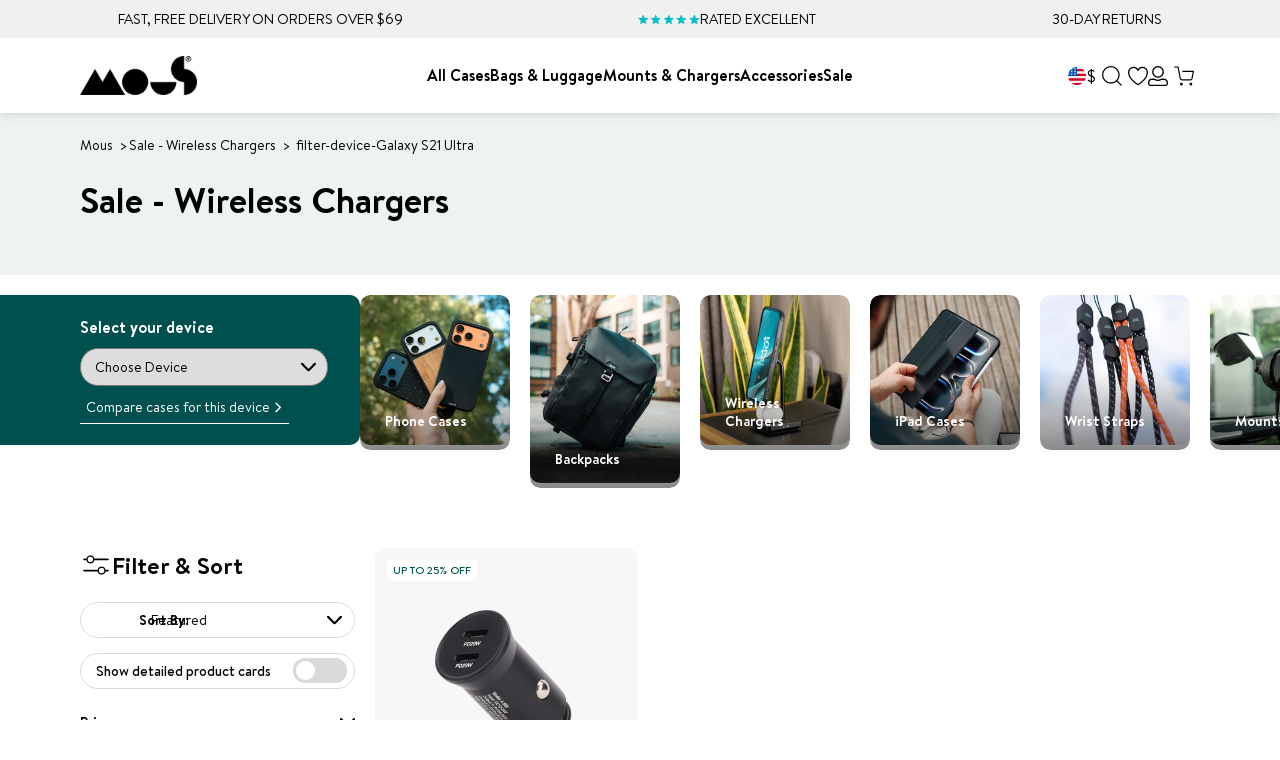

--- FILE ---
content_type: text/html; charset=utf-8
request_url: https://www.mous.co/collections/sale-wireless-chargers/filter-device-galaxy-s21-ultra
body_size: 77961
content:
<!doctype html>
<html class="no-js" lang="en">
  <head>
	<script src="//www.mous.co/cdn/shop/files/pandectes-rules.js?v=14868083687255899040"></script>
	
	
  
    
	
    <link rel="canonical" href="https://www.mous.co/collections/sale-wireless-chargers/filter-device-galaxy-s21-ultra">
    <link rel="preconnect" href="https://cdn.shopify.com" crossorigin>
    <link rel="preconnect" href="https://sfycdn.speedsize.com/" data-speedsize="auto">
<link href="https://sfycdn.speedsize.com/19464703-36eb-4c15-80b7-604735fdf8c8/https://www.mous.co/cdn/shop/files/favicon_df6e32b3-c138-46a0-a312-32e6bb6752df_72x.png?v=1726752004-72x72.png" rel="apple-touch-icon" sizes="72x72">
<link href="https://sfycdn.speedsize.com/19464703-36eb-4c15-80b7-604735fdf8c8/https://www.mous.co/cdn/shop/files/favicon_df6e32b3-c138-46a0-a312-32e6bb6752df_144x.png?v=1726752004-144x144.png" rel="apple-touch-icon" sizes="144x144">
<link href="https://sfycdn.speedsize.com/19464703-36eb-4c15-80b7-604735fdf8c8/https://www.mous.co/cdn/shop/files/favicon_df6e32b3-c138-46a0-a312-32e6bb6752df_196x.png?v=1726752004" sizes="196x196" rel="icon" type="image/png">
<link href="https://sfycdn.speedsize.com/19464703-36eb-4c15-80b7-604735fdf8c8/https://www.mous.co/cdn/shop/files/favicon_df6e32b3-c138-46a0-a312-32e6bb6752df_96x.png?v=1726752004" sizes="96x96" rel="icon" type="image/png">
<link href="https://sfycdn.speedsize.com/19464703-36eb-4c15-80b7-604735fdf8c8/https://www.mous.co/cdn/shop/files/favicon_df6e32b3-c138-46a0-a312-32e6bb6752df_32x.png?v=1726752004" sizes="32x32" rel="icon" type="image/png">
<link href="https://sfycdn.speedsize.com/19464703-36eb-4c15-80b7-604735fdf8c8/https://www.mous.co/cdn/shop/files/favicon_df6e32b3-c138-46a0-a312-32e6bb6752df_16x.png?v=1726752004" sizes="16x16" rel="icon" type="image/png">
<meta content="Mous US" name="application-name">
<meta content="#000000" name="msapplication-TileColor">
<meta content="https://sfycdn.speedsize.com/19464703-36eb-4c15-80b7-604735fdf8c8/https://www.mous.co/cdn/shop/files/favicon_df6e32b3-c138-46a0-a312-32e6bb6752df_small.png?v=1726752004" name="msapplication-TileImage">

    <link href="//www.mous.co/cdn/shop/t/281/assets/swiper.min.js?v=132827703869534583981756396538" as="script" rel="preload">


<meta charset="utf-8">
<meta http-equiv="X-UA-Compatible" content="IE=edge">
<meta name="viewport" content="width=device-width,initial-scale=1">
<meta name="theme-color" content="">
 
<meta property="og:site_name" content="Mous US">
<meta property="og:url" content="https://www.mous.co/collections/sale-wireless-chargers/filter-device-galaxy-s21-ultra">
<meta property="og:title" content="Sale - Wireless Chargers">
<meta property="og:type" content="website">
<meta property="og:description" content="Experience ultra-fast wireless charging at up to 50% off during the Mous Black Friday Sale. Shop Qi2 charging stands, fast wireless chargers for iPhone and Android, car chargers and travel-ready power solutions –all crafted for performance with premium charging technologies. Limited-time offers, while stocks last."><meta property="og:image" content="http://www.mous.co/cdn/shop/collections/07_Wireless_Chargers_b15b26f9-e23d-415c-b2e9-2ab3528d0cf5.jpg?v=1765883373">
  <meta property="og:image:secure_url" content="https://sfycdn.speedsize.com/19464703-36eb-4c15-80b7-604735fdf8c8/https://www.mous.co/cdn/shop/collections/07_Wireless_Chargers_b15b26f9-e23d-415c-b2e9-2ab3528d0cf5.jpg?v=1765883373">
  <meta property="og:image:width" content="1000">
  <meta property="og:image:height" content="1000"><meta name="twitter:site" content="@https://www.x.com/mouscase"><meta name="twitter:card" content="summary_large_image">
<meta name="twitter:title" content="Sale - Wireless Chargers">
<meta name="twitter:description" content="Experience ultra-fast wireless charging at up to 50% off during the Mous Black Friday Sale. Shop Qi2 charging stands, fast wireless chargers for iPhone and Android, car chargers and travel-ready power solutions –all crafted for performance with premium charging technologies. Limited-time offers, while stocks last.">
<meta name="google-site-verification" content="fWGAxCqVBGJT-ebhu8xwBk533yUfbcy6zHBZ--23gS0" /><title>Mous | Sale - Wireless Chargersfiltered by Galaxy S21 Ultra</title><meta name="description" content="Experience ultra-fast wireless charging at up to 50% off during the Mous Black Friday Sale. Shop Qi2 charging stands, fast wireless chargers for iPhone and Android, car chargers and travel-ready power solutions –all crafted for performance with premium charging technologies. Limited-time offers, while stocks last.">
<meta name="robots" content="noindex">
<link rel="canonical" href="https://www.mous.co/collections/sale-wireless-chargers/filter-device-galaxy-s21-ultra">
<!-- Google Tag Manager -->
    <script>
      (function (w, d, s, l, i) {
        w[l] = w[l] || [];
        w[l].push({ 'gtm.start': new Date().getTime(), event: 'gtm.js' });
        var f = d.getElementsByTagName(s)[0],
          j = d.createElement(s),
          dl = l != 'dataLayer' ? '&l=' + l : '';
        j.async = true;
        j.src = 'https://www.googletagmanager.com/gtm.js?id=' + i + dl;
        f.parentNode.insertBefore(j, f);
      })(window, document, 'script', 'dataLayer', 'GTM-KXNL9L3');
    </script>
    <!-- End Google Tag Manager -->



<link rel="alternate" hreflang="en-AD" href="https://eu.mous.co/collections/sale-wireless-chargers/filter-device-galaxy-s21-ultra"><link rel="alternate" hreflang="en-AL" href="https://eu.mous.co/collections/sale-wireless-chargers/filter-device-galaxy-s21-ultra"><link rel="alternate" hreflang="en-AT" href="https://eu.mous.co/collections/sale-wireless-chargers/filter-device-galaxy-s21-ultra"><link rel="alternate" hreflang="en-BA" href="https://eu.mous.co/collections/sale-wireless-chargers/filter-device-galaxy-s21-ultra"><link rel="alternate" hreflang="en-BE" href="https://eu.mous.co/collections/sale-wireless-chargers/filter-device-galaxy-s21-ultra"><link rel="alternate" hreflang="en-BG" href="https://eu.mous.co/collections/sale-wireless-chargers/filter-device-galaxy-s21-ultra"><link rel="alternate" hreflang="en-BY" href="https://eu.mous.co/collections/sale-wireless-chargers/filter-device-galaxy-s21-ultra"><link rel="alternate" hreflang="en-CH" href="https://eu.mous.co/collections/sale-wireless-chargers/filter-device-galaxy-s21-ultra"><link rel="alternate" hreflang="en-CY" href="https://eu.mous.co/collections/sale-wireless-chargers/filter-device-galaxy-s21-ultra"><link rel="alternate" hreflang="en-CZ" href="https://eu.mous.co/collections/sale-wireless-chargers/filter-device-galaxy-s21-ultra"><link rel="alternate" hreflang="en-DE" href="https://eu.mous.co/collections/sale-wireless-chargers/filter-device-galaxy-s21-ultra"><link rel="alternate" hreflang="en-DK" href="https://eu.mous.co/collections/sale-wireless-chargers/filter-device-galaxy-s21-ultra"><link rel="alternate" hreflang="en-EE" href="https://eu.mous.co/collections/sale-wireless-chargers/filter-device-galaxy-s21-ultra"><link rel="alternate" hreflang="en-ES" href="https://eu.mous.co/collections/sale-wireless-chargers/filter-device-galaxy-s21-ultra"><link rel="alternate" hreflang="en-FI" href="https://eu.mous.co/collections/sale-wireless-chargers/filter-device-galaxy-s21-ultra"><link rel="alternate" hreflang="en-FR" href="https://eu.mous.co/collections/sale-wireless-chargers/filter-device-galaxy-s21-ultra"><link rel="alternate" hreflang="en-GI" href="https://eu.mous.co/collections/sale-wireless-chargers/filter-device-galaxy-s21-ultra"><link rel="alternate" hreflang="en-GR" href="https://eu.mous.co/collections/sale-wireless-chargers/filter-device-galaxy-s21-ultra"><link rel="alternate" hreflang="en-HR" href="https://eu.mous.co/collections/sale-wireless-chargers/filter-device-galaxy-s21-ultra"><link rel="alternate" hreflang="en-HU" href="https://eu.mous.co/collections/sale-wireless-chargers/filter-device-galaxy-s21-ultra"><link rel="alternate" hreflang="en-IE" href="https://eu.mous.co/collections/sale-wireless-chargers/filter-device-galaxy-s21-ultra"><link rel="alternate" hreflang="en-IS" href="https://eu.mous.co/collections/sale-wireless-chargers/filter-device-galaxy-s21-ultra"><link rel="alternate" hreflang="en-IT" href="https://eu.mous.co/collections/sale-wireless-chargers/filter-device-galaxy-s21-ultra"><link rel="alternate" hreflang="en-LT" href="https://eu.mous.co/collections/sale-wireless-chargers/filter-device-galaxy-s21-ultra"><link rel="alternate" hreflang="en-LU" href="https://eu.mous.co/collections/sale-wireless-chargers/filter-device-galaxy-s21-ultra"><link rel="alternate" hreflang="en-LV" href="https://eu.mous.co/collections/sale-wireless-chargers/filter-device-galaxy-s21-ultra"><link rel="alternate" hreflang="en-MC" href="https://eu.mous.co/collections/sale-wireless-chargers/filter-device-galaxy-s21-ultra"><link rel="alternate" hreflang="en-ME" href="https://eu.mous.co/collections/sale-wireless-chargers/filter-device-galaxy-s21-ultra"><link rel="alternate" hreflang="en-MK" href="https://eu.mous.co/collections/sale-wireless-chargers/filter-device-galaxy-s21-ultra"><link rel="alternate" hreflang="en-MT" href="https://eu.mous.co/collections/sale-wireless-chargers/filter-device-galaxy-s21-ultra"><link rel="alternate" hreflang="en-NL" href="https://eu.mous.co/collections/sale-wireless-chargers/filter-device-galaxy-s21-ultra"><link rel="alternate" hreflang="en-NO" href="https://eu.mous.co/collections/sale-wireless-chargers/filter-device-galaxy-s21-ultra"><link rel="alternate" hreflang="en-PL" href="https://eu.mous.co/collections/sale-wireless-chargers/filter-device-galaxy-s21-ultra"><link rel="alternate" hreflang="en-PT" href="https://eu.mous.co/collections/sale-wireless-chargers/filter-device-galaxy-s21-ultra"><link rel="alternate" hreflang="en-RO" href="https://eu.mous.co/collections/sale-wireless-chargers/filter-device-galaxy-s21-ultra"><link rel="alternate" hreflang="en-RS" href="https://eu.mous.co/collections/sale-wireless-chargers/filter-device-galaxy-s21-ultra"><link rel="alternate" hreflang="en-SE" href="https://eu.mous.co/collections/sale-wireless-chargers/filter-device-galaxy-s21-ultra"><link rel="alternate" hreflang="en-SI" href="https://eu.mous.co/collections/sale-wireless-chargers/filter-device-galaxy-s21-ultra"><link rel="alternate" hreflang="en-SK" href="https://eu.mous.co/collections/sale-wireless-chargers/filter-device-galaxy-s21-ultra"><link rel="alternate" hreflang="en-UA" href="https://eu.mous.co/collections/sale-wireless-chargers/filter-device-galaxy-s21-ultra"><link rel="alternate" hreflang="en-GB" href="https://uk.mous.co/collections/sale-wireless-chargers/filter-device-galaxy-s21-ultra">
<link rel="alternate" hreflang="en-US" href="https://www.mous.co/collections/sale-wireless-chargers/filter-device-galaxy-s21-ultra">
<link rel="alternate" hreflang="x-default" href="https://row.mous.co/collections/sale-wireless-chargers/filter-device-galaxy-s21-ultra">

<style data-shopify>

    @font-face {
        font-family: 'Brandon Text';
        src: url(//www.mous.co/cdn/shop/t/281/assets/BrandonText-Bold.woff2?v=156259634221468859861727082274) format('woff2'),
            url(//www.mous.co/cdn/shop/t/281/assets/BrandonText-Bold.woff?v=74257778061803864531727082276) format('woff');
        font-weight: bold;
        font-style: normal;
        font-display: swap;
    }

    @font-face {
        font-family: 'Brandon Text';
        src: url(//www.mous.co/cdn/shop/t/281/assets/BrandonText-BoldItalic.woff2?v=113813925295221396061727082274) format('woff2'),
            url(//www.mous.co/cdn/shop/t/281/assets/BrandonText-BoldItalic.woff?v=17776037052356757161727082275) format('woff');
        font-weight: bold;
        font-style: italic;
        font-display: swap;
    }

    @font-face {
        font-family: 'Brandon Text';
        src: url(//www.mous.co/cdn/shop/t/281/assets/BrandonText-Medium.woff2?v=24538739124497297551727082276) format('woff2'),
            url(//www.mous.co/cdn/shop/t/281/assets/BrandonText-Medium.woff?v=69761045549029212701727082274) format('woff');
        font-weight: 500;
        font-style: normal;
        font-display: swap;
    }

    @font-face {
        font-family: 'Brandon Text';
        src: url(//www.mous.co/cdn/shop/t/281/assets/BrandonText-Regular.woff2?v=136781750712899962601727082275) format('woff2'),
            url(//www.mous.co/cdn/shop/t/281/assets/BrandonText-Regular.woff?v=122824614722034012891727082276) format('woff');
        font-weight: normal;
        font-style: normal;
        font-display: swap;
    }

    @font-face {
        font-family: 'Brandon Text';
        src: url(//www.mous.co/cdn/shop/t/281/assets/BrandonText-Light.woff2?v=82743729991533082441727082276) format('woff2'),
            url(//www.mous.co/cdn/shop/t/281/assets/BrandonText-Light.woff?v=30614786730357769881727082275) format('woff');
        font-weight: 300;
        font-style: normal;
        font-display: swap;
    }

    @font-face {
        font-family: 'Brandon Text';
        src: url(//www.mous.co/cdn/shop/t/281/assets/BrandonText-Black.woff2?v=159465352422993512001727082276) format('woff2'),
            url(//www.mous.co/cdn/shop/t/281/assets/BrandonText-Black.woff?v=7801879069433813451727082274) format('woff');
        font-weight: 900;
        font-style: normal;
        font-display: swap;
    }

    @font-face {
        font-family: 'T-Star';
        src: url(//www.mous.co/cdn/shop/t/281/assets/T-Star-Bold.woff2?v=124024637521539849461762429865) format('woff2'),
            url(//www.mous.co/cdn/shop/t/281/assets/T-Star-Bold.woff?v=14279189790964074041762429865) format('woff');
        font-weight: 500;
        font-style: normal;
        font-display: swap;
    }
    @font-face {
        font-family: 'T-Star';
        src: url(//www.mous.co/cdn/shop/t/281/assets/T-Star-Heavy.woff2?v=142882097537318704891764771943) format('woff2'),
            url(//www.mous.co/cdn/shop/t/281/assets/T-Star-Heavy.woff?v=27991331850870710981764771942) format('woff');
        font-weight: 700;
        font-style: normal;
        font-display: swap;
    }


</style>
<style data-shopify>:root {
        /* FONTS - START */
        --heading-sm: 18px;
        --heading-md: 24px;
        --heading-lg: 36px;

        --heading-md-mobile: 24px;
        --heading-lg-mobile: 30px;

        /* TYPOGRAPHY - END */

        /* LAYOUT - START */
        --page-width: 1400px;

        --spacing-sections-desktop: 40px;
        --spacing-sections-mobile: 28px;
        /* LAYOUT - END */

        /* COLORS - START */
        --primary-color: #00BEC8;
        --secondary-color: #FFFFFF;
        --accent-1-color: #000000;
        --accent-1-color-transparent: #0000004D;
        --accent-2-color: #005050;
        --bg-1-color: #007575;
        --bg-2-color: #F0F0F0;
        --separator-color: #DADADA;
        --review-star-color: #211f1f;

        --text-primary-color: #030303;
        --text-alternate-color: #ffffff;
        --text-accent-color: #007575;
        /* COLORS - END */


        /* BUTTONS - START */
        --button-h-padding: 14px;
        --button-v-padding: 10px;

        --button-font-size: 16px;
        --button-transition: 0.3s ease;

        --button-1-color: #005050;
        --button-1-text-color: #ffffff;
        --button-1-radius: 21px;
        --button-1-border-color: #005050;

        --button-1-hover-color: #007575;
        --button-1-hover-text-color: #ffffff;
        --button-1-hover-radius: 21px;
        --button-1-hover-border-color: #007575;


        --button-2-color: #00bec8;
        --button-2-text-color: #000000;
        --button-2-radius: 21px;
        --button-2-border-color: #00bec8;


        --button-2-hover-color: #007575;
        --button-2-hover-text-color: #ffffff;
        --button-2-hover-radius: 21px;
        --button-2-hover-border-color: #007575;

        --button-3-color: rgba(0,0,0,0);
        --button-3-text-color: #ffffff;
        --button-3-radius: 21px;
        --button-3-border-color: #ffffff;


        --button-3-hover-color: #005050;
        --button-3-hover-text-color: #ffffff;
        --button-3-hover-radius: 21px;
        --button-3-hover-border-color: rgba(0,0,0,0);

        --button-4-color: rgba(0,0,0,0);
        --button-4-text-color: #005050;
        --button-4-radius: 21px;
        --button-4-border-color: #005050;


        --button-4-hover-color: #005050;
        --button-4-hover-text-color: #ffffff;
        --button-4-hover-radius: 21px;
        --button-4-hover-border-color: #005050;

        --button-5-color: rgba(0,0,0,0);
        --button-5-text-color: #000000;
        --button-5-radius: 21px;
        --button-5-border-color: #000000;


        --button-5-hover-color: #005050;
        --button-5-hover-text-color: #ffffff;
        --button-5-hover-radius: 21px;
        --button-5-hover-border-color: #005050;

        --button-6-color: #000000;
        --button-6-text-color: #ffffff;
        --button-6-radius: 21px;
        --button-6-border-color: #ffffff;


        --button-6-hover-color: #ffffff;
        --button-6-hover-text-color: #000000;
        --button-6-hover-radius: 21px;
        --button-6-hover-border-color: #ffffff;

        /* BUTTONS - END */


        /* MOBILE MENU BREAK POINT */
        --mobile-menu-break-point: 1285px;


        /* GLOBAL SECTION PADDING  */
        --section-padding-s: 20px;
        --section-padding-m: 40px;
        --section-padding-l: 60px;
        /* GLOBAL SECTION PADDING END */

        /* GLOBAL SECTION MARGIN  */
        --section-margin-s: 20px;
        --section-margin-m: 40px;
        --section-margin-l: 60px;
        /* GLOBAL SECTION MARGIN END */

        --collection-ad-overlay-color: linear-gradient(1deg, rgba(18, 18, 18, 0.74), rgba(0, 0, 0, 0) 56%);
        --card-overlay-color: linear-gradient(180deg, rgba(3, 3, 3, 0) 48%, rgba(3, 3, 3, 0.47) 100%);

        --preorder-badge-text-color: #ffffff;
        --preorder-badge-bg-color: #00bec8;

        --preorder-btn-text-color: #ffffff;
        --preorder-btn-bg-color: #00bec8;
    }</style>


<link href="//www.mous.co/cdn/shop/t/281/assets/global.min.css?v=84456762797939116111764771942" rel="stylesheet" type="text/css" media="all" />
<link href="//www.mous.co/cdn/shop/t/281/assets/snippet.min.css?v=66430002496763596651767865546" rel="stylesheet" type="text/css" media="all" />

    




<link href="//www.mous.co/cdn/shop/t/281/assets/swiper.min.css?v=57138299242429569951756396538" rel="stylesheet" type="text/css" media="all" />

<script>
  window.QF = [];

  window.QF.settings = {
    ajax_toast : true,
    ajax_open_side_cart : true,
    developerMode : true,
    sideCart : true,
    urlStructure: '',
    moneyFormat: "${{amount}}",
    currency: "USD",
    currencySymbol: '$',
    locale: "en",
    shop: 1983381562,
    acceptCookiesBtn: '[el="cookie-acceptance"]',
    limitProducts: [{"id":7146083516474,"title":"Mous E-Gift Card","handle":"mous-gift-card","description":"\u003cspan data-mce-fragment=\"1\"\u003eLeft it last minute? No worries. Treat them to a Mous gift card and score some instant brownie points. They get the joy of picking exactly what they want, you get your time back. It’s a win-win. \u003c\/span\u003e","published_at":"2025-12-11T09:24:26-08:00","created_at":"2023-11-28T01:36:34-08:00","vendor":"N\/A","type":"","tags":["fathers-day","filter-device-$10.00","filter-device-$100.00","filter-device-$25.00","filter-device-$50.00","filter-device-$75.00","filter-device-Galaxy S23","filter-device-Galaxy S23 FE","filter-device-Galaxy S23 Plus","filter-device-Galaxy S23 Ultra","filter-device-iPhone 14","filter-device-iPhone 14 Plus","filter-device-iPhone 14 Pro","filter-device-iPhone 14 Pro Max","filter-device-iPhone 15","filter-device-iPhone 15 Plus","filter-device-iPhone 15 Pro","filter-device-iPhone 15 Pro Max","filter-device-iPhone 16","filter-device-iPhone 16 Plus","filter-device-iPhone 16 Pro","filter-device-iPhone 16 Pro Max","filter-device-Pixel 7","filter-device-Pixel 7 Pro","filter-device-Pixel 8","filter-device-Pixel 8 Pro","filter-device-Pixel 9","filter-device-Pixel 9 Pro","filter-device-Pixel 9 Pro Fold","filter-device-Pixel 9 Pro XL","filter-range-Everyday Bags","gift-card","Size: $10.00","Size: $100.00","Size: $25.00","Size: $50.00","Size: $75.00","topsellers"],"price":1000,"price_min":1000,"price_max":10000,"available":true,"price_varies":true,"compare_at_price":null,"compare_at_price_min":0,"compare_at_price_max":0,"compare_at_price_varies":false,"variants":[{"id":40158099603514,"title":"$10.00","option1":"$10.00","option2":null,"option3":null,"sku":"GIFTCARD10","requires_shipping":false,"taxable":false,"featured_image":null,"available":true,"name":"Mous E-Gift Card - $10.00","public_title":"$10.00","options":["$10.00"],"price":1000,"weight":0,"compare_at_price":null,"inventory_management":null,"barcode":null,"requires_selling_plan":false,"selling_plan_allocations":[],"quantity_rule":{"min":1,"max":null,"increment":1}},{"id":40158099636282,"title":"$25.00","option1":"$25.00","option2":null,"option3":null,"sku":"GIFTCARD25","requires_shipping":false,"taxable":false,"featured_image":null,"available":true,"name":"Mous E-Gift Card - $25.00","public_title":"$25.00","options":["$25.00"],"price":2500,"weight":0,"compare_at_price":null,"inventory_management":null,"barcode":null,"requires_selling_plan":false,"selling_plan_allocations":[],"quantity_rule":{"min":1,"max":null,"increment":1}},{"id":40158099669050,"title":"$50.00","option1":"$50.00","option2":null,"option3":null,"sku":"GIFTCARD50","requires_shipping":false,"taxable":false,"featured_image":null,"available":true,"name":"Mous E-Gift Card - $50.00","public_title":"$50.00","options":["$50.00"],"price":5000,"weight":0,"compare_at_price":null,"inventory_management":null,"barcode":null,"requires_selling_plan":false,"selling_plan_allocations":[],"quantity_rule":{"min":1,"max":null,"increment":1}},{"id":40158099734586,"title":"$75.00","option1":"$75.00","option2":null,"option3":null,"sku":"GIFTCARD75","requires_shipping":false,"taxable":false,"featured_image":null,"available":true,"name":"Mous E-Gift Card - $75.00","public_title":"$75.00","options":["$75.00"],"price":7500,"weight":0,"compare_at_price":null,"inventory_management":null,"barcode":null,"requires_selling_plan":false,"selling_plan_allocations":[],"quantity_rule":{"min":1,"max":null,"increment":1}},{"id":40158099701818,"title":"$100.00","option1":"$100.00","option2":null,"option3":null,"sku":"GIFTCARD100","requires_shipping":false,"taxable":false,"featured_image":null,"available":true,"name":"Mous E-Gift Card - $100.00","public_title":"$100.00","options":["$100.00"],"price":10000,"weight":0,"compare_at_price":null,"inventory_management":null,"barcode":null,"requires_selling_plan":false,"selling_plan_allocations":[],"quantity_rule":{"min":1,"max":null,"increment":1}}],"images":["\/\/www.mous.co\/cdn\/shop\/files\/MousE-GiftCard_Blank.jpg?v=1706014006","\/\/www.mous.co\/cdn\/shop\/files\/Gifting_Mega_Menu_03.jpg?v=1764671358"],"featured_image":"\/\/www.mous.co\/cdn\/shop\/files\/MousE-GiftCard_Blank.jpg?v=1706014006","options":["Size"],"media":[{"alt":"| $10.00,$25.00,$50.00,$100.00 *hide-pdp","id":21702045597754,"position":1,"preview_image":{"aspect_ratio":1.0,"height":2000,"width":2000,"src":"\/\/www.mous.co\/cdn\/shop\/files\/MousE-GiftCard_Blank.jpg?v=1706014006"},"aspect_ratio":1.0,"height":2000,"media_type":"image","src":"\/\/www.mous.co\/cdn\/shop\/files\/MousE-GiftCard_Blank.jpg?v=1706014006","width":2000},{"alt":null,"id":23540021919802,"position":2,"preview_image":{"aspect_ratio":1.0,"height":1200,"width":1200,"src":"\/\/www.mous.co\/cdn\/shop\/files\/Gifting_Mega_Menu_03.jpg?v=1764671358"},"aspect_ratio":1.0,"height":1200,"media_type":"image","src":"\/\/www.mous.co\/cdn\/shop\/files\/Gifting_Mega_Menu_03.jpg?v=1764671358","width":1200}],"requires_selling_plan":false,"selling_plan_groups":[],"content":"\u003cspan data-mce-fragment=\"1\"\u003eLeft it last minute? No worries. Treat them to a Mous gift card and score some instant brownie points. They get the joy of picking exactly what they want, you get your time back. It’s a win-win. \u003c\/span\u003e"}],
    acEnabled: true,}

  // Developer log ---
  const log = (...arguments) => {
    if(window.QF.settings.developerMode){
      console.log(...arguments)
    }
  }

  window.log = log;
  window.template = "collection";
  window.QF.cart = {"note":null,"attributes":{},"original_total_price":0,"total_price":0,"total_discount":0,"total_weight":0.0,"item_count":0,"items":[],"requires_shipping":false,"currency":"USD","items_subtotal_price":0,"cart_level_discount_applications":[],"checkout_charge_amount":0}
let collection = {"id":261989105722,"handle":"sale-wireless-chargers","title":"Sale  - Wireless Chargers","updated_at":"2026-01-17T04:07:36-08:00","body_html":"","published_at":"2021-11-16T13:26:48-08:00","sort_order":"manual","template_suffix":"sale","disjunctive":false,"rules":[{"column":"title","relation":"contains","condition":"charg"},{"column":"title","relation":"not_contains","condition":"test"},{"column":"variant_compare_at_price","relation":"greater_than","condition":"1"}],"published_scope":"global","image":{"created_at":"2025-07-02T09:19:51-07:00","alt":"Ultra-fast magnetic wireless charger with MagSafe for phone airpods apple watch","width":1000,"height":1000,"src":"\/\/www.mous.co\/cdn\/shop\/collections\/07_Wireless_Chargers_b15b26f9-e23d-415c-b2e9-2ab3528d0cf5.jpg?v=1765883373"}};
      window.QF.collection = collection;
      window.QF.selected_device = "";

  window.shopUrl = 'https://www.mous.co';
  window.routes = {
    cart_add_url: '/cart/add',
    cart_change_url: '/cart/change',
    cart_update_url: '/cart/update',
    predictive_search_url: '/search/suggest'
  };

  window.cartStrings = {
    error: `There was an error while updating your cart. Please try again.`,
    quantityError: `You can only add [quantity] of this item to your cart.`
  }

  window.variantStrings = {
    addToCart: `Add to cart`,
    soldOut: `Sold out`,
    unavailable: `Unavailable`,
  }

  window.accessibilityStrings = {
    imageAvailable: `Image [index] is now available in gallery view`,
    shareSuccess: `Link copied to clipboard`,
    pauseSlideshow: `Pause slideshow`,
    playSlideshow: `Play slideshow`,
  }
  

  
</script><script src="//www.mous.co/cdn/shop/t/281/assets/swiper.min.js?v=132827703869534583981756396538"></script>
<script src="//www.mous.co/cdn/shop/t/281/assets/critical.min.js?v=124543304307468992001767865538" defer></script>

<script src="https://sfycdn.speedsize.com/19464703-36eb-4c15-80b7-604735fdf8c8/www.mous.co/cdn/shopifycloud/storefront/assets/themes_support/option_selection-b017cd28.js" defer></script>
<script src="//www.mous.co/cdn/shop/t/281/assets/mous-video-controls.min.js?v=165954277518407517371764771942" defer></script>
<script src="//www.mous.co/cdn/shop/t/281/assets/mous-combined-listing.min.js?v=96024073439250726771767865542" defer></script>
<script src="//www.mous.co/cdn/shop/t/281/assets/mous-product-form.min.js?v=94536389329812016121765533215" defer></script>
<script src="//www.mous.co/cdn/shop/t/281/assets/mous-product-gallery.min.js?v=123740956772930816841760015968" defer></script>





<script defer>
  document.addEventListener('DOMContentLoaded', () => {
    Shopify.money_format = '${{amount}}';
  });
</script>



<script type="application/ld+json">
{
  "@context": "https://schema.org",
  "@type": "BreadcrumbList",
  "itemListElement": [{
      "@type": "ListItem",
      "position": 1,
      "name": "Home",
      "item": "https://www.mous.co"
    },{
          "@type": "ListItem",
          "position": 2,
          "name": "Sale  - Wireless Chargers",
          "item": "https://www.mous.co/collections/sale-wireless-chargers"
        }]
}
</script>


<script type="application/ld+json">{
  "@context": "https://schema.org",
  "@type": "Website",
  "url": "https://www.mous.co",
  "potentialAction": {
    "@type": "SearchAction",
    "target": "https://www.mous.co/search?type=product&q={search_term_string}",
    "query-input": "required name=search_term_string"
  }
}</script>


<script type="application/ld+json">{
  "@context": "https://schema.org",
  "@type": "Organization",
  "name": "Mous US",
  "url": "https://www.mous.co",
  "description": "The Only Case You'll Ever Need. Protective iPhone, Samsung, Google Pixel, AirPods Cases & Essential Device Accessories.",
  "logo": "//www.mous.co/cdn/shop/t/281/assets/logo.svg?v=67976617413899961491727082275",
  "image": "//www.mous.co/cdn/shop/t/281/assets/logo.svg?v=67976617413899961491727082275",
  "sameAs": ["https://www.facebook.com/mous","https://www.x.com/mouscase","https://www.instagram.com/mouscase"],
  "address": {
    "@type": "PostalAddress",
    "streetAddress": "new kings court, Chandler&#39;s Ford",
    "addressLocality": "Eastleigh",
    "addressRegion": "England",
    "postalCode": "SO53 3LG",
    "addressCountry": "UNITED KINGDOM"
  },
  "telephone": "+447557121428"
}</script>


<script type="application/ld+json">{
  "@context": "http://schema.org",
  "@type": "Corporation",
  "name": "Mous US",
  "logo": "//www.mous.co/cdn/shop/t/281/assets/logo.svg?v=67976617413899961491727082275",
  "url": "https://www.mous.co",
  "address": {
    "@type": "PostalAddress",
    "streetAddress": "new kings court, Chandler&#39;s Ford",
    "addressLocality": "Eastleigh",
    "addressRegion": "England",
    "postalCode": "SO53 3LG",
    "addressCountry": "UNITED KINGDOM"
  },
  "contactPoint": {
    "@type": "ContactPoint",
    "telephone": "+447557121428",
    "contactType": "customer service",
    "areaServed": "GB",
    "availableLanguage": "en"
  },
  "potentialAction": {
    "@type": "SearchAction",
    "target": "https://www.mous.co/search?type=product&q={search_term_string}",
    "query-input": "required name=search_term_string"
  }
}</script>



<script type="application/ld+json">[
    {
      "@context": "http://schema.org",
      "@type": "CollectionPage",
      "name": "Sale  - Wireless Chargers",
      "url": "/collections/sale-wireless-chargers",
      "description": "",
      "image": ""
    }

      

        
,{
        "@context": "http://schema.org",
        "@type": "Product",
        "offers": [{
              "@type": "Offer",
              "name": "Default Title",
              "availability":"https://schema.org/InStock",
              "price": "14.99",
              "priceCurrency": "USD",
              "priceValidUntil": "2026-01-27","sku": "JEZ-A0588-BLKCCH-00C-W1","url": "https://www.mous.co/products/car-charging-adaptor?variant=39534481178682"
            }
],
        "brand": {
          "name": "Power Adaptor"
        },
        "name": "20W USB-C Car Charging Adaptor",
        "description": "Sourced for your convenience, a handy 20W car charging adaptor with two USB-C ports.",
        "category": "IntraLock",
        "url": "https://www.mous.co/products/car-charging-adaptor",
        "sku": "JEZ-A0588-BLKCCH-00C-W1",
        "image": {
          "@type": "ImageObject",
          "url": "https://sfycdn.speedsize.com/19464703-36eb-4c15-80b7-604735fdf8c8/https://www.mous.co/cdn/shop/products/1080x1080_TopView_CarAdaptor_1024x.jpg?v=1666022109",
          "image": "https://sfycdn.speedsize.com/19464703-36eb-4c15-80b7-604735fdf8c8/https://www.mous.co/cdn/shop/products/1080x1080_TopView_CarAdaptor_1024x.jpg?v=1666022109",
          "name": "20W USB-C Car Charging Adaptor",
          "width": "1024",
          "height": "1024"
        }
      }
    

    
    
    
  ]</script>


<script>
    window.dataLayer = window.dataLayer || []
  
    // for content square 
    window.dataLayer.push({
      template: 'collection',
      pageTitle: 'Sale - Wireless Chargers',
      shopLocale: 'en'
    })
  
    window.addEventListener('klaviyoForms', function(event) {
      if (event.detail.type == 'submit') {
        window.dataLayer.push({
          event: 'newsletterSignup',
        })
      }
    })
  </script><script type="text/javascript">
    window.WishlistTranslations ={"empty_wishlist":"Your Wishlist is empty.", "button":{"add":"Add to Wishlist", "remove":"Remove from Wishlist"}, "modal":{"empty_lists":"Your lists are empty.", "add":{"title":"Add to Wishlist", "description":"Choose or create a list to add the item to.", "create_list":"Create new List"}, "remove":{"title":"Remove from Wishlist", "description":"Choose a list to remove the item from."}, "create":{"title":"Create a List", "description":"Choose a name to call your list", "input_placeholder":"Wishlist name...", "create_btn":"Create"}}, "notifications":{"item_added":"Wishlist Item Added", "item_added_subtext":"has been added to the wishlist", "item_removed":"Wishlist Item Removed", "item_removed_subtext":"has been removed from the wishlist"}};
</script><dialog class="location__selector" id="LocationSelector">
    <h3 class="location__selector__title">Select Location</h3>
    <div class="location-section">
      <ul>
<li class="select-country">
            <a
              class="flex-items-center"
              href="https://uk.mous.co/collections/sale-wireless-chargers/filter-device-galaxy-s21-ultra?userRedirect=UK"
            >
              <img class="icon-flag" src="//www.mous.co/cdn/shop/t/281/assets/flag_uk.svg?v=134812199673169387821727082274" loading="lazy" width="24" height="24">
              <span class="fw-medium">United Kingdom (£)</span>
            </a>
            
        </li>
<li class="select-country">
            <a
              class="flex-items-center"
              href="https://eu.mous.co/collections/sale-wireless-chargers/filter-device-galaxy-s21-ultra?userRedirect=EU"
            >
              <img class="icon-flag" src="//www.mous.co/cdn/shop/t/281/assets/flag_eu.svg?v=107898797431062945691727953664" loading="lazy" width="24" height="24">
              <span class="fw-medium">Europe (€)</span>
            </a>
            
        </li>
<li class="select-country">
            <a
              class="flex-items-center"
              href="https://www.mous.co/collections/sale-wireless-chargers/filter-device-galaxy-s21-ultra?userRedirect=US"
            >
              <img class="icon-flag" src="//www.mous.co/cdn/shop/t/281/assets/flag_us.svg?v=62812412165199463391727082275" loading="lazy" width="24" height="24">
              <span class="fw-medium">United States ($)</span>
            </a>
            
        </li>
<li class="select-country">
            <a
              class="flex-items-center"
              href="https://row.mous.co/collections/sale-wireless-chargers/filter-device-galaxy-s21-ultra?userRedirect=ROW"
            >
              <img class="icon-flag" src="//www.mous.co/cdn/shop/t/281/assets/flag_row.svg?v=35635459128128464471727953664" loading="lazy" width="24" height="24">
              <span class="fw-medium">Rest of World (US$)</span>
            </a>
            
              <div class="location-item__text">
                <span class="db">(including Australia, Canada, Singapore, New Zealand, Malaysia)</span>
              </div>
            
        </li></ul>

      <i autofocus class="icon icon-close modal-close" id="modalClose"></i>
    </div>
  </dialog>

<link href="//www.mous.co/cdn/shop/t/281/assets/graphenehc.css?v=142515711895007605961755605024" rel="stylesheet" type="text/css" media="all" />
<script src="https://mousus-1.store-us1.advancedcommerce.services/graphenehc.js"></script>
<script data-graphenehc-args type="application/json">
    {
        "product_swatches_url": "https:\/\/mous-us.myshopify.com\/cdn\/shop\/files\/",
        "include_quick_view": true,
        "include_quick_atc": true,
        "quick_atc_type": "button",
        "pb_show_sale": true,
        "pb_show_new_arrival": true,
        "pb_new_arrival_text": "New",
        "pb_show_oos": true,
        "pb_oos_text": "Out of Stock",
        "pb_show_low_stock": true,
        "pb_low_stock_text": "Only {{ stock }} Left",
        "pb_preorder_text": "Preorder",
        "pb_show_preorder": true,
        "pb_show_coming_soon": true,
        "pb_coming_soon_text": "Coming Soon",
        "t_protection": "Protection",
        "t_weight": "Weight",
        "t_view_preorder": "Pre-order",
        "t_reviews": "Reviews",
        "t_quick_view": "Quick View",
        "t_quick_add": "Add",
        "t_view_product": "Shop now",
        "t_view_preorder": "Pre-order",
        "t_coming_soon": "Coming Soon",
        "t_load_more": "Load more",
        "filter_colours": ["Green:#779F74","Blue:#1e3f5a","Brown:#A04000","Grey:#808281","Pink:#D16BCD","Purple:#7D3C98","Black:#000000","Orange:#F5680D","Red:#F5140D","Beige:#d6d2c3","Yellow:#F4D03F","Clear:#F4FAFC","Silver:#E5E7E9","White:#FFFFFF","Gold:#D49A06","Turquoise:#00FFE8"],
        "open_facets": [],
        "open_facets_mobile": false,
        "open_detailed_cards_desktop": false,
        "open_detailed_cards_mobile": false,
        "facets_mobile_scroll": 0
    }
</script>


<script data-autocomplete-args type="application/json">
    {
        "landing_pages": {
        }
    }
</script>

<script>
    window.getArgs = () => {
        return JSON.parse(document.querySelector('[data-graphenehc-args]')?.innerHTML) || {}
    }
    window.getAutocompleteArgs = () => {
        let defaultArgs = JSON.parse(document.querySelector('[data-graphenehc-args]')?.innerHTML) || {}
        let autocompleteArgs = JSON.parse(document.querySelector('[data-autocomplete-args]')?.innerHTML) || {}
        return Object.assign(defaultArgs, autocompleteArgs)
    }
    window.setArgs = (newArg) => {
        if(!newArg) return
        let currentArgs = window.getArgs()
        currentArgs[newArg[0]] = newArg[1]
        document.querySelector('[data-graphenehc-args]').innerHTML = JSON.stringify(currentArgs)
    }


</script><script>window.performance && window.performance.mark && window.performance.mark('shopify.content_for_header.start');</script><meta name="facebook-domain-verification" content="g77y6ouwstlfci0dyfa2uhpupnvnlc">
<meta name="facebook-domain-verification" content="2j7v87hy05rayqrn4wdis8aapuqhrx">
<meta id="shopify-digital-wallet" name="shopify-digital-wallet" content="/1983381562/digital_wallets/dialog">
<meta name="shopify-checkout-api-token" content="38eb57c37be29537fcb62d6f79fc5a0a">
<meta id="in-context-paypal-metadata" data-shop-id="1983381562" data-venmo-supported="false" data-environment="production" data-locale="en_US" data-paypal-v4="true" data-currency="USD">
<link rel="alternate" type="application/atom+xml" title="Feed" href="/collections/sale-wireless-chargers/filter-device-galaxy-s21-ultra.atom" />
<link rel="alternate" type="application/json+oembed" href="https://www.mous.co/collections/sale-wireless-chargers/filter-device-galaxy-s21-ultra.oembed">
<script async="async" src="/checkouts/internal/preloads.js?locale=en-US"></script>
<link rel="preconnect" href="https://shop.app" crossorigin="anonymous">
<script async="async" src="https://shop.app/checkouts/internal/preloads.js?locale=en-US&shop_id=1983381562" crossorigin="anonymous"></script>
<script id="apple-pay-shop-capabilities" type="application/json">{"shopId":1983381562,"countryCode":"GB","currencyCode":"USD","merchantCapabilities":["supports3DS"],"merchantId":"gid:\/\/shopify\/Shop\/1983381562","merchantName":"Mous US","requiredBillingContactFields":["postalAddress","email","phone"],"requiredShippingContactFields":["postalAddress","email","phone"],"shippingType":"shipping","supportedNetworks":["visa","maestro","masterCard","amex","discover","elo"],"total":{"type":"pending","label":"Mous US","amount":"1.00"},"shopifyPaymentsEnabled":true,"supportsSubscriptions":true}</script>
<script id="shopify-features" type="application/json">{"accessToken":"38eb57c37be29537fcb62d6f79fc5a0a","betas":["rich-media-storefront-analytics"],"domain":"www.mous.co","predictiveSearch":true,"shopId":1983381562,"locale":"en"}</script>
<script>var Shopify = Shopify || {};
Shopify.shop = "mous-us.myshopify.com";
Shopify.locale = "en";
Shopify.currency = {"active":"USD","rate":"1.0"};
Shopify.country = "US";
Shopify.theme = {"name":"mous-qf\/production-us","id":125167566906,"schema_name":"Quickfire","schema_version":"3.5.0","theme_store_id":null,"role":"main"};
Shopify.theme.handle = "null";
Shopify.theme.style = {"id":null,"handle":null};
Shopify.cdnHost = "www.mous.co/cdn";
Shopify.routes = Shopify.routes || {};
Shopify.routes.root = "/";</script>
<script type="module">!function(o){(o.Shopify=o.Shopify||{}).modules=!0}(window);</script>
<script>!function(o){function n(){var o=[];function n(){o.push(Array.prototype.slice.apply(arguments))}return n.q=o,n}var t=o.Shopify=o.Shopify||{};t.loadFeatures=n(),t.autoloadFeatures=n()}(window);</script>
<script>
  window.ShopifyPay = window.ShopifyPay || {};
  window.ShopifyPay.apiHost = "shop.app\/pay";
  window.ShopifyPay.redirectState = null;
</script>
<script id="shop-js-analytics" type="application/json">{"pageType":"collection"}</script>
<script defer="defer" async type="module" src="//www.mous.co/cdn/shopifycloud/shop-js/modules/v2/client.init-shop-cart-sync_C5BV16lS.en.esm.js"></script>
<script defer="defer" async type="module" src="//www.mous.co/cdn/shopifycloud/shop-js/modules/v2/chunk.common_CygWptCX.esm.js"></script>
<script type="module">
  await import("//www.mous.co/cdn/shopifycloud/shop-js/modules/v2/client.init-shop-cart-sync_C5BV16lS.en.esm.js");
await import("//www.mous.co/cdn/shopifycloud/shop-js/modules/v2/chunk.common_CygWptCX.esm.js");

  window.Shopify.SignInWithShop?.initShopCartSync?.({"fedCMEnabled":true,"windoidEnabled":true});

</script>
<script>
  window.Shopify = window.Shopify || {};
  if (!window.Shopify.featureAssets) window.Shopify.featureAssets = {};
  window.Shopify.featureAssets['shop-js'] = {"shop-cart-sync":["modules/v2/client.shop-cart-sync_ZFArdW7E.en.esm.js","modules/v2/chunk.common_CygWptCX.esm.js"],"init-fed-cm":["modules/v2/client.init-fed-cm_CmiC4vf6.en.esm.js","modules/v2/chunk.common_CygWptCX.esm.js"],"shop-button":["modules/v2/client.shop-button_tlx5R9nI.en.esm.js","modules/v2/chunk.common_CygWptCX.esm.js"],"shop-cash-offers":["modules/v2/client.shop-cash-offers_DOA2yAJr.en.esm.js","modules/v2/chunk.common_CygWptCX.esm.js","modules/v2/chunk.modal_D71HUcav.esm.js"],"init-windoid":["modules/v2/client.init-windoid_sURxWdc1.en.esm.js","modules/v2/chunk.common_CygWptCX.esm.js"],"shop-toast-manager":["modules/v2/client.shop-toast-manager_ClPi3nE9.en.esm.js","modules/v2/chunk.common_CygWptCX.esm.js"],"init-shop-email-lookup-coordinator":["modules/v2/client.init-shop-email-lookup-coordinator_B8hsDcYM.en.esm.js","modules/v2/chunk.common_CygWptCX.esm.js"],"init-shop-cart-sync":["modules/v2/client.init-shop-cart-sync_C5BV16lS.en.esm.js","modules/v2/chunk.common_CygWptCX.esm.js"],"avatar":["modules/v2/client.avatar_BTnouDA3.en.esm.js"],"pay-button":["modules/v2/client.pay-button_FdsNuTd3.en.esm.js","modules/v2/chunk.common_CygWptCX.esm.js"],"init-customer-accounts":["modules/v2/client.init-customer-accounts_DxDtT_ad.en.esm.js","modules/v2/client.shop-login-button_C5VAVYt1.en.esm.js","modules/v2/chunk.common_CygWptCX.esm.js","modules/v2/chunk.modal_D71HUcav.esm.js"],"init-shop-for-new-customer-accounts":["modules/v2/client.init-shop-for-new-customer-accounts_ChsxoAhi.en.esm.js","modules/v2/client.shop-login-button_C5VAVYt1.en.esm.js","modules/v2/chunk.common_CygWptCX.esm.js","modules/v2/chunk.modal_D71HUcav.esm.js"],"shop-login-button":["modules/v2/client.shop-login-button_C5VAVYt1.en.esm.js","modules/v2/chunk.common_CygWptCX.esm.js","modules/v2/chunk.modal_D71HUcav.esm.js"],"init-customer-accounts-sign-up":["modules/v2/client.init-customer-accounts-sign-up_CPSyQ0Tj.en.esm.js","modules/v2/client.shop-login-button_C5VAVYt1.en.esm.js","modules/v2/chunk.common_CygWptCX.esm.js","modules/v2/chunk.modal_D71HUcav.esm.js"],"shop-follow-button":["modules/v2/client.shop-follow-button_Cva4Ekp9.en.esm.js","modules/v2/chunk.common_CygWptCX.esm.js","modules/v2/chunk.modal_D71HUcav.esm.js"],"checkout-modal":["modules/v2/client.checkout-modal_BPM8l0SH.en.esm.js","modules/v2/chunk.common_CygWptCX.esm.js","modules/v2/chunk.modal_D71HUcav.esm.js"],"lead-capture":["modules/v2/client.lead-capture_Bi8yE_yS.en.esm.js","modules/v2/chunk.common_CygWptCX.esm.js","modules/v2/chunk.modal_D71HUcav.esm.js"],"shop-login":["modules/v2/client.shop-login_D6lNrXab.en.esm.js","modules/v2/chunk.common_CygWptCX.esm.js","modules/v2/chunk.modal_D71HUcav.esm.js"],"payment-terms":["modules/v2/client.payment-terms_CZxnsJam.en.esm.js","modules/v2/chunk.common_CygWptCX.esm.js","modules/v2/chunk.modal_D71HUcav.esm.js"]};
</script>
<script>(function() {
  var isLoaded = false;
  function asyncLoad() {
    if (isLoaded) return;
    isLoaded = true;
    var urls = ["https:\/\/cdn.nfcube.com\/instafeed-67d5505672fa696d873d7ab7be257a34.js?shop=mous-us.myshopify.com","https:\/\/s3.eu-west-1.amazonaws.com\/production-klarna-il-shopify-osm\/3437caf159dc6637f8eee728593956b51fdf74de\/mous-us.myshopify.com-1734004395609.js?shop=mous-us.myshopify.com","https:\/\/ecom-app.rakutenadvertising.io\/rakuten_advertising.js?shop=mous-us.myshopify.com","https:\/\/tag.rmp.rakuten.com\/124575.ct.js?shop=mous-us.myshopify.com","https:\/\/sdk.postscript.io\/sdk-script-loader.bundle.js?shopId=539472\u0026shop=mous-us.myshopify.com"];
    for (var i = 0; i < urls.length; i++) {
      var s = document.createElement('script');
      s.type = 'text/javascript';
      s.async = true;
      s.src = urls[i];
      var x = document.getElementsByTagName('script')[0];
      x.parentNode.insertBefore(s, x);
    }
  };
  if(window.attachEvent) {
    window.attachEvent('onload', asyncLoad);
  } else {
    window.addEventListener('load', asyncLoad, false);
  }
})();</script>
<script id="__st">var __st={"a":1983381562,"offset":-28800,"reqid":"bf368a14-522a-46b8-86a1-ab5e9da14b37-1768680019","pageurl":"www.mous.co\/collections\/sale-wireless-chargers\/filter-device-galaxy-s21-ultra","u":"9a308f8796d1","p":"collection","rtyp":"collection","rid":261989105722};</script>
<script>window.ShopifyPaypalV4VisibilityTracking = true;</script>
<script id="captcha-bootstrap">!function(){'use strict';const t='contact',e='account',n='new_comment',o=[[t,t],['blogs',n],['comments',n],[t,'customer']],c=[[e,'customer_login'],[e,'guest_login'],[e,'recover_customer_password'],[e,'create_customer']],r=t=>t.map((([t,e])=>`form[action*='/${t}']:not([data-nocaptcha='true']) input[name='form_type'][value='${e}']`)).join(','),a=t=>()=>t?[...document.querySelectorAll(t)].map((t=>t.form)):[];function s(){const t=[...o],e=r(t);return a(e)}const i='password',u='form_key',d=['recaptcha-v3-token','g-recaptcha-response','h-captcha-response',i],f=()=>{try{return window.sessionStorage}catch{return}},m='__shopify_v',_=t=>t.elements[u];function p(t,e,n=!1){try{const o=window.sessionStorage,c=JSON.parse(o.getItem(e)),{data:r}=function(t){const{data:e,action:n}=t;return t[m]||n?{data:e,action:n}:{data:t,action:n}}(c);for(const[e,n]of Object.entries(r))t.elements[e]&&(t.elements[e].value=n);n&&o.removeItem(e)}catch(o){console.error('form repopulation failed',{error:o})}}const l='form_type',E='cptcha';function T(t){t.dataset[E]=!0}const w=window,h=w.document,L='Shopify',v='ce_forms',y='captcha';let A=!1;((t,e)=>{const n=(g='f06e6c50-85a8-45c8-87d0-21a2b65856fe',I='https://cdn.shopify.com/shopifycloud/storefront-forms-hcaptcha/ce_storefront_forms_captcha_hcaptcha.v1.5.2.iife.js',D={infoText:'Protected by hCaptcha',privacyText:'Privacy',termsText:'Terms'},(t,e,n)=>{const o=w[L][v],c=o.bindForm;if(c)return c(t,g,e,D).then(n);var r;o.q.push([[t,g,e,D],n]),r=I,A||(h.body.append(Object.assign(h.createElement('script'),{id:'captcha-provider',async:!0,src:r})),A=!0)});var g,I,D;w[L]=w[L]||{},w[L][v]=w[L][v]||{},w[L][v].q=[],w[L][y]=w[L][y]||{},w[L][y].protect=function(t,e){n(t,void 0,e),T(t)},Object.freeze(w[L][y]),function(t,e,n,w,h,L){const[v,y,A,g]=function(t,e,n){const i=e?o:[],u=t?c:[],d=[...i,...u],f=r(d),m=r(i),_=r(d.filter((([t,e])=>n.includes(e))));return[a(f),a(m),a(_),s()]}(w,h,L),I=t=>{const e=t.target;return e instanceof HTMLFormElement?e:e&&e.form},D=t=>v().includes(t);t.addEventListener('submit',(t=>{const e=I(t);if(!e)return;const n=D(e)&&!e.dataset.hcaptchaBound&&!e.dataset.recaptchaBound,o=_(e),c=g().includes(e)&&(!o||!o.value);(n||c)&&t.preventDefault(),c&&!n&&(function(t){try{if(!f())return;!function(t){const e=f();if(!e)return;const n=_(t);if(!n)return;const o=n.value;o&&e.removeItem(o)}(t);const e=Array.from(Array(32),(()=>Math.random().toString(36)[2])).join('');!function(t,e){_(t)||t.append(Object.assign(document.createElement('input'),{type:'hidden',name:u})),t.elements[u].value=e}(t,e),function(t,e){const n=f();if(!n)return;const o=[...t.querySelectorAll(`input[type='${i}']`)].map((({name:t})=>t)),c=[...d,...o],r={};for(const[a,s]of new FormData(t).entries())c.includes(a)||(r[a]=s);n.setItem(e,JSON.stringify({[m]:1,action:t.action,data:r}))}(t,e)}catch(e){console.error('failed to persist form',e)}}(e),e.submit())}));const S=(t,e)=>{t&&!t.dataset[E]&&(n(t,e.some((e=>e===t))),T(t))};for(const o of['focusin','change'])t.addEventListener(o,(t=>{const e=I(t);D(e)&&S(e,y())}));const B=e.get('form_key'),M=e.get(l),P=B&&M;t.addEventListener('DOMContentLoaded',(()=>{const t=y();if(P)for(const e of t)e.elements[l].value===M&&p(e,B);[...new Set([...A(),...v().filter((t=>'true'===t.dataset.shopifyCaptcha))])].forEach((e=>S(e,t)))}))}(h,new URLSearchParams(w.location.search),n,t,e,['guest_login'])})(!0,!0)}();</script>
<script integrity="sha256-4kQ18oKyAcykRKYeNunJcIwy7WH5gtpwJnB7kiuLZ1E=" data-source-attribution="shopify.loadfeatures" defer="defer" src="//www.mous.co/cdn/shopifycloud/storefront/assets/storefront/load_feature-a0a9edcb.js" crossorigin="anonymous"></script>
<script crossorigin="anonymous" defer="defer" src="//www.mous.co/cdn/shopifycloud/storefront/assets/shopify_pay/storefront-65b4c6d7.js?v=20250812"></script>
<script data-source-attribution="shopify.dynamic_checkout.dynamic.init">var Shopify=Shopify||{};Shopify.PaymentButton=Shopify.PaymentButton||{isStorefrontPortableWallets:!0,init:function(){window.Shopify.PaymentButton.init=function(){};var t=document.createElement("script");t.src="https://www.mous.co/cdn/shopifycloud/portable-wallets/latest/portable-wallets.en.js",t.type="module",document.head.appendChild(t)}};
</script>
<script data-source-attribution="shopify.dynamic_checkout.buyer_consent">
  function portableWalletsHideBuyerConsent(e){var t=document.getElementById("shopify-buyer-consent"),n=document.getElementById("shopify-subscription-policy-button");t&&n&&(t.classList.add("hidden"),t.setAttribute("aria-hidden","true"),n.removeEventListener("click",e))}function portableWalletsShowBuyerConsent(e){var t=document.getElementById("shopify-buyer-consent"),n=document.getElementById("shopify-subscription-policy-button");t&&n&&(t.classList.remove("hidden"),t.removeAttribute("aria-hidden"),n.addEventListener("click",e))}window.Shopify?.PaymentButton&&(window.Shopify.PaymentButton.hideBuyerConsent=portableWalletsHideBuyerConsent,window.Shopify.PaymentButton.showBuyerConsent=portableWalletsShowBuyerConsent);
</script>
<script data-source-attribution="shopify.dynamic_checkout.cart.bootstrap">document.addEventListener("DOMContentLoaded",(function(){function t(){return document.querySelector("shopify-accelerated-checkout-cart, shopify-accelerated-checkout")}if(t())Shopify.PaymentButton.init();else{new MutationObserver((function(e,n){t()&&(Shopify.PaymentButton.init(),n.disconnect())})).observe(document.body,{childList:!0,subtree:!0})}}));
</script>
<link id="shopify-accelerated-checkout-styles" rel="stylesheet" media="screen" href="https://www.mous.co/cdn/shopifycloud/portable-wallets/latest/accelerated-checkout-backwards-compat.css" crossorigin="anonymous">
<style id="shopify-accelerated-checkout-cart">
        #shopify-buyer-consent {
  margin-top: 1em;
  display: inline-block;
  width: 100%;
}

#shopify-buyer-consent.hidden {
  display: none;
}

#shopify-subscription-policy-button {
  background: none;
  border: none;
  padding: 0;
  text-decoration: underline;
  font-size: inherit;
  cursor: pointer;
}

#shopify-subscription-policy-button::before {
  box-shadow: none;
}

      </style>

<script>window.performance && window.performance.mark && window.performance.mark('shopify.content_for_header.end');</script>
    <script>
      document.documentElement.className = document.documentElement.className.replace('no-js', 'js');
      if (Shopify.designMode) {
        document.documentElement.classList.add('shopify-design-mode');
      }
    </script>
    
    

    <!-- Contentsquare Tags Start -->
      <script type="text/javascript">
        // Contentsquare Main Tracking Tag
        (function() {
            window._uxa = window._uxa || [];
            if (typeof CS_CONF === 'undefined') {
                window._uxa.push(['setPath', window.location.pathname + window.location.hash.replace('#', '?__')]);
                var mt = document.createElement("script");
                mt.type = "text/javascript";
                mt.async = true;
                mt.src = "//t.contentsquare.net/uxa/f12d1237a079e.js";
                document.getElementsByTagName("head")[0].appendChild(mt);
            } else {
                window._uxa.push(['trackPageview', window.location.pathname + window.location.hash.replace('#', '?__')]);
            }
        })();
      </script>
      <!-- Contentsquare Tags End -->
<!-- BEGIN app block: shopify://apps/pandectes-gdpr/blocks/banner/58c0baa2-6cc1-480c-9ea6-38d6d559556a -->
  
    
      <!-- TCF is active, scripts are loaded above -->
      
        <script>
          if (!window.PandectesRulesSettings) {
            window.PandectesRulesSettings = {"store":{"id":1983381562,"adminMode":false,"headless":false,"storefrontRootDomain":"","checkoutRootDomain":"","storefrontAccessToken":""},"banner":{"revokableTrigger":false,"cookiesBlockedByDefault":"0","hybridStrict":false,"isActive":true},"geolocation":{"brOnly":false,"caOnly":false,"euOnly":false,"jpOnly":false,"thOnly":false,"canadaOnly":false,"canadaLaw25":false,"canadaPipeda":false,"globalVisibility":true},"blocker":{"isActive":false,"googleConsentMode":{"isActive":true,"id":"","analyticsId":"","adStorageCategory":4,"analyticsStorageCategory":2,"functionalityStorageCategory":1,"personalizationStorageCategory":1,"securityStorageCategory":0,"customEvent":true,"redactData":true,"urlPassthrough":false,"dataLayerProperty":"dataLayer"},"facebookPixel":{"isActive":false,"id":"","ldu":false},"microsoft":{},"clarity":{},"rakuten":{"isActive":false,"cmp":false,"ccpa":false},"gpcIsActive":false,"defaultBlocked":0,"patterns":{"whiteList":[],"blackList":{"1":[],"2":[],"4":[],"8":[]},"iframesWhiteList":[],"iframesBlackList":{"1":[],"2":[],"4":[],"8":[]},"beaconsWhiteList":[],"beaconsBlackList":{"1":[],"2":[],"4":[],"8":[]}}}};
            const rulesScript = document.createElement('script');
            window.PandectesRulesSettings.auto = true;
            rulesScript.src = "https://cdn.shopify.com/extensions/019bcaca-2a7e-799d-b8a2-db0246deb318/gdpr-226/assets/pandectes-rules.js";
            const firstChild = document.head.firstChild;
            document.head.insertBefore(rulesScript, firstChild);
          }
        </script>
      
      <script>
        
          window.PandectesSettings = {"store":{"id":1983381562,"plan":"plus","theme":"mous-qf/production-us","primaryLocale":"en","adminMode":false,"headless":false,"storefrontRootDomain":"","checkoutRootDomain":"","storefrontAccessToken":""},"tsPublished":1763550376,"declaration":{"showPurpose":false,"showProvider":false,"showDateGenerated":true},"language":{"unpublished":[],"languageMode":"Single","fallbackLanguage":"en","languageDetection":"browser","languagesSupported":[]},"texts":{"managed":{"headerText":{"en":"We respect your privacy."},"consentText":{"en":"This website uses cookies to ensure you get the best experience."},"linkText":{"en":"Learn more."},"imprintText":{"en":"Imprint"},"googleLinkText":{"en":"Google's Privacy Terms"},"allowButtonText":{"en":"Accept"},"denyButtonText":{"en":"Decline"},"dismissButtonText":{"en":"Ok"},"leaveSiteButtonText":{"en":"Leave this site"},"preferencesButtonText":{"en":"Manage Preferences"},"cookiePolicyText":{"en":"Cookie policy"},"preferencesPopupTitleText":{"en":"Manage consent preferences"},"preferencesPopupIntroText":{"en":"We use cookies to optimize website functionality, analyze the performance, and provide personalized experience to you. Some cookies are essential to make the website operate and function correctly. Those cookies cannot be disabled. In this window you can manage your preference of cookies."},"preferencesPopupSaveButtonText":{"en":"Save preferences"},"preferencesPopupCloseButtonText":{"en":"Close"},"preferencesPopupAcceptAllButtonText":{"en":"Accept all"},"preferencesPopupRejectAllButtonText":{"en":"Reject all"},"cookiesDetailsText":{"en":"Cookies details"},"preferencesPopupAlwaysAllowedText":{"en":"Always allowed"},"accessSectionParagraphText":{"en":"You have the right to request access to your data at any time."},"accessSectionTitleText":{"en":"Data portability"},"accessSectionAccountInfoActionText":{"en":"Personal data"},"accessSectionDownloadReportActionText":{"en":"Request export"},"accessSectionGDPRRequestsActionText":{"en":"Data subject requests"},"accessSectionOrdersRecordsActionText":{"en":"Orders"},"rectificationSectionParagraphText":{"en":"You have the right to request your data to be updated whenever you think it is appropriate."},"rectificationSectionTitleText":{"en":"Data Rectification"},"rectificationCommentPlaceholder":{"en":"Describe what you want to be updated"},"rectificationCommentValidationError":{"en":"Comment is required"},"rectificationSectionEditAccountActionText":{"en":"Request an update"},"erasureSectionTitleText":{"en":"Right to be forgotten"},"erasureSectionParagraphText":{"en":"You have the right to ask all your data to be erased. After that, you will no longer be able to access your account."},"erasureSectionRequestDeletionActionText":{"en":"Request personal data deletion"},"consentDate":{"en":"Consent date"},"consentId":{"en":"Consent ID"},"consentSectionChangeConsentActionText":{"en":"Change consent preference"},"consentSectionConsentedText":{"en":"You consented to the cookies policy of this website on"},"consentSectionNoConsentText":{"en":"You have not consented to the cookies policy of this website."},"consentSectionTitleText":{"en":"Your cookie consent"},"consentStatus":{"en":"Consent preference"},"confirmationFailureMessage":{"en":"Your request was not verified. Please try again and if problem persists, contact store owner for assistance"},"confirmationFailureTitle":{"en":"A problem occurred"},"confirmationSuccessMessage":{"en":"We will soon get back to you as to your request."},"confirmationSuccessTitle":{"en":"Your request is verified"},"guestsSupportEmailFailureMessage":{"en":"Your request was not submitted. Please try again and if problem persists, contact store owner for assistance."},"guestsSupportEmailFailureTitle":{"en":"A problem occurred"},"guestsSupportEmailPlaceholder":{"en":"E-mail address"},"guestsSupportEmailSuccessMessage":{"en":"If you are registered as a customer of this store, you will soon receive an email with instructions on how to proceed."},"guestsSupportEmailSuccessTitle":{"en":"Thank you for your request"},"guestsSupportEmailValidationError":{"en":"Email is not valid"},"guestsSupportInfoText":{"en":"Please login with your customer account to further proceed."},"submitButton":{"en":"Submit"},"submittingButton":{"en":"Submitting..."},"cancelButton":{"en":"Cancel"},"declIntroText":{"en":"We use cookies to optimize website functionality, analyze the performance, and provide personalized experience to you. Some cookies are essential to make the website operate and function correctly. Those cookies cannot be disabled. In this window you can manage your preference of cookies."},"declName":{"en":"Name"},"declPurpose":{"en":"Purpose"},"declType":{"en":"Type"},"declRetention":{"en":"Retention"},"declProvider":{"en":"Provider"},"declFirstParty":{"en":"First-party"},"declThirdParty":{"en":"Third-party"},"declSeconds":{"en":"seconds"},"declMinutes":{"en":"minutes"},"declHours":{"en":"hours"},"declDays":{"en":"days"},"declWeeks":{"en":"week(s)"},"declMonths":{"en":"months"},"declYears":{"en":"years"},"declSession":{"en":"Session"},"declDomain":{"en":"Domain"},"declPath":{"en":"Path"}},"categories":{"strictlyNecessaryCookiesTitleText":{"en":"Strictly necessary cookies"},"strictlyNecessaryCookiesDescriptionText":{"en":"These cookies are essential in order to enable you to move around the website and use its features, such as accessing secure areas of the website. The website cannot function properly without these cookies."},"functionalityCookiesTitleText":{"en":"Functional cookies"},"functionalityCookiesDescriptionText":{"en":"These cookies enable the site to provide enhanced functionality and personalisation. They may be set by us or by third party providers whose services we have added to our pages. If you do not allow these cookies then some or all of these services may not function properly."},"performanceCookiesTitleText":{"en":"Performance cookies"},"performanceCookiesDescriptionText":{"en":"These cookies enable us to monitor and improve the performance of our website. For example, they allow us to count visits, identify traffic sources and see which parts of the site are most popular."},"targetingCookiesTitleText":{"en":"Targeting cookies"},"targetingCookiesDescriptionText":{"en":"These cookies may be set through our site by our advertising partners. They may be used by those companies to build a profile of your interests and show you relevant adverts on other sites.    They do not store directly personal information, but are based on uniquely identifying your browser and internet device. If you do not allow these cookies, you will experience less targeted advertising."},"unclassifiedCookiesTitleText":{"en":"Unclassified cookies"},"unclassifiedCookiesDescriptionText":{"en":"Unclassified cookies are cookies that we are in the process of classifying, together with the providers of individual cookies."}},"auto":{}},"library":{"previewMode":false,"fadeInTimeout":0,"defaultBlocked":0,"showLink":true,"showImprintLink":false,"showGoogleLink":false,"enabled":true,"cookie":{"expiryDays":365,"secure":true,"domain":""},"dismissOnScroll":false,"dismissOnWindowClick":false,"dismissOnTimeout":false,"palette":{"popup":{"background":"#005050","backgroundForCalculations":{"a":1,"b":80,"g":80,"r":0},"text":"#FFFFFF"},"button":{"background":"#56CBDB","backgroundForCalculations":{"a":1,"b":219,"g":203,"r":86},"text":"#FFFFFF","textForCalculation":{"a":1,"b":255,"g":255,"r":255},"border":"transparent"}},"content":{"href":"https://www.mous.co/pages/privacy-policy","imprintHref":"/","close":"&#10005;","target":"","logo":""},"window":"<div role=\"dialog\" aria-labelledby=\"cookieconsent:head\" aria-describedby=\"cookieconsent:desc\" id=\"pandectes-banner\" class=\"cc-window-wrapper cc-bottom-center-wrapper\"><div class=\"pd-cookie-banner-window cc-window {{classes}}\">{{children}}</div></div>","compliance":{"custom":"<div class=\"cc-compliance cc-highlight\">{{preferences}}{{allow}}</div>"},"type":"custom","layouts":{"basic":"{{header}}{{messagelink}}{{compliance}}"},"position":"bottom-center","theme":"classic","revokable":false,"animateRevokable":false,"revokableReset":false,"revokableLogoUrl":"https://mous-us.myshopify.com/cdn/shop/files/pandectes-reopen-logo.png","revokablePlacement":"bottom-left","revokableMarginHorizontal":15,"revokableMarginVertical":15,"static":false,"autoAttach":true,"hasTransition":true,"blacklistPage":[""],"elements":{"close":"<button aria-label=\"Close\" type=\"button\" class=\"cc-close\">{{close}}</button>","dismiss":"<button type=\"button\" class=\"cc-btn cc-btn-decision cc-dismiss\">{{dismiss}}</button>","allow":"<button type=\"button\" class=\"cc-btn cc-btn-decision cc-allow\">{{allow}}</button>","deny":"<button type=\"button\" class=\"cc-btn cc-btn-decision cc-deny\">{{deny}}</button>","preferences":"<button type=\"button\" class=\"cc-btn cc-settings\" aria-controls=\"pd-cp-preferences\" onclick=\"Pandectes.fn.openPreferences()\">{{preferences}}</button>"}},"geolocation":{"brOnly":false,"caOnly":false,"euOnly":false,"jpOnly":false,"thOnly":false,"canadaOnly":false,"canadaLaw25":false,"canadaPipeda":false,"globalVisibility":true},"dsr":{"guestsSupport":false,"accessSectionDownloadReportAuto":false},"banner":{"resetTs":1673432020,"extraCss":"        .cc-banner-logo {max-width: 50em!important;}    @media(min-width: 768px) {.cc-window.cc-floating{max-width: 50em!important;width: 50em!important;}}    .cc-message, .pd-cookie-banner-window .cc-header, .cc-logo {text-align: left}    .cc-window-wrapper{z-index: 2147483647;}    .cc-window{padding: 30px!important;z-index: 2147483647;font-family: inherit;}    .pd-cookie-banner-window .cc-header{font-family: inherit;}    .pd-cp-ui{font-family: inherit; background-color: #005050;color:#FFFFFF;}    button.pd-cp-btn, a.pd-cp-btn{background-color:#56CBDB;color:#FFFFFF!important;}    input + .pd-cp-preferences-slider{background-color: rgba(255, 255, 255, 0.3)}    .pd-cp-scrolling-section::-webkit-scrollbar{background-color: rgba(255, 255, 255, 0.3)}    input:checked + .pd-cp-preferences-slider{background-color: rgba(255, 255, 255, 1)}    .pd-cp-scrolling-section::-webkit-scrollbar-thumb {background-color: rgba(255, 255, 255, 1)}    .pd-cp-ui-close{color:#FFFFFF;}    .pd-cp-preferences-slider:before{background-color: #005050}    .pd-cp-title:before {border-color: #FFFFFF!important}    .pd-cp-preferences-slider{background-color:#FFFFFF}    .pd-cp-toggle{color:#FFFFFF!important}    @media(max-width:699px) {.pd-cp-ui-close-top svg {fill: #FFFFFF}}    .pd-cp-toggle:hover,.pd-cp-toggle:visited,.pd-cp-toggle:active{color:#FFFFFF!important}    .pd-cookie-banner-window {box-shadow: 0 0 18px rgb(0 0 0 / 20%);}  .pd-cp-btn {  letter-spacing: 0;}","customJavascript":{},"showPoweredBy":false,"logoHeight":40,"revokableTrigger":false,"hybridStrict":false,"cookiesBlockedByDefault":"0","isActive":true,"implicitSavePreferences":false,"cookieIcon":false,"blockBots":false,"showCookiesDetails":true,"hasTransition":true,"blockingPage":false,"showOnlyLandingPage":false,"leaveSiteUrl":"https://www.google.com","linkRespectStoreLang":false},"cookies":{"0":[{"name":"keep_alive","type":"http","domain":"www.mous.co","path":"/","provider":"Shopify","firstParty":true,"retention":"30 minute(s)","session":false,"expires":30,"unit":"declMinutes","purpose":{"en":"Used in connection with buyer localization."}},{"name":"secure_customer_sig","type":"http","domain":"www.mous.co","path":"/","provider":"Shopify","firstParty":true,"retention":"1 year(s)","session":false,"expires":1,"unit":"declYears","purpose":{"en":"Used in connection with customer login."}},{"name":"localization","type":"http","domain":"www.mous.co","path":"/","provider":"Shopify","firstParty":true,"retention":"1 year(s)","session":false,"expires":1,"unit":"declYears","purpose":{"en":"Shopify store localization"}},{"name":"_secure_session_id","type":"http","domain":"www.mous.co","path":"/","provider":"Shopify","firstParty":true,"retention":"24 hour(s)","session":false,"expires":24,"unit":"declHours","purpose":{"en":"Used in connection with navigation through a storefront."}},{"name":"cookies_accepted","type":"http","domain":"mous-us.myshopify.com","path":"/","provider":"Tagalys","firstParty":false,"retention":"1 day(s)","session":false,"expires":1,"unit":"declDays","purpose":{"en":""}}],"1":[{"name":"_y","type":"http","domain":".mous.co","path":"/","provider":"Shopify","firstParty":true,"retention":"1 year(s)","session":false,"expires":1,"unit":"declYears","purpose":{"en":"Shopify analytics."}},{"name":"_s","type":"http","domain":".mous.co","path":"/","provider":"Shopify","firstParty":true,"retention":"30 minute(s)","session":false,"expires":30,"unit":"declMinutes","purpose":{"en":"Shopify analytics."}},{"name":"_hjSession_569892","type":"http","domain":".mous.co","path":"/","provider":"Hotjar","firstParty":true,"retention":"30 minute(s)","session":false,"expires":30,"unit":"declMinutes","purpose":{"en":"Used by Hotjar to provide functions across pages."}},{"name":"_hjSessionUser_569892","type":"http","domain":".mous.co","path":"/","provider":"Hotjar","firstParty":true,"retention":"1 year(s)","session":false,"expires":1,"unit":"declYears","purpose":{"en":"Used by Hotjar to store a unique user ID."}}],"2":[{"name":"_orig_referrer","type":"http","domain":".mous.co","path":"/","provider":"Shopify","firstParty":true,"retention":"14 day(s)","session":false,"expires":14,"unit":"declDays","purpose":{"en":"Tracks landing pages."}},{"name":"_landing_page","type":"http","domain":".mous.co","path":"/","provider":"Shopify","firstParty":true,"retention":"14 day(s)","session":false,"expires":14,"unit":"declDays","purpose":{"en":"Tracks landing pages."}},{"name":"_shopify_y","type":"http","domain":".mous.co","path":"/","provider":"Shopify","firstParty":true,"retention":"1 year(s)","session":false,"expires":1,"unit":"declYears","purpose":{"en":"Shopify analytics."}},{"name":"_shopify_s","type":"http","domain":".mous.co","path":"/","provider":"Shopify","firstParty":true,"retention":"30 minute(s)","session":false,"expires":30,"unit":"declMinutes","purpose":{"en":"Shopify analytics."}},{"name":"_ga_KW628M7VLZ","type":"http","domain":".mous.co","path":"/","provider":"Google","firstParty":true,"retention":"1 year(s)","session":false,"expires":1,"unit":"declYears","purpose":{"en":"Cookie is set by Google Analytics with unknown functionality"}},{"name":"_shopify_sa_p","type":"http","domain":".mous.co","path":"/","provider":"Shopify","firstParty":true,"retention":"30 minute(s)","session":false,"expires":30,"unit":"declMinutes","purpose":{"en":"Shopify analytics relating to marketing & referrals."}},{"name":"_shopify_sa_t","type":"http","domain":".mous.co","path":"/","provider":"Shopify","firstParty":true,"retention":"30 minute(s)","session":false,"expires":30,"unit":"declMinutes","purpose":{"en":"Shopify analytics relating to marketing & referrals."}},{"name":"_ga","type":"http","domain":".mous.co","path":"/","provider":"Google","firstParty":true,"retention":"1 year(s)","session":false,"expires":1,"unit":"declYears","purpose":{"en":"Cookie is set by Google Analytics with unknown functionality"}},{"name":"_gid","type":"http","domain":".mous.co","path":"/","provider":"Google","firstParty":true,"retention":"24 hour(s)","session":false,"expires":24,"unit":"declHours","purpose":{"en":"Cookie is placed by Google Analytics to count and track pageviews."}},{"name":"_gat_UA-55172085-1","type":"http","domain":".mous.co","path":"/","provider":"Google","firstParty":true,"retention":"44 second(s)","session":false,"expires":44,"unit":"declSeconds","purpose":{"en":"Cookie is placed by Google Analytics to filter requests from bots."}}],"4":[{"name":"_gcl_au","type":"http","domain":".mous.co","path":"/","provider":"Google","firstParty":true,"retention":"90 day(s)","session":false,"expires":90,"unit":"declDays","purpose":{"en":"Cookie is placed by Google Tag Manager to track conversions."}},{"name":"_fbp","type":"http","domain":".mous.co","path":"/","provider":"Facebook","firstParty":true,"retention":"90 day(s)","session":false,"expires":90,"unit":"declDays","purpose":{"en":"Cookie is placed by Facebook to track visits across websites."}},{"name":"_ama","type":"http","domain":"www.mous.co","path":"/","provider":"Optimizely","firstParty":true,"retention":"1 year(s)","session":false,"expires":1,"unit":"declYears","purpose":{"en":"Used by Optimizely service."}},{"name":"__kla_id","type":"http","domain":"www.mous.co","path":"/","provider":"Klaviyo","firstParty":true,"retention":"1 year(s)","session":false,"expires":1,"unit":"declYears","purpose":{"en":"Tracks when someone clicks through a Klaviyo email to your website"}}],"8":[{"name":"_ttp","type":"http","domain":".tiktok.com","path":"/","provider":"Unknown","firstParty":true,"retention":"1 year(s)","session":false,"expires":1,"unit":"declYears","purpose":{"en":""}},{"name":"_cs_c","type":"http","domain":".mous.co","path":"/","provider":"Unknown","firstParty":true,"retention":"1 year(s)","session":false,"expires":1,"unit":"declYears","purpose":{"en":""}},{"name":"_cs_s","type":"http","domain":".mous.co","path":"/","provider":"Unknown","firstParty":true,"retention":"30 minute(s)","session":false,"expires":30,"unit":"declMinutes","purpose":{"en":""}},{"name":"_cs_id","type":"http","domain":".mous.co","path":"/","provider":"Unknown","firstParty":true,"retention":"1 year(s)","session":false,"expires":1,"unit":"declYears","purpose":{"en":""}},{"name":"_tq_id.TV-7245452727-1.6c83","type":"http","domain":"www.mous.co","path":"/","provider":"Unknown","firstParty":true,"retention":"1 year(s)","session":false,"expires":1,"unit":"declYears","purpose":{"en":""}},{"name":"_hjIncludedInSessionSample","type":"http","domain":"www.mous.co","path":"/","provider":"Unknown","firstParty":true,"retention":"2 minute(s)","session":false,"expires":2,"unit":"declMinutes","purpose":{"en":""}},{"name":"_hjAbsoluteSessionInProgress","type":"http","domain":".mous.co","path":"/","provider":"Unknown","firstParty":true,"retention":"30 minute(s)","session":false,"expires":30,"unit":"declMinutes","purpose":{"en":""}},{"name":"mm_id","type":"http","domain":".mention-me.com","path":"/","provider":"Unknown","firstParty":true,"retention":"181 day(s)","session":false,"expires":181,"unit":"declDays","purpose":{"en":""}},{"name":"_hjFirstSeen","type":"http","domain":".mous.co","path":"/","provider":"Unknown","firstParty":true,"retention":"30 minute(s)","session":false,"expires":30,"unit":"declMinutes","purpose":{"en":""}},{"name":"_ttp","type":"http","domain":".mous.co","path":"/","provider":"Unknown","firstParty":true,"retention":"1 year(s)","session":false,"expires":1,"unit":"declYears","purpose":{"en":""}},{"name":"_tt_enable_cookie","type":"http","domain":".mous.co","path":"/","provider":"Unknown","firstParty":true,"retention":"1 year(s)","session":false,"expires":1,"unit":"declYears","purpose":{"en":""}}]},"blocker":{"isActive":false,"googleConsentMode":{"id":"","analyticsId":"","isActive":true,"adStorageCategory":4,"analyticsStorageCategory":2,"personalizationStorageCategory":1,"functionalityStorageCategory":1,"customEvent":true,"securityStorageCategory":0,"redactData":true,"urlPassthrough":false,"dataLayerProperty":"dataLayer"},"facebookPixel":{"id":"","isActive":false,"ldu":false},"microsoft":{},"rakuten":{"isActive":false,"cmp":false,"ccpa":false},"gpcIsActive":false,"clarity":{},"defaultBlocked":0,"patterns":{"whiteList":[],"blackList":{"1":[],"2":[],"4":[],"8":[]},"iframesWhiteList":[],"iframesBlackList":{"1":[],"2":[],"4":[],"8":[]},"beaconsWhiteList":[],"beaconsBlackList":{"1":[],"2":[],"4":[],"8":[]}}}};
        
        window.addEventListener('DOMContentLoaded', function(){
          const script = document.createElement('script');
          
            script.src = "https://cdn.shopify.com/extensions/019bcaca-2a7e-799d-b8a2-db0246deb318/gdpr-226/assets/pandectes-core.js";
          
          script.defer = true;
          document.body.appendChild(script);
        })
      </script>
    
  


<!-- END app block --><!-- BEGIN app block: shopify://apps/cooee/blocks/app-embed-main/2f17a8e7-57ed-4fda-b07d-26521d722e6f -->
    
<!-- BEGIN app snippet: common-script --><link rel="dns-prefetch" href="//api.sdk.letscooee.com">
<link rel="preconnect" href="https://api.sdk.letscooee.com" crossorigin>
<script>
    (() => {
        if (!window.CooeeSDK) {
            Object.defineProperty(window, 'CooeeSDK', {
                value: {events: [], profile: [], account: [], screen: [], page: []},
                writable: false,
                enumerable: false,
                configurable: false,
            });
        }

        try {
            if (!localStorage.getItem('lc/usr/uuid')) {
                localStorage.setItem('lc/usr/uuid', JSON.stringify(crypto.randomUUID()));
            }
        } catch (e) {
            console.error('Fail to generate UUID');
        }

        CooeeSDK.pageLoadTime = new Date();

        const sdkVersion = '13.0.19' || 'latest';
        const scriptTag = document.createElement('script');
        scriptTag.src = `https://cdn.jsdelivr.net/npm/@letscooee/web-sdk@${sdkVersion}/dist/main.min.js`;
        scriptTag.type = 'module';

        

        
        
        scriptTag.async = true;
        
        

        document.head.appendChild(scriptTag);

        const appID = '688b772d23020f84920ebb45' || '688b772d23020f84920ebb45';
        CooeeSDK.account.push({'appID': appID});
        CooeeSDK.page.push({'jsLoad': new Date()});
        CooeeSDK.page.push({'currency': 'USD'});
        CooeeSDK.page.push({'country': 'US'});
        CooeeSDK.page.push({'locale': 'en'});
        CooeeSDK.page.push({'shopCurrency': 'USD'});
        CooeeSDK.page.push({'moneyFormat': "${{amount}}"});
        CooeeSDK.page.push({
            market: {
                id: '25526330',
                handle: 'us',
                metafields: '',
            },
        });
        const pageName = 'collection';
        CooeeSDK.page.push({pageName: pageName === 'index' ? 'home' : pageName});
        CooeeSDK.page.push({
            'template': {
                directory: '',
                name: 'collection',
                suffix: '',
                handle: 'sale-wireless-chargers',
                pageType: 'collection',
            },
        });

        const discount_codes = [];
        

        const cart = {...{"note":null,"attributes":{},"original_total_price":0,"total_price":0,"total_discount":0,"total_weight":0.0,"item_count":0,"items":[],"requires_shipping":false,"currency":"USD","items_subtotal_price":0,"cart_level_discount_applications":[],"checkout_charge_amount":0}};
        cart.discount_codes = discount_codes;
        CooeeSDK.page.push({cart});

        
        CooeeSDK.page.push({'configurations': {...{"website":{"canChangeVariantInCart":false,"commonCSS":":root {\n    /* ===== BRAND COLOR SYSTEM ===== */\n    --lc-primary-color: 16, 132, 116;\n    --lc-text-color: 0, 0, 0;\n\n    /* ===== CORE LAYOUT & MEDIA ===== */\n    --lc-media-radius: 8px;\n\n    /* ===== BUTTON FOUNDATION STYLES ===== */\n    --lc-button-radius: 50px;\n    --lc-button-size: 14px;\n    --lc-button-height: 46px;\n    --lc-button-family: Arial;\n\n    /* ===== PRIMARY BUTTON STYLING ===== */\n    --lc-primary-button-bg-color: var(--lc-primary-color);\n    --lc-primary-button-color: 255, 255, 255;\n    --lc-primary-button-weight: 400;\n    --lc-primary-button-transform: uppercase;\n\n    /* ===== SECONDARY BUTTON STYLING ===== */\n    --lc-secondary-button-color: var(--lc-primary-color);\n    --lc-secondary-button-bg-color: 255, 255, 255;\n    --lc-secondary-button-weight: 400;\n    --lc-secondary-button-transform: uppercase;\n    --lc-secondary-button-border-color: 255, 255, 255;\n\n    /* ===== MAIN HEADING TYPOGRAPHY ===== */\n    --lc-heading-color: var(--lc-text-color);\n    --lc-heading-weight: 700;\n    --lc-heading-size: 36px;\n    --lc-heading-align: left;\n\n    /* ===== VIDEO CARD DIMENSIONS ===== */\n    --lc-video-card-width: 260px;\n    --lc-video-card-height: 445px;\n\n    /* ===== ITEM TEXT STYLING ===== */\n    --lc-item-text-color: var(--lc-text-color);\n    --lc-item-text-size: 18px;\n    --lc-item-text-weight: 700;\n\n    /* ===== ITEM PRICE STYLING ===== */\n    --lc-item-price-color: var(--lc-text-color);\n    --lc-item-price-size: 14px;\n    --lc-item-price-weight: 700;\n\n    /* ===== ITEM CARD STYLING ===== */\n    --lc-card-bg-color: 255, 255, 255, 0.849;\n\n    /* ===== DESCRIPTION TEXT STYLING ===== */\n    --lc-description-size: 14px;\n    --lc-description-weight: 400;\n\n    /* ===== VIDEO PROGRESS BAR STYLING ===== */\n    --lc-video-progress-bar-bg-color: 180, 180, 180;\n    --lc-video-progress-bar-radius: 5px;\n\n    /* ===== ITEM DETAIL CARD FOOTER ===== */\n    --lc-item-detail-footer-bg-color: 0, 0, 0, 0.173;\n    --lc-item-detail-footer-box-shadow: rgba(255, 255, 255, 0.3) 0 0 3px, rgba(255, 255, 255, 0.3) 0 0 6px, rgba(0, 0, 0, 0.6) 0 0 10px;\n    --lc-item-detail-footer-padding: 16px;\n\n    /* ===== MOBILE RESPONSIVE OVERRIDES ===== */\n    @media (max-width: 768px) {\n        --lc-heading-size: 24px;\n\n        --lc-video-card-width: 160px;\n        --lc-video-card-height: 284px;\n    }\n}\n\n/* Shoppable Video styles */\n:host(cooee-video-playlist) {\n    .swiper {\n        padding: 30px 15px;\n    }\n\n    .video-card {\n        .item-image {\n            display: unset;\n            width: 50px;\n            height: 50px;\n        }\n\n        .cta-button {\n            display: none;\n        }\n    }\n}\n\n:host(cooee-video-detail-dialog) {\n    cooee-item-detail {\n        .card-footer {\n            margin: 0 10px 10px 10px;\n            border-radius: 20px;\n        }\n    }\n}\n\n#letscooee-62 {\n    z-index: 100;\n\n    cooee-sticky-atc {\n        position: fixed;\n        bottom: 0;\n        background-color: var(--primary-color);\n        border-radius: 21px 21px 0 0;\n\n        .lc-price {\n            justify-content: center;\n        }\n\n        .lc-feature {\n            color: black;\n        }\n    }\n}\n\n.letscooee-engagement.engagement-42,\n.letscooee-engagement.engagement-44,\n.letscooee-engagement.engagement-46,\n.letscooee-engagement.engagement-51,\n.letscooee-engagement.engagement-52,\n.letscooee-engagement.engagement-56 {\n    grid-column: span 3;\n}\n\n.letscooee-engagement.engagement-54,\n.letscooee-engagement.engagement-55 {\n    grid-column: span 2;\n}\n\n/* banner */\n.letscooee-engagement.engagement-58 {\n    width: 195px !important;\n\n    @media (max-width: 1000px) {\n        width: 48% !important;\n    }\n}\n\n/* For badges */\n.letscooee-engagement.engagement-63,\n.letscooee-engagement.engagement-73 {\n    width: fit-content !important;\n\n    .lc-container {\n        padding: 0 !important;\n    }\n}\n\n/* Overwiting the select element arrow our engagements\nReason - merchants global.min.css overwrites our select arrow to hidden */\n.lc-dropdown {\n    appearance: auto !important;\n    -webkit-appearance: auto !important;\n}\n\n\n#letscooee-82,\n#letscooee-83 {\n    grid-column: 1 / -1;\n}\n\n.letscooee-engagement.engagement-87,\n.letscooee-engagement.engagement-88,\n.letscooee-engagement.engagement-89,\n.letscooee-engagement.engagement-90 {\n    width: 410px;\n\n    @media (max-width: 1000px) {\n        width: 80vw;\n    }\n\n    @media (max-width: 768px) {\n        width: 91vw;\n    }\n}\n\n\n/* Adding halo effect to specific product-card(product card class as Selector) if our specific engagement(Engagement Selector) is present */\n.letscooee-engagement.engagement-91,\n.letscooee-engagement.engagement-97 {\n    height: 0.1px !important;\n    background: black !important;\n}\n\nbody:has(.letscooee-engagement.engagement-91) .product-card.product-card-7383117955130,\nbody:has(.letscooee-engagement.engagement-97) .product-card.product-card-7338043670586 {\n    box-shadow:\n        0 0 10px rgba(255, 96, 33, 0.3),\n        0 0 20px rgba(255, 96, 33, 0.2),\n        0 0 40px rgba(255, 96, 33, 0.1);\n}\n\n#letscooee-100 {\n    grid-column: 1 / -1;\n}\n\n\n#letscooee-101 {\n    grid-column: 1 / -1;\n}\n\n.letscooee-engagement.engagement-98,\n.letscooee-engagement.engagement-99 {\n    z-index: 100;\n}\n\n#letscooee-110 {\n    grid-column: 1 / -1;\n}\n\n\n#letscooee-111 {\n    grid-column: 1 / -1;\n}","cartDrawerSelector":"#cart-drawer","disableCooeeLogoOnVideos":false,"itemSwatchMapping":"/* Swatches styes */\n:host(cooee-product-options-picker),\n:host(cooee-item-options-picker) {\n\n    .option-group {\n        gap: 5px;\n        margin-top: 0;\n        flex-direction: column;\n        align-items: start;\n\n        .name {\n            font-size: 14px;\n            font-weight: 600;\n            flex-shrink: 0;\n        }\n    }\n\n    .option-values {\n        gap: 5px;\n        padding-left: 0;\n        flex-wrap: wrap !important;\n    }\n\n    .option-value {\n\n        border-radius: 5px;\n        border: 1px rgb(238, 238, 238) solid;\n        font-size: 14px;\n        flex-shrink: 0;\n        padding-bottom: 10px;\n        padding-left: 10px;\n        padding-right: 10px;\n        padding-top: 10px;\n        transition-duration: 500ms;\n        color: black !important;\n\n        &:hover,\n        &.selected {\n            box-shadow: none;\n            border: 1px #108474 solid;\n        }\n    }\n}\n\n:host(cooee-product-options-picker) {\n    .option-values {\n        width: 100%;\n        flex-wrap: nowrap !important;\n    }\n}","commonJS":"(()=>{\n    document.addEventListener('letscooee:outbound:open-cart',()=>{\n        document.querySelector('button[open-side-cart]')?.click()\n    })\n})()"},"storefrontToken":"54e1350fc821764bb80bac9fe51121e5","currencies":["USD"],"money":{"format":"${{amount}}"},"currency":"USD"}}});
        
        
    })();
</script>
<!-- END app snippet --><!-- BEGIN app snippet: preview-script -->
<!-- END app snippet --><!-- BEGIN app snippet: customer --><script>
    (() => {
        
    })();
</script>
<!-- END app snippet -->

    
<!-- BEGIN app snippet: collection --><script>
    (() => {
        const viewCategoryEvent = ['View Collection', {
            category: {
                id: "261989105722",
                name: "Sale  - Wireless Chargers",
            },
            collection: {
                name: "Sale  - Wireless Chargers",
                mID: "261989105722",
            }
        }];

        CooeeSDK.events.push(viewCategoryEvent);

        window.history.pushState = new Proxy(window.history.pushState, {
            apply: (target, thisArg, argArray) => {
                target.apply(thisArg, argArray);        // Let it apply first

                if (CooeeSDK.loadPageWidgets) {
                    CooeeSDK.loadPageWidgets();
                }
            },
        });

    })();
</script>
<!-- END app snippet -->

    

    



<!-- END app block --><!-- BEGIN app block: shopify://apps/ab-tasty/blocks/abtasty-tag/50439cd8-89e0-4240-838a-2948c07c763d -->
  
    <script
      type="text/javascript"
      src="https://try.abtasty.com/ac19374cdc64aaf585e581ef1bfcf1a3.js"
      async
    ></script>
  
  <script type="text/javascript">
    // This waits for all the external ressources (including ABTasty tag) to load before executing the callback function.
    window.addEventListener('load', function () {
      if(!window.ABTasty) {
        // AB Tasty tag is not loaded so exit.
        return
      }

      if (window.ABTasty.eventState?.['consentValid']?.status === 'complete') {
        updateShopifyDataForWebPixel();
      } else {
        window.addEventListener('abtasty_consentValid', () => {
          updateShopifyDataForWebPixel();
        });
      }

      async function updateShopifyDataForWebPixel() {
        const STORAGE_KEY = 'ABTastyShopify';
        const consentReady = ABTasty.consentReady;
        const shouldHandleSubdomain = "false" === "true";

        if(!consentReady) {
          if(shouldHandleSubdomain) {
            await cookieStore.delete(STORAGE_KEY);
          }
          return localStorage.removeItem(STORAGE_KEY);
        }

        const ABTastyData = {
          identifier: "ac19374cdc64aaf585e581ef1bfcf1a3",
          campaigns: ABTasty.getCampaignHistory(),
          visitorId: ABTasty.visitor.id,
          accountId: ABTasty.getAccountSettings().id,
          consent: ABTasty.consentReady,
        };

        if (shouldHandleSubdomain) {
          await cookieStore.set({
            name: STORAGE_KEY,
            value: JSON.stringify(ABTastyData),
            expires: Date.now() + 1 * 24 * 60 * 60 * 1000, // 1 day
            domain: window.location.hostname,
          });
        }
        localStorage.setItem(STORAGE_KEY, JSON.stringify(ABTastyData));
      }
    });
  </script>





<!-- END app block --><!-- BEGIN app block: shopify://apps/judge-me-reviews/blocks/judgeme_core/61ccd3b1-a9f2-4160-9fe9-4fec8413e5d8 --><!-- Start of Judge.me Core -->






<link rel="dns-prefetch" href="https://cdnwidget.judge.me">
<link rel="dns-prefetch" href="https://cdn.judge.me">
<link rel="dns-prefetch" href="https://cdn1.judge.me">
<link rel="dns-prefetch" href="https://api.judge.me">

<script data-cfasync='false' class='jdgm-settings-script'>window.jdgmSettings={"pagination":5,"disable_web_reviews":false,"badge_no_review_text":"No reviews","badge_n_reviews_text":"{{ n }} review/reviews","hide_badge_preview_if_no_reviews":true,"badge_hide_text":false,"enforce_center_preview_badge":false,"widget_title":"Customer Reviews","widget_open_form_text":"Write a review","widget_close_form_text":"Cancel review","widget_refresh_page_text":"Refresh page","widget_summary_text":"Based on {{ number_of_reviews }} review/reviews","widget_no_review_text":"Be the first to write a review","widget_name_field_text":"Display name","widget_verified_name_field_text":"Verified Name (public)","widget_name_placeholder_text":"Display name","widget_required_field_error_text":"This field is required.","widget_email_field_text":"Email address","widget_verified_email_field_text":"Verified Email (private, can not be edited)","widget_email_placeholder_text":"Your email address","widget_email_field_error_text":"Please enter a valid email address.","widget_rating_field_text":"Rating","widget_review_title_field_text":"Review Title","widget_review_title_placeholder_text":"Give your review a title","widget_review_body_field_text":"Review content","widget_review_body_placeholder_text":"Start writing here...","widget_pictures_field_text":"Picture/Video (optional)","widget_submit_review_text":"Submit Review","widget_submit_verified_review_text":"Submit Verified Review","widget_submit_success_msg_with_auto_publish":"Thank you! Please refresh the page in a few moments to see your review. You can remove or edit your review by logging into \u003ca href='https://judge.me/login' target='_blank' rel='nofollow noopener'\u003eJudge.me\u003c/a\u003e","widget_submit_success_msg_no_auto_publish":"Thank you! Your review will be published as soon as it is approved by the shop admin. You can remove or edit your review by logging into \u003ca href='https://judge.me/login' target='_blank' rel='nofollow noopener'\u003eJudge.me\u003c/a\u003e","widget_show_default_reviews_out_of_total_text":"Showing {{ n_reviews_shown }} out of {{ n_reviews }} reviews.","widget_show_all_link_text":"Show all","widget_show_less_link_text":"Show less","widget_author_said_text":"{{ reviewer_name }} said:","widget_days_text":"{{ n }} days ago","widget_weeks_text":"{{ n }} week/weeks ago","widget_months_text":"{{ n }} month/months ago","widget_years_text":"{{ n }} year/years ago","widget_yesterday_text":"Yesterday","widget_today_text":"Today","widget_replied_text":"\u003e\u003e {{ shop_name }} replied:","widget_read_more_text":"Read more","widget_reviewer_name_as_initial":"","widget_rating_filter_color":"#fbcd0a","widget_rating_filter_see_all_text":"See all reviews","widget_sorting_most_recent_text":"Most Recent","widget_sorting_highest_rating_text":"Highest Rating","widget_sorting_lowest_rating_text":"Lowest Rating","widget_sorting_with_pictures_text":"Only Pictures","widget_sorting_most_helpful_text":"Most Helpful","widget_open_question_form_text":"Ask a question","widget_reviews_subtab_text":"Reviews","widget_questions_subtab_text":"Questions","widget_question_label_text":"Question","widget_answer_label_text":"Answer","widget_question_placeholder_text":"Write your question here","widget_submit_question_text":"Submit Question","widget_question_submit_success_text":"Thank you for your question! We will notify you once it gets answered.","verified_badge_text":"Verified","verified_badge_bg_color":"","verified_badge_text_color":"","verified_badge_placement":"left-of-reviewer-name","widget_review_max_height":"","widget_hide_border":false,"widget_social_share":false,"widget_thumb":false,"widget_review_location_show":false,"widget_location_format":"","all_reviews_include_out_of_store_products":true,"all_reviews_out_of_store_text":"(out of store)","all_reviews_pagination":100,"all_reviews_product_name_prefix_text":"about","enable_review_pictures":true,"enable_question_anwser":false,"widget_theme":"default","review_date_format":"mm/dd/yyyy","default_sort_method":"highest-rating","widget_product_reviews_subtab_text":"Product Reviews","widget_shop_reviews_subtab_text":"Shop Reviews","widget_other_products_reviews_text":"Reviews for other products","widget_store_reviews_subtab_text":"Store reviews","widget_no_store_reviews_text":"This store hasn't received any reviews yet","widget_web_restriction_product_reviews_text":"This product hasn't received any reviews yet","widget_no_items_text":"No items found","widget_show_more_text":"Show more","widget_write_a_store_review_text":"Write a Store Review","widget_other_languages_heading":"Reviews in Other Languages","widget_translate_review_text":"Translate review to {{ language }}","widget_translating_review_text":"Translating...","widget_show_original_translation_text":"Show original ({{ language }})","widget_translate_review_failed_text":"Review couldn't be translated.","widget_translate_review_retry_text":"Retry","widget_translate_review_try_again_later_text":"Try again later","show_product_url_for_grouped_product":false,"widget_sorting_pictures_first_text":"Pictures First","show_pictures_on_all_rev_page_mobile":false,"show_pictures_on_all_rev_page_desktop":false,"floating_tab_hide_mobile_install_preference":false,"floating_tab_button_name":"★ Reviews","floating_tab_title":"Let customers speak for us","floating_tab_button_color":"","floating_tab_button_background_color":"","floating_tab_url":"","floating_tab_url_enabled":false,"floating_tab_tab_style":"text","all_reviews_text_badge_text":"Customers rate us {{ shop.metafields.judgeme.all_reviews_rating | round: 1 }}/5 based on {{ shop.metafields.judgeme.all_reviews_count }} reviews.","all_reviews_text_badge_text_branded_style":"{{ shop.metafields.judgeme.all_reviews_rating | round: 1 }} out of 5 stars based on {{ shop.metafields.judgeme.all_reviews_count }} reviews","is_all_reviews_text_badge_a_link":false,"show_stars_for_all_reviews_text_badge":false,"all_reviews_text_badge_url":"","all_reviews_text_style":"branded","all_reviews_text_color_style":"judgeme_brand_color","all_reviews_text_color":"#108474","all_reviews_text_show_jm_brand":false,"featured_carousel_show_header":true,"featured_carousel_title":"Let customers speak for us","testimonials_carousel_title":"Customers are saying","videos_carousel_title":"Real customer stories","cards_carousel_title":"Customers are saying","featured_carousel_count_text":"from {{ n }} reviews","featured_carousel_add_link_to_all_reviews_page":false,"featured_carousel_url":"","featured_carousel_show_images":true,"featured_carousel_autoslide_interval":5,"featured_carousel_arrows_on_the_sides":true,"featured_carousel_height":250,"featured_carousel_width":80,"featured_carousel_image_size":0,"featured_carousel_image_height":250,"featured_carousel_arrow_color":"#eeeeee","verified_count_badge_style":"branded","verified_count_badge_orientation":"horizontal","verified_count_badge_color_style":"judgeme_brand_color","verified_count_badge_color":"#108474","is_verified_count_badge_a_link":false,"verified_count_badge_url":"","verified_count_badge_show_jm_brand":true,"widget_rating_preset_default":5,"widget_first_sub_tab":"product-reviews","widget_show_histogram":true,"widget_histogram_use_custom_color":false,"widget_pagination_use_custom_color":false,"widget_star_use_custom_color":false,"widget_verified_badge_use_custom_color":false,"widget_write_review_use_custom_color":false,"picture_reminder_submit_button":"Upload Pictures","enable_review_videos":false,"mute_video_by_default":false,"widget_sorting_videos_first_text":"Videos First","widget_review_pending_text":"Pending","featured_carousel_items_for_large_screen":3,"social_share_options_order":"Facebook,Twitter","remove_microdata_snippet":false,"disable_json_ld":false,"enable_json_ld_products":false,"preview_badge_show_question_text":false,"preview_badge_no_question_text":"No questions","preview_badge_n_question_text":"{{ number_of_questions }} question/questions","qa_badge_show_icon":false,"qa_badge_position":"same-row","remove_judgeme_branding":true,"widget_add_search_bar":false,"widget_search_bar_placeholder":"Search","widget_sorting_verified_only_text":"Verified only","featured_carousel_theme":"compact","featured_carousel_show_rating":true,"featured_carousel_show_title":true,"featured_carousel_show_body":true,"featured_carousel_show_date":false,"featured_carousel_show_reviewer":true,"featured_carousel_show_product":false,"featured_carousel_header_background_color":"#108474","featured_carousel_header_text_color":"#ffffff","featured_carousel_name_product_separator":"reviewed","featured_carousel_full_star_background":"#108474","featured_carousel_empty_star_background":"#dadada","featured_carousel_vertical_theme_background":"#f9fafb","featured_carousel_verified_badge_enable":true,"featured_carousel_verified_badge_color":"#108474","featured_carousel_border_style":"round","featured_carousel_review_line_length_limit":3,"featured_carousel_more_reviews_button_text":"Read more reviews","featured_carousel_view_product_button_text":"View product","all_reviews_page_load_reviews_on":"scroll","all_reviews_page_load_more_text":"Load More Reviews","disable_fb_tab_reviews":false,"enable_ajax_cdn_cache":false,"widget_advanced_speed_features":5,"widget_public_name_text":"displayed publicly like","default_reviewer_name":"John Smith","default_reviewer_name_has_non_latin":true,"widget_reviewer_anonymous":"Anonymous","medals_widget_title":"Judge.me Review Medals","medals_widget_background_color":"#f9fafb","medals_widget_position":"footer_all_pages","medals_widget_border_color":"#f9fafb","medals_widget_verified_text_position":"left","medals_widget_use_monochromatic_version":false,"medals_widget_elements_color":"#108474","show_reviewer_avatar":true,"widget_invalid_yt_video_url_error_text":"Not a YouTube video URL","widget_max_length_field_error_text":"Please enter no more than {0} characters.","widget_show_country_flag":false,"widget_show_collected_via_shop_app":true,"widget_verified_by_shop_badge_style":"light","widget_verified_by_shop_text":"Verified by Shop","widget_show_photo_gallery":false,"widget_load_with_code_splitting":true,"widget_ugc_install_preference":false,"widget_ugc_title":"Made by us, Shared by you","widget_ugc_subtitle":"Tag us to see your picture featured in our page","widget_ugc_arrows_color":"#ffffff","widget_ugc_primary_button_text":"Buy Now","widget_ugc_primary_button_background_color":"#108474","widget_ugc_primary_button_text_color":"#ffffff","widget_ugc_primary_button_border_width":"0","widget_ugc_primary_button_border_style":"none","widget_ugc_primary_button_border_color":"#108474","widget_ugc_primary_button_border_radius":"25","widget_ugc_secondary_button_text":"Load More","widget_ugc_secondary_button_background_color":"#ffffff","widget_ugc_secondary_button_text_color":"#108474","widget_ugc_secondary_button_border_width":"2","widget_ugc_secondary_button_border_style":"solid","widget_ugc_secondary_button_border_color":"#108474","widget_ugc_secondary_button_border_radius":"25","widget_ugc_reviews_button_text":"View Reviews","widget_ugc_reviews_button_background_color":"#ffffff","widget_ugc_reviews_button_text_color":"#108474","widget_ugc_reviews_button_border_width":"2","widget_ugc_reviews_button_border_style":"solid","widget_ugc_reviews_button_border_color":"#108474","widget_ugc_reviews_button_border_radius":"25","widget_ugc_reviews_button_link_to":"judgeme-reviews-page","widget_ugc_show_post_date":true,"widget_ugc_max_width":"800","widget_rating_metafield_value_type":true,"widget_primary_color":"#108474","widget_enable_secondary_color":false,"widget_secondary_color":"#edf5f5","widget_summary_average_rating_text":"{{ average_rating }} out of 5","widget_media_grid_title":"Customer photos \u0026 videos","widget_media_grid_see_more_text":"See more","widget_round_style":false,"widget_show_product_medals":false,"widget_verified_by_judgeme_text":"Verified by Judge.me","widget_show_store_medals":false,"widget_verified_by_judgeme_text_in_store_medals":"Verified by Judge.me","widget_media_field_exceed_quantity_message":"Sorry, we can only accept {{ max_media }} for one review.","widget_media_field_exceed_limit_message":"{{ file_name }} is too large, please select a {{ media_type }} less than {{ size_limit }}MB.","widget_review_submitted_text":"Review Submitted!","widget_question_submitted_text":"Question Submitted!","widget_close_form_text_question":"Cancel","widget_write_your_answer_here_text":"Write your answer here","widget_enabled_branded_link":true,"widget_show_collected_by_judgeme":false,"widget_reviewer_name_color":"","widget_write_review_text_color":"","widget_write_review_bg_color":"","widget_collected_by_judgeme_text":"collected by Judge.me","widget_pagination_type":"standard","widget_load_more_text":"Load More","widget_load_more_color":"#108474","widget_full_review_text":"Full Review","widget_read_more_reviews_text":"Read More Reviews","widget_read_questions_text":"Read Questions","widget_questions_and_answers_text":"Questions \u0026 Answers","widget_verified_by_text":"Verified by","widget_verified_text":"Verified","widget_number_of_reviews_text":"{{ number_of_reviews }} reviews","widget_back_button_text":"Back","widget_next_button_text":"Next","widget_custom_forms_filter_button":"Filters","custom_forms_style":"horizontal","widget_show_review_information":false,"how_reviews_are_collected":"How reviews are collected?","widget_show_review_keywords":false,"widget_gdpr_statement":"How we use your data: We'll only contact you about the review you left, and only if necessary. By submitting your review, you agree to Judge.me's \u003ca href='https://judge.me/terms' target='_blank' rel='nofollow noopener'\u003eterms\u003c/a\u003e, \u003ca href='https://judge.me/privacy' target='_blank' rel='nofollow noopener'\u003eprivacy\u003c/a\u003e and \u003ca href='https://judge.me/content-policy' target='_blank' rel='nofollow noopener'\u003econtent\u003c/a\u003e policies.","widget_multilingual_sorting_enabled":false,"widget_translate_review_content_enabled":false,"widget_translate_review_content_method":"manual","popup_widget_review_selection":"automatically_with_pictures","popup_widget_round_border_style":true,"popup_widget_show_title":true,"popup_widget_show_body":true,"popup_widget_show_reviewer":false,"popup_widget_show_product":true,"popup_widget_show_pictures":true,"popup_widget_use_review_picture":true,"popup_widget_show_on_home_page":true,"popup_widget_show_on_product_page":true,"popup_widget_show_on_collection_page":true,"popup_widget_show_on_cart_page":true,"popup_widget_position":"bottom_left","popup_widget_first_review_delay":5,"popup_widget_duration":5,"popup_widget_interval":5,"popup_widget_review_count":5,"popup_widget_hide_on_mobile":true,"review_snippet_widget_round_border_style":true,"review_snippet_widget_card_color":"#FFFFFF","review_snippet_widget_slider_arrows_background_color":"#FFFFFF","review_snippet_widget_slider_arrows_color":"#000000","review_snippet_widget_star_color":"#108474","show_product_variant":false,"all_reviews_product_variant_label_text":"Variant: ","widget_show_verified_branding":true,"widget_ai_summary_title":"Customers say","widget_ai_summary_disclaimer":"AI-powered review summary based on recent customer reviews","widget_show_ai_summary":false,"widget_show_ai_summary_bg":false,"widget_show_review_title_input":false,"redirect_reviewers_invited_via_email":"external_form","request_store_review_after_product_review":false,"request_review_other_products_in_order":false,"review_form_color_scheme":"default","review_form_corner_style":"square","review_form_star_color":{},"review_form_text_color":"#333333","review_form_background_color":"#ffffff","review_form_field_background_color":"#fafafa","review_form_button_color":{},"review_form_button_text_color":"#ffffff","review_form_modal_overlay_color":"#000000","review_content_screen_title_text":"How would you rate this product?","review_content_introduction_text":"We would love it if you would share a bit about your experience.","store_review_form_title_text":"How would you rate this store?","store_review_form_introduction_text":"We would love it if you would share a bit about your experience.","show_review_guidance_text":true,"one_star_review_guidance_text":"Poor","five_star_review_guidance_text":"Great","customer_information_screen_title_text":"About you","customer_information_introduction_text":"Please tell us more about you.","custom_questions_screen_title_text":"Your experience in more detail","custom_questions_introduction_text":"Here are a few questions to help us understand more about your experience.","review_submitted_screen_title_text":"Thanks for your review!","review_submitted_screen_thank_you_text":"We are processing it and it will appear on the store soon.","review_submitted_screen_email_verification_text":"Please confirm your email by clicking the link we just sent you. This helps us keep reviews authentic.","review_submitted_request_store_review_text":"Would you like to share your experience of shopping with us?","review_submitted_review_other_products_text":"Would you like to review these products?","store_review_screen_title_text":"Would you like to share your experience of shopping with us?","store_review_introduction_text":"We value your feedback and use it to improve. Please share any thoughts or suggestions you have.","reviewer_media_screen_title_picture_text":"Share a picture","reviewer_media_introduction_picture_text":"Upload a photo to support your review.","reviewer_media_screen_title_video_text":"Share a video","reviewer_media_introduction_video_text":"Upload a video to support your review.","reviewer_media_screen_title_picture_or_video_text":"Share a picture or video","reviewer_media_introduction_picture_or_video_text":"Upload a photo or video to support your review.","reviewer_media_youtube_url_text":"Paste your Youtube URL here","advanced_settings_next_step_button_text":"Next","advanced_settings_close_review_button_text":"Close","modal_write_review_flow":false,"write_review_flow_required_text":"Required","write_review_flow_privacy_message_text":"We respect your privacy.","write_review_flow_anonymous_text":"Post review as anonymous","write_review_flow_visibility_text":"This won't be visible to other customers.","write_review_flow_multiple_selection_help_text":"Select as many as you like","write_review_flow_single_selection_help_text":"Select one option","write_review_flow_required_field_error_text":"This field is required","write_review_flow_invalid_email_error_text":"Please enter a valid email address","write_review_flow_max_length_error_text":"Max. {{ max_length }} characters.","write_review_flow_media_upload_text":"\u003cb\u003eClick to upload\u003c/b\u003e or drag and drop","write_review_flow_gdpr_statement":"We'll only contact you about your review if necessary. By submitting your review, you agree to our \u003ca href='https://judge.me/terms' target='_blank' rel='nofollow noopener'\u003eterms and conditions\u003c/a\u003e and \u003ca href='https://judge.me/privacy' target='_blank' rel='nofollow noopener'\u003eprivacy policy\u003c/a\u003e.","rating_only_reviews_enabled":false,"show_negative_reviews_help_screen":false,"new_review_flow_help_screen_rating_threshold":3,"negative_review_resolution_screen_title_text":"Tell us more","negative_review_resolution_text":"Your experience matters to us. If there were issues with your purchase, we're here to help. Feel free to reach out to us, we'd love the opportunity to make things right.","negative_review_resolution_button_text":"Contact us","negative_review_resolution_proceed_with_review_text":"Leave a review","negative_review_resolution_subject":"Issue with purchase from {{ shop_name }}.{{ order_name }}","preview_badge_collection_page_install_status":false,"widget_review_custom_css":"","preview_badge_custom_css":"","preview_badge_stars_count":"5-stars","featured_carousel_custom_css":"","floating_tab_custom_css":"","all_reviews_widget_custom_css":"","medals_widget_custom_css":"","verified_badge_custom_css":"","all_reviews_text_custom_css":"","transparency_badges_collected_via_store_invite":false,"transparency_badges_from_another_provider":false,"transparency_badges_collected_from_store_visitor":false,"transparency_badges_collected_by_verified_review_provider":false,"transparency_badges_earned_reward":false,"transparency_badges_collected_via_store_invite_text":"Review collected via store invitation","transparency_badges_from_another_provider_text":"Review collected from another provider","transparency_badges_collected_from_store_visitor_text":"Review collected from a store visitor","transparency_badges_written_in_google_text":"Review written in Google","transparency_badges_written_in_etsy_text":"Review written in Etsy","transparency_badges_written_in_shop_app_text":"Review written in Shop App","transparency_badges_earned_reward_text":"Review earned a reward for future purchase","product_review_widget_per_page":10,"widget_store_review_label_text":"Review about the store","checkout_comment_extension_title_on_product_page":"Customer Comments","checkout_comment_extension_num_latest_comment_show":5,"checkout_comment_extension_format":"name_and_timestamp","checkout_comment_customer_name":"last_initial","checkout_comment_comment_notification":true,"preview_badge_collection_page_install_preference":false,"preview_badge_home_page_install_preference":false,"preview_badge_product_page_install_preference":false,"review_widget_install_preference":"","review_carousel_install_preference":false,"floating_reviews_tab_install_preference":"none","verified_reviews_count_badge_install_preference":false,"all_reviews_text_install_preference":false,"review_widget_best_location":false,"judgeme_medals_install_preference":false,"review_widget_revamp_enabled":false,"review_widget_qna_enabled":false,"review_widget_header_theme":"minimal","review_widget_widget_title_enabled":true,"review_widget_header_text_size":"medium","review_widget_header_text_weight":"regular","review_widget_average_rating_style":"compact","review_widget_bar_chart_enabled":true,"review_widget_bar_chart_type":"numbers","review_widget_bar_chart_style":"standard","review_widget_expanded_media_gallery_enabled":false,"review_widget_reviews_section_theme":"standard","review_widget_image_style":"thumbnails","review_widget_review_image_ratio":"square","review_widget_stars_size":"medium","review_widget_verified_badge":"standard_text","review_widget_review_title_text_size":"medium","review_widget_review_text_size":"medium","review_widget_review_text_length":"medium","review_widget_number_of_columns_desktop":3,"review_widget_carousel_transition_speed":5,"review_widget_custom_questions_answers_display":"always","review_widget_button_text_color":"#FFFFFF","review_widget_text_color":"#000000","review_widget_lighter_text_color":"#7B7B7B","review_widget_corner_styling":"soft","review_widget_review_word_singular":"review","review_widget_review_word_plural":"reviews","review_widget_voting_label":"Helpful?","review_widget_shop_reply_label":"Reply from {{ shop_name }}:","review_widget_filters_title":"Filters","qna_widget_question_word_singular":"Question","qna_widget_question_word_plural":"Questions","qna_widget_answer_reply_label":"Answer from {{ answerer_name }}:","qna_content_screen_title_text":"Ask a question about this product","qna_widget_question_required_field_error_text":"Please enter your question.","qna_widget_flow_gdpr_statement":"We'll only contact you about your question if necessary. By submitting your question, you agree to our \u003ca href='https://judge.me/terms' target='_blank' rel='nofollow noopener'\u003eterms and conditions\u003c/a\u003e and \u003ca href='https://judge.me/privacy' target='_blank' rel='nofollow noopener'\u003eprivacy policy\u003c/a\u003e.","qna_widget_question_submitted_text":"Thanks for your question!","qna_widget_close_form_text_question":"Close","qna_widget_question_submit_success_text":"We’ll notify you by email when your question is answered.","all_reviews_widget_v2025_enabled":false,"all_reviews_widget_v2025_header_theme":"default","all_reviews_widget_v2025_widget_title_enabled":true,"all_reviews_widget_v2025_header_text_size":"medium","all_reviews_widget_v2025_header_text_weight":"regular","all_reviews_widget_v2025_average_rating_style":"compact","all_reviews_widget_v2025_bar_chart_enabled":true,"all_reviews_widget_v2025_bar_chart_type":"numbers","all_reviews_widget_v2025_bar_chart_style":"standard","all_reviews_widget_v2025_expanded_media_gallery_enabled":false,"all_reviews_widget_v2025_show_store_medals":true,"all_reviews_widget_v2025_show_photo_gallery":true,"all_reviews_widget_v2025_show_review_keywords":false,"all_reviews_widget_v2025_show_ai_summary":false,"all_reviews_widget_v2025_show_ai_summary_bg":false,"all_reviews_widget_v2025_add_search_bar":false,"all_reviews_widget_v2025_default_sort_method":"most-recent","all_reviews_widget_v2025_reviews_per_page":10,"all_reviews_widget_v2025_reviews_section_theme":"default","all_reviews_widget_v2025_image_style":"thumbnails","all_reviews_widget_v2025_review_image_ratio":"square","all_reviews_widget_v2025_stars_size":"medium","all_reviews_widget_v2025_verified_badge":"bold_badge","all_reviews_widget_v2025_review_title_text_size":"medium","all_reviews_widget_v2025_review_text_size":"medium","all_reviews_widget_v2025_review_text_length":"medium","all_reviews_widget_v2025_number_of_columns_desktop":3,"all_reviews_widget_v2025_carousel_transition_speed":5,"all_reviews_widget_v2025_custom_questions_answers_display":"always","all_reviews_widget_v2025_show_product_variant":false,"all_reviews_widget_v2025_show_reviewer_avatar":true,"all_reviews_widget_v2025_reviewer_name_as_initial":"","all_reviews_widget_v2025_review_location_show":false,"all_reviews_widget_v2025_location_format":"","all_reviews_widget_v2025_show_country_flag":false,"all_reviews_widget_v2025_verified_by_shop_badge_style":"light","all_reviews_widget_v2025_social_share":false,"all_reviews_widget_v2025_social_share_options_order":"Facebook,Twitter,LinkedIn,Pinterest","all_reviews_widget_v2025_pagination_type":"standard","all_reviews_widget_v2025_button_text_color":"#FFFFFF","all_reviews_widget_v2025_text_color":"#000000","all_reviews_widget_v2025_lighter_text_color":"#7B7B7B","all_reviews_widget_v2025_corner_styling":"soft","all_reviews_widget_v2025_title":"Customer reviews","all_reviews_widget_v2025_ai_summary_title":"Customers say about this store","all_reviews_widget_v2025_no_review_text":"Be the first to write a review","platform":"shopify","branding_url":"https://app.judge.me/reviews","branding_text":"Powered by Judge.me","locale":"en","reply_name":"Mous US","widget_version":"3.0","footer":true,"autopublish":true,"review_dates":true,"enable_custom_form":false,"shop_locale":"en","enable_multi_locales_translations":true,"show_review_title_input":false,"review_verification_email_status":"never","can_be_branded":true,"reply_name_text":"Mous US"};</script> <style class='jdgm-settings-style'>.jdgm-xx{left:0}:root{--jdgm-primary-color: #108474;--jdgm-secondary-color: rgba(16,132,116,0.1);--jdgm-star-color: #108474;--jdgm-write-review-text-color: white;--jdgm-write-review-bg-color: #108474;--jdgm-paginate-color: #108474;--jdgm-border-radius: 0;--jdgm-reviewer-name-color: #108474}.jdgm-histogram__bar-content{background-color:#108474}.jdgm-rev[data-verified-buyer=true] .jdgm-rev__icon.jdgm-rev__icon:after,.jdgm-rev__buyer-badge.jdgm-rev__buyer-badge{color:white;background-color:#108474}.jdgm-review-widget--small .jdgm-gallery.jdgm-gallery .jdgm-gallery__thumbnail-link:nth-child(8) .jdgm-gallery__thumbnail-wrapper.jdgm-gallery__thumbnail-wrapper:before{content:"See more"}@media only screen and (min-width: 768px){.jdgm-gallery.jdgm-gallery .jdgm-gallery__thumbnail-link:nth-child(8) .jdgm-gallery__thumbnail-wrapper.jdgm-gallery__thumbnail-wrapper:before{content:"See more"}}.jdgm-prev-badge[data-average-rating='0.00']{display:none !important}.jdgm-author-all-initials{display:none !important}.jdgm-author-last-initial{display:none !important}.jdgm-rev-widg__title{visibility:hidden}.jdgm-rev-widg__summary-text{visibility:hidden}.jdgm-prev-badge__text{visibility:hidden}.jdgm-rev__prod-link-prefix:before{content:'about'}.jdgm-rev__variant-label:before{content:'Variant: '}.jdgm-rev__out-of-store-text:before{content:'(out of store)'}@media only screen and (min-width: 768px){.jdgm-rev__pics .jdgm-rev_all-rev-page-picture-separator,.jdgm-rev__pics .jdgm-rev__product-picture{display:none}}@media only screen and (max-width: 768px){.jdgm-rev__pics .jdgm-rev_all-rev-page-picture-separator,.jdgm-rev__pics .jdgm-rev__product-picture{display:none}}.jdgm-preview-badge[data-template="product"]{display:none !important}.jdgm-preview-badge[data-template="collection"]{display:none !important}.jdgm-preview-badge[data-template="index"]{display:none !important}.jdgm-review-widget[data-from-snippet="true"]{display:none !important}.jdgm-verified-count-badget[data-from-snippet="true"]{display:none !important}.jdgm-carousel-wrapper[data-from-snippet="true"]{display:none !important}.jdgm-all-reviews-text[data-from-snippet="true"]{display:none !important}.jdgm-medals-section[data-from-snippet="true"]{display:none !important}.jdgm-ugc-media-wrapper[data-from-snippet="true"]{display:none !important}.jdgm-rev__transparency-badge[data-badge-type="review_collected_via_store_invitation"]{display:none !important}.jdgm-rev__transparency-badge[data-badge-type="review_collected_from_another_provider"]{display:none !important}.jdgm-rev__transparency-badge[data-badge-type="review_collected_from_store_visitor"]{display:none !important}.jdgm-rev__transparency-badge[data-badge-type="review_written_in_etsy"]{display:none !important}.jdgm-rev__transparency-badge[data-badge-type="review_written_in_google_business"]{display:none !important}.jdgm-rev__transparency-badge[data-badge-type="review_written_in_shop_app"]{display:none !important}.jdgm-rev__transparency-badge[data-badge-type="review_earned_for_future_purchase"]{display:none !important}.jdgm-review-snippet-widget .jdgm-rev-snippet-widget__cards-container .jdgm-rev-snippet-card{border-radius:8px;background:#fff}.jdgm-review-snippet-widget .jdgm-rev-snippet-widget__cards-container .jdgm-rev-snippet-card__rev-rating .jdgm-star{color:#108474}.jdgm-review-snippet-widget .jdgm-rev-snippet-widget__prev-btn,.jdgm-review-snippet-widget .jdgm-rev-snippet-widget__next-btn{border-radius:50%;background:#fff}.jdgm-review-snippet-widget .jdgm-rev-snippet-widget__prev-btn>svg,.jdgm-review-snippet-widget .jdgm-rev-snippet-widget__next-btn>svg{fill:#000}.jdgm-full-rev-modal.rev-snippet-widget .jm-mfp-container .jm-mfp-content,.jdgm-full-rev-modal.rev-snippet-widget .jm-mfp-container .jdgm-full-rev__icon,.jdgm-full-rev-modal.rev-snippet-widget .jm-mfp-container .jdgm-full-rev__pic-img,.jdgm-full-rev-modal.rev-snippet-widget .jm-mfp-container .jdgm-full-rev__reply{border-radius:8px}.jdgm-full-rev-modal.rev-snippet-widget .jm-mfp-container .jdgm-full-rev[data-verified-buyer="true"] .jdgm-full-rev__icon::after{border-radius:8px}.jdgm-full-rev-modal.rev-snippet-widget .jm-mfp-container .jdgm-full-rev .jdgm-rev__buyer-badge{border-radius:calc( 8px / 2 )}.jdgm-full-rev-modal.rev-snippet-widget .jm-mfp-container .jdgm-full-rev .jdgm-full-rev__replier::before{content:'Mous US'}.jdgm-full-rev-modal.rev-snippet-widget .jm-mfp-container .jdgm-full-rev .jdgm-full-rev__product-button{border-radius:calc( 8px * 6 )}
</style> <style class='jdgm-settings-style'></style>

  
  
  
  <style class='jdgm-miracle-styles'>
  @-webkit-keyframes jdgm-spin{0%{-webkit-transform:rotate(0deg);-ms-transform:rotate(0deg);transform:rotate(0deg)}100%{-webkit-transform:rotate(359deg);-ms-transform:rotate(359deg);transform:rotate(359deg)}}@keyframes jdgm-spin{0%{-webkit-transform:rotate(0deg);-ms-transform:rotate(0deg);transform:rotate(0deg)}100%{-webkit-transform:rotate(359deg);-ms-transform:rotate(359deg);transform:rotate(359deg)}}@font-face{font-family:'JudgemeStar';src:url("[data-uri]") format("woff");font-weight:normal;font-style:normal}.jdgm-star{font-family:'JudgemeStar';display:inline !important;text-decoration:none !important;padding:0 4px 0 0 !important;margin:0 !important;font-weight:bold;opacity:1;-webkit-font-smoothing:antialiased;-moz-osx-font-smoothing:grayscale}.jdgm-star:hover{opacity:1}.jdgm-star:last-of-type{padding:0 !important}.jdgm-star.jdgm--on:before{content:"\e000"}.jdgm-star.jdgm--off:before{content:"\e001"}.jdgm-star.jdgm--half:before{content:"\e002"}.jdgm-widget *{margin:0;line-height:1.4;-webkit-box-sizing:border-box;-moz-box-sizing:border-box;box-sizing:border-box;-webkit-overflow-scrolling:touch}.jdgm-hidden{display:none !important;visibility:hidden !important}.jdgm-temp-hidden{display:none}.jdgm-spinner{width:40px;height:40px;margin:auto;border-radius:50%;border-top:2px solid #eee;border-right:2px solid #eee;border-bottom:2px solid #eee;border-left:2px solid #ccc;-webkit-animation:jdgm-spin 0.8s infinite linear;animation:jdgm-spin 0.8s infinite linear}.jdgm-spinner:empty{display:block}.jdgm-prev-badge{display:block !important}

</style>


  
  
   


<script data-cfasync='false' class='jdgm-script'>
!function(e){window.jdgm=window.jdgm||{},jdgm.CDN_HOST="https://cdnwidget.judge.me/",jdgm.CDN_HOST_ALT="https://cdn2.judge.me/cdn/widget_frontend/",jdgm.API_HOST="https://api.judge.me/",jdgm.CDN_BASE_URL="https://cdn.shopify.com/extensions/019bc7fe-07a5-7fc5-85e3-4a4175980733/judgeme-extensions-296/assets/",
jdgm.docReady=function(d){(e.attachEvent?"complete"===e.readyState:"loading"!==e.readyState)?
setTimeout(d,0):e.addEventListener("DOMContentLoaded",d)},jdgm.loadCSS=function(d,t,o,a){
!o&&jdgm.loadCSS.requestedUrls.indexOf(d)>=0||(jdgm.loadCSS.requestedUrls.push(d),
(a=e.createElement("link")).rel="stylesheet",a.class="jdgm-stylesheet",a.media="nope!",
a.href=d,a.onload=function(){this.media="all",t&&setTimeout(t)},e.body.appendChild(a))},
jdgm.loadCSS.requestedUrls=[],jdgm.loadJS=function(e,d){var t=new XMLHttpRequest;
t.onreadystatechange=function(){4===t.readyState&&(Function(t.response)(),d&&d(t.response))},
t.open("GET",e),t.onerror=function(){if(e.indexOf(jdgm.CDN_HOST)===0&&jdgm.CDN_HOST_ALT!==jdgm.CDN_HOST){var f=e.replace(jdgm.CDN_HOST,jdgm.CDN_HOST_ALT);jdgm.loadJS(f,d)}},t.send()},jdgm.docReady((function(){(window.jdgmLoadCSS||e.querySelectorAll(
".jdgm-widget, .jdgm-all-reviews-page").length>0)&&(jdgmSettings.widget_load_with_code_splitting?
parseFloat(jdgmSettings.widget_version)>=3?jdgm.loadCSS(jdgm.CDN_HOST+"widget_v3/base.css"):
jdgm.loadCSS(jdgm.CDN_HOST+"widget/base.css"):jdgm.loadCSS(jdgm.CDN_HOST+"shopify_v2.css"),
jdgm.loadJS(jdgm.CDN_HOST+"loa"+"der.js"))}))}(document);
</script>
<noscript><link rel="stylesheet" type="text/css" media="all" href="https://cdnwidget.judge.me/shopify_v2.css"></noscript>

<!-- BEGIN app snippet: theme_fix_tags --><script>
  (function() {
    var jdgmThemeFixes = null;
    if (!jdgmThemeFixes) return;
    var thisThemeFix = jdgmThemeFixes[Shopify.theme.id];
    if (!thisThemeFix) return;

    if (thisThemeFix.html) {
      document.addEventListener("DOMContentLoaded", function() {
        var htmlDiv = document.createElement('div');
        htmlDiv.classList.add('jdgm-theme-fix-html');
        htmlDiv.innerHTML = thisThemeFix.html;
        document.body.append(htmlDiv);
      });
    };

    if (thisThemeFix.css) {
      var styleTag = document.createElement('style');
      styleTag.classList.add('jdgm-theme-fix-style');
      styleTag.innerHTML = thisThemeFix.css;
      document.head.append(styleTag);
    };

    if (thisThemeFix.js) {
      var scriptTag = document.createElement('script');
      scriptTag.classList.add('jdgm-theme-fix-script');
      scriptTag.innerHTML = thisThemeFix.js;
      document.head.append(scriptTag);
    };
  })();
</script>
<!-- END app snippet -->
<!-- End of Judge.me Core -->



<!-- END app block --><!-- BEGIN app block: shopify://apps/instafeed/blocks/head-block/c447db20-095d-4a10-9725-b5977662c9d5 --><link rel="preconnect" href="https://cdn.nfcube.com/">
<link rel="preconnect" href="https://scontent.cdninstagram.com/">


  <script>
    document.addEventListener('DOMContentLoaded', function () {
      let instafeedScript = document.createElement('script');

      
        instafeedScript.src = 'https://cdn.nfcube.com/instafeed-67d5505672fa696d873d7ab7be257a34.js';
      

      document.body.appendChild(instafeedScript);
    });
  </script>





<!-- END app block --><!-- BEGIN app block: shopify://apps/klaviyo-email-marketing-sms/blocks/klaviyo-onsite-embed/2632fe16-c075-4321-a88b-50b567f42507 -->












  <script async src="https://static.klaviyo.com/onsite/js/Lz47rA/klaviyo.js?company_id=Lz47rA"></script>
  <script>!function(){if(!window.klaviyo){window._klOnsite=window._klOnsite||[];try{window.klaviyo=new Proxy({},{get:function(n,i){return"push"===i?function(){var n;(n=window._klOnsite).push.apply(n,arguments)}:function(){for(var n=arguments.length,o=new Array(n),w=0;w<n;w++)o[w]=arguments[w];var t="function"==typeof o[o.length-1]?o.pop():void 0,e=new Promise((function(n){window._klOnsite.push([i].concat(o,[function(i){t&&t(i),n(i)}]))}));return e}}})}catch(n){window.klaviyo=window.klaviyo||[],window.klaviyo.push=function(){var n;(n=window._klOnsite).push.apply(n,arguments)}}}}();</script>

  




  <script>
    window.klaviyoReviewsProductDesignMode = false
  </script>







<!-- END app block --><script src="https://cdn.shopify.com/extensions/019bc7fe-07a5-7fc5-85e3-4a4175980733/judgeme-extensions-296/assets/loader.js" type="text/javascript" defer="defer"></script>
<link href="https://monorail-edge.shopifysvc.com" rel="dns-prefetch">
<script>(function(){if ("sendBeacon" in navigator && "performance" in window) {try {var session_token_from_headers = performance.getEntriesByType('navigation')[0].serverTiming.find(x => x.name == '_s').description;} catch {var session_token_from_headers = undefined;}var session_cookie_matches = document.cookie.match(/_shopify_s=([^;]*)/);var session_token_from_cookie = session_cookie_matches && session_cookie_matches.length === 2 ? session_cookie_matches[1] : "";var session_token = session_token_from_headers || session_token_from_cookie || "";function handle_abandonment_event(e) {var entries = performance.getEntries().filter(function(entry) {return /monorail-edge.shopifysvc.com/.test(entry.name);});if (!window.abandonment_tracked && entries.length === 0) {window.abandonment_tracked = true;var currentMs = Date.now();var navigation_start = performance.timing.navigationStart;var payload = {shop_id: 1983381562,url: window.location.href,navigation_start,duration: currentMs - navigation_start,session_token,page_type: "collection"};window.navigator.sendBeacon("https://monorail-edge.shopifysvc.com/v1/produce", JSON.stringify({schema_id: "online_store_buyer_site_abandonment/1.1",payload: payload,metadata: {event_created_at_ms: currentMs,event_sent_at_ms: currentMs}}));}}window.addEventListener('pagehide', handle_abandonment_event);}}());</script>
<script id="web-pixels-manager-setup">(function e(e,d,r,n,o){if(void 0===o&&(o={}),!Boolean(null===(a=null===(i=window.Shopify)||void 0===i?void 0:i.analytics)||void 0===a?void 0:a.replayQueue)){var i,a;window.Shopify=window.Shopify||{};var t=window.Shopify;t.analytics=t.analytics||{};var s=t.analytics;s.replayQueue=[],s.publish=function(e,d,r){return s.replayQueue.push([e,d,r]),!0};try{self.performance.mark("wpm:start")}catch(e){}var l=function(){var e={modern:/Edge?\/(1{2}[4-9]|1[2-9]\d|[2-9]\d{2}|\d{4,})\.\d+(\.\d+|)|Firefox\/(1{2}[4-9]|1[2-9]\d|[2-9]\d{2}|\d{4,})\.\d+(\.\d+|)|Chrom(ium|e)\/(9{2}|\d{3,})\.\d+(\.\d+|)|(Maci|X1{2}).+ Version\/(15\.\d+|(1[6-9]|[2-9]\d|\d{3,})\.\d+)([,.]\d+|)( \(\w+\)|)( Mobile\/\w+|) Safari\/|Chrome.+OPR\/(9{2}|\d{3,})\.\d+\.\d+|(CPU[ +]OS|iPhone[ +]OS|CPU[ +]iPhone|CPU IPhone OS|CPU iPad OS)[ +]+(15[._]\d+|(1[6-9]|[2-9]\d|\d{3,})[._]\d+)([._]\d+|)|Android:?[ /-](13[3-9]|1[4-9]\d|[2-9]\d{2}|\d{4,})(\.\d+|)(\.\d+|)|Android.+Firefox\/(13[5-9]|1[4-9]\d|[2-9]\d{2}|\d{4,})\.\d+(\.\d+|)|Android.+Chrom(ium|e)\/(13[3-9]|1[4-9]\d|[2-9]\d{2}|\d{4,})\.\d+(\.\d+|)|SamsungBrowser\/([2-9]\d|\d{3,})\.\d+/,legacy:/Edge?\/(1[6-9]|[2-9]\d|\d{3,})\.\d+(\.\d+|)|Firefox\/(5[4-9]|[6-9]\d|\d{3,})\.\d+(\.\d+|)|Chrom(ium|e)\/(5[1-9]|[6-9]\d|\d{3,})\.\d+(\.\d+|)([\d.]+$|.*Safari\/(?![\d.]+ Edge\/[\d.]+$))|(Maci|X1{2}).+ Version\/(10\.\d+|(1[1-9]|[2-9]\d|\d{3,})\.\d+)([,.]\d+|)( \(\w+\)|)( Mobile\/\w+|) Safari\/|Chrome.+OPR\/(3[89]|[4-9]\d|\d{3,})\.\d+\.\d+|(CPU[ +]OS|iPhone[ +]OS|CPU[ +]iPhone|CPU IPhone OS|CPU iPad OS)[ +]+(10[._]\d+|(1[1-9]|[2-9]\d|\d{3,})[._]\d+)([._]\d+|)|Android:?[ /-](13[3-9]|1[4-9]\d|[2-9]\d{2}|\d{4,})(\.\d+|)(\.\d+|)|Mobile Safari.+OPR\/([89]\d|\d{3,})\.\d+\.\d+|Android.+Firefox\/(13[5-9]|1[4-9]\d|[2-9]\d{2}|\d{4,})\.\d+(\.\d+|)|Android.+Chrom(ium|e)\/(13[3-9]|1[4-9]\d|[2-9]\d{2}|\d{4,})\.\d+(\.\d+|)|Android.+(UC? ?Browser|UCWEB|U3)[ /]?(15\.([5-9]|\d{2,})|(1[6-9]|[2-9]\d|\d{3,})\.\d+)\.\d+|SamsungBrowser\/(5\.\d+|([6-9]|\d{2,})\.\d+)|Android.+MQ{2}Browser\/(14(\.(9|\d{2,})|)|(1[5-9]|[2-9]\d|\d{3,})(\.\d+|))(\.\d+|)|K[Aa][Ii]OS\/(3\.\d+|([4-9]|\d{2,})\.\d+)(\.\d+|)/},d=e.modern,r=e.legacy,n=navigator.userAgent;return n.match(d)?"modern":n.match(r)?"legacy":"unknown"}(),u="modern"===l?"modern":"legacy",c=(null!=n?n:{modern:"",legacy:""})[u],f=function(e){return[e.baseUrl,"/wpm","/b",e.hashVersion,"modern"===e.buildTarget?"m":"l",".js"].join("")}({baseUrl:d,hashVersion:r,buildTarget:u}),m=function(e){var d=e.version,r=e.bundleTarget,n=e.surface,o=e.pageUrl,i=e.monorailEndpoint;return{emit:function(e){var a=e.status,t=e.errorMsg,s=(new Date).getTime(),l=JSON.stringify({metadata:{event_sent_at_ms:s},events:[{schema_id:"web_pixels_manager_load/3.1",payload:{version:d,bundle_target:r,page_url:o,status:a,surface:n,error_msg:t},metadata:{event_created_at_ms:s}}]});if(!i)return console&&console.warn&&console.warn("[Web Pixels Manager] No Monorail endpoint provided, skipping logging."),!1;try{return self.navigator.sendBeacon.bind(self.navigator)(i,l)}catch(e){}var u=new XMLHttpRequest;try{return u.open("POST",i,!0),u.setRequestHeader("Content-Type","text/plain"),u.send(l),!0}catch(e){return console&&console.warn&&console.warn("[Web Pixels Manager] Got an unhandled error while logging to Monorail."),!1}}}}({version:r,bundleTarget:l,surface:e.surface,pageUrl:self.location.href,monorailEndpoint:e.monorailEndpoint});try{o.browserTarget=l,function(e){var d=e.src,r=e.async,n=void 0===r||r,o=e.onload,i=e.onerror,a=e.sri,t=e.scriptDataAttributes,s=void 0===t?{}:t,l=document.createElement("script"),u=document.querySelector("head"),c=document.querySelector("body");if(l.async=n,l.src=d,a&&(l.integrity=a,l.crossOrigin="anonymous"),s)for(var f in s)if(Object.prototype.hasOwnProperty.call(s,f))try{l.dataset[f]=s[f]}catch(e){}if(o&&l.addEventListener("load",o),i&&l.addEventListener("error",i),u)u.appendChild(l);else{if(!c)throw new Error("Did not find a head or body element to append the script");c.appendChild(l)}}({src:f,async:!0,onload:function(){if(!function(){var e,d;return Boolean(null===(d=null===(e=window.Shopify)||void 0===e?void 0:e.analytics)||void 0===d?void 0:d.initialized)}()){var d=window.webPixelsManager.init(e)||void 0;if(d){var r=window.Shopify.analytics;r.replayQueue.forEach((function(e){var r=e[0],n=e[1],o=e[2];d.publishCustomEvent(r,n,o)})),r.replayQueue=[],r.publish=d.publishCustomEvent,r.visitor=d.visitor,r.initialized=!0}}},onerror:function(){return m.emit({status:"failed",errorMsg:"".concat(f," has failed to load")})},sri:function(e){var d=/^sha384-[A-Za-z0-9+/=]+$/;return"string"==typeof e&&d.test(e)}(c)?c:"",scriptDataAttributes:o}),m.emit({status:"loading"})}catch(e){m.emit({status:"failed",errorMsg:(null==e?void 0:e.message)||"Unknown error"})}}})({shopId: 1983381562,storefrontBaseUrl: "https://www.mous.co",extensionsBaseUrl: "https://extensions.shopifycdn.com/cdn/shopifycloud/web-pixels-manager",monorailEndpoint: "https://monorail-edge.shopifysvc.com/unstable/produce_batch",surface: "storefront-renderer",enabledBetaFlags: ["2dca8a86"],webPixelsConfigList: [{"id":"697958458","configuration":"{\"Enabled\":\"true\",\"UpdatedAt\":\"2025-12-19T01:40:50.280Z\",\"DeveloperPreview\":\"false\"}","eventPayloadVersion":"v1","runtimeContext":"STRICT","scriptVersion":"627a8feb11b2b1c64b507137aef7ee63","type":"APP","apiClientId":34646425601,"privacyPurposes":["ANALYTICS"],"dataSharingAdjustments":{"protectedCustomerApprovalScopes":["read_customer_address","read_customer_email","read_customer_name","read_customer_personal_data","read_customer_phone"]}},{"id":"590184506","configuration":"{\"accountID\":\"Lz47rA\",\"webPixelConfig\":\"eyJlbmFibGVBZGRlZFRvQ2FydEV2ZW50cyI6IHRydWV9\"}","eventPayloadVersion":"v1","runtimeContext":"STRICT","scriptVersion":"524f6c1ee37bacdca7657a665bdca589","type":"APP","apiClientId":123074,"privacyPurposes":["ANALYTICS","MARKETING"],"dataSharingAdjustments":{"protectedCustomerApprovalScopes":["read_customer_address","read_customer_email","read_customer_name","read_customer_personal_data","read_customer_phone"]}},{"id":"554958906","configuration":"{\"hashed_organization_id\":\"7d7c0d831ce439af2607e51296faa588_v1\",\"app_key\":\"mous-us\",\"allow_collect_personal_data\":\"true\"}","eventPayloadVersion":"v1","runtimeContext":"STRICT","scriptVersion":"c3e64302e4c6a915b615bb03ddf3784a","type":"APP","apiClientId":111542,"privacyPurposes":["ANALYTICS","MARKETING","SALE_OF_DATA"],"dataSharingAdjustments":{"protectedCustomerApprovalScopes":["read_customer_address","read_customer_email","read_customer_name","read_customer_personal_data","read_customer_phone"]}},{"id":"514949178","configuration":"{\"appID\":\"688b772d23020f84920ebb45\"}","eventPayloadVersion":"v1","runtimeContext":"STRICT","scriptVersion":"9167bb70a3bbaf1dd26f53ca1696b65d","type":"APP","apiClientId":6881341,"privacyPurposes":["ANALYTICS"],"dataSharingAdjustments":{"protectedCustomerApprovalScopes":["read_customer_email","read_customer_name","read_customer_personal_data","read_customer_phone"]}},{"id":"429326394","configuration":"{\"webPixelName\":\"Judge.me\"}","eventPayloadVersion":"v1","runtimeContext":"STRICT","scriptVersion":"34ad157958823915625854214640f0bf","type":"APP","apiClientId":683015,"privacyPurposes":["ANALYTICS"],"dataSharingAdjustments":{"protectedCustomerApprovalScopes":["read_customer_email","read_customer_name","read_customer_personal_data","read_customer_phone"]}},{"id":"411533370","configuration":"{\"loggingEnabled\":\"false\",\"serverPixelEnabled\":\"true\",\"useShopifyItemLevelTax\":\"false\",\"ranMid\":\"47971\"}","eventPayloadVersion":"v1","runtimeContext":"STRICT","scriptVersion":"43f728f1c6f64271197c39a6cabd2211","type":"APP","apiClientId":2531653,"privacyPurposes":["ANALYTICS"],"dataSharingAdjustments":{"protectedCustomerApprovalScopes":["read_customer_address","read_customer_personal_data"]}},{"id":"399212602","configuration":"{\"config\":\"{\\\"google_tag_ids\\\":[\\\"G-KW628M7VLZ\\\",\\\"AW-10842484899\\\"],\\\"target_country\\\":\\\"US\\\",\\\"gtag_events\\\":[{\\\"type\\\":\\\"search\\\",\\\"action_label\\\":[\\\"G-KW628M7VLZ\\\",\\\"AW-10842484899\\\/i69nCO6n-rwaEKPhjLIo\\\"]},{\\\"type\\\":\\\"begin_checkout\\\",\\\"action_label\\\":[\\\"G-KW628M7VLZ\\\",\\\"AW-10842484899\\\/OjV2COqm-rwaEKPhjLIo\\\"]},{\\\"type\\\":\\\"view_item\\\",\\\"action_label\\\":[\\\"G-KW628M7VLZ\\\",\\\"AW-10842484899\\\/TyZfCOun-rwaEKPhjLIo\\\"]},{\\\"type\\\":\\\"purchase\\\",\\\"action_label\\\":[\\\"G-KW628M7VLZ\\\",\\\"AW-10842484899\\\/hhanCOem-rwaEKPhjLIo\\\"]},{\\\"type\\\":\\\"page_view\\\",\\\"action_label\\\":[\\\"G-KW628M7VLZ\\\",\\\"AW-10842484899\\\/D7W9COin-rwaEKPhjLIo\\\"]},{\\\"type\\\":\\\"add_payment_info\\\",\\\"action_label\\\":[\\\"G-KW628M7VLZ\\\",\\\"AW-10842484899\\\/IGq5CNvc-rwaEKPhjLIo\\\"]},{\\\"type\\\":\\\"add_to_cart\\\",\\\"action_label\\\":[\\\"G-KW628M7VLZ\\\",\\\"AW-10842484899\\\/WnxJCO2m-rwaEKPhjLIo\\\"]}],\\\"enable_monitoring_mode\\\":false}\"}","eventPayloadVersion":"v1","runtimeContext":"OPEN","scriptVersion":"b2a88bafab3e21179ed38636efcd8a93","type":"APP","apiClientId":1780363,"privacyPurposes":[],"dataSharingAdjustments":{"protectedCustomerApprovalScopes":["read_customer_address","read_customer_email","read_customer_name","read_customer_personal_data","read_customer_phone"]}},{"id":"391970874","configuration":"{\"shopId\":\"539472\"}","eventPayloadVersion":"v1","runtimeContext":"STRICT","scriptVersion":"e57a43765e0d230c1bcb12178c1ff13f","type":"APP","apiClientId":2328352,"privacyPurposes":[],"dataSharingAdjustments":{"protectedCustomerApprovalScopes":["read_customer_address","read_customer_email","read_customer_name","read_customer_personal_data","read_customer_phone"]}},{"id":"284655674","configuration":"{\"pixelCode\":\"CA7P07JC77U3F5K1M7S0\"}","eventPayloadVersion":"v1","runtimeContext":"STRICT","scriptVersion":"22e92c2ad45662f435e4801458fb78cc","type":"APP","apiClientId":4383523,"privacyPurposes":["ANALYTICS","MARKETING","SALE_OF_DATA"],"dataSharingAdjustments":{"protectedCustomerApprovalScopes":["read_customer_address","read_customer_email","read_customer_name","read_customer_personal_data","read_customer_phone"]}},{"id":"267812922","configuration":"{\"pixelId\":\"4bd22df3-1edf-4044-8c9b-66396b7db6b5\"}","eventPayloadVersion":"v1","runtimeContext":"STRICT","scriptVersion":"c119f01612c13b62ab52809eb08154bb","type":"APP","apiClientId":2556259,"privacyPurposes":["ANALYTICS","MARKETING","SALE_OF_DATA"],"dataSharingAdjustments":{"protectedCustomerApprovalScopes":["read_customer_address","read_customer_email","read_customer_name","read_customer_personal_data","read_customer_phone"]}},{"id":"128876602","configuration":"{\"cart_viewed\":\"true\",\"checkout_address_info_submitted\":\"true\",\"checkout_completed\":\"true\",\"checkout_contact_info_submitted\":\"true\",\"checkout_shipping_info_submitted\":\"true\",\"checkout_started\":\"true\",\"collection_viewed\":\"true\",\"page_viewed\":\"true\",\"payment_info_submitted\":\"true\",\"product_added_to_cart\":\"true\",\"product_removed_from_cart\":\"true\",\"product_viewed\":\"true\",\"search_submitted\":\"true\"}","eventPayloadVersion":"v1","runtimeContext":"STRICT","scriptVersion":"5c605eca84777f48455eade5dcb0bf95","type":"APP","apiClientId":100317265921,"privacyPurposes":["ANALYTICS"],"dataSharingAdjustments":{"protectedCustomerApprovalScopes":[]}},{"id":"95813690","configuration":"{\"pixel_id\":\"1587025591602660\",\"pixel_type\":\"facebook_pixel\",\"metaapp_system_user_token\":\"-\"}","eventPayloadVersion":"v1","runtimeContext":"OPEN","scriptVersion":"ca16bc87fe92b6042fbaa3acc2fbdaa6","type":"APP","apiClientId":2329312,"privacyPurposes":["ANALYTICS","MARKETING","SALE_OF_DATA"],"dataSharingAdjustments":{"protectedCustomerApprovalScopes":["read_customer_address","read_customer_email","read_customer_name","read_customer_personal_data","read_customer_phone"]}},{"id":"64651322","configuration":"{\"shopId\":\"mous-us.myshopify.com\"}","eventPayloadVersion":"v1","runtimeContext":"STRICT","scriptVersion":"674c31de9c131805829c42a983792da6","type":"APP","apiClientId":2753413,"privacyPurposes":["ANALYTICS","MARKETING","SALE_OF_DATA"],"dataSharingAdjustments":{"protectedCustomerApprovalScopes":["read_customer_address","read_customer_email","read_customer_name","read_customer_personal_data","read_customer_phone"]}},{"id":"24576058","eventPayloadVersion":"1","runtimeContext":"LAX","scriptVersion":"1","type":"CUSTOM","privacyPurposes":["ANALYTICS","MARKETING","SALE_OF_DATA"],"name":"Contentsquare"},{"id":"82214970","eventPayloadVersion":"1","runtimeContext":"LAX","scriptVersion":"1","type":"CUSTOM","privacyPurposes":["ANALYTICS","MARKETING","SALE_OF_DATA"],"name":"GTM Custom Pixels"},{"id":"82247738","eventPayloadVersion":"1","runtimeContext":"LAX","scriptVersion":"1","type":"CUSTOM","privacyPurposes":["SALE_OF_DATA"],"name":"UNiDAYS Custom Pixel"},{"id":"88014906","eventPayloadVersion":"1","runtimeContext":"LAX","scriptVersion":"1","type":"CUSTOM","privacyPurposes":["ANALYTICS","MARKETING","SALE_OF_DATA"],"name":"Advanced Commerce"},{"id":"shopify-app-pixel","configuration":"{}","eventPayloadVersion":"v1","runtimeContext":"STRICT","scriptVersion":"0450","apiClientId":"shopify-pixel","type":"APP","privacyPurposes":["ANALYTICS","MARKETING"]},{"id":"shopify-custom-pixel","eventPayloadVersion":"v1","runtimeContext":"LAX","scriptVersion":"0450","apiClientId":"shopify-pixel","type":"CUSTOM","privacyPurposes":["ANALYTICS","MARKETING"]}],isMerchantRequest: false,initData: {"shop":{"name":"Mous US","paymentSettings":{"currencyCode":"USD"},"myshopifyDomain":"mous-us.myshopify.com","countryCode":"GB","storefrontUrl":"https:\/\/www.mous.co"},"customer":null,"cart":null,"checkout":null,"productVariants":[],"purchasingCompany":null},},"https://www.mous.co/cdn","fcfee988w5aeb613cpc8e4bc33m6693e112",{"modern":"","legacy":""},{"shopId":"1983381562","storefrontBaseUrl":"https:\/\/www.mous.co","extensionBaseUrl":"https:\/\/extensions.shopifycdn.com\/cdn\/shopifycloud\/web-pixels-manager","surface":"storefront-renderer","enabledBetaFlags":"[\"2dca8a86\"]","isMerchantRequest":"false","hashVersion":"fcfee988w5aeb613cpc8e4bc33m6693e112","publish":"custom","events":"[[\"page_viewed\",{}],[\"collection_viewed\",{\"collection\":{\"id\":\"261989105722\",\"title\":\"Sale  - Wireless Chargers\",\"productVariants\":[{\"price\":{\"amount\":14.99,\"currencyCode\":\"USD\"},\"product\":{\"title\":\"20W USB-C Car Charging Adaptor\",\"vendor\":\"N\/A\",\"id\":\"6734798225466\",\"untranslatedTitle\":\"20W USB-C Car Charging Adaptor\",\"url\":\"\/products\/car-charging-adaptor\",\"type\":\"IntraLock\"},\"id\":\"39534481178682\",\"image\":{\"src\":\"\/\/www.mous.co\/cdn\/shop\/products\/1080x1080_TopView_CarAdaptor.jpg?v=1666022109\"},\"sku\":\"JEZ-A0588-BLKCCH-00C-W1\",\"title\":\"Default Title\",\"untranslatedTitle\":\"Default Title\"}]}}]]"});</script><script>
  window.ShopifyAnalytics = window.ShopifyAnalytics || {};
  window.ShopifyAnalytics.meta = window.ShopifyAnalytics.meta || {};
  window.ShopifyAnalytics.meta.currency = 'USD';
  var meta = {"products":[{"id":6734798225466,"gid":"gid:\/\/shopify\/Product\/6734798225466","vendor":"N\/A","type":"IntraLock","handle":"car-charging-adaptor","variants":[{"id":39534481178682,"price":1499,"name":"20W USB-C Car Charging Adaptor","public_title":null,"sku":"JEZ-A0588-BLKCCH-00C-W1"}],"remote":false}],"page":{"pageType":"collection","resourceType":"collection","resourceId":261989105722,"requestId":"bf368a14-522a-46b8-86a1-ab5e9da14b37-1768680019"}};
  for (var attr in meta) {
    window.ShopifyAnalytics.meta[attr] = meta[attr];
  }
</script>
<script class="analytics">
  (function () {
    var customDocumentWrite = function(content) {
      var jquery = null;

      if (window.jQuery) {
        jquery = window.jQuery;
      } else if (window.Checkout && window.Checkout.$) {
        jquery = window.Checkout.$;
      }

      if (jquery) {
        jquery('body').append(content);
      }
    };

    var hasLoggedConversion = function(token) {
      if (token) {
        return document.cookie.indexOf('loggedConversion=' + token) !== -1;
      }
      return false;
    }

    var setCookieIfConversion = function(token) {
      if (token) {
        var twoMonthsFromNow = new Date(Date.now());
        twoMonthsFromNow.setMonth(twoMonthsFromNow.getMonth() + 2);

        document.cookie = 'loggedConversion=' + token + '; expires=' + twoMonthsFromNow;
      }
    }

    var trekkie = window.ShopifyAnalytics.lib = window.trekkie = window.trekkie || [];
    if (trekkie.integrations) {
      return;
    }
    trekkie.methods = [
      'identify',
      'page',
      'ready',
      'track',
      'trackForm',
      'trackLink'
    ];
    trekkie.factory = function(method) {
      return function() {
        var args = Array.prototype.slice.call(arguments);
        args.unshift(method);
        trekkie.push(args);
        return trekkie;
      };
    };
    for (var i = 0; i < trekkie.methods.length; i++) {
      var key = trekkie.methods[i];
      trekkie[key] = trekkie.factory(key);
    }
    trekkie.load = function(config) {
      trekkie.config = config || {};
      trekkie.config.initialDocumentCookie = document.cookie;
      var first = document.getElementsByTagName('script')[0];
      var script = document.createElement('script');
      script.type = 'text/javascript';
      script.onerror = function(e) {
        var scriptFallback = document.createElement('script');
        scriptFallback.type = 'text/javascript';
        scriptFallback.onerror = function(error) {
                var Monorail = {
      produce: function produce(monorailDomain, schemaId, payload) {
        var currentMs = new Date().getTime();
        var event = {
          schema_id: schemaId,
          payload: payload,
          metadata: {
            event_created_at_ms: currentMs,
            event_sent_at_ms: currentMs
          }
        };
        return Monorail.sendRequest("https://" + monorailDomain + "/v1/produce", JSON.stringify(event));
      },
      sendRequest: function sendRequest(endpointUrl, payload) {
        // Try the sendBeacon API
        if (window && window.navigator && typeof window.navigator.sendBeacon === 'function' && typeof window.Blob === 'function' && !Monorail.isIos12()) {
          var blobData = new window.Blob([payload], {
            type: 'text/plain'
          });

          if (window.navigator.sendBeacon(endpointUrl, blobData)) {
            return true;
          } // sendBeacon was not successful

        } // XHR beacon

        var xhr = new XMLHttpRequest();

        try {
          xhr.open('POST', endpointUrl);
          xhr.setRequestHeader('Content-Type', 'text/plain');
          xhr.send(payload);
        } catch (e) {
          console.log(e);
        }

        return false;
      },
      isIos12: function isIos12() {
        return window.navigator.userAgent.lastIndexOf('iPhone; CPU iPhone OS 12_') !== -1 || window.navigator.userAgent.lastIndexOf('iPad; CPU OS 12_') !== -1;
      }
    };
    Monorail.produce('monorail-edge.shopifysvc.com',
      'trekkie_storefront_load_errors/1.1',
      {shop_id: 1983381562,
      theme_id: 125167566906,
      app_name: "storefront",
      context_url: window.location.href,
      source_url: "//www.mous.co/cdn/s/trekkie.storefront.cd680fe47e6c39ca5d5df5f0a32d569bc48c0f27.min.js"});

        };
        scriptFallback.async = true;
        scriptFallback.src = '//www.mous.co/cdn/s/trekkie.storefront.cd680fe47e6c39ca5d5df5f0a32d569bc48c0f27.min.js';
        first.parentNode.insertBefore(scriptFallback, first);
      };
      script.async = true;
      script.src = '//www.mous.co/cdn/s/trekkie.storefront.cd680fe47e6c39ca5d5df5f0a32d569bc48c0f27.min.js';
      first.parentNode.insertBefore(script, first);
    };
    trekkie.load(
      {"Trekkie":{"appName":"storefront","development":false,"defaultAttributes":{"shopId":1983381562,"isMerchantRequest":null,"themeId":125167566906,"themeCityHash":"12801499550088161799","contentLanguage":"en","currency":"USD"},"isServerSideCookieWritingEnabled":true,"monorailRegion":"shop_domain","enabledBetaFlags":["65f19447"]},"Session Attribution":{},"S2S":{"facebookCapiEnabled":true,"source":"trekkie-storefront-renderer","apiClientId":580111}}
    );

    var loaded = false;
    trekkie.ready(function() {
      if (loaded) return;
      loaded = true;

      window.ShopifyAnalytics.lib = window.trekkie;

      var originalDocumentWrite = document.write;
      document.write = customDocumentWrite;
      try { window.ShopifyAnalytics.merchantGoogleAnalytics.call(this); } catch(error) {};
      document.write = originalDocumentWrite;

      window.ShopifyAnalytics.lib.page(null,{"pageType":"collection","resourceType":"collection","resourceId":261989105722,"requestId":"bf368a14-522a-46b8-86a1-ab5e9da14b37-1768680019","shopifyEmitted":true});

      var match = window.location.pathname.match(/checkouts\/(.+)\/(thank_you|post_purchase)/)
      var token = match? match[1]: undefined;
      if (!hasLoggedConversion(token)) {
        setCookieIfConversion(token);
        window.ShopifyAnalytics.lib.track("Viewed Product Category",{"currency":"USD","category":"Collection: sale-wireless-chargers","collectionName":"sale-wireless-chargers","collectionId":261989105722,"nonInteraction":true},undefined,undefined,{"shopifyEmitted":true});
      }
    });


        var eventsListenerScript = document.createElement('script');
        eventsListenerScript.async = true;
        eventsListenerScript.src = "//www.mous.co/cdn/shopifycloud/storefront/assets/shop_events_listener-3da45d37.js";
        document.getElementsByTagName('head')[0].appendChild(eventsListenerScript);

})();</script>
<script
  defer
  src="https://www.mous.co/cdn/shopifycloud/perf-kit/shopify-perf-kit-3.0.4.min.js"
  data-application="storefront-renderer"
  data-shop-id="1983381562"
  data-render-region="gcp-us-central1"
  data-page-type="collection"
  data-theme-instance-id="125167566906"
  data-theme-name="Quickfire"
  data-theme-version="3.5.0"
  data-monorail-region="shop_domain"
  data-resource-timing-sampling-rate="10"
  data-shs="true"
  data-shs-beacon="true"
  data-shs-export-with-fetch="true"
  data-shs-logs-sample-rate="1"
  data-shs-beacon-endpoint="https://www.mous.co/api/collect"
></script>
</head>

  <body class="gradient collection">
<!-- Google Tag Manager (noscript) -->
    <noscript
      ><iframe
        src="https://www.googletagmanager.com/ns.html?id=GTM-KXNL9L3"
        height="0"
        width="0"
        style="display:none;visibility:hidden"
      ></iframe
    ></noscript>
    <!-- End Google Tag Manager (noscript) --><div cart-drawer-container class="cart-drawer-container" id="cart-drawer-container">

    
    <div id="cart-drawer">
        <div class="top">
            <div class="cart-heading">
                Shopping Bag (<span cart-count class="cart-count empty-cart">0</span>)
            </div>
            
            <span class="closeSideCart">
<svg width="14" height="13" viewBox="0 0 14 13" fill="none" xmlns="http://www.w3.org/2000/svg">
      <path d="M1.39989 12.6405L0.691895 11.9325L6.29189 6.33254L0.691895 0.732536L1.39989 0.0245361L6.99989 5.62454L12.5999 0.0245361L13.3079 0.732536L7.70789 6.33254L13.3079 11.9325L12.5999 12.6405L6.99989 7.04054L1.39989 12.6405Z" fill="black"/>
    </svg>
</span>
        </div>

        
        
        <form action="/cart" method="post" novalidate side-cart-form class="cart basket-cart cart-content" style="flex: 1; display: flex;"><div free-delivery-status class="free-delivery-status" data-currency-symbol="${{amount}}" data-free-progress-text="Away from Free Standard Delivery" data-free-express-progress-text="Away from Free Express Delivery" data-reached-free-text="You qualify for Free Standard Delivery" data-free-delivery='69' data-free-express-delivery='' data-free-delivery-market=''>
                    <div class="free-delivery-progress-bar">
                        <div class="free-delivery-progress-bar-fill"></div>
                        
                    </div>
                    <div class="free-delivery-info">
                        


                        <span free-delivery-text class="free-delivery-text"></span>
                    </div>
                </div>
            <div side-cart-inner class="inner"></div>
        </form>

        

        
        <div class="cart-details hide"><div class="savings-wrapper"  style="display: none;" >
                <div>Savings</div>
                <div class="savings-total-wrapper">
                    <span original-total-price class="original-total-price">
                        $0.00
                    </span>
                </div>
            </div>
            <div class="total-wrapper">
                <div>Subtotal</div>
                <div class="sub-total-wrapper">
                    <div side-cart-total class="sub-total" data-sub-total="0" data-original-total="0">$0.00</div>
                </div>
            </div>
            
            <div class="buttons has-express"><div id="express-checkout-section" class="express-checkout">
                        <div class="express-checkout-header"></div>
                        <div class="additional-checkout-buttons">
                            <div class="dynamic-checkout__content" id="dynamic-checkout-cart" data-shopify="dynamic-checkout-cart"> <shopify-accelerated-checkout-cart wallet-configs="[{&quot;supports_subs&quot;:true,&quot;supports_def_opts&quot;:false,&quot;name&quot;:&quot;shop_pay&quot;,&quot;wallet_params&quot;:{&quot;shopId&quot;:1983381562,&quot;merchantName&quot;:&quot;Mous US&quot;,&quot;personalized&quot;:false}},{&quot;supports_subs&quot;:false,&quot;supports_def_opts&quot;:false,&quot;name&quot;:&quot;paypal&quot;,&quot;wallet_params&quot;:{&quot;shopId&quot;:1983381562,&quot;countryCode&quot;:&quot;GB&quot;,&quot;merchantName&quot;:&quot;Mous US&quot;,&quot;phoneRequired&quot;:true,&quot;companyRequired&quot;:false,&quot;shippingType&quot;:&quot;shipping&quot;,&quot;shopifyPaymentsEnabled&quot;:true,&quot;hasManagedSellingPlanState&quot;:null,&quot;requiresBillingAgreement&quot;:false,&quot;merchantId&quot;:&quot;GS37GYPS9PUMA&quot;,&quot;sdkUrl&quot;:&quot;https://www.paypal.com/sdk/js?components=buttons\u0026commit=false\u0026currency=USD\u0026locale=en_US\u0026client-id=AfUEYT7nO4BwZQERn9Vym5TbHAG08ptiKa9gm8OARBYgoqiAJIjllRjeIMI4g294KAH1JdTnkzubt1fr\u0026merchant-id=GS37GYPS9PUMA\u0026intent=authorize&quot;}}]" access-token="38eb57c37be29537fcb62d6f79fc5a0a" buyer-country="US" buyer-locale="en" buyer-currency="USD" shop-id="1983381562" cart-id="f211fbbb1ac507838cfc5bd92faf42dd" enabled-flags="[&quot;ae0f5bf6&quot;]" > <div class="wallet-button-wrapper"> <ul class='wallet-cart-grid wallet-cart-grid--skeleton' role="list" data-shopify-buttoncontainer="true"> <li data-testid='grid-cell' class='wallet-cart-button-container'><div class='wallet-cart-button wallet-cart-button__skeleton' role='button' disabled aria-hidden='true'>&nbsp</div></li><li data-testid='grid-cell' class='wallet-cart-button-container'><div class='wallet-cart-button wallet-cart-button__skeleton' role='button' disabled aria-hidden='true'>&nbsp</div></li> </ul> </div> </shopify-accelerated-checkout-cart> <small id="shopify-buyer-consent" class="hidden" aria-hidden="true" data-consent-type="subscription"> One or more of the items in your cart is a recurring or deferred purchase. By continuing, I agree to the <span id="shopify-subscription-policy-button">cancellation policy</span> and authorize you to charge my payment method at the prices, frequency and dates listed on this page until my order is fulfilled or I cancel, if permitted. </small> </div>
                        </div>
                    </div><a checkout-btn href="/checkout" class="button-1 checkout" aria-label="Link to Checkout" data-currency-symbol="${{amount}}">
                    Checkout Now
                    
                </a><span id="express-checkout-trigger" class="text-toggle" data-open-express-checkout-options="Express Checkout Options" data-close-express-checkout-options="Close Express Checkout Options" aria-label="Toggle Express Checkout">Express Checkout Options</span></div>
        </div>
    </div>
</div>
<div class="header-sticky-container"><section id="shopify-section-mous-language-banner" class="shopify-section language-banner hide">
<link href="//www.mous.co/cdn/shop/t/281/assets/section-mous-language-banner.min.css?v=74135964400620147921764771943" rel="stylesheet" type="text/css" media="all" /><div class="language-banner__container">
    <h2>We have a version of our shop in a language that better matches your location. Would you like to switch to it?</h2>
    <div class="language-banner__buttons">
        <button class="button close" data-close>
            <img src="https://cdn.shopify.com/static/images/flags/gb.svg?width=20" data-flag width="20" height="20"> 
            No, thanks
        </button>
        
            <a href="/de/collections/sale-wireless-chargers/filter-device-galaxy-s21-ultra" class="button hide" data-button="Germany">
                <img src="https://cdn.shopify.com/static/images/flags/gb.svg?width=20" data-flag width="20" height="20">
                Change
            </a>
        
    </div>
  </div>
  
  <script>
    let currentDomain = window.location.pathname
    let subdomain = currentDomain.split('/')[1]
    let bannerElem = document.querySelector('#shopify-section-mous-language-banner')
    async function getCountry() {
        let url = '/browsing_context_suggestions.json'
        let obj = await (await fetch(url)).json()
        let showBanner = false
        let currentFlag = obj.detected_values.country.handle.toLowerCase()
        let flagImage = bannerElem.querySelector('[data-flag]')
        flagImage.src = `https://cdn.shopify.com/static/images/flags/${currentFlag}.svg?width=20`
        
            if (obj.detected_values.country_name === "Germany" && subdomain !== "de") {

                let bannerButton = bannerElem.querySelector('[data-button="Germany"]')
                if(bannerButton) {
                    let bannerButtonFlag = bannerButton.querySelector('[data-flag]')
                    bannerButtonFlag.src = 'https://cdn.shopify.com/static/images/flags/de.svg?width=20'
                    bannerButton.classList.remove('hide')
                }
                bannerElem.classList.remove('hide')
            }
        
    }

    
    if(!sessionStorage.getItem('languageBannerClosed')) {
        getCountry()
    }

    document.addEventListener('DOMContentLoaded', function() {
        let bannerClose = bannerElem.querySelector('[data-close]')
        bannerClose.addEventListener('click', function() {
            bannerElem.classList.add('hide')
            sessionStorage.setItem('languageBannerClosed', 'true')
        });
    });
  </script>

  <style>
    #shopify-section-mous-language-banner {
        --bg: #f0f0f0;
    }
  </style></section><section id="shopify-section-mous-announcement-bar" class="shopify-section announcement-bar loading"><link href="//www.mous.co/cdn/shop/t/281/assets/section-mous-announcement-bar.min.css?v=24140584457181608831764771942" rel="stylesheet" type="text/css" media="all" /><div class=" announcement-bar-slider" style="background-color: #f0f0f0;color: #000000;">
    <div class="wrapper"><!-- Slide for free_delivery_text --><div class="slide" role="group">
            <span style="color: #000000;">FAST, FREE DELIVERY ON ORDERS OVER $69</span>
          </div><div class="slide"><img src="//www.mous.co/cdn/shop/t/281/assets/icon-five-stars.svg?v=122377777569598694841727082276" alt="5 Review Stars" width="62px" height="11px" loading="eager"/>RATED EXCELLENT</div><div class="slide"><a href="/pages/returns-policy" style="color: #000000;" aria-label="Link to 30-DAY RETURNS">30-DAY RETURNS</a></div></div>
  </div>
  
  
</section><section id="shopify-section-mous-header" class="shopify-section mega-menu-outer-shopify-wrapper"><link href="//www.mous.co/cdn/shop/t/281/assets/section-mous-header.min.css?v=151714749808995928231756396498" rel="stylesheet" type="text/css" media="all" /><section class="mega-menu" style="--bg-colour: #FFF;">
  <div class="overlay-container">
    <div class="page-width mega-menu-wrapper">
      <div class="mobile-controls left">
        <span class="mobile-control mega-menu-control" id="open-mobile-menu">
          <button class="burger openMenu" data-hover="anim-grow" aria-label="Open Menu">
            <img src="//www.mous.co/cdn/shop/t/281/assets/Icon%20burger-menu.svg?v=171883063685632474801727082276" width="20" height="20" alt="Open Mobile Menu" loading="eager" fetchpriority="high" preload="true">
          </button>
          <button class="cross closeMenu" data-hover="anim-grow" aria-label="Close Menu">
            <img src="//www.mous.co/cdn/shop/t/281/assets/Icon%20close-black.svg?v=114841891001963494071727082275" width="20" height="20" alt="Close Mobile Menu" loading="eager" fetchpriority="high" preload="true">
          </button>
        </span>
        <button class="header-search" data-hover="anim-grow" aria-label="Open Search" data-open-search>
          <img src="//www.mous.co/cdn/shop/t/281/assets/Icon%20search-black.svg?v=43554405789687134401727082274" width="20" height="20" alt="Open Search" loading="eager" fetchpriority="high" preload="true">
        </button>
      </div><div class="store-logo-container">
          <a href="/" class="store-logo" aria-label="Link to Mous US"><img src="//www.mous.co/cdn/shop/files/NewMOUS_Logo_Large_scale_Black_CMYK.png?v=1726752009&amp;width=600" alt="" srcset="//www.mous.co/cdn/shop/files/NewMOUS_Logo_Large_scale_Black_CMYK.png?v=1726752009&amp;width=352 352w, //www.mous.co/cdn/shop/files/NewMOUS_Logo_Large_scale_Black_CMYK.png?v=1726752009&amp;width=600 600w" width="600" height="200" loading="eager" fetchpriority="high" class="logo"></a>
        </div><div class="top-level-links-wrapper">

        <div class="top-level-links">
<div class="link-group"><div class="top-level-link">All Cases
</div>

                            <div class="mega-menu-dropdown_outer-wrapper">
                                <div class="mega-menu-dropdown page-width">

                                <nav class="sublinks-container"><div class="sublinks-column-1"><div class="sublink has-menu" aria-label="Link to iPhone Cases" data-menu="All Cases-iPhone Cases">
                                                    <div class="img-container">
                                                        
                                                        <img data-src="https://sfycdn.speedsize.com/19464703-36eb-4c15-80b7-604735fdf8c8/www.mous.co/cdn/shop/files/iPhone_17_Case.svg?v=1757436381&width=65" class="logo" width="65" height="65" alt="" loading="eager" fetchpriority="high" preload="true">
                                                    </div>
                                                    <div class="title">
                                                        <span>iPhone Cases</span>
                                                    </div><div class="chevron">
                                                            <img data-src="//www.mous.co/cdn/shop/t/281/assets/Icon%20mega-menu-chevron.svg?v=106061733756443759091727082274" width="7" height="10" alt="Chevron" loading="lazy" fetchpriority="high" preload="true">
                                                        </div></div><div class="sublink has-menu" aria-label="Link to Galaxy Cases" data-menu="All Cases-Galaxy Cases">
                                                    <div class="img-container">
                                                        
                                                        <img data-src="https://sfycdn.speedsize.com/19464703-36eb-4c15-80b7-604735fdf8c8/www.mous.co/cdn/shop/files/Mous_Icons_Website_Navigation_Device_Samsung.svg?v=1729092688&width=65" class="logo" width="65" height="65" alt="" loading="eager" fetchpriority="high" preload="true">
                                                    </div>
                                                    <div class="title">
                                                        <span>Galaxy Cases</span>
                                                    </div><div class="chevron">
                                                            <img data-src="//www.mous.co/cdn/shop/t/281/assets/Icon%20mega-menu-chevron.svg?v=106061733756443759091727082274" width="7" height="10" alt="Chevron" loading="lazy" fetchpriority="high" preload="true">
                                                        </div></div><div class="sublink has-menu" aria-label="Link to Pixel Cases" data-menu="All Cases-Pixel Cases">
                                                    <div class="img-container">
                                                        
                                                        <img data-src="https://sfycdn.speedsize.com/19464703-36eb-4c15-80b7-604735fdf8c8/www.mous.co/cdn/shop/files/New_Google_Pixel_Case.svg?v=1757436380&width=65" class="logo" width="65" height="65" alt="" loading="eager" fetchpriority="high" preload="true">
                                                    </div>
                                                    <div class="title">
                                                        <span>Pixel Cases</span>
                                                    </div><div class="chevron">
                                                            <img data-src="//www.mous.co/cdn/shop/t/281/assets/Icon%20mega-menu-chevron.svg?v=106061733756443759091727082274" width="7" height="10" alt="Chevron" loading="lazy" fetchpriority="high" preload="true">
                                                        </div></div><div class="sublink has-menu" aria-label="Link to iPad Cases" data-menu="All Cases-iPad Cases">
                                                    <div class="img-container">
                                                        
                                                        <img data-src="https://sfycdn.speedsize.com/19464703-36eb-4c15-80b7-604735fdf8c8/www.mous.co/cdn/shop/files/Mous_Icons_Website_Navigation_Device_iPad.svg?v=1729092690&width=65" class="logo" width="65" height="65" alt="" loading="eager" fetchpriority="high" preload="true">
                                                    </div>
                                                    <div class="title">
                                                        <span>iPad Cases</span>
                                                    </div><div class="chevron">
                                                            <img data-src="//www.mous.co/cdn/shop/t/281/assets/Icon%20mega-menu-chevron.svg?v=106061733756443759091727082274" width="7" height="10" alt="Chevron" loading="lazy" fetchpriority="high" preload="true">
                                                        </div></div><div class="sublink has-menu" aria-label="Link to MacBook Cases" data-menu="All Cases-MacBook Cases">
                                                    <div class="img-container">
                                                        
                                                        <img data-src="https://sfycdn.speedsize.com/19464703-36eb-4c15-80b7-604735fdf8c8/www.mous.co/cdn/shop/files/Mous_Icons_Website_Navigation_Device_MacBook.svg?v=1729092691&width=65" class="logo" width="65" height="65" alt="" loading="eager" fetchpriority="high" preload="true">
                                                    </div>
                                                    <div class="title">
                                                        <span>MacBook Cases</span>
                                                    </div><div class="chevron">
                                                            <img data-src="//www.mous.co/cdn/shop/t/281/assets/Icon%20mega-menu-chevron.svg?v=106061733756443759091727082274" width="7" height="10" alt="Chevron" loading="lazy" fetchpriority="high" preload="true">
                                                        </div></div><div class="sublink has-menu" aria-label="Link to AirPods Cases" data-menu="All Cases-AirPods Cases">
                                                    <div class="img-container">
                                                        
                                                        <img data-src="https://sfycdn.speedsize.com/19464703-36eb-4c15-80b7-604735fdf8c8/www.mous.co/cdn/shop/files/Mous_Icons_Website_Navigation_Device_AirPods.png?v=1726752018&width=65" class="logo" width="65" height="65" alt="" loading="eager" fetchpriority="high" preload="true">
                                                    </div>
                                                    <div class="title">
                                                        <span>AirPods Cases</span>
                                                    </div><div class="chevron">
                                                            <img data-src="//www.mous.co/cdn/shop/t/281/assets/Icon%20mega-menu-chevron.svg?v=106061733756443759091727082274" width="7" height="10" alt="Chevron" loading="lazy" fetchpriority="high" preload="true">
                                                        </div></div><div class="sublink has-menu" aria-label="Link to Screen Protectors" data-menu="All Cases-Screen Protectors">
                                                    <div class="img-container">
                                                        
                                                        <img data-src="https://sfycdn.speedsize.com/19464703-36eb-4c15-80b7-604735fdf8c8/www.mous.co/cdn/shop/files/Mous_Icons_Website_Navigation_Product_Screen_Protectors.svg?v=1729092691&width=65" class="logo" width="65" height="65" alt="" loading="eager" fetchpriority="high" preload="true">
                                                    </div>
                                                    <div class="title">
                                                        <span>Screen Protectors</span>
                                                    </div><div class="chevron">
                                                            <img data-src="//www.mous.co/cdn/shop/t/281/assets/Icon%20mega-menu-chevron.svg?v=106061733756443759091727082274" width="7" height="10" alt="Chevron" loading="lazy" fetchpriority="high" preload="true">
                                                        </div></div><a href="/collections/sale" class="sublink no-menu" aria-label="Link to Sale" data-menu="All Cases-Sale">
                                                    <div class="img-container">
                                                        
                                                        <img data-src="https://sfycdn.speedsize.com/19464703-36eb-4c15-80b7-604735fdf8c8/www.mous.co/cdn/shop/files/Mous_Icons_Website_Navigation_Sale.svg?v=1729092690&width=65" class="logo" width="65" height="65" alt="" loading="eager" fetchpriority="high" preload="true">
                                                    </div>
                                                    <div class="title">
                                                        <span>Sale</span>
                                                    </div></a></div><div class="sublinks-columns"><div class="sublinks-column-2" data-menu="All Cases-iPhone Cases" data-link="/collections/iphone-cases" data-title="See all iPhone products">
                                                                <div class="sublinks-column-2-container">
                                                                    <a class="sub-link" href="/collections/iphone-17-cases-and-accessories" aria-label="Link to iPhone 17">
                                                                        iPhone 17
</a><a class="sub--link" href="/collections/iphone-17-pro-max" aria-label="Link to iPhone 17 Pro Max*">
                                                                            iPhone 17 Pro Max
                                                                            
<span class="new">New</span></a><a class="sub--link" href="/collections/iphone-17-pro" aria-label="Link to iPhone 17 Pro*">
                                                                            iPhone 17 Pro
                                                                            
<span class="new">New</span></a><a class="sub--link" href="/collections/iphone-17-cases" aria-label="Link to iPhone 17*">
                                                                            iPhone 17
                                                                            
<span class="new">New</span></a><a class="sub--link" href="/collections/iphone-air-cases" aria-label="Link to iPhone Air*">
                                                                            iPhone Air
                                                                            
<span class="new">New</span></a></div>
                                                                <div class="sublinks-column-2-container">
                                                                    <a class="sub-link" href="/collections/iphone-16-cases-compatible-accessories" aria-label="Link to iPhone 16">
                                                                        iPhone 16
</a><a class="sub--link" href="/collections/iphone-16-pro-max-case" aria-label="Link to iPhone 16 Pro Max">
                                                                            iPhone 16 Pro Max
                                                                            
</a><a class="sub--link" href="/collections/iphone-16-pro-case" aria-label="Link to iPhone 16 Pro">
                                                                            iPhone 16 Pro
                                                                            
</a><a class="sub--link" href="/collections/iphone-16-plus-case" aria-label="Link to iPhone 16 Plus">
                                                                            iPhone 16 Plus
                                                                            
</a><a class="sub--link" href="/collections/iphone-16-case" aria-label="Link to iPhone 16">
                                                                            iPhone 16
                                                                            
</a><a class="sub--link" href="/collections/iphone-16e" aria-label="Link to iPhone 16e">
                                                                            iPhone 16e
                                                                            
</a></div>
                                                                <div class="sublinks-column-2-container">
                                                                    <a class="sub-link" href="/collections/iphone-15-cases-and-accessories" aria-label="Link to iPhone 15">
                                                                        iPhone 15
</a><a class="sub--link" href="/collections/iphone-15-pro-max-case" aria-label="Link to iPhone 15 Pro Max">
                                                                            iPhone 15 Pro Max
                                                                            
</a><a class="sub--link" href="/collections/iphone-15-pro-case" aria-label="Link to iPhone 15 Pro">
                                                                            iPhone 15 Pro
                                                                            
</a><a class="sub--link" href="/collections/iphone-15-plus-case" aria-label="Link to iPhone 15 Plus">
                                                                            iPhone 15 Plus
                                                                            
</a><a class="sub--link" href="/collections/iphone-15-case" aria-label="Link to iPhone 15">
                                                                            iPhone 15
                                                                            
</a></div>
                                                                <div class="sublinks-column-2-container">
                                                                    <a class="sub-link" href="/collections/iphone-14-accessories" aria-label="Link to iPhone 14">
                                                                        iPhone 14
</a><a class="sub--link" href="/collections/iphone-14-pro-max-case" aria-label="Link to iPhone 14 Pro Max">
                                                                            iPhone 14 Pro Max
                                                                            
</a><a class="sub--link" href="/collections/iphone-14-pro-case" aria-label="Link to iPhone 14 Pro">
                                                                            iPhone 14 Pro
                                                                            
</a><a class="sub--link" href="/collections/iphone-14-plus-case" aria-label="Link to iPhone 14 Plus">
                                                                            iPhone 14 Plus
                                                                            
</a><a class="sub--link" href="/collections/iphone-14-case" aria-label="Link to iPhone 14">
                                                                            iPhone 14
                                                                            
</a></div>
                                                                <div class="sublinks-column-2-container">
                                                                    <a class="sub-link" href="/collections/iphone-13-cases-and-accessories" aria-label="Link to iPhone 13">
                                                                        iPhone 13
</a><a class="sub--link" href="/collections/iphone-13-pro-max-case" aria-label="Link to iPhone 13 Pro Max">
                                                                            iPhone 13 Pro Max
                                                                            
</a><a class="sub--link" href="/collections/iphone-13-pro-case" aria-label="Link to iPhone 13 Pro">
                                                                            iPhone 13 Pro
                                                                            
</a><a class="sub--link" href="/collections/iphone-13-case" aria-label="Link to iPhone 13">
                                                                            iPhone 13
                                                                            
</a><a class="sub--link" href="/collections/iphone-13-mini-case" aria-label="Link to iPhone 13 Mini">
                                                                            iPhone 13 Mini
                                                                            
</a></div>
                                                                <div class="sublinks-column-2-container">
                                                                    <a class="sub-link" href="/collections/iphone-12-accessories" aria-label="Link to iPhone 12">
                                                                        iPhone 12
</a><a class="sub--link" href="/collections/iphone-12-pro-max-case" aria-label="Link to iPhone 12 Pro Max">
                                                                            iPhone 12 Pro Max
                                                                            
</a><a class="sub--link" href="/collections/iphone-12-pro-case" aria-label="Link to iPhone 12 Pro">
                                                                            iPhone 12 Pro
                                                                            
</a><a class="sub--link" href="/collections/iphone-12-case" aria-label="Link to iPhone 12">
                                                                            iPhone 12
                                                                            
</a><a class="sub--link" href="/collections/iphone-12-mini-case" aria-label="Link to iPhone 12 Mini">
                                                                            iPhone 12 Mini
                                                                            
</a></div><div class="sublinks-column-2-container">
                                                            <a class="sub-link" href="/collections/iphone-11-cases" aria-label="Link to iPhone 11">iPhone 11</a><a class="sub-link" href="/collections/iphone-se-products" aria-label="Link to iPhone SE">iPhone SE</a><a class="sub-link" href="/collections/iphone-x-cases" aria-label="Link to iPhone X">iPhone X</a><a class="sub-link" href="/collections/iphone-8-7-6-cases" aria-label="Link to iPhone 8/7/6">iPhone 8/7/6</a>
                                                        </div></div><div class="sublinks-column-2" data-menu="All Cases-Galaxy Cases" data-link="/collections/galaxy-cases" data-title="See all Galaxy products">
                                                                <div class="sublinks-column-2-container">
                                                                    <a class="sub-link" href="/collections/galaxy-s25-cases-compatible-accessories" aria-label="Link to Galaxy S25">
                                                                        Galaxy S25
</a><a class="sub--link" href="/collections/galaxy-s25-ultra" aria-label="Link to Galaxy S25 Ultra">
                                                                            Galaxy S25 Ultra
                                                                            
</a><a class="sub--link" href="/collections/galaxy-s25-plus" aria-label="Link to Galaxy S25 Plus">
                                                                            Galaxy S25 Plus
                                                                            
</a><a class="sub--link" href="/collections/galaxy-s25" aria-label="Link to Galaxy S25">
                                                                            Galaxy S25
                                                                            
</a></div>
                                                                <div class="sublinks-column-2-container">
                                                                    <a class="sub-link" href="/collections/galaxy-s24-cases-compatible-accessories" aria-label="Link to Galaxy S24">
                                                                        Galaxy S24
</a><a class="sub--link" href="/collections/galaxy-s24-fe" aria-label="Link to Galaxy S24 FE">
                                                                            Galaxy S24 FE
                                                                            
</a><a class="sub--link" href="/collections/galaxy-s24-ultra" aria-label="Link to Galaxy S24 Ultra">
                                                                            Galaxy S24 Ultra
                                                                            
</a><a class="sub--link" href="/collections/galaxy-s24-plus" aria-label="Link to Galaxy S24 Plus">
                                                                            Galaxy S24 Plus
                                                                            
</a><a class="sub--link" href="/collections/galaxy-s24" aria-label="Link to Galaxy S24">
                                                                            Galaxy S24
                                                                            
</a></div>
                                                                <div class="sublinks-column-2-container">
                                                                    <a class="sub-link" href="/collections/galaxy-s23-products" aria-label="Link to Galaxy S23">
                                                                        Galaxy S23
</a><a class="sub--link" href="/collections/galaxy-s23-fe" aria-label="Link to Galaxy S23 FE">
                                                                            Galaxy S23 FE
                                                                            
</a><a class="sub--link" href="/collections/galaxy-s23-ultra" aria-label="Link to Galaxy S23 Ultra">
                                                                            Galaxy S23 Ultra
                                                                            
</a><a class="sub--link" href="/collections/galaxy-s23-plus" aria-label="Link to Galaxy S23 Plus">
                                                                            Galaxy S23 Plus
                                                                            
</a><a class="sub--link" href="/collections/galaxy-s23" aria-label="Link to Galaxy S23">
                                                                            Galaxy S23
                                                                            
</a></div>
                                                                <div class="sublinks-column-2-container">
                                                                    <a class="sub-link" href="/collections/galaxy-s22-cases" aria-label="Link to Galaxy S22">
                                                                        Galaxy S22
</a><a class="sub--link" href="/collections/galaxy-s22-ultra-case" aria-label="Link to Galaxy S22 Ultra">
                                                                            Galaxy S22 Ultra
                                                                            
</a><a class="sub--link" href="/collections/galaxy-s22-plus-case" aria-label="Link to Galaxy S22 Plus">
                                                                            Galaxy S22 Plus
                                                                            
</a><a class="sub--link" href="/collections/galaxy-s22-case" aria-label="Link to Galaxy S22">
                                                                            Galaxy S22
                                                                            
</a></div>
                                                                <div class="sublinks-column-2-container">
                                                                    <a class="sub-link" href="/collections/galaxy-s21-cases" aria-label="Link to Galaxy S21">
                                                                        Galaxy S21
</a><a class="sub--link" href="/collections/galaxy-s21-fe" aria-label="Link to Galaxy S21 FE">
                                                                            Galaxy S21 FE
                                                                            
</a><a class="sub--link" href="/collections/galaxy-s21-ultra-case" aria-label="Link to Galaxy S21 Ultra">
                                                                            Galaxy S21 Ultra
                                                                            
</a><a class="sub--link" href="/collections/galaxy-s21-plus-case" aria-label="Link to Galaxy S21 Plus">
                                                                            Galaxy S21 Plus
                                                                            
</a><a class="sub--link" href="/collections/galaxy-s21-case" aria-label="Link to Galaxy S21">
                                                                            Galaxy S21
                                                                            
</a></div><div class="sublinks-column-2-container">
                                                            <a class="sub-link" href="/collections/galaxy-note-20-cases" aria-label="Link to Galaxy Note 20">Galaxy Note 20</a><a class="sub-link" href="/collections/galaxy-s20-cases" aria-label="Link to Galaxy S20">Galaxy S20</a><a class="sub-link" href="/collections/galaxy-s10-cases" aria-label="Link to Galaxy S10">Galaxy S10</a><a class="sub-link" href="/collections/galaxy-note-10-cases" aria-label="Link to Galaxy Note 10">Galaxy Note 10</a><a class="sub-link" href="/collections/galaxy-s9-s8" aria-label="Link to Galaxy S9/S8">Galaxy S9/S8</a>
                                                        </div></div><div class="sublinks-column-2" data-menu="All Cases-Pixel Cases" data-link="/collections/google-pixel-cases" data-title="See all Pixel products">
                                                                <div class="sublinks-column-2-container">
                                                                    <a class="sub-link" href="/collections/pixel-10-cases-and-accessories" aria-label="Link to Pixel 10">
                                                                        Pixel 10
</a><a class="sub--link" href="/collections/pixel-10-pro-xl-cases" aria-label="Link to Pixel 10 Pro XL*">
                                                                            Pixel 10 Pro XL
                                                                            
<span class="new">New</span></a><a class="sub--link" href="/collections/pixel-10-pro-cases" aria-label="Link to Pixel 10 Pro*">
                                                                            Pixel 10 Pro
                                                                            
<span class="new">New</span></a><a class="sub--link" href="/collections/pixel-10-cases" aria-label="Link to Pixel 10*">
                                                                            Pixel 10
                                                                            
<span class="new">New</span></a></div>
                                                                <div class="sublinks-column-2-container">
                                                                    <a class="sub-link" href="/collections/pixel-9-cases-compatible-accessories" aria-label="Link to Pixel 9">
                                                                        Pixel 9
</a><a class="sub--link" href="/collections/pixel-9-pro-xl-case" aria-label="Link to Pixel 9 Pro XL">
                                                                            Pixel 9 Pro XL
                                                                            
</a><a class="sub--link" href="/collections/pixel-9-pro-case" aria-label="Link to Pixel 9 Pro">
                                                                            Pixel 9 Pro
                                                                            
</a><a class="sub--link" href="/collections/pixel-9-pro-fold-case" aria-label="Link to Pixel 9 Pro Fold">
                                                                            Pixel 9 Pro Fold
                                                                            
</a><a class="sub--link" href="/collections/pixel-9-case" aria-label="Link to Pixel 9">
                                                                            Pixel 9
                                                                            
</a></div>
                                                                <div class="sublinks-column-2-container">
                                                                    <a class="sub-link" href="/collections/pixel-8-cases-compatible-accessories" aria-label="Link to Pixel 8">
                                                                        Pixel 8
</a><a class="sub--link" href="/collections/pixel-8a-cases-compatible-accessories" aria-label="Link to Pixel 8a">
                                                                            Pixel 8a
                                                                            
</a><a class="sub--link" href="/collections/pixel-8-pro" aria-label="Link to Pixel 8 Pro">
                                                                            Pixel 8 Pro
                                                                            
</a><a class="sub--link" href="/collections/pixel-8" aria-label="Link to Pixel 8">
                                                                            Pixel 8
                                                                            
</a></div>
                                                                <div class="sublinks-column-2-container">
                                                                    <a class="sub-link" href="/collections/pixel-7-products" aria-label="Link to Pixel 7">
                                                                        Pixel 7
</a><a class="sub--link" href="/collections/pixel-7-pro" aria-label="Link to Pixel 7 Pro">
                                                                            Pixel 7 Pro
                                                                            
</a><a class="sub--link" href="/collections/pixel-7" aria-label="Link to Pixel 7">
                                                                            Pixel 7
                                                                            
</a></div>
                                                                <div class="sublinks-column-2-container">
                                                                    <a class="sub-link" href="/collections/pixel-6-cases" aria-label="Link to Pixel 6">
                                                                        Pixel 6
</a><a class="sub--link" href="/collections/pixel-6-pro-case" aria-label="Link to Pixel 6 Pro">
                                                                            Pixel 6 Pro
                                                                            
</a><a class="sub--link" href="/collections/pixel-6-case" aria-label="Link to Pixel 6">
                                                                            Pixel 6
                                                                            
</a></div>
                                                                <div class="sublinks-column-2-container">
                                                                    <a class="sub-link" href="/collections/google-pixel-5-case" aria-label="Link to Pixel 5">
                                                                        Pixel 5
</a><a class="sub--link" href="/collections/google-pixel-5-case" aria-label="Link to Pixel 5">
                                                                            Pixel 5
                                                                            
</a></div>
                                                                <div class="sublinks-column-2-container">
                                                                    <a class="sub-link" href="/collections/google-pixel-4-cases" aria-label="Link to Pixel 4">
                                                                        Pixel 4
</a><a class="sub--link" href="/collections/google-pixel-4a-5g-case" aria-label="Link to Pixel 4a (5G)">
                                                                            Pixel 4a (5G)
                                                                            
</a><a class="sub--link" href="/collections/google-pixel-4-case" aria-label="Link to Pixel 4">
                                                                            Pixel 4
                                                                            
</a><a class="sub--link" href="/collections/google-pixel-4xl-case" aria-label="Link to Pixel 4 XL">
                                                                            Pixel 4 XL
                                                                            
</a></div></div><div class="sublinks-column-2" data-menu="All Cases-iPad Cases" data-link="/collections/ipad-cases-1" data-title="See all iPad products"><div class="sublinks-column-2-container">
                                                            <a class="sub-link" href="/products/ipad-pro-case" aria-label="Link to iPad Pro">iPad Pro</a><a class="sub-link" href="/products/ipad-case" aria-label="Link to iPad">iPad</a><a class="sub-link" href="/products/ipad-air-case" aria-label="Link to iPad Air">iPad Air</a>
                                                        </div></div><div class="sublinks-column-2" data-menu="All Cases-MacBook Cases" data-link="/collections/laptop-sleeves" data-title="See all MacBook products">
                                                                <div class="sublinks-column-2-container">
                                                                    <a class="sub-link" href="/collections/macbook-sleeves" aria-label="Link to MacBook Pro">
                                                                        MacBook Pro
</a><a class="sub--link" href="/collections/14-inch-macbook-pro-cases" aria-label="Link to MacBook Pro 14 inch">
                                                                            MacBook Pro 14 inch
                                                                            
</a><a class="sub--link" href="/collections/16-inch-macbook-pro-cases" aria-label="Link to MacBook Pro 16 inch">
                                                                            MacBook Pro 16 inch
                                                                            
</a></div></div><div class="sublinks-column-2" data-menu="All Cases-AirPods Cases" data-link="/collections/airpods-case" data-title="See all AirPods products">
                                                                <div class="sublinks-column-2-container">
                                                                    <a class="sub-link" href="/collections/airpods-pro-case" aria-label="Link to AirPods Pro">
                                                                        AirPods Pro
</a><a class="sub--link" href="/collections/airpods-pro-gen-2-cases" aria-label="Link to AirPods Pro 2">
                                                                            AirPods Pro 2
                                                                            
</a><a class="sub--link" href="/collections/airpods-pro-gen-1-cases" aria-label="Link to AirPods Pro 1">
                                                                            AirPods Pro 1
                                                                            
</a></div>
                                                                <div class="sublinks-column-2-container">
                                                                    <a class="sub-link" href="/collections/airpods-case" aria-label="Link to AirPods">
                                                                        AirPods
</a><a class="sub--link" href="/collections/airpods-cases-gen-3" aria-label="Link to AirPods 3">
                                                                            AirPods 3
                                                                            
</a><a class="sub--link" href="/collections/airpods-cases-gen-1-2" aria-label="Link to AirPods 1 & 2">
                                                                            AirPods 1 & 2
                                                                            
</a></div></div><div class="sublinks-column-2" data-menu="All Cases-Screen Protectors" data-link="/collections/screen-protectors" data-title="See all Screen Protectors">
                                                                <div class="sublinks-column-2-container">
                                                                    <a class="sub-link" href="/collections/screen-protectors" aria-label="Link to Screen Protectors">
                                                                        Screen Protectors
</a><a class="sub--link" href="/collections/phone-screen-protectors" aria-label="Link to Phone Screen Protectors">
                                                                            Phone Screen Protectors
                                                                            
</a><a class="sub--link" href="/collections/tablet-screen-protectors" aria-label="Link to Tablet Screen Protectors">
                                                                            Tablet Screen Protectors
                                                                            
</a><a class="sub--link" href="/collections/watch-screen-protectors" aria-label="Link to Smart Watch Screen Protectors">
                                                                            Smart Watch Screen Protectors
                                                                            
</a></div></div><div class="reviews-block">
                                            <div class="reviews-text">
                                                Don't just take our word for it, here's what our customers think.
                                            </div>
                                            <div class="reviews-image">
                                                <div class="stars-container">
                                                    <img data-src="//www.mous.co/cdn/shop/t/281/assets/Icon%20review-star.svg?v=111838106850262546941750927637" width="15" height="15" alt="Star" loading="lazy" fetchpriority="high" preload="true">
                                                    <img data-src="//www.mous.co/cdn/shop/t/281/assets/Icon%20review-star.svg?v=111838106850262546941750927637" width="15" height="15" alt="Star" loading="lazy" fetchpriority="high" preload="true">
                                                    <img data-src="//www.mous.co/cdn/shop/t/281/assets/Icon%20review-star.svg?v=111838106850262546941750927637" width="15" height="15" alt="Star" loading="lazy" fetchpriority="high" preload="true">
                                                    <img data-src="//www.mous.co/cdn/shop/t/281/assets/Icon%20review-star.svg?v=111838106850262546941750927637" width="15" height="15" alt="Star" loading="lazy" fetchpriority="high" preload="true">
                                                    <img data-src="//www.mous.co/cdn/shop/t/281/assets/Icon%20review-star.svg?v=111838106850262546941750927637" width="15" height="15" alt="Star" loading="lazy" fetchpriority="high" preload="true">
                                                </div>
                                                <div class="score-container">
                                                    4.8/5
                                                </div>
                                                <div class="review-logo">
                                                    <img data-src="https://sfycdn.speedsize.com/19464703-36eb-4c15-80b7-604735fdf8c8/https://www.mous.co/cdn/shop/files/Judge_Logo.png?v=1750074164&width=100" width="25" height="25" alt="Review Logo" loading="lazy" fetchpriority="high" preload="true">
                                                </div>
                                            </div>
                                        </div>

                                        <div class="cta-group">
                                            <a href="/products/limitless-magnetic-compatible-phone-case-aramid_fibre" aria-label="Link to Shop Limitless">
                            
                            <div class="mega-menu-cta cta-1">
                                <div class="img-container">
                                        <img data-src="https://sfycdn.speedsize.com/19464703-36eb-4c15-80b7-604735fdf8c8/https://www.mous.co/cdn/shop/files/Launch_Mega_Menu_3.jpg?v=1757419816&width=400" width="1000" height="1000" alt="" loading="eager"><div class="cta-content"><div class="heading-md">
                                                Our flagship protective case
                                            </div><div class="banner-text">
                                                With AiroShock® impact protection and MagSafe® compatibility.
                                            </div><span class="button-1">
                                                Shop Limitless
                                            </span><div class="overlay"></div>
                                    </div>
                                </div>
                            </div></a>
                            
                            
                                            <a href="/collections/mercedes" aria-label="Link to Shop Now">
                            
                            <div class="mega-menu-cta cta-2">

                            <div class="img-container">
                                    <img data-src="https://sfycdn.speedsize.com/19464703-36eb-4c15-80b7-604735fdf8c8/https://www.mous.co/cdn/shop/files/MF2_Feature_Block_Phones.jpg?v=1757420319&width=400" width="800" height="823" alt="" loading="eager"><div class="cta-content"><div class="heading-md">
                                            Mercedes-AMG F1 Team
                                        </div><span class="button-1">
                                            Shop Now
                                        </span><div class="overlay"></div>

                                </div>
                            </div>

                            </div></a>
                            

                                        </div>

                                    </div>

                                </nav>

                                </div>
                            </div></div>
<div class="link-group"><div class="top-level-link">Bags & Luggage
</div>

                            <div class="mega-menu-dropdown_outer-wrapper">
                                <div class="mega-menu-dropdown page-width">

                                <nav class="sublinks-container"><div class="sublinks-column-1"><a href="/collections/backpacks" class="sublink no-menu" aria-label="Link to Backpacks" data-menu="Bags & Luggage-Backpacks">
                                                    <div class="img-container">
                                                        
                                                        <img data-src="https://sfycdn.speedsize.com/19464703-36eb-4c15-80b7-604735fdf8c8/www.mous.co/cdn/shop/files/Mous_Icons_Website_Navigation_Backpack.svg?v=1729092692&width=65" class="logo" width="65" height="65" alt="" loading="eager" fetchpriority="high" preload="true">
                                                    </div>
                                                    <div class="title">
                                                        <span>Backpacks</span>
                                                    </div></a><a href="/products/hardshell-cabin-suitcase-early-access" class="sublink no-menu" aria-label="Link to Luggage" data-menu="Bags & Luggage-Luggage">
                                                    <div class="img-container">
                                                        
                                                        <img data-src="https://sfycdn.speedsize.com/19464703-36eb-4c15-80b7-604735fdf8c8/www.mous.co/cdn/shop/files/Mous_Website_Navigation_Icons_Luggage_Detailed.svg?v=1743681638&width=65" class="logo" width="65" height="65" alt="" loading="eager" fetchpriority="high" preload="true">
                                                    </div>
                                                    <div class="title">
                                                        <span>Luggage</span>
                                                    </div></a><a href="/collections/pouches-accessories" class="sublink no-menu" aria-label="Link to Pouches & Accessories" data-menu="Bags & Luggage-Pouches & Accessories">
                                                    <div class="img-container">
                                                        
                                                        <img data-src="https://sfycdn.speedsize.com/19464703-36eb-4c15-80b7-604735fdf8c8/www.mous.co/cdn/shop/files/Mous_Icons_Website_Navigation_Pouches____Accessories.png?v=1726752022&width=65" class="logo" width="65" height="65" alt="" loading="eager" fetchpriority="high" preload="true">
                                                    </div>
                                                    <div class="title">
                                                        <span>Pouches & Accessories</span>
                                                    </div></a><a href="/collections/laptop-sleeves" class="sublink no-menu" aria-label="Link to Laptop Sleeves" data-menu="Bags & Luggage-Laptop Sleeves">
                                                    <div class="img-container">
                                                        
                                                        <img data-src="https://sfycdn.speedsize.com/19464703-36eb-4c15-80b7-604735fdf8c8/www.mous.co/cdn/shop/files/Mous_Icons_Website_Navigation_Device_MacBook.svg?v=1729092691&width=65" class="logo" width="65" height="65" alt="" loading="eager" fetchpriority="high" preload="true">
                                                    </div>
                                                    <div class="title">
                                                        <span>Laptop Sleeves</span>
                                                    </div></a><a href="/collections/sale" class="sublink no-menu" aria-label="Link to Sale" data-menu="Bags & Luggage-Sale">
                                                    <div class="img-container">
                                                        
                                                        <img data-src="https://sfycdn.speedsize.com/19464703-36eb-4c15-80b7-604735fdf8c8/www.mous.co/cdn/shop/files/Mous_Icons_Website_Navigation_Sale.svg?v=1729092690&width=65" class="logo" width="65" height="65" alt="" loading="eager" fetchpriority="high" preload="true">
                                                    </div>
                                                    <div class="title">
                                                        <span>Sale</span>
                                                    </div></a></div><div class="sublinks-columns"><div class="reviews-block">
                                            <div class="reviews-text">
                                                Don't just take our word for it, here's what our customers think.
                                            </div>
                                            <div class="reviews-image">
                                                <div class="stars-container">
                                                    <img data-src="//www.mous.co/cdn/shop/t/281/assets/Icon%20review-star.svg?v=111838106850262546941750927637" width="15" height="15" alt="Star" loading="lazy" fetchpriority="high" preload="true">
                                                    <img data-src="//www.mous.co/cdn/shop/t/281/assets/Icon%20review-star.svg?v=111838106850262546941750927637" width="15" height="15" alt="Star" loading="lazy" fetchpriority="high" preload="true">
                                                    <img data-src="//www.mous.co/cdn/shop/t/281/assets/Icon%20review-star.svg?v=111838106850262546941750927637" width="15" height="15" alt="Star" loading="lazy" fetchpriority="high" preload="true">
                                                    <img data-src="//www.mous.co/cdn/shop/t/281/assets/Icon%20review-star.svg?v=111838106850262546941750927637" width="15" height="15" alt="Star" loading="lazy" fetchpriority="high" preload="true">
                                                    <img data-src="//www.mous.co/cdn/shop/t/281/assets/Icon%20review-star.svg?v=111838106850262546941750927637" width="15" height="15" alt="Star" loading="lazy" fetchpriority="high" preload="true">
                                                </div>
                                                <div class="score-container">
                                                    4.8/5
                                                </div>
                                                <div class="review-logo">
                                                    <img data-src="https://sfycdn.speedsize.com/19464703-36eb-4c15-80b7-604735fdf8c8/https://www.mous.co/cdn/shop/files/Judge_Logo.png?v=1750074164&width=100" width="25" height="25" alt="Review Logo" loading="lazy" fetchpriority="high" preload="true">
                                                </div>
                                            </div>
                                        </div>

                                        <div class="cta-group">
                                            <a href="/products/hardshell-cabin-suitcase" aria-label="Link to Pre-Order Now">
                            
                            <div class="mega-menu-cta cta-1">
                                <div class="img-container">
                                        <img data-src="https://sfycdn.speedsize.com/19464703-36eb-4c15-80b7-604735fdf8c8/https://www.mous.co/cdn/shop/files/BF25_TERRY_Feature_Block_Desktop.jpg?v=1763375033&width=400" width="749" height="749" alt="" loading="eager"><div class="cta-content"><div class="heading-md">
                                                Luggage, Reinvented
                                            </div><div class="banner-text">
                                                We've built a suitcase that's tough, light and designed to move better - and it's ready to pre-order.
                                            </div><span class="button-1">
                                                Pre-Order Now
                                            </span><div class="overlay"></div>
                                    </div>
                                </div>
                            </div></a>
                            
                            
                                            <a href="/products/protective-rolltop-backpack" aria-label="Link to ">
                            
                            <div class="mega-menu-cta cta-2">

                            <div class="img-container">
                                    <img data-src="https://sfycdn.speedsize.com/19464703-36eb-4c15-80b7-604735fdf8c8/https://www.mous.co/cdn/shop/files/ACME_Mega_Menu.jpg?v=1744378085&width=400" width="2000" height="2000" alt="" loading="eager"><div class="cta-content"><div class="heading-md">
                                            The gym-to-work backpack
                                        </div><div class="banner-text">
                                            Seamlessly transition from office to gym with expandable storage, smart organisation and a durable, sleek design.
                                        </div><div class="overlay"></div>

                                </div>
                            </div>

                            </div></a>
                            

                                        </div>

                                    </div>

                                </nav>

                                </div>
                            </div></div>
<div class="link-group"><div class="top-level-link">Mounts & Chargers
</div>

                            <div class="mega-menu-dropdown_outer-wrapper">
                                <div class="mega-menu-dropdown page-width">

                                <nav class="sublinks-container"><div class="sublinks-column-1"><div class="sublink has-menu" aria-label="Link to Chargers" data-menu="Mounts & Chargers-Chargers">
                                                    <div class="img-container">
                                                        
                                                        <img data-src="https://sfycdn.speedsize.com/19464703-36eb-4c15-80b7-604735fdf8c8/www.mous.co/cdn/shop/files/Mous_Icons_Website_Navigation_Product_Wireless_Chargers.png?v=1726752036&width=65" class="logo" width="65" height="65" alt="" loading="eager" fetchpriority="high" preload="true">
                                                    </div>
                                                    <div class="title">
                                                        <span>Chargers</span>
                                                    </div><div class="chevron">
                                                            <img data-src="//www.mous.co/cdn/shop/t/281/assets/Icon%20mega-menu-chevron.svg?v=106061733756443759091727082274" width="7" height="10" alt="Chevron" loading="lazy" fetchpriority="high" preload="true">
                                                        </div></div><div class="sublink has-menu" aria-label="Link to Mounts" data-menu="Mounts & Chargers-Mounts">
                                                    <div class="img-container">
                                                        
                                                        <img data-src="https://sfycdn.speedsize.com/19464703-36eb-4c15-80b7-604735fdf8c8/www.mous.co/cdn/shop/files/wall-mount.svg?v=1729092689&width=65" class="logo" width="65" height="65" alt="" loading="eager" fetchpriority="high" preload="true">
                                                    </div>
                                                    <div class="title">
                                                        <span>Mounts</span>
                                                    </div><div class="chevron">
                                                            <img data-src="//www.mous.co/cdn/shop/t/281/assets/Icon%20mega-menu-chevron.svg?v=106061733756443759091727082274" width="7" height="10" alt="Chevron" loading="lazy" fetchpriority="high" preload="true">
                                                        </div></div><a href="/collections/sale" class="sublink no-menu" aria-label="Link to Sale" data-menu="Mounts & Chargers-Sale">
                                                    <div class="img-container">
                                                        
                                                        <img data-src="https://sfycdn.speedsize.com/19464703-36eb-4c15-80b7-604735fdf8c8/www.mous.co/cdn/shop/files/Mous_Icons_Website_Navigation_Sale.svg?v=1729092690&width=65" class="logo" width="65" height="65" alt="" loading="eager" fetchpriority="high" preload="true">
                                                    </div>
                                                    <div class="title">
                                                        <span>Sale</span>
                                                    </div></a></div><div class="sublinks-columns"><div class="sublinks-column-2" data-menu="Mounts & Chargers-Chargers" data-link="/collections/wireless-charger" data-title="See all Chargers"><div class="sublinks-column-2-container">
                                                            <a class="sub-link" href="/collections/desk-chargers" aria-label="Link to Desk Chargers">Desk Chargers</a><a class="sub-link" href="/collections/magsafe-charger-mounts" aria-label="Link to Charging Mounts">Charging Mounts</a><a class="sub-link" href="/collections/portable-chargers" aria-label="Link to Portable Chargers">Portable Chargers</a><a class="sub-link" href="/collections/charging-cables-power-adaptors" aria-label="Link to Cables & Adaptors">Cables & Adaptors</a><a class="sub-link" href="/collections/watch-chargers" aria-label="Link to Watch Chargers">Watch Chargers</a>
                                                        </div></div><div class="sublinks-column-2" data-menu="Mounts & Chargers-Mounts" data-link="/collections/phone-mounts" data-title="See all Mounts"><div class="sublinks-column-2-container">
                                                            <a class="sub-link" href="/collections/car-mounts-accessories" aria-label="Link to Car Mounts">Car Mounts</a><a class="sub-link" href="/collections/bike-mounts" aria-label="Link to Cycling Mounts">Cycling Mounts</a><a class="sub-link" href="/collections/motorbike-mounts" aria-label="Link to Motorbike Mounts">Motorbike Mounts</a><a class="sub-link" href="/collections/content-creation-mounts" aria-label="Link to Content Mounts">Content Mounts</a><a class="sub-link" href="/collections/magsafe-charger-mounts" aria-label="Link to Charging Mounts">Charging Mounts</a><a class="sub-link" href="/collections/wall-suction-mounts" aria-label="Link to Wall Mounts">Wall Mounts</a>
                                                        </div></div><div class="reviews-block">
                                            <div class="reviews-text">
                                                Don't just take our word for it, here's what our customers think.
                                            </div>
                                            <div class="reviews-image">
                                                <div class="stars-container">
                                                    <img data-src="//www.mous.co/cdn/shop/t/281/assets/Icon%20review-star.svg?v=111838106850262546941750927637" width="15" height="15" alt="Star" loading="lazy" fetchpriority="high" preload="true">
                                                    <img data-src="//www.mous.co/cdn/shop/t/281/assets/Icon%20review-star.svg?v=111838106850262546941750927637" width="15" height="15" alt="Star" loading="lazy" fetchpriority="high" preload="true">
                                                    <img data-src="//www.mous.co/cdn/shop/t/281/assets/Icon%20review-star.svg?v=111838106850262546941750927637" width="15" height="15" alt="Star" loading="lazy" fetchpriority="high" preload="true">
                                                    <img data-src="//www.mous.co/cdn/shop/t/281/assets/Icon%20review-star.svg?v=111838106850262546941750927637" width="15" height="15" alt="Star" loading="lazy" fetchpriority="high" preload="true">
                                                    <img data-src="//www.mous.co/cdn/shop/t/281/assets/Icon%20review-star.svg?v=111838106850262546941750927637" width="15" height="15" alt="Star" loading="lazy" fetchpriority="high" preload="true">
                                                </div>
                                                <div class="score-container">
                                                    4.8/5
                                                </div>
                                                <div class="review-logo">
                                                    <img data-src="https://sfycdn.speedsize.com/19464703-36eb-4c15-80b7-604735fdf8c8/https://www.mous.co/cdn/shop/files/Judge_Logo.png?v=1750074164&width=100" width="25" height="25" alt="Review Logo" loading="lazy" fetchpriority="high" preload="true">
                                                </div>
                                            </div>
                                        </div>

                                        <div class="cta-group">
                                            <a href="/collections/car-mounts-accessories" aria-label="Link to Explore The Range">
                            
                            <div class="mega-menu-cta cta-1">
                                <div class="img-container">
                                        <img data-src="https://sfycdn.speedsize.com/19464703-36eb-4c15-80b7-604735fdf8c8/https://www.mous.co/cdn/shop/files/Spotlight_-_Mounts.jpg?v=1765883294&width=400" width="1000" height="1000" alt="" loading="eager"><div class="cta-content"><div class="heading-md">
                                                Car Mounts
                                            </div><div class="banner-text">
                                                Navigate notifications and maps on the road with our range of car mounts, including adhesive mounts for your car dashboard.
                                            </div><span class="button-1">
                                                Explore The Range
                                            </span><div class="overlay"></div>
                                    </div>
                                </div>
                            </div></a>
                            
                            
                                            <a href="/products/charging-stand-with-qi2-aramid_fibre" aria-label="Link to Shop Now">
                            
                            <div class="mega-menu-cta cta-2">

                            <div class="img-container">
                                    <img data-src="https://sfycdn.speedsize.com/19464703-36eb-4c15-80b7-604735fdf8c8/https://www.mous.co/cdn/shop/files/PCP_Ad_Desktop_Large_iPhone.jpg?v=1767701608&width=400" width="1500" height="1500" alt="" loading="eager"><div class="cta-content"><div class="heading-md">
                                            Wireless Charging Stand
                                        </div><div class="banner-text">
                                            Fast, reliable 15W wireless charging for iPhone and Android.
                                        </div><span class="button-1">
                                            Shop Now
                                        </span><div class="overlay"></div>

                                </div>
                            </div>

                            </div></a>
                            

                                        </div>

                                    </div>

                                </nav>

                                </div>
                            </div></div>
<div class="link-group"><div class="top-level-link">Accessories
</div>

                            <div class="mega-menu-dropdown_outer-wrapper">
                                <div class="mega-menu-dropdown page-width">

                                <nav class="sublinks-container"><div class="sublinks-column-1"><a href="/collections/apple-watch-accessories" class="sublink no-menu" aria-label="Link to Watch Straps" data-menu="Accessories-Watch Straps">
                                                    <div class="img-container">
                                                        
                                                        <img data-src="https://sfycdn.speedsize.com/19464703-36eb-4c15-80b7-604735fdf8c8/www.mous.co/cdn/shop/files/Mous_Icons_Website_Navigation_Device_Apple_Watch.png?v=1726752023&width=65" class="logo" width="65" height="65" alt="" loading="eager" fetchpriority="high" preload="true">
                                                    </div>
                                                    <div class="title">
                                                        <span>Watch Straps</span>
                                                    </div></a><a href="/collections/phone-straps-rings" class="sublink no-menu" aria-label="Link to Phone Straps & Rings" data-menu="Accessories-Phone Straps & Rings">
                                                    <div class="img-container">
                                                        
                                                        <img data-src="https://sfycdn.speedsize.com/19464703-36eb-4c15-80b7-604735fdf8c8/www.mous.co/cdn/shop/files/Phone_Straps_Rings.svg?v=1727177027&width=65" class="logo" width="65" height="65" alt="" loading="eager" fetchpriority="high" preload="true">
                                                    </div>
                                                    <div class="title">
                                                        <span>Phone Straps & Rings</span>
                                                    </div></a><a href="/collections/phone-wallets" class="sublink no-menu" aria-label="Link to Wallets" data-menu="Accessories-Wallets">
                                                    <div class="img-container">
                                                        
                                                        <img data-src="https://sfycdn.speedsize.com/19464703-36eb-4c15-80b7-604735fdf8c8/www.mous.co/cdn/shop/files/Wallets.svg?v=1727177027&width=65" class="logo" width="65" height="65" alt="" loading="eager" fetchpriority="high" preload="true">
                                                    </div>
                                                    <div class="title">
                                                        <span>Wallets</span>
                                                    </div></a><a href="/collections/screen-protectors" class="sublink no-menu" aria-label="Link to Screen Protectors" data-menu="Accessories-Screen Protectors">
                                                    <div class="img-container">
                                                        
                                                        <img data-src="https://sfycdn.speedsize.com/19464703-36eb-4c15-80b7-604735fdf8c8/www.mous.co/cdn/shop/files/Mous_Icons_Website_Navigation_Product_Screen_Protectors.svg?v=1729092691&width=65" class="logo" width="65" height="65" alt="" loading="eager" fetchpriority="high" preload="true">
                                                    </div>
                                                    <div class="title">
                                                        <span>Screen Protectors</span>
                                                    </div></a><a href="/collections/laptop-sleeves" class="sublink no-menu" aria-label="Link to Laptop Sleeves" data-menu="Accessories-Laptop Sleeves">
                                                    <div class="img-container">
                                                        
                                                        <img data-src="https://sfycdn.speedsize.com/19464703-36eb-4c15-80b7-604735fdf8c8/www.mous.co/cdn/shop/files/Mous_Icons_Website_Navigation_Device_MacBook.svg?v=1729092691&width=65" class="logo" width="65" height="65" alt="" loading="eager" fetchpriority="high" preload="true">
                                                    </div>
                                                    <div class="title">
                                                        <span>Laptop Sleeves</span>
                                                    </div></a><a href="/collections/adaptors" class="sublink no-menu" aria-label="Link to Adaptors" data-menu="Accessories-Adaptors">
                                                    <div class="img-container">
                                                        
                                                        <img data-src="https://sfycdn.speedsize.com/19464703-36eb-4c15-80b7-604735fdf8c8/www.mous.co/cdn/shop/files/Adaptors.svg?v=1727177027&width=65" class="logo" width="65" height="65" alt="" loading="eager" fetchpriority="high" preload="true">
                                                    </div>
                                                    <div class="title">
                                                        <span>Adaptors</span>
                                                    </div></a><a href="/products/mous-gift-card" class="sublink no-menu" aria-label="Link to Gift Cards" data-menu="Accessories-Gift Cards">
                                                    <div class="img-container">
                                                        
                                                        <img data-src="https://sfycdn.speedsize.com/19464703-36eb-4c15-80b7-604735fdf8c8/www.mous.co/cdn/shop/files/Gift_Cards.svg?v=1727177027&width=65" class="logo" width="65" height="65" alt="" loading="eager" fetchpriority="high" preload="true">
                                                    </div>
                                                    <div class="title">
                                                        <span>Gift Cards</span>
                                                    </div></a><a href="/collections/sale" class="sublink no-menu" aria-label="Link to Sale" data-menu="Accessories-Sale">
                                                    <div class="img-container">
                                                        
                                                        <img data-src="https://sfycdn.speedsize.com/19464703-36eb-4c15-80b7-604735fdf8c8/www.mous.co/cdn/shop/files/Mous_Icons_Website_Navigation_Sale.svg?v=1729092690&width=65" class="logo" width="65" height="65" alt="" loading="eager" fetchpriority="high" preload="true">
                                                    </div>
                                                    <div class="title">
                                                        <span>Sale</span>
                                                    </div></a></div><div class="sublinks-columns"><div class="reviews-block">
                                            <div class="reviews-text">
                                                Don't just take our word for it, here's what our customers think.
                                            </div>
                                            <div class="reviews-image">
                                                <div class="stars-container">
                                                    <img data-src="//www.mous.co/cdn/shop/t/281/assets/Icon%20review-star.svg?v=111838106850262546941750927637" width="15" height="15" alt="Star" loading="lazy" fetchpriority="high" preload="true">
                                                    <img data-src="//www.mous.co/cdn/shop/t/281/assets/Icon%20review-star.svg?v=111838106850262546941750927637" width="15" height="15" alt="Star" loading="lazy" fetchpriority="high" preload="true">
                                                    <img data-src="//www.mous.co/cdn/shop/t/281/assets/Icon%20review-star.svg?v=111838106850262546941750927637" width="15" height="15" alt="Star" loading="lazy" fetchpriority="high" preload="true">
                                                    <img data-src="//www.mous.co/cdn/shop/t/281/assets/Icon%20review-star.svg?v=111838106850262546941750927637" width="15" height="15" alt="Star" loading="lazy" fetchpriority="high" preload="true">
                                                    <img data-src="//www.mous.co/cdn/shop/t/281/assets/Icon%20review-star.svg?v=111838106850262546941750927637" width="15" height="15" alt="Star" loading="lazy" fetchpriority="high" preload="true">
                                                </div>
                                                <div class="score-container">
                                                    4.8/5
                                                </div>
                                                <div class="review-logo">
                                                    <img data-src="https://sfycdn.speedsize.com/19464703-36eb-4c15-80b7-604735fdf8c8/https://www.mous.co/cdn/shop/files/Judge_Logo.png?v=1750074164&width=100" width="25" height="25" alt="Review Logo" loading="lazy" fetchpriority="high" preload="true">
                                                </div>
                                            </div>
                                        </div>

                                        <div class="cta-group">
                                            <a href="/collections/phone-wallets" aria-label="Link to Shop Now">
                            
                            <div class="mega-menu-cta cta-1">
                                <div class="img-container">
                                        <img data-src="https://sfycdn.speedsize.com/19464703-36eb-4c15-80b7-604735fdf8c8/https://www.mous.co/cdn/shop/files/Card_Wallet_2.0_Mega_Menu_-_2.jpg?v=1735201474&width=400" width="450" height="450" alt="" loading="eager"><div class="cta-content"><div class="heading-md">
                                                Card wallets
                                            </div><div class="banner-text">
                                                Our MagSafe<sup>®</sup> compatible card wallets attach magnetically to your phone or case for ultimate convenience.
                                            </div><span class="button-1">
                                                Shop Now
                                            </span><div class="overlay"></div>
                                    </div>
                                </div>
                            </div></a>
                            
                            
                                            <a href="/collections/sale" aria-label="Link to ">
                            
                            <div class="mega-menu-cta cta-2">

                            <div class="img-container"><svg xmlns="http://www.w3.org/2000/svg" viewBox="0 0 1052 400"><path d="M727.6 121.3c-8.3 0-15-6.7-15-15s6.7-15 15-15 15 6.7 15 15-6.7 15-15 15zm0-28.1c-7.2 0-13 5.8-13 13s5.8 13 13 13 13-5.8 13-13-5.8-13-13-13zm-183.5 62.1c-8.3 0-15-6.7-15-15s6.7-15 15-15 15 6.7 15 15-6.7 15-15 15zm0-28.1c-7.2 0-13 5.8-13 13s5.8 13 13 13 13-5.8 13-13-5.8-13-13-13zm235.5 236.1c-8.3 0-15-6.7-15-15s6.7-15 15-15 15 6.7 15 15-6.7 15-15 15zm0-28c-7.2 0-13 5.8-13 13s5.8 13 13 13 13-5.8 13-13-5.8-13-13-13zM43.9 47.9c-8.3 0-15-6.7-15-15s6.7-15 15-15 15 6.7 15 15-6.7 15-15 15zm0-28c-7.2 0-13 5.8-13 13s5.8 13 13 13 13-5.8 13-13-5.8-13-13-13zm252.3 236c-8.3 0-15-6.7-15-15s6.7-15 15-15 15 6.7 15 15-6.7 15-15 15zm0-28c-7.2 0-13 5.8-13 13s5.8 13 13 13 13-5.8 13-13-5.8-13-13-13zm706.2-190.7c-4.4 0-8-3.6-8-8s3.6-8 8-8 8 3.6 8 8-3.6 8-8 8zm0-14c-3.3 0-6 2.7-6 6s2.7 6 6 6 6-2.7 6-6-2.7-6-6-6zM764.7 283.5c-4.4 0-8-3.6-8-8s3.6-8 8-8 8 3.6 8 8-3.6 8-8 8zm0-14c-3.3 0-6 2.7-6 6s2.7 6 6 6 6-2.7 6-6-2.7-6-6-6zM525 40.9c-4.4 0-8-3.6-8-8s3.6-8 8-8 8 3.6 8 8-3.6 8-8 8zm0-14c-3.3 0-6 2.7-6 6s2.7 6 6 6 6-2.7 6-6-2.7-6-6-6zm37.7 327.7c-4.4 0-8-3.6-8-8s3.6-8 8-8 8 3.6 8 8-3.6 8-8 8zm0-14c-3.3 0-6 2.7-6 6s2.7 6 6 6 6-2.7 6-6-2.7-6-6-6zM50.9 276.5c-4.4 0-8-3.6-8-8s3.6-8 8-8 8 3.6 8 8-3.5 8-8 8zm0-14c-3.3 0-6 2.7-6 6s2.7 6 6 6 6-2.7 6-6-2.6-6-6-6zM93.6 68.7c-4.4 0-8-3.6-8-8s3.6-8 8-8 8 3.6 8 8-3.6 8-8 8zm0-14c-3.3 0-6 2.7-6 6s2.7 6 6 6 6-2.7 6-6-2.7-6-6-6zm194.1-13.8c-4.4 0-8-3.6-8-8s3.6-8 8-8 8 3.6 8 8-3.6 8-8 8zm0-14c-3.3 0-6 2.7-6 6s2.7 6 6 6 6-2.7 6-6-2.7-6-6-6zm534.9 45c-2.3 0-4.2-1.9-4.2-4.2s1.9-4.2 4.2-4.2c2.3 0 4.2 1.9 4.2 4.2s-1.9 4.2-4.2 4.2zm0-7.4c-1.8 0-3.2 1.4-3.2 3.2s1.4 3.2 3.2 3.2 3.2-1.4 3.2-3.2-1.5-3.2-3.2-3.2zm-124 31.9c-2.3 0-4.2-1.9-4.2-4.2 0-2.3 1.9-4.2 4.2-4.2s4.2 1.9 4.2 4.2c0 2.3-1.9 4.2-4.2 4.2zm0-7.4c-1.8 0-3.2 1.4-3.2 3.2s1.4 3.2 3.2 3.2 3.2-1.4 3.2-3.2-1.4-3.2-3.2-3.2zM544.1 44.1c-2.3 0-4.2-1.9-4.2-4.2 0-2.3 1.9-4.2 4.2-4.2 2.3 0 4.2 1.9 4.2 4.2 0 2.3-1.9 4.2-4.2 4.2zm0-7.4c-1.8 0-3.2 1.4-3.2 3.2s1.4 3.2 3.2 3.2 3.2-1.4 3.2-3.2-1.5-3.2-3.2-3.2zM310.2 268.5c-2.3 0-4.2-1.9-4.2-4.2s1.9-4.2 4.2-4.2c2.3 0 4.2 1.9 4.2 4.2s-1.9 4.2-4.2 4.2zm0-7.4c-1.8 0-3.2 1.4-3.2 3.2s1.4 3.2 3.2 3.2 3.2-1.4 3.2-3.2-1.4-3.2-3.2-3.2zm-9.1-213.3c-2.3 0-4.2-1.9-4.2-4.2 0-2.3 1.9-4.2 4.2-4.2 2.3 0 4.2 1.9 4.2 4.2 0 2.3-1.9 4.2-4.2 4.2zm0-7.4c-1.8 0-3.2 1.4-3.2 3.2s1.4 3.2 3.2 3.2 3.2-1.4 3.2-3.2-1.4-3.2-3.2-3.2zM26.6 64.9c-2.3 0-4.2-1.9-4.2-4.2 0-2.3 1.9-4.2 4.2-4.2 2.3 0 4.2 1.9 4.2 4.2 0 2.3-1.9 4.2-4.2 4.2zm0-7.4c-1.8 0-3.2 1.4-3.2 3.2s1.4 3.2 3.2 3.2 3.2-1.4 3.2-3.2-1.4-3.2-3.2-3.2zm776.9 268c-2.3 0-4.2-1.9-4.2-4.2s1.9-4.2 4.2-4.2c2.3 0 4.2 1.9 4.2 4.2s-1.9 4.2-4.2 4.2zm0-7.4c-1.8 0-3.2 1.4-3.2 3.2s1.4 3.2 3.2 3.2 3.2-1.4 3.2-3.2-1.5-3.2-3.2-3.2zm-234.9 13.1c-2.3 0-4.2-1.9-4.2-4.2 0-2.3 1.9-4.2 4.2-4.2 2.3 0 4.2 1.9 4.2 4.2 0 2.3-1.9 4.2-4.2 4.2zm0-7.4c-1.8 0-3.2 1.4-3.2 3.2s1.4 3.2 3.2 3.2 3.2-1.4 3.2-3.2-1.4-3.2-3.2-3.2zm-528.4-75c-2.3 0-4.2-1.9-4.2-4.2s1.9-4.2 4.2-4.2 4.2 1.9 4.2 4.2-1.8 4.2-4.2 4.2zm0-7.4c-1.8 0-3.2 1.4-3.2 3.2s1.4 3.2 3.2 3.2 3.2-1.4 3.2-3.2-1.4-3.2-3.2-3.2zm980.9-3.2c-2.3 0-4.2-1.9-4.2-4.2 0-2.3 1.9-4.2 4.2-4.2 2.3 0 4.2 1.9 4.2 4.2 0 2.3-1.9 4.2-4.2 4.2zm0-7.4c-1.8 0-3.2 1.4-3.2 3.2s1.4 3.2 3.2 3.2 3.2-1.4 3.2-3.2-1.4-3.2-3.2-3.2zM463.5 272c-2.3 0-4.2-1.9-4.2-4.2 0-2.3 1.9-4.2 4.2-4.2 2.3 0 4.2 1.9 4.2 4.2 0 2.3-1.9 4.2-4.2 4.2zm0-7.4c-1.8 0-3.2 1.4-3.2 3.2s1.4 3.2 3.2 3.2 3.2-1.4 3.2-3.2-1.5-3.2-3.2-3.2zm564.4-88.1L897.9 9.1c-.4-.5-1.2-.5-1.6 0L766.2 176.4c-.2.3-.3.8-.1 1.2.2.3.5.7.9.7h260.1c.4 0 .7-.3.9-.7.2-.4.1-.8-.1-1.1zm-156.5-16.7l-4.8 1.5c-1.8-13.9 2.7-25.4 13.2-34.1.2-.2.2-.5.1-.7-.2-.2-.5-.2-.7-.1-10.9 9-15.4 20.9-13.5 35.2-.5.2-1.1.4-1.7.5-1.2.4-2.3.8-3.5 1.2-.7-3.3-1.4-6.2-2.2-8.7-.1-.3-.4-.4-.6-.3-.3.1-.4.4-.3.6.8 2.5 1.5 5.4 2.2 8.7-1.7.6-3.4 1.1-5.1 1.7-5.6-22.4-9.8-21.8-35.3-18.4-3.2.4-6.8.9-10.8 1.4-4.1.5-7.1-.2-9.1-2.1-1.4-1.4-2.3-3.3-2.7-5.5l1.8-2.3c-.1.2-.2.5-.1.8.2.5.7.7 1.2.5.5-.2.7-.7.5-1.2-.2-.5-.7-.7-1.2-.5-.1 0-.2.1-.3.2l2.5-3.2c.2 2.5.9 4.6 2.4 6.1 1.5 1.4 3.5 2.2 6.3 2.2.8 0 1.7-.1 2.6-.2.3 0 .5-.3.4-.6s-.3-.5-.6-.4c-3.8.5-6.4-.1-8.1-1.7-1.5-1.5-2.1-3.9-2.2-6.6l4.2-5.4c9.4-.2 18.1-.9 26-2.1.3 0 .5-.3.4-.6 0-.3-.3-.5-.6-.4-7.5 1.2-15.9 1.9-25 2.1l1.3-1.6c.4.5 1 .8 1.6.8.2 0 .5 0 .7-.1 1.1-.4 1.6-1.6 1.2-2.6-.2-.6-.6-1-1.2-1.2l1.3-1.6c9.1-.6 19.9-1.8 29.8-4.2 22.2-5.3 29.6-19.6 35.6-31.2 4.8-9.3 8.4-16.1 18-13.8l-1.3 6.7c-.1.5.2 1.1.8 1.2h.2c.5 0 .9-.3 1-.8l1.3-6.7c3.7.9 7.1 1.6 10.3 2.2l-1.3 6.4c-.1.5.2 1.1.8 1.2h.2c.5 0 .9-.3 1-.8l1.3-6.4c3 .6 5.8 1.1 8.3 1.6.7.1 1.4.3 2.1.4l-1.3 6.5c-.1.5.2 1.1.8 1.2h.2c.5 0 .9-.3 1-.8l1.3-6.5c4 .8 7.4 1.5 10.2 2.3l-1.2 6.2c-.1.5.2 1.1.8 1.2h.2c.5 0 .9-.3 1-.8l1.2-6c5 1.8 8.2 4.3 10.2 9 0 .1.1.2.1.3 1.6 3.9 2.5 9.3 2.8 16.9-1.5.1-3.3.2-5.3.4-.3 0-.5.3-.5.5 0 .3.2.5.5.5 2-.2 3.8-.3 5.2-.4.1 1.3.1 2.7.1 4.2-3.3.2-14.3.8-26.8 3.4-20.1 4.2-34.3 11.1-42.2 20.5-5.8 7-8 15.2-6.7 24.3zm-61.6-36.2c.4 0 .7.3.9.7.2.5-.1 1.1-.6 1.3-.5.2-1.1-.1-1.3-.6l1-1.4zm87.3-112.3l61.2 78.8c-4.5-.2-8.8-.7-12.7-1.9-2.3-5.2-6-7.9-11.5-9.9l.5-2.6c.1-.5-.2-1.1-.8-1.2-.5-.1-1.1.2-1.2.8l-.5 2.4c-2.9-.9-6.3-1.6-10.2-2.3l.4-2.1c.1-.5-.2-1.1-.8-1.2-.5-.1-1.1.2-1.2.8l-.4 2.1c-.7-.1-1.4-.3-2.1-.4-2.5-.5-5.2-1-8.2-1.6l.4-2.2c.1-.5-.2-1.1-.8-1.2-.5-.1-1.1.2-1.2.8l-.4 2.2c-3.2-.6-6.6-1.4-10.3-2.2l.4-2c.1-.5-.2-1.1-.8-1.2-.5-.1-1.1.2-1.2.8l-.4 1.9c-4.8-1.1-8.3-.3-11.1 1.8l-7.3-1.5c-.4-.1-.9.1-1.1.5-.2.3-3.9 7.6-1.2 14.9-5.7 11-13.1 24.2-33.8 29.2-9.1 2.2-19 3.4-27.6 4l83.9-107.5zm-14.6 62.2c-2.4 2.5-4.4 5.9-6.3 9.7-.9-4.6.6-9.1 1.3-10.7l5 1zm-2.9 63.5c9.4-11.3 27.5-17 41-19.9 14.7-3.1 27.4-3.4 27.5-3.4.5 0 1-.5 1-1-.2-10.1-1-17.1-2.7-22.2 3.6.9 8.2 1.5 13.4 1.6l30.5 39.3c-10.9 5.2-22 9.7-33.4 13.5-15.6 5.2-25.8 5.8-36.7 6.4-11.7.6-24.8 1.4-46.9 7.9-1.1-8.4 1-15.9 6.3-22.2zm-89.5 10.4c.1.4.1.9.2 1.3l1.8-2.3 2.9-3.8c.6 1.9 1.5 3.7 2.9 5 2.4 2.4 6.1 3.3 10.7 2.7 4-.5 7.6-1 10.8-1.4 25.6-3.5 27.9-3.7 33.1 17.1-15.8 5-27.4 8.2-35.6 10.2h-15.5c-5.7-8-8.2-19.1-9.4-29.6l-1.8 2.2c1.2 9.7 3.6 19.4 8.6 27.4h-29.9l21.2-27.4c.1-.5.1-.9 0-1.4L767 177.2l23.1-29.8zm85.1 28.8l6.8-2.5.9 2.5h-7.7zm-2.9 0h-28.7c7.8-3 14.7-4.9 20.6-6.9 6.1-2.1 11.1-3.8 14.6-4.8l2.9 8.1-9.4 3.6zm152.8 0h-140l-4.4-12.1c20.6-5 33.8-5.7 47.8-6.4 2.1-.1 4.3-.2 6.5-.4 8.8-.5 30.2-5.7 59.6-20.5l-1.2-1.6c-28.9 14.5-49.9 19.6-58.5 20.1-2.2.1-4.4.2-6.5.3-14.3.7-27.8 1.4-49 6.6-.1 0-.2 0-.3.1h-.1c-3.7.9-8.9 2.8-15.4 5-7.4 2.5-16.6 5.8-26.9 8.8h-11.2c9.6-3 22.4-6.4 39.2-12 27.6-9.3 42.6-10.2 55.7-10.9 11-.6 21.4-1.2 37.2-6.5 11.7-3.9 23-8.5 34.1-13.8l1.8 2.3 1.2 1.6c.3-.1.6-.3.9-.4l.1.1 31.5 40.7-31.5-40.6c-.3.2-.6.3-.9.4l30.3 39.2z"/><path d="M855 149.4c.1.2.3.3.4.3.1 0 .2 0 .2-.1.2-.1.3-.4.2-.7-6.3-12.2-16.4-10.7-34.7-8.1-1.4.2-2.9.4-4.4.6-.3 0-.5.3-.4.6 0 .3.3.5.6.4 1.5-.2 3-.4 4.4-.6 17.9-2.6 27.8-4 33.7 7.6zm28.3-25.4c.1.1.3.2.4.2.1 0 .2 0 .3-.1 12.1-8.1 30.3-13.5 53.9-15.9.3 0 .5-.3.4-.5 0-.3-.3-.5-.5-.4-23.8 2.4-42 7.8-54.3 16-.3.2-.3.5-.2.7zm3.1-30.9c.3-.1.4-.4.3-.6-.1-.3-.4-.4-.6-.3-3 1-5.5 2.9-7.2 5.5-1.8 2.8-11.5 16.9-25.4 22.2-4.9 1.8-10.4 3.4-16.4 4.5-.3.1-.4.3-.4.6 0 .2.3.4.5.4h.1c6.1-1.2 11.6-2.7 16.5-4.6 14.2-5.4 24.1-19.7 25.9-22.6 1.6-2.4 4-4.2 6.7-5.1zm4.3-.6c.4 0 .9 0 1.3.1l22.1 2.6h.1c.2 0 .5-.2.5-.4 0-.3-.2-.5-.4-.6l-22.1-2.7c-.5-.1-.9-.2-1.4-.2-.3 0-.5.3-.5.6-.1.2.1.6.4.6zm26.5 2.5c0 .3.2.5.4.6 4.6.5 8.3 3.9 9.2 8.4l.3 1.6c0 .2.3.4.5.4h.1c.3-.1.4-.3.4-.6l-.3-1.6c-1-4.9-5.1-8.6-10.1-9.2-.2 0-.4.2-.5.4z"/><ellipse transform="rotate(-20.016 944.06 109.69)" cx="944.1" cy="109.7" rx=".9" ry=".9"/><ellipse transform="rotate(-20.016 939.31 110.263)" cx="939.4" cy="110.3" rx=".9" ry=".9"/><ellipse transform="rotate(-20.016 914.644 113.925)" cx="914.7" cy="113.9" rx=".9" ry=".9"/><ellipse transform="rotate(-20.016 924.99 112.103)" cx="925" cy="112.1" rx=".9" ry=".9"/><ellipse transform="rotate(-20.016 928.9 111.65)" cx="928.9" cy="111.7" rx=".9" ry=".9"/><ellipse transform="rotate(-20.016 909.974 115.297)" cx="910" cy="115.3" rx=".9" ry=".9"/><ellipse transform="rotate(-20.016 899.37 118.964)" cx="899.4" cy="119" rx=".9" ry=".9"/><ellipse transform="rotate(-20.016 894.725 120.853)" cx="894.7" cy="120.9" rx=".9" ry=".9"/><ellipse transform="rotate(-20.016 874.344 136.748)" cx="874.4" cy="136.8" rx=".9" ry=".9"/><ellipse transform="rotate(-20.016 881.238 129.294)" cx="881.3" cy="129.3" rx=".9" ry=".9"/><ellipse transform="rotate(-20.016 885.095 126.307)" cx="885.1" cy="126.3" rx=".9" ry=".9"/><ellipse transform="rotate(-20.016 872.082 140.004)" cx="872.1" cy="140" rx=".9" ry=".9"/><ellipse transform="rotate(-20.016 868.997 149.4)" cx="869" cy="149.4" rx=".9" ry=".9"/><ellipse transform="rotate(-20.016 868.683 152.79)" cx="868.7" cy="152.8" rx=".9" ry=".9"/><ellipse transform="rotate(-20.016 855.214 156.368)" cx="855.2" cy="156.4" rx=".9" ry=".9"/><ellipse transform="rotate(-20.016 853.88 152.703)" cx="853.9" cy="152.7" rx=".9" ry=".9"/><ellipse transform="rotate(-20.016 847.56 144.56)" cx="847.6" cy="144.6" rx=".9" ry=".9"/><ellipse transform="rotate(-20.016 843.473 142.673)" cx="843.5" cy="142.7" rx=".9" ry=".9"/><ellipse transform="rotate(-20.016 827.555 143.41)" cx="827.6" cy="143.4" rx=".9" ry=".9"/><ellipse transform="rotate(-20.016 832.317 142.79)" cx="832.3" cy="142.8" rx=".9" ry=".9"/><ellipse transform="rotate(-20.016 811.065 145.516)" cx="811.1" cy="145.5" rx=".9" ry=".9"/><ellipse transform="rotate(-20.016 816.355 144.84)" cx="816.4" cy="144.9" rx=".9" ry=".9"/><ellipse transform="rotate(-20.016 800.762 142.79)" cx="800.8" cy="142.8" rx=".9" ry=".9"/><ellipse transform="rotate(-20.016 930.208 105.774)" cx="930.3" cy="105.8" rx=".9" ry=".9"/><ellipse transform="rotate(-20.016 929.345 101.854)" cx="929.4" cy="101.9" rx=".9" ry=".9"/><ellipse transform="rotate(-20.016 927.505 98.355)" cx="927.6" cy="98.4" rx=".9" ry=".9"/><ellipse transform="rotate(-20.016 925.4 95.16)" cx="925.4" cy="95.2" rx=".9" ry=".9"/><ellipse transform="rotate(-20.016 921.753 93.307)" cx="921.8" cy="93.3" rx=".9" ry=".9"/><ellipse transform="rotate(-20.016 917.842 92.26)" cx="917.9" cy="92.3" rx=".9" ry=".9"/><ellipse transform="rotate(-20.016 913.847 91.802)" cx="913.8" cy="91.8" rx=".9" ry=".9"/><ellipse transform="rotate(-20.016 910.554 91.235)" cx="910.6" cy="91.3" rx=".9" ry=".9"/><ellipse transform="rotate(-20.016 906.513 90.77)" cx="906.5" cy="90.8" rx=".9" ry=".9"/><ellipse transform="rotate(-20.016 901.752 90.09)" cx="901.8" cy="90.1" rx=".9" ry=".9"/><ellipse transform="rotate(-20.016 897.63 89.598)" cx="897.6" cy="89.6" rx=".9" ry=".9"/><ellipse transform="rotate(-20.016 893.483 89.146)" cx="893.5" cy="89.2" rx=".9" ry=".9"/><ellipse transform="rotate(-20.016 889.072 88.807)" cx="889.1" cy="88.8" rx=".9" ry=".9"/><ellipse transform="rotate(-20.016 884.517 89.494)" cx="884.5" cy="89.5" rx=".9" ry=".9"/><ellipse transform="rotate(-20.016 880.373 91.976)" cx="880.4" cy="92" rx=".9" ry=".9"/><ellipse transform="rotate(-20.016 877.565 94.954)" cx="877.6" cy="95" rx=".9" ry=".9"/><ellipse transform="rotate(-20.016 872.024 102.866)" cx="872" cy="102.9" rx=".9" ry=".9"/><ellipse transform="rotate(-20.016 869.188 105.844)" cx="869.2" cy="105.9" rx=".9" ry=".9"/><ellipse transform="rotate(-6.8 861.102 113.444)" cx="861.2" cy="113.5" rx=".9" ry=".9"/><ellipse transform="rotate(-6.8 857.688 115.7)" cx="857.8" cy="115.7" rx=".9" ry=".9"/><ellipse transform="rotate(-6.8 848.15 119.605)" cx="848.2" cy="119.6" rx=".9" ry=".9"/><ellipse transform="rotate(-6.8 843.256 120.825)" cx="843.5" cy="120.9" rx=".9" ry=".9"/><ellipse transform="rotate(-6.8 834.034 122.542)" cx="834.4" cy="122.6" rx=".9" ry=".9"/><ellipse transform="rotate(-6.8 829.758 123.153)" cx="830.1" cy="123.2" rx=".9" ry=".9"/><ellipse transform="rotate(-6.8 818.873 124.066)" cx="819.2" cy="124.1" rx=".9" ry=".9"/><ellipse transform="rotate(-6.8 814.146 124.62)" cx="814.4" cy="124.6" rx=".9" ry=".9"/><path d="M874.7 100.6c.2 0 .5 0 .7-.1.5-.2.9-.6 1.1-1.1.2-.5.3-1 .1-1.6-.2-.5-.6-.9-1.1-1.1-.5-.2-1-.3-1.6-.1-1.1.4-1.6 1.6-1.2 2.6.4.9 1.1 1.4 2 1.4zm-.4-3c.1 0 .2-.1.4-.1.1 0 .3 0 .4.1.2.1.4.3.5.6.1.3.1.5 0 .8-.1.2-.3.4-.6.5-.5.2-1.1-.1-1.3-.6-.2-.5.1-1.1.6-1.3zm-10.2 13.5c.3.1.6.2.9.2.2 0 .5 0 .7-.1 1.1-.4 1.6-1.6 1.2-2.6-.2-.5-.6-.9-1.1-1.1-.5-.2-1-.3-1.6-.1-.5.2-.9.6-1.1 1.1-.2.5-.3 1-.1 1.6.3.4.6.8 1.1 1zm0-2.3c.1-.2.3-.4.6-.5.1 0 .2-.1.4-.1.1 0 .3 0 .4.1.2.1.4.3.5.6.2.5-.1 1.1-.6 1.3-.3.1-.5.1-.8 0-.2-.1-.4-.3-.5-.6-.2-.2-.2-.5 0-.8zm-11.3 10.4c.2 0 .5 0 .7-.1 1.1-.4 1.6-1.6 1.2-2.6-.4-1.1-1.6-1.6-2.6-1.2-.5.2-.9.6-1.1 1.1-.2.5-.3 1-.1 1.6.3.7 1.1 1.2 1.9 1.2zm-.9-2.5c.1-.2.3-.4.6-.5.1 0 .2-.1.4-.1.4 0 .8.3 1 .7.2.5-.1 1.1-.6 1.3-.5.2-1.1-.1-1.3-.6-.3-.2-.3-.5-.1-.8zm-13.8 6.4c.3.1.6.2.9.2.2 0 .5 0 .7-.1.5-.2.9-.6 1.1-1.1.2-.5.3-1 .1-1.6-.2-.5-.6-.9-1.1-1.1-.5-.2-1-.3-1.6-.1-1.1.4-1.6 1.6-1.2 2.6.2.5.6.9 1.1 1.2zm.5-2.8c.1 0 .2-.1.4-.1.1 0 .3 0 .4.1.2.1.4.3.5.6.1.3.1.5 0 .8-.1.2-.3.4-.6.5-.3.1-.5.1-.8 0-.2-.1-.4-.3-.5-.6-.2-.6.1-1.2.6-1.3zm-13.1 1.4c-.5-.2-1-.3-1.6-.1-1.1.4-1.6 1.6-1.2 2.6.3.8 1.1 1.3 1.9 1.3.2 0 .5 0 .7-.1.5-.2.9-.6 1.1-1.1.2-.5.3-1 .1-1.6-.2-.4-.5-.8-1-1zm0 2.3c-.1.2-.3.4-.6.5-.5.2-1.1-.1-1.3-.6-.2-.5.1-1.1.6-1.3.1 0 .2-.1.4-.1.1 0 .3 0 .4.1.2.1.4.3.5.6.2.2.2.5 0 .8zm30.3 35.3c-1 .3-1.5 1.4-1.1 2.4.2.5.5.8 1 1 .2.1.5.2.8.2.2 0 .4 0 .6-.1.5-.2.8-.5 1-1 .2-.4.2-1 .1-1.4-.2-.5-.5-.8-1-1-.4-.3-.9-.3-1.4-.1zm1.4 2.1c-.1.2-.3.4-.5.4-.2.1-.4.1-.7 0-.2-.1-.4-.3-.4-.5-.2-.4.1-.9.5-1.1.1 0 .2-.1.3-.1.1 0 .2 0 .4.1s.4.3.4.5c.1.3.1.5 0 .7zm13.2-4.3c-.4-1-1.4-1.5-2.4-1.1-1 .3-1.5 1.4-1.1 2.4.2.5.5.8 1 1 .2.1.5.2.8.2.2 0 .4 0 .6-.1.5-.2.8-.5 1-1 .2-.5.3-1 .1-1.4zm-1 1c-.1.2-.3.4-.5.4s-.4.1-.7 0c-.2-.1-.4-.3-.4-.5-.2-.4.1-.9.5-1.1.1 0 .2-.1.3-.1.3 0 .7.2.8.6.1.2.1.5 0 .7zm2.5-13.5c-.3-1-1.4-1.5-2.4-1.1-1 .4-1.5 1.4-1.1 2.4.3.8 1 1.2 1.7 1.2.2 0 .4 0 .6-.1 1.1-.4 1.6-1.4 1.2-2.4zm-1.4 1.4c-.2.1-.4.1-.7 0-.2-.1-.4-.3-.4-.5-.2-.4.1-.9.5-1.1.1 0 .2-.1.3-.1.1 0 .2 0 .4.1s.4.3.4.5c.1.5-.1 1-.5 1.1zm8.5-12.4c.2-.4.2-1 .1-1.4-.3-1-1.4-1.5-2.4-1.1-1 .4-1.5 1.4-1.1 2.4.3.8 1 1.2 1.7 1.2.2 0 .4 0 .6-.1.5-.3.9-.6 1.1-1zm-.9-.5c-.1.2-.3.4-.5.4-.2.1-.4.1-.7 0-.2-.1-.4-.3-.4-.5-.2-.4.1-.9.5-1.1.1 0 .2-.1.3-.1.3 0 .7.2.8.6.1.3.1.5 0 .7zm10.5-11.3c-1 .4-1.5 1.4-1.1 2.4.2.5.5.8 1 1 .2.1.5.2.8.2.2 0 .4 0 .6-.1.5-.2.8-.5 1-1 .2-.4.2-1 .1-1.4-.4-1-1.5-1.5-2.4-1.1zm1.4 2.1c-.1.2-.3.4-.5.4-.2.1-.4.1-.7 0-.2-.1-.4-.3-.4-.5-.2-.4.1-.9.5-1.1.1 0 .2-.1.3-.1.3 0 .7.2.8.6.1.2.1.4 0 .7zm14.9-8.3c-.4-.2-1-.2-1.4-.1-.5.2-.8.5-1 1-.2.4-.2 1-.1 1.4.3.8 1 1.2 1.7 1.2.2 0 .4 0 .6-.1 1-.4 1.5-1.4 1.1-2.4-.1-.4-.4-.8-.9-1zm-.5 2.5c-.4.2-.9-.1-1.1-.5-.1-.2-.1-.4 0-.7.1-.2.3-.4.5-.4.1 0 .2-.1.3-.1.1 0 .2 0 .4.1s.4.3.4.5c.2.4 0 .9-.5 1.1zm17.1-5.7c-.3-1-1.4-1.5-2.4-1.1-1 .4-1.5 1.4-1.1 2.4.3.8 1 1.2 1.7 1.2.2 0 .4 0 .6-.1 1-.3 1.5-1.4 1.2-2.4zm-1.5 1.5c-.4.2-.9-.1-1.1-.5-.2-.4.1-.9.5-1.1.1 0 .2-.1.3-.1.3 0 .7.2.8.6.2.4 0 .9-.5 1.1zm14.4-4.7c-.4-.2-1-.2-1.4-.1-.5.2-.8.5-1 1-.2.4-.2 1-.1 1.4.3.8 1 1.2 1.7 1.2.2 0 .4 0 .6-.1 1-.3 1.5-1.4 1.1-2.4-.1-.4-.4-.7-.9-1zm-.5 2.5c-.4.2-.9-.1-1.1-.5-.1-.2-.1-.4 0-.7.1-.2.3-.4.5-.4.1 0 .2-.1.3-.1.1 0 .2 0 .4.1s.4.3.4.5c.2.5 0 1-.5 1.1zM853 147.5c-.2-.5-.5-.8-1-1-.4-.2-1-.2-1.4-.1-.5.2-.8.5-1 1-.2.4-.2 1-.1 1.4.2.5.5.8 1 1 .2.1.5.2.8.2.2 0 .4 0 .6-.1.9-.4 1.4-1.5 1.1-2.4zm-1.5 1.4c-.2.1-.4.1-.7 0-.2-.1-.4-.3-.4-.5-.1-.2-.1-.4 0-.7.1-.2.3-.4.5-.4.1 0 .2-.1.3-.1.1 0 .2 0 .4.1s.4.3.4.5c.2.4 0 .9-.5 1.1zm-11.4-7.2c-.3-1-1.4-1.5-2.4-1.1-1 .4-1.5 1.4-1.1 2.4.2.5.5.8 1 1 .2.1.5.2.8.2.2 0 .4 0 .6-.1.5-.2.8-.5 1-1 .3-.4.3-.9.1-1.4zm-.9 1c-.1.2-.3.4-.5.4-.2.1-.4.1-.7 0-.2-.1-.4-.3-.4-.5-.2-.4.1-.9.5-1.1.1 0 .2-.1.3-.1.3 0 .7.2.8.6.1.3.1.5 0 .7zm-17-.4c-.4-.2-1-.2-1.4-.1-1 .3-1.5 1.4-1.1 2.4.2.5.5.8 1 1 .2.1.5.2.8.2.2 0 .4 0 .6-.1 1-.3 1.5-1.4 1.1-2.4-.2-.4-.6-.8-1-1zm-.5 2.5c-.2.1-.4.1-.7 0-.2-.1-.4-.3-.4-.5-.2-.4.1-.9.5-1.1.1 0 .2-.1.3-.1.1 0 .2 0 .4.1s.4.3.4.5c.2.5-.1 1-.5 1.1zm-14.8 0c-.4-1-1.4-1.5-2.4-1.1-1 .3-1.5 1.4-1.1 2.4.2.5.5.8 1 1 .2.1.5.2.8.2.2 0 .4 0 .6-.1.5-.2.8-.5 1-1 .2-.5.2-1 .1-1.4zm-1 1c-.1.2-.3.4-.5.4-.2.1-.4.1-.7 0-.2-.1-.4-.3-.4-.5-.2-.4.1-.9.5-1.1.1 0 .2-.1.3-.1.3 0 .7.2.8.6.1.2.1.5 0 .7zM986.7 210.2h-170c-.6 0-1 .4-1 1v170c0 .6.4 1 1 1h170c.6 0 1-.4 1-1v-170c0-.5-.4-1-1-1zm-126.5 104c2.3.8 33.8 12.3 71.3 30.6 8.6 4.2 16.7 8.4 24.1 12.3v.1c.1.1.3.2.4.2h.1c8.7 4.6 16.4 9 22.8 12.7.1.1.3.2.4.2.1 0 .2 0 .3-.1-.1.1-.1.1-.2.1 2.3 1.3 4.3 2.5 6.3 3.6v6.2h-34.4c-.1 0-.2.1-.3.1h-.2c-.1 0-.3-.1-.4-.1h-10.7c-8.5-3-16.8-6.7-24.7-10.6-22.8-11.2-46.8-27.4-67.3-41.8-.1-.1-.2-.2-.3-.2-2.9-2-5.7-4-8.5-6-8.1-5.7-15.2-10.8-21.2-14.7v-4.6c5 2.8 10.3 6.5 16.5 10.8.1.1.2.1.3.1.2 0 .3-.1.4-.2.2-.2 0-.5-.2-.7-6.5-4.5-12-8.3-17-11.1v-.5c1 .2.9.3 1.3.5 28.5 12.1 39.7 13.1 41.2 13.1zm27.3-46.9c-2.6-3.4-3.9-6.7-4.5-9.6 3.6 4.8 8.4 7.7 9.4 8.3.2 2.1.5 4.2.9 6.5v.1c0 .1 0 .3.1.4.4 2.6 1 5.3 1.7 8.1 0 .1.1.1.1.2.1.1.2 0 .4 0-.1 0-.3.2-.4.1 1.4 5.6 3.4 11.7 6.1 17.7.6.2.9.3 1 .3.2 0 .4.2.4.5 0-.2-.2-.4-.4-.4 0 0-.4-.1-1-.2-2.7-.7-10.6-3.2-18.6-8.3-.6-.8-1.1-1.4-1.5-2l9.7-1.1c.4 0 .8-.4.9-.8s-.1-.9-.5-1.1c-6.8-3.8-10.1-14.1-11.1-17.8l6.5.8c.4 0 .8-.1 1-.5.1-.4 0-.9-.2-1.2zm-4.8-17.2l4.3 2.1c.3.1.6.1.9 0s.5-.4.5-.7c.4-2.1-2.5-8.6-3.7-11 .4-2.1 1.8-4.4 3.5-6.6-1.1 7.1 3.1 13.6 3.7 14.5-.3 4.4-.4 10 .2 16.4-1.8-1.2-6.6-4.5-9.6-9.4-.2-2.3 0-4.2.2-5.3zm14.6 1.6c.4.3.9.3 1.3-.1l8.4-7.9c.2.6.4 1.3.6 2-2.2 2.7-10.5 13-13.7 24.3-1.2-8.8-1.2-16.4-.8-21.9.4-1.5 2.9-9.8 7.1-14.3 1 1.5 1.8 2.9 1.9 3.5.3 1.6-2.7 8.6-5 13.1-.3.5-.2 1 .2 1.3zm42.3-20.1c6.3 3.4 10.1 9.3 14.1 15.5 4.4 6.7 8.9 13.7 16.9 17.6.1.1.3.1.4.1.4 0 .7-.2.9-.6.2-.5 0-1.1-.5-1.3-7.5-3.7-11.9-10.4-16.1-16.9-1.7-2.7-3.5-5.4-5.5-7.9 1.9 1.4 3.7 2.7 5.6 4.1 4.2 3.1 8.4 6.3 13.6 9.3.3.2.6.4.9.5 1.4.8 2.7 1.6 4.2 2.3.4.2.9.4 1.3.6 3.5 1.7 7.1 3 10.1 4.2V353c-17-9.3-41-22.1-70.2-35.2l-1 .7.9-.7 8.9-6.9c.4-.3.5-.8.3-1.2-.2-.4-.7-.7-1.1-.6l-7.5 1.6 5.2-7.9c.3-.4.2-.9-.1-1.2-.3-.3-.8-.4-1.2-.1l-5.5 3.4c1.4-2.6 3.3-5.8 3.9-6.8 3.7-6.3 1.5-14.7-.9-23.6-.6-2.2-1.2-4.5-1.7-6.7-.1-.4-.4-.7-.9-.8-.4 0-.8.2-1 .5l-6.8 13.4c.3-3.4 1.4-9.2 4.9-17.4 1.8-4.2-2.4-18.4-3.3-21.4.7-.8 1.3-1.5 1.7-2 1.6-1.9 5.8-5.8 11.2-8.3 6.7-3.2 12.8-3.2 18.3-.2zM958 356.2l13.1-9c.8.4 1.6.9 2.5 1.3l-13.1 9c-.9-.4-1.7-.8-2.5-1.3zm-6.9-3.6l13.1-9c2 1.1 4 2.1 5.9 3.1l-13.1 9c-1.9-1-3.9-2.1-5.9-3.1zm-51.6-41.9c0-.2-.1-.4-.3-.5l-1.4-1.2 4.6-.1c.5 0 .8-.3 1-.8.1-.4-.1-.9-.5-1.1-8.7-4.7-14.5-9.9-18-13.7 8.1 4.7 15.6 6.9 16.9 6.9.3 1 1 1.2 1 1.8v.2c.6 1.1 1.1 2.3 1.7 3.5 0 .1 0 .1.1.2 1.7 3.1 3.6 6.3 5.7 9.5-3.6-1.6-7.2-3.2-10.8-4.7zm-5.3-38.2c2.5-11.4 10.8-22.2 13.6-25.7.4 1.4.8 2.9 1.1 4.4-2.5 2.7-11.7 13.8-13.7 26.7-.3-1.8-.7-3.6-1-5.4zm1.8 8.5c.7-13.1 10.1-24.8 13.2-28.5 1 4.4 1.5 8.6.8 10.1-6.5 15.1-5.1 22.2-5 22.5.1.4.4.7.9.8.4 0 .8-.2 1-.5l7.4-14.6c.4 1.4.7 2.8 1.1 4.1.1.2.1.4.2.6-.9 4-4.4 17.4-12.4 25.5-3.3-6.9-5.6-13.6-7.2-20 0 .1 0-.1 0 0zm20.5 16c-1.1 1.8-5.8 10.2-5.8 10.3-.2.4-.2.9.2 1.2.3.3.8.4 1.2.1l5-3.1-4 6.1c-.2.3-.2.8 0 1.1.2.3.6.5 1 .4l5.6-1.2-6.3 4.8c-.6-.3-1.3-.6-1.9-.8.1-.1 0-.3 0-.5-2.2-3.3-4.2-6.6-6-9.8 6.3-5.5 10.6-14.7 12.4-19.2.5 4 .3 7.6-1.4 10.6zm-11.5 7.7c-.5-.9-.9-1.9-1.4-2.8 7.4-7.3 11.1-18.9 12.5-24.4.6 2.4 1.2 4.7 1.5 6.9-1.3 3.4-5.8 14.3-12.6 20.3zm-2.5-3c0-.1.1-.2.1-.2 0 .1-.1.2-.1.2zm9.5 16.6l-13.4 9.2-2.7-1.2 13.4-9.2 2.7 1.2zm1.1.5c.9.4 1.8.8 2.6 1.2l-13.2 9.1c-.1 0-.1.1-.1.1l-2.7-1.2 13.4-9.2zm3.7 1.7c2.1 1 4.2 1.9 6.3 2.9l-13.3 9.1c-2.2-1-4.3-1.9-6.4-2.8l13.4-9.2zm7.4 3.3c.9.4 1.7.8 2.6 1.2l-13.2 9.1c-.9-.4-1.8-.8-2.6-1.2l13.2-9.1zm3.6 1.7c2.1 1 4.2 2 6.2 2.9l-13.2 9.1c-2.1-1-4.2-2-6.3-2.9l13.3-9.1zm7.3 3.5c.9.4 1.7.8 2.6 1.2l-13.1 9.1c-.9-.4-1.7-.8-2.6-1.2l13.1-9.1zm3.6 1.7c2.1 1 4.1 2 6.1 3l-13.1 9c-2.1-1-4.1-2-6.2-3l13.2-9zm7.2 3.5c4.8 2.4 9.4 4.7 13.8 7l-13.1 9c-4.4-2.3-9-4.6-13.8-6.9l13.1-9.1zm14.7 7.5c.8.4 1.7.9 2.5 1.3l-13.1 9c-.8-.4-1.7-.9-2.5-1.3l13.1-9zm-67.1-98.2c.4-3.3.8-5.1.9-5.2 0 0 .8-3.6 3.6-7.7.6.8 1.1 1.6 1.6 2.3-2.9 2.9-4.9 7.3-6.1 10.6zm-.1-5.4s-.1.3-.2.7c-.4-2.7-.7-7.2 1.1-10.8.1-.1.1-.3 0-.4.3-.2.5-.5.7-.6.7.9 1.5 1.9 2.2 2.9-2.9 4.2-3.8 8-3.8 8.2zm-.7 3.5c-.2 1.4-.4 3.1-.6 5.1-1.4-2.5-4.3-8.5-2.4-14.5 1.1-1.2 2.2-2.4 3.2-3.3-2 5.6-.3 12-.2 12.7zm-4.8 44.5l-8.6 1c-.3 0-.6.2-.8.5s-.1.7 0 .9c.2.4 5.6 9.7 20.2 18.4l-3.5.1c-.4 0-.8.3-.9.7-.1.3-.1.6.1.9-8.5-3.5-17.3-7-26.3-10.5 3.2-6.7 7.6-14.6 12.8-21.8 1.6 3.5 3.9 7.2 7 9.8zm20.4 30.6l-13.4 9.3c-17.2-7.3-29.6-12-33.1-13.3.1-.2.2-.5.3-.7.9-2.3 2.7-6.7 5.2-12 14.4 5.4 28.1 11 41 16.7zm-90.6 63.5v-59.5c12 4.2 26.9 8.2 28.8 8.7-1.7-1.2-3.3-2.3-4.9-3.5-5.9-1.7-15.9-4.5-23.9-7.4v-9.2c6 3.9 12.6 8.7 20.1 13.9l3.9 2.7c1.6 1.1 3.2 2.3 4.9 3.4h.5-.5c20.5 14.4 44.6 30.8 67.6 42 6.4 3.2 13.1 5.8 20 8.8H817.7zm0-79.5c-.1 0-.2-.1-.3-.1.1.1.2.1.3.1zm-1 0v-.3l.1.1-.1.2.1 1.2c.2.1.4.3.6.4-.3-.1-.7-.2-.7-.4v-1.2zm170 69l-1 .7v1.3c0-.2-.8-.4-1.1-.6l-1.4.9 1.4-.9 1.1-.7 1-.7v-1.2 1.2zm0-13.9v1.2l-1 .7v3.1l-8.6 5.9.9.6 7.7-5.3v-.1l1-.6V360v1.2l-1 .7v3.1l-5.3 3.6.9.6 4.4-3v-.1l1-.6v-1.2 1.2l-1 .7v2.9l-.1.1-2 1.4c-.8-.4-1.6-.9-2.4-1.4-.3-.2-.6-.4-1-.6-.8-.4-1.6-.9-2.4-1.4-.3-.2-.6-.4-1-.6-.8-.4-1.6-.9-2.4-1.4-.3-.2-.6-.4-1-.5-3.7-2.1-7.8-4.4-12.1-6.7l13.1-9 .4-.3-.4.3c4 2.2 7.1 4.2 11.1 6.1.2.3 1.2.4 1.2.7zm0-96.3l-.1-.1v-.1l-.9-.3v-.1c0 .1 1 .2 1 .3v.3zm0-2.1c0-.1 0-.1 0 0v-.2c0-.1-.7-.2-1-.3v-.1c-3-1-5.7-2.1-8.7-3.5-.6-.3-1.2-.5-1.8-.8-1.4-.7-2.8-1.5-4.1-2.2-3.9-2.3-7.5-5-11.3-7.8-3.4-2.5-6.8-5-10.6-7.4-2.6-1.8-5.5-3.6-8.6-5.3-13.8-7.5-27.7 3.8-31.9 8.8-.5.6-1.2 1.5-2.1 2.5-.1.1-.1.2-.1.2l-5.4 5.1c1.5-3.5 3.2-7.7 2.8-9.5-.5-2.9-7.2-11.2-8-12.1-.2-.2-.4-.3-.7-.4-.3 0-.5.1-.7.2-.4.4-10.6 8.7-11.8 15.8 0 .2 0 .4.1.6 1.4 3 2.8 6.5 3.4 8.5l-3.8-1.9c-.3-.1-.6-.1-.8 0-.3.1-.5.3-.6.6-.1.4-2.7 8.6 3.6 18.3l-5.7-.7c-.3 0-.6.1-.9.3-.2.2-.3.6-.2.9.1.3.7 3.4 2.3 7.2-.2.1-.4.2-.5.3-5.5 7.4-10 15.7-13.3 22.7-.7-.3-1.4-.5-2.1-.8-.5-.2-1.1.1-1.3.6s.1 1.1.6 1.3c.6.2 1.3.5 1.9.7-2.5 5.3-4.2 9.6-5.2 12-.2.4-.3.8-.4 1-2.7-.3-14.3-2-39.9-12.7-.7-.3-1.1-.6-2.1-.8v-86.4h168v44.6c0 .1 1 .2 1 .4v.3z"/><path d="M986.7 357v-1.3c0-.2-1-.4-1-.6v1.4l-12 8.2c.3.2.6.4.9.5l11.1-7.6v-.1l1-.5zm-140.9-35.6c2.7 1.9 5.4 3.8 8.3 5.8.1.1.2.1.3.1.2 0 .3-.1.4-.2.2-.2.1-.5-.1-.7-2.8-2-5.6-3.9-8.3-5.8l-2.2-1.6c-.2-.2-.5-.1-.7.1-.2.2-.1.5.1.7l2.2 1.6zm105.3 57.9c-12.3-4.3-22.7-8.5-31.8-13-20.5-10-41.2-23.8-57-34.6-.2-.2-.5-.1-.7.1-.2.2-.1.5.1.7 15.8 10.9 36.5 24.7 57.1 34.8 9.1 4.4 19.4 8.9 31.6 12.9h.6c.1 0 .2 0 .2-.1h.1c.1 0 .1-.1.1-.2.1-.1 0-.5-.3-.6zm-56-97.8c0-.1-.1-.3-.1-.4v.1c0 .1 0 .2.1.3zM776.7 224.3L648 60.4c-.4-.5-1.2-.5-1.6 0l-128.7 164c-.3.4-.3.9 0 1.2l128.7 164c.2.2.5.4.8.4s.6-.1.8-.4l128.7-164c.3-.4.3-.9 0-1.3zm-129.5 163l-87.1-111 13.9 4.1h.3c.4 0 .8-.3 1-.7l17.2-57.6c2.9 4.3 10.5 16.8 17.5 35.4 8.5 22.6 13.8 34.7 31.1 41.9 13.2 5.5 34.3 8.1 67 10.4l-60.9 77.5zM543.5 255.2l33.9 10.1-1.9 6.2-25.1-7.5-6.9-8.8zm5.8-61.8l-3.9-1.2 4.3-5.5 24.6 7.3c3.4 2.9 6.8 6.1 10.3 9.8l-24.7-7.4c-.3-.1-.5.1-.6.3-.1.3.1.5.3.6l26.3 7.8c2.5 2.7 4.9 5.6 7.3 8.7-.1 0-.2.1-.3.1l-50.5-15.1.5-3.7 1.9-2.4 4.3 1.3h.1c.2 0 .4-.1.5-.4.1.2-.1-.1-.4-.2zm1.1-7.5l4.4-5.6c4.8 2.7 10.9 6.7 17.6 12.2l-22-6.6zm38 42.6l-18.7-5.6c-.3-.1-.5.1-.6.3-.1.3.1.5.3.6l18.7 5.6-1.9 6.2-47.2-14.1 1-6.5 22.6 6.7h.1c.2 0 .4-.1.5-.4.1-.3-.1-.5-.3-.6l-22.7-6.8 1-6.5 49.1 14.7-1.9 6.4zm-8.6 28.7l-44-13.1 1-6.5 37.1 11.1h.1c.2 0 .4-.1.5-.4.1-.3-.1-.5-.3-.6l-37.3-11.1 1-6.5 46 13.7-4.1 13.4zm4.3-14.3L538 229.1l1-6.5 47 14-1.9 6.3zm6.4-21.6l-49.3-14.7 1-6.5 50.2 15-1.9 6.2zm-50.7-21.9l.5.1-1 6.5-.7-.2c-.3-.1-.5.1-.6.3-.1.3.1.5.3.6l.9.3-1 6.5-.7-.2c-.3-.1-.5.1-.6.3-.1.3.1.5.3.6l.9.3-1 6.5-.7-.2c-.3-.1-.5.1-.6.3-.1.3.1.5.3.6l.9.3-1 6.5-.7-.2c-.3-.1-.5.1-.6.3-.1.3.1.5.3.6l.9.3-1 6.5-.6-.2c-.3-.1-.5.1-.6.3-.1.3.1.5.3.6l.8.2-.9 6-14.2-17.9 20.1-25.6zm-4.2 45.7l43.9 13.1-1.9 6.2-35.2-10.5-6.8-8.7v-.1zm39.6 27.4l-1.7 5.7-15.6-4.7-6.4-8.1 23.7 7.1zm36.6-15.6c-8-21.3-17-34.7-18.7-37.2l1.2-4.1c5.7 7.6 11 16.5 15.7 26.8 2.4 5.4 4.5 10.4 6.3 14.9 13.6 32.9 17.5 42.5 95.9 47.1l-2.8 3.6c-78-5.6-82.6-11.2-97.6-51.1zm6.4-.4c-1.8-4.4-3.9-9.5-6.4-14.9-16.2-36.1-41.5-54.7-55.8-62.8l41.1-52.4c-1.8 4.7-3.5 8.8-5 12.4-7.8 19.1-10.7 26.2-2.3 39 10.7 16.1 27.2 32.1 41.5 28.4 6.1-1.6 10.1-6.7 10.8-13.9.4-4.2.7-8.8 1-13.6 1-15.5 2.3-34.9 7-55.8 3.8-16.9 12.7-16.1 26-15 2.3.2 4.6.4 6.9.5l3.4 4.3c-1.5 12.4-5.2 44.2-6.2 66.8-3 70 9.2 77.6 32.7 85.8 8.9 3.1 15.6 7.4 20.1 12.7l-19.3 24.6c-78.4-4.7-82.2-13.9-95.5-46.1zm-6.8-148.2c24.6 5.9 34.3 12.3 36.8 14.2-4.8 21.1-6 40.5-7 56.1-.3 4.8-.6 9.3-1 13.6-.6 6.3-3.9 10.8-9.3 12.1-8.7 2.2-23.6-3.9-39.3-27.6-.5-.7-.9-1.4-1.3-2.1 10.6 15.3 22.4 24.1 32.3 24.1h1.1c.3 0 .5-.3.5-.5 0-.3-.3-.5-.5-.5-10.4.7-23.3-9.2-34.5-26.6-.2-.2-.5-.3-.7-.1-3.6-8.7-.7-15.7 5.7-31.3 2.1-5 4.6-11.2 7.3-18.5l9.9-12.9zm70-2.1c-1.7-.1-3.5-.3-5.1-.4-13.1-1.1-23.6-2-27.9 15.5-3-2.2-12.7-8.3-36.3-14l35.1-44.8 34.2 43.7zm32.3 157.1c-23.3-8.2-34.4-15.2-31.4-83.9.9-21.4 4.3-51.1 5.9-64.6L774.6 225l-40.3 51.3c-4.6-5.4-11.5-9.8-20.6-13z"/><path d="M632.9 193.5c.2 0 .3-.1.4-.2 1.5-2.2 2.5-4.9 2.8-8 .3-3.6.6-7.6.9-11.4 0-.3-.2-.5-.5-.5-.2 0-.5.2-.5.5-.3 3.8-.6 7.7-.9 11.4-.3 2.9-1.1 5.4-2.6 7.5-.2.2-.1.5.1.7.1-.1.2 0 .3 0zm4.2-28.6s.1 0 0 0c.3 0 .5-.2.5-.5.7-9.7 1.8-21.4 4-34.1 0-.3-.1-.5-.4-.6-.3 0-.5.1-.6.4-2.3 12.7-3.3 24.4-4.1 34.2.1.3.4.5.6.6zM508.7 10.2h-183c-.6 0-1 .4-1 1v181c0 .6.4 1 1 1h183c.6 0 1-.4 1-1v-181c0-.5-.4-1-1-1zm-1 181h-181v-179h181v16H504c-.6 0-1.3.6-1.3 1.1v3.9h-91c-2.5-3-3.7-4.6-3.7-4.7-.2-.4-.7-.6-1.1-.5l-10.8 3.1c-.3.1-.5.2-.6.5s-.2.6-.1.8c0 .1.1-.3.3.7h-7v-3.9c0-.6-.4-1.1-.9-1.1h-17.3c-.6 0-.7.6-.7 1.1v3.9h-25.1c-1.8 0-2.9 1.3-2.9 3.2v15.2c0 12.1-1.5 24.4-2.8 37.5-1.4 14.3-3 29-3 44.5 0 12.5 2.3 17.8 5.9 25.8 1 2.3 2.3 4.9 3.6 8 0 .1.1.2.1.3.1.2 0 .5.1.7 2.3 5.2 7.6 8.9 13.6 8.9h148.4v14zM417.6 52.5l5.7-7.4 4.1 3.1 4.1 3.1-5.7 7.4-8.2-6.2zm6.9 7.8l-.8 1-3.3-2.5.8-1 3.3 2.5zm-8.1-6.2l3.3 2.5-.8 1-3.3-2.5.8-1zm-18.6-21.3l9-2.6c1.3 1.9 5.8 7.8 14.9 13.8l-5.6 7.3c-12.9-9.2-17.1-16.1-18.3-18.5zm26.7 10.7l.7-1 3.3 2.5-.7 1-3.3-2.5zm4.8 3.7l.7-1 3.3 2.5-.7 1-3.3-2.5zm3.7 5.4l10.4 8-2.1 2.7-3.6 4.7-10.4-8 5.7-7.4zm-.9 14.1c.1-.1.1-.2.2-.3l4.2 3.2-.5.7c-.3.4-.3 1.1.2 1.4.2.1.4.2.6.2.3 0 .6-.1.8-.4l9.1-11.9c.3-.4.3-1.1-.2-1.4-.4-.3-1.1-.3-1.4.2l-.4.6-4.2-3.2.1-.1c.5-.7 1.3-1.1 2.2-1.2.9-.1 1.7.1 2.4.6l49.1 37.7c1.4 1.1 1.7 3.1.6 4.5-1.1-.8-2.2-1.5-3.3-2.3l.4-.5c.3-.4.3-1.1-.2-1.4-.4-.3-1.1-.3-1.4.2l-1 1.3-6.9 9-1.1 1.5c-.3.4-.3 1.1.2 1.4.2.1.4.2.6.2.3 0 .6-.1.8-.4l.6-.7 1.9 1.2c.6.4 1.3.8 1.9 1.2-.3 0-.6.1-.8.4-.5.7-1.3 1.1-2.2 1.2-.9.1-1.7-.1-2.4-.6l-49.1-37.7c-.7-.5-1.1-1.3-1.2-2.2-.4-.9-.1-1.7.4-2.4zm54.3 38.3l-1.9-1.1 5.7-7.4c2.3 1.6 4.7 3.2 6.9 4.7 3.6 2.5 6.6 5 10.6 7.3v10c-7-3.9-13.5-8.4-21.3-13.5zm11.9-5.4c-.6-.4-1.3-.8-1.9-1.2 1.7-2.3 1.2-5.5-1-7.2l-49.1-37.7c-1.1-.9-2.5-1.2-3.9-1-1.4.2-2.6.9-3.5 2 0 .1-.1.1-.1.2l-4.7-3.6 1.3-1.7c.3-.4.3-1.1-.2-1.4l-4.1-3.1.3-.4c.3-.4.3-1.1-.2-1.4-.4-.3-1.1-.3-1.4.2l-.3.4-4.1-3.1c-.2-.2-.5-.2-.7-.2-.3 0-.5.2-.7.4l-1.4 1.8v.1c-3.8-2.5-6.8-5.2-9.1-7.2h94.2V106c-3-2-6.2-4.2-9.4-6.4zm6.7-66.4h-.3v-3h3v3H505zm-118.3-3v3h-15v-3h15zM346.5 169c.1 0 .1 0 0 0zm46.4-32.1c.1.2.3.4.3.6s-.2.4-.3.6c.1-.2.2-.4.2-.6s-.1-.5-.2-.6zm.2 22.3c.1.1.3.1.5.1s.3-.1.5-.1h12.1c.1.1.3.1.5.1s.3-.1.5-.1h.6v2h-.4c-.2-.2-.4-.3-.7-.3s-.5.1-.7.3h-11.6c-.2-.2-.4-.3-.7-.3s-.5.1-.7.3h-.2v-2h.3zm6.6-19.4c-.6 0-1 .4-1 1v.4h-4v-19h11v19h-5v-.4c0-.5-.4-1-1-1zm-1 3.4v7.4c-.2-.1-.4-.1-.6.1-1.1 1.1-1.1 2.9 0 4 .6.6 1.3.8 2 .8s1.5-.3 2-.8c1.1-1.1 1.1-2.9 0-4-.2-.2-.5-.2-.7 0s-.2.5 0 .7c.7.7.7 1.9 0 2.6-.7.7-1.9.7-2.6 0-.7-.7-.7-1.8-.1-2.5v.4c0 .6.4 1 1 1s1-.4 1-1v-8.6h5v9.9c-.1.1-.1.3-.1.4s0 .3.1.4v3.3h-11v-3.7c0 .2 0 .4-.2.5.1-.1.2-.3.2-.5v-10.3h4zm-4 15.4c0 .2-.1.3-.3.4.1-.1.2-.3.3-.4zm11.1-5.8c.1-.4.4-.6.8-.6-.3 0-.6.3-.8.6zm3.2 4.4h-1.3v-3h2.6c.6 0 1.4-.1 1.4-.7v-11.7c0-.6-.9-.6-1.4-.6h-2.6v-3.1c0 .2.3.1.7.1h75.1c.1 0 .3.2.3.2v2.8h-2.6c-.6 0-1.4.1-1.4.6v11.7c0 .6.8.7 1.4.7h2.6v3h-1.3c-.6 0-.7.6-.7 1.1v3.6c0 .6.1 1.3.7 1.3h1.3v6.4c0 .3.1.6.4.8l6 4.8h-88.9l-.5.4c-.2.1-.4.2-.6.2.2 0 .4-.1.6-.2l.5-.4 6.1-4.8c.2-.2.4-.5.4-.8v-6.4h1.3c.6 0 .7-.7.7-1.3v-3.6c-.1-.5-.3-1.1-.8-1.1zm-1.3-5v-9h2v9h-2zm77.5 7h12.1c.1.1.3.1.5.1s.3-.1.5-.1h.5v2h-.3c-.2-.2-.4-.3-.7-.3s-.5.1-.7.3h-11.6c-.2-.2-.4-.3-.7-.3s-.5.1-.7.3h-.3v-2h.5c.1.1.3.1.5.1s.3 0 .4-.1zm-.5-7c.5 0 .9.5 1 1-.1-.4-.5-1-1-1zm13.1 0c-.5 0-.9.5-1 1v-.1c0-.5.4-.9 1-.9zm-.4-15c0-.6.4-.9 1-.9-.5-.1-.9.4-1 .9zm-.5 21.6c-.1-.1-.1-.3-.1-.5-.1.2 0 .4.1.5zm-.2-17.6h-4v-.4c0-.6-.4-1-1-1s-1 .4-1 1v.4h-5v-19h11v19zm-6 2v8.6c0 .6.4 1 1 1s1-.4 1-1v-.3c.5.7.5 1.7-.2 2.4s-1.9.7-2.6 0c-.7-.7-.7-1.9 0-2.6.2-.2.2-.5 0-.7s-.5-.2-.7 0c-1.1 1.1-1.1 2.9 0 4 .6.6 1.3.8 2 .8s1.5-.3 2-.8c1.1-1.1 1.1-2.9 0-4-.1-.1-.3-.2-.5-.1v-7.3h4v14h-11v-14h5zm6.1 18.4c0 .1-.1.2-.1.4 0-.2 0-.3.1-.4zm-.1 1.6v6l-5.5 4.4-5.5-4.4v-6h11zm-13-11h-2v-9h2v9zm-89 11h11v6l-5.5 4.4-5.5-4.4v-6zm-.2-1.7zm13 0c.1.1.2.2.2.5 0-.2-.1-.4-.2-.5zm-.1-2.5c.2-.2.3-.4.3-.6 0 .2-.1.5-.3.6zm-14.7-6.8h-2v-9h2v9zm0-13.9v2.9H390c-.6 0-1.2.1-1.2.6v11.7c0 .6.7.7 1.2.7h2.8v3h-1.5c-.6 0-.5.6-.5 1.1v3.6c0 .6 0 1.3.5 1.3h1.5v6.4c0 .3.1.6.3.8l6 4.8h-39.7c-5.3 0-9.8-3.2-11.8-7.7-.1-.2 0-.5-.1-.7-.1-.3-.2-.5-.3-.8-.3-1.2-.4-2.5-.4-3.7v-26.7c2 1.8 4.7 2.6 7.8 2.6h37.5c.2 0 .6.2.6.1s.1-.1.1-.1l-.1.1zm115 36.9h-15.4l-.5.4c-.2.1-.4.2-.6.2.2 0 .4-.1.6-.2l.5-.4 6-4.8c.2-.2.4-.5.4-.8v-6.4h1.4c.6 0 .6-.7.6-1.3v-3.6c0-.6-.1-1.1-.6-1.1h-1.4v-3h2.7c.6 0 1.3-.1 1.3-.7v-11.7c0-.6-.8-.6-1.3-.6h-2.7v-3h9v37zm-9-23v-9h2v9h-2zm9-20.5v-.3c-.1.1-.1.2-.1.3v.2c0 .1 0 .2.1.3v4h-9v-14h2.9c.6 0 1-.4 1-1s-.4-1-1-1h-20.8c-.6 0-1 .4-1 1s.4 1 1 1h2.9v14.3s-.2-.3-.3-.3h-75.1c-.3 0-.7.4-.7.6v-14.6h2.8c.6 0 1-.4 1-1s-.4-1-1-1h-20.8c-.6 0-1 .4-1 1s.4 1 1 1h3v14.4s0 .1.1.1l-.1-.1v-.1c0-.1-.4-.4-.6-.4h-37.5c-6.2 0-10.8-4.9-10.8-11.1V51.6c0 10.5-1 21.1-2 32.2v41.3c0 3.2 1 6.2 3 8.5v25.6c-.5-.2-.7-.4-.9-.7-3.6-8-5.8-12.9-5.9-25 0-15.4 1.6-30.1 3-44.3.2-1.8-.3-3.6.7-5.5 1-11.1 1.8-21.7 1.8-32.2 0-.5-.3-1-.8-1h.1c.6 0 1 .4 1 1V36.4c0-.7.1-1.2.9-1.2h51c.4 0 .7-.3.9-.6-.3-.6-.6-1.1-.7-1.4.2 0 .4.8.7 1.4 1.8 3.2 6.5 9.8 18.3 18.2l-1.4 1.8c-.2.2-.2.5-.2.7 0 .3.2.5.4.7l4.1 3.1-.3.4c-.3.4-.3 1.1.2 1.4.2.1.4.2.6.2.3 0 .6-.1.8-.4l.3-.4 4.1 3.1c.2.1.4.2.6.2.3 0 .6-.1.8-.4l1.4-1.8 4.7 3.6c-.1.1-.2.1-.3.3-.9 1.1-1.2 2.5-1 3.9.2 1.4.9 2.6 2 3.5l49.1 37.7c.9.7 2 1.1 3.2 1.1h.7c1.4-.2 2.6-.9 3.5-2 .2-.3.2-.7.1-1-.1-.2-.2-.3-.3-.4.1.1.4.3.4.4 7 4.6 13.6 8.7 19.6 12.3v10.6c.1-.1.2-.2.4-.2-.3 0-.5.4-.6.5z"/><path d="M345.6 168.4s.1 0 0 0c0-.1 0 0 0 0zm100.2-89.6c.3 0 .6-.1.8-.4l.5-.7 25.6 19.6-.5.7c-.3.4-.3 1.1.2 1.4.2.1.4.2.6.2.3 0 .6-.1.8-.4l9.1-11.9c.3-.4.3-1.1-.2-1.4-.4-.3-1.1-.3-1.4.2l-.4.6-25.6-19.6.4-.6c.3-.4.3-1.1-.2-1.4-.4-.3-1.1-.3-1.4.2l-1 1.3-6.9 9-1.1 1.5c-.3.4-.3 1.1.2 1.4 0 .3.2.3.5.3zm8.2-10.1l25.6 19.6-5.7 7.5-25.6-19.6 5.7-7.5zm-104.8 39.7c.3 0 .5-.2.5-.5V90.6c0-.3-.2-.5-.5-.5s-.5.2-.5.5V108c0 .2.2.4.5.4zm34.7 22.8h-26.3c-4.4 0-7.8-3.3-7.8-7.7v-7.8c0-.3-.2-.5-.5-.5s-.5.2-.5.5v7.8c0 4.9 3.9 8.7 8.8 8.7h26.3c.3 0 .5-.2.5-.5s-.3-.5-.5-.5zm74.2 0h-43c-.3 0-.5.2-.5.5s.2.5.5.5h43c.3 0 .5-.2.5-.5s-.3-.5-.5-.5zm18.3 0h-11.9c-.3 0-.5.2-.5.5s.2.5.5.5h11.9c.3 0 .5-.2.5-.5s-.2-.5-.5-.5z"/><g><path d="M529.9 380.5L398.8 210.7c-.4-.5-1.2-.5-1.6 0L266.1 380.5c-.2.3-.3.8-.1 1.1.2.3.5.6.9.6h262.2c.4 0 .7-.3.9-.6.2-.3.2-.8-.1-1.1zm-166-84c5.9-2.7 10.1-3.7 15.6-1.7 5.9 2.2 8.2 5.8 10.6 11.9-.6 1.1-1.1 2.2-1.6 3.3l-13.1-4.3-12.6-5.4h-.1c.4-1.3.7-2.6 1-3.8h.2zm95.4 49c-.5-.2-1.1.1-1.3.6 0 .1-.1.3-.1.4 0-.1 0-.3.1-.4.2-.5.8-.8 1.3-.6l1.1.4c1-1.8 1.8-3.6 2.5-5.5s1.3-3.9 1.7-5.9l2.7 1-4.3 11.4-2.7-1-1-.4zm1.8-5.8c-3.6 9.6-10.7 17.3-20 21.5-9.3 4.2-19.6 4.5-29.1.9-19.7-7.4-29.7-29.7-22.3-49.5 3.6-9.6 10.7-17.3 20-21.5 5-2.3 10.3-3.4 15.7-3.4 4.5 0 9.1.8 13.4 2.5 19.6 7.4 29.7 29.6 22.3 49.5zm-100.9-38.2c-3.6 9.6-10.7 17.3-20 21.5-8.9 4.1-18.9 4.5-28.1 1.3l2.2-2.8c3.4 1 6.8 1.6 10.3 1.6 4.9 0 9.7-1 14.3-3.1 8.5-3.9 15-10.8 18.3-19.7 3.9-10.5 2.5-21.7-2.9-30.6l2.2-2.8c6.3 10 8.1 22.7 3.7 34.6zm-23.1-9.7l14 5.9-8.1-2.8c-2.2-.8-4.5-1.4-6.8-1.9l.9-1.2zm5.2 5l13.1 4.4h.2c-3.3 7.9-9.4 14.2-17.3 17.8-7.5 3.4-15.7 3.9-23.5 1.6l20-25.9c2.5.7 5.1 1.3 7.5 2.1zm14.5 1.3c-.1-.1-.2-.2-.4-.3l-18-7.6 15.1-19.6c4.8 8 6.2 18 3.3 27.5zm-47 27.6c.2 0 .4.1.6.2.1.1.3.1.4.1 4.5 1.6 9.1 2.5 13.7 2.5 5.6 0 11.2-1.2 16.5-3.6 9.5-4.3 16.7-11.9 20.7-21.5l13 4.3 12.7 5.4c-7 20.6 3.5 43.2 23.9 50.9 4.6 1.7 9.4 2.6 14.1 2.6 3.5 0 7.4-.5 10.4-1.4 1-.2 1.4-.4 2-.6v-.3.3c1.4-.5 2.7-1 4.1-1.6.5-.2.9-.4 1.4-.7.9 2.9 1.6 5.8 2 8.8.2 1.4-.3 2.8-1.5 3.7-1.1.9-2.6 1.1-3.9.5-1.5-.6-2.5-2.2-2.4-3.8 0-.5.1-1 .1-1.6.1-1.4.2-3.2.2-5.3-.7.2-1.3.4-2 .6 0 1.8-.1 3.3-.2 4.6 0 .6-.1 1.2-.1 1.7-.1 2.5 1.3 4.8 3.6 5.8.8.3 1.5.5 2.3.5 1.3 0 2.6-.4 3.6-1.3 1.7-1.3 2.5-3.4 2.2-5.6-.5-3.2-1.2-6.4-2.2-9.5v-.1c-.2-.5-.7-.8-1.3-.7-.4.1-.7.5-.7.9 0-.4.3-.7.7-.9.5-.2 1.1.1 1.3.7v.1c5.9-3.3 10.8-8 14.3-13.7l3.9 1.5c.1 0 .2.1.4.1.1 0 .3 0 .4-.1.2-.1.4-.3.5-.6l5-13.3c.2-.5-.1-1.1-.6-1.3l-3.9-1.5c2.9-18.6-7.4-37.3-25.6-44.2-10-3.8-20.9-3.4-30.7 1-7.3 3.3-13.3 8.6-17.5 15.3-2-4.9-4.6-9.2-11.2-11.6-6.3-2.4-11.2-.9-16 1.2 1.6-10.3-.9-20.6-6.5-28.9L398 213l129.1 167.2H269l41.8-54.1c-.1-.1-.3-.1-.4-.2-.3-.1-.5-.1-.6-.2L267 381.2l42.8-55.5z"/><path d="M437.6 293.3c-8.7-3.3-18.1-3-26.6.9s-15 10.8-18.3 19.7c-6.8 18.1 2.4 38.4 20.4 45.2 4 1.5 8.1 2.3 12.3 2.3 4.9 0 9.7-1 14.3-3.1 8.5-3.9 15-10.8 18.3-19.7 6.7-18.2-2.4-38.5-20.4-45.3zm-24.2 64.8c-17.1-6.4-25.9-25.3-20.3-42.6.1 0 .1.1.2.1l12.7 5.3c7.8 3.3 14.7 8 20.6 13.8v.1c5.2 6.1 8.2 14.1 8.9 23.5 0 .1 0 .2.1.3-7.2 2.4-15 2.2-22.2-.5zm25.8-.9c-.6.3-1.1.5-1.7.7-.4-5-1.4-9.6-3.1-13.8 2.5 3.7 4.7 7.6 6.4 11.8.1.1.1.2.2.3-.5.4-1.1.7-1.8 1zm17.8-19.1c-2.7 7.3-7.7 13.3-14.2 17.2v-.1c-6.9-16.4-19.6-29.2-35.9-36.1l-8-3.4 58.5 19.7c.1 0 .2.1.3.1h.3c-.4.9-.7 1.8-1 2.6zm1.3-4.3c-.1-.1-.2-.2-.4-.3l-63-21.3c-.2-.1-.4-.1-.5 0 3.4-7.7 9.4-13.7 17-17.2 4.4-2 9.2-3 13.9-3 4 0 8 .7 11.9 2.2 16.1 6.1 24.9 23.2 21.1 39.6z"/></g><g><path d="M299.4 186.4L161.8 11.1c-.4-.5-1.2-.5-1.6 0L22.5 186.4c-.3.4-.3.9 0 1.2l137.6 175.3c.2.2.5.4.8.4s.6-.1.8-.4l137.6-175.3c.4-.3.4-.9.1-1.2zm-71.6-52.5l-2.3-3.7c-.1-.1-.1-.2-.1-.4 0 .1.1.3.1.4l2.3 3.7 3.7 6c-.7 2.7-.5 5.3.6 7.2.9 1.6 2.4 2.8 4.4 3.3.8.2 1.7.4 2.5.6 3.4.7 6.3 1.2 7 5 .1.5.5.8 1 .8h.2c.1 0 .3-.1.4-.1.3 3.8.2 7.9-.2 12-.7 6.8-1.8 13.2-3.3 19.1l-.6 2.3-.9 3.3c-1.9 6.2-4.2 12-6.9 17.3l-7.9-76.8zm-2.6-12.4c0 .1.1.3.1.4l1.5 2.5 10.9 17.9c.3.5.1 1.2-.4 1.5-.2.1-.5.2-.8.1-.3-.1-.5-.2-.7-.5l-8.6-14.2-.5-4.9-1.5-2.5v-.3zm9.1 23c.4.7 1.1 1.2 1.9 1.4.2.1.5.1.7.1.6 0 1.1-.2 1.6-.4 1.4-.9 1.9-2.8 1-4.2l-1.9-3.1c1.2-.4 2.3-.3 3.4.4 3 1.9 5.2 7.5 6.1 14.6-1.6-3-5-3.7-7.8-4.2-.8-.2-1.6-.3-2.4-.5-1.5-.4-2.5-1.2-3.2-2.4-.6-1-.8-2.2-.7-3.6l1.3 1.9zm10 49.9l1.8-6.3v-.1c1.5-6 2.6-12.3 3.2-19.1 1.4-14.8-1.6-28.3-7.2-31.9-1.7-1.1-3.6-1.3-5.6-.5l-9.5-15.6c-.1-.2-.3-.4-.6-.4l-.7-6.4c-.2-2.3-2.1-3.8-4.4-3.8h-36.7c-2-3-4.2-4.9-6.4-6.2v-.1c-1.4-20.5-5.9-40.4-12.9-56.1-4-9.1-8.8-16.6-14.1-22.3l9.7-12.3L297.4 187l-56.9 72.5-4.2-41.8c3.6-8.6 6.1-16.7 8-23.3zM200 174.8c.1-1.1.1-2.3.2-3.4.1.2.4.3.6.4l1.1.2-1.4 7.9-5.7-1-5.7-1 1.4-7.9 1.1.2h.3c-.2 2.1-.4 3.2-.4 3.3 0 .3 0 .5.2.8s.4.4.6.4l6.5 1.1h.2c.2 0 .4-.1.6-.2.3-.3.4-.5.4-.8zm7.3 8.4l-6.1-.9 6.1.9-2.6 34.7c-.1.8-.5 1.5-1.1 2-.6.5-1.4.7-2.2.5l-26.9-4.7c-.8-.1-1.5-.6-1.9-1.3-.4-.7-.6-1.5-.4-2.3l9.5-33.5 6.2 1.1 9.2 1.6-2.6-.5 2.6.5 4.1.9h.1-.1l-4.1-.9 4.1.7-4.1-.7 4.1.7 6.1 1.2zm-9.2-9.7l-4.4-.8c.6-4 2.4-19.5-.7-38.7.6.2 1.1.4 1.7.5 0-.1-.1-.2-.1-.3-.1-.5.2-1.1.7-1.2h.4-.4c-.5.1-.8.7-.7 1.2 0 .1.1.2.1.3 2.2 8.1 4.4 21.3 3.4 39zm-29.4-58.4c-.8-2.4-1.1-4.7-.6-6.5.2 1.1.7 2.1.7 3.1 0 .1.2.2.3.3 0 .1.2.2.3.3 0 .1.1.1.1.2 4.8 8.7 20.9 12.8 30.3 15.2l1 .2v6.3c-23.1-5.9-30.3-13.6-32.1-19.1zm13 16.7l-.2-2c.1 0 .2.1.2.1v1.9zm-1.4-4.6c.5 0 .9.3 1 .8v.1c-.1-.5-.5-.9-1-.9zm3.1 37.8c.1.7-.1 1.1-.6 1.6-.4.5-1.1.6-1.7.6h-14.7c-.7 0-1.3-.1-1.7-.6-.4-.5-.6-.9-.6-1.6l4-35.8h11.2l4.1 35.8zm6.1-41.2h-.2.2zm-1.3-1.4c0 .2.1.4.1.6 0-.2-.2-.5-.3-.7-1.4-.5-2.3-1-4.3-1.6v-3.2c0-.6-.2-1.3-.7-1.3h-4.1l-.1.2v.1c0-1.5 0-3-.1-4.5.1.1.3.2.4.2h3.1c2.5 3 5.1 6.3 6 10.2zm-9.6-12.1v-.1c0-.5 0-1.1-.1-1.6.5.5 1.1.7 1.7 1.7H179c-.1-.1-.2-.1-.4 0zm.2 7.9c-.1 0-.2-.1-.3-.1 0 0 0-.1.1-.1.2.1.4.2.7.2h2.4v1.6c-1-.4-1.5-.6-2.4-1.6h-.5zm-2-1.2c-2.4-1.6-4.4-3.4-5.6-5.6 0 0 0-.1-.1-.1-.1-2.8-.3-5.6-.5-8.5v-.1c-2.2-28.5-10.4-56-24-71.3l3.3-4.2c5.9 6.4 10.4 14.2 13.6 21.5 8.4 18.7 13.2 43.6 13.3 68.3zm13.9 5.9c-2-2.7-4-6.7-6.8-10.7 2.8 4 5 8 6.5 10.7h-.1s.2.1.3.1c0 0 .1 0 .1-.1zm-.4-.1c-.6-3.9-3-7.6-5.4-10.6 2.4 3 4.7 6.6 5.4 10.6zM83.8 110l61-77.7c.2.3.5.5.7.8 4.6 5.3 8.2 11.7 10.9 17.6 6.4 14.2 10.7 32.7 12.3 51.9v.2c-.7.9-2.4 3.4-2.7 7.4 0 0 0-.1 0 0H85l60.4-77.1c-.2-.3-.5-.5-.7-.7l-61 77.8-1.6 2-1.4 1.6 1.4-1.8 1.7-2zm-5.1 8.2v13.5l-.4-3.8c-.1-.5-.5-.7-1-.7h-5.6l6.7-9h.3zM68.8 129l1.6-2 2.6-3.3-2.6 3.5-1.6 2-4.3 5.3-.2 1.9 5.7-7.3h6.3l4 35.9c.1.7-.1 1.1-.6 1.6-.4.5-1.1.6-1.7.6H63.5c-.7 0-1.3-.1-1.7-.6-.4-.5-.6-1.1-.6-1.7l3.2-28.5.2-1.9 4.2-5.5zm9.9 128.5L23.3 187l.1-.1 55.3 70.3.8 1 8.5 11.1-8.5-10.8-.8-1zm153 14.8l-.8-.4-5.7 7.4h-58.9c-2.5 0-5 1.4-7.6 2h-.2 65.2L161 361l-62.6-79.7h14.7c-.5 0-.9-.5-1-1v-.1c.1.5.5.8 1 .8h.1c1-.2 2.2-.3 3.4-.5-1.3.2-2.4.4-3.4.6-.1 0-.1.1-.1.1h45.3c-.5 0-.9-.4-1-.9v-.4.3c.1.5.5.7 1 .7.1 0 .1.1.2.1 2.6-.6 5.2-1.9 7.6-1.9 38.9-11 58-35.7 68.3-57.7l-.4-3.9c-3 6.9-6.8 14-11.7 20.9-14.7 20.5-36.3 33.7-64.2 40.7l-.1-.1c-.1 0-.2.1-.3.1h-31.4c28.6-5 81.3-17.1 107.7-61.7l-.4-3.6c-28.7 51.8-93.1 61.2-117.4 64.7-1.2.2-2.4.6-3.4.6 0 0 0-.1-.1-.1s-.3.1-.4.1H96.8l-16-21h39.7c.3 0 .5-.2.5-.5s-.2-.5-.5-.5H80l-55.4-70.4L62 139.3l.2-1.8-.2 1.9-2.8 25.3c-.1 1.2.3 2.4 1.1 3.3.8.9 2 1.3 3.2 1.3h14.7c1.2 0 2.4-.4 3.2-1.3.8-.9 1.2-2.1 1.1-3.3L79 133.4c.2.3.5.5.8.5.6 0 1-.4 1-1v-15.3c0-.6-.2-1.3-.7-1.3H80l3.6-4H166v-1.9c0 .6-.1.9 0 1.9h.1c.5 0 .9-.5 1-1v.1c0 .6-.4.9-1 .9h-.1c.1 1 .3 2.1.7 3.4.1.3.2.6.3.6h.2c.6 0 1 .6 1 1.1v-.1c0-.5-.5-1.1-1-1.1h-.2s-.1.1-.1 0h-2.3c-.6 0-.9.7-.9 1.3v15.3c0 .6.4 1 1 1s1-.4 1-1v-14.6h1.4c.2 0 .3-.1.5-.2 0 .1.1.2.1.2l.2-.2c-.1.1-.1.2-.2.2 1.8 3.2 4.8 5.9 8.9 8.9h-9.4c-.5 0-.9.3-1 .8l-4.1 36.8c-.1 1.2.3 2.3 1.1 3.2.8.9 2 1.3 3.2 1.3h14.7c1.2 0 2.4-.4 3.2-1.3.8-.9 1.2-2.1 1.1-3.3l-3.5-31.3c.2.3.5.5.8.5.6 0 1-.4 1-1v-2c2 .9 4.5 1.8 7 2.6v-.4c-.1-.5.3-1.1.8-1.2-.5.1-.9.6-.8 1.2 0 .1 0 .3.1.4 2.5 15.1 2 28 1.4 34.9 0 0-.1 0-.1-.1l-2.1-.4c-.3 0-.5 0-.7.2-.2.2-.4.4-.4.6l-1.6 8.9-6.1-1.1-3.9-.7c-.5-.1-1.1.3-1.2.8-.1.5.3 1.1.8 1.2l2.8.5-9.4 33.4c-.4 1.3-.1 2.7.6 3.9s1.9 1.9 3.3 2.2l26.9 4.7c.3 0 .6.1.8.1 1.1 0 2.1-.3 3-1 1.1-.8 1.8-2.1 1.9-3.4l2.6-34.5 2.8.5h.2c.5 0 .9-.3 1-.8.1-.5-.3-1.1-.8-1.2l-9.9-1.8 1.6-8.9c0-.3 0-.5-.2-.7-.2-.2-.4-.4-.6-.4l-2.1-.4c-.4-.1-.7.1-.9.3.5-15.5-1.4-27.2-3.3-34.9 1.3.4 2.7.7 4.1 1.1h.2c.2 0 .7-.1.8-.2.2-.2.6-.5.6-.8V127c0-.5-.5-.9-1-1l-1.6-.4c-2.1-.5-4.6-1.2-7.1-1.9.1.4-.1.9-.5 1.1-.1.1-.3.1-.5.1.1 0 .3 0 .4-.1.4-.2.6-.7.5-1.1l-.1-.1c-1.3-2.7-3.8-7.4-6.7-11.4h35.2c1.2 0 2.3.8 2.4 2l10 99.7.3 3.5v.1l.4 3.9 4.1 40.4-7.1 9.1-15.4-10.2c-.2-.2-.5-.1-.7.1-.2.2-.1.5.1.7l15.3 10.1.8.7z"/><path d="M201.4 207.1c-.3 0-.5.2-.5.5l-.5 7.1c0 .1-.1.3-.2.4-.1.1-.3.1-.4.1l-12.7-2.2-6.6-1.2-2.6-.5c-.1 0-.3-.1-.3-.2-.1-.1-.1-.3-.1-.4l5.3-18.7c.1-.3-.1-.5-.3-.6-.3-.1-.5.1-.6.3l-5.3 18.7c-.1.4 0 .8.2 1.2.2.4.6.6 1 .7l2.6.5 6.6 1.2 12.7 2.2h.3c.3 0 .7-.1.9-.3.3-.3.5-.6.6-1.1l.5-7.1c-.1-.3-.3-.5-.6-.6zm-18.2-18.9h.1c.2 0 .4-.1.5-.4l1-3.7 14.5 2.6c.3 0 .5-.1.6-.4 0-.3-.1-.5-.4-.6l-15-2.6c-.3 0-.5.1-.6.4l-1.2 4.1c.1.3.3.5.5.6zm18.6 14.5c.3 0 .5-.2.5-.5l.9-12c0-.3-.2-.5-.5-.5s-.5.2-.5.5l-.9 12c0 .3.2.5.5.5zm-24.9 54.5h-18.2c-.3 0-.5.2-.5.5s.2.5.5.5h18.2c.3 0 .5-.2.5-.5s-.2-.5-.5-.5zm-18-139.5c0-.3-.2-.5-.5-.5h-42.5c-.3 0-.5.2-.5.5s.2.5.5.5h42.5c.3 0 .5-.2.5-.5zm-93.8 45.6c.1.1.2 0 .4 0h10.4c.3 0 .5-.2.5-.5s-.2-.5-.5-.5H66l1.4-12.6c0-.3-.2-.4-.4-.4-.3 0-.5.2-.6.5L65 163.1c-.1.1 0 .1.1.2zm2.4-18.7c.1 0 .1 0 0 0 .3 0 .5-.2.6-.4l1.2-10.9c0-.3-.2-.5-.4-.6-.3 0-.5.2-.6.4L67.1 144c0 .3.2.6.4.6zm100.7 18.7c.1.1.2 0 .4 0h6.4c.3 0 .5-.2.5-.5s-.2-.5-.5-.5h-5.9l.5-3.9c0-.3-.2-.4-.4-.4-.3 0-.5.2-.6.5l-.5 4.7.1.1zm1.8-12.7s0 .1 0 0c.3 0 .5-.2.6-.4l1.9-17c0-.3-.2-.5-.4-.6-.3 0-.5.2-.6.4l-1.9 17c-.1.4.1.6.4.6zm-62.6-33.4H89.1c-.3 0-.5.2-.5.5s.2.5.5.5h18.2c.3 0 .5-.2.5-.5s-.1-.5-.4-.5z"/></g></svg>
<div class="cta-content"><div class="overlay"></div>

                                </div>
                            </div>

                            </div></a>
                            

                                        </div>

                                    </div>

                                </nav>

                                </div>
                            </div></div><div class="link-group" data-link>
                        <div class="top-level-link">
                            <a href="/collections/sale" aria-label="Link to Sale" style="color: #000000;">Sale</a>
                        </div>
                    </div></div>

</div><div class="mega-menu-controls">



<div class="location-selector-container">
  <a class="country-flag" href="#" aria-label="Select your language" id="countryFlag">
    <img
      class="icon-flag"
      loading="eager"
      width="18"
      height="18"
      src="//www.mous.co/cdn/shop/t/281/assets/flag_us.svg?v=62812412165199463391727082275" alt="US flag"
    >

    <span id="countryFlagCurrency" class="country-flag__currency" data-test="US">
      $
    </span>
  </a>
  
</div>
<button class="header-search" data-hover="anim-grow" aria-label="Open Search" data-open-search>
          <img src="//www.mous.co/cdn/shop/t/281/assets/Icon%20search-black.svg?v=43554405789687134401727082274" width="20" height="20" alt="Open Search" loading="eager" fetchpriority="high" preload="true">
        </button>
        <a class="wishlist" data-hover="anim-grow" aria-label="Go To Wishlist" href="/pages/wishlist">
          <img src="//www.mous.co/cdn/shop/t/281/assets/Icon%20wishlist-black.svg?v=17764678026438668801727082275" width="20" height="20" alt="Open Wishlist" loading="eager" fetchpriority="high" preload="true">
          <span id="wishlistCount" class="is-hidden icon-count" wishlist-counter></span>
        </a>
        <a class="account mega-menu-control" data-hover="anim-grow" aria-label="Go To /account" href="/account">
          <img src="//www.mous.co/cdn/shop/t/281/assets/Icon%20account-black.svg?v=54536798498022505021727082274" width="20" height="20" alt="Open Basket" loading="eager" fetchpriority="high" preload="true">
        </a><button class="basket openSideCart" open-side-cart data-hover="anim-grow" aria-label="Open Basket">
            <img src="//www.mous.co/cdn/shop/t/281/assets/Icon%20cart-black.svg?v=150201197332574378491727082275" width="20" height="20" alt="Open Basket" loading="eager" fetchpriority="high" preload="true">
            <span cart-count class="cart-count empty-cart">0</span>
          </button></div>
      <div class="mobile-controls right">
        <a class="wishlist" data-hover="anim-grow" aria-label="Go To Wishlist" href="/pages/wishlist">
          <img src="//www.mous.co/cdn/shop/t/281/assets/Icon%20wishlist-black.svg?v=17764678026438668801727082275" width="20" height="20" alt="Open Wishlist" loading="eager" fetchpriority="high" preload="true">
          <span id="wishlistCount" class="is-hidden icon-count" wishlist-counter></span>
        </a><button class="basket openSideCart" open-side-cart data-hover="anim-grow" aria-label="Open Basket">
            <img src="//www.mous.co/cdn/shop/t/281/assets/Icon%20cart-black.svg?v=150201197332574378491727082275" width="20" height="20" alt="Open Basket" loading="eager" fetchpriority="high" preload="true">
            <span cart-count class="cart-count empty-cart">0</span>
          </button></div>
    </div>
  </div>
</section>


<section class="mobile-menu-outer-wrapper">
    <div class="mobile-menu">
        <div class="mobile-menu-top">
            <nav class="mobile-menu-navigation">
                <div class="mobile-top-level-links"><div class="mobile-link-group"><div class="mobile-top-level-link">
                                        <div class="img-container">
                                            <img src="https://sfycdn.speedsize.com/19464703-36eb-4c15-80b7-604735fdf8c8/www.mous.co/cdn/shop/files/all-cases.svg?v=1729092688&amp;width=65" alt="" srcset="https://sfycdn.speedsize.com/19464703-36eb-4c15-80b7-604735fdf8c8/www.mous.co/cdn/shop/files/all-cases.svg?v=1729092688&amp;width=65 65w" width="65" height="65" loading="eager" decoding="async" class="logo">
                                        </div>
                                        <div class="title">All Cases
</div>
                                        <div class="chevron">
                                            <img src="//www.mous.co/cdn/shop/t/281/assets/Icon%20mega-menu-chevron.svg?v=106061733756443759091727082274" width="7" height="10" alt="Chevron" loading="lazy" decoding="async">
                                        </div>
                                    </div>

                                    <div class="mobile-menu-dropdown_outer-wrapper">
                                        <div class="mobile-menu-dropdown page-width">

                                        <nav class="sublinks-container">
                                            <div class="column-1-back">
                                                <img src="//www.mous.co/cdn/shop/t/281/assets/Icon%20mega-menu-chevron.svg?v=106061733756443759091727082274" width="7" height="10" alt="Chevron" loading="lazy" decoding="async">
                                                Menu
                                            </div>
                                            <div class="sublinks-column-1 mobile-column-1">
                                                <div class="column-1-title">All Cases
</div><div class="mobile-sublink has-menu" aria-label="Link to iPhone Cases" data-menu="All Cases-iPhone Cases">
                                                            <div class="img-container"><img src="https://sfycdn.speedsize.com/19464703-36eb-4c15-80b7-604735fdf8c8/www.mous.co/cdn/shop/files/iPhone_17_Case.svg?v=1757436381&amp;width=65" alt="" srcset="https://sfycdn.speedsize.com/19464703-36eb-4c15-80b7-604735fdf8c8/www.mous.co/cdn/shop/files/iPhone_17_Case.svg?v=1757436381&amp;width=65 65w" width="65" height="65" loading="lazy" decoding="async" class="logo"></div>
                                                            <div class="title">
                                                                <span>iPhone Cases</span>
                                                                
                                                            </div><div class="chevron">
                                                                    <img src="//www.mous.co/cdn/shop/t/281/assets/Icon%20mega-menu-chevron.svg?v=106061733756443759091727082274" width="7" height="10" alt="Chevron" loading="eager" decoding="async">
                                                                </div></div><div class="mobile-sublink has-menu" aria-label="Link to Galaxy Cases" data-menu="All Cases-Galaxy Cases">
                                                            <div class="img-container"><img src="https://sfycdn.speedsize.com/19464703-36eb-4c15-80b7-604735fdf8c8/www.mous.co/cdn/shop/files/Mous_Icons_Website_Navigation_Device_Samsung.svg?v=1729092688&amp;width=65" alt="" srcset="https://sfycdn.speedsize.com/19464703-36eb-4c15-80b7-604735fdf8c8/www.mous.co/cdn/shop/files/Mous_Icons_Website_Navigation_Device_Samsung.svg?v=1729092688&amp;width=65 65w" width="65" height="65" loading="lazy" decoding="async" class="logo"></div>
                                                            <div class="title">
                                                                <span>Galaxy Cases</span>
                                                                
                                                            </div><div class="chevron">
                                                                    <img src="//www.mous.co/cdn/shop/t/281/assets/Icon%20mega-menu-chevron.svg?v=106061733756443759091727082274" width="7" height="10" alt="Chevron" loading="eager" decoding="async">
                                                                </div></div><div class="mobile-sublink has-menu" aria-label="Link to Pixel Cases" data-menu="All Cases-Pixel Cases">
                                                            <div class="img-container"><img src="https://sfycdn.speedsize.com/19464703-36eb-4c15-80b7-604735fdf8c8/www.mous.co/cdn/shop/files/New_Google_Pixel_Case.svg?v=1757436380&amp;width=65" alt="" srcset="https://sfycdn.speedsize.com/19464703-36eb-4c15-80b7-604735fdf8c8/www.mous.co/cdn/shop/files/New_Google_Pixel_Case.svg?v=1757436380&amp;width=65 65w" width="65" height="65" loading="lazy" decoding="async" class="logo"></div>
                                                            <div class="title">
                                                                <span>Pixel Cases</span>
                                                                
                                                            </div><div class="chevron">
                                                                    <img src="//www.mous.co/cdn/shop/t/281/assets/Icon%20mega-menu-chevron.svg?v=106061733756443759091727082274" width="7" height="10" alt="Chevron" loading="eager" decoding="async">
                                                                </div></div><div class="mobile-sublink has-menu" aria-label="Link to iPad Cases" data-menu="All Cases-iPad Cases">
                                                            <div class="img-container"><img src="https://sfycdn.speedsize.com/19464703-36eb-4c15-80b7-604735fdf8c8/www.mous.co/cdn/shop/files/Mous_Icons_Website_Navigation_Device_iPad.svg?v=1729092690&amp;width=65" alt="" srcset="https://sfycdn.speedsize.com/19464703-36eb-4c15-80b7-604735fdf8c8/www.mous.co/cdn/shop/files/Mous_Icons_Website_Navigation_Device_iPad.svg?v=1729092690&amp;width=65 65w" width="65" height="65" loading="lazy" decoding="async" class="logo"></div>
                                                            <div class="title">
                                                                <span>iPad Cases</span>
                                                                
                                                            </div><div class="chevron">
                                                                    <img src="//www.mous.co/cdn/shop/t/281/assets/Icon%20mega-menu-chevron.svg?v=106061733756443759091727082274" width="7" height="10" alt="Chevron" loading="eager" decoding="async">
                                                                </div></div><div class="mobile-sublink has-menu" aria-label="Link to MacBook Cases" data-menu="All Cases-MacBook Cases">
                                                            <div class="img-container"><img src="https://sfycdn.speedsize.com/19464703-36eb-4c15-80b7-604735fdf8c8/www.mous.co/cdn/shop/files/Mous_Icons_Website_Navigation_Device_MacBook.svg?v=1729092691&amp;width=65" alt="" srcset="https://sfycdn.speedsize.com/19464703-36eb-4c15-80b7-604735fdf8c8/www.mous.co/cdn/shop/files/Mous_Icons_Website_Navigation_Device_MacBook.svg?v=1729092691&amp;width=65 65w" width="65" height="65" loading="lazy" decoding="async" class="logo"></div>
                                                            <div class="title">
                                                                <span>MacBook Cases</span>
                                                                
                                                            </div><div class="chevron">
                                                                    <img src="//www.mous.co/cdn/shop/t/281/assets/Icon%20mega-menu-chevron.svg?v=106061733756443759091727082274" width="7" height="10" alt="Chevron" loading="eager" decoding="async">
                                                                </div></div><div class="mobile-sublink has-menu" aria-label="Link to AirPods Cases" data-menu="All Cases-AirPods Cases">
                                                            <div class="img-container"><img src="https://sfycdn.speedsize.com/19464703-36eb-4c15-80b7-604735fdf8c8/www.mous.co/cdn/shop/files/Mous_Icons_Website_Navigation_Device_AirPods.png?v=1726752018&amp;width=65" alt="" srcset="https://sfycdn.speedsize.com/19464703-36eb-4c15-80b7-604735fdf8c8/www.mous.co/cdn/shop/files/Mous_Icons_Website_Navigation_Device_AirPods.png?v=1726752018&amp;width=65 65w" width="65" height="65" loading="lazy" decoding="async" class="logo"></div>
                                                            <div class="title">
                                                                <span>AirPods Cases</span>
                                                                
                                                            </div><div class="chevron">
                                                                    <img src="//www.mous.co/cdn/shop/t/281/assets/Icon%20mega-menu-chevron.svg?v=106061733756443759091727082274" width="7" height="10" alt="Chevron" loading="eager" decoding="async">
                                                                </div></div><div class="mobile-sublink has-menu" aria-label="Link to Screen Protectors" data-menu="All Cases-Screen Protectors">
                                                            <div class="img-container"><img src="https://sfycdn.speedsize.com/19464703-36eb-4c15-80b7-604735fdf8c8/www.mous.co/cdn/shop/files/Mous_Icons_Website_Navigation_Product_Screen_Protectors.svg?v=1729092691&amp;width=65" alt="" srcset="https://sfycdn.speedsize.com/19464703-36eb-4c15-80b7-604735fdf8c8/www.mous.co/cdn/shop/files/Mous_Icons_Website_Navigation_Product_Screen_Protectors.svg?v=1729092691&amp;width=65 65w" width="65" height="65" loading="lazy" decoding="async" class="logo"></div>
                                                            <div class="title">
                                                                <span>Screen Protectors</span>
                                                                
                                                            </div><div class="chevron">
                                                                    <img src="//www.mous.co/cdn/shop/t/281/assets/Icon%20mega-menu-chevron.svg?v=106061733756443759091727082274" width="7" height="10" alt="Chevron" loading="eager" decoding="async">
                                                                </div></div><a href="/collections/sale" class="mobile-sublink no-menu" aria-label="Link to Sale" data-menu="All Cases-Sale">
                                                            <div class="img-container"><img src="https://sfycdn.speedsize.com/19464703-36eb-4c15-80b7-604735fdf8c8/www.mous.co/cdn/shop/files/Mous_Icons_Website_Navigation_Sale.svg?v=1729092690&amp;width=65" alt="" srcset="https://sfycdn.speedsize.com/19464703-36eb-4c15-80b7-604735fdf8c8/www.mous.co/cdn/shop/files/Mous_Icons_Website_Navigation_Sale.svg?v=1729092690&amp;width=65 65w" width="65" height="65" loading="lazy" decoding="async" class="logo"></div>
                                                            <div class="title">
                                                                <span>Sale</span>
                                                                
                                                            </div></a>
                                            </div>

                                            <div class="sublinks-columns"><div class="mobile-sublinks-column-2" data-menu="All Cases-iPhone Cases" data-link="/collections/iphone-cases" data-title="See all iPhone products">
                                                            <div class="columns-back">
                                                                <img src="//www.mous.co/cdn/shop/t/281/assets/Icon%20mega-menu-chevron.svg?v=106061733756443759091727082274" width="7" height="10" alt="Chevron" loading="lazy" decoding="async">All Cases
</div>
                                                            <div class="column-2-title">iPhone Cases
</div>
                                                                        <div class="sublinks-column-2-container">
                                                                            <a class="sub-link" href="/collections/iphone-17-cases-and-accessories" aria-label="Link to iPhone 17">
                                                                                iPhone 17
</a><a class="sub--link" href="/collections/iphone-17-pro-max" aria-label="Link to iPhone 17 Pro Max*">
                                                                                    iPhone 17 Pro Max
                                                                                    
<span class="new">New</span></a><a class="sub--link" href="/collections/iphone-17-pro" aria-label="Link to iPhone 17 Pro*">
                                                                                    iPhone 17 Pro
                                                                                    
<span class="new">New</span></a><a class="sub--link" href="/collections/iphone-17-cases" aria-label="Link to iPhone 17*">
                                                                                    iPhone 17
                                                                                    
<span class="new">New</span></a><a class="sub--link" href="/collections/iphone-air-cases" aria-label="Link to iPhone Air*">
                                                                                    iPhone Air
                                                                                    
<span class="new">New</span></a></div>
                                                                        <div class="sublinks-column-2-container">
                                                                            <a class="sub-link" href="/collections/iphone-16-cases-compatible-accessories" aria-label="Link to iPhone 16">
                                                                                iPhone 16
</a><a class="sub--link" href="/collections/iphone-16-pro-max-case" aria-label="Link to iPhone 16 Pro Max">
                                                                                    iPhone 16 Pro Max
                                                                                    
</a><a class="sub--link" href="/collections/iphone-16-pro-case" aria-label="Link to iPhone 16 Pro">
                                                                                    iPhone 16 Pro
                                                                                    
</a><a class="sub--link" href="/collections/iphone-16-plus-case" aria-label="Link to iPhone 16 Plus">
                                                                                    iPhone 16 Plus
                                                                                    
</a><a class="sub--link" href="/collections/iphone-16-case" aria-label="Link to iPhone 16">
                                                                                    iPhone 16
                                                                                    
</a><a class="sub--link" href="/collections/iphone-16e" aria-label="Link to iPhone 16e">
                                                                                    iPhone 16e
                                                                                    
</a></div>
                                                                        <div class="sublinks-column-2-container">
                                                                            <a class="sub-link" href="/collections/iphone-15-cases-and-accessories" aria-label="Link to iPhone 15">
                                                                                iPhone 15
</a><a class="sub--link" href="/collections/iphone-15-pro-max-case" aria-label="Link to iPhone 15 Pro Max">
                                                                                    iPhone 15 Pro Max
                                                                                    
</a><a class="sub--link" href="/collections/iphone-15-pro-case" aria-label="Link to iPhone 15 Pro">
                                                                                    iPhone 15 Pro
                                                                                    
</a><a class="sub--link" href="/collections/iphone-15-plus-case" aria-label="Link to iPhone 15 Plus">
                                                                                    iPhone 15 Plus
                                                                                    
</a><a class="sub--link" href="/collections/iphone-15-case" aria-label="Link to iPhone 15">
                                                                                    iPhone 15
                                                                                    
</a></div>
                                                                        <div class="sublinks-column-2-container">
                                                                            <a class="sub-link" href="/collections/iphone-14-accessories" aria-label="Link to iPhone 14">
                                                                                iPhone 14
</a><a class="sub--link" href="/collections/iphone-14-pro-max-case" aria-label="Link to iPhone 14 Pro Max">
                                                                                    iPhone 14 Pro Max
                                                                                    
</a><a class="sub--link" href="/collections/iphone-14-pro-case" aria-label="Link to iPhone 14 Pro">
                                                                                    iPhone 14 Pro
                                                                                    
</a><a class="sub--link" href="/collections/iphone-14-plus-case" aria-label="Link to iPhone 14 Plus">
                                                                                    iPhone 14 Plus
                                                                                    
</a><a class="sub--link" href="/collections/iphone-14-case" aria-label="Link to iPhone 14">
                                                                                    iPhone 14
                                                                                    
</a></div>
                                                                        <div class="sublinks-column-2-container">
                                                                            <a class="sub-link" href="/collections/iphone-13-cases-and-accessories" aria-label="Link to iPhone 13">
                                                                                iPhone 13
</a><a class="sub--link" href="/collections/iphone-13-pro-max-case" aria-label="Link to iPhone 13 Pro Max">
                                                                                    iPhone 13 Pro Max
                                                                                    
</a><a class="sub--link" href="/collections/iphone-13-pro-case" aria-label="Link to iPhone 13 Pro">
                                                                                    iPhone 13 Pro
                                                                                    
</a><a class="sub--link" href="/collections/iphone-13-case" aria-label="Link to iPhone 13">
                                                                                    iPhone 13
                                                                                    
</a><a class="sub--link" href="/collections/iphone-13-mini-case" aria-label="Link to iPhone 13 Mini">
                                                                                    iPhone 13 Mini
                                                                                    
</a></div>
                                                                        <div class="sublinks-column-2-container">
                                                                            <a class="sub-link" href="/collections/iphone-12-accessories" aria-label="Link to iPhone 12">
                                                                                iPhone 12
</a><a class="sub--link" href="/collections/iphone-12-pro-max-case" aria-label="Link to iPhone 12 Pro Max">
                                                                                    iPhone 12 Pro Max
                                                                                    
</a><a class="sub--link" href="/collections/iphone-12-pro-case" aria-label="Link to iPhone 12 Pro">
                                                                                    iPhone 12 Pro
                                                                                    
</a><a class="sub--link" href="/collections/iphone-12-case" aria-label="Link to iPhone 12">
                                                                                    iPhone 12
                                                                                    
</a><a class="sub--link" href="/collections/iphone-12-mini-case" aria-label="Link to iPhone 12 Mini">
                                                                                    iPhone 12 Mini
                                                                                    
</a></div><div class="sublinks-column-2-container">
                                                                    <a class="sub-link" href="/collections/iphone-11-cases" aria-label="Link to iPhone 11">iPhone 11</a><a class="sub-link" href="/collections/iphone-se-products" aria-label="Link to iPhone SE">iPhone SE</a><a class="sub-link" href="/collections/iphone-x-cases" aria-label="Link to iPhone X">iPhone X</a><a class="sub-link" href="/collections/iphone-8-7-6-cases" aria-label="Link to iPhone 8/7/6">iPhone 8/7/6</a>
                                                                </div></div><div class="mobile-sublinks-column-2" data-menu="All Cases-Galaxy Cases" data-link="/collections/galaxy-cases" data-title="See all Galaxy products">
                                                            <div class="columns-back">
                                                                <img src="//www.mous.co/cdn/shop/t/281/assets/Icon%20mega-menu-chevron.svg?v=106061733756443759091727082274" width="7" height="10" alt="Chevron" loading="lazy" decoding="async">All Cases
</div>
                                                            <div class="column-2-title">Galaxy Cases
</div>
                                                                        <div class="sublinks-column-2-container">
                                                                            <a class="sub-link" href="/collections/galaxy-s25-cases-compatible-accessories" aria-label="Link to Galaxy S25">
                                                                                Galaxy S25
</a><a class="sub--link" href="/collections/galaxy-s25-ultra" aria-label="Link to Galaxy S25 Ultra">
                                                                                    Galaxy S25 Ultra
                                                                                    
</a><a class="sub--link" href="/collections/galaxy-s25-plus" aria-label="Link to Galaxy S25 Plus">
                                                                                    Galaxy S25 Plus
                                                                                    
</a><a class="sub--link" href="/collections/galaxy-s25" aria-label="Link to Galaxy S25">
                                                                                    Galaxy S25
                                                                                    
</a></div>
                                                                        <div class="sublinks-column-2-container">
                                                                            <a class="sub-link" href="/collections/galaxy-s24-cases-compatible-accessories" aria-label="Link to Galaxy S24">
                                                                                Galaxy S24
</a><a class="sub--link" href="/collections/galaxy-s24-fe" aria-label="Link to Galaxy S24 FE">
                                                                                    Galaxy S24 FE
                                                                                    
</a><a class="sub--link" href="/collections/galaxy-s24-ultra" aria-label="Link to Galaxy S24 Ultra">
                                                                                    Galaxy S24 Ultra
                                                                                    
</a><a class="sub--link" href="/collections/galaxy-s24-plus" aria-label="Link to Galaxy S24 Plus">
                                                                                    Galaxy S24 Plus
                                                                                    
</a><a class="sub--link" href="/collections/galaxy-s24" aria-label="Link to Galaxy S24">
                                                                                    Galaxy S24
                                                                                    
</a></div>
                                                                        <div class="sublinks-column-2-container">
                                                                            <a class="sub-link" href="/collections/galaxy-s23-products" aria-label="Link to Galaxy S23">
                                                                                Galaxy S23
</a><a class="sub--link" href="/collections/galaxy-s23-fe" aria-label="Link to Galaxy S23 FE">
                                                                                    Galaxy S23 FE
                                                                                    
</a><a class="sub--link" href="/collections/galaxy-s23-ultra" aria-label="Link to Galaxy S23 Ultra">
                                                                                    Galaxy S23 Ultra
                                                                                    
</a><a class="sub--link" href="/collections/galaxy-s23-plus" aria-label="Link to Galaxy S23 Plus">
                                                                                    Galaxy S23 Plus
                                                                                    
</a><a class="sub--link" href="/collections/galaxy-s23" aria-label="Link to Galaxy S23">
                                                                                    Galaxy S23
                                                                                    
</a></div>
                                                                        <div class="sublinks-column-2-container">
                                                                            <a class="sub-link" href="/collections/galaxy-s22-cases" aria-label="Link to Galaxy S22">
                                                                                Galaxy S22
</a><a class="sub--link" href="/collections/galaxy-s22-ultra-case" aria-label="Link to Galaxy S22 Ultra">
                                                                                    Galaxy S22 Ultra
                                                                                    
</a><a class="sub--link" href="/collections/galaxy-s22-plus-case" aria-label="Link to Galaxy S22 Plus">
                                                                                    Galaxy S22 Plus
                                                                                    
</a><a class="sub--link" href="/collections/galaxy-s22-case" aria-label="Link to Galaxy S22">
                                                                                    Galaxy S22
                                                                                    
</a></div>
                                                                        <div class="sublinks-column-2-container">
                                                                            <a class="sub-link" href="/collections/galaxy-s21-cases" aria-label="Link to Galaxy S21">
                                                                                Galaxy S21
</a><a class="sub--link" href="/collections/galaxy-s21-fe" aria-label="Link to Galaxy S21 FE">
                                                                                    Galaxy S21 FE
                                                                                    
</a><a class="sub--link" href="/collections/galaxy-s21-ultra-case" aria-label="Link to Galaxy S21 Ultra">
                                                                                    Galaxy S21 Ultra
                                                                                    
</a><a class="sub--link" href="/collections/galaxy-s21-plus-case" aria-label="Link to Galaxy S21 Plus">
                                                                                    Galaxy S21 Plus
                                                                                    
</a><a class="sub--link" href="/collections/galaxy-s21-case" aria-label="Link to Galaxy S21">
                                                                                    Galaxy S21
                                                                                    
</a></div><div class="sublinks-column-2-container">
                                                                    <a class="sub-link" href="/collections/galaxy-note-20-cases" aria-label="Link to Galaxy Note 20">Galaxy Note 20</a><a class="sub-link" href="/collections/galaxy-s20-cases" aria-label="Link to Galaxy S20">Galaxy S20</a><a class="sub-link" href="/collections/galaxy-s10-cases" aria-label="Link to Galaxy S10">Galaxy S10</a><a class="sub-link" href="/collections/galaxy-note-10-cases" aria-label="Link to Galaxy Note 10">Galaxy Note 10</a><a class="sub-link" href="/collections/galaxy-s9-s8" aria-label="Link to Galaxy S9/S8">Galaxy S9/S8</a>
                                                                </div></div><div class="mobile-sublinks-column-2" data-menu="All Cases-Pixel Cases" data-link="/collections/google-pixel-cases" data-title="See all Pixel products">
                                                            <div class="columns-back">
                                                                <img src="//www.mous.co/cdn/shop/t/281/assets/Icon%20mega-menu-chevron.svg?v=106061733756443759091727082274" width="7" height="10" alt="Chevron" loading="lazy" decoding="async">All Cases
</div>
                                                            <div class="column-2-title">Pixel Cases
</div>
                                                                        <div class="sublinks-column-2-container">
                                                                            <a class="sub-link" href="/collections/pixel-10-cases-and-accessories" aria-label="Link to Pixel 10">
                                                                                Pixel 10
</a><a class="sub--link" href="/collections/pixel-10-pro-xl-cases" aria-label="Link to Pixel 10 Pro XL*">
                                                                                    Pixel 10 Pro XL
                                                                                    
<span class="new">New</span></a><a class="sub--link" href="/collections/pixel-10-pro-cases" aria-label="Link to Pixel 10 Pro*">
                                                                                    Pixel 10 Pro
                                                                                    
<span class="new">New</span></a><a class="sub--link" href="/collections/pixel-10-cases" aria-label="Link to Pixel 10*">
                                                                                    Pixel 10
                                                                                    
<span class="new">New</span></a></div>
                                                                        <div class="sublinks-column-2-container">
                                                                            <a class="sub-link" href="/collections/pixel-9-cases-compatible-accessories" aria-label="Link to Pixel 9">
                                                                                Pixel 9
</a><a class="sub--link" href="/collections/pixel-9-pro-xl-case" aria-label="Link to Pixel 9 Pro XL">
                                                                                    Pixel 9 Pro XL
                                                                                    
</a><a class="sub--link" href="/collections/pixel-9-pro-case" aria-label="Link to Pixel 9 Pro">
                                                                                    Pixel 9 Pro
                                                                                    
</a><a class="sub--link" href="/collections/pixel-9-pro-fold-case" aria-label="Link to Pixel 9 Pro Fold">
                                                                                    Pixel 9 Pro Fold
                                                                                    
</a><a class="sub--link" href="/collections/pixel-9-case" aria-label="Link to Pixel 9">
                                                                                    Pixel 9
                                                                                    
</a></div>
                                                                        <div class="sublinks-column-2-container">
                                                                            <a class="sub-link" href="/collections/pixel-8-cases-compatible-accessories" aria-label="Link to Pixel 8">
                                                                                Pixel 8
</a><a class="sub--link" href="/collections/pixel-8a-cases-compatible-accessories" aria-label="Link to Pixel 8a">
                                                                                    Pixel 8a
                                                                                    
</a><a class="sub--link" href="/collections/pixel-8-pro" aria-label="Link to Pixel 8 Pro">
                                                                                    Pixel 8 Pro
                                                                                    
</a><a class="sub--link" href="/collections/pixel-8" aria-label="Link to Pixel 8">
                                                                                    Pixel 8
                                                                                    
</a></div>
                                                                        <div class="sublinks-column-2-container">
                                                                            <a class="sub-link" href="/collections/pixel-7-products" aria-label="Link to Pixel 7">
                                                                                Pixel 7
</a><a class="sub--link" href="/collections/pixel-7-pro" aria-label="Link to Pixel 7 Pro">
                                                                                    Pixel 7 Pro
                                                                                    
</a><a class="sub--link" href="/collections/pixel-7" aria-label="Link to Pixel 7">
                                                                                    Pixel 7
                                                                                    
</a></div>
                                                                        <div class="sublinks-column-2-container">
                                                                            <a class="sub-link" href="/collections/pixel-6-cases" aria-label="Link to Pixel 6">
                                                                                Pixel 6
</a><a class="sub--link" href="/collections/pixel-6-pro-case" aria-label="Link to Pixel 6 Pro">
                                                                                    Pixel 6 Pro
                                                                                    
</a><a class="sub--link" href="/collections/pixel-6-case" aria-label="Link to Pixel 6">
                                                                                    Pixel 6
                                                                                    
</a></div>
                                                                        <div class="sublinks-column-2-container">
                                                                            <a class="sub-link" href="/collections/google-pixel-5-case" aria-label="Link to Pixel 5">
                                                                                Pixel 5
</a><a class="sub--link" href="/collections/google-pixel-5-case" aria-label="Link to Pixel 5">
                                                                                    Pixel 5
                                                                                    
</a></div>
                                                                        <div class="sublinks-column-2-container">
                                                                            <a class="sub-link" href="/collections/google-pixel-4-cases" aria-label="Link to Pixel 4">
                                                                                Pixel 4
</a><a class="sub--link" href="/collections/google-pixel-4a-5g-case" aria-label="Link to Pixel 4a (5G)">
                                                                                    Pixel 4a (5G)
                                                                                    
</a><a class="sub--link" href="/collections/google-pixel-4-case" aria-label="Link to Pixel 4">
                                                                                    Pixel 4
                                                                                    
</a><a class="sub--link" href="/collections/google-pixel-4xl-case" aria-label="Link to Pixel 4 XL">
                                                                                    Pixel 4 XL
                                                                                    
</a></div></div><div class="mobile-sublinks-column-2" data-menu="All Cases-iPad Cases" data-link="/collections/ipad-cases-1" data-title="See all iPad products">
                                                            <div class="columns-back">
                                                                <img src="//www.mous.co/cdn/shop/t/281/assets/Icon%20mega-menu-chevron.svg?v=106061733756443759091727082274" width="7" height="10" alt="Chevron" loading="lazy" decoding="async">All Cases
</div>
                                                            <div class="column-2-title">iPad Cases
</div><div class="sublinks-column-2-container">
                                                                    <a class="sub-link" href="/products/ipad-pro-case" aria-label="Link to iPad Pro">iPad Pro</a><a class="sub-link" href="/products/ipad-case" aria-label="Link to iPad">iPad</a><a class="sub-link" href="/products/ipad-air-case" aria-label="Link to iPad Air">iPad Air</a>
                                                                </div></div><div class="mobile-sublinks-column-2" data-menu="All Cases-MacBook Cases" data-link="/collections/laptop-sleeves" data-title="See all MacBook products">
                                                            <div class="columns-back">
                                                                <img src="//www.mous.co/cdn/shop/t/281/assets/Icon%20mega-menu-chevron.svg?v=106061733756443759091727082274" width="7" height="10" alt="Chevron" loading="lazy" decoding="async">All Cases
</div>
                                                            <div class="column-2-title">MacBook Cases
</div>
                                                                        <div class="sublinks-column-2-container">
                                                                            <a class="sub-link" href="/collections/macbook-sleeves" aria-label="Link to MacBook Pro">
                                                                                MacBook Pro
</a><a class="sub--link" href="/collections/14-inch-macbook-pro-cases" aria-label="Link to MacBook Pro 14 inch">
                                                                                    MacBook Pro 14 inch
                                                                                    
</a><a class="sub--link" href="/collections/16-inch-macbook-pro-cases" aria-label="Link to MacBook Pro 16 inch">
                                                                                    MacBook Pro 16 inch
                                                                                    
</a></div></div><div class="mobile-sublinks-column-2" data-menu="All Cases-AirPods Cases" data-link="/collections/airpods-case" data-title="See all AirPods products">
                                                            <div class="columns-back">
                                                                <img src="//www.mous.co/cdn/shop/t/281/assets/Icon%20mega-menu-chevron.svg?v=106061733756443759091727082274" width="7" height="10" alt="Chevron" loading="lazy" decoding="async">All Cases
</div>
                                                            <div class="column-2-title">AirPods Cases
</div>
                                                                        <div class="sublinks-column-2-container">
                                                                            <a class="sub-link" href="/collections/airpods-pro-case" aria-label="Link to AirPods Pro">
                                                                                AirPods Pro
</a><a class="sub--link" href="/collections/airpods-pro-gen-2-cases" aria-label="Link to AirPods Pro 2">
                                                                                    AirPods Pro 2
                                                                                    
</a><a class="sub--link" href="/collections/airpods-pro-gen-1-cases" aria-label="Link to AirPods Pro 1">
                                                                                    AirPods Pro 1
                                                                                    
</a></div>
                                                                        <div class="sublinks-column-2-container">
                                                                            <a class="sub-link" href="/collections/airpods-case" aria-label="Link to AirPods">
                                                                                AirPods
</a><a class="sub--link" href="/collections/airpods-cases-gen-3" aria-label="Link to AirPods 3">
                                                                                    AirPods 3
                                                                                    
</a><a class="sub--link" href="/collections/airpods-cases-gen-1-2" aria-label="Link to AirPods 1 & 2">
                                                                                    AirPods 1 & 2
                                                                                    
</a></div></div><div class="mobile-sublinks-column-2" data-menu="All Cases-Screen Protectors" data-link="/collections/screen-protectors" data-title="See all Screen Protectors">
                                                            <div class="columns-back">
                                                                <img src="//www.mous.co/cdn/shop/t/281/assets/Icon%20mega-menu-chevron.svg?v=106061733756443759091727082274" width="7" height="10" alt="Chevron" loading="lazy" decoding="async">All Cases
</div>
                                                            <div class="column-2-title">Screen Protectors
</div>
                                                                        <div class="sublinks-column-2-container">
                                                                            <a class="sub-link" href="/collections/screen-protectors" aria-label="Link to Screen Protectors">
                                                                                Screen Protectors
</a><a class="sub--link" href="/collections/phone-screen-protectors" aria-label="Link to Phone Screen Protectors">
                                                                                    Phone Screen Protectors
                                                                                    
</a><a class="sub--link" href="/collections/tablet-screen-protectors" aria-label="Link to Tablet Screen Protectors">
                                                                                    Tablet Screen Protectors
                                                                                    
</a><a class="sub--link" href="/collections/watch-screen-protectors" aria-label="Link to Smart Watch Screen Protectors">
                                                                                    Smart Watch Screen Protectors
                                                                                    
</a></div></div></div>

                                        </nav>

                                        </div>
                                    </div></div><div class="mobile-link-group"><div class="mobile-top-level-link">
                                        <div class="img-container">
                                            <img src="https://sfycdn.speedsize.com/19464703-36eb-4c15-80b7-604735fdf8c8/www.mous.co/cdn/shop/files/bags.svg?v=1729092689&amp;width=65" alt="" srcset="https://sfycdn.speedsize.com/19464703-36eb-4c15-80b7-604735fdf8c8/www.mous.co/cdn/shop/files/bags.svg?v=1729092689&amp;width=65 65w" width="65" height="65" loading="eager" decoding="async" class="logo">
                                        </div>
                                        <div class="title">Bags & Luggage
</div>
                                        <div class="chevron">
                                            <img src="//www.mous.co/cdn/shop/t/281/assets/Icon%20mega-menu-chevron.svg?v=106061733756443759091727082274" width="7" height="10" alt="Chevron" loading="lazy" decoding="async">
                                        </div>
                                    </div>

                                    <div class="mobile-menu-dropdown_outer-wrapper">
                                        <div class="mobile-menu-dropdown page-width">

                                        <nav class="sublinks-container">
                                            <div class="column-1-back">
                                                <img src="//www.mous.co/cdn/shop/t/281/assets/Icon%20mega-menu-chevron.svg?v=106061733756443759091727082274" width="7" height="10" alt="Chevron" loading="lazy" decoding="async">
                                                Menu
                                            </div>
                                            <div class="sublinks-column-1 mobile-column-1">
                                                <div class="column-1-title">Bags & Luggage
</div><a href="/collections/backpacks" class="mobile-sublink no-menu" aria-label="Link to Backpacks" data-menu="Bags & Luggage-Backpacks">
                                                            <div class="img-container"><img src="https://sfycdn.speedsize.com/19464703-36eb-4c15-80b7-604735fdf8c8/www.mous.co/cdn/shop/files/Mous_Icons_Website_Navigation_Backpack.svg?v=1729092692&amp;width=65" alt="" srcset="https://sfycdn.speedsize.com/19464703-36eb-4c15-80b7-604735fdf8c8/www.mous.co/cdn/shop/files/Mous_Icons_Website_Navigation_Backpack.svg?v=1729092692&amp;width=65 65w" width="65" height="65" loading="lazy" decoding="async" class="logo"></div>
                                                            <div class="title">
                                                                <span>Backpacks</span>
                                                                
                                                            </div></a><a href="/products/hardshell-cabin-suitcase-early-access" class="mobile-sublink no-menu" aria-label="Link to Luggage" data-menu="Bags & Luggage-Luggage">
                                                            <div class="img-container"><img src="https://sfycdn.speedsize.com/19464703-36eb-4c15-80b7-604735fdf8c8/www.mous.co/cdn/shop/files/Mous_Website_Navigation_Icons_Luggage_Detailed.svg?v=1743681638&amp;width=65" alt="" srcset="https://sfycdn.speedsize.com/19464703-36eb-4c15-80b7-604735fdf8c8/www.mous.co/cdn/shop/files/Mous_Website_Navigation_Icons_Luggage_Detailed.svg?v=1743681638&amp;width=65 65w" width="65" height="65" loading="eager" decoding="async" class="logo"></div>
                                                            <div class="title">
                                                                <span>Luggage</span>
                                                                
                                                            </div></a><a href="/collections/pouches-accessories" class="mobile-sublink no-menu" aria-label="Link to Pouches & Accessories" data-menu="Bags & Luggage-Pouches & Accessories">
                                                            <div class="img-container"><img src="https://sfycdn.speedsize.com/19464703-36eb-4c15-80b7-604735fdf8c8/www.mous.co/cdn/shop/files/Mous_Icons_Website_Navigation_Pouches____Accessories.png?v=1726752022&amp;width=65" alt="" srcset="https://sfycdn.speedsize.com/19464703-36eb-4c15-80b7-604735fdf8c8/www.mous.co/cdn/shop/files/Mous_Icons_Website_Navigation_Pouches____Accessories.png?v=1726752022&amp;width=65 65w" width="65" height="65" loading="lazy" decoding="async" class="logo"></div>
                                                            <div class="title">
                                                                <span>Pouches & Accessories</span>
                                                                
                                                            </div></a><a href="/collections/laptop-sleeves" class="mobile-sublink no-menu" aria-label="Link to Laptop Sleeves" data-menu="Bags & Luggage-Laptop Sleeves">
                                                            <div class="img-container"><img src="https://sfycdn.speedsize.com/19464703-36eb-4c15-80b7-604735fdf8c8/www.mous.co/cdn/shop/files/Mous_Icons_Website_Navigation_Device_MacBook.svg?v=1729092691&amp;width=65" alt="" srcset="https://sfycdn.speedsize.com/19464703-36eb-4c15-80b7-604735fdf8c8/www.mous.co/cdn/shop/files/Mous_Icons_Website_Navigation_Device_MacBook.svg?v=1729092691&amp;width=65 65w" width="65" height="65" loading="lazy" decoding="async" class="logo"></div>
                                                            <div class="title">
                                                                <span>Laptop Sleeves</span>
                                                                
                                                            </div></a><a href="/collections/sale" class="mobile-sublink no-menu" aria-label="Link to Sale" data-menu="Bags & Luggage-Sale">
                                                            <div class="img-container"><img src="https://sfycdn.speedsize.com/19464703-36eb-4c15-80b7-604735fdf8c8/www.mous.co/cdn/shop/files/Mous_Icons_Website_Navigation_Sale.svg?v=1729092690&amp;width=65" alt="" srcset="https://sfycdn.speedsize.com/19464703-36eb-4c15-80b7-604735fdf8c8/www.mous.co/cdn/shop/files/Mous_Icons_Website_Navigation_Sale.svg?v=1729092690&amp;width=65 65w" width="65" height="65" loading="lazy" decoding="async" class="logo"></div>
                                                            <div class="title">
                                                                <span>Sale</span>
                                                                
                                                            </div></a>
                                            </div>

                                            <div class="sublinks-columns"></div>

                                        </nav>

                                        </div>
                                    </div></div><div class="mobile-link-group"><div class="mobile-top-level-link">
                                        <div class="img-container">
                                            <img src="https://sfycdn.speedsize.com/19464703-36eb-4c15-80b7-604735fdf8c8/www.mous.co/cdn/shop/files/wall-mount.svg?v=1729092689&amp;width=65" alt="" srcset="https://sfycdn.speedsize.com/19464703-36eb-4c15-80b7-604735fdf8c8/www.mous.co/cdn/shop/files/wall-mount.svg?v=1729092689&amp;width=65 65w" width="65" height="65" loading="eager" decoding="async" class="logo">
                                        </div>
                                        <div class="title">Mounts & Chargers
</div>
                                        <div class="chevron">
                                            <img src="//www.mous.co/cdn/shop/t/281/assets/Icon%20mega-menu-chevron.svg?v=106061733756443759091727082274" width="7" height="10" alt="Chevron" loading="lazy" decoding="async">
                                        </div>
                                    </div>

                                    <div class="mobile-menu-dropdown_outer-wrapper">
                                        <div class="mobile-menu-dropdown page-width">

                                        <nav class="sublinks-container">
                                            <div class="column-1-back">
                                                <img src="//www.mous.co/cdn/shop/t/281/assets/Icon%20mega-menu-chevron.svg?v=106061733756443759091727082274" width="7" height="10" alt="Chevron" loading="lazy" decoding="async">
                                                Menu
                                            </div>
                                            <div class="sublinks-column-1 mobile-column-1">
                                                <div class="column-1-title">Mounts & Chargers
</div><div class="mobile-sublink has-menu" aria-label="Link to Chargers" data-menu="Mounts & Chargers-Chargers">
                                                            <div class="img-container"><img src="https://sfycdn.speedsize.com/19464703-36eb-4c15-80b7-604735fdf8c8/www.mous.co/cdn/shop/files/Mous_Icons_Website_Navigation_Product_Wireless_Chargers.png?v=1726752036&amp;width=65" alt="" srcset="https://sfycdn.speedsize.com/19464703-36eb-4c15-80b7-604735fdf8c8/www.mous.co/cdn/shop/files/Mous_Icons_Website_Navigation_Product_Wireless_Chargers.png?v=1726752036&amp;width=65 65w" width="65" height="65" loading="lazy" decoding="async" class="logo"></div>
                                                            <div class="title">
                                                                <span>Chargers</span>
                                                                
                                                            </div><div class="chevron">
                                                                    <img src="//www.mous.co/cdn/shop/t/281/assets/Icon%20mega-menu-chevron.svg?v=106061733756443759091727082274" width="7" height="10" alt="Chevron" loading="eager" decoding="async">
                                                                </div></div><div class="mobile-sublink has-menu" aria-label="Link to Mounts" data-menu="Mounts & Chargers-Mounts">
                                                            <div class="img-container"><img src="https://sfycdn.speedsize.com/19464703-36eb-4c15-80b7-604735fdf8c8/www.mous.co/cdn/shop/files/wall-mount.svg?v=1729092689&amp;width=65" alt="" srcset="https://sfycdn.speedsize.com/19464703-36eb-4c15-80b7-604735fdf8c8/www.mous.co/cdn/shop/files/wall-mount.svg?v=1729092689&amp;width=65 65w" width="65" height="65" loading="lazy" decoding="async" class="logo"></div>
                                                            <div class="title">
                                                                <span>Mounts</span>
                                                                
                                                            </div><div class="chevron">
                                                                    <img src="//www.mous.co/cdn/shop/t/281/assets/Icon%20mega-menu-chevron.svg?v=106061733756443759091727082274" width="7" height="10" alt="Chevron" loading="eager" decoding="async">
                                                                </div></div><a href="/collections/sale" class="mobile-sublink no-menu" aria-label="Link to Sale" data-menu="Mounts & Chargers-Sale">
                                                            <div class="img-container"><img src="https://sfycdn.speedsize.com/19464703-36eb-4c15-80b7-604735fdf8c8/www.mous.co/cdn/shop/files/Mous_Icons_Website_Navigation_Sale.svg?v=1729092690&amp;width=65" alt="" srcset="https://sfycdn.speedsize.com/19464703-36eb-4c15-80b7-604735fdf8c8/www.mous.co/cdn/shop/files/Mous_Icons_Website_Navigation_Sale.svg?v=1729092690&amp;width=65 65w" width="65" height="65" loading="lazy" decoding="async" class="logo"></div>
                                                            <div class="title">
                                                                <span>Sale</span>
                                                                
                                                            </div></a>
                                            </div>

                                            <div class="sublinks-columns"><div class="mobile-sublinks-column-2" data-menu="Mounts & Chargers-Chargers" data-link="/collections/wireless-charger" data-title="See all Chargers">
                                                            <div class="columns-back">
                                                                <img src="//www.mous.co/cdn/shop/t/281/assets/Icon%20mega-menu-chevron.svg?v=106061733756443759091727082274" width="7" height="10" alt="Chevron" loading="lazy" decoding="async">Mounts & Chargers
</div>
                                                            <div class="column-2-title">Chargers
</div><div class="sublinks-column-2-container">
                                                                    <a class="sub-link" href="/collections/desk-chargers" aria-label="Link to Desk Chargers">Desk Chargers</a><a class="sub-link" href="/collections/magsafe-charger-mounts" aria-label="Link to Charging Mounts">Charging Mounts</a><a class="sub-link" href="/collections/portable-chargers" aria-label="Link to Portable Chargers">Portable Chargers</a><a class="sub-link" href="/collections/charging-cables-power-adaptors" aria-label="Link to Cables & Adaptors">Cables & Adaptors</a><a class="sub-link" href="/collections/watch-chargers" aria-label="Link to Watch Chargers">Watch Chargers</a>
                                                                </div></div><div class="mobile-sublinks-column-2" data-menu="Mounts & Chargers-Mounts" data-link="/collections/phone-mounts" data-title="See all Mounts">
                                                            <div class="columns-back">
                                                                <img src="//www.mous.co/cdn/shop/t/281/assets/Icon%20mega-menu-chevron.svg?v=106061733756443759091727082274" width="7" height="10" alt="Chevron" loading="lazy" decoding="async">Mounts & Chargers
</div>
                                                            <div class="column-2-title">Mounts
</div><div class="sublinks-column-2-container">
                                                                    <a class="sub-link" href="/collections/car-mounts-accessories" aria-label="Link to Car Mounts">Car Mounts</a><a class="sub-link" href="/collections/bike-mounts" aria-label="Link to Cycling Mounts">Cycling Mounts</a><a class="sub-link" href="/collections/motorbike-mounts" aria-label="Link to Motorbike Mounts">Motorbike Mounts</a><a class="sub-link" href="/collections/content-creation-mounts" aria-label="Link to Content Mounts">Content Mounts</a><a class="sub-link" href="/collections/magsafe-charger-mounts" aria-label="Link to Charging Mounts">Charging Mounts</a><a class="sub-link" href="/collections/wall-suction-mounts" aria-label="Link to Wall Mounts">Wall Mounts</a>
                                                                </div></div></div>

                                        </nav>

                                        </div>
                                    </div></div><div class="mobile-link-group"><div class="mobile-top-level-link">
                                        <div class="img-container">
                                            <img src="https://sfycdn.speedsize.com/19464703-36eb-4c15-80b7-604735fdf8c8/www.mous.co/cdn/shop/files/accessories.svg?v=1729092689&amp;width=65" alt="" srcset="https://sfycdn.speedsize.com/19464703-36eb-4c15-80b7-604735fdf8c8/www.mous.co/cdn/shop/files/accessories.svg?v=1729092689&amp;width=65 65w" width="65" height="65" loading="eager" decoding="async" class="logo">
                                        </div>
                                        <div class="title">Accessories
</div>
                                        <div class="chevron">
                                            <img src="//www.mous.co/cdn/shop/t/281/assets/Icon%20mega-menu-chevron.svg?v=106061733756443759091727082274" width="7" height="10" alt="Chevron" loading="lazy" decoding="async">
                                        </div>
                                    </div>

                                    <div class="mobile-menu-dropdown_outer-wrapper">
                                        <div class="mobile-menu-dropdown page-width">

                                        <nav class="sublinks-container">
                                            <div class="column-1-back">
                                                <img src="//www.mous.co/cdn/shop/t/281/assets/Icon%20mega-menu-chevron.svg?v=106061733756443759091727082274" width="7" height="10" alt="Chevron" loading="lazy" decoding="async">
                                                Menu
                                            </div>
                                            <div class="sublinks-column-1 mobile-column-1">
                                                <div class="column-1-title">Accessories
</div><a href="/collections/apple-watch-accessories" class="mobile-sublink no-menu" aria-label="Link to Watch Straps" data-menu="Accessories-Watch Straps">
                                                            <div class="img-container"><img src="https://sfycdn.speedsize.com/19464703-36eb-4c15-80b7-604735fdf8c8/www.mous.co/cdn/shop/files/Mous_Icons_Website_Navigation_Device_Apple_Watch.png?v=1726752023&amp;width=65" alt="" srcset="https://sfycdn.speedsize.com/19464703-36eb-4c15-80b7-604735fdf8c8/www.mous.co/cdn/shop/files/Mous_Icons_Website_Navigation_Device_Apple_Watch.png?v=1726752023&amp;width=65 65w" width="65" height="65" loading="lazy" decoding="async" class="logo"></div>
                                                            <div class="title">
                                                                <span>Watch Straps</span>
                                                                
                                                            </div></a><a href="/collections/phone-straps-rings" class="mobile-sublink no-menu" aria-label="Link to Phone Straps & Rings" data-menu="Accessories-Phone Straps & Rings">
                                                            <div class="img-container"><img src="https://sfycdn.speedsize.com/19464703-36eb-4c15-80b7-604735fdf8c8/www.mous.co/cdn/shop/files/Phone_Straps_Rings.svg?v=1727177027&amp;width=65" alt="" srcset="https://sfycdn.speedsize.com/19464703-36eb-4c15-80b7-604735fdf8c8/www.mous.co/cdn/shop/files/Phone_Straps_Rings.svg?v=1727177027&amp;width=65 65w" width="65" height="65" loading="lazy" decoding="async" class="logo"></div>
                                                            <div class="title">
                                                                <span>Phone Straps & Rings</span>
                                                                
                                                            </div></a><a href="/collections/phone-wallets" class="mobile-sublink no-menu" aria-label="Link to Wallets" data-menu="Accessories-Wallets">
                                                            <div class="img-container"><img src="https://sfycdn.speedsize.com/19464703-36eb-4c15-80b7-604735fdf8c8/www.mous.co/cdn/shop/files/Wallets.svg?v=1727177027&amp;width=65" alt="" srcset="https://sfycdn.speedsize.com/19464703-36eb-4c15-80b7-604735fdf8c8/www.mous.co/cdn/shop/files/Wallets.svg?v=1727177027&amp;width=65 65w" width="65" height="65" loading="lazy" decoding="async" class="logo"></div>
                                                            <div class="title">
                                                                <span>Wallets</span>
                                                                
                                                            </div></a><a href="/collections/screen-protectors" class="mobile-sublink no-menu" aria-label="Link to Screen Protectors" data-menu="Accessories-Screen Protectors">
                                                            <div class="img-container"><img src="https://sfycdn.speedsize.com/19464703-36eb-4c15-80b7-604735fdf8c8/www.mous.co/cdn/shop/files/Mous_Icons_Website_Navigation_Product_Screen_Protectors.svg?v=1729092691&amp;width=65" alt="" srcset="https://sfycdn.speedsize.com/19464703-36eb-4c15-80b7-604735fdf8c8/www.mous.co/cdn/shop/files/Mous_Icons_Website_Navigation_Product_Screen_Protectors.svg?v=1729092691&amp;width=65 65w" width="65" height="65" loading="lazy" decoding="async" class="logo"></div>
                                                            <div class="title">
                                                                <span>Screen Protectors</span>
                                                                
                                                            </div></a><a href="/collections/laptop-sleeves" class="mobile-sublink no-menu" aria-label="Link to Laptop Sleeves" data-menu="Accessories-Laptop Sleeves">
                                                            <div class="img-container"><img src="https://sfycdn.speedsize.com/19464703-36eb-4c15-80b7-604735fdf8c8/www.mous.co/cdn/shop/files/Mous_Icons_Website_Navigation_Device_MacBook.svg?v=1729092691&amp;width=65" alt="" srcset="https://sfycdn.speedsize.com/19464703-36eb-4c15-80b7-604735fdf8c8/www.mous.co/cdn/shop/files/Mous_Icons_Website_Navigation_Device_MacBook.svg?v=1729092691&amp;width=65 65w" width="65" height="65" loading="lazy" decoding="async" class="logo"></div>
                                                            <div class="title">
                                                                <span>Laptop Sleeves</span>
                                                                
                                                            </div></a><a href="/collections/adaptors" class="mobile-sublink no-menu" aria-label="Link to Adaptors" data-menu="Accessories-Adaptors">
                                                            <div class="img-container"><img src="https://sfycdn.speedsize.com/19464703-36eb-4c15-80b7-604735fdf8c8/www.mous.co/cdn/shop/files/Adaptors.svg?v=1727177027&amp;width=65" alt="" srcset="https://sfycdn.speedsize.com/19464703-36eb-4c15-80b7-604735fdf8c8/www.mous.co/cdn/shop/files/Adaptors.svg?v=1727177027&amp;width=65 65w" width="65" height="65" loading="lazy" decoding="async" class="logo"></div>
                                                            <div class="title">
                                                                <span>Adaptors</span>
                                                                
                                                            </div></a><a href="/products/mous-gift-card" class="mobile-sublink no-menu" aria-label="Link to Gift Cards" data-menu="Accessories-Gift Cards">
                                                            <div class="img-container"><img src="https://sfycdn.speedsize.com/19464703-36eb-4c15-80b7-604735fdf8c8/www.mous.co/cdn/shop/files/Gift_Cards.svg?v=1727177027&amp;width=65" alt="" srcset="https://sfycdn.speedsize.com/19464703-36eb-4c15-80b7-604735fdf8c8/www.mous.co/cdn/shop/files/Gift_Cards.svg?v=1727177027&amp;width=65 65w" width="65" height="65" loading="eager" decoding="async" class="logo"></div>
                                                            <div class="title">
                                                                <span>Gift Cards</span>
                                                                
                                                            </div></a><a href="/collections/sale" class="mobile-sublink no-menu" aria-label="Link to Sale" data-menu="Accessories-Sale">
                                                            <div class="img-container"><img src="https://sfycdn.speedsize.com/19464703-36eb-4c15-80b7-604735fdf8c8/www.mous.co/cdn/shop/files/Mous_Icons_Website_Navigation_Sale.svg?v=1729092690&amp;width=65" alt="" srcset="https://sfycdn.speedsize.com/19464703-36eb-4c15-80b7-604735fdf8c8/www.mous.co/cdn/shop/files/Mous_Icons_Website_Navigation_Sale.svg?v=1729092690&amp;width=65 65w" width="65" height="65" loading="lazy" decoding="async" class="logo"></div>
                                                            <div class="title">
                                                                <span>Sale</span>
                                                                
                                                            </div></a>
                                            </div>

                                            <div class="sublinks-columns"></div>

                                        </nav>

                                        </div>
                                    </div></div><div class="mobile-link-group" data-link>
                                <a href="/collections/sale" class="mobile-top-level-link" aria-label="Link to Sale" style="color: #000000;">
                                <div class="img-container">
                                    <img src="https://sfycdn.speedsize.com/19464703-36eb-4c15-80b7-604735fdf8c8/www.mous.co/cdn/shop/files/Mous_Icons_Website_Navigation_Sale.svg?v=1729092690&amp;width=65" alt="" srcset="https://sfycdn.speedsize.com/19464703-36eb-4c15-80b7-604735fdf8c8/www.mous.co/cdn/shop/files/Mous_Icons_Website_Navigation_Sale.svg?v=1729092690&amp;width=65 65w" width="65" height="65" loading="eager" decoding="async" class="logo">
                                </div>
                                <div class="title">
                                    Sale
                                </div>
                                </a>
                            </div></div>
        </nav>
    </div>
    <div class="mobile-menu-mid">
        <a class="account mega-menu-control" aria-label="Go To /account" href="/account">
            <div class="img-container">
                <img src="//www.mous.co/cdn/shop/t/281/assets/Icon%20account-mobile.svg?v=32079809736115962731727082276" width="20" height="20" alt="Open Basket" loading="eager" decoding="async">
            </div>
            <span>My Account</span>
        </a><a class="wishlist mega-menu-control" href="/pages/wishlist">
                <div class="img-container">
                    <img src="//www.mous.co/cdn/shop/t/281/assets/Icon%20wishlist-black.svg?v=17764678026438668801727082275" width="20" height="20" alt="Open Wishlist" loading="eager" decoding="async">
                </div>
                <span>My Wishlist</span>
            </a><a class="cart mega-menu-control openSideCart" href="/cart">
                <div class="img-container">
                    <img src="//www.mous.co/cdn/shop/t/281/assets/Icon%20cart-black.svg?v=150201197332574378491727082275" width="20" height="20" alt="Open Wishlist" loading="eager" decoding="async">
                </div>
                <span>My Cart</span>
            </a>
<div class="newsletter-form-snippet">
    <div class="newsletter-wrapper">
        
        <div class="heading-sm heading">Join our global community</div>
        <div class="content">Keep up-to-date with our latest product launches, epic stunts and special offers.</div>
        
        <form method="post" action="/contact#mobile_contact_form" id="mobile_contact_form" accept-charset="UTF-8" class="newsletter-form"><input type="hidden" name="form_type" value="customer" /><input type="hidden" name="utf8" value="✓" />
            <input type="hidden" name="contact[tags]" value="newsletter"><div class="field">
                    <input
                    id="NewsletterForm--mous-header"
                    type="email"
                    name="contact[email]"
                    class="field__input"
                    value=""
                    aria-required="true"
                    autocorrect="off"
                    autocapitalize="off"
                    autocomplete="email"
                    
                    placeholder="Email"
                    required
                    >
                    
                    
                    
                    <button
                    type="submit"
                    class="button-1"
                    name="commit"
                    id="Subscribe"
                    >
                    Sign up
                    </button>
                </div></form>
    </div>

</div></div>

    </div>
</section>
<div class="predictive-search-container is-ac">
    <div class="predictive-search-modal">

        <div class="predictive-search-bar"><form class="search-bar-qf qf-form" action="/pages/search">
  <input
    type="text"
    placeholder="Search Our Products"
    name="q"
    value=""
    style="background: ;"
    class="search-trigger "
    id="header-search"
  >
  
  <div class="submit-group">
    <label for="submit_search">
      <img src="//www.mous.co/cdn/shop/t/281/assets/Icon%20search-black.svg?v=43554405789687134401727082274" width="20" height="20" alt="Open Search" loading="eager" fetchpriority="high" preload="true">
      <input type="submit" id="submit_search" value="">
    </label>
  </div>
</form>
</div>

        <div class="predictive-graphene" style="display: none;"></div>

        <div class="close close-predictive-search">
            <img src="//www.mous.co/cdn/shop/t/281/assets/Icon%20close-black.svg?v=114841891001963494071727082275" width="20" height="20" alt="Close Icon" loading="eager" fetchpriority="high" preload="true">
        </div>
    </div>
</div>
<script>
let autocompleteElem = ".predictive-search-modal .predictive-graphene"
graphenehc.autocomplete({
    input_selector          : "input[name='q']",
    page_context            : { currency_id: window.Shopify.currency.active },
    dropdown_selector       : autocompleteElem,
    position                : function(input) {},
    after_load: function() {
        let elem = document.querySelector(autocompleteElem)
        document.dispatchEvent(
            new CustomEvent("autocompleteUpdate", {
                detail: {
                    accordions: elem.querySelectorAll('.accordion'),
                    autocomplete: elem
                }
            })
        )

        let scrollElem = elem.querySelector('.recommended-inner')
        let scrollHeight = -Math.abs(scrollElem.scrollHeight)
        scrollElem.scroll({
            top: scrollHeight,
            behavior: 'instant'
        })
    },
    show: function() {
        let elem = document.querySelector(autocompleteElem)
        elem.style.display = 'block'
        let scrollElem = elem.querySelector('.recommended-inner')
        if(scrollElem) {
            let scrollHeight = -Math.abs(scrollElem.scrollHeight)
            scrollElem.scroll({
                top: scrollHeight,
                behavior: 'instant'
            })
        }
    },
    hide: function() {
        let elem = document.querySelector(autocompleteElem)
        let openModal = document.querySelector('.modal.modal-open')
        if(openModal) {
            elem.style.display = 'block'
        }
    },
    args: window.getAutocompleteArgs
});
</script><script src="//www.mous.co/cdn/shop/t/281/assets/mous-header.min.js?v=34105423780024015041762958233" defer></script></section></div>

    <a class="skip-to-content-link button visually-hidden" href="#MainContent" aria-label="Link to main content">Skip to content</a>

    <main id="MainContent" class="content-for-layout focus-none" role="main" tabindex="-1">
      <section id="shopify-section-template--15200512213050__ae12fe7f-def7-4f6e-bbcb-397a69f44289" class="shopify-section page-header">

<link href="//www.mous.co/cdn/shop/t/281/assets/section-mous-page-header.min.css?v=107619761009554760171764771943" rel="stylesheet" type="text/css" media="all" />
<div class="collection-page-header page-header-container" style="
  background:#edf3f3; 
  color: #000000;
  --padding: 20px;
  --padding-mobile: 20px;
  ">

  <div class="header-image-video"></div><div class="page-width">

    
<nav class="breadcrumbs " role="navigation" aria-label="breadcrumbs">
    <ul>
      <li>
        <a href="/" title="Home" aria-label="Link to Home">Mous</a>
      </li>

    

      
        <li><a href="/collections/sale-wireless-chargers" title="">Sale  - Wireless Chargers</a></li>
        <li>
          
          <a href="/collections/sale-wireless-chargers/filter-device-Galaxy S21 Ultra" aria-current="page" aria-label="Link to Sale  - Wireless Chargers">filter-device-Galaxy S21 Ultra</a>
        </li>
      

    

    </ul>
  </nav>

    <div class="header-text-container" style="text-align:left;">

        <h1 class="heading-lg">Sale  - Wireless Chargers</h1>

        

        <p id="coll-header-desc-container" class="text-width-75">
            
        </p>

        
          
        
    </div>

  </div>
</div>

<script src="//www.mous.co/cdn/shop/t/281/assets/mous-collection-header.min.js?v=166397422414996603801756396452" defer></script>

</section><div id="shopify-section-template--15200512213050__mous_sub_collections_k8MDkw" class="shopify-section"><link href="//www.mous.co/cdn/shop/t/281/assets/section-mous-sub-collections-slider.min.css?v=175941618866143204211756396521" rel="stylesheet" type="text/css" media="all" />

<div class="mous-device-sub-collections">
  <div class="page-width">
    <div>
      



  <div class="mous-device-filter">
    <div class="mous-device-filter-heading">Select your device</div>
    <div class="select-container" id="choose-device">
      <div id="choose-device" class="choose-device">
        <select data-collection="/collections/sale-wireless-chargers" >
        <option value="" >Choose Device</option>
              
              
              <option 
            value="filter-device-iPhone 17 Pro Max"
            
              
            
            >
              iPhone 17 Pro Max
            </option>
              
              
              <option 
            value="filter-device-iPhone 17 Pro"
            
              
            
            >
              iPhone 17 Pro
            </option>
              
              
              <option 
            value="filter-device-iPhone 17"
            
              
            
            >
              iPhone 17
            </option>
              
              
              <option 
            value="filter-device-iPhone Air"
            
              
            
            >
              iPhone Air
            </option>
              
              
              <option 
            value="filter-device-iPhone 16 Pro Max"
            
              
            
            >
              iPhone 16 Pro Max
            </option>
              
              
              <option 
            value="filter-device-iPhone 16 Pro"
            
              
            
            >
              iPhone 16 Pro
            </option>
              
              
              <option 
            value="filter-device-iPhone 16 Plus"
            
              
            
            >
              iPhone 16 Plus
            </option>
              
              
              <option 
            value="filter-device-iPhone 16"
            
              
            
            >
              iPhone 16
            </option>
              
              
              <option 
            value="filter-device-iPhone 15 Pro Max"
            
              
            
            >
              iPhone 15 Pro Max
            </option>
              
              
              <option 
            value="filter-device-iPhone 15 Pro"
            
              
            
            >
              iPhone 15 Pro
            </option>
              
              
              <option 
            value="filter-device-iPhone 15 Plus"
            
              
            
            >
              iPhone 15 Plus
            </option>
              
              
              <option 
            value="filter-device-iPhone 15"
            
              
            
            >
              iPhone 15
            </option>
              
              
              <option 
            value="filter-device-iPhone 14 Pro Max"
            
              
            
            >
              iPhone 14 Pro Max
            </option>
              
              
              <option 
            value="filter-device-iPhone 14 Pro"
            
              
            
            >
              iPhone 14 Pro
            </option>
              
              
              <option 
            value="filter-device-iPhone 14 Plus"
            
              
            
            >
              iPhone 14 Plus
            </option>
              
              
              <option 
            value="filter-device-iPhone 14"
            
              
            
            >
              iPhone 14
            </option>
              
              
              <option 
            value="filter-device-iPhone 13 Pro Max"
            
              
            
            >
              iPhone 13 Pro Max
            </option>
              
              
              <option 
            value="filter-device-iPhone 13 Pro"
            
              
            
            >
              iPhone 13 Pro
            </option>
              
              
              <option 
            value="filter-device-iPhone 13"
            
              
            
            >
              iPhone 13
            </option>
              
              
              <option 
            value="filter-device-iPhone 13 mini"
            
              
            
            >
              iPhone 13 mini
            </option>
              
              
              <option 
            value="filter-device-iPhone 12 Pro Max"
            
              
            
            >
              iPhone 12 Pro Max
            </option>
              
              
              <option 
            value="filter-device-iPhone 12 Pro"
            
              
            
            >
              iPhone 12 Pro
            </option>
              
              
              <option 
            value="filter-device-iPhone 12"
            
              
            
            >
              iPhone 12
            </option>
              
              
              <option 
            value="filter-device-iPhone 12 Mini"
            
              
            
            >
              iPhone 12 Mini
            </option></select>
        
<svg xmlns="http://www.w3.org/2000/svg" width="15.403" height="8.806" viewBox="0 0 15.403 8.806">
      <path id="Icon_ionic-ios-arrow-back" data-name="Icon ionic-ios-arrow-back" d="M6.152,7.7.323,1.876A1.1,1.1,0,0,1,1.882.322l6.6,6.6a1.1,1.1,0,0,1,.032,1.518L1.887,15.082A1.1,1.1,0,0,1,.328,13.528Z" transform="translate(15.403) rotate(90)" />
    </svg>

      </div>
    </div>
    <button open-compare-modal>Compare cases for this device 
<svg xmlns="http://www.w3.org/2000/svg" width="15.403" height="8.806" viewBox="0 0 15.403 8.806">
      <path id="Icon_ionic-ios-arrow-back" data-name="Icon ionic-ios-arrow-back" d="M6.152,7.7.323,1.876A1.1,1.1,0,0,1,1.882.322l6.6,6.6a1.1,1.1,0,0,1,.032,1.518L1.887,15.082A1.1,1.1,0,0,1,.328,13.528Z" transform="translate(15.403) rotate(90)" />
    </svg>
</button>
  </div>


<script>
  {
  let LOCAL_STORAGE_CLIENT_NAME = window.Shopify.shop.replace(/.myshopify.com/g,'');
  let LOCAL_STORAGE_KEY = LOCAL_STORAGE_CLIENT_NAME + '__selected_device';

  let selectedDevice = localStorage.getItem( LOCAL_STORAGE_KEY );
  const deviceSelector = document.querySelector(' #choose-device select');
  const collectionDevice =  "";


  if ( deviceSelector ) {
    deviceSelector.addEventListener('change', () => {
      selectedDevice = deviceSelector.value.replace('filter-device-', '')
      if (selectedDevice != undefined) {
        localStorage.setItem( LOCAL_STORAGE_KEY, selectedDevice );
      }

      
    })
  } else if ( collectionDevice ) {
    // If deviceSelector is not available, we will use the collectionDevice value
    if (collectionDevice != undefined) {
      localStorage.setItem( LOCAL_STORAGE_KEY, collectionDevice );
    }
  }

  const getBaseURL = (url) => {
    return url.split('?')[0];
  }
  if( deviceSelector ) {
    if ( getBaseURL(document.referrer) !== getBaseURL(window.location.href)) {
      localStorage.setItem( LOCAL_STORAGE_KEY, '' );
    }
  }
  }
</script>

    </div>
    <div>
      <div class="mous-sub-collections">
  
    <div class="swiper sub-collection-slider sub-collection-slider--ac">

      <div class="swiper-wrapper">

          
            
                

                 

                <div class="swiper-slide">
                  




<div class="collection-card ">
    <a href="/collections/sale-phone-cases" aria-label="Link to Sale - Phone Cases" >
        <div class="img-wrap">
            
<img src="//www.mous.co/cdn/shop/collections/01_Phone_Cases_67a4e72f-f523-4e35-902b-2e7e8acf039e.jpg?v=1765883364&amp;width=250" srcset="//www.mous.co/cdn/shop/collections/01_Phone_Cases_67a4e72f-f523-4e35-902b-2e7e8acf039e.jpg?v=1765883364&amp;width=250 250w" width="250" height="250" loading="eager" decoding="async">
        </div>
        <div class="overlay"></div>
        <div class="content ">
            <p>Phone Cases</p>
            
        </div>
    </a>
</div>
                </div>
            
        
            
                

                 

                <div class="swiper-slide">
                  




<div class="collection-card ">
    <a href="/collections/sale-bags" aria-label="Link to Sale - Bags" >
        <div class="img-wrap">
            
<img src="//www.mous.co/cdn/shop/collections/03_Backpacks_96879b83-3e8b-45a2-a095-140596de8556.jpg?v=1767369576&amp;width=250" srcset="//www.mous.co/cdn/shop/collections/03_Backpacks_96879b83-3e8b-45a2-a095-140596de8556.jpg?v=1767369576&amp;width=250 250w" width="250" height="313" loading="eager" decoding="async">
        </div>
        <div class="overlay"></div>
        <div class="content ">
            <p>Backpacks</p>
            
        </div>
    </a>
</div>
                </div>
            
        
            
                

                 

                <div class="swiper-slide">
                  




<div class="collection-card ">
    <a href="/collections/sale-wireless-chargers" aria-label="Link to Sale  - Wireless Chargers" >
        <div class="img-wrap">
            
<img src="//www.mous.co/cdn/shop/collections/07_Wireless_Chargers_b15b26f9-e23d-415c-b2e9-2ab3528d0cf5.jpg?v=1765883373&amp;width=250" srcset="//www.mous.co/cdn/shop/collections/07_Wireless_Chargers_b15b26f9-e23d-415c-b2e9-2ab3528d0cf5.jpg?v=1765883373&amp;width=250 250w" width="250" height="250" loading="eager" decoding="async">
        </div>
        <div class="overlay"></div>
        <div class="content ">
            <p>Wireless Chargers</p>
            
        </div>
    </a>
</div>
                </div>
            
        
            
                

                 

                <div class="swiper-slide">
                  




<div class="collection-card ">
    <a href="/collections/sale-ipad-cases" aria-label="Link to Sale - iPad Cases" >
        <div class="img-wrap">
            
<img src="//www.mous.co/cdn/shop/collections/02_iPad_Cases_cac1f122-0547-4bd4-8740-d86e4b7f3642.jpg?v=1765883312&amp;width=250" srcset="//www.mous.co/cdn/shop/collections/02_iPad_Cases_cac1f122-0547-4bd4-8740-d86e4b7f3642.jpg?v=1765883312&amp;width=250 250w" width="250" height="250" loading="eager" decoding="async">
        </div>
        <div class="overlay"></div>
        <div class="content ">
            <p>iPad Cases</p>
            
        </div>
    </a>
</div>
                </div>
            
        
            
                

                 

                <div class="swiper-slide">
                  




<div class="collection-card ">
    <a href="/collections/sale-cables-and-straps" aria-label="Link to Sale - Wrist Straps" >
        <div class="img-wrap">
            
<img src="//www.mous.co/cdn/shop/collections/10_Cables_Straps_Rings_3681d8be-4914-4ba9-954d-1d56da7a9ead.jpg?v=1765883389&amp;width=250" srcset="//www.mous.co/cdn/shop/collections/10_Cables_Straps_Rings_3681d8be-4914-4ba9-954d-1d56da7a9ead.jpg?v=1765883389&amp;width=250 250w" width="250" height="250" loading="eager" decoding="async">
        </div>
        <div class="overlay"></div>
        <div class="content ">
            <p>Wrist Straps</p>
            
        </div>
    </a>
</div>
                </div>
            
        
            
                

                 

                <div class="swiper-slide">
                  




<div class="collection-card ">
    <a href="/collections/sale-mounts" aria-label="Link to Sale - Mounts" >
        <div class="img-wrap">
            
<img src="//www.mous.co/cdn/shop/collections/08_Magnetic_Mounts_d2530827-9c50-4454-90d5-138f8cfcf03f.jpg?v=1765883381&amp;width=250" srcset="//www.mous.co/cdn/shop/collections/08_Magnetic_Mounts_d2530827-9c50-4454-90d5-138f8cfcf03f.jpg?v=1765883381&amp;width=250 250w" width="250" height="250" loading="eager" decoding="async">
        </div>
        <div class="overlay"></div>
        <div class="content ">
            <p>Mounts</p>
            
        </div>
    </a>
</div>
                </div>
            
        
            
                

                 

                <div class="swiper-slide">
                  




<div class="collection-card ">
    <a href="/collections/sale-airpods-cases" aria-label="Link to Sale - AirPods Cases" >
        <div class="img-wrap">
            
<img src="//www.mous.co/cdn/shop/collections/09_AirPod_Cases_e1dd6ca2-23ca-4139-ac9d-40232edc18f3.jpg?v=1765883335&amp;width=250" srcset="//www.mous.co/cdn/shop/collections/09_AirPod_Cases_e1dd6ca2-23ca-4139-ac9d-40232edc18f3.jpg?v=1765883335&amp;width=250 250w" width="250" height="250" loading="eager" decoding="async">
        </div>
        <div class="overlay"></div>
        <div class="content ">
            <p>AirPods Cases</p>
            
        </div>
    </a>
</div>
                </div>
            
        
            
                

                 

                <div class="swiper-slide">
                  




<div class="collection-card ">
    <a href="/collections/sale-screen-protectors" aria-label="Link to Sale - Screen Protectors" >
        <div class="img-wrap">
            
<img src="//www.mous.co/cdn/shop/collections/05_Screen_Protectors_39ef3171-e7a6-4b28-81ff-895955b83da1.jpg?v=1765883355&amp;width=250" srcset="//www.mous.co/cdn/shop/collections/05_Screen_Protectors_39ef3171-e7a6-4b28-81ff-895955b83da1.jpg?v=1765883355&amp;width=250 250w" width="250" height="250" loading="eager" decoding="async">
        </div>
        <div class="overlay"></div>
        <div class="content ">
            <p>Screen Protectors</p>
            
        </div>
    </a>
</div>
                </div>
            
        
            
                

                 

                <div class="swiper-slide">
                  




<div class="collection-card ">
    <a href="/collections/sale-wallets" aria-label="Link to Sale - Wallets" >
        <div class="img-wrap">
            
<img src="//www.mous.co/cdn/shop/collections/06_Magnetic_Wallets_5819a48f-3d0b-4897-9969-404660842f9e.jpg?v=1751473204&amp;width=250" srcset="//www.mous.co/cdn/shop/collections/06_Magnetic_Wallets_5819a48f-3d0b-4897-9969-404660842f9e.jpg?v=1751473204&amp;width=250 250w" width="250" height="250" loading="eager" decoding="async">
        </div>
        <div class="overlay"></div>
        <div class="content ">
            <p>Wallets</p>
            
        </div>
    </a>
</div>
                </div>
            
        
            
                

                 

                <div class="swiper-slide">
                  




<div class="collection-card ">
    <a href="/collections/sale" aria-label="Link to Sale" >
        <div class="img-wrap">
            
<img src="//www.mous.co/cdn/shop/collections/01_All_Sale_Pill_Assets_Opt_1_92106cf2-fe6d-4dd2-a553-68f2982604bb.jpg?v=1751473187&amp;width=250" srcset="//www.mous.co/cdn/shop/collections/01_All_Sale_Pill_Assets_Opt_1_92106cf2-fe6d-4dd2-a553-68f2982604bb.jpg?v=1751473187&amp;width=250 250w" width="250" height="250" loading="eager" decoding="async">
        </div>
        <div class="overlay"></div>
        <div class="content ">
            <p>All</p>
            
        </div>
    </a>
</div>
                </div>
            
        

      </div>

    </div>
  
</div>


<script>
  var swiper_sub_collection = new window.swiper(".sub-collection-slider", {
      //slidesPerView: 1.4,
      spaceBetween: 13,
      width: 100,
      lazy: {
          enabled: true,
          checkInView: true,
          loadOnTransitionStart: true,
          loadPrevNext: true,
          loadPrevNextAmount: 1
      },
      breakpoints: {

          768: {
            spaceBetween: 20,
            width: 150,
          },

      },
  });
</script>
    </div>
  </div>
</div>

</div><div id="shopify-section-template--15200512213050__product-grid" class="shopify-section"><link href="//www.mous.co/cdn/shop/t/281/assets/section-mous-collection-grid.min.css?v=104187975669795309371767865544" rel="stylesheet" type="text/css" media="all" />
<link href="//www.mous.co/cdn/shop/t/281/assets/section-mous-usp-slider.min.css?v=54022108980909702591756396530" rel="stylesheet" type="text/css" media="all" />


<script src="//www.mous.co/cdn/shop/t/281/assets/mous-collection-grid.min.js?v=152555831025450835911767865540" defer></script>





<section id="collection-grid">
  
    <div data-advanced-commerce='{
      "type": "collection"
    }' class="collection-grid--ac is-loading">
      <div class="page-width">
        <div class="product-card-placeholder__container" style="--count: 4;">
    
        <div class="product-card-placeholder">
            <div class="product-card-placeholder__image"></div>
            <div class="product-card-placeholder__text"></div>
            <div class="product-card-placeholder__button"></div>
        </div>
    
        <div class="product-card-placeholder">
            <div class="product-card-placeholder__image"></div>
            <div class="product-card-placeholder__text"></div>
            <div class="product-card-placeholder__button"></div>
        </div>
    
        <div class="product-card-placeholder">
            <div class="product-card-placeholder__image"></div>
            <div class="product-card-placeholder__text"></div>
            <div class="product-card-placeholder__button"></div>
        </div>
    
        <div class="product-card-placeholder">
            <div class="product-card-placeholder__image"></div>
            <div class="product-card-placeholder__text"></div>
            <div class="product-card-placeholder__button"></div>
        </div>
    
</div>
      </div>
    </div>
  
</section>

</div><section id="shopify-section-template--15200512213050__mous_cta_banner_WMyXGe" class="shopify-section mous-cta-banner-section vertical-margin"><link href="//www.mous.co/cdn/shop/t/281/assets/section-mous-cta-banner.min.css?v=15758577410291458721756396490" rel="stylesheet" type="text/css" media="all" /><div
  class="cta-banner-wrapper page-width left"
  style="--text-colour: #000000;--bg-colour: #f0f0f0;--text-colour-mobile: ;--bg-colour-mobile: ;--layout-mobile: column;;"
>
  <div class="cta-banner">
    <div class="content-wrapper content-left"><div class="heading-md title">Need help finding something?</div><div class="body">Whether you're searching for a phone case or a backpack, we're here to guide you.<br/></div><button 
            class="button-1 content-btn" 
            aria-label="Open Navigation Modal" 
            open-navigation-modal
          >Help Me Shop</button></div><div class="media-wrapper"><img src="//www.mous.co/cdn/shop/files/Help_Me_Shop_Asset_Desktop.jpg?v=1726752316&amp;width=1500" alt="" srcset="//www.mous.co/cdn/shop/files/Help_Me_Shop_Asset_Desktop.jpg?v=1726752316&amp;width=352 352w, //www.mous.co/cdn/shop/files/Help_Me_Shop_Asset_Desktop.jpg?v=1726752316&amp;width=832 832w, //www.mous.co/cdn/shop/files/Help_Me_Shop_Asset_Desktop.jpg?v=1726752316&amp;width=1200 1200w, //www.mous.co/cdn/shop/files/Help_Me_Shop_Asset_Desktop.jpg?v=1726752316&amp;width=1500 1500w" width="1500" height="673" loading="lazy" decoding="async" class="media-desktop"><img src="//www.mous.co/cdn/shop/files/Help_Me_Shop_Asset_Mobile.jpg?v=1726752316&amp;width=800" alt="" srcset="//www.mous.co/cdn/shop/files/Help_Me_Shop_Asset_Mobile.jpg?v=1726752316&amp;width=352 352w, //www.mous.co/cdn/shop/files/Help_Me_Shop_Asset_Mobile.jpg?v=1726752316&amp;width=800 800w" width="800" height="643" loading="lazy" decoding="async" class="media-mobile"></div></div>
</div></section><section id="shopify-section-template--15200512213050__mous_recently_viewed_GgQzCB" class="shopify-section recently-viewed-section hide vertical-margin"><link href="//www.mous.co/cdn/shop/t/281/assets/section-mous-recently-viewed.min.css?v=150221210975437530191758633479" rel="stylesheet" type="text/css" media="all" />
  <script src="//www.mous.co/cdn/shop/t/281/assets/mous-recently-viewed.min.js?v=128930560472227979221760015969" defer></script>

  <div class="recently-viewed-outer-wrapper page-width"
  
      data-advanced-commerce='{
          "type": "recs",
          "elements": [
              { 
                  "id": "homepage_recs_1", 
                  "target": "#shopify-section-template--15200512213050__mous_recently_viewed_GgQzCB [data-advanced-commerce-elem]" 
              }
          ]
      }'
      >
    <div class="section-heading-wrapper">
      
      <div class="tab-heading-wrapper"><div class="heading-md heading-tab recently-viewed active" data-tab-index="1">Recently Viewed</div></div>

      
      <div class="navigation-wrapper"><div
              class="swiper-controls active"
              data-tab-index="1"
            ><img
                  class="recently-viewed-navigation tab-slider-navigation swiper-button-prev"
                  src="//www.mous.co/cdn/shop/t/281/assets/icon-arrow-black-left.svg?v=10977845495591722701727082274"
                  alt="Arrow Icon Black Left"
                  width="17px"
                  height="15px"
                  decoding="async"
                  loading="lazy"
                >
                <img
                  class="recently-viewed-navigation tab-slider-navigation swiper-button-next"
                  src="//www.mous.co/cdn/shop/t/281/assets/icon-arrow-black-right.svg?v=18359915010123269791727082276"
                  alt="Arrow Icon Black Right"
                  width="17px"
                  height="15px"
                  decoding="async"
                  loading="lazy"
                ></div></div>
    </div>

    
    <div class="section-slider-wrapper"><div class="swiper recently-viewed-swiper active" 
            data-tab-index="1">
            <div class="swiper-wrapper"></div>
          </div>

           
            <div data-advanced-commerce-elem></div>
          
</div>
  </div></section><div id="shopify-section-template--15200512213050__mous_newsletter_VLaR3r" class="shopify-section">

<link href="//www.mous.co/cdn/shop/t/281/assets/section-mous-newsletter.min.css?v=16312562426286464621756396508" rel="stylesheet" type="text/css" media="all" />
<section
  class="mous-newsletter"
  style="background:radial-gradient(rgba(0, 117, 117, 1) 9%, rgba(0, 80, 80, 1) 100%);color: #ffffff"
>
  <div class="page-width vertical-padding  section-border ">
    <div class="newsletter-wrapper">
      <div class="heading">Want 10% off your first order?</div>
      <div class="content">Plus, keep up-to-date with out latest product launches, epic stunts and special offers.</div>

      <div class="form"><form method="post" action="/contact#contact_form" id="contact_form" accept-charset="UTF-8" class="newsletter-form"><input type="hidden" name="form_type" value="customer" /><input type="hidden" name="utf8" value="✓" />
            <input type="hidden" name="contact[tags]" value="newsletter"><div class="newsletter-form__field-wrapper">

<label class="custom-checkbox">
  <p>By signing up, you agree to receive marketing communications from Mous.</p>
  <input
    type="checkbox"
    name="contact[terms_and_conditions]"
    
      required
    
  >
  <span class="checkmark"></span>
</label>
<div class="field">
                  <input
                    id="NewsletterForm--template--15200512213050__mous_newsletter_VLaR3r"
                    type="email"
                    name="contact[email]"
                    class="field__input"
                    value=""
                    aria-required="true"
                    autocorrect="off"
                    autocapitalize="off"
                    autocomplete="email"
                    
                    placeholder="Email"
                    required
                  >

                  <label class="field__label" for="NewsletterForm--template--15200512213050__mous_newsletter_VLaR3r">Email</label>

                  <button
                    type="submit"
                    class="button-1"
                    name="commit"
                    id="Subscribe"
                  >
                    Sign up
                  </button>
                </div>
              </div></form>
</div>
    </div>
    
  </div>
</section>


<style> #shopify-section-template--15200512213050__mous_newsletter_VLaR3r .mous-newsletter .newsletter-wrapper .form .newsletter-form .custom-checkbox {max-width: 480px;} </style></div>
    </main><section id="shopify-section-mous-footer" class="shopify-section site-footer"><link href="//www.mous.co/cdn/shop/t/281/assets/section-mous-footer.min.css?v=145788095500434509681756396496" rel="stylesheet" type="text/css" media="all" />

<footer class="footer-section">
  <div class="page-width">
    <div class="footer-wrapper">
      <div class="logo-wrapper">
        <div class="logo-container"><a href="/" aria-label="Link to Mous US"><img src="https://sfycdn.speedsize.com/19464703-36eb-4c15-80b7-604735fdf8c8/www.mous.co/cdn/shop/files/Mous_white.svg?v=1726752246&amp;width=600" alt="" srcset="https://sfycdn.speedsize.com/19464703-36eb-4c15-80b7-604735fdf8c8/www.mous.co/cdn/shop/files/Mous_white.svg?v=1726752246&amp;width=352 352w, https://sfycdn.speedsize.com/19464703-36eb-4c15-80b7-604735fdf8c8/www.mous.co/cdn/shop/files/Mous_white.svg?v=1726752246&amp;width=600 600w" width="600" height="198" loading="lazy" decoding="async"></a></div>


<div class="socials" style="display: flex; flex-direction: row; justify-content: ; gap: ;">
    
    

        <a class="social-link" href="https://www.facebook.com/mous" rel="nofollow" target="_blank" aria-label="Link to Facebook">
            
            

    <svg aria-hidden="true" focusable="false" role="presentation" class="icon icon-facebook" viewBox="0 0 18 18">
      <path fill="currentColor" d="M16.42.61c.27 0 .5.1.69.28.19.2.28.42.28.7v15.44c0 .27-.1.5-.28.69a.94.94 0 01-.7.28h-4.39v-6.7h2.25l.31-2.65h-2.56v-1.7c0-.4.1-.72.28-.93.18-.2.5-.32 1-.32h1.37V3.35c-.6-.06-1.27-.1-2.01-.1-1.01 0-1.83.3-2.45.9-.62.6-.93 1.44-.93 2.53v1.97H7.04v2.65h2.24V18H.98c-.28 0-.5-.1-.7-.28a.94.94 0 01-.28-.7V1.59c0-.27.1-.5.28-.69a.94.94 0 01.7-.28h15.44z">
    </svg>

        
        </a>

    

    

        <a class="social-link" href="https://www.instagram.com/mouscase" rel="nofollow" target="_blank" aria-label="Link to Instagram">
            
            
<svg aria-hidden="true" focusable="false" role="presentation" class="icon icon-instagram" viewBox="0 0 18 18">
      <path fill="currentColor" d="M8.77 1.58c2.34 0 2.62.01 3.54.05.86.04 1.32.18 1.63.3.41.17.7.35 1.01.66.3.3.5.6.65 1 .12.32.27.78.3 1.64.05.92.06 1.2.06 3.54s-.01 2.62-.05 3.54a4.79 4.79 0 01-.3 1.63c-.17.41-.35.7-.66 1.01-.3.3-.6.5-1.01.66-.31.12-.77.26-1.63.3-.92.04-1.2.05-3.54.05s-2.62 0-3.55-.05a4.79 4.79 0 01-1.62-.3c-.42-.16-.7-.35-1.01-.66-.31-.3-.5-.6-.66-1a4.87 4.87 0 01-.3-1.64c-.04-.92-.05-1.2-.05-3.54s0-2.62.05-3.54c.04-.86.18-1.32.3-1.63.16-.41.35-.7.66-1.01.3-.3.6-.5 1-.65.32-.12.78-.27 1.63-.3.93-.05 1.2-.06 3.55-.06zm0-1.58C6.39 0 6.09.01 5.15.05c-.93.04-1.57.2-2.13.4-.57.23-1.06.54-1.55 1.02C1 1.96.7 2.45.46 3.02c-.22.56-.37 1.2-.4 2.13C0 6.1 0 6.4 0 8.77s.01 2.68.05 3.61c.04.94.2 1.57.4 2.13.23.58.54 1.07 1.02 1.56.49.48.98.78 1.55 1.01.56.22 1.2.37 2.13.4.94.05 1.24.06 3.62.06 2.39 0 2.68-.01 3.62-.05.93-.04 1.57-.2 2.13-.41a4.27 4.27 0 001.55-1.01c.49-.49.79-.98 1.01-1.56.22-.55.37-1.19.41-2.13.04-.93.05-1.23.05-3.61 0-2.39 0-2.68-.05-3.62a6.47 6.47 0 00-.4-2.13 4.27 4.27 0 00-1.02-1.55A4.35 4.35 0 0014.52.46a6.43 6.43 0 00-2.13-.41A69 69 0 008.77 0z"/>
      <path fill="currentColor" d="M8.8 4a4.5 4.5 0 100 9 4.5 4.5 0 000-9zm0 7.43a2.92 2.92 0 110-5.85 2.92 2.92 0 010 5.85zM13.43 5a1.05 1.05 0 100-2.1 1.05 1.05 0 000 2.1z">
    </svg>

        
        </a>

    

    

        <a class="social-link" href="https://www.x.com/mouscase" rel="nofollow" target="_blank" aria-label="Link to Twitter">
            
            
<svg aria-hidden="true" focusable="false" role="presentation" class="icon icon-twitter" viewBox="0 0 18 15">
      <path fill="currentColor" d="M17.64 2.6a7.33 7.33 0 01-1.75 1.82c0 .05 0 .13.02.23l.02.23a9.97 9.97 0 01-1.69 5.54c-.57.85-1.24 1.62-2.02 2.28a9.09 9.09 0 01-2.82 1.6 10.23 10.23 0 01-8.9-.98c.34.02.61.04.83.04 1.64 0 3.1-.5 4.38-1.5a3.6 3.6 0 01-3.3-2.45A2.91 2.91 0 004 9.35a3.47 3.47 0 01-2.02-1.21 3.37 3.37 0 01-.8-2.22v-.03c.46.24.98.37 1.58.4a3.45 3.45 0 01-1.54-2.9c0-.61.14-1.2.45-1.79a9.68 9.68 0 003.2 2.6 10 10 0 004.08 1.07 3 3 0 01-.13-.8c0-.97.34-1.8 1.03-2.48A3.45 3.45 0 0112.4.96a3.49 3.49 0 012.54 1.1c.8-.15 1.54-.44 2.23-.85a3.4 3.4 0 01-1.54 1.94c.74-.1 1.4-.28 2.01-.54z">
    </svg>

        
        </a>

    

    

        <a class="social-link" href="https://www.tiktok.com/@mouscase" rel="nofollow" target="_blank" aria-label="Link to TikTok">
            
            
<svg
      aria-hidden="true"
      viewBox="0 0 20 15"
      focusable="false"
      role="presentation"
      class="icon icon-tiktok"
      width="16"
      height="18"
      fill="none"
      xmlns="http://www.w3.org/2000/svg"
    >
      <path d="M8.02 0H11s-.17 3.82 4.13 4.1v2.95s-2.3.14-4.13-1.26l.03 6.1a5.52 5.52 0 11-5.51-5.52h.77V9.4a2.5 2.5 0 101.76 2.4L8.02 0z" fill="currentColor">
    </svg>

        
        </a>

    

    

        <a class="social-link" href="https://uk.linkedin.com/company/mous" rel="nofollow" target="_blank" aria-label="Link to LinkedIn">
            
            
<svg
      aria-hidden="true"
      focusable="false"
      role="presentation"
      class="icon icon-linkedin"
      width="27.787"
      height="27.786"
      viewBox="0 0 27.787 27.786"
    >
      <path fill="currentColor" d="M6.22,27.786H.459V9.235H6.22ZM3.336,6.7A3.352,3.352,0,1,1,6.673,3.337,3.364,3.364,0,0,1,3.336,6.7ZM27.78,27.786H22.032V18.756c0-2.152-.043-4.912-3-4.912-3,0-3.454,2.338-3.454,4.757v9.186H9.828V9.235h5.525v2.531h.081a6.053,6.053,0,0,1,5.451-3c5.83,0,6.9,3.839,6.9,8.826v10.19Z" transform="translate(0 -0.001)" />
    </svg>

        
        </a>

    

</div>

<style>
    
    .socials .social-link svg {
      width: 100%; 
      height: 100%; 
      object-fit: contain;
    }

    .socials .social-link {
      width: 27.5px; 
      height: 27.5px; 
    }

    .socials {
        display: flex; 
        flex-direction: row;
        justify-content: space-between;
        align-items: center;
        flex-basis: 100%; 
        flex-wrap: nowrap; 
    }
</style></div>

      <nav><div class="footer-item">
            <div class="link-title heading-sm" onClick="this.parentElement.classList.toggle('active')">Customer Service
<svg viewBox="0 0 12 8" fill="none" xmlns="http://www.w3.org/2000/svg">
      <rect x="11.4854" y="1.57007" width="8" height="2" transform="rotate(135 11.4854 1.57007)" fill="currentColor"/>
      <rect x="1.41406" y="0.155762" width="8" height="2" transform="rotate(45 1.41406 0.155762)" fill="currentColor"/>
    </svg>
</div>

            <ul class="footer-item-list"><li>
                  <a href="/pages/help" aria-label="Link to Contact and FAQs">Contact and FAQs</a>
                </li><li>
                  <a href="/pages/delivery" aria-label="Link to Shipping and Returns">Shipping and Returns</a>
                </li><li>
                  <a href="/pages/reviews" aria-label="Link to Reviews">Reviews</a>
                </li><li>
                  <a href="/pages/b2b-landing-page" aria-label="Link to B2B Orders">B2B Orders</a>
                </li><li>
                  <a href="/pages/warranty" aria-label="Link to Warranty">Warranty</a>
                </li></ul>
          </div><div class="footer-item">
            <div class="link-title heading-sm" onClick="this.parentElement.classList.toggle('active')">Extras
<svg viewBox="0 0 12 8" fill="none" xmlns="http://www.w3.org/2000/svg">
      <rect x="11.4854" y="1.57007" width="8" height="2" transform="rotate(135 11.4854 1.57007)" fill="currentColor"/>
      <rect x="1.41406" y="0.155762" width="8" height="2" transform="rotate(45 1.41406 0.155762)" fill="currentColor"/>
    </svg>
</div>

            <ul class="footer-item-list"><li>
                  <a href="/products/mous-gift-card" aria-label="Link to E-Gift Cards">E-Gift Cards</a>
                </li><li>
                  <a href="/pages/unidays-discount" aria-label="Link to Student Discount">Student Discount</a>
                </li><li>
                  <a href="https://mous-1743693443.teamtailor.com/" aria-label="Link to Careers">Careers</a>
                </li><li>
                  <a href="/pages/partnership-influencer-collaborations" aria-label="Link to Collaboration Enquiry">Collaboration Enquiry</a>
                </li><li>
                  <a href="/pages/tutorials" aria-label="Link to Product Tutorials">Product Tutorials</a>
                </li></ul>
          </div><div class="footer-item">
            <div class="link-title heading-sm" onClick="this.parentElement.classList.toggle('active')">Policies
<svg viewBox="0 0 12 8" fill="none" xmlns="http://www.w3.org/2000/svg">
      <rect x="11.4854" y="1.57007" width="8" height="2" transform="rotate(135 11.4854 1.57007)" fill="currentColor"/>
      <rect x="1.41406" y="0.155762" width="8" height="2" transform="rotate(45 1.41406 0.155762)" fill="currentColor"/>
    </svg>
</div>

            <ul class="footer-item-list"><li>
                  <a href="/pages/warranty" aria-label="Link to Warranty Terms">Warranty Terms</a>
                </li><li>
                  <a href="/policies/terms-of-service" aria-label="Link to Terms of Use">Terms of Use</a>
                </li><li>
                  <a href="/policies/privacy-policy" aria-label="Link to Privacy Policy">Privacy Policy</a>
                </li><li>
                  <a href="/pages/promotion-terms" aria-label="Link to *Promotion T&Cs">*Promotion T&Cs</a>
                </li></ul>
          </div></nav>
    </div>
  </div>
</footer>

<div class="footer-bar">
  <div class="page-width">
    <div class="footer-bar-wrapper">
      <div class="footer-payments">
        <ul class="list list-payment" role="list"><li class="list-payment__item"><svg class="icon icon--full-color" xmlns="http://www.w3.org/2000/svg" role="img" aria-labelledby="pi-american_express" viewBox="0 0 38 24" width="38" height="24"><title id="pi-american_express">American Express</title><path fill="#000" d="M35 0H3C1.3 0 0 1.3 0 3v18c0 1.7 1.4 3 3 3h32c1.7 0 3-1.3 3-3V3c0-1.7-1.4-3-3-3Z" opacity=".07"/><path fill="#006FCF" d="M35 1c1.1 0 2 .9 2 2v18c0 1.1-.9 2-2 2H3c-1.1 0-2-.9-2-2V3c0-1.1.9-2 2-2h32Z"/><path fill="#FFF" d="M22.012 19.936v-8.421L37 11.528v2.326l-1.732 1.852L37 17.573v2.375h-2.766l-1.47-1.622-1.46 1.628-9.292-.02Z"/><path fill="#006FCF" d="M23.013 19.012v-6.57h5.572v1.513h-3.768v1.028h3.678v1.488h-3.678v1.01h3.768v1.531h-5.572Z"/><path fill="#006FCF" d="m28.557 19.012 3.083-3.289-3.083-3.282h2.386l1.884 2.083 1.89-2.082H37v.051l-3.017 3.23L37 18.92v.093h-2.307l-1.917-2.103-1.898 2.104h-2.321Z"/><path fill="#FFF" d="M22.71 4.04h3.614l1.269 2.881V4.04h4.46l.77 2.159.771-2.159H37v8.421H19l3.71-8.421Z"/><path fill="#006FCF" d="m23.395 4.955-2.916 6.566h2l.55-1.315h2.98l.55 1.315h2.05l-2.904-6.566h-2.31Zm.25 3.777.875-2.09.873 2.09h-1.748Z"/><path fill="#006FCF" d="M28.581 11.52V4.953l2.811.01L32.84 9l1.456-4.046H37v6.565l-1.74.016v-4.51l-1.644 4.494h-1.59L30.35 7.01v4.51h-1.768Z"/></svg>
</li><li class="list-payment__item"><svg class="icon icon--full-color" version="1.1" xmlns="http://www.w3.org/2000/svg" role="img" x="0" y="0" width="38" height="24" viewBox="0 0 165.521 105.965" xml:space="preserve" aria-labelledby="pi-apple_pay"><title id="pi-apple_pay">Apple Pay</title><path fill="#000" d="M150.698 0H14.823c-.566 0-1.133 0-1.698.003-.477.004-.953.009-1.43.022-1.039.028-2.087.09-3.113.274a10.51 10.51 0 0 0-2.958.975 9.932 9.932 0 0 0-4.35 4.35 10.463 10.463 0 0 0-.975 2.96C.113 9.611.052 10.658.024 11.696a70.22 70.22 0 0 0-.022 1.43C0 13.69 0 14.256 0 14.823v76.318c0 .567 0 1.132.002 1.699.003.476.009.953.022 1.43.028 1.036.09 2.084.275 3.11a10.46 10.46 0 0 0 .974 2.96 9.897 9.897 0 0 0 1.83 2.52 9.874 9.874 0 0 0 2.52 1.83c.947.483 1.917.79 2.96.977 1.025.183 2.073.245 3.112.273.477.011.953.017 1.43.02.565.004 1.132.004 1.698.004h135.875c.565 0 1.132 0 1.697-.004.476-.002.952-.009 1.431-.02 1.037-.028 2.085-.09 3.113-.273a10.478 10.478 0 0 0 2.958-.977 9.955 9.955 0 0 0 4.35-4.35c.483-.947.789-1.917.974-2.96.186-1.026.246-2.074.274-3.11.013-.477.02-.954.022-1.43.004-.567.004-1.132.004-1.699V14.824c0-.567 0-1.133-.004-1.699a63.067 63.067 0 0 0-.022-1.429c-.028-1.038-.088-2.085-.274-3.112a10.4 10.4 0 0 0-.974-2.96 9.94 9.94 0 0 0-4.35-4.35A10.52 10.52 0 0 0 156.939.3c-1.028-.185-2.076-.246-3.113-.274a71.417 71.417 0 0 0-1.431-.022C151.83 0 151.263 0 150.698 0z" /><path fill="#FFF" d="M150.698 3.532l1.672.003c.452.003.905.008 1.36.02.793.022 1.719.065 2.583.22.75.135 1.38.34 1.984.648a6.392 6.392 0 0 1 2.804 2.807c.306.6.51 1.226.645 1.983.154.854.197 1.783.218 2.58.013.45.019.9.02 1.36.005.557.005 1.113.005 1.671v76.318c0 .558 0 1.114-.004 1.682-.002.45-.008.9-.02 1.35-.022.796-.065 1.725-.221 2.589a6.855 6.855 0 0 1-.645 1.975 6.397 6.397 0 0 1-2.808 2.807c-.6.306-1.228.511-1.971.645-.881.157-1.847.2-2.574.22-.457.01-.912.017-1.379.019-.555.004-1.113.004-1.669.004H14.801c-.55 0-1.1 0-1.66-.004a74.993 74.993 0 0 1-1.35-.018c-.744-.02-1.71-.064-2.584-.22a6.938 6.938 0 0 1-1.986-.65 6.337 6.337 0 0 1-1.622-1.18 6.355 6.355 0 0 1-1.178-1.623 6.935 6.935 0 0 1-.646-1.985c-.156-.863-.2-1.788-.22-2.578a66.088 66.088 0 0 1-.02-1.355l-.003-1.327V14.474l.002-1.325a66.7 66.7 0 0 1 .02-1.357c.022-.792.065-1.717.222-2.587a6.924 6.924 0 0 1 .646-1.981c.304-.598.7-1.144 1.18-1.623a6.386 6.386 0 0 1 1.624-1.18 6.96 6.96 0 0 1 1.98-.646c.865-.155 1.792-.198 2.586-.22.452-.012.905-.017 1.354-.02l1.677-.003h135.875" /><g><g><path fill="#000" d="M43.508 35.77c1.404-1.755 2.356-4.112 2.105-6.52-2.054.102-4.56 1.355-6.012 3.112-1.303 1.504-2.456 3.959-2.156 6.266 2.306.2 4.61-1.152 6.063-2.858" /><path fill="#000" d="M45.587 39.079c-3.35-.2-6.196 1.9-7.795 1.9-1.6 0-4.049-1.8-6.698-1.751-3.447.05-6.645 2-8.395 5.1-3.598 6.2-.95 15.4 2.55 20.45 1.699 2.5 3.747 5.25 6.445 5.151 2.55-.1 3.549-1.65 6.647-1.65 3.097 0 3.997 1.65 6.696 1.6 2.798-.05 4.548-2.5 6.247-5 1.95-2.85 2.747-5.6 2.797-5.75-.05-.05-5.396-2.101-5.446-8.251-.05-5.15 4.198-7.6 4.398-7.751-2.399-3.548-6.147-3.948-7.447-4.048" /></g><g><path fill="#000" d="M78.973 32.11c7.278 0 12.347 5.017 12.347 12.321 0 7.33-5.173 12.373-12.529 12.373h-8.058V69.62h-5.822V32.11h14.062zm-8.24 19.807h6.68c5.07 0 7.954-2.729 7.954-7.46 0-4.73-2.885-7.434-7.928-7.434h-6.706v14.894z" /><path fill="#000" d="M92.764 61.847c0-4.809 3.665-7.564 10.423-7.98l7.252-.442v-2.08c0-3.04-2.001-4.704-5.562-4.704-2.938 0-5.07 1.507-5.51 3.82h-5.252c.157-4.86 4.731-8.395 10.918-8.395 6.654 0 10.995 3.483 10.995 8.89v18.663h-5.38v-4.497h-.13c-1.534 2.937-4.914 4.782-8.579 4.782-5.406 0-9.175-3.222-9.175-8.057zm17.675-2.417v-2.106l-6.472.416c-3.64.234-5.536 1.585-5.536 3.95 0 2.288 1.975 3.77 5.068 3.77 3.95 0 6.94-2.522 6.94-6.03z" /><path fill="#000" d="M120.975 79.652v-4.496c.364.051 1.247.103 1.715.103 2.573 0 4.029-1.09 4.913-3.899l.52-1.663-9.852-27.293h6.082l6.863 22.146h.13l6.862-22.146h5.927l-10.216 28.67c-2.34 6.577-5.017 8.735-10.683 8.735-.442 0-1.872-.052-2.261-.157z" /></g></g></svg>
</li><li class="list-payment__item"><svg class="icon icon--full-color" viewBox="0 0 38 24" xmlns="http://www.w3.org/2000/svg" role="img" width="38" height="24" aria-labelledby="pi-diners_club"><title id="pi-diners_club">Diners Club</title><path opacity=".07" d="M35 0H3C1.3 0 0 1.3 0 3v18c0 1.7 1.4 3 3 3h32c1.7 0 3-1.3 3-3V3c0-1.7-1.4-3-3-3z"/><path fill="#fff" d="M35 1c1.1 0 2 .9 2 2v18c0 1.1-.9 2-2 2H3c-1.1 0-2-.9-2-2V3c0-1.1.9-2 2-2h32"/><path d="M12 12v3.7c0 .3-.2.3-.5.2-1.9-.8-3-3.3-2.3-5.4.4-1.1 1.2-2 2.3-2.4.4-.2.5-.1.5.2V12zm2 0V8.3c0-.3 0-.3.3-.2 2.1.8 3.2 3.3 2.4 5.4-.4 1.1-1.2 2-2.3 2.4-.4.2-.4.1-.4-.2V12zm7.2-7H13c3.8 0 6.8 3.1 6.8 7s-3 7-6.8 7h8.2c3.8 0 6.8-3.1 6.8-7s-3-7-6.8-7z" fill="#3086C8"/></svg></li><li class="list-payment__item"><svg class="icon icon--full-color" viewBox="0 0 38 24" width="38" height="24" role="img" aria-labelledby="pi-discover" fill="none" xmlns="http://www.w3.org/2000/svg"><title id="pi-discover">Discover</title><path fill="#000" opacity=".07" d="M35 0H3C1.3 0 0 1.3 0 3v18c0 1.7 1.4 3 3 3h32c1.7 0 3-1.3 3-3V3c0-1.7-1.4-3-3-3z"/><path d="M35 1c1.1 0 2 .9 2 2v18c0 1.1-.9 2-2 2H3c-1.1 0-2-.9-2-2V3c0-1.1.9-2 2-2h32z" fill="#fff"/><path d="M3.57 7.16H2v5.5h1.57c.83 0 1.43-.2 1.96-.63.63-.52 1-1.3 1-2.11-.01-1.63-1.22-2.76-2.96-2.76zm1.26 4.14c-.34.3-.77.44-1.47.44h-.29V8.1h.29c.69 0 1.11.12 1.47.44.37.33.59.84.59 1.37 0 .53-.22 1.06-.59 1.39zm2.19-4.14h1.07v5.5H7.02v-5.5zm3.69 2.11c-.64-.24-.83-.4-.83-.69 0-.35.34-.61.8-.61.32 0 .59.13.86.45l.56-.73c-.46-.4-1.01-.61-1.62-.61-.97 0-1.72.68-1.72 1.58 0 .76.35 1.15 1.35 1.51.42.15.63.25.74.31.21.14.32.34.32.57 0 .45-.35.78-.83.78-.51 0-.92-.26-1.17-.73l-.69.67c.49.73 1.09 1.05 1.9 1.05 1.11 0 1.9-.74 1.9-1.81.02-.89-.35-1.29-1.57-1.74zm1.92.65c0 1.62 1.27 2.87 2.9 2.87.46 0 .86-.09 1.34-.32v-1.26c-.43.43-.81.6-1.29.6-1.08 0-1.85-.78-1.85-1.9 0-1.06.79-1.89 1.8-1.89.51 0 .9.18 1.34.62V7.38c-.47-.24-.86-.34-1.32-.34-1.61 0-2.92 1.28-2.92 2.88zm12.76.94l-1.47-3.7h-1.17l2.33 5.64h.58l2.37-5.64h-1.16l-1.48 3.7zm3.13 1.8h3.04v-.93h-1.97v-1.48h1.9v-.93h-1.9V8.1h1.97v-.94h-3.04v5.5zm7.29-3.87c0-1.03-.71-1.62-1.95-1.62h-1.59v5.5h1.07v-2.21h.14l1.48 2.21h1.32l-1.73-2.32c.81-.17 1.26-.72 1.26-1.56zm-2.16.91h-.31V8.03h.33c.67 0 1.03.28 1.03.82 0 .55-.36.85-1.05.85z" fill="#231F20"/><path d="M20.16 12.86a2.931 2.931 0 100-5.862 2.931 2.931 0 000 5.862z" fill="url(#pi-paint0_linear)"/><path opacity=".65" d="M20.16 12.86a2.931 2.931 0 100-5.862 2.931 2.931 0 000 5.862z" fill="url(#pi-paint1_linear)"/><path d="M36.57 7.506c0-.1-.07-.15-.18-.15h-.16v.48h.12v-.19l.14.19h.14l-.16-.2c.06-.01.1-.06.1-.13zm-.2.07h-.02v-.13h.02c.06 0 .09.02.09.06 0 .05-.03.07-.09.07z" fill="#231F20"/><path d="M36.41 7.176c-.23 0-.42.19-.42.42 0 .23.19.42.42.42.23 0 .42-.19.42-.42 0-.23-.19-.42-.42-.42zm0 .77c-.18 0-.34-.15-.34-.35 0-.19.15-.35.34-.35.18 0 .33.16.33.35 0 .19-.15.35-.33.35z" fill="#231F20"/><path d="M37 12.984S27.09 19.873 8.976 23h26.023a2 2 0 002-1.984l.024-3.02L37 12.985z" fill="#F48120"/><defs><linearGradient id="pi-paint0_linear" x1="21.657" y1="12.275" x2="19.632" y2="9.104" gradientUnits="userSpaceOnUse"><stop stop-color="#F89F20"/><stop offset=".25" stop-color="#F79A20"/><stop offset=".533" stop-color="#F68D20"/><stop offset=".62" stop-color="#F58720"/><stop offset=".723" stop-color="#F48120"/><stop offset="1" stop-color="#F37521"/></linearGradient><linearGradient id="pi-paint1_linear" x1="21.338" y1="12.232" x2="18.378" y2="6.446" gradientUnits="userSpaceOnUse"><stop stop-color="#F58720"/><stop offset=".359" stop-color="#E16F27"/><stop offset=".703" stop-color="#D4602C"/><stop offset=".982" stop-color="#D05B2E"/></linearGradient></defs></svg></li><li class="list-payment__item"><svg class="icon icon--full-color" xmlns="http://www.w3.org/2000/svg" role="img" viewBox="0 0 38 24" width="38" height="24" aria-labelledby="pi-google_pay"><title id="pi-google_pay">Google Pay</title><path d="M35 0H3C1.3 0 0 1.3 0 3v18c0 1.7 1.4 3 3 3h32c1.7 0 3-1.3 3-3V3c0-1.7-1.4-3-3-3z" fill="#000" opacity=".07"/><path d="M35 1c1.1 0 2 .9 2 2v18c0 1.1-.9 2-2 2H3c-1.1 0-2-.9-2-2V3c0-1.1.9-2 2-2h32" fill="#FFF"/><path d="M18.093 11.976v3.2h-1.018v-7.9h2.691a2.447 2.447 0 0 1 1.747.692 2.28 2.28 0 0 1 .11 3.224l-.11.116c-.47.447-1.098.69-1.747.674l-1.673-.006zm0-3.732v2.788h1.698c.377.012.741-.135 1.005-.404a1.391 1.391 0 0 0-1.005-2.354l-1.698-.03zm6.484 1.348c.65-.03 1.286.188 1.778.613.445.43.682 1.03.65 1.649v3.334h-.969v-.766h-.049a1.93 1.93 0 0 1-1.673.931 2.17 2.17 0 0 1-1.496-.533 1.667 1.667 0 0 1-.613-1.324 1.606 1.606 0 0 1 .613-1.336 2.746 2.746 0 0 1 1.698-.515c.517-.02 1.03.093 1.49.331v-.208a1.134 1.134 0 0 0-.417-.901 1.416 1.416 0 0 0-.98-.368 1.545 1.545 0 0 0-1.319.717l-.895-.564a2.488 2.488 0 0 1 2.182-1.06zM23.29 13.52a.79.79 0 0 0 .337.662c.223.176.5.269.785.263.429-.001.84-.17 1.146-.472.305-.286.478-.685.478-1.103a2.047 2.047 0 0 0-1.324-.374 1.716 1.716 0 0 0-1.03.294.883.883 0 0 0-.392.73zm9.286-3.75l-3.39 7.79h-1.048l1.281-2.728-2.224-5.062h1.103l1.612 3.885 1.569-3.885h1.097z" fill="#5F6368"/><path d="M13.986 11.284c0-.308-.024-.616-.073-.92h-4.29v1.747h2.451a2.096 2.096 0 0 1-.9 1.373v1.134h1.464a4.433 4.433 0 0 0 1.348-3.334z" fill="#4285F4"/><path d="M9.629 15.721a4.352 4.352 0 0 0 3.01-1.097l-1.466-1.14a2.752 2.752 0 0 1-4.094-1.44H5.577v1.17a4.53 4.53 0 0 0 4.052 2.507z" fill="#34A853"/><path d="M7.079 12.05a2.709 2.709 0 0 1 0-1.735v-1.17H5.577a4.505 4.505 0 0 0 0 4.075l1.502-1.17z" fill="#FBBC04"/><path d="M9.629 8.44a2.452 2.452 0 0 1 1.74.68l1.3-1.293a4.37 4.37 0 0 0-3.065-1.183 4.53 4.53 0 0 0-4.027 2.5l1.502 1.171a2.715 2.715 0 0 1 2.55-1.875z" fill="#EA4335"/></svg>
</li><li class="list-payment__item"><svg class="icon icon--full-color" viewBox="0 0 38 24" xmlns="http://www.w3.org/2000/svg" width="38" height="24" role="img" aria-labelledby="pi-maestro"><title id="pi-maestro">Maestro</title><path opacity=".07" d="M35 0H3C1.3 0 0 1.3 0 3v18c0 1.7 1.4 3 3 3h32c1.7 0 3-1.3 3-3V3c0-1.7-1.4-3-3-3z"/><path fill="#fff" d="M35 1c1.1 0 2 .9 2 2v18c0 1.1-.9 2-2 2H3c-1.1 0-2-.9-2-2V3c0-1.1.9-2 2-2h32"/><circle fill="#EB001B" cx="15" cy="12" r="7"/><circle fill="#00A2E5" cx="23" cy="12" r="7"/><path fill="#7375CF" d="M22 12c0-2.4-1.2-4.5-3-5.7-1.8 1.3-3 3.4-3 5.7s1.2 4.5 3 5.7c1.8-1.2 3-3.3 3-5.7z"/></svg></li><li class="list-payment__item"><svg class="icon icon--full-color" viewBox="0 0 38 24" xmlns="http://www.w3.org/2000/svg" role="img" width="38" height="24" aria-labelledby="pi-master"><title id="pi-master">Mastercard</title><path opacity=".07" d="M35 0H3C1.3 0 0 1.3 0 3v18c0 1.7 1.4 3 3 3h32c1.7 0 3-1.3 3-3V3c0-1.7-1.4-3-3-3z"/><path fill="#fff" d="M35 1c1.1 0 2 .9 2 2v18c0 1.1-.9 2-2 2H3c-1.1 0-2-.9-2-2V3c0-1.1.9-2 2-2h32"/><circle fill="#EB001B" cx="15" cy="12" r="7"/><circle fill="#F79E1B" cx="23" cy="12" r="7"/><path fill="#FF5F00" d="M22 12c0-2.4-1.2-4.5-3-5.7-1.8 1.3-3 3.4-3 5.7s1.2 4.5 3 5.7c1.8-1.2 3-3.3 3-5.7z"/></svg></li><li class="list-payment__item"><svg class="icon icon--full-color" viewBox="0 0 38 24" xmlns="http://www.w3.org/2000/svg" width="38" height="24" role="img" aria-labelledby="pi-paypal"><title id="pi-paypal">PayPal</title><path opacity=".07" d="M35 0H3C1.3 0 0 1.3 0 3v18c0 1.7 1.4 3 3 3h32c1.7 0 3-1.3 3-3V3c0-1.7-1.4-3-3-3z"/><path fill="#fff" d="M35 1c1.1 0 2 .9 2 2v18c0 1.1-.9 2-2 2H3c-1.1 0-2-.9-2-2V3c0-1.1.9-2 2-2h32"/><path fill="#003087" d="M23.9 8.3c.2-1 0-1.7-.6-2.3-.6-.7-1.7-1-3.1-1h-4.1c-.3 0-.5.2-.6.5L14 15.6c0 .2.1.4.3.4H17l.4-3.4 1.8-2.2 4.7-2.1z"/><path fill="#3086C8" d="M23.9 8.3l-.2.2c-.5 2.8-2.2 3.8-4.6 3.8H18c-.3 0-.5.2-.6.5l-.6 3.9-.2 1c0 .2.1.4.3.4H19c.3 0 .5-.2.5-.4v-.1l.4-2.4v-.1c0-.2.3-.4.5-.4h.3c2.1 0 3.7-.8 4.1-3.2.2-1 .1-1.8-.4-2.4-.1-.5-.3-.7-.5-.8z"/><path fill="#012169" d="M23.3 8.1c-.1-.1-.2-.1-.3-.1-.1 0-.2 0-.3-.1-.3-.1-.7-.1-1.1-.1h-3c-.1 0-.2 0-.2.1-.2.1-.3.2-.3.4l-.7 4.4v.1c0-.3.3-.5.6-.5h1.3c2.5 0 4.1-1 4.6-3.8v-.2c-.1-.1-.3-.2-.5-.2h-.1z"/></svg></li><li class="list-payment__item"><svg class="icon icon--full-color" xmlns="http://www.w3.org/2000/svg" role="img" viewBox="0 0 38 24" width="38" height="24" aria-labelledby="pi-shopify_pay"><title id="pi-shopify_pay">Shop Pay</title><path opacity=".07" d="M35 0H3C1.3 0 0 1.3 0 3v18c0 1.7 1.4 3 3 3h32c1.7 0 3-1.3 3-3V3c0-1.7-1.4-3-3-3z" fill="#000"/><path d="M35.889 0C37.05 0 38 .982 38 2.182v19.636c0 1.2-.95 2.182-2.111 2.182H2.11C.95 24 0 23.018 0 21.818V2.182C0 .982.95 0 2.111 0H35.89z" fill="#5A31F4"/><path d="M9.35 11.368c-1.017-.223-1.47-.31-1.47-.705 0-.372.306-.558.92-.558.54 0 .934.238 1.225.704a.079.079 0 00.104.03l1.146-.584a.082.082 0 00.032-.114c-.475-.831-1.353-1.286-2.51-1.286-1.52 0-2.464.755-2.464 1.956 0 1.275 1.15 1.597 2.17 1.82 1.02.222 1.474.31 1.474.705 0 .396-.332.582-.993.582-.612 0-1.065-.282-1.34-.83a.08.08 0 00-.107-.035l-1.143.57a.083.083 0 00-.036.111c.454.92 1.384 1.437 2.627 1.437 1.583 0 2.539-.742 2.539-1.98s-1.155-1.598-2.173-1.82v-.003zM15.49 8.855c-.65 0-1.224.232-1.636.646a.04.04 0 01-.069-.03v-2.64a.08.08 0 00-.08-.081H12.27a.08.08 0 00-.08.082v8.194a.08.08 0 00.08.082h1.433a.08.08 0 00.081-.082v-3.594c0-.695.528-1.227 1.239-1.227.71 0 1.226.521 1.226 1.227v3.594a.08.08 0 00.081.082h1.433a.08.08 0 00.081-.082v-3.594c0-1.51-.981-2.577-2.355-2.577zM20.753 8.62c-.778 0-1.507.24-2.03.588a.082.082 0 00-.027.109l.632 1.088a.08.08 0 00.11.03 2.5 2.5 0 011.318-.366c1.25 0 2.17.891 2.17 2.068 0 1.003-.736 1.745-1.669 1.745-.76 0-1.288-.446-1.288-1.077 0-.361.152-.657.548-.866a.08.08 0 00.032-.113l-.596-1.018a.08.08 0 00-.098-.035c-.799.299-1.359 1.018-1.359 1.984 0 1.46 1.152 2.55 2.76 2.55 1.877 0 3.227-1.313 3.227-3.195 0-2.018-1.57-3.492-3.73-3.492zM28.675 8.843c-.724 0-1.373.27-1.845.746-.026.027-.069.007-.069-.029v-.572a.08.08 0 00-.08-.082h-1.397a.08.08 0 00-.08.082v8.182a.08.08 0 00.08.081h1.433a.08.08 0 00.081-.081v-2.683c0-.036.043-.054.069-.03a2.6 2.6 0 001.808.7c1.682 0 2.993-1.373 2.993-3.157s-1.313-3.157-2.993-3.157zm-.271 4.929c-.956 0-1.681-.768-1.681-1.783s.723-1.783 1.681-1.783c.958 0 1.68.755 1.68 1.783 0 1.027-.713 1.783-1.681 1.783h.001z" fill="#fff"/></svg>
</li><li class="list-payment__item"><svg class="icon icon--full-color" viewBox="-36 25 38 24" xmlns="http://www.w3.org/2000/svg" width="38" height="24" role="img" aria-labelledby="pi-unionpay"><title id="pi-unionpay">Union Pay</title><path fill="#005B9A" d="M-36 46.8v.7-.7zM-18.3 25v24h-7.2c-1.3 0-2.1-1-1.8-2.3l4.4-19.4c.3-1.3 1.9-2.3 3.2-2.3h1.4zm12.6 0c-1.3 0-2.9 1-3.2 2.3l-4.5 19.4c-.3 1.3.5 2.3 1.8 2.3h-4.9V25h10.8z"/><path fill="#E9292D" d="M-19.7 25c-1.3 0-2.9 1.1-3.2 2.3l-4.4 19.4c-.3 1.3.5 2.3 1.8 2.3h-8.9c-.8 0-1.5-.6-1.5-1.4v-21c0-.8.7-1.6 1.5-1.6h14.7z"/><path fill="#0E73B9" d="M-5.7 25c-1.3 0-2.9 1.1-3.2 2.3l-4.4 19.4c-.3 1.3.5 2.3 1.8 2.3H-26h.5c-1.3 0-2.1-1-1.8-2.3l4.4-19.4c.3-1.3 1.9-2.3 3.2-2.3h14z"/><path fill="#059DA4" d="M2 26.6v21c0 .8-.6 1.4-1.5 1.4h-12.1c-1.3 0-2.1-1.1-1.8-2.3l4.5-19.4C-8.6 26-7 25-5.7 25H.5c.9 0 1.5.7 1.5 1.6z"/><path fill="#fff" d="M-21.122 38.645h.14c.14 0 .28-.07.28-.14l.42-.63h1.19l-.21.35h1.4l-.21.63h-1.68c-.21.28-.42.42-.7.42h-.84l.21-.63m-.21.91h3.01l-.21.7h-1.19l-.21.7h1.19l-.21.7h-1.19l-.28 1.05c-.07.14 0 .28.28.21h.98l-.21.7h-1.89c-.35 0-.49-.21-.35-.63l.35-1.33h-.77l.21-.7h.77l.21-.7h-.7l.21-.7zm4.83-1.75v.42s.56-.42 1.12-.42h1.96l-.77 2.66c-.07.28-.35.49-.77.49h-2.24l-.49 1.89c0 .07 0 .14.14.14h.42l-.14.56h-1.12c-.42 0-.56-.14-.49-.35l1.47-5.39h.91zm1.68.77h-1.75l-.21.7s.28-.21.77-.21h1.05l.14-.49zm-.63 1.68c.14 0 .21 0 .21-.14l.14-.35h-1.75l-.14.56 1.54-.07zm-1.19.84h.98v.42h.28c.14 0 .21-.07.21-.14l.07-.28h.84l-.14.49c-.07.35-.35.49-.77.56h-.56v.77c0 .14.07.21.35.21h.49l-.14.56h-1.19c-.35 0-.49-.14-.49-.49l.07-2.1zm4.2-2.45l.21-.84h1.19l-.07.28s.56-.28 1.05-.28h1.47l-.21.84h-.21l-1.12 3.85h.21l-.21.77h-.21l-.07.35h-1.19l.07-.35h-2.17l.21-.77h.21l1.12-3.85h-.28m1.26 0l-.28 1.05s.49-.21.91-.28c.07-.35.21-.77.21-.77h-.84zm-.49 1.54l-.28 1.12s.56-.28.98-.28c.14-.42.21-.77.21-.77l-.91-.07zm.21 2.31l.21-.77h-.84l-.21.77h.84zm2.87-4.69h1.12l.07.42c0 .07.07.14.21.14h.21l-.21.7h-.77c-.28 0-.49-.07-.49-.35l-.14-.91zm-.35 1.47h3.57l-.21.77h-1.19l-.21.7h1.12l-.21.77h-1.26l-.28.42h.63l.14.84c0 .07.07.14.21.14h.21l-.21.7h-.7c-.35 0-.56-.07-.56-.35l-.14-.77-.56.84c-.14.21-.35.35-.63.35h-1.05l.21-.7h.35c.14 0 .21-.07.35-.21l.84-1.26h-1.05l.21-.77h1.19l.21-.7h-1.19l.21-.77zm-19.74-5.04c-.14.7-.42 1.19-.91 1.54-.49.35-1.12.56-1.89.56-.7 0-1.26-.21-1.54-.56-.21-.28-.35-.56-.35-.98 0-.14 0-.35.07-.56l.84-3.92h1.19l-.77 3.92v.28c0 .21.07.35.14.49.14.21.35.28.7.28s.7-.07.91-.28c.21-.21.42-.42.49-.77l.77-3.92h1.19l-.84 3.92m1.12-1.54h.84l-.07.49.14-.14c.28-.28.63-.42 1.05-.42.35 0 .63.14.77.35.14.21.21.49.14.91l-.49 2.38h-.91l.42-2.17c.07-.28.07-.49 0-.56-.07-.14-.21-.14-.35-.14-.21 0-.42.07-.56.21-.14.14-.28.35-.28.63l-.42 2.03h-.91l.63-3.57m9.8 0h.84l-.07.49.14-.14c.28-.28.63-.42 1.05-.42.35 0 .63.14.77.35s.21.49.14.91l-.49 2.38h-.91l.42-2.24c.07-.21 0-.42-.07-.49-.07-.14-.21-.14-.35-.14-.21 0-.42.07-.56.21-.14.14-.28.35-.28.63l-.42 2.03h-.91l.7-3.57m-5.81 0h.98l-.77 3.5h-.98l.77-3.5m.35-1.33h.98l-.21.84h-.98l.21-.84zm1.4 4.55c-.21-.21-.35-.56-.35-.98v-.21c0-.07 0-.21.07-.28.14-.56.35-1.05.7-1.33.35-.35.84-.49 1.33-.49.42 0 .77.14 1.05.35.21.21.35.56.35.98v.21c0 .07 0 .21-.07.28-.14.56-.35.98-.7 1.33-.35.35-.84.49-1.33.49-.35 0-.7-.14-1.05-.35m1.89-.7c.14-.21.28-.49.35-.84v-.35c0-.21-.07-.35-.14-.49a.635.635 0 0 0-.49-.21c-.28 0-.49.07-.63.28-.14.21-.28.49-.35.84v.28c0 .21.07.35.14.49.14.14.28.21.49.21.28.07.42 0 .63-.21m6.51-4.69h2.52c.49 0 .84.14 1.12.35.28.21.35.56.35.91v.28c0 .07 0 .21-.07.28-.07.49-.35.98-.7 1.26-.42.35-.84.49-1.4.49h-1.4l-.42 2.03h-1.19l1.19-5.6m.56 2.59h1.12c.28 0 .49-.07.7-.21.14-.14.28-.35.35-.63v-.28c0-.21-.07-.35-.21-.42-.14-.07-.35-.14-.7-.14h-.91l-.35 1.68zm8.68 3.71c-.35.77-.7 1.26-.91 1.47-.21.21-.63.7-1.61.7l.07-.63c.84-.28 1.26-1.4 1.54-1.96l-.28-3.78h1.19l.07 2.38.91-2.31h1.05l-2.03 4.13m-2.94-3.85l-.42.28c-.42-.35-.84-.56-1.54-.21-.98.49-1.89 4.13.91 2.94l.14.21h1.12l.7-3.29-.91.07m-.56 1.82c-.21.56-.56.84-.91.77-.28-.14-.35-.63-.21-1.19.21-.56.56-.84.91-.77.28.14.35.63.21 1.19"/></svg></li><li class="list-payment__item"><svg class="icon icon--full-color" viewBox="0 0 38 24" xmlns="http://www.w3.org/2000/svg" role="img" width="38" height="24" aria-labelledby="pi-visa"><title id="pi-visa">Visa</title><path opacity=".07" d="M35 0H3C1.3 0 0 1.3 0 3v18c0 1.7 1.4 3 3 3h32c1.7 0 3-1.3 3-3V3c0-1.7-1.4-3-3-3z"/><path fill="#fff" d="M35 1c1.1 0 2 .9 2 2v18c0 1.1-.9 2-2 2H3c-1.1 0-2-.9-2-2V3c0-1.1.9-2 2-2h32"/><path d="M28.3 10.1H28c-.4 1-.7 1.5-1 3h1.9c-.3-1.5-.3-2.2-.6-3zm2.9 5.9h-1.7c-.1 0-.1 0-.2-.1l-.2-.9-.1-.2h-2.4c-.1 0-.2 0-.2.2l-.3.9c0 .1-.1.1-.1.1h-2.1l.2-.5L27 8.7c0-.5.3-.7.8-.7h1.5c.1 0 .2 0 .2.2l1.4 6.5c.1.4.2.7.2 1.1.1.1.1.1.1.2zm-13.4-.3l.4-1.8c.1 0 .2.1.2.1.7.3 1.4.5 2.1.4.2 0 .5-.1.7-.2.5-.2.5-.7.1-1.1-.2-.2-.5-.3-.8-.5-.4-.2-.8-.4-1.1-.7-1.2-1-.8-2.4-.1-3.1.6-.4.9-.8 1.7-.8 1.2 0 2.5 0 3.1.2h.1c-.1.6-.2 1.1-.4 1.7-.5-.2-1-.4-1.5-.4-.3 0-.6 0-.9.1-.2 0-.3.1-.4.2-.2.2-.2.5 0 .7l.5.4c.4.2.8.4 1.1.6.5.3 1 .8 1.1 1.4.2.9-.1 1.7-.9 2.3-.5.4-.7.6-1.4.6-1.4 0-2.5.1-3.4-.2-.1.2-.1.2-.2.1zm-3.5.3c.1-.7.1-.7.2-1 .5-2.2 1-4.5 1.4-6.7.1-.2.1-.3.3-.3H18c-.2 1.2-.4 2.1-.7 3.2-.3 1.5-.6 3-1 4.5 0 .2-.1.2-.3.2M5 8.2c0-.1.2-.2.3-.2h3.4c.5 0 .9.3 1 .8l.9 4.4c0 .1 0 .1.1.2 0-.1.1-.1.1-.1l2.1-5.1c-.1-.1 0-.2.1-.2h2.1c0 .1 0 .1-.1.2l-3.1 7.3c-.1.2-.1.3-.2.4-.1.1-.3 0-.5 0H9.7c-.1 0-.2 0-.2-.2L7.9 9.5c-.2-.2-.5-.5-.9-.6-.6-.3-1.7-.5-1.9-.5L5 8.2z" fill="#142688"/></svg></li></ul>
      </div>
      <div class="footer-country-select">



<div class="location-selector-container">
  <a class="country-flag" href="#" aria-label="Select your language" id="countryFlag">
    <img
      class="icon-flag"
      loading="lazy"
      width="18"
      height="18"
      src="//www.mous.co/cdn/shop/t/281/assets/flag_us.svg?v=62812412165199463391727082275" alt="US flag"
    >

    <span id="countryFlagCurrency" class="country-flag__currency" data-test="US">
      $
    </span>
  </a>
  
</div>
</div>
      <div class="company-info">
        
      </div>

      <div class="created-by">
        <p>Copyright©&nbsp;Mous Products Ltd.</p>
      </div>
    </div>
  </div>
</div>


</section><ul hidden>
      <li id="a11y-refresh-page-message">Choosing a selection results in a full page refresh.</li>
    </ul>
<aside id="shopify-section-mous-navigation-modal" class="shopify-section mous-navigation-modal-section"><script src="//www.mous.co/cdn/shop/t/281/assets/mous-navigation-modal.min.js?v=28450481065346552851756396459" defer></script><link href="//www.mous.co/cdn/shop/t/281/assets/section-mous-navigation-modal.min.css?v=3345348557684338251756396507" rel="stylesheet" type="text/css" media="all" /><div class="navigation-modal" style="--bg-colour: #f0f0f0;--text-colour: #1d2122;" data-active-page="1" data-step-prefix="STEP">
        
        <button class="close-modal" close-navigation-modal>
            <img class="icon" src="//www.mous.co/cdn/shop/t/281/assets/icon-feather-menu.svg?v=160527594093517100841727082276" width="40" height="40" alt="Feather Info Icon" loading="lazy" decoding="async">
        </button>
        
        <button class="button-2 back-btn" navigation-modal-back>
            Back
        </button>
        
        <div class="modal-header">
            
            <div class="navigation-steps">
                <div class="heading-sm step-heading" data-navigation-level="1">STEP 1</div>
                <div class="chevron"></div>
                <div class="heading-sm step-heading" data-navigation-level="2">STEP 2</div>
                <div class="chevron"></div>
                <div class="heading-sm step-heading" data-navigation-level="3">STEP 3</div>
            </div>
            
            <div class="heading-md heading">What are you shopping for?</div>
            <div class="description main-slide"></div>
            
        </div>
        
        <div class="modal-content navigation-modal-content">
            
            
                <ul class="main-navigation navigation-page active-page" data-navigation-level="1" data-navigation-parent-handle="/"><li class="collection-tile">
                                <a class="heading-sm tile-content" href="/collections/phone-ipad-cases" data-navigation-level="1"data-navigation-child-handle="phone-and-ipad-cases">Phone and iPad Cases<img src="https://sfycdn.speedsize.com/19464703-36eb-4c15-80b7-604735fdf8c8/www.mous.co/cdn/shop/collections/desktop-device-overlay-phone-and-ipad-cases.jpg?crop=center&amp;height=200&amp;v=1726839690&amp;width=200" alt="Phone iPad Cases" srcset="https://sfycdn.speedsize.com/19464703-36eb-4c15-80b7-604735fdf8c8/www.mous.co/cdn/shop/collections/desktop-device-overlay-phone-and-ipad-cases.jpg?crop=center&amp;height=200&amp;v=1726839690&amp;width=200 200w" width="200" height="200" loading="lazy" decoding="async" class="tile-image"></a>
                            </li><li class="collection-tile">
                                <a class="heading-sm tile-content" href="/collections/bags-and-pouches" data-navigation-level="1">Bags & Pouches<img src="https://sfycdn.speedsize.com/19464703-36eb-4c15-80b7-604735fdf8c8/www.mous.co/cdn/shop/collections/desktop-device-overlay-bags-and-sleeves_a2c316d5-d1f6-48c0-98bf-6f275c990f4d.jpg?crop=center&amp;height=200&amp;v=1767369568&amp;width=200" alt="Bags &amp; Pouches" srcset="https://sfycdn.speedsize.com/19464703-36eb-4c15-80b7-604735fdf8c8/www.mous.co/cdn/shop/collections/desktop-device-overlay-bags-and-sleeves_a2c316d5-d1f6-48c0-98bf-6f275c990f4d.jpg?crop=center&amp;height=200&amp;v=1767369568&amp;width=200 200w" width="200" height="200" loading="lazy" decoding="async" class="tile-image"></a>
                            </li><li class="collection-tile">
                                <a class="heading-sm tile-content" href="/collections/mounts-chargers" data-navigation-level="1"data-navigation-child-handle="chargers-mounts">Chargers & Mounts<img src="https://sfycdn.speedsize.com/19464703-36eb-4c15-80b7-604735fdf8c8/www.mous.co/cdn/shop/collections/desktop-device-overlay-wireless-chargers.jpg?crop=center&amp;height=200&amp;v=1726839690&amp;width=200" alt="Mounts Chargers" srcset="https://sfycdn.speedsize.com/19464703-36eb-4c15-80b7-604735fdf8c8/www.mous.co/cdn/shop/collections/desktop-device-overlay-wireless-chargers.jpg?crop=center&amp;height=200&amp;v=1726839690&amp;width=200 200w" width="200" height="200" loading="lazy" decoding="async" class="tile-image"></a>
                            </li><li class="collection-tile">
                                <a class="heading-sm tile-content" href="/collections/accessories" data-navigation-level="1"data-navigation-child-handle="accessories">Accessories<img src="https://sfycdn.speedsize.com/19464703-36eb-4c15-80b7-604735fdf8c8/www.mous.co/cdn/shop/collections/desktop-device-overlay-accessories_1_52e16af1-025d-44b6-8526-dcca95771901.jpg?crop=center&amp;height=200&amp;v=1739984297&amp;width=200" alt="Accessories" srcset="https://sfycdn.speedsize.com/19464703-36eb-4c15-80b7-604735fdf8c8/www.mous.co/cdn/shop/collections/desktop-device-overlay-accessories_1_52e16af1-025d-44b6-8526-dcca95771901.jpg?crop=center&amp;height=200&amp;v=1739984297&amp;width=200 200w" width="200" height="200" loading="lazy" decoding="async" class="tile-image"></a>
                            </li></ul>
                
                
<ul class="sub-navigation navigation-page" data-navigation-level="2" data-navigation-parent-handle="phone-and-ipad-cases">
                        
<li class="collection-tile">
                                <a class="heading-sm tile-content" href="/collections/iphone-cases" data-navigation-level="2"data-navigation-child-handle="apple">Apple<img src="https://sfycdn.speedsize.com/19464703-36eb-4c15-80b7-604735fdf8c8/www.mous.co/cdn/shop/collections/desktop-device-overlay-apple_e0d421bb-5a4e-4b78-aaf4-a7170ef973cc.jpg?crop=center&amp;height=200&amp;v=1739984218&amp;width=200" alt="iPhone Products" srcset="https://sfycdn.speedsize.com/19464703-36eb-4c15-80b7-604735fdf8c8/www.mous.co/cdn/shop/collections/desktop-device-overlay-apple_e0d421bb-5a4e-4b78-aaf4-a7170ef973cc.jpg?crop=center&amp;height=200&amp;v=1739984218&amp;width=200 200w" width="200" height="200" loading="lazy" decoding="async" class="tile-image"></a>
                            </li>
<li class="collection-tile">
                                <a class="heading-sm tile-content" href="/collections/galaxy-cases" data-navigation-level="2"data-navigation-child-handle="samsung">Samsung<img src="https://sfycdn.speedsize.com/19464703-36eb-4c15-80b7-604735fdf8c8/www.mous.co/cdn/shop/collections/desktop-device-overlay-samsung_aea63c3b-57e5-4d22-a456-893ed563101b.jpg?crop=center&amp;height=200&amp;v=1739984220&amp;width=200" alt="Galaxy Products" srcset="https://sfycdn.speedsize.com/19464703-36eb-4c15-80b7-604735fdf8c8/www.mous.co/cdn/shop/collections/desktop-device-overlay-samsung_aea63c3b-57e5-4d22-a456-893ed563101b.jpg?crop=center&amp;height=200&amp;v=1739984220&amp;width=200 200w" width="200" height="200" loading="lazy" decoding="async" class="tile-image"></a>
                            </li>
<li class="collection-tile">
                                <a class="heading-sm tile-content" href="/collections/google-pixel-cases" data-navigation-level="2"data-navigation-child-handle="google">Google<img src="https://sfycdn.speedsize.com/19464703-36eb-4c15-80b7-604735fdf8c8/www.mous.co/cdn/shop/collections/desktop-device-overlay-google_1_bf44e8a0-aa81-403f-9f3b-811558824213.jpg?crop=center&amp;height=200&amp;v=1739984220&amp;width=200" alt="Pixel Products" srcset="https://sfycdn.speedsize.com/19464703-36eb-4c15-80b7-604735fdf8c8/www.mous.co/cdn/shop/collections/desktop-device-overlay-google_1_bf44e8a0-aa81-403f-9f3b-811558824213.jpg?crop=center&amp;height=200&amp;v=1739984220&amp;width=200 200w" width="200" height="200" loading="lazy" decoding="async" class="tile-image"></a>
                            </li>
<li class="collection-tile">
                                <a class="heading-sm tile-content" href="/collections/ipad-cases-1" data-navigation-level="2"data-navigation-child-handle="ipad">iPad<img src="https://sfycdn.speedsize.com/19464703-36eb-4c15-80b7-604735fdf8c8/www.mous.co/cdn/shop/collections/02_iPad_Cases_75e00d08-c80d-4f08-81c2-c1094819bb9a.jpg?crop=center&amp;height=200&amp;v=1739984198&amp;width=200" alt="iPad Cases" srcset="https://sfycdn.speedsize.com/19464703-36eb-4c15-80b7-604735fdf8c8/www.mous.co/cdn/shop/collections/02_iPad_Cases_75e00d08-c80d-4f08-81c2-c1094819bb9a.jpg?crop=center&amp;height=200&amp;v=1739984198&amp;width=200 200w" width="200" height="200" loading="lazy" decoding="async" class="tile-image"></a>
                            </li></ul><ul class="sub-navigation navigation-page" data-navigation-level="2" data-navigation-parent-handle="chargers-mounts">
                        
<li class="collection-tile">
                                <a class="heading-sm tile-content" href="/collections/magsafe-charger-mounts" data-navigation-level="2">Charging Mounts<img src="https://sfycdn.speedsize.com/19464703-36eb-4c15-80b7-604735fdf8c8/www.mous.co/cdn/shop/collections/MagSafe_Compatible_Wireless_Charger_Suction_Mount_5x4_Charging_14e6c8af-d370-4421-9089-41beba35fa6b.jpg?crop=center&amp;height=200&amp;v=1749209958&amp;width=200" alt="Charging Mounts " srcset="https://sfycdn.speedsize.com/19464703-36eb-4c15-80b7-604735fdf8c8/www.mous.co/cdn/shop/collections/MagSafe_Compatible_Wireless_Charger_Suction_Mount_5x4_Charging_14e6c8af-d370-4421-9089-41beba35fa6b.jpg?crop=center&amp;height=200&amp;v=1749209958&amp;width=200 200w" width="200" height="200" loading="lazy" decoding="async" class="tile-image"></a>
                            </li>
<li class="collection-tile">
                                <a class="heading-sm tile-content" href="/collections/desk-chargers" data-navigation-level="2"data-navigation-child-handle="desk-chargers">Desk Chargers<img src="https://sfycdn.speedsize.com/19464703-36eb-4c15-80b7-604735fdf8c8/www.mous.co/cdn/shop/collections/Phone_Cases_2x_649f3843-e4a9-452c-be51-9558859e104b.png?crop=center&amp;height=200&amp;v=1739984285&amp;width=200" alt="Desk ultra-fast made for apple phone charger MagSafe" srcset="https://sfycdn.speedsize.com/19464703-36eb-4c15-80b7-604735fdf8c8/www.mous.co/cdn/shop/collections/Phone_Cases_2x_649f3843-e4a9-452c-be51-9558859e104b.png?crop=center&amp;height=200&amp;v=1739984285&amp;width=200 200w" width="200" height="200" loading="lazy" decoding="async" class="tile-image"></a>
                            </li>
<li class="collection-tile">
                                <a class="heading-sm tile-content" href="/collections/portable-chargers" data-navigation-level="2">Portable Chargers<img src="https://sfycdn.speedsize.com/19464703-36eb-4c15-80b7-604735fdf8c8/www.mous.co/cdn/shop/collections/TopcatGalleryAssetLifestyle1.jpg?crop=center&amp;height=200&amp;v=1760543020&amp;width=200" alt="Portable Chargers" srcset="https://sfycdn.speedsize.com/19464703-36eb-4c15-80b7-604735fdf8c8/www.mous.co/cdn/shop/collections/TopcatGalleryAssetLifestyle1.jpg?crop=center&amp;height=200&amp;v=1760543020&amp;width=200 200w" width="200" height="200" loading="lazy" decoding="async" class="tile-image"></a>
                            </li>
<li class="collection-tile">
                                <a class="heading-sm tile-content" href="/collections/charging-cables-power-adaptors" data-navigation-level="2">Cables & Adaptors<img src="https://sfycdn.speedsize.com/19464703-36eb-4c15-80b7-604735fdf8c8/www.mous.co/cdn/shop/collections/14_Other_Accessories_343d5281-9a63-42c2-9ddb-77552bc9c712.jpg?crop=center&amp;height=200&amp;v=1739984248&amp;width=200" alt="Plug adaptor for charging with cable USB C fast charging" srcset="https://sfycdn.speedsize.com/19464703-36eb-4c15-80b7-604735fdf8c8/www.mous.co/cdn/shop/collections/14_Other_Accessories_343d5281-9a63-42c2-9ddb-77552bc9c712.jpg?crop=center&amp;height=200&amp;v=1739984248&amp;width=200 200w" width="200" height="200" loading="lazy" decoding="async" class="tile-image"></a>
                            </li>
<li class="collection-tile">
                                <a class="heading-sm tile-content" href="/collections/car-mounts-accessories" data-navigation-level="2">Car Mounts<img src="https://sfycdn.speedsize.com/19464703-36eb-4c15-80b7-604735fdf8c8/www.mous.co/cdn/shop/collections/05_Car_Chargers_d6a71677-3168-4343-b677-ec2ad0fe872c.jpg?crop=center&amp;height=200&amp;v=1726839688&amp;width=200" alt="Car Mounts" srcset="https://sfycdn.speedsize.com/19464703-36eb-4c15-80b7-604735fdf8c8/www.mous.co/cdn/shop/collections/05_Car_Chargers_d6a71677-3168-4343-b677-ec2ad0fe872c.jpg?crop=center&amp;height=200&amp;v=1726839688&amp;width=200 200w" width="200" height="200" loading="lazy" decoding="async" class="tile-image"></a>
                            </li>
<li class="collection-tile">
                                <a class="heading-sm tile-content" href="/collections/bike-mounts" data-navigation-level="2">Bike Mounts<img src="https://sfycdn.speedsize.com/19464703-36eb-4c15-80b7-604735fdf8c8/www.mous.co/cdn/shop/collections/Phone_Cases_2x_1b277dca-6648-4277-8bc5-42361177203d.webp?crop=center&amp;height=200&amp;v=1739984257&amp;width=200" alt="Bike Mounts" srcset="https://sfycdn.speedsize.com/19464703-36eb-4c15-80b7-604735fdf8c8/www.mous.co/cdn/shop/collections/Phone_Cases_2x_1b277dca-6648-4277-8bc5-42361177203d.webp?crop=center&amp;height=200&amp;v=1739984257&amp;width=200 200w" width="200" height="200" loading="lazy" decoding="async" class="tile-image"></a>
                            </li>
<li class="collection-tile">
                                <a class="heading-sm tile-content" href="/collections/motorbike-mounts" data-navigation-level="2">Motorbike Mounts<img src="https://sfycdn.speedsize.com/19464703-36eb-4c15-80b7-604735fdf8c8/www.mous.co/cdn/shop/collections/TROPHY_Evolution_iPhone13Pro_4x4_6_ae37574e-99c5-4255-bd69-87e8ff926631.jpg?crop=center&amp;height=200&amp;v=1739984276&amp;width=200" alt="Motorbike Mounts" srcset="https://sfycdn.speedsize.com/19464703-36eb-4c15-80b7-604735fdf8c8/www.mous.co/cdn/shop/collections/TROPHY_Evolution_iPhone13Pro_4x4_6_ae37574e-99c5-4255-bd69-87e8ff926631.jpg?crop=center&amp;height=200&amp;v=1739984276&amp;width=200 200w" width="200" height="200" loading="lazy" decoding="async" class="tile-image"></a>
                            </li>
<li class="collection-tile">
                                <a class="heading-sm tile-content" href="/collections/content-creation-mounts" data-navigation-level="2">Content-creation Mounts<img src="https://sfycdn.speedsize.com/19464703-36eb-4c15-80b7-604735fdf8c8/www.mous.co/cdn/shop/products/Intralock_StrapMount_Perspective2_Render_2000x2000_373fe7de-b819-4104-88e4-00a4724018bc.jpg?crop=center&amp;height=200&amp;v=1674561557&amp;width=200" alt="Phone mount strap cycling bike pram golf buggy mount iphone magsafe pixel" srcset="https://sfycdn.speedsize.com/19464703-36eb-4c15-80b7-604735fdf8c8/www.mous.co/cdn/shop/products/Intralock_StrapMount_Perspective2_Render_2000x2000_373fe7de-b819-4104-88e4-00a4724018bc.jpg?crop=center&amp;height=200&amp;v=1674561557&amp;width=200 200w" width="200" height="200" loading="lazy" decoding="async" class="tile-image"></a>
                            </li></ul><ul class="sub-navigation navigation-page" data-navigation-level="2" data-navigation-parent-handle="accessories">
                        
<li class="collection-tile">
                                <a class="heading-sm tile-content" href="/collections/magsafe-cases" data-navigation-level="2">MagSafe Compatible<img src="https://sfycdn.speedsize.com/19464703-36eb-4c15-80b7-604735fdf8c8/www.mous.co/cdn/shop/collections/65564d8a62b541700154762_87286ae5-cafe-4a10-b3ad-7b11d96c694f.jpg?crop=center&amp;height=200&amp;v=1739984199&amp;width=200" alt="IntraLock MagSafe clear iPhone case with MagSafe wallet" srcset="https://sfycdn.speedsize.com/19464703-36eb-4c15-80b7-604735fdf8c8/www.mous.co/cdn/shop/collections/65564d8a62b541700154762_87286ae5-cafe-4a10-b3ad-7b11d96c694f.jpg?crop=center&amp;height=200&amp;v=1739984199&amp;width=200 200w" width="200" height="200" loading="lazy" decoding="async" class="tile-image"></a>
                            </li>
<li class="collection-tile">
                                <a class="heading-sm tile-content" href="/collections/airpods-cases" data-navigation-level="2">AirPod Cases<img src="https://sfycdn.speedsize.com/19464703-36eb-4c15-80b7-604735fdf8c8/www.mous.co/cdn/shop/collections/09_AirPod_Cases_2616fb5a-11d8-4654-a840-9a53fa5aa288.jpg?crop=center&amp;height=200&amp;v=1739984189&amp;width=200" alt="AirPods Cases" srcset="https://sfycdn.speedsize.com/19464703-36eb-4c15-80b7-604735fdf8c8/www.mous.co/cdn/shop/collections/09_AirPod_Cases_2616fb5a-11d8-4654-a840-9a53fa5aa288.jpg?crop=center&amp;height=200&amp;v=1739984189&amp;width=200 200w" width="200" height="200" loading="lazy" decoding="async" class="tile-image"></a>
                            </li>
<li class="collection-tile">
                                <a class="heading-sm tile-content" href="/collections/apple-watch-accessories" data-navigation-level="2">Watch Straps<img src="https://sfycdn.speedsize.com/19464703-36eb-4c15-80b7-604735fdf8c8/www.mous.co/cdn/shop/collections/09_Apple_Watch_Chargers_1215f3cb-7f99-48ad-bc16-efbf3d4c719b.jpg?crop=center&amp;height=200&amp;v=1739984237&amp;width=200" alt="Watch Straps" srcset="https://sfycdn.speedsize.com/19464703-36eb-4c15-80b7-604735fdf8c8/www.mous.co/cdn/shop/collections/09_Apple_Watch_Chargers_1215f3cb-7f99-48ad-bc16-efbf3d4c719b.jpg?crop=center&amp;height=200&amp;v=1739984237&amp;width=200 200w" width="200" height="200" loading="lazy" decoding="async" class="tile-image"></a>
                            </li>
<li class="collection-tile">
                                <a class="heading-sm tile-content" href="/collections/accessories" data-navigation-level="2">All Accessories<img src="https://sfycdn.speedsize.com/19464703-36eb-4c15-80b7-604735fdf8c8/www.mous.co/cdn/shop/collections/desktop-device-overlay-accessories_1_52e16af1-025d-44b6-8526-dcca95771901.jpg?crop=center&amp;height=200&amp;v=1739984297&amp;width=200" alt="Accessories" srcset="https://sfycdn.speedsize.com/19464703-36eb-4c15-80b7-604735fdf8c8/www.mous.co/cdn/shop/collections/desktop-device-overlay-accessories_1_52e16af1-025d-44b6-8526-dcca95771901.jpg?crop=center&amp;height=200&amp;v=1739984297&amp;width=200 200w" width="200" height="200" loading="lazy" decoding="async" class="tile-image"></a>
                            </li></ul>

<ul class="bottom-navigation navigation-page" data-navigation-level="3" data-navigation-parent-handle="apple">
                                            

                                                <div class="desktop-group">
<div class="navigation-group"><li class="navigation-heading heading-sm">iPhone 16 </li>

                                            

<li class="navigation-link"><a class="heading-sm link" href="/collections/iphone-16-pro-max-case" data-navigation-level="3">iPhone 16 Pro Max </a></li>

                                            

<li class="navigation-link"><a class="heading-sm link" href="/collections/iphone-16-pro-case" data-navigation-level="3">iPhone 16 Pro  </a></li>

                                            

<li class="navigation-link"><a class="heading-sm link" href="/collections/iphone-16-plus-case" data-navigation-level="3">iPhone 16 Plus </a></li>

                                            

<li class="navigation-link"><a class="heading-sm link" href="/collections/iphone-16-case" data-navigation-level="3">iPhone 16 </a></li>
</div>
                                            

<div class="navigation-group"><li class="navigation-heading heading-sm">iPhone 15 </li>

                                            

<li class="navigation-link"><a class="heading-sm link" href="/collections/iphone-15-pro-max-case" data-navigation-level="3">iPhone 15 Pro Max </a></li>

                                            

<li class="navigation-link"><a class="heading-sm link" href="/collections/iphone-15-pro-case" data-navigation-level="3">iPhone 15 Pro </a></li>

                                            

<li class="navigation-link"><a class="heading-sm link" href="/collections/iphone-15-plus-case" data-navigation-level="3">iPhone 15 Plus </a></li>

                                            

<li class="navigation-link"><a class="heading-sm link" href="/collections/iphone-15-case" data-navigation-level="3">iPhone 15 </a></li>
</div></div>
                                            

                                                <div class="desktop-group">
<div class="navigation-group"><li class="navigation-heading heading-sm">iPhone 14 </li>

                                            

<li class="navigation-link"><a class="heading-sm link" href="/collections/iphone-14-pro-max-case" data-navigation-level="3">iPhone 14 Pro Max </a></li>

                                            

<li class="navigation-link"><a class="heading-sm link" href="/collections/iphone-14-pro-case" data-navigation-level="3">iPhone 14 Pro </a></li>

                                            

<li class="navigation-link"><a class="heading-sm link" href="/collections/iphone-14-plus-case" data-navigation-level="3">iPhone 14 Plus </a></li>

                                            

<li class="navigation-link"><a class="heading-sm link" href="/collections/iphone-14-case" data-navigation-level="3">iPhone 14 </a></li>
</div>
                                            

<div class="navigation-group"><li class="navigation-heading heading-sm">iPhone 13 </li>

                                            

<li class="navigation-link"><a class="heading-sm link" href="/collections/iphone-13-pro-max-case" data-navigation-level="3">iPhone 13 Pro Max </a></li>

                                            

<li class="navigation-link"><a class="heading-sm link" href="/collections/iphone-13-pro-case" data-navigation-level="3">iPhone 13 Pro </a></li>

                                            

<li class="navigation-link"><a class="heading-sm link" href="/collections/iphone-13-case" data-navigation-level="3">iPhone 13 </a></li>

                                            

<li class="navigation-link"><a class="heading-sm link" href="/collections/iphone-13-mini-case" data-navigation-level="3">iPhone 13 mini </a></li>
</div></div>
                                            

                                                <div class="desktop-group">
<div class="navigation-group"><li class="navigation-heading heading-sm">iPhone 12 </li>

                                            

<li class="navigation-link"><a class="heading-sm link" href="/collections/iphone-12-pro-max-case" data-navigation-level="3">iPhone 12 Pro Max </a></li>

                                            

<li class="navigation-link"><a class="heading-sm link" href="/collections/iphone-12-pro-case" data-navigation-level="3">iPhone 12 Pro </a></li>

                                            

<li class="navigation-link"><a class="heading-sm link" href="/collections/iphone-12-case" data-navigation-level="3">iPhone 12 </a></li>

                                            

<li class="navigation-link"><a class="heading-sm link" href="/collections/iphone-12-mini-case" data-navigation-level="3">iPhone 12 mini </a></li>
</div>
                                            

<div class="navigation-group"><li class="navigation-heading heading-sm">iPhone 11 </li>

                                            

<li class="navigation-link"><a class="heading-sm link" href="/collections/iphone-11-pro-max-case" data-navigation-level="3">iPhone 11 Pro Max </a></li>

                                            

<li class="navigation-link"><a class="heading-sm link" href="/collections/iphone-11-pro-case" data-navigation-level="3">iPhone 11 Pro </a></li>

                                            

<li class="navigation-link"><a class="heading-sm link" href="/collections/iphone-11-case" data-navigation-level="3">iPhone 11 </a></li>
</div></div>
                                            

                                                <div class="desktop-group">
<div class="navigation-group">


                                            

<li class="navigation-link"><a class="heading-sm link" href="/collections/iphone-se-products" data-navigation-level="3">iPhone SE </a></li>

                                            

<li class="navigation-link"><a class="heading-sm link" href="/collections/iphone-x-cases" data-navigation-level="3">iPhone X </a></li>

                                            

<li class="navigation-link"><a class="heading-sm link" href="/collections/iphone-8-7-6-cases" data-navigation-level="3">iPhone 8/7/6 </a></li>
</div></div></ul>
<ul class="bottom-navigation navigation-page" data-navigation-level="3" data-navigation-parent-handle="samsung">
                                            

                                                <div class="desktop-group">
<div class="navigation-group"><li class="navigation-heading heading-sm">Galaxy S24 </li>

                                            

<li class="navigation-link"><a class="heading-sm link" href="/collections/galaxy-s24-ultra" data-navigation-level="3">Galaxy S24 Ultra </a></li>

                                            

<li class="navigation-link"><a class="heading-sm link" href="/collections/galaxy-s24-plus" data-navigation-level="3">Galaxy S24 Plus </a></li>

                                            

<li class="navigation-link"><a class="heading-sm link" href="/collections/galaxy-s24" data-navigation-level="3">Galaxy S24 </a></li>
</div>
                                            

<div class="navigation-group"><li class="navigation-heading heading-sm">Galaxy S23 </li>

                                            

<li class="navigation-link"><a class="heading-sm link" href="/collections/galaxy-s23-fe" data-navigation-level="3">Galaxy S23 FE </a></li>

                                            

<li class="navigation-link"><a class="heading-sm link" href="/collections/galaxy-s23-ultra" data-navigation-level="3">Galaxy S23 Ultra </a></li>

                                            

<li class="navigation-link"><a class="heading-sm link" href="/collections/galaxy-s23-plus" data-navigation-level="3">Galaxy S23 Plus </a></li>

                                            

<li class="navigation-link"><a class="heading-sm link" href="/collections/galaxy-s23" data-navigation-level="3">Galaxy S23 </a></li>
</div></div>
                                            

                                                <div class="desktop-group">
<div class="navigation-group"><li class="navigation-heading heading-sm">Galaxy S22 </li>

                                            

<li class="navigation-link"><a class="heading-sm link" href="/collections/galaxy-s22-ultra-case" data-navigation-level="3">Galaxy S22 Ultra </a></li>

                                            

<li class="navigation-link"><a class="heading-sm link" href="/collections/galaxy-s22-plus-case" data-navigation-level="3">Galaxy S22 Plus </a></li>

                                            

<li class="navigation-link"><a class="heading-sm link" href="/collections/galaxy-s22-case" data-navigation-level="3">Galaxy S22 </a></li>
</div>
                                            

<div class="navigation-group"><li class="navigation-heading heading-sm">Galaxy S21 </li>

                                            

<li class="navigation-link"><a class="heading-sm link" href="/collections/galaxy-s21-fe" data-navigation-level="3">Galaxy S21 FE </a></li>

                                            

<li class="navigation-link"><a class="heading-sm link" href="/collections/galaxy-s21-ultra-case" data-navigation-level="3">Galaxy S21 Ultra </a></li>

                                            

<li class="navigation-link"><a class="heading-sm link" href="/collections/galaxy-s21-plus-case" data-navigation-level="3">Galaxy S21 Plus </a></li>

                                            

<li class="navigation-link"><a class="heading-sm link" href="/collections/galaxy-s21-case" data-navigation-level="3">Galaxy S21 </a></li>
</div></div>
                                            

                                                <div class="desktop-group">
<div class="navigation-group">


                                            

<li class="navigation-link"><a class="heading-sm link" href="/collections/galaxy-s20-cases" data-navigation-level="3">Galaxy S20 </a></li>

                                            

<li class="navigation-link"><a class="heading-sm link" href="/collections/galaxy-note-20-cases" data-navigation-level="3">Galaxy Note 20 </a></li>

                                            

<li class="navigation-link"><a class="heading-sm link" href="/collections/galaxy-s10-cases" data-navigation-level="3">Galaxy S10 </a></li>

                                            

<li class="navigation-link"><a class="heading-sm link" href="/collections/galaxy-note-10-cases" data-navigation-level="3">Galaxy Note 10 </a></li>

                                            

<li class="navigation-link"><a class="heading-sm link" href="/collections/galaxy-s9-s8" data-navigation-level="3">Galaxy S9/S8 </a></li>
</div></div></ul>
<ul class="bottom-navigation navigation-page" data-navigation-level="3" data-navigation-parent-handle="google">
                                            

                                                <div class="desktop-group">
<div class="navigation-group"><li class="navigation-heading heading-sm">Pixel 10 </li>

                                            

<li class="navigation-link"><a class="heading-sm link" href="/collections/pixel-10-pro-xl-cases" data-navigation-level="3">Pixel 10 Pro XL </a></li>

                                            

<li class="navigation-link"><a class="heading-sm link" href="/collections/pixel-10-pro-cases" data-navigation-level="3">Pixel 10 Pro </a></li>

                                            

<li class="navigation-link"><a class="heading-sm link" href="/collections/pixel-10-cases" data-navigation-level="3">Pixel 10 </a></li>
</div>
                                            

<div class="navigation-group"><li class="navigation-heading heading-sm">Pixel 9 </li>

                                            

<li class="navigation-link"><a class="heading-sm link" href="/collections/pixel-9-pro-xl-case" data-navigation-level="3">Pixel 9 Pro XL </a></li>

                                            

<li class="navigation-link"><a class="heading-sm link" href="/collections/pixel-9-pro-fold-case" data-navigation-level="3">Pixel 9 Pro Fold </a></li>

                                            

<li class="navigation-link"><a class="heading-sm link" href="/collections/pixel-9-pro-case" data-navigation-level="3">Pixel 9 Pro </a></li>

                                            

<li class="navigation-link"><a class="heading-sm link" href="/collections/pixel-9-case" data-navigation-level="3">Pixel 9 </a></li>
</div></div>
                                            

                                                <div class="desktop-group">
<div class="navigation-group"><li class="navigation-heading heading-sm">Pixel 8 </li>

                                            

<li class="navigation-link"><a class="heading-sm link" href="/collections/pixel-8a-cases-compatible-accessories" data-navigation-level="3">Pixel 8a </a></li>

                                            

<li class="navigation-link"><a class="heading-sm link" href="/collections/pixel-8-pro" data-navigation-level="3">Pixel 8 Pro </a></li>

                                            

<li class="navigation-link"><a class="heading-sm link" href="/collections/pixel-8" data-navigation-level="3">Pixel 8 </a></li>
</div>
                                            

<div class="navigation-group"><li class="navigation-heading heading-sm">Pixel 7 </li>

                                            

<li class="navigation-link"><a class="heading-sm link" href="/collections/pixel-7-pro" data-navigation-level="3">Pixel 7 Pro </a></li>

                                            

<li class="navigation-link"><a class="heading-sm link" href="/collections/pixel-7" data-navigation-level="3">Pixel 7 </a></li>
</div></div>
                                            

                                                <div class="desktop-group">
<div class="navigation-group"><li class="navigation-heading heading-sm">Pixel 6 </li>

                                            

<li class="navigation-link"><a class="heading-sm link" href="/collections/pixel-6-pro-case" data-navigation-level="3">Pixel 6 Pro </a></li>

                                            

<li class="navigation-link"><a class="heading-sm link" href="/collections/pixel-6-case" data-navigation-level="3">Pixel 6 </a></li>
</div>
                                            

<div class="navigation-group"><li class="navigation-heading heading-sm">Pixel 5 </li>

                                            

<li class="navigation-link"><a class="heading-sm link" href="/collections/google-pixel-5-case" data-navigation-level="3">Pixel 5 </a></li>
</div></div>
                                            

                                                <div class="desktop-group">
<div class="navigation-group"><li class="navigation-heading heading-sm">Pixel 4 </li>

                                            

<li class="navigation-link"><a class="heading-sm link" href="/collections/google-pixel-4a-5g-case" data-navigation-level="3">Pixel 4a (5G) </a></li>

                                            

<li class="navigation-link"><a class="heading-sm link" href="/collections/google-pixel-4-case" data-navigation-level="3">Pixel 4 </a></li>

                                            

<li class="navigation-link"><a class="heading-sm link" href="/collections/google-pixel-4xl-case" data-navigation-level="3">Pixel 4XL </a></li>
</div></div></ul>
<ul class="bottom-navigation navigation-page" data-navigation-level="3" data-navigation-parent-handle="ipad">
                                            

                                                <div class="desktop-group">
<div class="navigation-group"><li class="navigation-heading heading-sm">iPad Pro </li>

                                            

<li class="navigation-link"><a class="heading-sm link" href="/collections/ipad-pro-12-9-inch-2021-case" data-navigation-level="3">iPad Pro 12.9 inch (2021-2022) </a></li>

                                            

<li class="navigation-link"><a class="heading-sm link" href="/collections/ipad-pro-11-inch-2021-case" data-navigation-level="3">iPad Pro 11 inch (2021-2022) </a></li>

                                            

<li class="navigation-link"><a class="heading-sm link" href="/collections/ipad-pro-12-9-inch-2020-case" data-navigation-level="3">iPad Pro 12.9 inch (2020) </a></li>

                                            

<li class="navigation-link"><a class="heading-sm link" href="/collections/ipad-pro-11-inch-2020-case" data-navigation-level="3">iPad Pro 11 inch (2020) </a></li>
</div>
                                            

<div class="navigation-group"><li class="navigation-heading heading-sm">iPad </li>

                                            

<li class="navigation-link"><a class="heading-sm link" href="/collections/ipad-10-9-inch-case" data-navigation-level="3">iPad 10.9 inch (2022) </a></li>

                                            

<li class="navigation-link"><a class="heading-sm link" href="/collections/ipad-10-2-inch-case" data-navigation-level="3">iPad 10.2 inch (2021) </a></li>

                                            

<li class="navigation-link"><a class="heading-sm link" href="/collections/ipad-10-2-inch-case" data-navigation-level="3">iPad 10.2 inch (2020) </a></li>

                                            

<li class="navigation-link"><a class="heading-sm link" href="/collections/ipad-10-2-inch-case" data-navigation-level="3">iPad 10.2 inch (2019) </a></li>
</div></div>
                                            

                                                <div class="desktop-group">
<div class="navigation-group"><li class="navigation-heading heading-sm">iPad Air </li>

                                            

<li class="navigation-link"><a class="heading-sm link" href="/collections/ipad-air-cases" data-navigation-level="3">iPad Air 11 inch (2024) </a></li>

                                            

<li class="navigation-link"><a class="heading-sm link" href="/collections/ipad-air-10-9-inch-case-2022" data-navigation-level="3">iPad Air 10.9 inch (2022) </a></li>

                                            

<li class="navigation-link"><a class="heading-sm link" href="/collections/ipad-air-10-9-inch-case" data-navigation-level="3">iPad Air 10.9 inch (2020) </a></li>
</div></div></ul>

<ul class="bottom-navigation navigation-page" data-navigation-level="3" data-navigation-parent-handle="desk-chargers">
                                            

                                                <div class="desktop-group">
<li class="navigation-link"><a class="heading-sm link" href="/collections/charging-stands" data-navigation-level="3">Charging Stands </a></li>

                                            

<li class="navigation-link"><a class="heading-sm link" href="/collections/charging-pads" data-navigation-level="3">Charging Pads </a></li>
</div></ul>









</div><div class="modal-footer">
                <a href="/collections/shop" class="shop-all-btn button-2">Shop All</a>
            </div></div></aside><script>
  window.ShopTranslations = {
    ctaButtonT: "Shop Now",
  };
</script>
  <script src="//www.mous.co/cdn/shop/t/281/assets/mous-quickview-modal.min.js?v=98517801751466648041767865543" defer></script><link href="//www.mous.co/cdn/shop/t/281/assets/section-mous-quickview-modal.min.css?v=179338432578409256801765533215" rel="stylesheet" type="text/css" media="all" /><aside class="compare-modal-outer quickview-modal modal">
    <div class="compare-modal">
      

      <div class="modal-header">

        <div class="top">
          <button class="close-side-cart-quickview" close-quickview-modal>
            
<svg viewBox="0 0 24 24">
      <path d="M15.41,16.58L10.83,12L15.41,7.41L14,6L8,12L14,18L15.41,16.58Z" />
    </svg>
 Back
          </button>
          <div class="quickview-heading">
              Select option
          </div>
        </div>

        <button class="close-modal" close-quickview-modal>
          <img
            class="icon"
            data-src="//www.mous.co/cdn/shop/t/281/assets/icon-feather-menu.svg?v=160527594093517100841727082276"
            width="40"
            height="40"
            alt="Feather Info Icon"
            loading="lazy"
            decoding="async"
          >
        </button>
      </div>

      <div class="modal-content">
        <div class="inner">
        </div>
      </div>
    </div>
  </aside>
<script src="//www.mous.co/cdn/shop/t/281/assets/mous-compare-modal.min.js?v=184128061974282467361765533216" defer></script><link href="//www.mous.co/cdn/shop/t/281/assets/section-mous-compare-modal.min.css?v=66388434602656125281765533215" rel="stylesheet" type="text/css" media="all" />
<aside class="compare-modal-outer compare-modal-wrapper modal">
    <div class="compare-modal">
        <div class="modal-header">
            <div class="heading-md heading">Which case is for me?</div>
<div class="form-field select">
        
            <label for="compareDeviceSelect">
                Your device
</label>
        
<div class="form-select">
                    <select
                        type="select"
                        name="compare-device-select"
                        id="compareDeviceSelect"
                        
                        
                        
                        
                        
                        
                        
                        
                    >
                        
<option value="" selected disabled>Select a Device</option><option value="iphone 13 pro max">iphone 13 pro max</option><option value="iphone 13 pro">iphone 13 pro</option><option value="iphone 13 mini">iphone 13 mini</option><option value="iPhone 12 Pro Max">iPhone 12 Pro Max</option><option value="iPhone 12 Pro">iPhone 12 Pro</option><option value="iPhone 12 Mini">iPhone 12 Mini</option><option value="iPhone 12">iPhone 12</option></select>
                    
                    
<svg viewBox="0 0 12 8" fill="none" xmlns="http://www.w3.org/2000/svg">
      <rect x="11.4854" y="1.57007" width="8" height="2" transform="rotate(135 11.4854 1.57007)" fill="currentColor"/>
      <rect x="1.41406" y="0.155762" width="8" height="2" transform="rotate(45 1.41406 0.155762)" fill="currentColor"/>
    </svg>

                </div></div><button class="close-modal" close-compare-modal>
                <img class="icon" data-src="//www.mous.co/cdn/shop/t/281/assets/icon-feather-menu.svg?v=160527594093517100841727082276" width="40" height="40" alt="Feather Info Icon" loading="lazy" decoding="async">
            </button>
        </div>
        <div class="modal-content compare-modal-device-slider swiper">
            <div class="swiper-wrapper"><div class="case-type-card swiper-slide" data-compatible-devices="iPhone 16 Pro Max,iPhone 16 Pro,iPhone 16 Plus,iPhone 16,iPhone 15 Pro,iPhone 15,iPhone 15 Pro Max,iPhone 15 Plus,iPhone 14,iPhone 14 Pro Max,iPhone 14 Pro,iPhone 14 Plus,iPhone 13,iPhone 13 Mini,iPhone 13 Pro Max,iPhone 13 Pro,iPhone 12,iPhone 12 Pro Max,iPhone 12 Pro,iPhone 12 mini,Galaxy S25 Ultra,Galaxy S25 Plus,Galaxy S25">
                            
                            <a class="case-type-image" href="/collections/clear-phone-cases"><img src="https://sfycdn.speedsize.com/19464703-36eb-4c15-80b7-604735fdf8c8/www.mous.co/cdn/shop/files/Case_Type_Clarity.jpg?crop=center&amp;height=400&amp;v=1726752311&amp;width=400" alt="" srcset="https://sfycdn.speedsize.com/19464703-36eb-4c15-80b7-604735fdf8c8/www.mous.co/cdn/shop/files/Case_Type_Clarity.jpg?crop=center&amp;height=352&amp;v=1726752311&amp;width=352 352w, https://sfycdn.speedsize.com/19464703-36eb-4c15-80b7-604735fdf8c8/www.mous.co/cdn/shop/files/Case_Type_Clarity.jpg?crop=center&amp;height=400&amp;v=1726752311&amp;width=400 400w" width="400" height="400" loading="lazy" decoding="async" class="bg-image">
                            </a>
                            
                            <div class="case-type-content">
                                
                                <a class="heading-sm case-type-title" href="/collections/clear-phone-cases">Clarity</a><div class="heading-sm case-type-description">Transparent and tough, Clarity combines Mous-grade protection with MagSafe® compatibility, plus UV and scratch-resistant coatings. Also available without magnets</div>
<div class="progress-bar-wrapper protection-rating" style="--progress-percent: 80%;">
                                        <div class="progress-bar-label">Protection</div>
                                        <div class="protection progress-bar"></div>
                                    </div>
<div class="progress-bar-wrapper weight-rating" style="--progress-percent: 50%;">
                                        <div class="progress-bar-label">Weight</div>
                                        <div class="protection progress-bar"></div>
                                    </div></div>
                            <div class="footer-wrapper">
                                <a class="button-5 case-study-btn" href="/collections/clear-phone-cases" aria-label="Link to Crystal Clear">Shop Now</a>
                            </div>
                        </div><div class="case-type-card swiper-slide" data-compatible-devices="iPhone 16 Pro Max,iPhone 16 Pro,iPhone 16,iPhone 16 Plus,Pixel 9,Pixel 9 Pro,Pixel 8,Pixel 8 Pro,Pixel 9 Pro XL,Galaxy S24 Ultra,Galaxy S23 Ultra,iPhone 12 Pro,iPhone 12 Pro Max,iPhone 12,iPhone 13 Pro Max,iPhone 14 Plus,iPhone 13 Pro,iPhone 13,iPhone 14 Pro,iPhone 14,iPhone 14 Pro Max,iPhone 15 Pro Max,iPhone 15,iPhone 15 Plus">
                            
                            <a class="case-type-image" href="/collections/intralock"><img src="https://sfycdn.speedsize.com/19464703-36eb-4c15-80b7-604735fdf8c8/www.mous.co/cdn/shop/files/Case_Type_IntraLock_86652465-7014-4ab0-a66d-eb598978d0ab.jpg?crop=center&amp;height=400&amp;v=1727079858&amp;width=400" alt="" srcset="https://sfycdn.speedsize.com/19464703-36eb-4c15-80b7-604735fdf8c8/www.mous.co/cdn/shop/files/Case_Type_IntraLock_86652465-7014-4ab0-a66d-eb598978d0ab.jpg?crop=center&amp;height=352&amp;v=1727079858&amp;width=352 352w, https://sfycdn.speedsize.com/19464703-36eb-4c15-80b7-604735fdf8c8/www.mous.co/cdn/shop/files/Case_Type_IntraLock_86652465-7014-4ab0-a66d-eb598978d0ab.jpg?crop=center&amp;height=400&amp;v=1727079858&amp;width=400 400w" width="400" height="400" loading="lazy" decoding="async" class="bg-image">
                            </a>
                            
                            <div class="case-type-content">
                                
                                <a class="heading-sm case-type-title" href="/collections/intralock">IntraLock®</a><div class="heading-sm case-type-description">Mount your phone to bikes, content tools and more with ultra-secure mechanical mounting.</div>
<div class="progress-bar-wrapper protection-rating" style="--progress-percent: 90%;">
                                        <div class="progress-bar-label">Protection</div>
                                        <div class="protection progress-bar"></div>
                                    </div>
<div class="progress-bar-wrapper weight-rating" style="--progress-percent: 50%;">
                                        <div class="progress-bar-label">Weight</div>
                                        <div class="protection progress-bar"></div>
                                    </div></div>
                            <div class="footer-wrapper">
                                <a class="button-5 case-study-btn" href="/collections/intralock" aria-label="Link to IntraLock">Shop Now</a>
                            </div>
                        </div><div class="case-type-card swiper-slide" data-compatible-devices="Galaxy S25 Plus,Galaxy S25 Ultra,Galaxy S25,iPhone 16 Pro Max,iPhone 16 Pro,iPhone 16 Plus,iPhone 16,iPhone 15 Pro Max,iPhone 15 Pro,iPhone 15 Plus,iPhone 15,iPhone 14 Pro Max,iPhone 14 Pro,iPhone 14,iPhone 14 Plus,iPhone 13 Pro Max,iPhone 13 Pro,iPhone 13,iPhone 13 Mini,iPhone 12 Pro Max,iPhone 12 Pro,iPhone 12,iPhone 12 mini,iPhone 11 Pro Max,iPhone 11 Pro,iPhone 11,iPhone SE (3rd Gen),iPhone SE,iPhone XS Max,iPhone XS,iPhone X/XS,iPhone X,iPhone XR,iPhone 8/7/6,Pixel 9 Pro XL,Pixel 9 Pro,Pixel 9,Pixel 8 Pro,Pixel 8,Pixel 7 Pro,Pixel 7,Pixel 6 Pro,Pixel 6,Pixel 5,Pixel 4 XL,Pixel 4,Galaxy S24 Ultra,Galaxy S24 Plus,Galaxy S24,Galaxy S23 Ultra">
                            
                            <a class="case-type-image" href="/collections/magnetic-phone-cases"><img src="https://sfycdn.speedsize.com/19464703-36eb-4c15-80b7-604735fdf8c8/www.mous.co/cdn/shop/files/Case_Type_Limitless.jpg?crop=center&amp;height=400&amp;v=1726752311&amp;width=400" alt="" srcset="https://sfycdn.speedsize.com/19464703-36eb-4c15-80b7-604735fdf8c8/www.mous.co/cdn/shop/files/Case_Type_Limitless.jpg?crop=center&amp;height=352&amp;v=1726752311&amp;width=352 352w, https://sfycdn.speedsize.com/19464703-36eb-4c15-80b7-604735fdf8c8/www.mous.co/cdn/shop/files/Case_Type_Limitless.jpg?crop=center&amp;height=400&amp;v=1726752311&amp;width=400 400w" width="400" height="400" loading="lazy" decoding="async" class="bg-image">
                            </a>
                            
                            <div class="case-type-content">
                                
                                <a class="heading-sm case-type-title" href="/collections/magnetic-phone-cases">Limitless</a><div class="heading-sm case-type-description">Our flagship case offers extreme protection and MagSafe® compatibility in materials like aramid fibre and real walnut.</div>
<div class="progress-bar-wrapper protection-rating" style="--progress-percent: 90%;">
                                        <div class="progress-bar-label">Protection</div>
                                        <div class="protection progress-bar"></div>
                                    </div>
<div class="progress-bar-wrapper weight-rating" style="--progress-percent: 50%;">
                                        <div class="progress-bar-label">Weight</div>
                                        <div class="protection progress-bar"></div>
                                    </div></div>
                            <div class="footer-wrapper">
                                <a class="button-5 case-study-btn" href="/collections/magnetic-phone-cases" aria-label="Link to Ultra Protective">Shop Now</a>
                            </div>
                        </div><div class="case-type-card swiper-slide" data-compatible-devices="iPhone 15 Pro Max,iPhone 15 Pro,iPhone 15 Plus,iPhone 15,iPhone 14 Pro Max,iPhone 14 Pro,iPhone 14,Pixel 9 Pro Fold,Pixel 9 Pro XL,Pixel 9 Pro,Pixel 9,Pixel 8 Pro,Pixel 8,Pixel 8a,Galaxy S24 Ultra,Galaxy S24 Plus,Galaxy S24,iPhone 16 Pro Max,iPhone 16 Pro,iPhone 16 Plus,iPhone 16,Galaxy S25 Ultra,Galaxy S25 Plus,Galaxy S25">
                            
                            <a class="case-type-image" href="/collections/super-thin"><img src="https://sfycdn.speedsize.com/19464703-36eb-4c15-80b7-604735fdf8c8/www.mous.co/cdn/shop/files/Case_Type_Super_Thin.jpg?crop=center&amp;height=400&amp;v=1726752310&amp;width=400" alt="" srcset="https://sfycdn.speedsize.com/19464703-36eb-4c15-80b7-604735fdf8c8/www.mous.co/cdn/shop/files/Case_Type_Super_Thin.jpg?crop=center&amp;height=352&amp;v=1726752310&amp;width=352 352w, https://sfycdn.speedsize.com/19464703-36eb-4c15-80b7-604735fdf8c8/www.mous.co/cdn/shop/files/Case_Type_Super_Thin.jpg?crop=center&amp;height=400&amp;v=1726752310&amp;width=400 400w" width="400" height="400" loading="lazy" decoding="async" class="bg-image">
                            </a>
                            
                            <div class="case-type-content">
                                
                                <a class="heading-sm case-type-title" href="/collections/super-thin">Super Thin</a><div class="heading-sm case-type-description">Our thinnest case yet, Super Thin provides an everyday protection from light bumps and scratches. Available in various colours or a clear transparent style.</div>
<div class="progress-bar-wrapper protection-rating" style="--progress-percent: 20%;">
                                        <div class="progress-bar-label">Protection</div>
                                        <div class="protection progress-bar"></div>
                                    </div>
<div class="progress-bar-wrapper weight-rating" style="--progress-percent: 10%;">
                                        <div class="progress-bar-label">Weight</div>
                                        <div class="protection progress-bar"></div>
                                    </div></div>
                            <div class="footer-wrapper">
                                <a class="button-5 case-study-btn" href="/collections/super-thin" aria-label="Link to Super Thin">Shop Now</a>
                            </div>
                        </div></div>
            
            
            <img
                class="compare-modal-device-slider-navigation swiper-button-prev"
                src="//www.mous.co/cdn/shop/t/281/assets/icon-arrow-black-left.svg?v=10977845495591722701727082274"
                alt="Arrow Icon White Left"
                width="17px"
                height="15px"
            >
            <img
                class="compare-modal-device-slider-navigation swiper-button-next"
                src="//www.mous.co/cdn/shop/t/281/assets/icon-arrow-black-right.svg?v=18359915010123269791727082276"
                alt="Arrow Icon White Right"
                width="17px"
                height="15px"
            >
            
        </div>
    </div>
</aside><script>
    

    function getParam(name) {
      let results = new RegExp('[?&]' + name + '=([^&#]*)').exec(window.location.href);
      return results ? results[1] : null;
    }

    const fbclid = getParam('fbclid');
    if (fbclid) {
      const fbc = 'fb.1.' + Math.floor(Date.now() / 1000) + '.' + fbclid;
      document.cookie = '_fbc=' + fbc + '; path=/; domain=' + window.location.hostname + ';';
    }

    function getCookie(name) {
      let match = document.cookie.match(new RegExp('(^| )' + name + '=([^;]+)'));
      return match ? match[2] : '';
    }

    const fbc = getCookie('_fbc');

    !function(f,b,e,v,n,t,s)
    {if(f.fbq)return;n=f.fbq=function(){n.callMethod?
    n.callMethod.apply(n,arguments):n.queue.push(arguments)};
    if(!f._fbq)f._fbq=n;n.push=n;n.loaded=!0;n.version='2.0';
    n.queue=[];t=b.createElement(e);t.async=!0;
    t.src=v;s=b.getElementsByTagName(e)[0];
    s.parentNode.insertBefore(t,s)}(window, document,'script',
    'https://connect.facebook.net/en_US/fbevents.js');
    fbq('init', '1587025591602660', {
      fbc: fbc})
</script><script>
 var shopifyCustomerEmail = null
 document.addEventListener('DOMContentLoaded', function() {
   function getQueryParam(name) {
    const params = new URLSearchParams(window.location.search)
    return params.get(name)
   }

   var email = shopifyCustomerEmail || getQueryParam('utm_email')
   if (!email) return
   email = email.trim()

   const identityProperties = {
  	'email' : email
   }

   if (window.klaviyo && typeof window.klaviyo.identify === 'function') {
     window.klaviyo.identify(identityProperties)
   }
 })
</script><style> .mobile-menu-outer-wrapper .mobile-menu .mobile-menu-top .mobile-menu-navigation .mobile-top-level-links .mobile-link-group .mobile-menu-dropdown_outer-wrapper[data-grid-style] .sublinks-container .mobile_tile_nav .mobile-sublink__img {height: auto;} .mobile-menu-outer-wrapper .mobile-menu .mobile-menu-top .mobile-menu-navigation .mobile-top-level-links .mobile-link-group .mobile-menu-dropdown_outer-wrapper[data-grid-style] .sublinks-container .mobile_tile_nav .mobile-sublink {justify-content: initial;} .shopify-pc__banner__dialog #shopify-pc__banner__btn-manage-prefs {border: 1px solid hsl(0deg, 0%, 0%, 100%); color: hsl(0deg, 0%, 0%, 100%); background: hsl(183deg, 100%, 39%, 100%); text-decoration: none; padding: 10px 25px;} .shopify-pc__banner__btn-decline {display: none;} @media (min-width: 992px) {#cart-drawer-container #cart-drawer .cart-details .buttons.has-express #express-checkout-section {display: none !important; }} </style>
</body>
</html>


--- FILE ---
content_type: text/css
request_url: https://www.mous.co/cdn/shop/t/281/assets/snippet.min.css?v=66430002496763596651767865546
body_size: 20920
content:
@charset "UTF-8";.custom-checkbox{cursor:pointer;display:block;font-size:22px;margin-bottom:12px;min-height:36px;padding-left:35px;position:relative;-webkit-user-select:none;-moz-user-select:none;user-select:none;width:100%}.custom-checkbox p{font-size:13px;margin:0 0 0 10px;width:100%}.custom-checkbox input{cursor:pointer;height:1px;opacity:0;position:absolute;width:1px}.custom-checkbox .checkmark{background-color:#fff;border-radius:50%;height:36px;left:0;position:absolute;top:0;width:36px}.custom-checkbox .checkmark:after{border:solid #fff;border-width:0 3px 3px 0;content:"";display:none;height:15px;left:50%;position:absolute;top:50%;transform:translate(-50%,-59%) rotate(40deg);width:8px}.custom-checkbox input:checked~.checkmark,.custom-checkbox:hover input~.checkmark{background-color:var(--secondary-color)}.custom-checkbox input:checked~.checkmark:after{display:block}.search-bar-qf{align-items:flex-start;border-radius:21px;display:flex;flex-direction:column;height:70px;justify-content:center;position:relative;width:clamp(125px,100%,145px)}.search-bar-qf input[type=text]{background:#f0f0f0;border:none;color:var(--text-primary-color);font-weight:regular;height:70px;outline:none;padding:10px 40px 10px 61px;position:relative;width:100%}.search-bar-qf input[type=text]::-moz-placeholder{font-weight:regular}.search-bar-qf input[type=text]::placeholder{font-weight:regular}.search-bar-qf .submit-group{bottom:25px;left:21px;position:absolute}.search-bar-qf .submit-group,.search-bar-qf .submit-group label{align-items:center;display:flex;height:20px;justify-content:center;width:20px}.search-bar-qf .submit-group label{margin:0;padding-right:5px}.search-bar-qf .submit-group label svg{height:21px;width:21px}.search-bar-qf .submit-group label svg path{fill:var(--text-primary-color)}.search-bar-qf .submit-group label input[type=submit]{background:none;border:none;border-radius:0;height:100%;padding:0;position:absolute;right:0;top:0;width:100%;z-index:1}@media only screen and (max-width:767.98px){.search-bar-qf .submit-group{bottom:13px}.search-bar-qf{height:50px}}.button-wishlist{border:none;padding:unset}.button-wishlist,.button-wishlist:hover{background-color:unset}.button-wishlist path{fill:#000}.active-wishlist path{fill:var(--button-1-color)}.wishlist-heart button{height:16px;transition:all .3s;width:18px}.wishlist-heart button:hover{transform:scale(1.1)}.wishlist-heart button svg{cursor:pointer;height:16px;overflow:visible;width:18px}.predictive-search-container{display:none;inset:38px auto auto 50%;opacity:0;position:absolute;translate:-50% 0;width:100%;z-index:2}.predictive-search-container.active{display:flex;opacity:1}.predictive-search-container.active:before{-webkit-backdrop-filter:blur(2px);backdrop-filter:blur(2px);background:rgba(0,0,0,.2);content:"";height:100vh;inset:0;pointer-events:none;position:fixed;width:100vw}.predictive-search-container .predictive-search-modal{background:#fff;border-radius:0;box-shadow:0 6px 21px 5px rgba(0,0,0,.38);height:-moz-fit-content;height:fit-content;margin:0 auto;position:relative;width:clamp(320px,95vw,1300px)}@media only screen and (max-width:767.98px){.predictive-search-container .predictive-search-modal{max-width:100vw;width:clamp(320px,100%,100vw)}}.predictive-search-container .predictive-search-modal .inner{height:100%;max-height:calc(90vh - 160px);overflow-x:hidden;overflow-y:auto;padding:30px;width:100%}.predictive-search-container .predictive-search-modal .inner.inner--thin{padding-block:30px;padding-inline:15px}@media only screen and (max-width:767.98px){.predictive-search-container .predictive-search-modal .inner{padding:30px 21px 39px}}.predictive-search-container .predictive-search-modal .inner::-webkit-scrollbar{width:5px}.predictive-search-container .predictive-search-modal .inner::-webkit-scrollbar-track{background:#f1f1f1}.predictive-search-container .predictive-search-modal .inner::-webkit-scrollbar-thumb,.predictive-search-container .predictive-search-modal .inner::-webkit-scrollbar-thumb:hover{background:var(--primary-color)}.predictive-search-container .predictive-search-modal .inner .main-search{margin:30px}.predictive-search-container .predictive-search-modal .inner .main-search .page-width{padding:0}.predictive-search-container .predictive-search-modal .inner .main-search .page-width .result_amount{margin-bottom:30px}.predictive-search-container .predictive-search-modal .close{border-radius:50%;cursor:pointer;display:flex;height:30px;padding:5px;position:absolute;right:20px;top:95px;transition:all .3s;width:30px;z-index:99}.predictive-search-container .predictive-search-modal .close img,.predictive-search-container .predictive-search-modal .close svg{fill:var(--primary-color);height:100%;margin:auto;width:100%}.predictive-search-container .predictive-search-modal .close:hover{rotate:90deg}@media only screen and (max-width:767.98px){.predictive-search-container .predictive-search-modal .close{top:60px}}.predictive-search-container .predictive-search-modal #predictive-search-results{width:100%}.predictive-search-container .predictive-search-modal .predictive-search-bar{padding:74px 0 0}@media only screen and (max-width:767.98px){.predictive-search-container .predictive-search-modal .predictive-search-bar{padding:50px 0 0}}.predictive-search-container .predictive-search-modal .predictive-search-bar form.search-bar-qf{background-color:#707070;margin:0 auto;width:100%}@media only screen and (max-width:991.98px){.predictive-search-container .predictive-search-modal .predictive-search-bar form.search-bar-qf input{font-size:16px}}.predictive-search-container .predictive-search-results{align-items:flex-start;display:flex;flex-direction:column;justify-content:center;padding:5px 0;width:100%}.predictive-search-container .predictive-search-results .resource-header,.predictive-search-container .predictive-search-results .resource-results{width:100%}.predictive-search-container .predictive-search-results .resource-header p,.predictive-search-container .predictive-search-results .resource-results p{margin:0}.predictive-search-container .predictive-search-results .resource-header{border-bottom:1px solid #ddd;margin-bottom:5px;padding:15px 0}.predictive-search-container .predictive-search-results .resource-header p{font-weight:700;padding:0 40px;text-transform:capitalize}.predictive-search-container .predictive-search-results .resource-results{align-items:flex-start;display:flex;flex-direction:column;gap:5px;justify-content:center;padding:0 5px}.predictive-search-container .predictive-search-results .resource-results .resource-result{align-items:center;display:flex;flex-direction:row;gap:20px;justify-content:flex-start;padding:5px 5px 5px 50px;width:100%}.predictive-search-container .predictive-search-results .resource-results .resource-result:hover{background:#f1f1f1}.predictive-search-container .predictive-search-results .resource-results .resource-result .resource-result-title{align-items:flex-start;display:flex;flex-direction:row;justify-content:flex-start;padding:0 10px 0 5px;width:-moz-max-content;width:max-content}.predictive-search-container .predictive-search-results .resource-results .resource-result .resource-result-url{color:#707070;font-size:12px;white-space:nowrap}@media (max-width:1024px){.predictive-search-container .predictive-search-results .resource-results .resource-result .resource-result-url{display:none}}.predictive-search-container .predictive-search-results .resource-results .resource-result .resource-result-image{background:#fff;display:none;height:30px;margin:0 0 0 auto;width:30px}.predictive-search-container .predictive-search-results .resource-results .resource-result .resource-result-image img{height:100%;-o-object-fit:cover;object-fit:cover;width:100%}.predictive-search-container .inner.recommended-inner{align-items:flex-start;display:flex;flex-flow:row nowrap;gap:20px;height:auto;justify-content:flex-start}@media only screen and (max-width:767.98px){.predictive-search-container .inner.recommended-inner{flex-flow:column-reverse nowrap;gap:0 15px}}@media only screen and (min-width:992px){.predictive-search-container .inner.recommended-inner .mobile-only{display:none!important}}@media only screen and (max-width:991.98px){.predictive-search-container .inner.recommended-inner .desktop-only{display:none!important}}.predictive-search-container .inner.recommended-inner .searching-prompt{opacity:.5}.predictive-search-container .inner.recommended-inner .search-recommendations-wrapper{align-items:flex-start;display:flex;flex-flow:row wrap;gap:10px;height:100%;justify-content:space-between;width:100%}@media only screen and (max-width:767.98px){.predictive-search-container .inner.recommended-inner .search-recommendations-wrapper{border-bottom:1px solid var(--separator-color);flex-flow:column nowrap;justify-content:flex-start;margin-bottom:15px;width:100%}}.predictive-search-container .inner.recommended-inner .search-recommendations-wrapper .recommended-products-heading{align-items:baseline;color:var(--text-primary-color);display:flex;font-size:24px;gap:15px;justify-content:space-between;margin-bottom:10px;width:100%}@media only screen and (max-width:767.98px){.predictive-search-container .inner.recommended-inner .search-recommendations-wrapper.grid .recommended-products-heading{display:none}}.predictive-search-container .inner.recommended-inner .search-recommendations-grid,.predictive-search-container .inner.recommended-inner .search-recommendations-swiper{padding-bottom:30px;width:100%}@media only screen and (max-width:767.98px){.predictive-search-container .inner.recommended-inner .search-recommendations-grid,.predictive-search-container .inner.recommended-inner .search-recommendations-swiper{padding-bottom:0}}.predictive-search-container .inner.recommended-inner .search-recommendations-grid .product-card,.predictive-search-container .inner.recommended-inner .search-recommendations-swiper .product-card{min-width:0}.predictive-search-container .inner.recommended-inner .search-recommendations-grid .product-card .product-buttons,.predictive-search-container .inner.recommended-inner .search-recommendations-grid .product-card .product-description,.predictive-search-container .inner.recommended-inner .search-recommendations-grid .product-card .product-quick-add__icon,.predictive-search-container .inner.recommended-inner .search-recommendations-grid .product-card .quickview-eye,.predictive-search-container .inner.recommended-inner .search-recommendations-swiper .product-card .product-buttons,.predictive-search-container .inner.recommended-inner .search-recommendations-swiper .product-card .product-description,.predictive-search-container .inner.recommended-inner .search-recommendations-swiper .product-card .product-quick-add__icon,.predictive-search-container .inner.recommended-inner .search-recommendations-swiper .product-card .quickview-eye{display:none}@media only screen and (max-width:767.98px){.predictive-search-container .inner.recommended-inner .search-recommendations-grid .product-card .product-badges .product-badge,.predictive-search-container .inner.recommended-inner .search-recommendations-swiper .product-card .product-badges .product-badge{font-size:10px}}@media only screen and (max-width:350px){.predictive-search-container .inner.recommended-inner .search-recommendations-grid .product-card .product-card-inner,.predictive-search-container .inner.recommended-inner .search-recommendations-swiper .product-card .product-card-inner{padding:6px}.predictive-search-container .inner.recommended-inner .search-recommendations-grid .product-card .product-reviews>div:last-of-type,.predictive-search-container .inner.recommended-inner .search-recommendations-swiper .product-card .product-reviews>div:last-of-type{text-wrap:nowrap;font-size:10px}}.predictive-search-container .inner.recommended-inner .search-recommendations-grid{display:grid;gap:20px 20px;grid-template-columns:repeat(4,1fr)}@media only screen and (max-width:1199.98px){.predictive-search-container .inner.recommended-inner .search-recommendations-grid{grid-template-columns:repeat(3,1fr)}}@media only screen and (max-width:1024.98px){.predictive-search-container .inner.recommended-inner .search-recommendations-grid{gap:15px 15px;grid-template-columns:repeat(2,1fr)}}@media only screen and (max-width:350px){.predictive-search-container .inner.recommended-inner .search-recommendations-grid{gap:8px 8px}}.predictive-search-container .inner.recommended-inner .swiper.swiper-initialized{--swiper-navigation-top-offset:calc(25% - 15px);--swiper-navigation-size:30px}.predictive-search-container .inner.recommended-inner .swiper.swiper-initialized .search-recommendations-grid{display:flex;gap:0}.predictive-search-container .inner.recommended-inner .swiper.swiper-initialized .swiper-controls button{aspect-ratio:1/1;background-color:#f6f6f6;border:1px solid var(--text-primary-color);border-radius:100%;padding:0;width:-moz-fit-content;width:fit-content}.predictive-search-container .inner.recommended-inner .swiper.swiper-initialized .swiper-controls button.swiper-button-disabled{opacity:0}.predictive-search-container .inner.recommended-inner .swiper.swiper-initialized .swiper-controls button.swiper-button-next:after,.predictive-search-container .inner.recommended-inner .swiper.swiper-initialized .swiper-controls button.swiper-button-prev:after{font-size:14px!important}.predictive-search-container .inner.recommended-inner .recommended-links-sidebar .accordion,.predictive-search-container .inner.recommended-inner .search-recommendations-wrapper .accordion{padding:0}@media only screen and (min-width:768px){.predictive-search-container .inner.recommended-inner .recommended-links-sidebar .accordion,.predictive-search-container .inner.recommended-inner .search-recommendations-wrapper .accordion{display:none}}.predictive-search-container .inner.recommended-inner .recommended-links-sidebar .accordion>div,.predictive-search-container .inner.recommended-inner .search-recommendations-wrapper .accordion>div{color:var(--text-primary-color);font-size:30px;pointer-events:none}@media only screen and (max-width:767.98px){.predictive-search-container .inner.recommended-inner .recommended-links-sidebar .accordion>div,.predictive-search-container .inner.recommended-inner .search-recommendations-wrapper .accordion>div{font-size:20px}}.predictive-search-container .inner.recommended-inner .recommended-links-sidebar .panel,.predictive-search-container .inner.recommended-inner .search-recommendations-wrapper .panel{width:100%}@media only screen and (min-width:768px){.predictive-search-container .inner.recommended-inner .recommended-links-sidebar .panel,.predictive-search-container .inner.recommended-inner .search-recommendations-wrapper .panel{max-height:100%}}.predictive-search-container .inner.recommended-inner .recommended-links-sidebar .panel .content,.predictive-search-container .inner.recommended-inner .search-recommendations-wrapper .panel .content{align-items:flex-start;display:flex;flex-flow:column;gap:10px;justify-content:flex-start;padding:10px 0 15px;width:100%}@media only screen and (min-width:768px){.predictive-search-container .inner.recommended-inner .recommended-links-sidebar .panel .content,.predictive-search-container .inner.recommended-inner .search-recommendations-wrapper .panel .content{padding:0}}.predictive-search-container .inner.recommended-inner .recommended-links-sidebar .panel a.view-all,.predictive-search-container .inner.recommended-inner .search-recommendations-wrapper .panel a.view-all{margin-bottom:10px}.predictive-search-container .inner.recommended-inner .recommended-links-sidebar a.view-all,.predictive-search-container .inner.recommended-inner .search-recommendations-wrapper a.view-all{background-color:#fff;border:1px solid var(--accent-2-color);color:var(--accent-2-color);font-size:16px;font-weight:600;padding:10px 30px}.predictive-search-container .inner.recommended-inner .recommended-links-sidebar a.view-all svg,.predictive-search-container .inner.recommended-inner .search-recommendations-wrapper a.view-all svg{margin-left:5px}@media only screen and (max-width:767.98px){.predictive-search-container .inner.recommended-inner .recommended-links-sidebar a.view-all,.predictive-search-container .inner.recommended-inner .search-recommendations-wrapper a.view-all{display:block;grid-column-end:span 2;margin:0 auto}}@media only screen and (min-width:768px){.predictive-search-container .inner.recommended-inner .recommended-links-sidebar .search-recommendations-grid a.view-all,.predictive-search-container .inner.recommended-inner .search-recommendations-wrapper .search-recommendations-grid a.view-all{display:none}}.predictive-search-container .inner.recommended-inner .recommended-links-sidebar{align-items:flex-start;display:flex;flex-flow:column;gap:25px;height:100%;justify-content:flex-start;margin-right:auto;min-width:200px;width:200px}@media only screen and (max-width:767.98px){.predictive-search-container .inner.recommended-inner .recommended-links-sidebar{gap:15px;height:auto;max-width:100%;width:100%}}.predictive-search-container .inner.recommended-inner .recommended-links-sidebar .sidebar-group{align-items:flex-start;display:flex;flex-flow:column;gap:10px;justify-content:flex-start;width:100%}.predictive-search-container .inner.recommended-inner .recommended-links-sidebar .sidebar-group .sidebar-heading{color:var(--text-primary-color);font-size:24px}@media only screen and (max-width:767.98px){.predictive-search-container .inner.recommended-inner .recommended-links-sidebar .sidebar-group .sidebar-heading{display:none}}.predictive-search-container .inner.recommended-inner .recommended-links-sidebar .sidebar-group .recent-search-container{align-items:flex-start;display:flex;flex-flow:column;gap:10px;justify-content:flex-start;width:100%}@media only screen and (max-width:767.98px){.predictive-search-container .inner.recommended-inner .recommended-links-sidebar .sidebar-group{border-bottom:1px solid var(--separator-color)}}.predictive-search-container .inner.recommended-inner .recommended-links-sidebar a.link{color:var(--text-primary-color);font-size:16px}.predictive-search-container .inner.recommended-inner .recommended-links-sidebar a.link:hover{text-decoration:underline}.collection-card{aspect-ratio:1;border-radius:10px;overflow:hidden;position:relative}.collection-card a>*{pointer-events:none}.collection-card .content{bottom:0;display:flex;flex-direction:column;gap:10px;left:0;padding:15px;position:absolute;width:100%}@media only screen and (max-width:767.98px){.collection-card .content{padding:8px 5px}}.collection-card .content--center{align-items:center;text-align:center}.collection-card p{color:var(--text-alternate-color);font-family:var(--font-heading-family);font-weight:700;margin:0}.collection-card .img-wrap img,.collection-card .img-wrap svg{aspect-ratio:1;border-radius:10px;height:unset;-o-object-fit:cover;object-fit:cover;scale:100%;transition:scale .1s ease-in-out;width:100%}.collection-card .overlay{background:var(--card-overlay-color);border-radius:10px;height:100%;left:0;position:absolute;top:0;width:100%}@media only screen and (min-width:768px){.collection-card:hover .img-wrap img{scale:110%}}@media only screen and (max-width:767.98px){.mobile-grid .collection-card{aspect-ratio:unset}.mobile-grid .collection-card .content{color:var(--text-primary-color);position:unset;text-align:left}.mobile-grid .collection-card .content p{color:var(--text-primary-color)}.mobile-grid .collection-card .img-wrap img,.mobile-grid .collection-card .img-wrap svg{aspect-ratio:unset}.mobile-grid .collection-card .overlay{display:none}}.collection-card--stacked{aspect-ratio:unset}.collection-card--stacked .content{padding-top:8px;position:unset;text-align:left}.collection-card--stacked .img-wrap{border-radius:10px;overflow:hidden}.collection-card--stacked .img-wrap img,.collection-card--stacked .img-wrap svg{aspect-ratio:unset;display:block}.collection-card--stacked .overlay{display:none}.open-sidecart{cursor:pointer}#cart-drawer-container{background:transparent;height:100vh;pointer-events:none;position:fixed;right:0;top:0;transition:.3s ease;visibility:hidden;width:100vw;z-index:99999!important}#cart-drawer-container.open{-webkit-backdrop-filter:blur(.5px);backdrop-filter:blur(.5px);background:rgba(0,0,0,.7);pointer-events:auto;transition:.3s ease;visibility:visible}#cart-drawer-container.open #cart-drawer{display:flex;flex-direction:column;transform:translateX(0)}#cart-drawer-container #cart-drawer{background-color:#fff;float:right;height:100%;max-width:100%;pointer-events:auto;transform:translateX(103%);transition:.3s ease;width:392px}#cart-drawer-container #cart-drawer>.top{margin-bottom:15px;padding:10px 16px 0;position:relative}#cart-drawer-container #cart-drawer>.top .cart-heading{border-bottom:1px solid var(--separator-color);font-size:14px;font-style:normal;font-weight:600;letter-spacing:.7px;line-height:normal;padding-bottom:12px;text-align:center;text-transform:uppercase}#cart-drawer-container #cart-drawer>.top .cart-heading *{font-size:inherit}#cart-drawer-container #cart-drawer>.top .closeSideCart{position:absolute;right:28px;top:50%;transform:translateY(-50%)}#cart-drawer-container #cart-drawer>.top .closeSideCart svg{transition:all .3s}#cart-drawer-container #cart-drawer>.top .closeSideCart svg:hover{rotate:90deg}#cart-drawer-container #cart-drawer>.top .cart-tabs{display:flex;gap:20px}#cart-drawer-container #cart-drawer>.top .cart-tabs .cart-tab{align-items:center;border:1px solid var(--secondary-color);border-bottom:0;border-radius:3px 3px 0 0;cursor:pointer;display:flex;gap:3px;padding:7px 12px}#cart-drawer-container #cart-drawer>.top .cart-tabs .cart-tab.active{background-color:#fff}#cart-drawer-container #cart-drawer>.top .cart-tabs .cart-tab.active span{color:var(--text-primary-color)}#cart-drawer-container #cart-drawer>.top .cart-tabs .cart-tab.active svg{fill:var(--text-primary-color)}#cart-drawer-container #cart-drawer>.top .cart-tabs .cart-tab.active svg path{stroke:var(--text-primary-color)}#cart-drawer-container #cart-drawer>.top .cart-tabs .cart-tab.active svg.heart-full{fill:var(--text-primary-color)}#cart-drawer-container #cart-drawer>.top .cart-tabs .cart-tab:hover:not(.active) svg{transform:scale(1.2)}#cart-drawer-container #cart-drawer>.top .cart-tabs .cart-tab svg{height:20px;transition:all .3s;width:21px}#cart-drawer-container #cart-drawer>.top .cart-tabs .cart-tab svg path{stroke:var(--text-alternate-color)}#cart-drawer-container #cart-drawer>.top .cart-tabs .cart-tab svg.heart-full{fill:var(--text-alternate-color)}#cart-drawer-container #cart-drawer>.top .cart-tabs .cart-tab span{align-items:center;color:var(--text-alternate-color);display:inline-flex;flex-direction:column;font-size:16px;font-weight:500}#cart-drawer-container #cart-drawer>.top .cart-tabs .cart-tab span:after{content:attr(data-title);content:attr(data-title)/"";font-weight:700;height:0;overflow:hidden;pointer-events:none;-webkit-user-select:none;-moz-user-select:none;user-select:none;visibility:hidden}@media speech{#cart-drawer-container #cart-drawer>.top .cart-tabs .cart-tab span:after{display:none}}#cart-drawer-container #cart-drawer .free-delivery-status{align-items:center;border-radius:5px;color:var(--text-primary-color);display:flex;flex-direction:column;font-size:14px;font-weight:500;justify-content:center;padding:0 16px 15px;text-align:center}#cart-drawer-container #cart-drawer .free-delivery-status svg{height:15px;width:28px}#cart-drawer-container #cart-drawer .free-delivery-status .free-delivery-progress-bar{background-color:var(--bg-2-color);height:5px;margin-bottom:6px;position:relative;width:100%}#cart-drawer-container #cart-drawer .free-delivery-status .free-delivery-progress-bar .free-delivery-progress-bar-fill{background-color:var(--bg-1-color);bottom:0;content:"";height:100%;left:0;position:absolute;right:0;top:0;transition:width .3s ease;width:0}#cart-drawer-container #cart-drawer .free-delivery-status .free-delivery-info{align-items:center;border-bottom:1px solid var(--separator-color);display:flex;gap:10px;height:23px;justify-content:center;padding-bottom:12px;width:100%}#cart-drawer-container #cart-drawer .free-delivery-status .free-delivery-info .free-delivery-text{color:var(--text-accent-color);font-size:10px;font-style:normal;font-weight:420;line-height:normal}#cart-drawer-container #cart-drawer .inner{display:flex;flex:1;flex-direction:column;width:100%}#cart-drawer-container #cart-drawer .inner>div{height:100%}#cart-drawer-container #cart-drawer>form{display:flex;flex:1}#cart-drawer-container #cart-drawer>form .cart .items-wrapper{flex:1;margin:0 8px 0 16px;position:relative}#cart-drawer-container #cart-drawer>form .cart .items-wrapper .items{display:flex;flex-direction:column;height:100%;overflow-y:auto;padding-right:8px;position:absolute;width:100%}@media only screen and (max-width:991.98px){#cart-drawer-container #cart-drawer>form .cart .items-wrapper .items{padding-bottom:10px}}#cart-drawer-container #cart-drawer>form .cart .items-wrapper .items::-webkit-scrollbar{background:transparent;margin-left:10px;translate:0 -10px;width:4px}#cart-drawer-container #cart-drawer>form .cart .items-wrapper .items::-webkit-scrollbar-track{background-color:#fff}#cart-drawer-container #cart-drawer>form .cart .items-wrapper .items::-webkit-scrollbar-thumb{background-color:var(--accent-1-color);border-radius:2px}#cart-drawer-container #cart-drawer>form .cart .items-wrapper .items .additional-items-wrapper{margin-right:10px}#cart-drawer-container #cart-drawer>form .cart .items-wrapper .items .additional-items-wrapper .additional-items-title{align-items:center;cursor:pointer;display:flex;justify-content:space-between;padding:10px 0}@media only screen and (min-width:768px){#cart-drawer-container #cart-drawer>form .cart .items-wrapper .items .additional-items-wrapper .additional-items-title{display:none}}#cart-drawer-container #cart-drawer>form .cart .items-wrapper .items .additional-items-wrapper .additional-items-title *{pointer-events:none}#cart-drawer-container #cart-drawer>form .cart .items-wrapper .items .additional-items-wrapper .additional-items-title p{align-items:center;display:flex;font-size:14px;font-weight:400;gap:0 10px;justify-content:center;margin:0}#cart-drawer-container #cart-drawer>form .cart .items-wrapper .items .additional-items-wrapper .additional-items-title svg{height:14px;scale:1 1;transition:all .3s;width:14px}#cart-drawer-container #cart-drawer>form .cart .items-wrapper .items .additional-items-wrapper .additional-items-title svg.active{transform:rotateX(180deg)}#cart-drawer-container #cart-drawer>form .cart .items-wrapper .items .additional-items-wrapper .additional-items-title.active svg{scale:1 -1}#cart-drawer-container #cart-drawer>form .cart .items-wrapper .items .additional-items-wrapper .additional-items-title .counter{align-items:center;background:var(--text-primary-color);border-radius:21px;color:#fff;display:inline-flex;font-size:10px;height:20px;justify-content:center;line-height:20px;padding:3px;width:20px}#cart-drawer-container #cart-drawer>form .cart .items-wrapper .items .additional-items-wrapper .additional-items{max-height:0;overflow:hidden;transition:max-height .15s ease-in-out}#cart-drawer-container #cart-drawer>form .cart .items-wrapper .items .additional-items-wrapper .additional-items.active{max-height:100000px}@media only screen and (min-width:768px){#cart-drawer-container #cart-drawer>form .cart .items-wrapper .items .additional-items-wrapper .additional-items{max-height:unset;overflow:unset}}#cart-drawer-container #cart-drawer>form .cart .items-wrapper .items .additional-items-wrapper .additional-items .additional-items-inner{padding:10px 0}#cart-drawer-container #cart-drawer>form .cart .items-wrapper .items .item{border:1px solid var(--separator-color);border-radius:4px;display:flex;margin-bottom:14px}#cart-drawer-container #cart-drawer>form .cart .items-wrapper .items .item .img-wrapper{display:flex;height:94px;justify-content:center;width:94px}#cart-drawer-container #cart-drawer>form .cart .items-wrapper .items .item .img-wrapper img{border-radius:4px;height:100%;-o-object-fit:contain;object-fit:contain;width:100%}#cart-drawer-container #cart-drawer>form .cart .items-wrapper .items .item .img-wrapper svg{width:94px}#cart-drawer-container #cart-drawer>form .cart .items-wrapper .items .item .info-wrapper{display:flex;flex:1;flex-direction:column;justify-content:center;padding:10px}#cart-drawer-container #cart-drawer>form .cart .items-wrapper .items .item .info-wrapper .top{display:flex;gap:10px;justify-content:space-between}#cart-drawer-container #cart-drawer>form .cart .items-wrapper .items .item .info-wrapper .top>div{display:flex;flex-direction:column;justify-content:space-between}#cart-drawer-container #cart-drawer>form .cart .items-wrapper .items .item .info-wrapper .top a{font-size:12px;font-weight:700;line-height:16px;margin:0;padding-right:10px}@media only screen and (max-width:767.98px){#cart-drawer-container #cart-drawer>form .cart .items-wrapper .items .item .info-wrapper .top a{margin-right:20px;padding-right:0}}#cart-drawer-container #cart-drawer>form .cart .items-wrapper .items .item .info-wrapper .top svg{cursor:pointer;height:20px;width:20px}#cart-drawer-container #cart-drawer>form .cart .items-wrapper .items .item .info-wrapper .top span{font-size:12px;margin-bottom:0}#cart-drawer-container #cart-drawer>form .cart .items-wrapper .items .item .info-wrapper .top .remove-item{cursor:pointer;display:flex;margin-bottom:10px;padding:10px;position:relative;right:-10px;top:-10px}#cart-drawer-container #cart-drawer>form .cart .items-wrapper .items .item .info-wrapper .top .variant-title{color:#6b6b6b;display:block;font-size:12px;margin-bottom:5px}#cart-drawer-container #cart-drawer>form .cart .items-wrapper .items .item .info-wrapper ul{list-style:none;margin:0;padding:0}#cart-drawer-container #cart-drawer>form .cart .items-wrapper .items .item .info-wrapper ul *{font-size:12px}#cart-drawer-container #cart-drawer>form .cart .items-wrapper .items .item .info-wrapper ul li{padding:3px 0;text-transform:capitalize}#cart-drawer-container #cart-drawer>form .cart .items-wrapper .items .item .info-wrapper ul li[data-key$=SAVING]{color:#fd6020}#cart-drawer-container #cart-drawer>form .cart .items-wrapper .items .item .info-wrapper .discount{color:#007575;display:none;font-size:12px;font-weight:500}#cart-drawer-container #cart-drawer>form .cart .items-wrapper .items .item .info-wrapper .bottom{align-items:flex-end;display:flex;gap:5px;justify-content:space-between}#cart-drawer-container #cart-drawer>form .cart .items-wrapper .items .item .info-wrapper .bottom .price{display:flex;gap:8px}#cart-drawer-container #cart-drawer>form .cart .items-wrapper .items .item .info-wrapper .bottom .price *{font-size:12px}#cart-drawer-container #cart-drawer>form .cart .items-wrapper .items .item .info-wrapper .bottom .price .item-original-line-price{color:#b7b7b7;text-decoration:line-through}#cart-drawer-container #cart-drawer>form .cart .items-wrapper .items .item .info-wrapper .bottom .price .item-final-price,#cart-drawer-container #cart-drawer>form .cart .items-wrapper .items .item .info-wrapper .bottom .price .item-sale-price{font-weight:400}#cart-drawer-container #cart-drawer>form .cart .items-wrapper .items .item .info-wrapper .bottom .price .item-discounted-price{color:#fd6020}#cart-drawer-container #cart-drawer>form .cart .items-wrapper .items .item .info-wrapper .quantity-wrapper{border:1px solid #c8c8c8;border-radius:2px}#cart-drawer-container #cart-drawer>form .cart .items-wrapper .items .item .info-wrapper .quantity-wrapper .quantity{align-items:center;border:0;display:flex;font-size:12px;font-weight:400;justify-content:center;min-height:17px;min-width:17px}#cart-drawer-container #cart-drawer>form .cart .items-wrapper .items .item .info-wrapper .quantity-wrapper .quantity *{font-size:inherit}#cart-drawer-container #cart-drawer>form .cart .items-wrapper .items .item .info-wrapper .quantity-wrapper .minus,#cart-drawer-container #cart-drawer>form .cart .items-wrapper .items .item .info-wrapper .quantity-wrapper .plus{align-items:center;border:0;display:flex;font-size:12px;justify-content:center;line-height:0;min-height:17px;min-width:17px}#cart-drawer-container #cart-drawer>form .cart .items-wrapper .items .item .info-wrapper .quantity-wrapper .minus .icon,#cart-drawer-container #cart-drawer>form .cart .items-wrapper .items .item .info-wrapper .quantity-wrapper .plus .icon{height:7px;width:7px}#cart-drawer-container #cart-drawer>form .cart .items-wrapper .items .upsell{background-color:#f1f6f5;margin-bottom:14px;padding:10px}#cart-drawer-container #cart-drawer>form .cart .items-wrapper .items .upsell.upsell--bottom{order:999}#cart-drawer-container #cart-drawer>form .cart .items-wrapper .items .upsell p{font-size:12px;margin:0}#cart-drawer-container #cart-drawer>form .cart .items-wrapper .items .upsell__main{display:flex;gap:10px}#cart-drawer-container #cart-drawer>form .cart .items-wrapper .items .upsell__image{cursor:pointer;height:auto;max-width:94px;mix-blend-mode:multiply;-o-object-fit:contain;object-fit:contain;width:94px}#cart-drawer-container #cart-drawer>form .cart .items-wrapper .items .upsell__content{display:flex;flex-direction:column;gap:4px;justify-content:center;width:calc(100% - 104px)}#cart-drawer-container #cart-drawer>form .cart .items-wrapper .items .upsell__content-title{font-weight:700}#cart-drawer-container #cart-drawer>form .cart .items-wrapper .items .upsell__content-product-title{color:#6b6b6b;padding-bottom:2px}#cart-drawer-container #cart-drawer>form .cart .items-wrapper .items .upsell__content-product-title span{color:var(--text-accent-color);font-size:inherit;font-weight:inherit}#cart-drawer-container #cart-drawer>form .cart .items-wrapper .items .upsell__content-description{color:#6b6b6b}#cart-drawer-container #cart-drawer>form .cart .items-wrapper .items .upsell__footer{display:flex;gap:8px;justify-content:space-between}@media (max-width:374px){#cart-drawer-container #cart-drawer>form .cart .items-wrapper .items .upsell__footer{flex-direction:column}}#cart-drawer-container #cart-drawer>form .cart .items-wrapper .items .upsell__button{align-items:center;background:#fff;border:2px solid #007575;border-radius:4px;color:#007575;display:flex;font-size:12px;font-style:normal;font-weight:450;gap:3px;letter-spacing:.6px;line-height:normal;max-height:32px;min-width:96px;padding:4px 8px;text-transform:uppercase}#cart-drawer-container #cart-drawer>form .cart .items-wrapper .items .upsell__button svg{height:10px;width:10px}@media (hover:hover){#cart-drawer-container #cart-drawer>form .cart .items-wrapper .items .upsell__button:hover{background-color:#007575;color:#fff}}#cart-drawer-container #cart-drawer>form .cart .items-wrapper .items .upsell__price{align-items:center;display:flex;gap:8px}#cart-drawer-container #cart-drawer>form .cart .items-wrapper .items .upsell__price span{font-size:12px}#cart-drawer-container #cart-drawer>form .cart .items-wrapper .items .upsell__price span.discount-price{color:#fd6020}#cart-drawer-container #cart-drawer>form .cart .items-wrapper .items .upsell__price span.compare-at{color:#b3b3b3;text-decoration:line-through}#cart-drawer-container #cart-drawer>form .cart .items-wrapper .items .upsell__price button{margin-left:auto}#cart-drawer-container #cart-drawer>form .cart .items-wrapper .items .upsell .sub_tab_main{align-items:start;background:#f8f8f8;border-radius:12px;border-radius:6px;box-sizing:border-box;cursor:pointer;display:flex;height:32px;overflow:hidden;padding:0;position:relative;transition:all .3s ease;width:100%;z-index:11}#cart-drawer-container #cart-drawer>form .cart .items-wrapper .items .upsell .sub_tab_main.open{overflow:visible}#cart-drawer-container #cart-drawer>form .cart .items-wrapper .items .upsell .sub_tab_main *{color:#2c2c2c;font-size:14px}#cart-drawer-container #cart-drawer>form .cart .items-wrapper .items .upsell .sub_tab_main .sub-price-wrapper{align-items:center;cursor:pointer;display:flex;justify-content:space-between;position:relative;width:100%}#cart-drawer-container #cart-drawer>form .cart .items-wrapper .items .upsell .sub_tab_main .sub-price-wrapper>div{align-items:center;display:flex;gap:8px}#cart-drawer-container #cart-drawer>form .cart .items-wrapper .items .upsell .sub_tab_main .chevron-icon-wrapper svg{height:5px;transform:rotate(-90deg);transition:transform .2s ease;width:8px}#cart-drawer-container #cart-drawer>form .cart .items-wrapper .items .upsell .sub_tab_main .chevron-icon-wrapper{cursor:pointer;margin-top:3px;position:absolute;right:8px}#cart-drawer-container #cart-drawer>form .cart .items-wrapper .items .upsell .sub_tab_main.open .chevron-icon-wrapper svg{transform:rotate(180deg)}#cart-drawer-container #cart-drawer>form .cart .items-wrapper .items .upsell .sub_tab_variant_selector{background:#f8f8f8;border:1px solid hsla(240,5%,74%,.5);border-radius:6px;box-sizing:border-box;height:32px;list-style:none;margin:0;overflow:hidden;padding:0;position:relative;transition:max-height .3s ease;-webkit-user-select:none;-moz-user-select:none;user-select:none;width:100%}#cart-drawer-container #cart-drawer>form .cart .items-wrapper .items .upsell .sub_tab_main.open .sub_tab_variant_selector{height:auto;max-height:200px}#cart-drawer-container #cart-drawer>form .cart .items-wrapper .items .upsell .sub_tab_variant_selector li{display:flex;height:32px;padding:6px 10px;position:relative}#cart-drawer-container #cart-drawer>form .cart .items-wrapper .items .upsell .sub_tab_variant_selector li:last-child{border-bottom:none}#cart-drawer-container #cart-drawer>form .cart .items-wrapper .items .upsell .sub_tab_variant_selector li.selected .sub-price-wrapper{font-weight:700}#cart-drawer-container #cart-drawer>form .cart .items-wrapper .items .upsell .sub_tab_variant_selector li .upsell-variant-radio[disabled] .btn__upsell-checkbox{cursor:not-allowed;opacity:.3}#cart-drawer-container #cart-drawer>form .cart .items-wrapper .items .upsell .sub_tab_variant_selector li.disabled,#cart-drawer-container #cart-drawer>form .cart .items-wrapper .items .upsell .sub_tab_variant_selector li:has(.upsell-variant-radio[disabled]){cursor:not-allowed;opacity:.3;pointer-events:none}#cart-drawer-container #cart-drawer>form .cart .items-wrapper .items .upsell .sub_tab_main_wrapper{min-height:32px;position:relative;width:100%}#cart-drawer-container #cart-drawer>form .cart .items-wrapper .items .upsell .sub_tab_main_wrapper.multiple-variants .sub_tab_variant_selector li label{align-items:center;cursor:pointer;display:flex;gap:8px;justify-content:space-between;position:relative;width:100%}#cart-drawer-container #cart-drawer>form .cart .items-wrapper .items .upsell .sub_tab_main_wrapper.multiple-variants .sub_tab_main.open{position:absolute}#cart-drawer-container #cart-drawer>form .cart .items-wrapper .items .upsell .sub_tab_main_wrapper.multiple-variants .sub_tab_main.open .sub_tab_variant_selector li input:checked+label:before{background-color:#007575;background-image:url("data:image/svg+xml;charset=utf-8,%3Csvg xmlns='http://www.w3.org/2000/svg' width='12' height='12' viewBox='0 0 24 24' fill='%23fff'%3E%3Cpath d='M9 16.17 4.83 12l-1.42 1.41L9 19 21 7l-1.41-1.41z'/%3E%3C/svg%3E");background-position:50%;background-repeat:no-repeat;background-size:12px;border-color:#007575}#cart-drawer-container #cart-drawer>form .cart .items-wrapper .items .upsell .sub_tab_main_wrapper.multiple-variants .sub_tab_variant_selector li input,#cart-drawer-container #cart-drawer>form .cart .items-wrapper .items .upsell .sub_tab_main_wrapper.multiple-variants .sub_tab_variant_selector li input+label{display:none}#cart-drawer-container #cart-drawer>form .cart .items-wrapper .items .upsell .sub_tab_main_wrapper.multiple-variants .sub_tab_main.open .sub_tab_variant_selector li input+label,#cart-drawer-container #cart-drawer>form .cart .items-wrapper .items .upsell .sub_tab_main_wrapper.multiple-variants .sub_tab_variant_selector li input:checked+label,#cart-drawer-container #cart-drawer>form .cart .items-wrapper .items .upsell .sub_tab_main_wrapper.multiple-variants .sub_tab_variant_selector li.selected input+label{display:flex}#cart-drawer-container #cart-drawer>form .cart .items-wrapper .items .upsell .sub_tab_main_wrapper.multiple-variants .sub_tab_main:not(.open) .sub_tab_variant_selector li:not(.selected){display:none}#cart-drawer-container #cart-drawer>form .cart .items-wrapper .items .upsell .sub_tab_main_wrapper.multiple-variants .sub_tab_variant_selector li label span{color:#2c2c2c;font-size:12px;font-weight:400;line-height:1.4}#cart-drawer-container #cart-drawer>form .cart .items-wrapper .items .upsell .sub_tab_main_wrapper.multiple-variants .sub_tab_variant_selector li:hover{background-color:rgba(44,44,44,.05)}#cart-drawer-container #cart-drawer>form .cart .items-wrapper .items .upsell .sub_tab_main_wrapper.multiple-variants .sub_tab_variant_selector li label:hover{cursor:pointer}#cart-drawer-container #cart-drawer>form .cart .items-wrapper .items .upsell .sub_tab_main_wrapper.single-variant{display:none;min-height:0}#cart-drawer-container #cart-drawer>form .cart .items-wrapper .items .upsell .sub_tab_main_wrapper.single-variant .sub_tab_main{background:transparent;border:none;cursor:default;margin-bottom:0;padding:8px 0;pointer-events:none}#cart-drawer-container #cart-drawer>form .cart .items-wrapper .items .upsell .sub_tab_main_wrapper.single-variant .sub_tab_main .sub_tab_variant_selector{background:transparent;border:none;max-height:none;overflow:visible;padding:0}#cart-drawer-container #cart-drawer>form .cart .items-wrapper .items .upsell .sub_tab_main_wrapper.single-variant .sub_tab_main .sub_tab_variant_selector li{background:transparent;border:none;padding:0}#cart-drawer-container #cart-drawer>form .cart .items-wrapper .items .upsell .sub_tab_main_wrapper.single-variant .sub_tab_main .sub_tab_variant_selector li input,#cart-drawer-container #cart-drawer>form .cart .items-wrapper .items .upsell .sub_tab_main_wrapper.single-variant .sub_tab_main .sub_tab_variant_selector li:not(.selected){display:none}#cart-drawer-container #cart-drawer>form .cart .items-wrapper .items .upsell .sub_tab_main_wrapper.single-variant .sub_tab_main .sub_tab_variant_selector li label{cursor:default;display:flex;gap:8px;justify-content:flex-start;padding:0}#cart-drawer-container #cart-drawer>form .cart .items-wrapper .items .upsell .sub_tab_main_wrapper.single-variant .sub_tab_main .sub_tab_variant_selector li label:before{display:none}#cart-drawer-container #cart-drawer>form .cart .items-wrapper .items .upsell .sub_tab_main_wrapper.single-variant .sub_tab_main .sub_tab_variant_selector li label .sub-price-wrapper span{color:#2c2c2c;font-size:14px;font-weight:400;line-height:1.4}#cart-drawer-container #cart-drawer>form .cart .items-wrapper .items .upsell .sub_tab_main_wrapper.single-variant .sub_tab_main .chevron-icon-wrapper{display:none}#cart-drawer-container #cart-drawer>form .cart .items-wrapper .empty-cart{padding-top:100px;text-align:center}#cart-drawer-container #cart-drawer>form .cart .items-wrapper .empty-cart a{margin:20px auto}#cart-drawer-container #cart-drawer>form .cart .items-wrapper .empty-cart .button-1,#cart-drawer-container #cart-drawer>form .cart .items-wrapper .empty-cart .button-2{border-radius:44px;font-size:14px;padding:10px 30px;text-align:center}#cart-drawer-container #cart-drawer>form .cart .cart-recommendations{background:#f1f6f5;display:block;opacity:1;padding:12px 0 12px 24px;transition:all .5s ease;width:100%}#cart-drawer-container #cart-drawer>form .cart .cart-recommendations.loading{display:none;opacity:0}#cart-drawer-container #cart-drawer>form .cart .cart-recommendations.hide{display:none}@media only screen and (max-width:991.98px){#cart-drawer-container #cart-drawer>form .cart .cart-recommendations{padding:12px 0 12px 16px}}#cart-drawer-container #cart-drawer>form .cart .cart-recommendations .heading{align-items:center;display:flex;font-size:12px;font-weight:500;justify-content:space-between;margin-bottom:8px;padding-right:80px;position:relative}#cart-drawer-container #cart-drawer>form .cart .cart-recommendations .side-cart-recommendations-slider{padding-bottom:25px}#cart-drawer-container #cart-drawer>form .cart .cart-recommendations .side-cart-recommendations-slider .swiper-controls .swiper-button-next,#cart-drawer-container #cart-drawer>form .cart .cart-recommendations .side-cart-recommendations-slider .swiper-controls .swiper-button-prev{bottom:-14px;top:auto}#cart-drawer-container #cart-drawer>form .cart .cart-recommendations .side-cart-recommendations-slider .swiper-controls .swiper-button-next:after,#cart-drawer-container #cart-drawer>form .cart .cart-recommendations .side-cart-recommendations-slider .swiper-controls .swiper-button-prev:after{font-size:16px!important}#cart-drawer-container #cart-drawer>form .cart .cart-recommendations .side-cart-recommendations-slider .swiper-controls .swiper-button-prev{left:0}#cart-drawer-container #cart-drawer>form .cart .cart-recommendations .side-cart-recommendations-slider .swiper-controls .swiper-button-next{right:22px}#cart-drawer-container #cart-drawer>form .cart .cart-recommendations .side-cart-recommendations-slider .swiper-scrollbar{left:0;margin:auto;right:0;transform:translateX(-10px)}#cart-drawer-container #cart-drawer>form .cart .cart-recommendations .side-cart-recommendations-slider .swiper-scrollbar.swiper-scrollbar-horizontal{bottom:5px;width:268px}#cart-drawer-container #cart-drawer>form .cart .cart-recommendations .side-cart-recommendations-slider .swiper-scrollbar .swiper-scrollbar-drag{background:var(--bg-1-color)}#cart-drawer-container #cart-drawer>form .cart .cart-recommendations product-form-accessories{width:100%}#cart-drawer-container #cart-drawer>form .cart .cart-recommendations .swiper-slide{max-width:80vw;width:337px}#cart-drawer-container #cart-drawer>form .cart .cart-recommendations .product-card{background:#fff;border:1px solid #c8c8c8;border-radius:6px;flex-direction:row;padding:0 8px 0 0}#cart-drawer-container #cart-drawer>form .cart .cart-recommendations .product-card .product-card-inner{flex-direction:row;gap:8px;justify-content:center;padding:5px 0 5px 10px;width:calc(100% - 80px)}#cart-drawer-container #cart-drawer>form .cart .cart-recommendations .product-card .product-card-inner .product-main-info{justify-content:center}#cart-drawer-container #cart-drawer>form .cart .cart-recommendations .product-card .product-card-inner .product-main-info .button-wishlist{display:none}#cart-drawer-container #cart-drawer>form .cart .cart-recommendations .product-card .product-image-key-feature-icon{display:none!important}#cart-drawer-container #cart-drawer>form .cart .cart-recommendations .product-card .product-image{border-radius:6px 0 0 6px;height:100%;min-height:80px;padding-bottom:0;width:80px}#cart-drawer-container #cart-drawer>form .cart .cart-recommendations .product-card .product-image .product-badges{display:none;gap:2px}#cart-drawer-container #cart-drawer>form .cart .cart-recommendations .product-card .product-image .product-badges .product-badge{font-size:10px;padding:3px 6px}#cart-drawer-container #cart-drawer>form .cart .cart-recommendations .product-card .product-card-subtitle{display:none}#cart-drawer-container #cart-drawer>form .cart .cart-recommendations .product-card .product-title{-webkit-line-clamp:3;-webkit-box-orient:vertical;display:-webkit-box;font-size:12px;overflow:hidden}@media only screen and (max-width:767.98px){#cart-drawer-container #cart-drawer>form .cart .cart-recommendations .product-card .product-title{-webkit-line-clamp:2}}#cart-drawer-container #cart-drawer>form .cart .cart-recommendations .product-card .product-description,#cart-drawer-container #cart-drawer>form .cart .cart-recommendations .product-card .product-link,#cart-drawer-container #cart-drawer>form .cart .cart-recommendations .product-card .product-reviews,#cart-drawer-container #cart-drawer>form .cart .cart-recommendations .product-card .product-swatches{display:none}#cart-drawer-container #cart-drawer>form .cart .cart-recommendations .product-card .product-price{font-size:12px;font-weight:400;gap:0 8px;margin:0}#cart-drawer-container #cart-drawer>form .cart .cart-recommendations .product-card .product-price *{font-size:inherit}#cart-drawer-container #cart-drawer>form .cart .cart-recommendations .product-card .product-price .product-price-range-sale{color:#b7b7b7}#cart-drawer-container #cart-drawer>form .cart .cart-recommendations .product-card .product-price .bundle-price{color:#fd6020}#cart-drawer-container #cart-drawer>form .cart .cart-recommendations .product-card .product-buttons{gap:0;justify-content:center}#cart-drawer-container #cart-drawer>form .cart .cart-recommendations .product-card .product-buttons button{max-height:26px}#cart-drawer-container #cart-drawer>form .cart .cart-recommendations .product-card .product-buttons button svg{height:12px;width:15px}#cart-drawer-container #cart-drawer>form .cart .cart-recommendations .product-card .product-buttons .button-5,#cart-drawer-container #cart-drawer>form .cart .cart-recommendations .product-card .product-buttons .product-quick-view{background:#fff;border:2px solid #007575;border-radius:4px;color:#007575;font-size:12px;font-style:normal;font-weight:450;gap:2px;letter-spacing:.6px;line-height:normal;padding:4px 8px;text-transform:uppercase}#cart-drawer-container #cart-drawer>form .cart .cart-recommendations .product-card .product-buttons .button-5 *,#cart-drawer-container #cart-drawer>form .cart .cart-recommendations .product-card .product-buttons .product-quick-view *{font-size:inherit;line-height:inherit}@media (hover:hover){#cart-drawer-container #cart-drawer>form .cart .cart-recommendations .product-card .product-buttons .button-5:hover,#cart-drawer-container #cart-drawer>form .cart .cart-recommendations .product-card .product-buttons .product-quick-view:hover{background-color:#007575;color:#fff}}@media only screen and (max-width:767.98px){#cart-drawer-container #cart-drawer>form .cart .cart-recommendations .product-card .button-wishlist,#cart-drawer-container #cart-drawer>form .cart .cart-recommendations .product-card .view-product{display:none}}#cart-drawer-container #cart-drawer>form .cart .cart-recommendations:has(.accessories__items:empty){display:none!important}#cart-drawer-container #cart-drawer>form .cart .sub-total-wrapper p:first-of-type{font-size:22px}#cart-drawer-container #cart-drawer .cart-content{display:flex;display:none;flex:1;flex-direction:column}#cart-drawer-container #cart-drawer .cart-content .content-heading{align-items:center;display:flex;flex-wrap:wrap;gap:11px;justify-content:center;padding:20px}#cart-drawer-container #cart-drawer .cart-content .content-heading svg{height:30px;width:30px}#cart-drawer-container #cart-drawer .cart-content .content-heading svg.heart-full{fill:var(--accent-2-color)}#cart-drawer-container #cart-drawer .cart-content .grid-container{flex:1;margin-bottom:20px;margin-right:8px;overflow-y:auto;padding:0 20px;position:relative}#cart-drawer-container #cart-drawer .cart-content .grid-container::-webkit-scrollbar{background:transparent;margin-left:10px;width:4px}#cart-drawer-container #cart-drawer .cart-content .grid-container::-webkit-scrollbar-track{background-color:#fff}#cart-drawer-container #cart-drawer .cart-content .grid-container::-webkit-scrollbar-thumb{background-color:var(--accent-1-color);border-radius:2px}#cart-drawer-container #cart-drawer .cart-content .grid-container .side-cart-saved-grid{grid-gap:20px;display:grid;grid-template-columns:1fr 1fr;position:absolute;width:calc(100% - 29px)}@media only screen and (max-width:767.98px){#cart-drawer-container #cart-drawer .cart-content .grid-container .side-cart-saved-grid{grid-template-columns:1fr}}#cart-drawer-container #cart-drawer .cart-content .grid-container .empty-wishlist{position:absolute;text-align:center;width:100%}#cart-drawer-container #cart-drawer .cart-content .grid-container .empty-wishlist-side-cart{display:none;margin-top:40px;text-align:center}#cart-drawer-container #cart-drawer .cart-content .grid-container .empty-wishlist-side-cart.active{display:block;position:relative;z-index:9}#cart-drawer-container #cart-drawer .cart-content .grid-container .empty-wishlist-side-cart .closeSideCart{height:auto;margin:20px auto 0;max-width:-moz-fit-content;max-width:fit-content;width:auto}#cart-drawer-container #cart-drawer .cart-content .grid-container .empty-wishlist-side-cart .closeSideCart:hover{background-color:var(--button-1-color);color:#fff;cursor:pointer}#cart-drawer-container #cart-drawer span.closeSideCart{align-items:center;cursor:pointer;display:flex;height:20px;justify-content:center;width:20px}#cart-drawer-container #cart-drawer span.closeSideCart svg{fill:#000;height:-moz-max-content;height:max-content}#cart-drawer-container #cart-drawer .cart-details{background:#fff;border-top:1px solid #cacfce;font-size:14px;font-weight:500;padding:15px 20px;position:relative}#cart-drawer-container #cart-drawer .cart-details.hide{display:none}#cart-drawer-container #cart-drawer .cart-details .total-wrapper{display:flex;justify-content:space-between}#cart-drawer-container #cart-drawer .cart-details .total-wrapper .sub-total-wrapper{display:flex;gap:5px}#cart-drawer-container #cart-drawer .cart-details .total-wrapper .sub-total-wrapper .original-total-price{text-decoration:line-through}#cart-drawer-container #cart-drawer .cart-details .savings-wrapper{color:#fd6020;display:flex;justify-content:space-between;margin-bottom:6px}#cart-drawer-container #cart-drawer .cart-details .savings-wrapper .savings-total-wrapper{display:flex;gap:5px}#cart-drawer-container #cart-drawer .cart-details .buttons{box-sizing:border-box;display:flex;flex-direction:column;gap:15px;justify-content:space-between;padding-top:15px}#cart-drawer-container #cart-drawer .cart-details .buttons .text-toggle{cursor:pointer;font-size:14px;text-align:center;text-decoration:underline}#cart-drawer-container #cart-drawer .cart-details .buttons .text-toggle.hidden{display:none}#cart-drawer-container #cart-drawer .cart-details .buttons #express-checkout-section{position:relative}#cart-drawer-container #cart-drawer .cart-details .buttons #express-checkout-section.hidden{display:none}#cart-drawer-container #cart-drawer .cart-details .buttons #express-checkout-section .express-checkout-header{display:flex;justify-content:flex-end;margin-bottom:10px}#cart-drawer-container #cart-drawer .cart-details .buttons #express-checkout-section .express-checkout-header .close-button{color:#333;cursor:pointer;font-size:18px}#cart-drawer-container #cart-drawer .cart-details .buttons.has-express #express-checkout-section{display:block!important}#cart-drawer-container #cart-drawer .cart-details .buttons.has-express #express-checkout-trigger{display:none}#cart-drawer-container #cart-drawer .cart-details .buttons.js-hidden #express-checkout-section{display:none!important}#cart-drawer-container #cart-drawer .cart-details .buttons .additional-checkout-buttons shopify-accelerated-checkout-cart{--shopify-accelerated-checkout-button-block-size:32px;--shopify-accelerated-checkout-button-inline-size:32px;--shopify-accelerated-checkout-button-border-radius:23px}#cart-drawer-container #cart-drawer .cart-details .buttons .additional-checkout-buttons .shopify-cleanslate div[role=button]{border-radius:40px!important;max-height:40px}#cart-drawer-container #cart-drawer .cart-details .buttons .additional-checkout-buttons .shopify-cleanslate ul{flex-direction:row!important}#cart-drawer-container #cart-drawer .cart-details .buttons .additional-checkout-buttons .shopify-cleanslate ul li{align-items:center!important;border-radius:50px!important;display:flex!important;height:45px!important;margin-right:4px!important;margin-top:0!important;overflow:hidden!important;width:36%!important}#cart-drawer-container #cart-drawer .cart-details .buttons .additional-checkout-buttons .shopify-cleanslate ul li:nth-of-type(n+3){display:none}#cart-drawer-container #cart-drawer .cart-details .buttons .checkout{border-radius:44px;flex:1;font-size:14px;padding-bottom:10px;padding-top:10px;text-align:center;text-transform:uppercase;width:100%}#cart-drawer-container #cart-drawer .side-cart-recommendations-slider .product-card .product-image,#cart-drawer-container #cart-drawer .side-cart-recommendations-slider .product-card .product-title{cursor:pointer}#cart-drawer-container .side-cart-recommended{background-color:#fff;border-radius:10px;margin-left:4.3vw;max-width:1300px;opacity:1;padding:30px 0 48px 48px;pointer-events:none;position:absolute;top:50%;transform:translate(-120%,-50%);transition:all .5s ease;width:calc(100% - clamp(415px, 25vw + 50px, 504px) - 12vw)}@media only screen and (max-width:1134px){#cart-drawer-container .side-cart-recommended{width:calc(100% - clamp(415px, 25vw + 50px, 504px) - 4vw)}}@media only screen and (max-width:991.98px){#cart-drawer-container .side-cart-recommended{display:none}}#cart-drawer-container .side-cart-recommended .recommended-heading-wrapper{display:flex;flex-flow:row wrap;justify-content:space-between;margin:0 20px 5px 0}#cart-drawer-container .side-cart-recommended .recommended-heading-wrapper .recommended-heading{margin-bottom:20px}#cart-drawer-container .side-cart-recommended .recommended-heading-wrapper .recommended-heading .heading-md{font-size:36px}#cart-drawer-container .side-cart-recommended .recommended-heading-wrapper .swiper-controls{display:flex}@media only screen and (max-width:767.98px){#cart-drawer-container .side-cart-recommended .recommended-heading-wrapper .swiper-controls{margin-right:1.5rem}}#cart-drawer-container .side-cart-recommended .recommended-heading-wrapper .swiper-controls .swiper-button-next,#cart-drawer-container .side-cart-recommended .recommended-heading-wrapper .swiper-controls .swiper-button-prev{background-color:var(--bg-2-color);height:42px;margin:0;position:static;width:37px}#cart-drawer-container .side-cart-recommended .recommended-heading-wrapper .swiper-controls .swiper-button-next:after,#cart-drawer-container .side-cart-recommended .recommended-heading-wrapper .swiper-controls .swiper-button-prev:after{font-size:16px}#cart-drawer-container .side-cart-recommended .recommended-heading-wrapper .swiper-controls .swiper-button-prev{border-radius:25px 0 0 25px}#cart-drawer-container .side-cart-recommended .recommended-heading-wrapper .swiper-controls .swiper-button-next{border-radius:0 25px 25px 0}#cart-drawer-container .side-cart-recommended .swiper-button-next.swiper-button-disabled,#cart-drawer-container .side-cart-recommended .swiper-button-prev.swiper-button-disabled{cursor:auto;opacity:.35;pointer-events:none}#cart-drawer-container .side-cart-recommended.open:not(.loading){min-height:300px;opacity:1;pointer-events:auto;transform:translateY(-50%)}#cart-drawer-container .side-cart-recommended.loading{opacity:0;transition:all 0s linear}.cart .cart-item{border-bottom:1px solid var(--separator-color);display:flex;padding:20px 0;position:relative;width:100%}.cart .cart-item .img-wrap{aspect-ratio:1/1;display:flex;flex-direction:column;height:160px;margin-right:25px;width:160px}@media screen and (max-width:425px){.cart .cart-item .img-wrap{aspect-ratio:1/1;height:65px;margin-left:10px;margin-right:10px;min-height:auto;min-width:auto;width:65px}}.cart .cart-item .img-wrap img{height:100%;-o-object-fit:cover;object-fit:cover;width:100%}.cart .cart-item .content-wrapper{align-items:flex-start;display:flex;flex-direction:column;justify-content:space-between;width:100%}@media screen and (max-width:425px){.cart .cart-item .content-wrapper{margin-right:10px}}.cart .cart-item .content-wrapper .product-info{width:100%}.cart .cart-item .content-wrapper .product-info>div{display:flex;justify-content:space-between}.cart .cart-item .content-wrapper .product-info a{font-size:14px;font-weight:700;line-height:20px;margin:0;padding-right:10px;text-transform:capitalize}.cart .cart-item .content-wrapper .product-info svg{cursor:pointer;height:20px;width:20px}.cart .cart-item .content-wrapper .product-info span{font-size:12px;margin-bottom:0}.cart .cart-item .content-wrapper .product-info .variant-title{display:block;font-size:14px;margin-bottom:5px}.cart .cart-item .content-wrapper .product-info .price *{font-size:14px}.cart .cart-item .content-wrapper .product-info .price .item-compare-price{text-decoration:line-through}.cart .cart-item .content-wrapper .product-info .price .item-final-price,.cart .cart-item .content-wrapper .product-info .price .item-sale-price{font-weight:700}.cart .cart-item .content-wrapper .discount{color:#007575;font-size:14px;font-weight:500}.cart .cart-item .content-wrapper .product-info:nth-of-type(2){margin-bottom:10px;margin-top:2.5px}.cart .cart-item .content-wrapper .cart-info{align-items:center;display:flex;flex-direction:row;flex-wrap:nowrap;gap:10px 25px;justify-content:space-between;margin-top:auto;padding-top:10px;width:100%}@media screen and (max-width:425px){.cart .cart-item .content-wrapper .cart-info{gap:10px}}.cart .cart-item .content-wrapper .cart-info .row-break{border-bottom:1px solid #f0f0f0;flex-basis:100%;height:0;margin:10px 0}.cart .cart-item .content-wrapper .cart-info .quantity-wrapper{border:1px solid var(--accent-1-color);border-radius:23px}.cart .cart-item .content-wrapper .cart-info .quantity-wrapper .quantity{align-items:center;border:0;display:flex;font-weight:600;justify-content:center;min-height:28px;min-width:20px}.cart .cart-item .content-wrapper .cart-info .quantity-wrapper .minus,.cart .cart-item .content-wrapper .cart-info .quantity-wrapper .plus{align-items:center;border:0;display:flex;font-size:16px;justify-content:center;line-height:0}.cart .cart-item .content-wrapper .cart-info .quantity-wrapper .icon{height:10px!important;width:10px!important}.cart .cart-item .content-wrapper .cart-info .price *{font-size:14px}.cart .cart-item .content-wrapper .cart-info .price .item-compare-price{text-decoration:line-through}.cart .cart-item .content-wrapper .cart-info .price .item-final-price,.cart .cart-item .content-wrapper .cart-info .price .item-sale-price{font-weight:700}.cart .cart-item .content-wrapper .cart-info .quantity .quantity-wrapper .quantity{flex-basis:50%}.cart .cart-item .content-wrapper .cart-info .remove-item{display:none}.cart .cart-item .content-wrapper .cart-info .remove-item svg{cursor:pointer;height:20px;width:20px}@media screen and (max-width:768px){.cart .cart-item .content-wrapper .cart-info .p-variant{display:none}}.cart .cart-item .content-wrapper .policy-link,.cart .cart-item .content-wrapper .remove-control{display:flex;flex-direction:column;margin-left:auto;order:1}.cart .cart-item .content-wrapper .policy-link .policy,.cart .cart-item .content-wrapper .remove-control .policy{color:var(--primary-color);font-size:12px;font-weight:regular;margin-left:auto;margin-top:auto;white-space:nowrap}.cart .cart-item .content-wrapper .policy-link .policy:hover,.cart .cart-item .content-wrapper .remove-control .policy:hover{text-decoration:underline}.cart .cart-item .content-wrapper .policy-link .remove-item,.cart .cart-item .content-wrapper .remove-control .remove-item{height:20px;margin:0;padding:0;width:20px}.cart .cart-item .content-wrapper .policy-link .remove-item svg,.cart .cart-item .content-wrapper .remove-control .remove-item svg{cursor:pointer;height:20px;width:20px}.cart .cart-item .content-wrapper .policy-link .remove-item svg path,.cart .cart-item .content-wrapper .remove-control .remove-item svg path{fill:var(--primary-color)}.product-card{border:2px solid #f6f6f6;border-radius:10px;display:flex;flex-direction:column;font-family:Brandon Text;font-size:12px;gap:0;justify-content:flex-start;position:relative;width:100%}.product-card:hover{color:unset!important}.product-card.out-of-stock{opacity:.5}.product-card .product-quick-add__icon{background-color:#fff;border:1px solid #000;border-radius:100%;height:32px;padding:6px;position:absolute;right:10px;top:10px;width:32px}.product-card .product-quick-add__icon svg{height:100%;width:100%}.product-card .product-quick-add__icon:not(.active){display:none}.product-card .product-quick-add__icon--quick-view{top:50px}.product-card .product-quick-add__icon--quick-view svg{height:auto;width:auto}.product-card .product-quick-add__icon--quick-view:hover svg path{stroke:#fff}.product-card .product-quick-add__icon.active{align-items:center;display:flex;justify-content:center}.product-card .product-quick-add__icon.active svg{background-color:transparent}@media (hover:hover){.product-card .product-quick-add__icon:hover{background-color:#000}.product-card .product-quick-add__icon:hover svg path{fill:#fff}}.product-card .product-image{background-color:#f0f0f0;border-radius:10px 10px 0 0;overflow:hidden;padding-bottom:100%;position:relative}.product-card .product-image:hover .image-hover{opacity:1;transform:scale(1.05)}.product-card .product-image img,.product-card .product-image svg{background-color:#f8f8f8;filter:contrast(.94);height:100%;left:0;-o-object-fit:cover;object-fit:cover;position:absolute;top:0;transition:.3s ease;width:100%}.product-card .product-image img.image-hover,.product-card .product-image svg.image-hover{opacity:0;transform:scale(1);transition:all .5s}.product-card .product-image svg{height:auto;width:100%}.product-card .product-image svg:hover{fill:unset}.product-card .product-image .product-image-toggle{align-items:center;bottom:0;display:flex;justify-content:center;padding:10px;position:absolute;right:0}.product-card .product-image .product-image-toggle:after,.product-card .product-image .product-image-toggle:before{border:1px solid var(--text-primary-color);border-radius:100%;content:"";height:4px;width:4px}.product-card .product-image .product-image-toggle:before{background-color:var(--text-primary-color);margin-right:2px}.product-card .product-image .product-image-toggle.active:before,.product-card .product-image .product-image-toggle:after{background-color:transparent}.product-card .product-image .product-image-toggle.active:after{background-color:var(--text-primary-color)}@media only screen and (min-width:768px){.product-card .product-image .product-image-toggle{display:none}}.product-card .product-image .gallery-image-icon{bottom:10px;height:50px;left:10px;position:absolute;width:50px;z-index:1}.product-card .product-image .product-image-key-feature-icon{height:31px;position:absolute;right:20px;top:15px;width:31px}@media only screen and (max-width:767.98px){.product-card .product-image .product-image-key-feature-icon{right:10px;top:10px}}.product-card .product-image .product-image-key-feature-icon svg{-o-object-fit:contain;object-fit:contain}.product-card .product-image .product-image-key-feature-icon img{background:none}.product-card .product-card-inner{background:#fff;color:var(--text-primary-color);display:flex;flex-direction:column;height:100%;justify-content:space-between;padding:15px;position:relative}@media only screen and (max-width:767.98px){.product-card .product-card-inner{padding:10px 10px 12px}}.product-card .product-card-inner [wishlist-button]{height:18px;inset:17px 15px auto auto;margin-left:auto;position:absolute;width:18px}@media only screen and (max-width:767.98px){.product-card .product-card-inner [wishlist-button]{inset:10px 15px auto auto}}.compare-modal .product-card .product-card-inner [wishlist-button]{inset:4px 5px auto auto}@media only screen and (max-width:767.98px){.compare-modal .product-card .product-card-inner [wishlist-button]{inset:5px 0 auto auto}}.product-card .product-card-inner [wishlist-button]+.product-card-subtitle,.product-card .product-card-inner [wishlist-button]+.product-title{padding-right:30px}.product-card .product-card-inner .product-main-info{align-items:flex-start;display:flex;flex:1;flex-flow:column nowrap;justify-content:flex-start}.product-card .product-card-inner .product-card-subtitle{align-items:center;display:flex;font-family:Brandon Text;font-size:14px;font-weight:500;justify-content:space-between;line-height:18px;margin-bottom:5px;min-height:18px;text-transform:uppercase;width:100%}.product-card .product-card-inner .product-title{-webkit-line-clamp:2;-webkit-box-orient:vertical;display:-webkit-box;font-family:Brandon Text;font-size:18px;font-weight:700;letter-spacing:-.36px;line-height:1.4;margin-bottom:8px;overflow:hidden}.product-card .product-card-inner .jdgm-preview-badge{margin-bottom:10px}.product-card .product-card-inner .jdgm-preview-badge .jdgm-prev-badge__text{font-size:14px;font-weight:400;margin-left:4px}.product-card .product-card-inner .jdgm-preview-badge .jdgm-star{font-size:11px}.product-card .product-card-inner .product-reviews{--star-size:13px;--star-color:var(--separator-color);--star-background:var(--review-star-color);align-items:center;display:flex;flex-direction:row;font-family:Brandon Text;font-size:14px;gap:7px;line-height:18px;margin-bottom:10px;min-height:18px;width:100%}@media only screen and (max-width:767.98px){.product-card .product-card-inner .product-reviews{--star-size:12px;gap:4px}}.product-card .product-card-inner .product-reviews .stars{--percent:calc(var(--rating)/5*100%);display:inline-block;font-family:Times;font-size:var(--star-size);line-height:1}.product-card .product-card-inner .product-reviews .stars:before{-webkit-text-fill-color:transparent;background:linear-gradient(90deg,var(--star-background) var(--percent),var(--star-color) var(--percent));-webkit-background-clip:text;content:"★★★★★";letter-spacing:1px}.product-card .product-card-inner .product-reviews>div:last-of-type{font-family:Brandon Text;font-size:14px;line-height:18px}@media only screen and (max-width:767.98px){.product-card .product-card-inner .product-reviews>div:last-of-type{font-size:11px}}.product-card .product-card-inner .product-price{align-items:baseline;display:flex;flex-flow:row wrap;font-size:14px;font-weight:700;gap:10px;justify-content:flex-start;margin-bottom:9px;width:100%}.product-card .product-card-inner .product-price .product-price-range,.product-card .product-card-inner .product-price .product-price-range-sale,.product-card .product-card-inner .product-price span{font-family:Brandon Text;font-size:14px;line-height:1.4}.product-card .product-card-inner .product-swatches{align-items:center;display:flex;flex-wrap:wrap;font-family:Brandon Text;margin-bottom:12px}.product-card .product-card-inner .product-swatches .color-selection{align-items:center;display:flex;flex-wrap:wrap;height:28px;max-width:120px;overflow:hidden}.product-card .product-card-inner .product-swatches .color-selection:empty{display:none}.product-card .product-card-inner .product-swatches .color-circle{border-radius:50%;cursor:pointer;display:inline-block;height:20px;margin:4px 5px;position:relative;width:20px}@media only screen and (max-width:1199.98px){.product-card .product-card-inner .product-swatches .color-circle{margin:4px}}.product-card .product-card-inner .product-swatches .color-circle:after{background-color:#fff;border:1px solid #000;border-radius:50%;box-sizing:border-box;content:"";height:1px;left:50%;padding:5px;position:absolute;top:50%;transform:translate(-50%,-50%);width:1px;z-index:-1}.product-card .product-card-inner .product-swatches .color-circle img{border-radius:50%;height:100%;-o-object-fit:cover;object-fit:cover;width:100%}.product-card .product-card-inner .product-swatches .color-circle.selected-swatch{order:-1}.product-card .product-card-inner .product-swatches .color-circle.selected-swatch:after,.product-card .product-card-inner .product-swatches .color-circle:hover:after{height:26px;transition:all .3s ease;width:26px}.product-card .product-card-inner .product-swatches .more-colors{font-size:14px;width:30px}.product-card .product-card-inner .product-swatches .more-colors span{font-size:inherit}.product-card .product-card-inner .product-swatches .more-colors svg{height:11px;width:11px}.product-card .product-card-inner .product-more-info{border-top:1px solid #f0f0f0;opacity:100%;transition:height .3s ease,opacity .1s ease;width:100%}.product-card .product-card-inner .product-more-info:empty{display:none}.product-card .product-card-inner .product-more-info .product-ratings{align-items:center;display:flex;gap:27px}.product-card .product-card-inner .product-more-info .product-ratings>div{flex:1}.product-card .product-card-inner .product-more-info .product-ratings>div .rating-title{font-family:Brandon Text;font-size:14px;font-weight:500;line-height:18px;margin-bottom:7px;margin-top:10px}.product-card .product-card-inner .product-more-info .product-ratings>div .rating-bar{background-color:#f0f0f0;border-radius:10px;height:5px;overflow:hidden;position:relative;width:100%}.product-card .product-card-inner .product-more-info .product-ratings>div .rating-bar:before{background-color:var(--primary-color);border-radius:10px;content:"";display:block;height:100%;transition:all 1s ease;width:var(--rating-width,0)}.product-card .product-card-inner .product-more-info ul{margin:10px 0;padding-inline-start:0}.product-card .product-card-inner .product-more-info ul li{align-items:center;display:flex;font-family:Brandon Text;font-size:14px;gap:6px;line-height:18px;margin-bottom:3px}.product-card .product-card-inner .product-more-info ul li:last-child{margin-bottom:0}.product-card .product-card-inner .product-more-info ul li div{align-items:center;background-color:#f0f0f0;border-radius:50%;display:flex;height:30px;justify-content:center;min-width:30px;padding:4px;width:30px}.product-card .product-card-inner .product-more-info ul li div img{height:100%;-o-object-fit:contain;object-fit:contain;width:100%}.product-card .product-card-inner .product-more-info ul li .icon-title{display:block;flex:1;font-size:14px;overflow:hidden;text-overflow:ellipsis;white-space:nowrap}.product-card .product-card-inner .product-buttons{display:flex;flex-direction:column;gap:10px;text-align:center}.product-card .product-card-inner .product-buttons:not(.active){display:none}.product-card .product-card-inner .product-buttons .product-quick-add,.product-card .product-card-inner .product-buttons .product-quick-view,.product-card .product-card-inner .product-buttons .view-product{align-items:center;font-weight:500;gap:6px;justify-content:center;min-height:30px;padding:4px 15px;width:100%}.product-card .product-card-inner .product-buttons .product-quick-add div,.product-card .product-card-inner .product-buttons .product-quick-view div,.product-card .product-card-inner .product-buttons .view-product div{font-family:Brandon Text;font-size:14px;line-height:20px}.product-card .product-card-inner .product-buttons .view-product{background-color:var(--bg-2-color);border-radius:var(--button-4-radius);font-family:var(--font-heading-family);font-size:var(--button-font-size);transition:color .3s ease}.product-card .product-card-inner .product-buttons .view-product:hover{background-color:var(--bg-1-color);color:var(--secondary-color)}.product-card .product-card-inner .product-buttons .view-product:not(.hidden){display:flex}.product-card .product-card-inner .product-buttons .product-quick-add,.product-card .product-card-inner .product-buttons .product-quick-view{align-items:center;display:flex}.product-card .hidden{height:0!important;margin:0!important;max-height:0!important;min-height:0!important;opacity:0!important;padding:0!important;pointer-events:none!important}@media only screen and (max-width:767.98px){.product-card .hidden-mobile{height:0!important;margin:0!important;max-height:0!important;min-height:0!important;opacity:0!important;padding:0!important;pointer-events:none!important}}@media only screen and (min-width:768px){.product-card .hidden-desktop{height:0!important;margin:0!important;max-height:0!important;min-height:0!important;opacity:0!important;padding:0!important;pointer-events:none!important}}.product-badges{display:flex;flex-direction:column;flex-wrap:wrap;gap:5px;left:10px;padding:0;pointer-events:none;position:absolute;top:10px;width:50%}@media only screen and (max-width:767.98px){.product-badges{left:4px;top:4px}}.product-badges .product-badge,.product-badges .variant-badge{background:#fff;border-radius:4px;color:var(--accent-2-color);font-family:Brandon Text;font-size:11px!important;font-weight:500;line-height:1.25;overflow:hidden;padding:4px 6px;position:relative;text-transform:uppercase;white-space:nowrap;width:-moz-max-content;width:max-content}@media only screen and (max-width:767.98px){.product-badges .product-badge,.product-badges .variant-badge{font-size:10px;padding-inline:3px}}.product-badges .product-badge:after,.product-badges .variant-badge:after{animation:badge_shine 10s 3s infinite;background:linear-gradient(90deg,hsla(0,0%,100%,0) 0,hsla(0,0%,100%,.8) 50%,rgba(128,186,232,0) 99%,rgba(125,185,232,0));content:"";display:block;height:100%;left:0;opacity:.3;position:absolute;top:0;transform:translateX(-100%);width:100%}@keyframes badge_shine{0%{transform:translateX(-100%)}90%{transform:translateX(-100%)}to{transform:translateX(100%)}}.swiper .product-card .product-image-toggle{display:none!important}button.accordion{-webkit-appearance:none;-moz-appearance:none;appearance:none;background:transparent;border:none;border-bottom:0 solid #707070;color:var(--text-primary-color);cursor:pointer;font-size:15px;justify-content:space-between;outline:none;padding:20px 0;transition:all .3s;width:100%}button.accordion,button.accordion>div{align-items:center;display:flex}button.accordion .chevron{height:8px;margin-right:8px;pointer-events:none;width:12px}button.accordion .chevron svg{height:100%;-o-object-fit:contain;object-fit:contain;transition:all .3s;width:100%}button.accordion.active .chevron svg{transform:rotateX(180deg)}.panel{max-height:0;overflow:hidden;transition:max-height .2s ease-out}.panel .content{font-size:14px;padding:20px 0}.panel .content :not(h1,h2,h3,h4,h5,sup,sub){font-size:14px}.article-card{display:flex;flex-direction:column;position:relative}.article-card:hover img{transform:scale(1.05)}.article-card .article-card-image{aspect-ratio:1/1;border-radius:10px;overflow:hidden}.article-card .article-card-image img{border-radius:10px;height:100%;-o-object-fit:cover;object-fit:cover;transition:all .3s;width:100%}.article-card .article-card-content{background:linear-gradient(0deg,#f0f0f0,hsla(0,0%,100%,.5));border-radius:10px;color:#000;display:flex;flex-direction:column;gap:8px;padding:20px}.article-card .article-card-title{-webkit-line-clamp:1;-webkit-box-orient:vertical;display:-webkit-box;overflow:hidden}.article-card .article-card-author{font-weight:700}.article-card .article-card-excerpt{-webkit-line-clamp:2;-webkit-box-orient:vertical;display:-webkit-box;font-size:14px;overflow:hidden}.article-card .article-card-link{font-size:14px;font-weight:700;text-decoration:underline}.article-card .article-card-tags{display:flex;flex-direction:column;gap:5px;left:10px;position:absolute;top:10px}.article-card .article-card-tags .article-card-tag{background-color:var(--secondary-color);border-radius:18px;color:var(--accent-2-color);font-size:14px;padding:5px 15px;text-align:center;text-transform:uppercase}.video-wrapper.js-video-controls{cursor:pointer;isolation:isolate;position:relative}.video-wrapper.js-video-controls video{height:100%;-o-object-fit:cover;object-fit:cover;position:relative;width:100%;z-index:-1}.video-wrapper.js-video-controls img.pause-icon,.video-wrapper.js-video-controls img.play-icon,.video-wrapper.js-video-controls svg.pause-icon,.video-wrapper.js-video-controls svg.play-icon{color:#fff;filter:drop-shadow(0 8px 10px rgba(0,0,0,.7529411765));height:45px;inset:50% auto auto 50%;-o-object-fit:contain;object-fit:contain;opacity:0;pointer-events:none;position:absolute;scale:1;transition:opacity .2s ease-in-out,scale .2s ease-in;translate:-50% -50%;width:45px;z-index:10}.video-wrapper.js-video-controls img.pause-icon.play-icon,.video-wrapper.js-video-controls img.play-icon.play-icon,.video-wrapper.js-video-controls svg.pause-icon.play-icon,.video-wrapper.js-video-controls svg.play-icon.play-icon{visibility:visible}.video-wrapper.js-video-controls img.pause-icon.pause-icon,.video-wrapper.js-video-controls img.play-icon.pause-icon,.video-wrapper.js-video-controls svg.pause-icon.pause-icon,.video-wrapper.js-video-controls svg.play-icon.pause-icon,.video-wrapper.js-video-controls.video-playing img.play-icon,.video-wrapper.js-video-controls.video-playing svg.play-icon{visibility:hidden}.video-wrapper.js-video-controls.video-playing img.pause-icon,.video-wrapper.js-video-controls.video-playing svg.pause-icon{visibility:visible}@media only screen and (min-width:768px){.video-wrapper.js-video-controls:not(.video-controls-hidden):hover img.pause-icon,.video-wrapper.js-video-controls:not(.video-controls-hidden):hover img.play-icon,.video-wrapper.js-video-controls:not(.video-controls-hidden):hover svg.pause-icon,.video-wrapper.js-video-controls:not(.video-controls-hidden):hover svg.play-icon{opacity:1;scale:1.1}}.video-wrapper.js-video-controls.video-manual-pause img.pause-icon,.video-wrapper.js-video-controls.video-manual-pause img.play-icon,.video-wrapper.js-video-controls.video-manual-pause svg.pause-icon,.video-wrapper.js-video-controls.video-manual-pause svg.play-icon,.video-wrapper.js-video-controls.video-paused img.pause-icon,.video-wrapper.js-video-controls.video-paused img.play-icon,.video-wrapper.js-video-controls.video-paused svg.pause-icon,.video-wrapper.js-video-controls.video-paused svg.play-icon{opacity:1;scale:1.1}.mous-device-filter{background:var(--accent-2-color);border-radius:0 10px 10px 0;color:var(--text-alternate-color);display:flex;flex-direction:column;height:150px;justify-content:center;padding-right:2rem;position:relative;z-index:2}@media only screen and (max-width:767.98px){.mous-device-filter{padding-right:0}}.mous-device-filter:before{background:inherit;content:"";height:100%;left:0;position:absolute;top:0;transform:translateX(-100vw);width:100vw;z-index:-1}@media only screen and (max-width:767.98px){.mous-device-filter:before{border-radius:0 0 10px 10px;transform:translateX(-1.5rem);width:calc(100% + 3rem)}}.mous-device-filter button{-webkit-line-clamp:1;-webkit-box-orient:vertical;border-bottom:1px solid var(--text-alternate-color);color:var(--text-alternate-color);display:-webkit-box;font-size:14px;font-weight:400;line-height:30px;max-width:-moz-fit-content;max-width:fit-content;overflow:hidden}.mous-device-filter button svg{transform:rotate(-90deg);width:10px}.mous-device-filter button svg path{fill:var(--text-alternate-color)}.mous-device-filter .select-container{margin-bottom:5px;position:relative}.mous-device-filter .select-container select{border-radius:18px;font-size:14px;padding:8px 14px;width:100%}.mous-device-filter .select-container svg{pointer-events:none;position:absolute;right:12px;top:19px;transform:translateY(-50%);width:15px}.mous-device-filter .mous-device-filter-heading{font-weight:700;margin-bottom:10px}nav.breadcrumbs ul{margin:0;padding:0}@media only screen and (max-width:767.98px){nav.breadcrumbs ul{gap:0 1px}}nav.breadcrumbs ul li{display:inline}@media only screen and (max-width:767.98px){nav.breadcrumbs ul li{gap:0 1px}}nav.breadcrumbs ul li:first-of-type a{padding-left:0}nav.breadcrumbs ul li a,nav.breadcrumbs ul li span{font-size:14px;padding:0 2px}@media only screen and (max-width:767.98px){nav.breadcrumbs ul li a,nav.breadcrumbs ul li span{padding:0 1px}}nav.breadcrumbs ul li+li:before{content:">";font-size:14px}.new-main-product nav.breadcrumbs ul li a{font-size:12px;font-weight:500;text-decoration:underline}.new-main-product nav.breadcrumbs ul li span{font-size:12px}.desktop-breadcrumbs{display:none}@media only screen and (min-width:992px){.desktop-breadcrumbs{display:block;margin-bottom:15px}}.mobile-breadcrumbs{display:block}@media only screen and (min-width:992px){.mobile-breadcrumbs{display:none}}.variant-prices-container .variant-price-wrapper span.product-sale-price{font-size:20px;margin-right:5px}.variant-prices-container .variant-price-wrapper span.product-sale-price.strikethrough{text-decoration:line-through}.variant-prices-container .variant-price-wrapper .product-price{font-size:20px;font-weight:700}.variant-prices-container .variant-price-wrapper.hidden{display:none}.main-product-container .main-product-section .product-information .product-form form,.new-main-product .main-product .product-information .product-form form,.quickview-modal{align-items:flex-start;display:flex;flex-flow:column nowrap;gap:31px;justify-content:flex-start;position:relative;width:100%}.main-product-container .main-product-section .product-information .product-form form>.klaviyo-bis-trigger,.new-main-product .main-product .product-information .product-form form>.klaviyo-bis-trigger,.quickview-modal>.klaviyo-bis-trigger{display:none!important}.main-product-container .main-product-section .product-information .product-form form .product-form-inner-wrapper,.new-main-product .main-product .product-information .product-form form .product-form-inner-wrapper,.quickview-modal .product-form-inner-wrapper{background:#fff}@media only screen and (min-width:992px){.main-product-container .main-product-section .product-information .product-form form .product-form-inner-wrapper,.new-main-product .main-product .product-information .product-form form .product-form-inner-wrapper,.quickview-modal .product-form-inner-wrapper{border-radius:10px;box-shadow:0 0 10px rgba(0,0,0,.161);padding-bottom:55px;padding-top:37px}}@media only screen and (min-width:992px){.main-product-container .main-product-section .product-information .product-form form .product-form-inner-wrapper:has(.optionValueSelectors),.new-main-product .main-product .product-information .product-form form .product-form-inner-wrapper:has(.optionValueSelectors),.quickview-modal .product-form-inner-wrapper:has(.optionValueSelectors){padding-top:37px}}.main-product-container .main-product-section .product-information .product-form form .product-form-inner,.new-main-product .main-product .product-information .product-form form .product-form-inner,.quickview-modal .product-form-inner{padding:20px;position:relative;width:100%}@media only screen and (min-width:992px){.main-product-container .main-product-section .product-information .product-form form .product-form-inner,.new-main-product .main-product .product-information .product-form form .product-form-inner,.quickview-modal .product-form-inner{padding:0 50px}}.main-product-container .main-product-section .product-information .product-form form .sticky-add-to-cart,.new-main-product .main-product .product-information .product-form form .sticky-add-to-cart,.quickview-modal .sticky-add-to-cart{align-items:center;background-color:var(--bg-1-color);border-radius:21px 21px 0 0;color:var(--secondary-color);cursor:pointer;display:flex;flex-flow:row wrap;gap:5px;inset:auto 5rem 0 auto;justify-content:center;max-width:calc(50% - 20px - 5rem);min-height:46px;padding:8px;position:fixed;text-align:center;width:100%;z-index:99}.main-product-container .main-product-section .product-information .product-form form .sticky-add-to-cart:hover,.new-main-product .main-product .product-information .product-form form .sticky-add-to-cart:hover,.quickview-modal .sticky-add-to-cart:hover{background-color:var(--primary-color);color:var(--text-primary-color)}.main-product-container .main-product-section .product-information .product-form form .sticky-add-to-cart,.main-product-container .main-product-section .product-information .product-form form .sticky-add-to-cart *,.new-main-product .main-product .product-information .product-form form .sticky-add-to-cart,.new-main-product .main-product .product-information .product-form form .sticky-add-to-cart *,.quickview-modal .sticky-add-to-cart,.quickview-modal .sticky-add-to-cart *{font-size:16px;font-weight:700}.main-product-container .main-product-section .product-information .product-form form .sticky-add-to-cart[disabled],.new-main-product .main-product .product-information .product-form form .sticky-add-to-cart[disabled],.quickview-modal .sticky-add-to-cart[disabled]{pointer-events:none}@media only screen and (min-width:1400px){.main-product-container .main-product-section .product-information .product-form form .sticky-add-to-cart[disabled],.new-main-product .main-product .product-information .product-form form .sticky-add-to-cart[disabled],.quickview-modal .sticky-add-to-cart[disabled]{right:calc((100.1vw - var(--page-width))/2 + 5rem)}.main-product-container .main-product-section .product-information .product-form form .sticky-add-to-cart,.new-main-product .main-product .product-information .product-form form .sticky-add-to-cart,.quickview-modal .sticky-add-to-cart{bottom:0;max-width:calc(49vw + 680px - 5rem - 50dvw);right:calc((100vw - var(--page-width))/2 + 5rem)}}@media only screen and (max-width:1400px){.main-product-container .main-product-section .product-information .product-form form .sticky-add-to-cart,.new-main-product .main-product .product-information .product-form form .sticky-add-to-cart,.quickview-modal .sticky-add-to-cart{transform:translateX(0)!important}}@media only screen and (max-width:991.98px){.main-product-container .main-product-section .product-information .product-form form .sticky-add-to-cart,.new-main-product .main-product .product-information .product-form form .sticky-add-to-cart,.quickview-modal .sticky-add-to-cart{inset:auto 0 0 0;max-width:100dvw;width:100%}}.product-form form{display:grid;gap:25px;grid-template-columns:100%}.product-form form .device-title,.product-form form .material-title,.product-form form .select-title{font-family:Brandon Text;font-size:16px;font-weight:700;line-height:18px;margin-bottom:10px}.product-form form .device-title .selected-material,.product-form form .material-title .selected-material,.product-form form .select-title .selected-material{font-size:14px;font-weight:400;text-transform:capitalize}.product-form form .device-title .selected-material:before,.product-form form .material-title .selected-material:before,.product-form form .select-title .selected-material:before{content:" - ";position:relative}.product-form form .bundle-select-title{font-size:14px}.product-form form .select-wrapper{border-bottom:1px solid var(--separator-color);display:flex;flex-direction:column;margin-bottom:20px;padding-bottom:20px}.product-form form .select-wrapper .legend-wrapper{display:flex;flex-direction:column;gap:17px}.product-form form .select-wrapper .legend-wrapper.hidden{display:none}@media only screen and (min-width:992px){.product-form form .select-wrapper .legend-wrapper{align-items:center;flex-direction:row;justify-content:space-between}}.product-form form .select-wrapper .legend-wrapper .highlight{animation:pulse 1s ease-in-out;animation-iteration-count:infinite;outline:2px solid var(--primary-color)}@keyframes pulse{0%{outline:2px solid transparent}50%{outline:2px solid var(--primary-color)}to{outline:2px solid transparent}}.product-form form .select-wrapper .legend-wrapper select{-webkit-appearance:none;-moz-appearance:none;appearance:none;background-color:#f0f0f0;background-image:url("data:image/svg+xml;charset=utf-8,%3Csvg xmlns='http://www.w3.org/2000/svg' viewBox='0 0 17.121 9.311'%3E%3Cpath fill='none' stroke='%23000' stroke-linecap='round' stroke-linejoin='round' stroke-width='1.5' d='m1.061 1.061 7.5 7.5 7.5-7.5' data-name='Path 12490'/%3E%3C/svg%3E");background-position:right 14px center;background-repeat:no-repeat;background-size:15px;border:none;border-radius:18px;color:var(--text-primary-color);font-size:14px;height:36px;line-height:18px;max-width:244px;outline-color:var(--primary-color);padding:0 14px;width:100%}.product-form form .link-button{border-bottom:1px solid #000;cursor:pointer;display:flex;flex-direction:row;font-family:Brandon Text;font-size:16px;font-weight:500;gap:7px;justify-content:center;line-height:23px;padding-bottom:4px;pointer-events:all;width:-moz-fit-content;width:fit-content}.product-form form .link-button:hover svg{transform:translateX(3px)}.product-form form .link-button svg{max-width:6px;pointer-events:none;transition:all .3s;width:100%}.product-form form .open-design-modal{margin-top:20px}.product-form form .product-swatches-wrapper{width:100%}.product-form form .product-swatches-wrapper:after{border-bottom:1px solid var(--separator-color);content:"";display:block;height:1px;margin-bottom:20px;padding-bottom:10px;width:100%}.product-form form .product-swatches-wrapper:empty{display:none}.product-form form .product-swatches-wrapper:has(.color-selection:empty){display:none}.product-form form .product-swatches{display:inline-block;font-family:Brandon Text}.product-form form .product-swatches .legend-wrapper{gap:5px;justify-content:flex-start}.product-form form .product-swatches .color-selection{align-items:center;display:flex;flex-wrap:wrap;gap:10px;padding-left:4px}.product-form form .product-swatches .color-circle{border-radius:4px;cursor:pointer;flex:unset;height:30px;padding:0;pointer-events:auto;position:relative;width:30px}.product-form form .product-swatches .color-circle:has(img){display:block}.product-form form .product-swatches .color-circle img{border-radius:50%;height:100%;-o-object-fit:contain;object-fit:contain;width:100%}.product-form form .product-swatches .color-circle:after{background-color:transparent;border:1px solid transparent;border-radius:50%;box-sizing:border-box;content:"";height:40px;left:50%;overflow:hidden;padding:5px;position:absolute;top:50%;transform:translate(-50%,-50%);width:40px;z-index:0}.product-form form .product-swatches .color-circle.disabled{opacity:1;position:relative}.product-form form .product-swatches .color-circle.disabled:before{background:linear-gradient(to top left,hsla(0,0%,85%,0),hsla(0,0%,85%,0) calc(50% - 1.5px),#dadada 50%,hsla(0,0%,85%,0) calc(50% + 1.5px),hsla(0,0%,85%,0));content:"";height:100%;left:0;position:absolute;top:0;width:100%}.product-form form .product-swatches .color-circle.disabled:after{border:1px solid var(--separator-color);height:38px;width:38px}.product-form form .product-swatches .color-circle:not(.disabled):hover{transform:scale(1.1)}.product-form form .product-swatches .color-circle.selected-swatch:hover{transform:none}.product-form form .product-swatches .color-circle.selected-swatch,.product-form form .product-swatches .color-circle:has(input:checked){cursor:default}.product-form form .product-swatches .color-circle.selected-swatch:after,.product-form form .product-swatches .color-circle:has(input:checked):after{border:1px solid #000;height:38px;transition:all .3s ease-in-out;width:38px}.product-form form .product-swatches .color-circle.is-unavailable{display:none}.product-form form .optionValueSelectors fieldset{border:none;border-bottom:1px solid var(--separator-color);margin-bottom:20px;padding:0 0 20px}.product-form form .optionValueSelectors fieldset:empty{display:none}.product-form form .optionValueSelectors fieldset:last-of-type{border-bottom:0;margin-bottom:0;padding-bottom:0}.product-form form .optionValueSelectors fieldset .legend-wrapper{display:flex;justify-content:space-between;margin-bottom:11px}.product-form form .optionValueSelectors fieldset .legend-wrapper legend{font-size:16px;font-weight:700}.product-form form .optionValueSelectors fieldset .legend-wrapper svg{cursor:pointer;height:20px;width:20px}.product-form form .optionValueSelectors fieldset .legend-wrapper svg g{transition:all .3s ease}.product-form form .optionValueSelectors fieldset .legend-wrapper svg:hover g{stroke:var(--primary-color)}.product-form form .optionValueSelectors fieldset .option-wrappper{align-items:flex-start;display:flex;flex-direction:column;gap:17px;justify-content:space-between}@media only screen and (min-width:992px){.product-form form .optionValueSelectors fieldset .option-wrappper{align-items:flex-end;flex-direction:row}}.product-form form .optionValueSelectors fieldset .fieldset-row{display:flex;flex-wrap:wrap;gap:20px}.product-form form .optionValueSelectors fieldset .fieldset-row>*{flex:1}.product-form form .optionValueSelectors fieldset .fieldset-row input[type=radio]{cursor:pointer;opacity:0;pointer-events:none;position:absolute}.product-form form .optionValueSelectors fieldset .fieldset-row .form-control{align-items:center;background:var(--bg-2-color);border:2px solid var(--bg-2-color);border-radius:18px;color:#000;cursor:pointer;display:flex;flex-basis:47%;font-size:14px;gap:5px;justify-content:center;line-height:18px;padding:8px;position:relative;text-align:center;transition:all .3s ease-in-out;-webkit-user-select:none;-moz-user-select:none;user-select:none}@media only screen and (min-width:992px){.product-form form .optionValueSelectors fieldset .fieldset-row .form-control{max-width:calc(50% - 20px)}}.product-form form .optionValueSelectors fieldset .fieldset-row .form-control svg{height:20px;width:20px}.product-form form .optionValueSelectors fieldset .fieldset-row .form-control.disabled{background:#fff;border:2px solid var(--separator-color);color:#000;cursor:not-allowed;overflow:hidden;pointer-events:none;position:relative}.product-form form .optionValueSelectors fieldset .fieldset-row .form-control.disabled:after{background:linear-gradient(to top left,hsla(0,0%,85%,0),hsla(0,0%,85%,0) calc(50% - 2px),#dadada 50%,hsla(0,0%,85%,0) calc(50% + 2px),hsla(0,0%,85%,0));content:"";height:100%;left:0;position:absolute;top:0;width:100%}.product-form form .optionValueSelectors fieldset .fieldset-row .checkmark{background-color:#eee;border-radius:50%;display:none;height:20px;justify-content:center;left:-6px;position:absolute;top:-8px;width:20px}.product-form form .optionValueSelectors fieldset .fieldset-row .form-control:hover{filter:brightness(.9)}.product-form form .optionValueSelectors fieldset .fieldset-row .form-control:hover input~.checkmark{background-color:#ccc}.product-form form .optionValueSelectors fieldset .fieldset-row .form-control input:checked~.checkmark{background-color:var(--primary-color)}.product-form form .optionValueSelectors fieldset .fieldset-row .form-control:has(input:checked){background-color:var(--accent-2-color);border:2px solid var(--accent-2-color);color:#fff;font-weight:700}.product-form form .optionValueSelectors fieldset .fieldset-row .form-control:has(input:checked) .checkmark{display:flex}.product-form form .optionValueSelectors fieldset .fieldset-row .checkmark:after{content:"";display:none;position:absolute}.product-form form .optionValueSelectors fieldset .fieldset-row .form-control input:checked~.checkmark:after{display:block}.product-form form .optionValueSelectors fieldset .fieldset-row .form-control .checkmark:after{color:#000;content:url("data:image/svg+xml;charset=utf-8,%3Csvg xmlns='http://www.w3.org/2000/svg' viewBox='0 0 10.286 7.424'%3E%3Cpath fill='none' stroke='%23000' stroke-linecap='round' stroke-linejoin='round' stroke-width='1.5' d='M9.226 1.061 3.612 6.674 1.061 4.123' data-name='Icon feather-check'/%3E%3C/svg%3E");height:6px;top:-1px;width:10px}.product-form form .optionValueSelectors fieldset.set-height{height:360px;overflow-y:scroll}.product-form form .optionValueSelectors fieldset.set-height::-webkit-scrollbar{background:transparent;margin-left:20px;width:4px}.product-form form .optionValueSelectors fieldset.set-height::-webkit-scrollbar-track{background:var(--bg-2-color)}.product-form form .optionValueSelectors fieldset.set-height::-webkit-scrollbar-thumb{background:var(--primary-color);border-radius:2px}.product-form form .optionValueSelectors .product-upsell-heading{font-size:16px;font-weight:700;line-height:18px;margin-bottom:10px}.product-form form .optionValueSelectors .accessories__wrapper{background:none;padding:0}.product-form form .optionValueSelectors .accessories__wrapper .accessory__item{display:flex}.product-form form .product-more-info{margin:25px 0}.product-form form .product-more-info:empty{display:none}.product-form form .product-more-info .product-ratings{align-items:center;display:flex;gap:27px}.product-form form .product-more-info .product-ratings>div{align-items:center;display:flex;flex:1;flex-direction:row;gap:11px;justify-content:center}.product-form form .product-more-info .product-ratings>div .rating-title{font-family:Brandon Text;font-size:14px;font-weight:500;line-height:18px}.product-form form .product-more-info .product-ratings>div .rating-bar{background-color:#f0f0f0;border-radius:10px;height:5px;overflow:hidden;position:relative;width:100%}.product-form form .product-more-info .product-ratings>div .rating-bar:before{background-color:var(--primary-color);border-radius:10px;content:"";display:block;height:100%;transition:all 1s ease-in-out;width:var(--rating-width,0)}.product-form form .product-more-info ul{display:grid;gap:10px;grid-template-columns:repeat(2,1fr);margin:10px 0;padding-inline-start:0}.product-form form .product-more-info ul li{align-items:center;display:flex;font-family:Brandon Text;font-size:14px;gap:6px;line-height:18px;margin-bottom:3px}.product-form form .product-more-info ul li:last-child{margin-bottom:0}.product-form form .product-more-info ul li div{align-items:center;background-color:#f0f0f0;border-radius:50%;display:flex;height:30px;justify-content:center;padding:4px;width:30px}.product-form form .product-more-info ul li div img{height:100%;-o-object-fit:contain;object-fit:contain;width:100%}.product-form form .product-more-info ul li .icon-title{font-size:14px}.product-form form .variant-selector-wrapper{display:flex;flex-wrap:wrap;gap:10px}.product-form form .variant-selector-wrapper .selector-wrapper:last-of-type{margin-bottom:0}.product-form form .variant-selector-wrapper .selector-wrapper label{margin-right:6px}.product-form form .variant-selector-wrapper .selector-wrapper select{background-color:var(--background);border:none;height:30px;min-width:103px;padding:0 8px}.product-form form .variant-selector-wrapper .option-radios-wrapper{display:flex;flex-direction:column;gap:10px}.product-form form .variant-selector-wrapper .option-radios-wrapper .radio-option .option-name{font-size:14px;font-weight:700;margin-bottom:10px}.product-form form .variant-selector-wrapper .option-radios-wrapper .radio-option .variant-radios{display:flex;flex-wrap:wrap;gap:10px}.product-form form .variant-selector-wrapper .option-radios-wrapper .radio-option .variant-radios .variant-wrapper{overflow:hidden;position:relative}.product-form form .variant-selector-wrapper .option-radios-wrapper .radio-option .variant-radios .variant-wrapper input{cursor:pointer;height:100%;left:0;margin:0;opacity:0;position:absolute;top:0;width:100%;z-index:1}.product-form form .variant-selector-wrapper .option-radios-wrapper .radio-option .variant-radios .variant-wrapper input:checked+label{background-color:var(--primary-color);color:var(--text-alternate-color)}.product-form form .variant-selector-wrapper .option-radios-wrapper .radio-option .variant-radios .variant-wrapper input:hover:not(:checked)+label{filter:brightness(.9)}.product-form form .variant-selector-wrapper .option-radios-wrapper .radio-option .variant-radios .variant-wrapper label{background-color:var(--text-alternate-color);display:block;padding:10px 30px;transition:all .3s}.product-form form .second-variant-options{border-bottom:1px solid var(--separator-color);margin-bottom:20px;padding-bottom:20px}.product-form form .second-variant-options__title{display:flex;font-size:16px;font-weight:700;justify-content:space-between;line-height:18px;margin-bottom:10px}.product-form form .second-variant-options__wrapper{align-items:flex-start;display:flex;gap:20px}.product-form form .second-variant-options__option{background:var(--bg-2-color);border-radius:18px;font-size:14px;padding:8px;text-align:center;width:100%}.product-form form .second-variant-options__option:hover{background:var(--primary-color);color:var(--text-primary-color);font-weight:700}.product-form form .second-variant-options__option.active{background:var(--accent-2-color);color:var(--secondary-color);font-weight:700;pointer-events:none;position:relative;text-align:center}.product-form form .second-variant-options__option.active:after{background:var(--primary-color);border-radius:50px;color:var(--text-primary-color);content:url("data:image/svg+xml;charset=utf-8,%3Csvg xmlns='http://www.w3.org/2000/svg' viewBox='0 0 10.286 7.424'%3E%3Cpath fill='none' stroke='%23000' stroke-linecap='round' stroke-linejoin='round' stroke-width='1.5' d='M9.226 1.061 3.612 6.674 1.061 4.123' data-name='Icon feather-check'/%3E%3C/svg%3E");display:block;height:12px;left:-4px;line-height:1;padding:4px;position:absolute;top:-4px;width:12px}.product-form form .second-variant-options__option.featured-image{background:none;border:none;display:flex;flex-direction:column-reverse;gap:6px;max-width:146px;padding:0}.product-form form .second-variant-options__option.featured-image .second-variant-options__image{aspect-ratio:1/1;border-radius:6px;overflow:hidden}.product-form form .second-variant-options__option.featured-image .second-variant-options__image>div{height:100%;width:100%}.product-form form .second-variant-options__option.featured-image .second-variant-options__image>div img{height:100%;-o-object-fit:cover;object-fit:cover;width:100%}.product-form form .second-variant-options__option.featured-image.active{color:var(--text-primary-color)}.product-form form .second-variant-options__option.featured-image.active .second-variant-options__image{border:2px solid var(--text-primary-color)}.product-form form .second-variant-options__image .desktop-image{display:none}@media only screen and (min-width:992px){.product-form form .second-variant-options__image .desktop-image{display:block}}.product-form form .second-variant-options__image .mobile-image{display:block}@media only screen and (min-width:992px){.product-form form .second-variant-options__image .mobile-image{display:none}}.product-form form .second-variant-options .features-button{cursor:pointer}.product-form form .recipient-form{display:block;margin:30px 0;position:relative;width:100%}.product-form form .recipient-form-field-label{margin:.6rem 0}.product-form form .recipient-form-field-label--space-between{display:flex;justify-content:space-between}.product-form form .recipient-checkbox{align-items:flex-start;cursor:pointer;display:flex;flex-grow:1;font-size:1.6rem;max-width:inherit;position:relative;width:100%;word-break:break-word}.product-form form .recipient-checkbox span{font-size:16px;font-weight:700;margin-left:10px}.product-form form .recipient-form>input[type=checkbox]{-moz-appearance:none;appearance:none;-webkit-appearance:none;border:none;height:32px;left:0;margin:0;position:absolute;top:0;width:32px;z-index:-1}.product-form form .recipient-fields__field{margin:0 0 20px}.product-form form .recipient-fields .field__input{background:var(--bg-2-color);border:none;border-radius:21px;box-sizing:border-box;color:#000;display:block;font-size:1rem;padding:10px 20px;width:100%}.product-form form .recipient-fields .field__label{display:block;font-weight:700;margin-bottom:12px}.product-form form .recipient-checkbox>svg{flex-shrink:0;height:26px;margin-right:0;margin-top:0;width:26px}.product-form form .recipient-checkbox>svg rect{stroke:#111}.product-form form .recipient-form .icon-checkmark{height:19px;left:5px;position:absolute;top:3px;visibility:hidden;width:16px;z-index:5}.product-form form .recipient-form>input[type=checkbox]:checked+label .icon-checkmark{visibility:visible}.product-form form .recipient-fields{display:none}.product-form form .recipient-fields hr{margin:1.6rem auto}.product-form form .recipient-form>input[type=checkbox]:checked~.recipient-fields{animation:animateMenuOpen var(--duration-default) ease;display:block;padding-top:20px}.product-form form .recipient-form>input[type=checkbox]:not(:checked,:disabled)~.recipient-fields{display:none}.product-form form .recipient-form ul{padding-left:4.4rem;text-align:left}.product-form form .recipient-form ul a{display:inline}.product-form form .recipient-form .error-message:first-letter{text-transform:capitalize}@media screen and (forced-colors:active){.product-form form .recipient-checkbox>svg{background-color:inherit;border:.1rem solid rgb(var(--color-background))}.product-form form .recipient-form>input[type=checkbox]:checked+label .icon-checkmark{border:none}}.product-form form .view-product{display:none}.product-form form .product-submit-wrapper{align-items:center;background:var(--accent-2-color);display:flex;flex-flow:column nowrap;gap:10px;justify-content:center;padding:20px}@media only screen and (min-width:992px){.product-form form .product-submit-wrapper{padding:20px 50px}}.product-form form .product-submit-wrapper .klaviyo-bis-trigger{display:block;text-align:center;width:100%}.product-form form .product-submit-wrapper .klaviyo-bis-trigger:hover{background:#fff;border-color:#fff;color:#000}.product-form form .product-submit-wrapper .ships-from-text{color:var(--text-alternate-color);font-size:16px;font-weight:700;margin:10px 0;text-align:center;width:100%}.product-form form .product-submit-wrapper .express-payments-text,.product-form form .product-submit-wrapper .promocode-messaging-pdp{color:var(--text-alternate-color);font-size:14px;text-align:center;width:100%}.product-form form .product-submit-wrapper .express-payments-text.is-new,.product-form form .product-submit-wrapper .promocode-messaging-pdp.is-new{color:inherit;font-weight:700}.product-form form .product-submit-wrapper .promocode-messaging-pdp__desktop{display:none;font-size:14px}@media only screen and (min-width:992px){.product-form form .product-submit-wrapper .promocode-messaging-pdp__desktop{display:block}}.product-form form .product-submit-wrapper .promocode-messaging-pdp__mobile{display:block}@media only screen and (min-width:992px){.product-form form .product-submit-wrapper .promocode-messaging-pdp__mobile{display:none}}.product-form form .product-submit-wrapper [add-to-cart]{align-items:center;background-color:var(--bg-1-color);border:1px solid var(--bg-1-color);border-radius:23px;color:var(--secondary-color);display:flex;flex-flow:row wrap;font-size:16px;gap:5px;justify-content:center;min-height:46px;padding:8px;width:100%}.product-form form .product-submit-wrapper [add-to-cart],.product-form form .product-submit-wrapper [add-to-cart] *{font-size:16px!important;font-weight:700!important}.product-form form .product-submit-wrapper [add-to-cart][disabled]{cursor:not-allowed;pointer-events:none}.product-form form .product-submit-wrapper [add-to-cart]:hover{background-color:var(--primary-color);border-color:var(--primary-color);color:var(--text-primary-color)}.product-form form .quantity-total-wrapper{display:flex;flex-wrap:wrap;gap:15px;justify-content:space-between}.product-form form .quantity-total-wrapper .total{align-items:center;display:flex}.product-form form .quantity-total-wrapper .quantity-wrapper{display:flex;gap:10px;justify-content:space-between}.product-form form .quantity-total-wrapper .quantity-wrapper>div{align-items:center;display:flex}.product-form form .quantity-total-wrapper .quantity-wrapper .quantity-select{background:var(--accent-2-color);flex-flow:column nowrap;gap:10px;justify-content:center;padding-bottom:20px;padding-top:20px}.product-form form .quantity-total-wrapper .quantity-wrapper .quantity-select .express-payments-text{color:var(--text-alternate-color);font-size:14px;text-align:center;width:100%}.product-form form .quantity-total-wrapper .quantity-wrapper .quantity-select .oos-notification{display:flex;justify-content:space-between;width:100%}.product-form form .quantity-total-wrapper .quantity-wrapper .quantity-select .oos-notification div{pointer-events:none;text-align:center;width:100%}.product-form form .quantity-total-wrapper .quantity-wrapper .quantity-select .oos-notification button{margin-left:10px}.product-form form .quantity-total-wrapper .quantity-wrapper .quantity-total-wrapper{background-color:var(--background);display:flex;width:-moz-max-content;width:max-content}.product-form form .quantity-total-wrapper .quantity-wrapper .quantity-total-wrapper>*{align-items:center;border:none;display:flex;flex:1;height:30px;justify-content:center;width:30px}.product-form form .quantity-total-wrapper .quantity-wrapper .quantity-total-wrapper .quantity{flex:2;font-weight:700}.product-form form .quantity-total-wrapper .quantity-wrapper .quantity-total-wrapper .minus,.product-form form .quantity-total-wrapper .quantity-wrapper .quantity-total-wrapper .plus{cursor:pointer}.product-form form input.property,.product-form form.radios .selector-wrapper,.product-form form.selects .option-radios-wrapper{display:none}klarna-placement::part(osm-container){background:#fff!important;font-family:Brandon Text,sans-serif!important;font-size:14px!important;justify-content:center!important;margin:0 20px;padding:20px 0 0}klarna-placement::part(osm-cta){font-family:Brandon Text,sans-serif!important;font-size:14px!important}@media (max-width:450px){klarna-placement::part(osm-container){font-size:13px!important}klarna-placement::part(osm-cta){font-size:13px!important}}#main-product-container.new-main-product{background:#fff}@media only screen and (max-width:991.98px){#main-product-container.new-main-product klarna-placement::part(osm-container){padding:0 0 20px!important}}#main-product-container.new-main-product #main-product.main-product .product-information .product-form form .device-title,#main-product-container.new-main-product #main-product.main-product .product-information .product-form form .device-title .selected-material,#main-product-container.new-main-product #main-product.main-product .product-information .product-form form .material-title,#main-product-container.new-main-product #main-product.main-product .product-information .product-form form .material-title .selected-material{font-size:14px;font-weight:500}#main-product-container.new-main-product #main-product.main-product .product-information .product-form form .device-title .selected-material:before,#main-product-container.new-main-product #main-product.main-product .product-information .product-form form .material-title .selected-material:before{content:" | ";margin:0 4px}#main-product-container.new-main-product #main-product.main-product .product-information .product-form form .select-wrapper .device-title-group{align-items:center;display:flex;justify-content:space-between}#main-product-container.new-main-product #main-product.main-product .product-information .product-form form .select-wrapper .legend-wrapper select{background-color:#fff;background-image:url("data:image/svg+xml;charset=utf-8,%3Csvg width='12' height='8' fill='none' xmlns='http://www.w3.org/2000/svg'%3E%3Cpath fill='%23000' d='M11.486 1.414 5.829 7.071 4.415 5.657 10.072 0z'/%3E%3Cpath fill='%23000' d='m1.414 0 5.657 5.657L5.657 7.07 0 1.414z'/%3E%3C/svg%3E");background-position:right 20px center;background-size:12px;border:1px solid var(--separator-color);border-radius:4px;font-weight:700;height:48px;max-width:100%}#main-product-container.new-main-product #main-product.main-product .product-information .product-form form .product-swatches-wrapper .product-swatches{margin-top:8px}#main-product-container.new-main-product #main-product.main-product .product-information .product-form form .product-swatches-wrapper .product-swatches .color-circle{background:#e8e8e8;height:40px;width:40px}#main-product-container.new-main-product #main-product.main-product .product-information .product-form form .product-swatches-wrapper .product-swatches .color-circle img{border-radius:4px;-o-object-fit:none;object-fit:none}#main-product-container.new-main-product #main-product.main-product .product-information .product-form form .product-swatches-wrapper .product-swatches .color-circle.variant-screen-protector img{-o-object-fit:contain;object-fit:contain}#main-product-container.new-main-product #main-product.main-product .product-information .product-form form .product-swatches-wrapper .product-swatches .color-circle:after{border-radius:4px;height:46px;width:46px}#main-product-container.new-main-product #main-product.main-product .product-information .product-form form .product-swatches-wrapper .product-swatches .color-circle.selected-swtach{height:46px;width:46px}#main-product-container.new-main-product #main-product.main-product .product-information .product-form form .link-button{border:none;color:#009090;font-size:12px;font-weight:500}#main-product-container.new-main-product #main-product.main-product .product-information .product-form form .second-variant-options{margin-bottom:15px;padding-bottom:15px}#main-product-container.new-main-product #main-product.main-product .product-information .product-form form .second-variant-options__title-group{align-items:center;display:flex;justify-content:space-between}#main-product-container.new-main-product #main-product.main-product .product-information .product-form form .second-variant-options__title{font-size:14px;font-weight:500}#main-product-container.new-main-product #main-product.main-product .product-information .product-form form .second-variant-options__title .selected-variant{font-size:inherit;font-weight:inherit}#main-product-container.new-main-product #main-product.main-product .product-information .product-form form .second-variant-options__title .selected-variant:before{content:" | ";margin:0 4px}#main-product-container.new-main-product #main-product.main-product .product-information .product-form form .second-variant-options__option.featured-image{max-width:96px}#main-product-container.new-main-product #main-product.main-product .product-information .product-form form .second-variant-options__option.active .second-variant-options__image{border-color:var(--primary-color)}#main-product-container.new-main-product #main-product.main-product .product-information .product-form form .second-variant-options__option.active:after{content:none;display:none}#main-product-container.new-main-product #main-product.main-product .product-information .product-form form .product-form-inner-wrapper{border-radius:0;box-shadow:none;padding:0}#main-product-container.new-main-product #main-product.main-product .product-information .product-form form .product-form-inner-wrapper .product-form-inner{padding:20px 20px 0}@media only screen and (min-width:992px){#main-product-container.new-main-product #main-product.main-product .product-information .product-form form .product-form-inner-wrapper .product-form-inner{padding:0}}#main-product-container.new-main-product #main-product.main-product .product-information .product-form form .product-form-inner-wrapper .product-submit-wrapper{background:none;padding-bottom:15px;padding-top:0}@media only screen and (min-width:992px){#main-product-container.new-main-product #main-product.main-product .product-information .product-form form .product-form-inner-wrapper .product-submit-wrapper{padding:0}}#main-product-container.new-main-product #main-product.main-product .product-information .product-form form .product-form-inner-wrapper .product-submit-wrapper .klaviyo-bis-trigger{align-items:center;border:1px solid #000;border-radius:23px;display:flex;font-weight:600;justify-content:center;min-height:46px;text-align:center;width:100%}#main-product-container.new-main-product #main-product.main-product .product-information .product-form form .product-form-inner-wrapper .product-submit-wrapper .klaviyo-bis-trigger:hover{background:#fff;color:#000}#main-product-container.new-main-product #main-product.main-product .product-information .product-form form .product-form-inner-wrapper .product-submit-wrapper .delivery-text,#main-product-container.new-main-product #main-product.main-product .product-information .product-form form .product-form-inner-wrapper .product-submit-wrapper .express-payments-text{align-items:center;color:var(--text-primary-color);display:flex;font-size:12px;justify-content:center;text-align:center}#main-product-container.new-main-product #main-product.main-product .product-information .product-form form .product-form-inner-wrapper .product-submit-wrapper .ships-from-text{color:inherit}#main-product-container.new-main-product #main-product.main-product .product-information .product-form form .product-form-inner-wrapper .product-submit-wrapper .delivery-icon{height:auto;margin-right:8px;width:18px}#main-product-container.new-main-product #main-product.main-product .product-information .product-form form .product-upsell-heading{margin-bottom:15px}#main-product-container.new-main-product #main-product.main-product .product-information .product-form form .accessories__wrapper{border-bottom:1px solid var(--separator-color);margin-bottom:15px;padding:0 0 4px}#main-product-container.new-main-product #main-product.main-product .product-information .product-form form .accessories__wrapper:empty{display:none}#main-product-container.new-main-product #main-product.main-product .product-information .product-form form .accessories__wrapper .accessory__item{padding:0}#main-product-container.new-main-product #main-product.main-product .product-information .product-form form .accessories__wrapper .accessory__item .accessory__image-detail-wrapper>div{justify-content:center}#main-product-container.new-main-product #main-product.main-product .product-information .product-form form .accessories__wrapper .accessory__item .accessory__image-detail-wrapper img{border:1px solid var(--separator-color);border-radius:4px;margin-right:10px;max-height:80px;width:80px}#main-product-container.new-main-product #main-product.main-product .product-information .product-form form .accessories__wrapper .accessory__item .accessory__item--title{font-weight:420;line-height:normal}#main-product-container.new-main-product #main-product.main-product .product-information .product-form form .accessories__wrapper .accessory__item .accessory__item--price{display:flex;gap:7px}#main-product-container.new-main-product #main-product.main-product .product-information .product-form form .accessories__wrapper .accessory__item .accessory__item--price .regular-compare-price,#main-product-container.new-main-product #main-product.main-product .product-information .product-form form .accessories__wrapper .accessory__item .accessory__item--price .regular-price{font-weight:420}#main-product-container.new-main-product #main-product.main-product .product-information .product-form form .accessories__wrapper .accessory__item .accessory__item--price .regular-compare-price{opacity:.5}#main-product-container.new-main-product #main-product.main-product .product-information .product-form form .accessories__wrapper .accessory__item .btn__accessory{border-radius:4px;height:24px;width:60px}#main-product-container.new-main-product #main-product.main-product .product-information .product-form form .accessories__wrapper .accessory__item .btn__accessory[add-accessory]{background:#000}#main-product-container.new-main-product #main-product.main-product .product-information .product-form form .accessories__wrapper .accessory__item .btn__accessory .icon{height:10px;width:10px}#main-product-container.new-main-product #main-product.main-product .product-information .product-form form .accessories__wrapper .accessory__item .btn__accessory .btn__accessory--add-text{font-size:10px;font-style:normal;font-weight:450;letter-spacing:.5px;line-height:normal;margin-left:3px;pointer-events:none}@media only screen and (min-width:1200px){#main-product-container.new-main-product #main-product.main-product .product-information .product-form form .accessories__wrapper .accessories-slider-container{width:370px}}@media only screen and (min-width:992px){#main-product-container.new-main-product #main-product.main-product .pdp-blocks{margin-top:15px;padding:0}}#main-product-container.new-main-product #main-product.main-product .pdp-blocks .accordion{height:56px;padding:0}#main-product-container.new-main-product #main-product.main-product .pdp-blocks .accordion:first-child{border-top:1px solid var(--separator-color)}#main-product-container.new-main-product #main-product.main-product .pdp-blocks .accordion .heading-sm{font-size:16px;font-weight:500}#main-product-container.new-main-product #main-product.main-product .pdp-blocks .panel .specifications-image{height:auto;width:100%}@media only screen and (min-width:992px){#main-product-container.new-main-product .sticky-add-to-cart{display:none!important}}.lightbox-trigger.hide>svg{display:none}.lightbox-trigger>img,.lightbox-trigger>svg{height:20px;inset:15px 15px auto auto;-o-object-fit:contain;object-fit:contain;pointer-events:none;position:absolute;width:20px}.lightbox-trigger>img path,.lightbox-trigger>svg path{fill:#000}[wishlist-button]{color:var(--accent-2-color);cursor:pointer;height:23px;transition:opacity .15s ease-in;width:23px}[wishlist-button] img.active-heart,[wishlist-button] img.inactive-heart,[wishlist-button] svg{color:currentColor;height:100%;-o-object-fit:contain;object-fit:contain;pointer-events:none;width:100%}[wishlist-button] img.active-heart{display:none}[wishlist-button] img.inactive-heart{display:block}[wishlist-button].active-wishlist svg path{fill:maroon}[wishlist-button].active-wishlist img.active-heart{display:block}[wishlist-button].active-wishlist img.inactive-heart{display:none}[wishlist-button][loading]{opacity:0}.wishlist-floater{animation:wishlist_floater 2s cubic-bezier(.34,.17,.84,.51) 1 forwards;color:var(--accent-2-color);height:60px;-o-object-fit:contain;object-fit:contain;position:absolute;scale:0;width:60px;z-index:99999999999}@keyframes wishlist_floater{0%{scale:0;translate:0}10%{scale:.4}20%{rotate:0deg;translate:0}50%{opacity:1;rotate:-15deg}65%{scale:1.2}to{opacity:0;rotate:15deg;scale:1.5;translate:35vw -100vh}}[side-cart-wishlist-grid],[wishlist-grid]{display:grid;grid-template-columns:repeat(2,1fr);position:relative}[side-cart-wishlist-grid]:after,[wishlist-grid]:after{animation:wishlist_loader 3s infinite;border:5px dotted var(--accent-2-color);border-radius:50%;content:"";display:flex;height:40px;inset:50% auto auto 50%;opacity:1;pointer-events:none;position:absolute;translate:-50% -50%;-webkit-user-select:none;-moz-user-select:none;user-select:none;width:40px}[side-cart-wishlist-grid][loaded],[wishlist-grid][loaded]{opacity:1}[side-cart-wishlist-grid][loaded]:after,[wishlist-grid][loaded]:after{opacity:0}[side-cart-wishlist-grid] .empty-wishlist-message,[wishlist-grid] .empty-wishlist-message{color:#707070;grid-column:-1/1;justify-self:center;text-align:center}@keyframes wishlist_loader{0%{rotate:0deg}to{rotate:1turn}}.wishlist-choose-modal-wrapper{align-items:center;-webkit-backdrop-filter:blur(2px);backdrop-filter:blur(2px);background:rgba(0,0,0,.4);display:flex;flex-flow:column nowrap;inset:0;isolation:isolate;justify-content:center;opacity:0;pointer-events:none;position:fixed;transition:opacity .2s ease-in .2s;visibility:hidden;z-index:9999}.wishlist-choose-modal-wrapper .wishlist-modal{max-width:375px;opacity:0;transition:all .2s ease-in-out .2s;translate:0 100%;width:100%}.wishlist-choose-modal-wrapper .wishlist-modal .modal-content{align-items:center;background:#fff;border-radius:3px;display:none;flex-flow:column nowrap;gap:10px;justify-content:center;padding:20px 25px;width:100%}.wishlist-choose-modal-wrapper .wishlist-modal .modal-content input{-webkit-appearance:none;-moz-appearance:none;appearance:none;background:#fff;border:1px solid #ddd;border-radius:3px;color:#1c1c1c;font-size:16px;outline:none;padding:5px 10px;width:100%}.wishlist-choose-modal-wrapper .wishlist-modal .modal-title{font-size:20px;font-weight:700;text-align:center;width:100%}.wishlist-choose-modal-wrapper .wishlist-modal .modal-description{color:#1c1c1c;font-size:14px;line-height:1.4;margin-bottom:10px;text-align:center;width:100%}.wishlist-choose-modal-wrapper .wishlist-modal .create-btn,.wishlist-choose-modal-wrapper .wishlist-modal .create-list,.wishlist-choose-modal-wrapper .wishlist-modal .wishlist-list-option{align-items:center;border-radius:8px;cursor:pointer;display:flex;font-size:16px;gap:20px;justify-content:space-between;max-width:325px;padding:12px 15px}.wishlist-choose-modal-wrapper .wishlist-modal .create-btn>svg,.wishlist-choose-modal-wrapper .wishlist-modal .create-list>svg,.wishlist-choose-modal-wrapper .wishlist-modal .wishlist-list-option>svg{height:20px;-o-object-fit:contain;object-fit:contain;rotate:90deg;width:20px}.wishlist-choose-modal-wrapper .wishlist-modal .create-btn,.wishlist-choose-modal-wrapper .wishlist-modal .create-list{background:#ddd;border:1px solid #c1c1c1;color:#1c1c1c;font-size:18px;font-weight:700;padding:8px 15px;width:calc(100% - 5px)}.wishlist-choose-modal-wrapper .wishlist-modal .wishlist-list-container{align-items:flex-start;display:flex;flex-flow:column nowrap;gap:10px;justify-content:flex-start;max-height:235px;min-height:235px;overflow-x:hidden;overflow-y:auto;padding:2px;position:relative;width:100%}.wishlist-choose-modal-wrapper .wishlist-modal .wishlist-list-container .empty-msg{color:#1c1c1c;font-size:16px;font-weight:700;inset:50% auto auto 50%;opacity:.35;position:absolute;text-align:center;translate:-50% -50%}.wishlist-choose-modal-wrapper .wishlist-modal .wishlist-list-container .wishlist-list-option{background:#ddd;color:#1c1c1c;gap:12px;justify-content:flex-start;min-height:70px;overflow:hidden;padding:0 35px 0 0;position:relative;width:100%}.wishlist-choose-modal-wrapper .wishlist-modal .wishlist-list-container .wishlist-list-option .content{align-items:center;display:flex;flex:1;flex-flow:column nowrap;gap:3px;justify-content:flex-start;padding:10px 0}.wishlist-choose-modal-wrapper .wishlist-modal .wishlist-list-container .wishlist-list-option .content .title{line-clamp:1;font-size:18px;font-weight:700;overflow:hidden;text-align:left;white-space:nowrap;width:100%}.wishlist-choose-modal-wrapper .wishlist-modal .wishlist-list-container .wishlist-list-option .content .wishlist-count{font-size:12px;font-weight:400;opacity:.5;text-align:left;width:100%}.wishlist-choose-modal-wrapper .wishlist-modal .wishlist-list-container .wishlist-list-option .image{background:#353535;border-radius:3px 0 0 3px;height:70px;overflow:hidden;width:70px}.wishlist-choose-modal-wrapper .wishlist-modal .wishlist-list-container .wishlist-list-option .image img{height:100%;-o-object-fit:cover;object-fit:cover;width:100%}.wishlist-choose-modal-wrapper .wishlist-modal .wishlist-list-container .wishlist-list-option .image svg{color:#fff;height:100%;-o-object-fit:contain;object-fit:contain;opacity:.5;scale:.65;width:100%}.wishlist-choose-modal-wrapper .wishlist-modal .wishlist-list-container .wishlist-list-option svg.chevron{height:15px;inset:50% 12px auto auto;opacity:0;position:absolute;rotate:-90deg;transition:all .15s ease-in;translate:-12px -50%;width:15px}.wishlist-choose-modal-wrapper .wishlist-modal .wishlist-list-container .wishlist-list-option:hover{outline:2px solid #c1c1c1}.wishlist-choose-modal-wrapper .wishlist-modal .wishlist-list-container .wishlist-list-option:hover svg.chevron{opacity:.65;translate:0 -50%}.wishlist-choose-modal-wrapper.active{opacity:1;pointer-events:all;transition:opacity .1s ease-in .1s;visibility:visible}.wishlist-choose-modal-wrapper.active .wishlist-modal{opacity:1;transition:all .2s ease-in .2s;translate:0}.wishlist-choose-modal-wrapper.add .wishlist-modal .modal-content.update,.wishlist-choose-modal-wrapper.create .wishlist-modal .modal-content.create,.wishlist-choose-modal-wrapper.remove .wishlist-modal .modal-content.update{display:flex}.accessories__wrapper:not(.side-cart-recommendations-slider){background:var(--bg-2-color);padding:40px 50px}@media only screen and (max-width:575.98px){.accessories__wrapper:not(.side-cart-recommendations-slider){padding:40px 1.5rem}}.accessories__wrapper .accessories__heading{margin-bottom:10px}@media only screen and (max-width:767.98px){.accessories__wrapper .accessories__heading{font-size:16px}}.accessories__wrapper .accessories__items.accessories__items--max-height{max-height:350px}.accessories__wrapper .accessories-slider-container{overflow:hidden;position:relative;width:88vw}@media only screen and (min-width:992px){.accessories__wrapper .accessories-slider-container{width:370px}}@media only screen and (min-width:1200px){.accessories__wrapper .accessories-slider-container{width:500px}}.accessories__wrapper .accessories-slider-container:after{background:linear-gradient(90deg,transparent,#f0f0f0);content:"";display:block;height:100%;position:absolute;right:-1px;top:0;width:20px;z-index:1}.accessories__wrapper .accessories__tabs{display:flex;flex-wrap:nowrap;list-style:none;margin-bottom:20px;margin-top:0;padding:0;width:100%}.accessories__wrapper .accessories__tabs li{background:var(--secondary-color);border-radius:18px;font-size:14px;font-weight:500;padding:8px 15px;transition:var(--button-transition);width:auto!important}.accessories__wrapper .accessories__tabs li.accessories__tab--active,.accessories__wrapper .accessories__tabs li:hover{background:var(--accent-2-color);color:var(--text-alternate-color);cursor:pointer}.accessories__wrapper .accessories__tabs li.accessories__tab--active{font-weight:700}.accessories__wrapper .accessories__items.not-swiper{max-height:360px;overflow-y:scroll}.accessories__wrapper .accessories__items.not-swiper::-webkit-scrollbar{background:transparent;margin-left:20px;width:4px}.accessories__wrapper .accessories__items.not-swiper::-webkit-scrollbar-track{background:var(--bg-2-color)}.accessories__wrapper .accessories__items.not-swiper::-webkit-scrollbar-thumb{background:var(--primary-color);border-radius:2px}.accessories__wrapper .accessory__item{align-items:center;background:var(--secondary-color);border-radius:10px;display:none;justify-content:space-between;margin-bottom:10px;min-height:80px;padding:0 25px 0 20px}.accessories__wrapper .accessory__item--active{display:flex}.accessories__wrapper .accessory__item.hidden{display:none!important}.accessories__wrapper .accessory__item .accessory-modal-trigger{cursor:pointer}.accessories__wrapper .accessory__item .accessory__image-detail-wrapper{align-items:center;display:flex}.accessories__wrapper .accessory__item .accessory__image-detail-wrapper>div{display:flex;flex-direction:column;justify-content:space-between;min-height:50px}.accessories__wrapper .accessory__item .accessory__image-detail-wrapper img{border-radius:8px;filter:contrast(.94);height:auto;margin-right:20px;max-height:60px;width:60px}.accessories__wrapper .accessory__item .accessory__image-detail-wrapper .accessory__info-btn{display:flex;justify-content:center;padding-right:20px}.accessories__wrapper .accessory__item .accessory__image-detail-wrapper .accessory__info-btn .btn__info{align-items:center;border:1px solid var(--text-primary-color);border-radius:50px;display:flex;font-size:14px;font-weight:500;height:20px;justify-content:center;width:20px}.accessories__wrapper .accessory__item .accessory__item--title{color:var(--text-primary-color);font-size:14px;font-weight:700;line-height:20px;max-width:150px}.accessories__wrapper .accessory__item .accessory__item--price span{font-size:14px}.accessories__wrapper .accessory__item .accessory__item--price .regular-price{font-weight:700}.accessories__wrapper .accessory__item .accessory__item--price .regular-compare-price{font-weight:400;margin-right:5px;text-decoration:line-through}.accessories__wrapper .accessory__item .accessory__item--price .bundle{color:#01bec8}@media (min-width:750px){.accessories__wrapper .accessory__item .accessory__item--title{max-width:330px}}.accessories__wrapper .accessories__load-more{margin:15px auto 0}.accessories__wrapper .accessory__item--actions{align-items:center;display:flex;justify-content:space-between}.accessories__wrapper .accessory__item--actions .product-quick-view{cursor:pointer;margin:10px}.accessories__wrapper .accessory__item--actions .btn__accessory{align-items:center;display:flex;height:30px;justify-content:center;padding:0;width:30px}.accessories__wrapper .accessory__item--actions .btn__accessory:disabled{display:none}.accessories__wrapper .accessory__item--actions .btn__accessory.btn__accessory--add .icon{height:14px;pointer-events:none;width:14px}.accessories__wrapper .accessory__item--actions .btn__accessory.btn__accessory--tick .icon{height:22px;pointer-events:none;width:22px}.accessories__wrapper .accessory__item--actions .btn__accessory.btn__accessory--tick .icon path{stroke:none}@media (min-width:960px){.accessories__wrapper .accessory__image-detail-wrapper{width:90%}}.accessories__expanded .accessories__items{max-height:none!important;overflow-y:hidden}.item .quantity-wrapper{display:flex}.item .quantity-wrapper>*{align-items:center;border:1px solid #d3d3d3;display:flex;height:22px;justify-content:center;text-align:center;width:17px}.item .quantity-wrapper .minus,.item .quantity-wrapper .plus{cursor:pointer;transition:.3s ease}@media only screen and (min-width:992px){.item .quantity-wrapper .minus:hover,.item .quantity-wrapper .plus:hover{background:var(--accent-1-color);color:var(--text-alternate-color)}}.item .quantity-wrapper .minus[data-pending=true],.item .quantity-wrapper .plus[data-pending=true]{cursor:not-allowed}.item .quantity-wrapper .quantity{border-left:none;border-right:none}.item .quantity-wrapper .quantity span{font-size:14px}.item .oos{font-size:12px;margin:0;text-align:right;width:50%}.item .oos span{cursor:pointer;font-size:12px;text-decoration:underline}.modal-container{background-color:rgba(0,0,0,.8);display:none;height:100vh;inset:0;max-height:100%;max-width:100%;position:fixed;width:100vw;z-index:999999}.modal-container.active{align-items:center;display:flex;justify-content:center}.modal-container .modal{background:#fff;border-radius:5px;max-height:94%;max-width:90%;overflow:auto;padding:60px 50px;position:relative;text-align:center;width:auto}@media only screen and (max-width:575.98px){.modal-container .modal{padding:1.5rem}}.modal-container .modal::-webkit-scrollbar{background:transparent;margin-left:10px;width:8px}.modal-container .modal::-webkit-scrollbar-track{background-color:#fff}.modal-container .modal::-webkit-scrollbar-thumb{background-color:var(--accent-1-color)}.modal-container .modal iframe{aspect-ratio:16/9;border-radius:10px;height:auto;max-width:100%;width:785px}.modal-container .modal .close-button{background-color:transparent;display:inline-block;height:40px;padding:0;position:absolute;right:10px;top:10px;transition:all .15s ease-in-out;width:40px;z-index:1}.modal-container .modal .close-button:hover{rotate:90deg}.modal-container .modal .icon.icon-close{height:100%;pointer-events:none;width:100%}.modal-container .modal .icon.icon-close path{fill:var(--primary-text-color)}.modal-container .modal .slide-in-enter{margin-top:-62px;opacity:0;transition:all .3s ease}.modal-container .modal .slide-in-enter.slide-in-active{margin-top:0;opacity:1}.modal-container .modal .modal-title{font-size:var(--heading-lg);font-weight:700;line-height:35px}.modal-container .modal .modal-subtitle{margin-top:17px}.modal-container .modal .button-container{display:flex}.modal-container.basic-confirm{text-align:center}.modal-container.basic-confirm .modal-header{margin:auto;max-width:270px}.modal-container.basic-confirm .modal-body{display:flex;gap:10px;padding-top:32px}.modal-container.basic-confirm .modal-body button{width:100%}.open-video-modal-1--modal-container .modal,.open-video-modal-2--modal-container .modal{background:transparent;overflow:visible;padding:0}.open-video-modal-1--modal-container .modal .close-button,.open-video-modal-2--modal-container .modal .close-button{right:-5px;top:-45px}.open-video-modal-1--modal-container .modal .close-button svg,.open-video-modal-2--modal-container .modal .close-button svg{fill:#fff}.account-form-page{align-items:center;display:flex;justify-content:center}.account-form-page,.account-form-page *{box-sizing:border-box}.account-form-page .account-form-wrapper{align-items:center;display:flex;flex-direction:column;gap:20px;justify-content:center;max-width:500px;padding:20px;width:100%}.account-form{align-items:flex-start;display:flex;flex-direction:column;gap:25px 15px;justify-content:flex-start;width:100%}.account-form .required-msg{font-size:14px;height:0;margin-top:-25px;text-align:right;translate:0 25px;width:100%}.account-form .form-buttons{align-items:center;display:flex;gap:15px 25px;justify-content:center;text-align:center;width:100%}.account-form .form-buttons>*{flex:1}@media only screen and (max-width:575.98px){.account-form .form-buttons{flex-direction:column}.account-form .form-buttons>*{width:100%}}.form-errors{align-items:flex-start;background:#cb3840;border:2px solid #b3333a;border-radius:5px;color:#fff;display:flex;flex-direction:row;gap:8px;grid-column:1/-1;justify-content:flex-start;left:0;margin:10px auto;padding:5px 10px}@media only screen and (max-width:575.98px){.form-errors{align-items:center;flex-direction:column;justify-content:center;text-align:center}}.form-errors .error-icon{color:#b3333a;height:20px;min-height:20px;min-width:20px;width:20px}.form-errors .form__message{color:#fff;margin:-2px 5px 0 10px}.form-errors .form__message strong{font-weight:700}.form-errors ul{list-style-type:none;margin:0;padding:0}.form-errors ul li{color:#fff}.form-errors ul li a{color:inherit;text-decoration:underline}.form-success{align-items:flex-start;background:#428445;border:2px solid #346937;border-radius:5px;color:#fff;display:flex;flex-direction:row;gap:8px;grid-column:1/-1;justify-content:flex-start;left:0;margin:10px auto;padding:5px 10px}@media only screen and (max-width:575.98px){.form-success{align-items:center;flex-direction:column;justify-content:center;text-align:center}}.form-success .success-icon{height:20px;min-height:20px;min-width:20px;width:20px}.shopify-challenge__container{margin:var(--spacing-sections-desktop) auto!important;padding:var(--spacing-sections-desktop) 0!important}.shopify-challenge__container,.shopify-challenge__container form{align-items:center;display:flex;flex-direction:column;gap:20px;justify-content:center}.shopify-challenge__container form{padding:0 0 var(--spacing-sections-desktop)!important}.shopify-challenge__container form .btn{background-color:var(--button-1-color);border:2px solid var(--button-1-border-color);border-radius:var(--button-1-radius);color:var(--button-1-text-color);cursor:pointer;display:block;font-size:var(--button-font-size);font-weight:700;height:-moz-max-content;height:max-content;padding:var(--button-v-padding) var(--button-h-padding);transition:var(--button-transition);width:-moz-max-content;width:max-content}.shopify-challenge__container form .btn i,.shopify-challenge__container form .btn i svg,.shopify-challenge__container form .btn i svg path,.shopify-challenge__container form .btn svg,.shopify-challenge__container form .btn svg path{fill:var(--button-1-text-color)}.shopify-challenge__container form .btn:hover{background-color:var(--button-1-hover-color);border:2px solid var(--button-1-hover-border-color);border-radius:var(--button-1-hover-radius);color:var(--button-1-hover-text-color)}.shopify-challenge__container form .btn:hover i,.shopify-challenge__container form .btn:hover i svg,.shopify-challenge__container form .btn:hover i svg path,.shopify-challenge__container form .btn:hover svg,.shopify-challenge__container form .btn:hover svg path{fill:var(--button-1-hover-text-color)}lightbox-modal.swiper{-webkit-appearance:none;-moz-appearance:none;appearance:none;background:transparent;border:none;display:none;height:100dvh;inset:0;isolation:isolate;max-height:100dvh;max-width:100dvw;min-height:100dvh;min-width:100dvw;outline:none;overflow:hidden auto;pointer-events:none;position:fixed;width:100vw;z-index:99999}lightbox-modal.swiper[open]{display:flex;pointer-events:all}lightbox-modal.swiper[open] .lightbox-modal-navigation{display:flex}lightbox-modal.swiper .lightbox-modal-navigation{align-items:center;-webkit-backdrop-filter:blur(4px);backdrop-filter:blur(4px);background:hsla(0,0%,78%,.5);border-radius:50%;cursor:pointer;display:none;display:flex;filter:drop-shadow(3px 3px 5px rgba(0,0,0,.3137254902));height:40px;justify-content:center;width:40px;z-index:10}@media only screen and (max-width:767.98px){lightbox-modal.swiper .lightbox-modal-navigation{height:34px;width:34px}}lightbox-modal.swiper .lightbox-modal-navigation:after{content:unset}lightbox-modal.swiper .lightbox-modal-navigation svg{height:100%;-o-object-fit:contain;object-fit:contain;pointer-events:none;scale:1;transition:scale .1s ease-in;width:100%}lightbox-modal.swiper .lightbox-modal-navigation svg path{fill:#000}lightbox-modal.swiper .lightbox-modal-navigation.swiper-button-prev{inset:50% auto auto 35px}@media only screen and (max-width:767.98px){lightbox-modal.swiper .lightbox-modal-navigation.swiper-button-prev{inset:50% auto auto 10px}}lightbox-modal.swiper .lightbox-modal-navigation.swiper-button-next{inset:50% 35px auto auto}@media only screen and (max-width:767.98px){lightbox-modal.swiper .lightbox-modal-navigation.swiper-button-next{inset:50% 10px auto auto}}lightbox-modal.swiper .lightbox-modal-navigation.swiper-button-disabled{cursor:none;visibility:hidden}lightbox-modal.swiper .lightbox-modal-navigation[lightbox-close]{inset:20px 35px auto auto;padding:10px;position:fixed}lightbox-modal.swiper .lightbox-modal-navigation:hover svg{scale:.85}lightbox-modal.swiper .swiper-wrapper{opacity:1;visibility:visible;width:100%;z-index:-1}lightbox-modal.swiper .swiper-wrapper .swiper-slide.lightbox-slide{align-items:center;display:flex;justify-content:center;overflow:hidden}lightbox-modal.swiper .swiper-wrapper .swiper-slide.lightbox-slide .swiper-zoom-container{height:100%;width:100%}lightbox-modal.swiper .swiper-wrapper .swiper-slide.lightbox-slide .swiper-zoom-container img{cursor:zoom-in}lightbox-modal.swiper .swiper-wrapper .swiper-slide.lightbox-slide .swiper-video-container{align-items:center;display:flex;height:100%;justify-content:center;width:100%}lightbox-modal.swiper .swiper-wrapper .swiper-slide.lightbox-slide .swiper-video-container img{cursor:pointer}lightbox-modal.swiper .swiper-wrapper .swiper-slide.lightbox-slide .swiper-video-container .icon-play .button-play{align-items:center;background:#fff;border-radius:100%;bottom:auto;color:#000;display:flex;gap:6px;height:50px;justify-content:center;left:50%;padding:7px 12px 7px 16px;pointer-events:none;position:absolute;top:50%;transform:translate(-50%,-50%);transition:var(--button-transition);width:50px}lightbox-modal.swiper .swiper-wrapper .swiper-slide.lightbox-slide .swiper-video-container .icon-play .button-play svg{fill:#000;height:auto;width:16px}lightbox-modal.swiper .swiper-wrapper .swiper-slide.lightbox-slide .swiper-video-container .icon-play .button-play span{display:inline-block;transition:var(--button-transition);width:-moz-max-content;width:max-content}lightbox-modal.swiper .swiper-wrapper .swiper-slide.lightbox-slide .swiper-video-container .icon-play .button-play svg{height:13px;position:static;transform:none;width:12px}lightbox-modal.swiper .swiper-wrapper .swiper-slide.lightbox-slide img{max-height:100%;max-width:100%;-o-object-fit:contain;object-fit:contain;-webkit-user-select:none;-moz-user-select:none;user-select:none}lightbox-modal.swiper .swiper-wrapper .swiper-slide.lightbox-slide.swiper-slide-zoomed .swiper-zoom-container img{cursor:zoom-out}lightbox-modal.swiper:before{-webkit-backdrop-filter:blur(4px);backdrop-filter:blur(4px);background:rgba(0,0,0,.8);content:"";height:100vh;inset:0;pointer-events:none;position:fixed;width:100vw;z-index:-1}lightbox-modal.swiper:after{animation:modalLoadingSpinner .75s ease-in .2s infinite forwards;border:5px solid #fff;border-left-color:transparent;border-radius:50%;content:"";height:50px;inset:50% auto auto 50%;opacity:0;position:fixed;transition:opacity .2s ease-in-out;translate:-50% -50%;visibility:hidden;width:50px;z-index:5}@keyframes modalLoadingSpinner{0%{rotate:0deg}to{rotate:1turn}}lightbox-modal.swiper[modal-loading]:after{opacity:1;visibility:visible}lightbox-modal.swiper[modal-loading] .swiper-wrapper{opacity:0;visibility:hidden}[lightbox-trigger]{align-items:center;cursor:zoom-in;display:flex;height:100%;justify-content:center;padding:8px;position:absolute;width:100%;z-index:10}[lightbox-trigger] svg{-o-object-fit:contain;object-fit:contain;pointer-events:none}[lightbox-trigger][disabled]{pointer-events:none}.form-field{align-items:flex-start;color:var(--text-primary-color);display:flex;flex-direction:column;gap:10px;justify-content:flex-start;width:100%}.form-field input,.form-field label{font-size:14px}.form-field label{color:var(--text-primary-color);font-weight:700}.form-field input,.form-field select,.form-field textarea{background:#fff;border:#eee;border-radius:2px;padding:10px 10px 8px 15px;width:100%}.form-field input input,.form-field select input,.form-field textarea input{height:36px}.form-field input textarea,.form-field select textarea,.form-field textarea textarea{height:100px}.form-field .form-checkbox{display:block;padding-left:30px;position:relative}.form-field .form-checkbox .checkbox{align-items:center;background:#fff;border:1px solid var(--text-primary-color);border-radius:2px;display:flex;height:20px;inset:0 auto auto 0;justify-content:center;padding:2.5px;position:absolute;transition:background .1s ease-in;width:20px}.form-field .form-checkbox .checkbox .form-checkbox-icon{color:#fff;height:100%;-o-object-fit:contain;object-fit:contain;opacity:0;transition:opacity .1s ease-in;width:100%}.form-field .form-checkbox .checkbox-label{font-size:13px;font-weight:400;margin:0;text-align:left}.form-field .form-checkbox input{-webkit-appearance:none;-moz-appearance:none;appearance:none;height:1px;inset:25px auto auto 10px;margin:0;opacity:0;padding:0;position:absolute;width:1px}.form-field .form-checkbox input:checked+.checkbox{background:var(--text-primary-color)}.form-field .form-checkbox input:checked+.checkbox .form-checkbox-icon{opacity:1}.form-field .form-select{isolation:isolate;position:relative;width:100%}.form-field .form-select select{z-index:-1}.form-field .form-select svg{height:18px;inset:50% 12px auto auto;-o-object-fit:contain;object-fit:contain;pointer-events:none;position:absolute;translate:0 -50%;width:18px;z-index:1}.form-field .form-select svg,.form-field .form-select svg path{fill:var(--text-primary-color)}.comparison-option-card__image{aspect-ratio:1/1;width:100%}.comparison-option-card__image img{aspect-ratio:1/1;height:100%;-o-object-fit:cover;object-fit:cover;width:100%}.modal-container.product-form-video-modal--modal-container .modal{background:transparent;padding:0}.device-selector-modal--modal-container .modal{align-items:center;background:radial-gradient(ellipse at center,#004848 0,#005050 45%,#003939 100%);display:flex;height:100dvh;justify-content:center;max-height:100dvh;max-width:100dvw;width:100dvw}.device-selector-modal--modal-container .modal .close-button{fill:#fff}.device-selector-modal--modal-container .modal .mous-device-selector-modal{width:100%}.device-selector-modal--modal-container .modal .mous-device-selector-modal .mous-device-selector-modal-heading{color:#fff;font-size:38px;font-weight:500;line-height:48px;margin-bottom:30px;text-align:center}@media only screen and (max-width:767.98px){.device-selector-modal--modal-container .modal .mous-device-selector-modal .mous-device-selector-modal-heading{font-size:30px;line-height:40px;margin-bottom:20px}}.device-selector-modal--modal-container .modal .mous-device-selector-modal h3{color:#fff;font-size:26px;font-weight:500;line-height:34px;line-height:48px;margin-top:20px;text-align:center}@media only screen and (max-width:767.98px){.device-selector-modal--modal-container .modal .mous-device-selector-modal h3{font-size:22px;line-height:30px;margin-top:15px}}.device-selector-modal--modal-container .modal .mous-device-selector-modal .mous-device-filter{background:none;height:-moz-max-content;height:max-content;margin:0 auto;max-width:600px;padding:0}.device-selector-modal--modal-container .modal .mous-device-selector-modal .mous-device-filter .mous-device-filter-heading,.device-selector-modal--modal-container .modal .mous-device-selector-modal .mous-device-filter button[open-compare-modal]{display:none}.device-selector-modal--modal-container .modal .mous-device-selector-modal .mous-device-filter .select-container select{background:transparent;border:3px solid #fff;border-radius:50px;color:#fff;font-size:24px;font-weight:500;padding:8px 20px;width:100%}@media only screen and (max-width:767.98px){.device-selector-modal--modal-container .modal .mous-device-selector-modal .mous-device-filter .select-container select{font-size:20px;padding:8px 16px}}.device-selector-modal--modal-container .modal .mous-device-selector-modal .mous-device-filter .select-container select option{color:#000}.device-selector-modal--modal-container .modal .mous-device-selector-modal .mous-device-filter .select-container svg{fill:#fff;right:25px;top:30px;transform:translateY(-50%) scale(1.5)}@media only screen and (max-width:767.98px){.device-selector-modal--modal-container .modal .mous-device-selector-modal .mous-device-filter .select-container svg{right:20px;top:26px;transform:translateY(-50%) scale(1.3)}}.device-selector-modal--modal-container .modal .mous-device-selector-modal .button-2{border-radius:50px;font-size:20px;margin:30px auto;padding:10px 30px}@media only screen and (max-width:767.98px){.device-selector-modal--modal-container .modal .mous-device-selector-modal .button-2{font-size:18px;margin-top:20px;padding:8px 20px}}.device-selector-modal-v2--modal-container{-webkit-backdrop-filter:blur(3px);backdrop-filter:blur(3px)}.device-selector-modal-v2--modal-container .modal{align-items:center;background:var(--accent-2-color);display:flex;justify-content:center}.device-selector-modal-v2--modal-container .modal.loading .mous-device-selector-modal{opacity:0;visibility:hidden}.device-selector-modal-v2--modal-container .modal.loading .spinner{opacity:1}.device-selector-modal-v2--modal-container .modal .close-button{fill:#fff}@media only screen and (max-width:767.98px){.device-selector-modal-v2--modal-container .modal .close-button{height:25px;width:25px}}.device-selector-modal-v2--modal-container .modal .spinner{left:50%;opacity:0;pointer-events:none;position:absolute;top:50%;transform:translate(-50%,-50%)}.device-selector-modal-v2--modal-container .modal .spinner .animated-spinner{--check-color:#fff}.device-selector-modal-v2--modal-container .modal .mous-device-selector-modal{transition:all .1s ease-in-out;width:100%}.device-selector-modal-v2--modal-container .modal .mous-device-selector-modal .mous-device-selector-modal-heading{color:#fff;font-size:24px;font-weight:500;line-height:36px;margin-bottom:30px;text-align:center}@media only screen and (max-width:767.98px){.device-selector-modal-v2--modal-container .modal .mous-device-selector-modal .mous-device-selector-modal-heading{margin-bottom:20px}}.device-selector-modal-v2--modal-container .modal .mous-device-selector-modal h3{color:#fff;font-size:26px;font-weight:500;line-height:34px;line-height:48px;margin-top:20px;text-align:center}@media only screen and (max-width:767.98px){.device-selector-modal-v2--modal-container .modal .mous-device-selector-modal h3{margin-top:15px}}.device-selector-modal-v2--modal-container .modal .mous-device-selector-modal .mous-device-filter{background:none;height:-moz-max-content;height:max-content;margin:0 auto;max-width:600px;padding:0}.device-selector-modal-v2--modal-container .modal .mous-device-selector-modal .mous-device-filter .mous-device-filter-heading,.device-selector-modal-v2--modal-container .modal .mous-device-selector-modal .mous-device-filter button[open-compare-modal]{display:none}.device-selector-modal-v2--modal-container .modal .mous-device-selector-modal .mous-device-filter .select-container select{border-radius:50px;padding:8px 20px;width:100%}.device-selector-modal-v2--modal-container .modal .mous-device-selector-modal .mous-device-filter .select-container select option{color:#000}.device-selector-modal-v2--modal-container .modal .mous-device-selector-modal .cta{border-bottom:1px solid var(--text-alternate-color);color:var(--text-alternate-color);display:inline-block;line-height:30px;margin:30px auto 0}@media only screen and (max-width:767.98px){.device-selector-modal-v2--modal-container .modal .mous-device-selector-modal .cta{margin-top:20px}}.acs_auto_popup.acs_scroll{--acl_auto_width:1300px}.acs_auto_info{padding:15px}.product-card-placeholder{background:#fff;border:1px solid #f6f6f6;border-radius:12px;display:flex;flex-direction:column;flex-grow:1;gap:16px;height:500px;padding:16px;width:calc(100%/var(--count))}.product-card-placeholder__container{display:flex;gap:10px}@media only screen and (max-width:1199.98px){.product-card-placeholder{width:25%}.product-card-placeholder:nth-child(n+5){display:none}}@media only screen and (max-width:991.98px){.product-card-placeholder{width:33%}.product-card-placeholder:nth-child(n+4){display:none}}@media only screen and (max-width:767.98px){.product-card-placeholder{flex-grow:0;width:66%}.product-card-placeholder:nth-child(n+2){display:none}}.product-card-placeholder>*{background-color:#f6f6f6}.product-card-placeholder__image{height:45%;margin:-16px;width:calc(100% + 32px)}@media only screen and (max-width:767.98px){.product-card-placeholder__image{height:150px}}.product-card-placeholder__text{border-radius:var(--button-5-radius);height:35%;margin-top:20px}.product-card-placeholder__button{border-radius:var(--button-5-radius);height:10%;margin-top:auto;width:100%}.bundle-option-selector-row{margin-bottom:8px}.bundle-option-selector-row .bundle-option-label{color:#000;font-size:14px;font-style:normal;font-weight:420;line-height:normal;text-transform:capitalize}.bundle-option-selector-row #selected-bundle-option{color:#252525;font-size:14px;font-style:normal;font-weight:400;line-height:normal;text-transform:capitalize}.product-bundles-list{margin:0 0 24px;padding:0}.product-bundles-list .product-bundle-radio{display:none}.product-bundles-list .product-bundle-item.selected{border-color:#007575}.product-bundles-list .product-bundle-item{align-items:center;background:#fff;border:2px solid #d3d6d9;border-radius:6px;cursor:pointer;display:block;margin-bottom:8px;position:relative}.product-bundles-list .product-bundle-item:hover{border-color:#007575}.product-bundles-list .product-bundle-item .bundle-radio-indicator{align-items:center;background:#fff;border:2px solid #bbb;border-radius:6px;display:none;flex-shrink:0;height:20px;justify-content:center;margin-right:18px;margin-top:2px;position:relative;transition:border-color .2s;width:20px}.product-bundles-list .product-bundle-item .bundle-radio-indicator .bundle-radio-indicator-inner{background:#222;border-radius:6px;height:10px;opacity:0;transition:opacity .2s;width:10px}.product-bundles-list .product-bundle-item .bundle-image{align-items:center;display:flex;justify-content:center;margin-bottom:20px;margin-right:12px;position:relative}.product-bundles-list .product-bundle-item .bundle-image .thumb{background:#f5f5f5;display:block;height:100px;-o-object-fit:cover;object-fit:cover;width:100px}.product-bundles-list .product-bundle-item .bundle-image .image-modal-trigger{cursor:pointer;display:flex;height:100%;justify-content:flex-end;position:absolute;right:4px;top:4px;width:100%}.product-bundles-list .product-bundle-item .bundle-image .image_modal{pointer-events:none}@media only screen and (min-width:992px){.product-bundles-list .product-bundle-item .bundle-image .image_modal{max-height:800px;max-width:800px}}.product-bundles-list .product-bundle-item .bundle-image .image_modal[open]{pointer-events:all}.product-bundles-list .product-bundle-item .bundle-image .image_modal img{height:100%;-o-object-fit:contain;object-fit:contain;width:100%}.product-bundles-list .product-bundle-item .bundle-image .image_modal .icon-close{right:0;top:0}@media only screen and (max-width:767.98px){.product-bundles-list .product-bundle-item .bundle-image .image_modal .icon-close{right:10px;top:10px}}.product-bundles-list .product-bundle-item .bundle-content{display:flex;flex:1 1 0;flex-direction:column;justify-content:center;padding-left:0}.product-bundles-list .product-bundle-item .bundle-content .bundle-header{align-items:flex-start;display:flex;justify-content:space-between;position:relative}.product-bundles-list .product-bundle-item .bundle-content .bundle-header .bundle-name{color:#252525;font-size:16px;font-style:normal;font-weight:420;line-height:normal;padding:18px 10px}.product-bundles-list .product-bundle-item .bundle-content .bundle-prices-row{align-items:center;display:flex;flex-wrap:wrap;gap:8px}.product-bundles-list .product-bundle-item .bundle-content .bundle-prices-row .bundle-prices{display:flex;gap:8px}.product-bundles-list .product-bundle-item .bundle-content .bundle-prices-row .bundle-prices .bundle-price{color:#fd6020;font-size:14px;font-style:normal;font-weight:420;line-height:normal}.product-bundles-list .product-bundle-item .bundle-content .bundle-prices-row .bundle-prices .bundle-compare-at-price{color:#b7b7b7;font-size:14px;font-style:normal;font-weight:420;line-height:normal;text-decoration-line:line-through}.product-bundles-list .product-bundle-item .bundle-content .bundle-prices-row .bundle-discount{align-items:flex-start;border:1.5px solid #fd6020;border-radius:2px;color:#fd6020;display:flex;font-size:10px;font-style:normal;font-weight:450;gap:8px;justify-content:center;letter-spacing:.5px;line-height:normal;padding:3px 6px;text-transform:uppercase}.product-bundles-list .product-bundle-item .bundle-description-row{background:#eef8f2;border-bottom-left-radius:6px;border-bottom-right-radius:6px;display:flex;font-size:14px;padding:8px 16px 10px}.product-bundles-list .product-bundle-item .bundle-description-row.hidden{display:none}.product-bundles-list .product-bundle-item .bundle-description-row *{color:#165c5c;font-size:14px;font-style:normal;font-weight:400;line-height:normal;margin:0}.product-bundles-list .product-bundle-item .bundle-description-row ul{list-style:none;margin-left:0;padding-left:0}.product-bundles-list .product-bundle-item .bundle-description-row ul li{margin-bottom:5px;padding-left:17px;position:relative}.product-bundles-list .product-bundle-item .bundle-description-row ul li:before{border-bottom:2px solid #007575;border-left:2px solid #007575;border-radius:0 0 2px 2px;box-sizing:border-box;content:"";height:5px;left:.1em;position:absolute;top:.55em;transform:rotate(-45deg) scaleX(.9) scaleY(1.1);width:12px}.product-bundles-list .product-bundle-item .bundle-badge{align-items:center;background:none;display:flex;font-weight:450;gap:8px;height:24px;justify-content:center;min-height:24px;overflow:visible;padding:0 0 1px 10px;position:absolute;right:-1px;top:-1px;z-index:2}.product-bundles-list .product-bundle-item .bundle-badge svg{height:24px;margin-right:-9px;width:auto}.product-bundles-list .product-bundle-item .bundle-badge .bundle-badge-text{align-items:center;align-self:stretch;background:#007575;border-radius:0 6px 0 0;color:#fff;display:flex;font-size:14px;font-weight:450;gap:12px;letter-spacing:1px;padding:6px 10px 8px 0;text-transform:uppercase}.product-bundles-list .product-bundle-item .bundle-row-1{display:flex;padding:14px 10px 0}.product-bundles-list .product-bundle-item .bundle-row-1 .bundle-content{justify-content:start;padding-top:20px}.product-bundles-list .product-bundle-item .bundle-row-1 .bundle-content .bundle-header .bundle-name{margin-bottom:7px;padding:0}.express-payment-buttons{display:flex;gap:20px;justify-content:center;width:100%}@media only screen and (max-width:767.98px){.express-payment-buttons{gap:10px}}@supports (-webkit-appearance:-apple-pay-button){.express-payment-buttons .apple-pay-button{-apple-pay-button-style:#000;-webkit-appearance:-apple-pay-button;display:inline-block;text-indent:-9999px}@media only screen and (max-width:767.98px){.express-payment-buttons{display:grid;grid-template-columns:1fr 1fr}}}@supports not (-webkit-appearance:-apple-pay-button){.express-payment-buttons .apple-pay-button{display:none}}.express-payment-buttons>button{align-items:center;display:flex;flex:1;height:30px;justify-content:center;min-width:100px}.express-payment-buttons>button img{max-width:100%}.express-payment-buttons .google-pay-button{background-color:#000;border-radius:4px}.express-payment-buttons .google-pay-button img{height:60%;width:auto}.express-payment-buttons .paypal-button{background-color:#ffc439;border-radius:4px}.express-payment-buttons .paypal-button img{height:60%;width:auto}.express-payment-buttons .shop-pay-button{background-color:#5433eb;border-radius:4px}.express-payment-buttons .shop-pay-button img{height:60%;width:auto}.product-upsells-list{margin:0 0 24px;padding:0}.product-upsells-list .upsell-option-row{display:flex;justify-content:space-between;margin-bottom:11px}.product-upsells-list .upsell-option-row .upsell-label{color:#000;font-size:14px;font-weight:420;line-height:normal;text-transform:capitalize}.product-upsells-list .upsell-option-row .upsell-savings-badge{background:#fd6020;border-radius:2px;color:#fff;display:flex;font-size:14px;font-weight:450;letter-spacing:.5px;line-height:normal;padding:2px 6px 3px;text-transform:uppercase}.product-upsell-item{align-items:center;background:#fff;border:2px solid #d3d6d9;border-radius:6px;box-shadow:0 2px 8px 0 rgba(34,34,34,.04);display:flex;flex-direction:column;margin-bottom:8px;position:relative;transition:border-color .2s,box-shadow .2s}.product-upsell-item:has(.sub_tab_main_wrapper.no-variants){display:none}.product-upsell-item.selected{border-color:#007575;box-shadow:0 0 0 2px rgba(0,117,117,.133)}.product-upsell-item.selected .upsell-row-1 .btn__upsell-checkbox .checkbox-icon{opacity:1}.product-upsell-item.selected .upsell-bottom-wrapper:not(.has-youtube-embed){background-color:#eef8f2}.product-upsell-item.disabled .upsell-row-1 .btn__upsell-checkbox{cursor:not-allowed;opacity:.5}.product-upsell-item.disabled:hover{border:2px solid #d3d6d9}.product-upsell-item .upsell-radio-indicator{align-items:center;background:#fff;border:2px solid #bbb;border-radius:6px;display:none;flex-shrink:0;height:20px;justify-content:center;margin-right:18px;margin-top:2px;position:relative;transition:border-color .2s;width:20px}.product-upsell-item .upsell-radio-indicator .upsell-radio-indicator-inner{background:#222;border-radius:6px;height:10px;opacity:0;transition:opacity .2s;width:10px}.product-upsell-item .upsell-image{align-items:start;display:flex;justify-content:center;position:relative}.product-upsell-item .upsell-image .upsell-modal-trigger{cursor:pointer;display:flex;height:100%;justify-content:flex-end;position:absolute;right:4px;top:4px;width:100%}.product-upsell-item .upsell-image img{background:#f5f5f5;display:block;-o-object-fit:cover;object-fit:cover;width:110px}.product-upsell-item .upsell-content{display:flex;flex:1 1 0;flex-direction:column;justify-content:center;padding-left:0}.product-upsell-item .upsell-content .upsell-option-selector-row{color:#000;display:flex;font-size:14px;font-style:normal;font-weight:420;gap:8px;line-height:normal;padding:4px 0;text-transform:capitalize}.product-upsell-item .upsell-content .upsell-option-selector-row .upsell-option-label{font-size:14px}.product-upsell-item .upsell-content .upsell-option-selector-row .upsell-option-divider,.product-upsell-item .upsell-content .upsell-option-selector-row .upsell-option-selector-divider{color:#b8b8b8;font-size:14px}.product-upsell-item .upsell-content .upsell-option-selector-row .selected-upsell-option{font-size:14px;font-weight:400}.product-upsell-item .upsell-content .upsell-variant-select .hidden{display:none}.product-upsell-item .upsell-content .upsell-header{align-items:flex-start;display:flex;flex-direction:column;justify-content:space-between;position:relative}.product-upsell-item .upsell-content .upsell-header .upsell-name{color:#252525;font-size:16px;font-style:normal;font-weight:420;line-height:normal;padding:18px 0 10px}.product-upsell-item .upsell-content .upsell-header .upsell-selected-device-name{color:#007575;font-size:12px;font-style:normal;font-weight:420;line-height:normal;padding-bottom:4px}.product-upsell-item .upsell-content .upsell-prices-row{align-items:center;display:flex;flex-wrap:wrap;gap:8px}.product-upsell-item .upsell-content .upsell-prices-row .upsell-prices{display:flex;gap:8px}.product-upsell-item .upsell-content .upsell-prices-row .upsell-prices .upsell-price{color:#fd6020;font-size:14px;font-style:normal;font-weight:420;line-height:normal}.product-upsell-item .upsell-content .upsell-prices-row .upsell-prices .upsell-compare-at-price{color:#b7b7b7;font-size:14px;font-style:normal;font-weight:420;line-height:normal;text-decoration-line:line-through}.product-upsell-item .upsell-content .upsell-prices-row .upsell-discount{border:1.5px solid #fd6020;border-radius:2px;color:#fd6020;font-size:10px;font-style:normal;font-weight:450;gap:8px;letter-spacing:.5px;line-height:normal;padding:3px 6px;text-transform:uppercase}.product-upsell-item .upsell-bottom-wrapper{align-items:center;align-self:stretch;background:#f5f6f5;border-bottom-left-radius:6px;border-bottom-right-radius:6px;display:flex;font-size:14px;gap:16px;padding:8px 16px 10px;width:100%}.product-upsell-item .upsell-bottom-wrapper.has-youtube-embed{cursor:pointer}.product-upsell-item .upsell-bottom-wrapper.has-youtube-embed:hover .upsell-youtube-embed-media .external-video .icon-play .button-play.button-play--center{background:#000}.product-upsell-item .upsell-bottom-wrapper.has-youtube-embed:hover .upsell-youtube-embed-media .external-video .icon-play .button-play.button-play--center svg{fill:#fff}.product-upsell-item .upsell-bottom-wrapper.has-youtube-embed:hover .upsell-youtube-embed-media .external-video .icon-play .button-play:not(.button-play--center){background:#000;color:#fff}.product-upsell-item .upsell-bottom-wrapper.has-youtube-embed:hover .upsell-youtube-embed-media .external-video .icon-play .button-play:not(.button-play--center) svg path{stroke:#fff}.product-upsell-item .upsell-bottom-wrapper:has(.upsell-youtube-embed-media){padding:6px}.product-upsell-item .upsell-bottom-wrapper .upsell-youtube-embed-media{aspect-ratio:9/7;border-radius:4px;position:relative}.product-upsell-item .upsell-bottom-wrapper .upsell-youtube-embed-media .external-video{cursor:pointer;height:100%;width:100%}.product-upsell-item .upsell-bottom-wrapper .upsell-youtube-embed-media .external-video .icon-play{height:100%;position:absolute;width:100%;z-index:1}.product-upsell-item .upsell-bottom-wrapper .upsell-youtube-embed-media .external-video .icon-play .button-play{align-items:center;background:#fff;bottom:30px;color:#000;display:flex;font-size:14px;gap:6px;left:15px;padding:4px 6px 3px 10px;position:absolute;transition:var(--button-transition)}.product-upsell-item .upsell-bottom-wrapper .upsell-youtube-embed-media .external-video .icon-play .button-play.button-play--center{align-items:center;border-radius:100%;bottom:auto;display:flex;height:30px;justify-content:center;left:50%;top:50%;transform:translate(-50%,-50%);width:30px}.product-upsell-item .upsell-bottom-wrapper .upsell-youtube-embed-media .external-video .icon-play .button-play.button-play--center svg{fill:#000;height:auto;width:16px}.product-upsell-item .upsell-bottom-wrapper .upsell-youtube-embed-media .external-video .icon-play .button-play svg{height:13px;position:static;transform:none;width:16px}.product-upsell-item .upsell-bottom-wrapper .upsell-youtube-embed-media .external_video_modal{pointer-events:none}.product-upsell-item .upsell-bottom-wrapper .upsell-youtube-embed-media .external_video_modal[open]{pointer-events:all}.product-upsell-item .upsell-bottom-wrapper .upsell-youtube-embed-media .video-wrapper{height:100%;width:100%}.product-upsell-item .upsell-bottom-wrapper .upsell-youtube-embed-media .video-wrapper video{height:100%;-o-object-fit:cover;object-fit:cover;width:100%}.product-upsell-item .upsell-bottom-wrapper .upsell-youtube-embed-media img{border-radius:4px;max-height:72px;max-width:90px;-o-object-fit:cover;object-fit:cover}.product-upsell-item .upsell-bottom-wrapper .upsell-youtube-embed-media .lightbox-trigger{inset:10px 10px auto auto;position:absolute;z-index:1}.product-upsell-item .upsell-bottom-wrapper .upsell-youtube-embed-media .lightbox-trigger img{height:20px;max-width:-moz-fit-content;max-width:fit-content;-o-object-fit:contain;object-fit:contain;width:20px}.product-upsell-item .upsell-bottom-wrapper .upsell-youtube-embed-text-content{align-items:start;display:flex;flex-direction:column;justify-content:center;width:100%}.product-upsell-item .upsell-bottom-wrapper .upsell-youtube-embed-text-content .upsell-youtube-embed-title{color:#252525;font-size:14px;font-style:normal;font-weight:420;line-height:normal}.product-upsell-item .upsell-bottom-wrapper .upsell-youtube-embed-text-content .upsell-youtube-embed-text *{color:#6b6766;font-size:12px;font-style:normal;font-weight:400;line-height:normal;margin:4px 0}.product-upsell-item .upsell-bottom-wrapper .upsell-description{font-size:14px;width:100%}.product-upsell-item .upsell-bottom-wrapper .upsell-description *{color:#165c5c;font-size:14px;font-style:normal;font-weight:400;line-height:normal;margin:0}.product-upsell-item .upsell-badge{align-items:center;background:none;display:flex;font-weight:450;gap:8px;height:24px;justify-content:center;min-height:24px;overflow:visible;padding:0 0 1px 10px;position:absolute;right:-1px;top:-1px;z-index:2}.product-upsell-item .upsell-badge svg{height:24px;margin-right:-9px;width:auto}.product-upsell-item .upsell-badge .upsell-badge-text{align-items:center;align-self:stretch;background:#007575;border-radius:0 6px 0 0;color:#fff;display:flex;font-size:14px;font-weight:450;gap:12px;letter-spacing:1px;padding:6px 10px 8px 0;text-transform:uppercase}.product-upsell-item .upsell-row-1{display:flex;gap:10px;padding:14px 10px 5px;width:100%}.product-upsell-item .upsell-row-1 .upsell-content{gap:7px;justify-content:start;padding-top:10px}.product-upsell-item .upsell-row-1 .upsell-content .upsell-header .upsell-name{padding:0}.product-upsell-item .upsell-row-1 .upsell-content .sub_tab_main{align-items:start;background:#f8f8f8;border:1px solid hsla(240,5%,74%,.5);border-radius:12px;border-radius:6px;box-sizing:border-box;cursor:pointer;display:flex;margin-bottom:10px;overflow:hidden;padding:0;position:relative;transition:all .3s ease;width:100%;z-index:11}.product-upsell-item .upsell-row-1 .upsell-content .sub_tab_main.open{overflow:visible}.product-upsell-item .upsell-row-1 .upsell-content .sub_tab_main *{color:#2c2c2c;font-size:14px}.product-upsell-item .upsell-row-1 .upsell-content .sub_tab_main .sub-price-wrapper{align-items:center;cursor:pointer;display:flex;justify-content:space-between;position:relative;width:100%}.product-upsell-item .upsell-row-1 .upsell-content .sub_tab_main .sub-price-wrapper>div{align-items:center;display:flex;gap:8px}.product-upsell-item .upsell-row-1 .upsell-content .sub_tab_main .sub-price-wrapper .chevron-icon-wrapper svg{height:16px;transition:transform .2s ease;width:16px}.product-upsell-item .upsell-row-1 .upsell-content .sub_tab_main .chevron-icon-wrapper{cursor:pointer;margin-top:6px;position:absolute;right:10px}.product-upsell-item .upsell-row-1 .upsell-content .sub_tab_main.open .chevron-icon-wrapper svg{transform:rotate(180deg)}.product-upsell-item .upsell-row-1 .upsell-content .sub_tab_variant_selector{background:#f8f8f8;border-radius:6px;box-sizing:border-box;list-style:none;margin:0;overflow:hidden;overflow-y:auto;padding:0;position:relative;transition:max-height .3s ease;width:100%}.product-upsell-item .upsell-row-1 .upsell-content .sub_tab_main.open .sub_tab_variant_selector{max-height:200px}.product-upsell-item .upsell-row-1 .upsell-content .sub_tab_variant_selector li{border-radius:6px;padding:7px 15px;position:relative}.product-upsell-item .upsell-row-1 .upsell-content .sub_tab_variant_selector li:last-child{border-bottom:none}.product-upsell-item .upsell-row-1 .upsell-content .sub_tab_variant_selector li.selected .sub-price-wrapper{font-weight:700}.product-upsell-item .upsell-row-1 .upsell-content .sub_tab_variant_selector li .upsell-variant-radio[disabled] .btn__upsell-checkbox{cursor:not-allowed;opacity:.3}.product-upsell-item .upsell-row-1 .upsell-content .sub_tab_variant_selector li.disabled,.product-upsell-item .upsell-row-1 .upsell-content .sub_tab_variant_selector li:has(.upsell-variant-radio[disabled]){cursor:not-allowed;opacity:.3;pointer-events:none}.product-upsell-item .upsell-row-1 .upsell-content .sub_tab_main_wrapper{max-width:200px;min-height:48px;position:relative}.product-upsell-item .upsell-row-1 .upsell-content .sub_tab_main_wrapper.multiple-variants .sub_tab_variant_selector li label{align-items:center;cursor:pointer;display:flex;gap:10px;justify-content:space-between;position:relative;width:100%}.product-upsell-item .upsell-row-1 .upsell-content .sub_tab_main_wrapper.multiple-variants .sub_tab_main.open .sub_tab_variant_selector li label{padding-left:32px}.product-upsell-item .upsell-row-1 .upsell-content .sub_tab_main_wrapper.multiple-variants .sub_tab_main.open{position:absolute}.product-upsell-item .upsell-row-1 .upsell-content .sub_tab_main_wrapper.multiple-variants .sub_tab_main.open .sub_tab_variant_selector li label:before{background-color:#fff;border:2px solid #c9c9c9;border-radius:50%;box-sizing:border-box;content:"";height:18px;left:0;position:absolute;top:50%;transform:translateY(-50%);transition:all .2s ease;width:18px;z-index:1}.product-upsell-item .upsell-row-1 .upsell-content .sub_tab_main_wrapper.multiple-variants .sub_tab_main.open .sub_tab_variant_selector li input:checked+label:before{background-color:#007575;background-image:url("data:image/svg+xml;charset=utf-8,%3Csvg xmlns='http://www.w3.org/2000/svg' width='12' height='12' viewBox='0 0 24 24' fill='%23fff'%3E%3Cpath d='M9 16.17 4.83 12l-1.42 1.41L9 19 21 7l-1.41-1.41z'/%3E%3C/svg%3E");background-position:50%;background-repeat:no-repeat;background-size:12px;border-color:#007575}.product-upsell-item .upsell-row-1 .upsell-content .sub_tab_main_wrapper.multiple-variants .sub_tab_variant_selector li input,.product-upsell-item .upsell-row-1 .upsell-content .sub_tab_main_wrapper.multiple-variants .sub_tab_variant_selector li input+label{display:none}.product-upsell-item .upsell-row-1 .upsell-content .sub_tab_main_wrapper.multiple-variants .sub_tab_main.open .sub_tab_variant_selector li input+label,.product-upsell-item .upsell-row-1 .upsell-content .sub_tab_main_wrapper.multiple-variants .sub_tab_variant_selector li input:checked+label,.product-upsell-item .upsell-row-1 .upsell-content .sub_tab_main_wrapper.multiple-variants .sub_tab_variant_selector li.selected input+label{display:flex}.product-upsell-item .upsell-row-1 .upsell-content .sub_tab_main_wrapper.multiple-variants .sub_tab_main:not(.open) .sub_tab_variant_selector li:not(.selected){display:none}.product-upsell-item .upsell-row-1 .upsell-content .sub_tab_main_wrapper.multiple-variants .sub_tab_variant_selector li label span{color:#2c2c2c;font-size:14px;font-weight:400;line-height:1.4}.product-upsell-item .upsell-row-1 .upsell-content .sub_tab_main_wrapper.multiple-variants .sub_tab_variant_selector li:hover{background-color:rgba(44,44,44,.05)}.product-upsell-item .upsell-row-1 .upsell-content .sub_tab_main_wrapper.multiple-variants .sub_tab_variant_selector li label:hover{cursor:pointer}.product-upsell-item .upsell-row-1 .upsell-content .sub_tab_main_wrapper.single-variant{min-height:0}.product-upsell-item .upsell-row-1 .upsell-content .sub_tab_main_wrapper.single-variant .sub_tab_main{background:transparent;border:none;cursor:default;margin-bottom:0;padding:8px 0;pointer-events:none}.product-upsell-item .upsell-row-1 .upsell-content .sub_tab_main_wrapper.single-variant .sub_tab_main .sub_tab_variant_selector{background:transparent;border:none;max-height:none;overflow:visible;padding:0}.product-upsell-item .upsell-row-1 .upsell-content .sub_tab_main_wrapper.single-variant .sub_tab_main .sub_tab_variant_selector li{background:transparent;border:none;padding:0}.product-upsell-item .upsell-row-1 .upsell-content .sub_tab_main_wrapper.single-variant .sub_tab_main .sub_tab_variant_selector li input,.product-upsell-item .upsell-row-1 .upsell-content .sub_tab_main_wrapper.single-variant .sub_tab_main .sub_tab_variant_selector li:not(.selected){display:none}.product-upsell-item .upsell-row-1 .upsell-content .sub_tab_main_wrapper.single-variant .sub_tab_main .sub_tab_variant_selector li label{cursor:default;display:flex;gap:8px;justify-content:flex-start;padding:0}.product-upsell-item .upsell-row-1 .upsell-content .sub_tab_main_wrapper.single-variant .sub_tab_main .sub_tab_variant_selector li label:before{display:none}.product-upsell-item .upsell-row-1 .upsell-content .sub_tab_main_wrapper.single-variant .sub_tab_main .sub_tab_variant_selector li label .sub-price-wrapper span{color:#2c2c2c;font-size:14px;font-weight:400;line-height:1.4}.product-upsell-item .upsell-row-1 .upsell-content .sub_tab_main_wrapper.single-variant .sub_tab_main .chevron-icon-wrapper{display:none}@media (max-width:640px){.product-upsell-item .upsell-row-1 .upsell-content .sub_tab_header p{margin-top:5px}}.product-upsell-item .upsell-row-1 .upsell-content .product-swatches .color-circle.selected-swatch:after{background-image:url("data:image/svg+xml;charset=utf-8,%3Csvg xmlns='http://www.w3.org/2000/svg' width='12' height='12' viewBox='0 0 24 24' fill='%23fff'%3E%3Cpath d='M9 16.17 4.83 12l-1.42 1.41L9 19 21 7l-1.41-1.41z'/%3E%3C/svg%3E");background-position:50%;background-repeat:no-repeat;background-size:16px}.product-upsell-item .upsell-row-1 .upsell-content .product-swatches .color-circle.disabled{display:none}.product-upsell-item .upsell-row-1 .upsell-actions{align-items:center;display:flex;justify-content:center}.product-upsell-item .upsell-row-1 .btn__upsell-checkbox{align-items:center;background:#fff;border:2px solid #007575;border-radius:6px;box-shadow:0 2px 8px 0 rgba(34,34,34,.04);cursor:pointer;display:flex;height:20px;justify-content:center;padding:0;position:relative;transition:border-color .2s,box-shadow .2s;width:20px}.product-upsell-item .upsell-row-1 .btn__upsell-checkbox[aria-pressed=true],.product-upsell-item .upsell-row-1 .product-upsell-item.selected .btn__upsell-checkbox{background:#007575;border-color:#007575}.product-upsell-item .upsell-row-1 .btn__upsell-checkbox .checkbox-icon{align-items:center;display:flex;justify-content:center;opacity:0;transition:opacity .2s}.product-upsell-item .upsell-row-1 .btn__upsell-checkbox[aria-pressed=true] .checkbox-icon,.product-upsell-item .upsell-row-1 .product-upsell-item.selected .btn__upsell-checkbox .checkbox-icon{opacity:1}.product-upsell-item .upsell-row-1 .btn__upsell-checkbox svg{height:18px;width:18px}.product-upsell-item .upsell-row-1 .btn__upsell-checkbox svg path{fill:#fff;stroke:none}.product-upsell-item .second-variant-options,.product-upsell-item .upsell-row-1 .button-1.btn__upsell,.product-upsell-item .upsell-row-1 .button-2.btn__upsell{display:none!important}.autocomplete-landing-page{width:100%}.autocomplete-landing-page__grid{display:flex;gap:30px}@media only screen and (max-width:991.98px){.autocomplete-landing-page__grid{flex-direction:column}}@media only screen and (min-width:992px){.autocomplete-landing-page__content{min-width:50%}}.autocomplete-landing-page__content div>*{font-size:14px}.autocomplete-landing-page__content div>*>*{font-size:inherit}.autocomplete-landing-page__content a{text-decoration:underline}.autocomplete-landing-page__cards{display:flex;flex-direction:column;gap:20px}@media only screen and (max-width:991.98px){.autocomplete-landing-page__cards{order:-1}}.autocomplete-landing-page__cards-grid{display:inline-flex;gap:8px}@media only screen and (max-width:991.98px){.autocomplete-landing-page__cards-grid{display:grid;grid-template-columns:repeat(2,minmax(0,1fr))}}.autocomplete-landing-page__block{border-radius:10px;overflow:hidden;position:relative}@media only screen and (min-width:992px){.autocomplete-landing-page__block+.autocomplete-landing-page__products{max-width:75%;min-width:75%}}.autocomplete-landing-page__block img{aspect-ratio:1/1;border-radius:10px;height:100%;-o-object-fit:cover;object-fit:cover;width:100%}@media only screen and (min-width:1200px){.autocomplete-landing-page__block{max-width:33%}}.autocomplete-landing-page__block.is-full-width{flex-grow:1;max-width:100%}@media only screen and (min-width:1200px){.autocomplete-landing-page__block.is-full-width img{aspect-ratio:unset}}.autocomplete-landing-page__block .content{bottom:0;color:#fff;display:flex;flex-direction:column;gap:8px;left:0;padding:20px;position:absolute;width:100%;z-index:1}.autocomplete-landing-page__block .content:before{background:transparent linear-gradient(180deg,transparent,rgba(0,0,0,.69) 49%,#000) 0 0 no-repeat padding-box;bottom:-30px;content:"";height:140%;left:-20px;position:absolute;width:120%;z-index:-1}.content-section{display:flex;flex-direction:column;gap:25px}@media only screen and (min-width:992px){.content-section.mobile-only{display:none}}@media only screen and (max-width:991.98px){.content-section.desktop-only{display:none}}.content-section .no-gap,.content-section.no-gap{margin-top:-25px}.content-section>div:empty{display:none}.content-section .mous-accordion-media h2{margin-bottom:8px}.content-section .mous-accordion-media .content{font-size:14px!important}.icon-block{display:flex;flex-direction:column;gap:15px}.icon-block h3{font-size:22px;line-height:1}.icon-block h5{font-size:16px;font-weight:450!important;line-height:1}.icon-block ol,.icon-block ol>*,.icon-block p,.icon-block p>*,.icon-block ul,.icon-block ul>*{font-size:14px}.icon-block__grid{background:var(--bg);border:1px solid var(--border);border-radius:8px;display:flex;gap:16px;padding:12px 20px}@media only screen and (max-width:991.98px){.icon-block__grid{flex-direction:column}}.icon-block__grid>div{align-items:center;display:flex;gap:8px}.icon-block__grid>div h2{font-size:22px}@media only screen and (min-width:992px){.icon-block__grid>div{flex-basis:0;flex-grow:1}}.icon-block__grid>div img{height:auto;width:37px}.icon-block__grid>div p,.icon-block__grid>div strong{color:var(--color)}@media only screen and (max-width:991.98px){.icon-block__grid>div p:first-of-type,.icon-block__grid>div strong:first-of-type{margin-top:0}.icon-block__grid>div p:last-of-type,.icon-block__grid>div strong:last-of-type{margin-bottom:0}}.icon-block__grid--vertical>div{align-items:flex-start;flex-direction:column;justify-content:flex-start}.icon-block__grid--vertical>div p{margin:0}.icon-block__content p:first-of-type{margin-top:0}.icon-block__content p:last-of-type{margin-bottom:0}.video-block{position:relative}@media (hover:hover){.video-block:hover .play-button{background-color:#000}.video-block:hover .play-button svg{fill:#fff}.video-block:hover .play-button svg path{stroke:#fff}}.video-block .external-video{cursor:pointer}.video-block .external-video>*{pointer-events:none;touch-action:none}.video-block .external-video img{display:block;height:auto;max-width:100%}.video-block .inline-video video{display:block;width:100%}.video-block .inline-video iframe{aspect-ratio:16/9}.video-block .inline-video.active .inline-video__thumbnail,.video-block .inline-video:not(.active) iframe,.video-block .inline-video:not(.active) video{display:none}.video-block .inline-video__thumbnail{cursor:pointer}.video-block .inline-video__thumbnail img{aspect-ratio:var(--aspect-mobile);height:100%;-o-object-fit:cover;object-fit:cover;width:100%}@media only screen and (min-width:992px){.video-block .inline-video__thumbnail img{aspect-ratio:var(--aspect-desktop)}}.video-block .play-button{align-items:center;background-color:#fff;border-radius:50%;display:flex;height:50px;justify-content:center;left:50%;position:absolute;top:50%;transform:translate(-50%,-50%);width:50px;z-index:1}.video-block .play-button svg{fill:#000;height:auto;width:33%}.video-block .modal-container .modal{border-radius:0;padding:0}.video-block .modal-container .modal video{display:block;height:auto;width:500px}.video-block .modal-container .modal iframe{border-radius:0;display:block;width:784px}.text-block{display:flex;flex-direction:column;gap:8px}.text-block>*{margin-bottom:8px;margin-top:0}.text-block li,.text-block li>*,.text-block p,.text-block p>*{font-size:14px}.text-block>:first-child{margin-top:0}.text-block>:last-child{margin-bottom:0}.text-block ul{padding-left:1em}.image-block{display:flex;flex-direction:column;gap:15px}.image-block h3{font-size:22px;line-height:1}.image-block h5{font-size:16px;font-weight:450!important;line-height:1}.image-block img{display:block;height:auto;max-width:100%;width:100%}

/*# sourceMappingURL=snippet.min.css.map*/

--- FILE ---
content_type: application/javascript; charset=utf-8
request_url: https://try.abtasty.com/ac19374cdc64aaf585e581ef1bfcf1a3/main.254575ab7befd1c7796d.js
body_size: 53034
content:
(globalThis.webpackChunktag=globalThis.webpackChunktag||[]).push([[792],{20(e,t,n){"use strict";n.d(t,{A5:()=>r,h3:()=>o,ho:()=>d,ws:()=>u});var i=n(7386),a=n(2484);function s(e,t,n){const a=((0,i.E)()||{})[`${e}`]||[],s=a.length;return a.map(e=>{const i=function(e,t,n){const i=t||50;return e*(i/100)+(100-i)/n}(e.traffic,n,s),a=function(e,t){return e*((t||100)/100)}(i,t);return{...e,traffic:a}})}function o(e,t,n){return s(e,t,n).filter(({id:e})=>e!==i.Cy)}function r(e,t,n){return s(e,t,n).find(({id:e})=>e===i.Cy)}const c="ABTastyPreviousDynamicAllocation",d=e=>JSON.parse(a.Ks.getItem(a.Sd,c)||"{}")[e]||null,u=(e,t)=>{const n={...JSON.parse(a.Ks.getItem(a.Sd,c)||"{}"),[e]:t};a.Ks.setItem(a.Sd,c,JSON.stringify(n))}},81(e,t){"use strict";var n,i,a,s,o;t.o0=t.Q$=t.Y0=t.$f=t.o3=void 0,function(e){e.analytics="analytics",e.identifier="index",e.initiator="initiator",e.ferWebSdk="ferWebSdk",e.manifest="manifest",e.commons="commons",e.main="main",e.modificationEngine="me",e.jquery="jquery",e.recos="recos",e.crossDomainIframe="cross-domain-iframe",e.fakeAd1="-banner-ad.abt",e.fakeAd2="banner-ads-abt",e.fakeAd3="static-ad-abt"}(n||(t.o3=n={})),function(e){e.IDENTIFIER="identifier",e.INITIATOR="initiator",e.CLIENT="client",e.JSON="json",e.MANIFEST="manifest",e.SHARED="shared"}(i||(t.$f=i={})),t.Y0={javascript:".js",typescript:".ts",gzip:".gz",json:".json",map:".map",html:".html"},function(e){e.accountJs="accountJs",e.consentJs="consentJs",e.fragmentJs="fragment-",e.customAnalytics="custom-analytics-",e.campaignJs="campaign-js-",e.variationJs="variation-js-",e.scopeJs="scope-js-",e.triggerJs="trigger-js-",e.componentJs="component-js-",e.integration="integration-",e.widgetConfigJs="widget-config-js-",e.recosCustom="custom"}(a||(t.Q$=a={})),function(e){e.Account="globalAccountCode",e.Consent="consentCustomCode",e.Fragment="globalFragmentCode",e.Widget="widgetCode",e.Variation="variationModificationCode",e.Campaign="campaignGlobalCode",e.Scope="campaignScopeCode",e.Trigger="campaignTriggerCode",e.Analytics="campaignCustomIntegration",e.Component="campaignComponentCode",e.Integration="integrationCode",e.WidgetConfig="widgetConfigCode",e.Recos="recosConfig"}(s||(s={})),function(e){e.widgets="widgets",e.recos="recos"}(o||(t.o0=o={})),n.crossDomainIframe,t.Y0.html,n.fakeAd1,t.Y0.javascript,n.fakeAd2,t.Y0.javascript,n.fakeAd3,t.Y0.javascript},88(e,t,n){"use strict";n.d(t,{DC:()=>c,Qm:()=>d,Yx:()=>a,fm:()=>s,nf:()=>o,to:()=>r});n(648);var i=n(2484);function a(e,t,n=100){!0===e()?t():setTimeout(()=>{a(e,t,n)},n)}function s(e,t=16,n){let i;return new Promise((a,s)=>{const o=()=>e()?a(!0):i=setTimeout(o,t);o(),n&&setTimeout(()=>{clearTimeout(i),s(!0)},n)})}function o(e,t,n){e===i.b1?sessionStorage.setItem(t,n):localStorage.setItem(t,n)}function r(e,t){return e===i.b1?sessionStorage.getItem(t):localStorage.getItem(t)}function c(e,t){e===i.b1?sessionStorage.removeItem(t):localStorage.removeItem(t)}function d(e){window.addEventListener("pageshow",t=>{t.persisted&&e()})}},108(e,t){"use strict";var n,i;t.gp=t.Ey=void 0,function(e){e.anyCookie="any_cookie",e.customJs="custom_js",e.didomi="didomi",e.disabled="disabled",e.specificCookie="specific_cookie",e.thirdParty="third_party",e.userAction="user_action",e.customEvent="custom_event",e.shopify="shopify"}(n||(t.Ey=n={})),function(e){e[e.test=1]="test",e[e.perso=2]="perso",e[e.redirection=4]="redirection",e[e.aa=8]="aa",e[e.patch=16]="patch",e[e.rm_no_private_data=32]="rm_no_private_data",e[e.rm_private_data=64]="rm_private_data"}(i||(t.gp=i={}))},117(e,t,n){"use strict";n.d(t,{X:()=>o});var i=n(721),a=n(427);const s=(0,i.c)((e,t)=>null==t||t!=t?e:t),o=(0,i.c)((e,t,n)=>s(e,(0,a.A)(t,n)))},427(e,t,n){"use strict";n.d(t,{A:()=>i});const i=(0,n(721).c)((e,t)=>e.reduce((e,t)=>e?e[t]:void 0,t))},602(e,t,n){"use strict";n.r(t),n.d(t,{mainTag:()=>c});var i=n(648),a=n(1134),s=n(8353),o=n(6381),r=n(3337);const c=e=>{(new o.k).initCustomEventState();const t=(0,a.yn)();(function(){try{const{accountIframeException:e,identifier:t}=(0,a.F5)();if(!e&&window.top!==window.self&&"object"==typeof window.top?.ABTasty&&window.top.ABTasty.accountData.accountSettings.identifier===t)return!1}catch(e){}return!0})()&&((0,i.fH)("Starting execution...",t),(0,s.FZ)(t),(0,r.Jr)()&&(0,r.i9)()(e))}},721(e,t,n){"use strict";function i(e,t=[]){return(...n)=>{const a=e.length,s=e=>"__missing__"===e,o=t.map(e=>s(e)&&n.length>0?n.shift():e).concat(n);return o.filter(e=>!s(e)).length<a?i(e,o):e(...o)}}n.d(t,{c:()=>i})},918(e,t,n){"use strict";n.d(t,{k:()=>a});var i=n(648);function a(e,{attributes:t,callback:n}={}){if(!e)return void(0,i.vV)('appendScript called with missing "src" parameter');const a=document.getElementsByTagName("head")[0],s=document.createElement("script");return n&&(s.onload=n),s.setAttribute("type","text/javascript"),s.setAttribute("src",e),t&&Object.entries(t).forEach(([e,t])=>{s.setAttribute(e,t)}),a.appendChild(s),s}},977(e,t){"use strict";var n,i,a,s,o,r;t.SC=t.Vd=t.fH=t.JP=t.qA=t.cz=void 0,function(e){e.aa="aa",e.ab="ab",e.multipage="multipage",e.multivariate="multivariate",e.mastersegment="mastersegment",e.subsegment="subsegment"}(n||(t.cz=n={})),function(e){e.simplePersonalization="sp",e.multipagePersonalization="mpp",e.multiexperiencePersonalization="mep",e.patch="patch",e.multipageTest="mpt",e.multivariate="mvt"}(i||(t.qA=i={})),function(e){e.aaTest="aa",e.redirection="redirection",e.patch="patch"}(a||(t.JP=a={})),function(e){e.any="any",e.once="once",e.oncePerSession="once_per_session",e.regular="regular"}(s||(t.fH=s={})),function(e){e.day="day",e.week="week",e.session="session"}(o||(t.Vd=o={})),function(e){e.all="all",e.some="some"}(r||(t.SC=r={}))},1054(e){function t(e){return Promise.resolve().then(()=>{var t=new Error("Cannot find module '"+e+"'");throw t.code="MODULE_NOT_FOUND",t})}t.keys=()=>[],t.resolve=t,t.id=1054,e.exports=t},1134(e,t,n){"use strict";n.d(t,{$E:()=>h,AU:()=>p,B9:()=>y,Bz:()=>f,F5:()=>u,Fc:()=>s,Ut:()=>o,bA:()=>g,c4:()=>l,cR:()=>m,iN:()=>c,m_:()=>d,yn:()=>r});var i=n(9225);const a={accountLevelTrackings:{mousedown:[{name:"ATC button click",selector:".btn.pos-details__main-cta.pos-main-cta"},{name:"PDP Body ATC Button Click",selector:".btn.pos-details__main-cta.pos-main-cta"},{name:"Hero CTA Click",selector:'.main-content div[id*="shopify-section-"]:nth-of-type(1) .index-button'},{name:"Click Last Orange Collabs Card",selector:"#shopify-section-prism-brand-cards .brand-cards-block__inner .brand-card-block:nth-of-type(14)"},{name:"Newsletter Sign Up",selector:"#contact_form .field button.button-1"}]},accountSettings:{id:51947,identifier:"ac19374cdc64aaf585e581ef1bfcf1a3",accountName:"Mous",frameworkVersion:"latest",pack:"premium",quota:0,useChina:!1,toleranceParams:[],toleranceRegex:null,omnitureIntegration:0,accountIframeException:!1,runAsThread:!1,addJquery:!1,jqueryVarName:null,ajaxAutoReload:!0,excludeIE:!0,hashMrasnAllowed:!1,globalCodeOnDocReady:!0,customCookieDomain:null,customCookiePath:"/",isSecureCookie:!1,oneVisitorOneTest:!1,cookieLifespan:13,waitForConsent:{data:null,campaignRestrictions:{test:!0,perso:!1,redirection:!0,aa:!0,patch:!1,rm_no_private_data:!0,rm_private_data:!1},mode:"disabled"},storageMode:"cookies",datalayerVariable:"dataLayer",datalayerMaxToSend:100,tealiumAccountName:null,tealiumProfileName:null,apiTokenWeborama:null,getAlwaysWeborama:null,kruxNamespace:null,cookielessEnabled:!1,byoidConfig:!1,emotionsAiPack:"light",recoAndMerchId:"1019",wandzAiId:null,sampling:100,authorizedDomains:["mous.co"],ferAccountId:null},accountRights:{recoAndMerchEnabled:!0,wandzAiEnabled:!1},tests:{1514589:{name:"PATCH - Collabs Warranty",traffic:100,type:"ab",sub_type:"patch",parentID:0,dynamicTrafficModulation:50,dynamicTestedTraffic:100,priority:0,size:3,mutationObserverEnabled:!1,displayFrequencyType:"any",codeOnDomReady:!0,isHashAllocationEnabled:!0,m2eStartRange:0,segmentMode:"some",triggerMode:"some",languageState:"legacy",scopes:{urlScope:[{include:!0,condition:10,value:"mercedes"},{include:!0,condition:10,value:"henry"},{include:!0,condition:10,value:"flowers"},{include:!0,condition:10,value:"storror"},{include:!0,condition:10,value:"deconstruct"},{include:!0,condition:10,value:"serpent"},{include:!0,condition:10,value:"radochyna"},{include:!0,condition:10,value:"pinstripe"},{include:!0,condition:10,value:"treat"},{include:!0,condition:10,value:"fruits"},{include:!0,condition:10,value:"picnic"},{include:!0,condition:10,value:"marbled"},{include:!0,condition:10,value:"kelly"},{include:!0,condition:10,value:"eine"},{include:!0,condition:10,value:"lawes"},{include:!0,condition:10,value:"beaufort"},{include:!0,condition:10,value:"england"}],testId:1514589,qaUrlParameterEnabled:!1},audienceTrigger:[{name:"Trigger of the campaign 1514589",id:"55fbb6c9-428a-4665-8eb7-2cd4154a07f8",targeting_groups:[{position:0,id:"4402c3b0-ef1d-431d-8672-7cc50f413bbe",targetings:[{id:"f8f9d003-a4ea-4785-8425-8830a365b2a0",operator:"or",position:0,conditions:[{id:"164a59c0-e61b-43f7-a0c1-88398cef12f7",range:!1,from:"1353295122",to:"0",include:!1},{id:"8534f2cf-fa9b-4e37-8825-f8935b77e439",range:!1,from:"2649170340",to:"0",include:!1}],targeting_type:18}]}],is_segment:!1}],campaignHash:"091ffe0b7f23df5eee77f6a365281f68",id:1514589,additionalType:"patch",isAsync:!0,asyncVariationInfoById:{1887233:{id:1887233,traffic:100,name:"Variation 1"}},runWithoutConsent:!0},1543711:{name:"Homepage - Search label next to icon",traffic:50,type:"ab",sub_type:"ab",parentID:0,dynamicTrafficModulation:50,dynamicTestedTraffic:100,priority:0,size:6,mutationObserverEnabled:!1,displayFrequencyType:"any",codeOnDomReady:!0,isHashAllocationEnabled:!0,exclusionGroupId:817,m2eCoefficient:50,m2eStartRange:0,segmentMode:"some",triggerMode:"some",languageState:"legacy",scopes:{urlScope:[{include:!0,condition:40,value:"https://uk.mous.co"},{include:!0,condition:40,value:"https://www.mous.co"},{include:!0,condition:40,value:"https://eu.mous.co"},{include:!0,condition:40,value:"https://row.mous.co"},{include:!0,condition:40,value:"https://eu.mous.co/de"}],testId:1543711,qaUrlParameterEnabled:!1},actionTrackings:{mousedown:[{name:"search click",selector:"#shopify-section-mous-header .mobile-controls:nth-of-type(6) .header-search"},{name:"big search click",selector:".header-search"},{name:"nav bar click",selector:"#shopify-section-mous-header .overlay-container .mega-menu-wrapper"},{name:"hamburger click",selector:"#shopify-section-mous-header .mobile-controls:nth-of-type(1) .burger > img"},{name:"desktop search click",selector:"#shopify-section-mous-header .mega-menu-controls .header-search:nth-of-type(1)"},{name:"desktop nav click",selector:"#shopify-section-mous-header .overlay-container .mega-menu-wrapper"},{name:"desktop category click",selector:"#shopify-section-mous-header .top-level-links-wrapper .top-level-links"}]},campaignHash:"67e23396961d03b79565b48c8feb9da6",id:1543711,additionalType:"",isAsync:!0,asyncVariationInfoById:{1924208:{id:1924208,traffic:50,name:"Variation 1"}},runWithoutConsent:!0},1545760:{name:"JC - Choose Device Accordion Collapsible when selected",traffic:66,type:"ab",sub_type:"ab",parentID:0,dynamicTrafficModulation:50,dynamicTestedTraffic:100,priority:0,size:7,mutationObserverEnabled:!1,displayFrequencyType:"any",codeOnDomReady:!0,isHashAllocationEnabled:!0,exclusionGroupId:805,m2eCoefficient:50,m2eStartRange:0,segmentMode:"some",triggerMode:"some",languageState:"legacy",scopes:{urlScope:[{include:!0,condition:10,value:"collections/iphone-17-cases-and-accessories"},{include:!0,condition:10,value:"collections/iphone-16-cases-and-accessories"},{include:!0,condition:10,value:"collections/phone-cases"},{include:!0,condition:10,value:"collections/iphone-17-pro-max-cases"}],testId:1545760,qaUrlParameterEnabled:!0},actionTrackings:{mousedown:[{name:"overall device selector click",selector:"#MainContent div .mous-device-filter"},{name:"compare click",selector:"#MainContent .mous-device-filter button"},{name:"drop-down click",selector:"#MainContent .choose-device select"},{name:"filter click",selector:"#qf-filter-wrapper .mobile-filter-heading div.toggle-mobile-filtering"}]},audienceSegment:[{name:"Mobile Users",id:"57acd24c-9b7f-4a8b-b5a7-e7b0b504068d",targeting_groups:[{position:0,id:"3c341dff-dbce-4d72-b7eb-9a3cc2aa4ce5",targetings:[{id:"951bf994-3448-44ef-aa41-600f8dcb84ee",operator:"auto",position:0,conditions:[{id:"75b6c254-0dd4-4107-8f62-ec2e23371773",value:1,is_segment_type:!0,include:!0}],targeting_type:17}]}],is_segment:!0}],campaignHash:"77aebfa438302df6188776ae5c722e4f",id:1545760,additionalType:"",isAsync:!0,asyncVariationInfoById:{1926609:{id:1926609,traffic:33,name:"collapsible once chosen"},1948900:{id:1948900,traffic:33,name:"Always open but simpler"}},runWithoutConsent:!0},1557268:{name:"Gift Cards",traffic:100,type:"ab",sub_type:"patch",parentID:0,dynamicTrafficModulation:50,dynamicTestedTraffic:100,priority:0,size:3,mutationObserverEnabled:!1,displayFrequencyType:"any",codeOnDomReady:!0,isHashAllocationEnabled:!0,m2eStartRange:0,segmentMode:"some",triggerMode:"some",languageState:"legacy",scopes:{urlScope:[{include:!0,condition:10,value:"/products/mous-gift-card"},{include:!0,condition:10,value:"/products/mous-e-gift-card"}],testId:1557268,qaUrlParameterEnabled:!1},audienceTrigger:[{name:"Trigger of the campaign 1557268",id:"60a35a29-94ca-43e1-a851-b36ceb279f9a",targeting_groups:[{position:0,id:"6bfdf0c2-b6cc-4a84-b423-e2fd86c16a51",targetings:[{id:"8b5a1e61-ad03-4407-807e-cf65eee389bf",operator:"or",position:0,conditions:[{id:"a8b93a6c-9c61-496c-8a3f-0b0758f29468",range:!1,from:"1353295122",to:"0",include:!1},{id:"f68bc749-56e6-47dd-a397-9587bc3e5a03",range:!1,from:"2649170340",to:"0",include:!1}],targeting_type:18}]}],is_segment:!1}],campaignHash:"8164c9114647cb71150f324189fc8a7f",id:1557268,additionalType:"patch",isAsync:!0,asyncVariationInfoById:{1940512:{id:1940512,traffic:100,name:"Variation 1"}},runWithoutConsent:!0},1558825:{name:"JC - Forcing Quickview upon Product Click",traffic:50,type:"ab",sub_type:"ab",parentID:0,dynamicTrafficModulation:50,dynamicTestedTraffic:100,priority:0,size:3,mutationObserverEnabled:!1,displayFrequencyType:"any",codeOnDomReady:!0,isHashAllocationEnabled:!0,m2eStartRange:0,segmentMode:"some",triggerMode:"some",languageState:"legacy",scopes:{urlScope:[{include:!0,condition:40,value:"https://uk.mous.co/collections/iphone-17-cases-and-accessories"}],testId:1558825,qaUrlParameterEnabled:!0},audienceTrigger:[{name:"Trigger of the campaign 1558825",id:"bbbed4e4-a456-43e4-ba9c-f9d98820ad5a",targeting_groups:[{position:0,id:"df4977cb-e565-4523-8b38-e8f071e3bd1f",targetings:[{id:"3bf2649d-7e7d-49b5-b538-469f0599e5fc",operator:"or",position:0,conditions:[{id:"2874f86c-4f2e-40df-b854-2ad108652c02",range:!1,from:"2649170340",to:"0",include:!1},{id:"c1ae16c6-6072-4e30-88f9-5dd1d923baec",range:!1,from:"1353295122",to:"0",include:!1}],targeting_type:18},{id:"3bf2649d-7e7d-49b5-b538-469f0599e5fc",operator:"or",position:0,conditions:[{id:"2874f86c-4f2e-40df-b854-2ad108652c02",range:!1,from:"2649170340",to:"0",include:!1},{id:"c1ae16c6-6072-4e30-88f9-5dd1d923baec",range:!1,from:"1353295122",to:"0",include:!1}],targeting_type:18}]}],is_segment:!1}],campaignHash:"9aa5dfd1db41fc228dba57bcc180ba91",id:1558825,additionalType:"",isAsync:!0,asyncVariationInfoById:{1942445:{id:1942445,traffic:50,name:"Variation 1"}},runWithoutConsent:!0},1559469:{name:"JC - Short Form Video in Ad Card",traffic:50,type:"ab",sub_type:"ab",parentID:0,dynamicTrafficModulation:50,dynamicTestedTraffic:100,priority:0,size:4,mutationObserverEnabled:!1,displayFrequencyType:"any",codeOnDomReady:!0,isHashAllocationEnabled:!0,m2eStartRange:0,segmentMode:"some",triggerMode:"some",languageState:"legacy",scopes:{urlScope:[{include:!0,condition:40,value:"https://uk.mous.co/collections/iphone-17-cases-and-accessories"}],testId:1559469,qaUrlParameterEnabled:!0},audienceTrigger:[{name:"Trigger of the campaign 1559469",id:"8841dd78-6c3a-44b7-9ff4-42cd72175d19",targeting_groups:[{position:0,id:"cebaf32f-15ca-482b-8df6-3b2ebc45c8b1",targetings:[{id:"540f0f3b-d791-4f13-b168-db0bf9520a47",operator:"or",position:0,conditions:[{id:"3ba7bc14-1523-4165-9096-559d0453094a",range:!1,from:"1353295122",to:"0",include:!1},{id:"bc7e7b5b-0a24-450b-9fa9-ad9050d2af8c",range:!1,from:"2649170340",to:"0",include:!1}],targeting_type:18},{id:"540f0f3b-d791-4f13-b168-db0bf9520a47",operator:"or",position:0,conditions:[{id:"3ba7bc14-1523-4165-9096-559d0453094a",range:!1,from:"1353295122",to:"0",include:!1},{id:"bc7e7b5b-0a24-450b-9fa9-ad9050d2af8c",range:!1,from:"2649170340",to:"0",include:!1}],targeting_type:18}]}],is_segment:!1}],campaignHash:"5175e5ec66688d52e142fb9ec15591e7",id:1559469,additionalType:"",isAsync:!0,asyncVariationInfoById:{1943267:{id:1943267,traffic:50,name:"Variation 1"}},runWithoutConsent:!0},1564806:{name:"IF- charger landing page comparison table",traffic:80,type:"ab",sub_type:"ab",parentID:0,dynamicTrafficModulation:50,dynamicTestedTraffic:100,priority:0,size:4,mutationObserverEnabled:!1,displayFrequencyType:"any",codeOnDomReady:!0,isHashAllocationEnabled:!0,m2eStartRange:0,segmentMode:"some",triggerMode:"some",languageState:"legacy",scopes:{urlScope:[{include:!0,condition:40,value:"https://uk.mous.co/collections/wireless-charger"},{include:!0,condition:40,value:"https://www.mous.co/collections/wireless-charger"},{include:!0,condition:40,value:"https://eu.mous.co/collections/wireless-charger"},{include:!0,condition:40,value:"https://row.mous.co/collections/wireless-charger"},{include:!0,condition:40,value:"https://eu.mous.co/de/collections/wireless-charger"}],testId:1564806,qaUrlParameterEnabled:!1},actionTrackings:{mousedown:[{name:"Product PLP cards",selector:"#collection-grid > .collection-grid--ac > div"},{name:"category slider clicks",selector:'#MainContent section[id*="shopify-section-template--"]:nth-of-type(2)'},{name:"Comparison table clicks",selector:"#MainContent .mous-comparison-table .mous-comparison-table__container"},{name:"featured products clicks",selector:'#MainContent section[id*="shopify-section-template--"]:nth-of-type(3)'}]},campaignHash:"be66fc96de730d2119f2f571ccb8d307",id:1564806,additionalType:"",isAsync:!0,asyncVariationInfoById:{1949847:{id:1949847,traffic:20,name:"No comparison table"},1949848:{id:1949848,traffic:20,name:"No top picks"},1949849:{id:1949849,traffic:20,name:"Neither"},1949852:{id:1949852,traffic:20,name:"Comparison below prods"}},runWithoutConsent:!0},1565431:{name:"RM - Bilbo Stunt Video",traffic:50,type:"ab",sub_type:"ab",parentID:0,dynamicTrafficModulation:50,dynamicTestedTraffic:100,priority:0,size:2,mutationObserverEnabled:!1,displayFrequencyType:"any",codeOnDomReady:!0,isHashAllocationEnabled:!0,m2eStartRange:0,segmentMode:"some",triggerMode:"some",languageState:"legacy",scopes:{urlScope:[{include:!0,condition:10,value:"/products/extreme-commuter-backpack-black-lid"},{include:!1,condition:10,value:"row"},{include:!1,condition:10,value:"eu"}],testId:1565431,qaUrlParameterEnabled:!1},campaignHash:"357028d108785baee2efc4cc8b4a3d88",id:1565431,additionalType:"",isAsync:!0,asyncVariationInfoById:{1950624:{id:1950624,traffic:50,name:"No Video"}},runWithoutConsent:!0},1566193:{name:"PLP - Spotlight design (case)",traffic:66,type:"ab",sub_type:"ab",parentID:0,dynamicTrafficModulation:50,dynamicTestedTraffic:100,priority:0,size:4,mutationObserverEnabled:!1,displayFrequencyType:"any",codeOnDomReady:!0,isHashAllocationEnabled:!0,exclusionGroupId:814,m2eCoefficient:50,m2eStartRange:0,segmentMode:"some",triggerMode:"some",languageState:"legacy",scopes:{urlScope:[{include:!0,condition:10,value:"/collections"}],testId:1566193,qaUrlParameterEnabled:!0},campaignHash:"5555ee8da7361cc926263bc4d97a695d",id:1566193,additionalType:"",isAsync:!0,asyncVariationInfoById:{1951591:{id:1951591,traffic:33,name:"Pills"},1951605:{id:1951605,traffic:33,name:"Title below image"}},runWithoutConsent:!0},1566820:{name:"JC - Putting filters along the top on desktop ",traffic:50,type:"ab",sub_type:"ab",parentID:0,dynamicTrafficModulation:50,dynamicTestedTraffic:100,priority:0,size:5,mutationObserverEnabled:!1,displayFrequencyType:"any",codeOnDomReady:!0,isHashAllocationEnabled:!0,m2eStartRange:0,segmentMode:"some",triggerMode:"some",languageState:"legacy",scopes:{urlScope:[{include:!0,condition:10,value:"/collections"}],testId:1566820,qaUrlParameterEnabled:!0},audienceSegment:[{name:"Desktop Users",id:"4319a89e-b19c-4995-adb6-fd277ee9f07d",targeting_groups:[{position:0,id:"8824f804-b4ee-47b2-aef5-ace4b3417b20",targetings:[{id:"d793260e-9b19-45d1-8dc6-aaee89dd283a",operator:"auto",position:0,conditions:[{id:"4b2c3608-9966-4b1d-8939-1a227eba0763",value:3,is_segment_type:!0,include:!0}],targeting_type:17}]}],is_segment:!0}],campaignHash:"c2d6743835aa47b9b5084ccb42ce86e3",id:1566820,additionalType:"",isAsync:!0,asyncVariationInfoById:{1952432:{id:1952432,traffic:50,name:"Variation 1"}},runWithoutConsent:!0},1568907:{name:"PLP- desktop ATC button vs nothing (case)",traffic:65,type:"ab",sub_type:"ab",parentID:0,dynamicTrafficModulation:50,dynamicTestedTraffic:100,priority:0,size:2,mutationObserverEnabled:!1,displayFrequencyType:"any",codeOnDomReady:!0,isHashAllocationEnabled:!0,exclusionGroupId:814,m2eCoefficient:50,m2eStartRange:50,segmentMode:"some",triggerMode:"some",languageState:"legacy",scopes:{urlScope:[{include:!0,condition:10,value:"/collections/"},{include:!1,condition:10,value:"backpack"}],testId:1568907,qaUrlParameterEnabled:!1},campaignHash:"6566ebe1431b0c2448818240ab0f870b",id:1568907,additionalType:"",isAsync:!0,asyncVariationInfoById:{1955007:{id:1955007,traffic:32,name:"ATC button"},1955037:{id:1955037,traffic:33,name:"nothing"}},runWithoutConsent:!0},1568931:{name:"PLP- desktop ATC button vs nothing  (backpack)",traffic:66,type:"ab",sub_type:"ab",parentID:0,dynamicTrafficModulation:50,dynamicTestedTraffic:100,priority:0,size:2,mutationObserverEnabled:!1,displayFrequencyType:"any",codeOnDomReady:!0,isHashAllocationEnabled:!0,m2eStartRange:0,segmentMode:"some",triggerMode:"some",languageState:"legacy",scopes:{urlScope:[{include:!0,condition:10,value:"/collections/"},{include:!0,condition:10,value:"backpack"},{include:!0,condition:10,value:"backpacks"},{include:!1,condition:10,value:"case"}],testId:1568931,qaUrlParameterEnabled:!1},campaignHash:"851c5a068a4d5638a8a2eb6cd2f14c33",id:1568931,additionalType:"",isAsync:!0,asyncVariationInfoById:{1955038:{id:1955038,traffic:33,name:"ATC button"},1955246:{id:1955246,traffic:33,name:"Nothing"}},runWithoutConsent:!0},1569238:{name:"PDP - DE Unboxing",traffic:50,type:"ab",sub_type:"ab",parentID:0,dynamicTrafficModulation:50,dynamicTestedTraffic:100,priority:0,size:3,mutationObserverEnabled:!1,displayFrequencyType:"any",codeOnDomReady:!0,isHashAllocationEnabled:!0,m2eStartRange:0,segmentMode:"some",triggerMode:"some",languageState:"legacy",scopes:{urlScope:[{include:!0,condition:10,value:"https://eu.mous.co/products/limitless-magnetic-compatible-phone-case-aramid_fibre"}],testId:1569238,qaUrlParameterEnabled:!1},audienceSegment:[{name:"EU not Germany",id:"f46a569f-1041-493c-827b-5cb61819dca2",targeting_groups:[{position:0,id:"0f50874f-4e0a-4171-83cd-2775ce73ffa0",targetings:[{id:"b70c9a33-b9ed-4ebb-bff5-559c12e417dd",operator:"auto",position:0,conditions:[{id:"ae007ec0-ccb9-46ed-a0dc-b1ff4cec600c",code_country:"DE",code_least_specific_subdivision:null,code_most_specific_subdivision:null,code_city:null,is_segment_type:!0,include:!1}],targeting_type:19}]}],is_segment:!0}],campaignHash:"9d45fe4e6f198fa574656a194ab3b6d5",id:1569238,additionalType:"",isAsync:!0,asyncVariationInfoById:{1955490:{id:1955490,traffic:50,name:"Variation 1"}},runWithoutConsent:!0},1569297:{name:"PDP - DE Unboxing (DE)",traffic:100,type:"ab",sub_type:"ab",parentID:0,dynamicTrafficModulation:50,dynamicTestedTraffic:100,priority:0,size:4,mutationObserverEnabled:!1,displayFrequencyType:"any",codeOnDomReady:!0,isHashAllocationEnabled:!0,m2eStartRange:0,segmentMode:"some",triggerMode:"some",languageState:"legacy",scopes:{urlScope:[{include:!0,condition:10,value:"https://eu.mous.co/products/limitless-magnetic-compatible-phone-case-aramid_fibre"}],testId:1569297,qaUrlParameterEnabled:!1},actionTrackings:{mousedown:[{name:"Click Thumbnails",selector:'#main-product .thumb-swiper div[id*="swiper-"]'}]},audienceSegment:[{name:"German Geolocation Customer",id:"c3918604-fd68-4c98-a3a5-40aa17401eba",targeting_groups:[{position:0,id:"698dc214-f4e8-425b-bc14-0106b37da937",targetings:[{id:"6d4dbc76-1e38-4009-801a-0545a4309e12",operator:"auto",position:0,conditions:[{id:"0fd3203b-6f94-4c3f-a926-66c0a459edc5",code_country:"DE",code_least_specific_subdivision:null,code_most_specific_subdivision:null,code_city:null,is_segment_type:!0,include:!0}],targeting_type:19}]}],is_segment:!0}],campaignHash:"b671b26f75681e27fa2d9986c24c5ae3",id:1569297,additionalType:"",isAsync:!0,asyncVariationInfoById:{1955570:{id:1955570,traffic:50,name:"English"},1955577:{id:1955577,traffic:50,name:"German"}},runWithoutConsent:!0},global:{needIPFetch:[],needGeolocFetch:[1514589,1557268,1558825,1559469,1569238,1569297],needAdBlockDetection:[],needUAParserFetch:[1545760,1566820],needModificationEngine:!0,needEngagementLevelFetch:[],needDynamicAlloc:[]}},crossDomainSettings:[{url:"https://www.mous.co/",method:"exact",includeOrExclude:"include"},{url:"https://uk.mous.co/",method:"exact",includeOrExclude:"include"},{url:"https://eu.mous.co/",method:"exact",includeOrExclude:"include"},{url:"https://row.mous.co/",method:"exact",includeOrExclude:"include"}],obsoletes:[1419369,1457159,1464935,1469118,1483392,1484727,1484871,1503351,1508678,1508933,1508935,1508936,1509387,1509745,1512991,1514379,1515553,1517036,1518531,1520152,1520369,1521383,1521391,1525355,1525802,1526383,1526509,1526556,1527783,1527811,1531910,1532200,1533490,1533800,1534176,1534751,1534772,1534856,1537107,1537357,1539586,1542699,1543937,1545602,1549576,1551246,1551923,1552072],migrationStatus:"NOTFOUND",globalCodeFragments:[{id:1148233,onDocumentReady:!1}],integrationConnectors:[{id:1,name:"ga4audiences",connectorType:"pull",conf:[{name:"measurementId",value:"G-KW628M7VLZ",secret:!1}],instances:[{id:477,config:{measurementId:"G-KW628M7VLZ"},testIds:[null]}],filePath:"integrations/ga4audiences.json",segmentHash:""},{id:30,name:"klaviyo",connectorType:"pull",conf:[],instances:[{id:1615,config:{},testIds:[null]},{id:1616,config:{},testIds:[null]},{id:1613,config:{},testIds:[null]},{id:1614,config:{},testIds:[null]}],filePath:"integrations/klaviyo.json",segmentHash:""}],recosData:{config:{site:{returnConfig:"#"},analytics:{ga4EventsToDataLayer:!0},viewing_item:{variable:{id:"#viewing_item",config:{elementData$:["##main-product .product-form .product-price","getId"]},store:!0}},adding_to_cart_item:{variable:{id:"#adding_to_cart_item",config:{clickData$:["#button[add-to-cart][type='submit']","getPageId"]},store:!0}},last_item_add_to_cart:{variable:{id:"#last_item_add_to_cart",config:{storedVariablesData$:["#adding_to_cart_item","getLastVariable"]},store:!1}},cart_items:{variable:{id:"#cart_items",config:{windowPropertyData$:["#cart","getCartItems"]},store:!1}}}}},s=(e=a)=>{const{pack:t,quota:n}=e.accountSettings;return 0===t.indexOf("quota")&&n<=0},o=({accountSettings:e}=a)=>1===Number(e.runAsThread),r=()=>a,c=()=>r().accountLevelTrackings,d=e=>r().tests[e],u=()=>r().accountSettings,l=()=>u().identifier,g=()=>u().id,m=()=>r().crossDomainSettings||[],h=()=>i.Hu.getGlobalCampaignsInfos().needGeolocFetch.length>0,p=()=>"cookies"===u().storageMode,f=()=>r().integrationConnectors,y=()=>u().cookieLifespan||13},1492(e,t,n){"use strict";n.d(t,{R1:()=>s,X8:()=>a,YQ:()=>i,aE:()=>o,qz:()=>r});let i=function(e){return e.campaign="CAMPAIGN",e.event="EVENT",e.item="ITEM",e.pageview="PAGEVIEW",e.segment="SEGMENT",e.transaction="TRANSACTION",e.visitorevent="VISITOREVENT",e.nps="NPS",e.batch="BATCH",e.datalayer="DATALAYER",e.consent="CONSENT",e.product="PRODUCT",e.usage="USAGE",e.troubleshooting="TROUBLESHOOTING",e.performance="PERFORMANCE",e}({}),a=function(e){return e.CART_ITEM="CART_ITEM",e.CART_TOTAL="CART_TOTAL",e.VIEW="VIEW",e}({}),s=function(e){return e.strict="STRICT_MODE",e.permissive="PERMISSIVE_MODE",e}({}),o=function(e){return e.any_cookie="LOW_COOKIE",e.specific_cookie="COMPLIANT_COOKIE",e.custom_js="MANUAL_CODE",e.third_party="THIRD_PARTY",e.didomi="DIDOMI",e}({}),r=function(e){return e.Boolean="boolean",e.IntegerArray="integer[]",e.Integer="integer",e.FloatArray="float[]",e.Float="float",e.ArrayArray="array[]",e.Array="array",e.ObjectArray="object[]",e.Object="object",e.StringArray="string[]",e.String="string",e}({})},1666(e,t,n){"use strict";n.d(t,{u$:()=>g,KL:()=>m,q0:()=>p,uA:()=>f,Tt:()=>h});var i=n(3346),a=n(7426),s=n(2484),o=n(3595),r=n(648);const c="ABTastyGeoloc";class d{constructor(e,t){this.name=e,this.state=t,this.createWaitPromise()}resetState(){this.state.wait.reject?.(`${this.name} service state is being reset`),this.state.wait={promise:null,resolve:null,reject:null},this.state.data=null,this.createWaitPromise()}createWaitPromise(){const e=this.state.wait;e.promise=new Promise((t,n)=>{e.resolve=t,e.reject=n})}getWaitPromise(){return this.state.wait.promise}getData(){try{return(0,o.g)(this.state.data)?JSON.parse(s.Ks.getItem(s.b1,c)):this.state.data}catch(e){return(0,r.vV)(`Error parsing ${this.name}: ${e}`),null}}setData(e){this.state.data=e,s.Ks.setItem(s.b1,c,JSON.stringify(e))}async fetch(e={weather:!1}){if(!(this.state.isNotFilled||o.g)(this.getData()))return(0,o.g)(this.state.data)&&(this.state.data=JSON.parse(s.Ks.getItem(s.b1,c))),void this.state.wait.resolve?.(!0);this.state.wait.promise||this.createWaitPromise();const t=setTimeout(()=>{(0,o.g)(this.getData())&&this.serviceFailure()},this.state.service.timeout);(0,a.Dk)(this.state.service.timeoutName,t);const n=Object.entries(e).reduce((e,[t,n],i)=>0===i?`?${t}=${n}`:`${e}&${t}=${n}`,"");await(0,i.J)(`${this.state.service.route}${n}`).then(e=>e.json()).then(e=>(this.setData(e),this.state.wait.resolve?.(!0),(0,a.fD)(this.state.service.timeoutName),!0)).catch(e=>(this.serviceFailure(),this.state.wait.reject?.(`An error occurred on ${this.name} service: ${e}`),(0,r.vV)(`Error while fetching ${this.name} data: ${e}`),!1))}serviceFailure(){sessionStorage.setItem(c,""),this.state.wait.reject?.(`${this.name} service failure`),(0,a.fD)(this.state.service.timeoutName)}}const u=new d("geoloc",{wait:{promise:null,resolve:null,reject:null},data:null,isNotFilled:e=>!e?.country_name,service:{timeout:3e3,timeoutName:"geolocFetchLoop",route:"https://dcinfos-cache.abtasty.com/v1/geoip"}}),l=new d("ip",{wait:{promise:null,resolve:null,reject:null},data:null,service:{timeout:3e3,timeoutName:"ipFetchLoop",route:"https://dcinfos-cache.abtasty.com/v1/geoip"}}),g=()=>u.fetch({weather:!1}),m=()=>u.getData(),h=()=>(u.getData()||l.getData())?.ip_address,p=()=>u.getWaitPromise(),f=()=>l.getWaitPromise()},1873(e,t,n){"use strict";n.d(t,{D0:()=>c,k5:()=>o,wi:()=>r});var i=n(3595),a=n(9700);let s=null;function o(){(0,i.g)(c())||r(),s=(0,a.hw)()}const r=()=>s=null,c=()=>s},2075(e,t,n){"use strict";n.d(t,{$:()=>a});var i=n(3595);const a=(e,t)=>e.map(e=>{for(const n in e){if("qt"===n)continue;const a=e[n];(0,i.g)(t[n])||t[n]!=a||delete e[n]}return e}).filter(e=>{const t=Object.keys(e);return!(1===t.length&&"qt"===t[0])})},2352(e,t,n){"use strict";n.d(t,{X:()=>i});class i{setMediator(e){this.mediator=e}}},2484(e,t,n){"use strict";n.d(t,{Ks:()=>g,Sd:()=>c,b1:()=>d});var i=n(648),a=n(88),s=n(117),o=n(1134),r=n(2845);const c="localStorage",d="sessionStorage";function u(){return!!(new r.NO).haveConsent([r.rv.storage])||(0,o.F5)().waitForConsent&&"disabled"===(0,o.F5)().waitForConsent.mode}function l(e){const t=/^(ab\s?tasty)/i;let n="";for(let i=window[e].length-1;i>=0;i--)n=window[e].key(i),n.match(t)&&(this.data[e][n]=window[e][n],(0,a.DC)(e,n))}const g={state:{inmemory:!0},data:{localStorage:{},sessionStorage:{}},migrate:function(){switch(u()?"browser":"memory"){case"browser":if(!this.state.inmemory)return;Object.keys(this.data).forEach(e=>{Object.keys(this.data[e]).forEach(t=>{(0,a.nf)(e,t,this.data[e][t])})}),this.state.inmemory=!1,(0,i.fH)("Data storage: data has been written in storage thanks to consent validation.");break;case"memory":l.call(this,c),l.call(this,d),this.state.inmemory=!0,(0,i.fH)("Data storage: data has been put in memory due to consent revoked.")}},setItem:function(e,t,n){this.state.inmemory&&u()&&this.migrate(),this.state.inmemory?this.data[e]=Object.assign(this.data[e],{[t]:n}):(0,a.nf)(e,t,n)},getItem:function(e,t){return this.state.inmemory&&u()&&this.migrate(),this.state.inmemory?(0,s.X)(null,[e,t],this.data):(0,a.to)(e,t)||null},removeItem:function(e,t){this.state.inmemory&&u()&&this.migrate(),this.state.inmemory?delete this.data[e][t]:(0,a.DC)(e,t)},clear:function(e=[]){const t=/^(ab\s?tasty)/i;[c,d].forEach(n=>{Object.keys(window[n]).forEach(i=>{!e.includes(i)&&t.test(i)&&this.removeItem(n,i)})})},setState:function(e,t){this.state[e]=t}}},2487(e,t,n){"use strict";n.d(t,{s:()=>i});let i=function(e){return e.visitorevent="EAI_VISITOREVENT",e.pageview="EAI_PAGEVIEW",e}({})},2492(e,t,n){"use strict";n.d(t,{E:()=>r});var i=n(88),a=n(2484),s=n(8445),o=n(2075);class r{constructor(){}getItems(e){return(0,i.to)("sessionStorage",e)}addItem(e,t){(0,i.nf)("sessionStorage",e,t)}getHitHistorySession(){return JSON.parse(a.Ks.getItem(a.b1,s.ok.HIT_HISTORY_SESSION)||"{}")}setHitHistorySession(e,t,n){const i=this.getHitHistorySession();if(i[e]?.includes(t))return i;const o=n?i[e]&&i.cst===n?{...i,[e]:[...i[e],t]}:{...i,cst:n,[e]:[t]}:i[e]?{...i,[e]:[...i[e],t]}:{...i,[e]:[t]};return a.Ks.setItem(a.b1,s.ok.HIT_HISTORY_SESSION,JSON.stringify(o)),o}getHitHistorySessionCst(){return this.getHitHistorySession().cst}checkHitHistorySession(e,t){const n=this.getHitHistorySession();return!!n[e]&&n[e]?.includes(t)||!1}cleanHitHistorySession(e){const t=this.getHitHistorySession(),n=Object.entries(t).filter(([t])=>t!==e);Object.keys(n).length>0?a.Ks.setItem(a.b1,s.ok.HIT_HISTORY_SESSION,JSON.stringify(n.reduce((e,[t,n])=>({...e,[t]:n}),{}))):a.Ks.removeItem(a.b1,s.ok.HIT_HISTORY_SESSION)}setCustomSegments(e){if(!e.s&&"object"!=typeof e.s)return;if(e.pa&&"string"!=typeof e.pa)return;let t=JSON.parse(a.Ks.getItem(a.b1,s.ok.CUSTOM_SEGMENTS))||[];const n=e.pa?{...e.s,pa:e.pa}:e.s;t=(0,o.$)(t,n),a.Ks.setItem(a.b1,s.ok.CUSTOM_SEGMENTS,JSON.stringify([...t,{...n,..."qt"in e?{qt:e.qt}:{}}]))}}},2538(e,t,n){"use strict";n.d(t,{e:()=>a});var i=n(1134);const a=()=>{const{cookielessEnabled:e}=(0,i.F5)();return e}},2845(e,t,n){"use strict";n.d(t,{NO:()=>A,rv:()=>S,Vn:()=>C,ac:()=>b,T$:()=>I});var i=n(108),a=n(9578),s=n(648),o=n(6381),r=n(1134),c=n(6692),d=n(2484);var u=n(8987),l=n(7862),g=n(642);var m=n(3663);n(81);const h="abtasty_grantConsent",p="abtasty_revokeConsent";var f=n(7643),y=n(1492),v=n(2352),w=n(9404);const b=200;let T,S=function(e){return e.start="start",e.test="test",e.perso="perso",e.aa="aa",e.patch="patch",e.redirection="redirection",e.rm_no_private_data="rm_no_private_data",e.rm_private_data="rm_private_data",e.storage="storage",e.collect="collect",e.dmp="dmp",e.geoloc="geoloc",e}({});class A extends v.X{constructor(){if(super(),T)return T;const{waitForConsent:{mode:e,campaignRestrictions:t,data:n}}=(0,r.F5)();this.mode=e,this.data=n,this.isStrict=!!Object.keys(t).length&&!Object.values(t).filter(e=>!e).length,this.campaignRestrictions=t,this.consentAtInit=c.bo.exists(),this.isListen=!1,this.isValid=!1,this.setConsentReady(!1),this.consentFor=Object.keys(t).filter(e=>!t[e]).map(e=>e),this.isStrict||this.consentFor.push(S.start),T=this,this.shouldListen()?(d.Ks.setState("inmemory",!this.consentAtInit),this.listen()):this.valid()}static resetInstance(){T=null}haveConsent(e=Object.values(S)){return e.every(e=>this.consentFor.includes(e))}sendConsentHit(e){(async()=>{const t={co:e};(new f.n).setInternalHit(y.YQ.consent,t)})()}emitConsentValidEvent(){const e=new CustomEvent("consentValid");document.dispatchEvent(e),(new o.k).dispatchCustomEvent(a.u.Name.consentValid,{mode:(0,r.F5)().waitForConsent.mode,consentFor:this.consentFor})}valid(e=Object.values(S)){if(this.isValid=!0,this.setConsentReady(!0),this.notify("general.consent"),this.consentFor=[...this.consentFor,...e],(0,s.fH)("Consent compliance check: Consent has been granted."),this.haveConsent([S.storage])){if(c.bo.cookieReady&&c.bo.getInstance()){const e=c.bo.getInstance(),t=e.sessionCookie;e.save(),t.save()}d.Ks.migrate()}!this.consentAtInit&&this.isListen&&this.sendConsentHit(!0),this.emitConsentValidEvent(),this.consentAtInit=c.bo.exists(),this.isListen=!1}revoke(e=Object.values(S)){this.isValid=!1,this.shouldRevoke()&&(this.consentFor=this.consentFor.filter(t=>t===S.start&&!this.isStrict||(Object.keys(this.campaignRestrictions).includes(t)?!this.campaignRestrictions[t]:!e.includes(t))),this.consentFor.length===Object.values(S).length&&(this.isValid=!0),(0,s.fH)("Consent compliance check: Consent has been revoked."),this.haveConsent([S.storage])||(d.Ks.migrate(),c.bo.cookieReady&&c.bo.getInstance()?c.bo.getInstance().clearAll():(0,w.pK)(c.H_,()=>c.bo.getInstance().clearAll()),this.setConsentReady(!1),this.notify("general.consent")),this.sendConsentHit(!1))}shouldRevoke(){return!this.isValid&&c.bo.exists()}shouldListen(){return this.mode===i.Ey.userAction&&!c.bo.exists()||![i.Ey.thirdParty,i.Ey.disabled,i.Ey.userAction].includes(this.mode)}listen(){if(!this.isListen)switch(this.isListen=!0,this.mode){case i.Ey.userAction:!function(e){s.NI("Consent compliance check: Waiting for a visitor's action.");const t=()=>{document.removeEventListener("mousedown",t,!0),document.removeEventListener("touchmove",t,!0),window.removeEventListener("scroll",t,!0),e()};document.addEventListener("mousedown",t,!0),document.addEventListener("touchmove",t,!0),window.addEventListener("scroll",t,!0)}(e=>this.valid(e));break;case i.Ey.anyCookie:!function(e){s.NI("Consent compliance check: Waiting for any cookie deposit on the website.");const t=()=>e(),n=()=>document.cookie.length>0;if(n())t();else{const e=setInterval(()=>{n()&&(clearInterval(e),t())},b);(0,l.X)("consentAnyCookie",e)}}(e=>this.valid(e));break;case i.Ey.specificCookie:!function(e,t,n){s.NI(`Consent compliance check: Waiting for "${e.name}" cookie deposit on the website.`);const i=()=>t(),a=()=>{const{condition:t,value:n,name:i}=e,a=u.A.get(i);if(!a)return!1;switch(Number(t)){case g.Wm:return new RegExp(n).test(a);case g.sz:return a.indexOf(n)>-1;case g.UT:default:return a===n}};if(a())i();else{const e=setInterval(()=>{a()&&(clearInterval(e),i())},b);(0,l.X)("consentSpecificCookie",e),n()}}(this.data,e=>this.valid(e),e=>this.revoke(e));break;case i.Ey.didomi:(0,m.a)(this.data,e=>this.valid(e),e=>this.revoke(e));break;case i.Ey.customJs:(0,s.vV)("Custom JS consent module is not available.");break;case i.Ey.customEvent:((e,t)=>{s.NI("Consent compliance check: Waiting for custom event.");const n=()=>(s.NI("Consent compliance check: Custom event triggered. Consent granted"),e()),i=()=>(s.NI("Consent compliance check: Custom event triggered. Consent revoked"),t());!0===window.abtastyGrantConsent&&(s.NI("Consent compliance check: window.abtastyGrantConsent is truthy. Consent granted"),n()),window.addEventListener(h,n),window.addEventListener(p,i)})(e=>this.valid(e),e=>this.revoke(e));break;case i.Ey.shopify:!function(e,t,n){s.NI("Consent compliance check: Starting Shopify check.");const i=()=>{const{analytics:i,marketing:a}=e;if(!window?.Shopify?.customerPrivacy)return s.vV("Consent compliance check: customerPrivacy not available."),void n();const o=window.Shopify.customerPrivacy.analyticsProcessingAllowed(),r=window.Shopify.customerPrivacy.marketingAllowed();i&&!o||a&&!r?n():t()};if(document.addEventListener("visitorConsentCollected",()=>{s.fH("Consent compliance check: Event visitorConsentCollected received."),i()}),!window?.Shopify?.customerPrivacy)return s.fH("Consent compliance check: customerPrivacy not available, will load Shopify consent tracking API."),window?.Shopify?.loadFeatures?void window.Shopify.loadFeatures([{name:"consent-tracking-api",version:"0.1"}],function(e){if(e)return s.vV("Consent compliance check: Fail to load Shopify consent tracking API."),void n();s.fH("Consent compliance check: Shopify consent tracking API loaded."),i()}):(s.vV("Consent compliance check: Shopify loadFeatures not available."),void n());i()}(this.data,e=>this.valid(e),e=>this.revoke(e));break;default:this.valid()}}getConsentReady(){return this.consentReady}setConsentReady(e){this.consentReady=e,window.ABTasty.consentReady=e}notify(e){this.mediator?.notify(e,{started:!0})}}const C=e=>(new A).haveConsent([S[e]]),I=(e,t)=>{const n=`abtasty_${a.u.Name.consentValid}`,i=a=>{const{detail:s}=a;s&&s.consentFor.includes(e)&&(window.removeEventListener(n,i),t(a))};window.addEventListener(n,i)}},2852(e,t,n){"use strict";n.d(t,{l:()=>i});const i=(0,n(721).c)((e,t)=>t.split(e))},3002(e,t,n){"use strict";n.d(t,{a:()=>l,g:()=>g});var i=n(648),a=n(3346),s=n(427),o=n(7426),r=n(2484);const c="ABTastyUA",d={timeout:3e3,timeoutName:"userAgentFetchLoop",route:"https://dcinfos-cache.abtasty.com/v1/ua-parser"},u=()=>{window.ABTasty.pendingUAParser=!1,sessionStorage.setItem(c,""),(0,o.fD)(d.timeoutName)},l=(e=>{const t={request:void 0,ua:void 0};return(n=!1,a=!1)=>{if(a&&(t.request=void 0,t.ua=void 0,r.Ks.removeItem(r.b1,c)),t.ua)return window.ABTasty.pendingUAParser=!1,t.ua;if(!r.Ks.getItem(r.b1,c)){const i=e=>{e&&r.Ks.setItem(r.b1,c,JSON.stringify(e)),t.ua=e};return n?(t.request||(t.request=e.apply(void 0)),t.request.then(e=>(i(e),e))):(t.request||(t.request=e.apply(void 0,[i])),t.ua)}window.ABTasty.pendingUAParser=!1;try{return t.ua=JSON.parse(r.Ks.getItem(r.b1,c)),t.ua}catch(e){return(0,i.FF)(`Error while parsing UserAgent from sessionStorage: ${e}`),t.ua}}})(async(e=()=>{})=>{window.ABTasty.pendingUAParser=!0;const t=(()=>{try{return new AbortController}catch(e){(0,i.FF)("Could not create AbortController",e)}})(),n=setTimeout(()=>{void 0===l()&&(t?.abort(),u())},d.timeout);return(0,o.Dk)(d.timeoutName,n),await(0,a.J)(d.route,{signal:t?.signal}).then(e=>e.json()).then(t=>(window.ABTasty.pendingUAParser=!1,(0,o.fD)(d.timeoutName),e(t),t)).catch(t=>{u(),(0,i.vV)(`Error while fetching userAgentParser data: ${t}`),e(void 0)})}),g=async(e=!1,t)=>{const n=e?await l(e):l(e);return 0===t.length?[n]:t.map(e=>(0,s.A)(e.split("."),n))}},3026(e,t,n){"use strict";n.d(t,{L:()=>C,a:()=>w});var i=n(6046),a=n(3002),s=n(648);const o=(0,i.I)(),r=[];let c,d={mousedown:[],click:[],submit:[],focus:[],blur:[],hover:[]};const u={childList:!0,subtree:!0},l=[document],g=[],m=e=>e.includes("[]"),h=e=>m(e)?e.split("[]")[2]:e,p=(e,t)=>{const n=h(e);if(!(t.matches(n)||t.closest(n)))return!1;if(!m(e))return!0;const i=t.ownerDocument?t.ownerDocument?.defaultView?.frameElement:t.getRootNode();if(!i)return!1;const a=(e=>m(e)?e.split("[]")[0]:e)(e);return i.matches(a)},f=()=>{const e=g.reduce((e,{get:t})=>{const n=t();return null===n||"hidden"===n.visibilityState?e:[...new Set([...e,n])]},[document]);if(e.length&&e.some(e=>!l.includes(e))){l.length=0,l.push(...e);const t=Object.keys(d);for(const e of t)d[e]&&d[e]?.length&&b()(e)}return e},y=(e,t)=>r.some(n=>n.root===e&&n.event===t),v=(e,t,n=!1)=>(d[t]||[]).filter(({clicked:t,selector:i})=>!(n&&!t)&&p(i,e)),w=()=>{for(const{root:e,event:t,listener:n}of r)e?.removeEventListener(t,n,!0);r.length=0,c?.disconnect(),d={mousedown:[],click:[],submit:[],focus:[],blur:[],hover:[]}},b=()=>async e=>{const t=({target:t})=>T()(t,e),[n]=await(0,a.g)(!0,["type"]),i=n?.toLowerCase()??null;if(["mousedown","click"].includes(e)&&i&&"desktop"!==i&&"ontouchstart"in document.documentElement)(()=>{const e=({target:e})=>{v(e,"mousedown").forEach(e=>e.clicked=!0),v(e,"click").forEach(e=>e.clicked=!0)},t=({target:e})=>{v(e,"mousedown").forEach(e=>e.clicked=!1),v(e,"click").forEach(e=>e.clicked=!1)},n=({target:e})=>{v(e,"mousedown",!0).forEach(t=>{const n=[t.name,null,t.testId??null,e];o?.then(e=>e?.aggregateActionTracking(...n))}),v(e,"click",!0).forEach(t=>{const n=[t.name,null,t.testId??null,e];o?.then(e=>e?.aggregateActionTracking(...n))})};for(const i of l){if(y(i,"touchstart"))continue;const a=[{event:"touchstart",listener:e},{event:"touchmove",listener:t},{event:"touchend",listener:n}];for(const{event:e,listener:t}of a)i.addEventListener(e,t,!0),r.push({root:i,event:e,listener:t})}})();else if("hover"===e&&"desktop"===i)(()=>{let e,t,n=!1;const i=i=>{if(n||!d.hover||!d.hover.length)return;n=!0,setTimeout(()=>n=!1);const a=i.target;for(const{selector:n}of d.hover){const i=h(n);(a.matches?.(i)||a.closest?.(i))&&(t=a,e=setTimeout(()=>{e=null,T()(a,"hover")},500))}},a=({target:n})=>{e&&n===t&&(clearTimeout(e),e=null)};for(const e of l){if(y(e,"pointerenter"))continue;const t=[{event:"pointerenter",listener:i},{event:"pointerleave",listener:a}];for(const{event:n,listener:i}of t)e.addEventListener(n,i,!0),r.push({root:e,event:n,listener:i})}})();else for(const n of l)y(n,e)||(n.addEventListener(e,t,!0),r.push({root:n,event:e,listener:t}))},T=()=>(e,t)=>{if(d[t])for(const{selector:n,name:i,testId:a}of d[t]){const t=h(n);try{if(p(n,e)){const t=[i,null,a??null,e];o?.then(e=>e?.aggregateActionTracking(...t))}}catch(e){(0,s.FF)(`Provided for ${a} test selector ${t} is not valid: ${e}`)}}},S=(e,t,n)=>{for(const i of t)d[e]?.push({...i,testId:n})},A=e=>{for(const{selector:t}of e){if(!m(t))continue;const e=t.split("[]").map(e=>e.trim());if(3!==e.length)continue;const[n,i]=e,a=()=>{const e=document.querySelector(n);if(!e||!(i in e))return null;if("contentDocument"===i){return e.contentDocument}return e[i]};g.push({get:a})}g.length&&(c??=new MutationObserver(()=>f()),c.observe(document.querySelector("body"),u))},C=()=>(e,t)=>{const n=Object.keys(e);for(const i of n){const n=e[i];A(n),f(),d[i]&&0===d[i]?.length&&b()(i),S(i,n,t)}}},3213(e,t,n){var i={"./fragment-1148233.js":5646,"./integration-pull-1.js":8762,"./integration-pull-30.js":8299};function a(e){return s(e).then(n)}function s(e){return Promise.resolve().then(()=>{if(!n.o(i,e)){var t=new Error("Cannot find module '"+e+"'");throw t.code="MODULE_NOT_FOUND",t}return i[e]})}a.keys=()=>Object.keys(i),a.resolve=s,a.id=3213,e.exports=a},3337(e,t,n){"use strict";n.d(t,{aV:()=>Pe,i9:()=>Ee,Jr:()=>ke,c1:()=>Ne,lG:()=>De,ln:()=>_e});var i=n(8987),a=n(3656),s=n(5437),o=n(648),r=n(3595),c=n(1134),d=n(2492),u=n(8445),l=n(918);const g={abtasty_editor:"prod",abtasty_editor_local:"local",abtasty_editor_preprod:"staging",abtasty_editor_staging:"staging"},m={prod:"https://editor.abtasty.com",local:"https://local.editorv3.abtasty.com",staging:"https://staging-internal-editor.abtasty.com"};function h(){return Object.keys(g).find(e=>(0,s.Dj)(e)&&(0,s.Vf)(e))}function p(){const e=h();if(!e)return void(0,o.FF)("The tag could not find which editor to launch");const t=(0,s.Vf)(e);t?(0,l.k)(m[g[e]]+"/main.js",{attributes:{id:"abtasty-editor","data-campaignid":t}}):(0,o.FF)("The tag could not find which testID the editor should use")}function f(){const e=function(){const e=(0,s.sd)("env");return Object.keys(m).find(t=>e===t)}()||"prod";try{const t=(e=>`${m[e]}/variation-preview.js`)(e);(0,l.k)(t)}catch(e){const t="Preview mode error";return(0,o.vV)(t,e),!1}}var y=n(7643),v=n(1492),w=n(4502),b=n(9578),T=n(4721),S=n(9225),A=n(9825),C=n(9498);var I=n(7765),E=n(6692),k=n(2845),_=n(81),O=n(7550),D=n(7263);const P=e=>{e.forEach(async e=>{await n(3213)(`./${_.Q$.fragmentJs}${e.id}.js`).then(({code:t})=>(0,D.F)(t,{fragment:e.id}))})};var N=n(6381);const B={hasRefreshed:!1,callbacks:[]};class ${jsCacheRefreshed=!1;emotionsAiMethods=null;sharedActionTracking=null;constructor(e,t,n,i){this.visitorId=e,this.consent=t,this.started=n,this.lastUpdateDate=i,this.jsCacheRefreshed=(e=>(e&&B.callbacks.push(e),B.hasRefreshed))(e=>this.setJsCacheRefreshed(e)),this.dataV1={visitorId:this.visitorId,account:(0,c.F5)(),events:N.P,general:{consent:this.consent.getConsentReady(),started:this.started,jsCacheRefreshed:this.jsCacheRefreshed,lastUpdateDate:i},tagInfos:{version:"latest",semanticVersion:"4.29.0",enabledExperiments:[{name:"tag_lp_url_cookie",value:"true"},{name:"tag_1domain_lock",value:"true"},{name:"tag_1domain_sampling",value:1e4},{name:"tag_perf_exec_time_sample",value:1e3},{name:"tag_internal_recos_merch",value:"true"},{name:"tag_internal_recos_merch_step",value:4}].filter(e=>!1!==e.value)}},this.handlers={},this.consent.setMediator(this),(new N.k).setMediator(this)}setStarted(e){this.started=e}setJsCacheRefreshed(e){this.jsCacheRefreshed=e,this.notify("general.jsCacheRefreshed")}setEmotionsAiMethods(e){this.emotionsAiMethods=e}setSharedActionTracking(e){this.sharedActionTracking=e}notify(e,t){if(e.startsWith("general")||e.startsWith("events")){e.startsWith("general")&&t?.started&&this.setStarted(t.started);const n=this.getHandlerCallback(e);n&&this.runCallback(n)}}runCallback(e){const{callbackKey:t,callbacks:n}=e,i=t.split(".");for(const e of n)e(this.getValue(i),i)}getValue(e){if(!e.length)throw new Error("No key is given in argument!");this.dataV1.general={consent:this.consent.getConsentReady(),started:this.started,lastUpdateDate:this.lastUpdateDate,jsCacheRefreshed:this.jsCacheRefreshed},this.dataV1.emotionsAiSegment=this.emotionsAiMethods?.getEmotionsAiSegment()||"";const t=e[e.length-1];if("function"==typeof t){const n=(e=e.slice(0,-1)).join(".");this.handlers[n]=[...this.handlers[n]??[],t]}return e.reduce((e,t)=>{if(e&&void 0!==e[t])return e[t];throw new Error(`Unknown key: ${t}!`)},this.dataV1)}getApi(){const e={v1:{getValue:(...e)=>this.getValue(e)}},t={};return Object.keys(t).length&&(e.internal=t),e}getHandlerCallback(e){const t=this.handlers[e];if(void 0!==t)return{callbackKey:e,callbacks:t};const n=e.split("."),i=n.slice(0,n.length-1);return i.length?this.getHandlerCallback(i.join(".")):null}}var V=n(6332);var R=n(8353),M=n(3410),F=n(7904);let j=document.location.href,L=!1;const H=[];function x(){document.location.href!==j&&((0,o.fH)("Url change detected",`${H.length} callback to apply`),j=document.location.href,H.forEach(e=>e()))}function U(e){H.push(e),L||(L=!0,new MutationObserver(e=>{e.forEach(x)}).observe(window.document,{childList:!0,subtree:!0}))}var q=n(88);var G=n(1666),K=n(3002);var W=n(7725),z=n(6916),J=n(3847);const Y={[v.YQ.consent]:"onConsent",[v.YQ.campaign]:"onCampaign",[v.YQ.event]:"onEvent",[v.YQ.item]:"onItem",[v.YQ.pageview]:"onPageview",[v.YQ.segment]:"onSegment",[v.YQ.transaction]:"onTransaction",[v.YQ.visitorevent]:"onVisitorevent",[v.YQ.nps]:"onNps",[v.YQ.datalayer]:"onDatalayer",[v.YQ.product]:"onProduct"},Q="clarity",X=e=>{const t=(new E.bo).getNumberOfSessions();return Promise.all(e.map(e=>{const{segmentHash:i,instances:a,id:s,conf:r,name:d}=e,u={id:s,provider:d,conf:r,logger:{info:o.fH,error:o.vV},instances:a};switch(d===Q&&function(e){const t=e.find(e=>"injectTag"===e.name)?.value;if("string"==typeof t&&0===parseInt(t,10))return void(0,o.fH)(`[${Q}] Tag injection disabled`);const n=e.find(e=>"projectId"===e.name)?.value;if(!n)return void(0,o.vV)(`[${Q}] Missing projectId`);window[Q]=window[Q]||function(){(window[Q].q=window[Q].q||[]).push(arguments)};const i=`https://www.clarity.ms/tag/${n}`,a=new k.NO,s={attributes:{async:"1"},callback:()=>(0,o.fH)(`[${Q}] Tag loaded`)};a.haveConsent([k.rv.collect])?(0,l.k)(i,s):((0,o.fH)(`[${Q}]: Waiting for consent to initialize Clarity...`),(0,k.T$)(k.rv.collect,()=>(0,l.k)(i,s)))}(r),e.connectorType){case z.q.PULL:return async function(e,t){let i=[];if(t.segmentHash){const e=`${(0,J.x)()}/${(0,c.c4)()}/integrations/${t.provider.toLowerCase()}.json?${t.segmentHash}`,n=await fetch(e);i=await(n.ok?n.json():Promise.resolve([]))}await async function(e,t){await n(8708)(`./${_.Q$.integration}${z.q.PULL}-${t.id}.js`).then(({code:n})=>n(e,t))}(e,{...t,segmentList:i})}({pv:t},{...u,segmentHash:i});case z.q.PUSH:return async function(e,t){let i;const{instances:a}=t,s=a.every(e=>e.config.mp);if(s)return;i=await n(8708)(`./${_.Q$.integration}${z.q.PUSH}-${e.id}.js`).then(({code:e})=>e());i&&Object.keys(i).length&&Object.entries(Y).forEach(([t,n])=>{n in i&&window.ABTasty.hitServiceNotifierSubscribe(i[n],t,e)})}(u,e);case z.q.DATALAYER:return async function(e,t){await n(8708)(`./${_.Q$.integration}${z.q.DATALAYER}-${t.id}.js`).then(({code:n})=>n(e,t))}(e,u);default:return(0,o.vV)(`Unknown integration connector type ${e.connectorType}`),Promise.resolve()}})).catch(e=>{(0,o.vV)("Integration connector execution failed with error:",e)})};var Z=n(2484);const ee=e=>{const t=(e=>!e&&"object"!=typeof e||!Object.values(e).every(e=>"string"==typeof e))(e);if(t)(e=>{o.FF("'CustomIdentities' cannot be set, format is not correct. It should be a dict of {string: string}",e)})(e);else{(e=>{if(!e&&"object"!=typeof e)return;const t=JSON.parse(Z.Ks.getItem(Z.b1,u.ok.CUSTOM_IDENTITIES))||{},n=e;Object.entries(n).forEach(([e,n])=>{(0,r.g)(n)||(t[e]=n)}),Z.Ks.setItem(Z.b1,u.ok.CUSTOM_IDENTITIES,JSON.stringify(t))})(e);const t=b.u.Name.identityAdded;(new N.k).dispatchCustomEvent(t)}};var te=n(6046),ne=n(3026);function ie(e=[]){const t=function(e){return e.reduce((e,{method:t,url:n,category:i,action:a})=>(0,s.wM)(t,n)?{...e,[i]:a}:e,{})}(e);if(Object.keys(t).length>0){const e={s:t};(new y.n).setInternalHit(v.YQ.segment,e)}}var ae=n(1873),se=n(7426),oe=n(8654),re=n(7471),ce=n(5974);var de=n(9404),ue=n(7795);const le="abtasty-execution-ended",ge="executionTime";let me=!1;const he=()=>{try{const e=new d.E;if(me||!(0,ue.iU)()||window.performance.getEntriesByName(le).length>0||e.checkHitHistorySession(u._V.PERFORMANCE,ge))return;window.performance.mark(le);const t=window.performance.measure("abtasty-execution",ue.Rh,le),n=(()=>{const e=window.performance.getEntries().filter(e=>e.name.includes((0,J.x)())),t=e.find(e=>e.name.includes(`/${_.o3.manifest}`))?.startTime||-1;return(e=>e.sort((e,t)=>e.startTime-t.startTime).reduce((e,t)=>t.startTime>e.currentEnd?{totalTime:e.totalTime+t.duration,currentEnd:t.responseEnd}:t.responseEnd>e.currentEnd?{totalTime:e.totalTime+t.responseEnd-e.currentEnd,currentEnd:t.responseEnd}:e,{totalTime:0,currentEnd:0}).totalTime)(e.filter(e=>!(t>-1&&[_.o3.initiator,_.o3.main].some(t=>e.name.includes(`/${t}`))&&e.startTime>t)&&[_.o3.initiator,_.o3.commons,_.o3.main,_.o3.modificationEngine,_.o3.jquery].some(t=>e.name.includes(`/${t}`))))})();(new y.n).setInternalHit(v.YQ.performance,{ext:Math.round(t.duration-n)}),e.setHitHistorySession(u._V.PERFORMANCE,ge)}catch(e){(0,o.FF)("Can't send execution time performance measure due to:",e.message)}},pe=(e=!0)=>{me=e};var fe=n(2487),ye=n(6883);const ve=["try.abtasty.com"].concat([]);var we=n(6361);let be=!1;function Te(e){if(Ne()){if((0,F.BZ)()&&(0,F.Ey)())if(_e())(0,o.FF)("[ABTasty tag is locked]"),new Promise(e=>{window.unlockABTasty=()=>(delete window.lockABTastyTag,(0,o.fH)("[ABTasty tag is unlocked]"),e(!0)),pe()}).then(()=>Se(e));else if((0,c.Fc)())(0,o.FF)("[ABTasty quota limit reached]");else{if(!(0,c.Ut)())return Se(e);setTimeout(Se,0)}}else(0,o.vV)("Tag has been stopped: Current page domain is not matching with account configuration.")}async function Se(e){(0,o.fH)("Init process started...");const t=new k.NO;let i=!0,a=null;(0,de.pK)(E.H_,async()=>{a&&clearTimeout(a),i=!1;const s=E.bo.getInstance();t&&s?await async function(e,t,i){const a=new $(t.getVisitorId(),e,!1,i);0;0;window.ABTasty.api=a.getApi(),(0,R.P9)(),!1;{const{recosData:e}=(0,c.yn)();e?.config&&(0,we._)(()=>Promise.all([n.e(223,"high"),n.e(889,"high")]).then(n.bind(n,825)).then(async({initializeRecos:t})=>{await t(e.config)}))}e.haveConsent([k.rv.start])||((0,o.FF)("Waiting for consent."),pe(),await new Promise(e=>{(0,k.T$)(k.rv.start,()=>e(!0))}));(0,o.fH)("Main process started..."),(0,R.kA)(t.getVisitorId()),a.setStarted(!0);(new N.k).initCustomEventState(),(0,W.jk)(),await(0,M.Om)(t.getVisitorId())||(0,W.vm)()||(t.save(),(0,o.FF)("Tag has been stopped caused by sampling configuration."),pe(),await(0,M.EN)(),(0,o.NI)("Tag has been unlocked using sampling bypass event."));t.setSaveable([E.$K.uid,E.$K.cst,E.$K.fst,E.$K.ns,E.$K.pst,E.$K.pvis,E.$K.pvt,E.$K.th],!0),((e,t)=>{window.ABTastyStartTest=S.Hu.abTastyStartTest(e),window.ABTastyReload=()=>{(0,o.fH)("Tag reloading from ABTastyReload"),t(!0)},window.ABTastyPageView=()=>{(0,o.fH)("Tag reloading from ABTastyPageView"),(0,V.j3)({deprecate:"ABTastyPageView",new:"ABTastyReload",type:"function"}),t(!0)}})(t,Ae(t)),new y.n,Promise.resolve().then(n.bind(n,3828)).then(({startEmotionsAi:e})=>{e(t.getCurrentSessionTimestamp(),t.getVisitorId(),t.isNewSession())});((e,t)=>{(0,K.a)(),(0,c.$E)()&&(0,G.u$)(),Promise.resolve().then(n.bind(n,7177)).then(n=>{window.ABTasty.getAbandonedCart=async(i=e,a=t,s=!1)=>n.getAbandonedCart(i,a,s)})})((0,c.c4)(),t.getVisitorId());n(9612).detectDatalayer();(0,te.I)().then(e=>e?.setGlobals((e=>()=>({campaignHistory:()=>e.getCampaignHistory(),visitorId:e.getVisitorId(),currentSessionTimestamp:e.getCurrentSessionTimestamp(),numberOfSessions:e.getNumberOfSessions()}))(t))),(0,c.F5)().ajaxAutoReload&&U(()=>{Ae(t)(!0)});(0,q.Qm)(()=>Ae(t)(!0)),Ae(t)(),window.abtasty=window.abtasty||{},window.abtasty.addCustomIdentity=ee}(t,s,e):(0,o.vV)("Init process missing consent or cookie",`Consent: ${t}`,`Cookie: ${s}`)}),(0,I.o9)(),await E.bo.build(),i&&(a=setTimeout(()=>{(0,o.vV)("Init process timeout")},2e3))}const Ae=e=>async(t=!1)=>{(0,te.I)().then(e=>{e?.dispatchBatch()}),t&&await(async()=>{(0,ce._)().then(e=>e?.rollback()),(0,ne.a)(),S.Hu.resetCampaigns(),(0,I.SL)(),(0,ae.wi)(),await(0,oe.Q$)().then(e=>{"resetPendingMode"in e&&e.resetPendingMode()}),(0,oe.AG)(null,null,!0),(0,se.sm)(),new re.n(!0),(new N.k).resetSpecificsCustomEvents([b.u.Name.executedCampaign,b.u.Name.tagContentExecuted]),window.ABTasty.results={},window.ABTasty.omnitureProcessed=!1,window.ABTasty.urlHistory&&(window.ABTasty.urlHistory={previous:window.ABTasty.urlHistory.current?window.ABTasty.urlHistory.current:document.referrer,current:document.location.href})})().then(()=>{(0,I.o9)()}),document.dispatchEvent(new CustomEvent(T.tv)),(0,ae.k5)(),be||(be=!0,Ce(e))};async function Ce(e){const{accountSettings:{globalCodeOnDocReady:t},globalCodeFragments:i,customVariables:a}=(0,c.yn)();if(!E.bo.cookieReady)return void setTimeout(()=>Ce(e),T.K6);be=!1,e.pageView(),(new y.n).setInternalHit(v.YQ.pageview,{}),Promise.resolve().then(n.bind(n,6115)).then(({getEmotionsAiData:e})=>{!e("collectDone")&&(new y.n).setInternalHit(fe.s.pageview,{})});const s=(0,c.Bz)()||[];(0,o.fH)("Integration connectors::",s),s&&s.length&&await X(s),a&&ie(a),async function(e,t){const n=t&&t.length>0;if(n&&n){const e=t.filter(e=>e.onDocumentReady),n=t.filter(e=>!e.onDocumentReady);e.length>0&&(0,O.Q)(()=>P(e)),n.length>0&&P(n)}}(0,i),await(async e=>{const{getCampaignsDatas:t,getCampaignsSortedByPrio:n}=S.Hu,i=t(),a=n(await(0,C.sC)(i,e.getVisitorId())),s=(0,A.tP)(e.getCampaignHistory(),a);await(0,A.Mm)(e,a,s)})(e),function(){const e=(0,c.iN)();e&&(0,ne.L)()(e)}(),(0,O.Q)(()=>{(()=>{{const e=(0,J.De)(),t=ve.some(t=>e.includes(t)),n=e.includes("localhost")||"null"===e,i=e.includes(".");!t&&!n&&i&&(0,ye.r)(1e5)&&(new y.n).setInternalHit(v.YQ.usage,{cv:{selfHost:"true",tagOrigin:e}})}})(),(new N.k).dispatchCustomEvent(b.u.Name.tagContentExecuted),he()})}const Ie="ABTastyOptout",Ee=()=>h()?p:function(){const e=(0,s.Zo)(window.location.href,!0);return e.ab_project&&["preview","variation-preview"].includes(e.ab_project)}()?f:Te,ke=()=>!!h()||!window.ABTasty.started&&!(()=>{if((0,a.G1)())return!0;const{abtastyeditorlock:e,abtastyoptout:t}=(0,s.oE)();let n=!1;try{n=!(0,r.g)(e)||!(0,r.g)(window.top?.ABTASTY_S)}catch(e){}return(0,r.g)(t)?Boolean(i.A.get(Ie))||n:(i.A.set(Ie,"1",(0,w.jS)(388)),!0)})(),_e=()=>window.lockABTastyTag||!1,Oe=["localhost","127.0.0.1"],De=(e=window.location.host)=>{const t=(0,s.NU)(e);return Oe.some(e=>t.includes(e))},Pe=(e,t=window.location.host)=>e.filter(e=>(0,s.yq)(e,t));const Ne=()=>{const{authorizedDomains:e=[]}=(0,c.F5)(),t=Pe(e).length>0,n=De()||t;if(!n&&e.length>0){const t=new d.E;return!t.checkHitHistorySession(u._V.TROUBLESHOOT,"domainNotAuthorized")&&(0,ye.r)(1e4)&&(0,de.pK)(E.H_,()=>function(e,t){const n={cv:{detectedDomain:`${window.location.origin.replace(/^https?:\/\//,"")}`,expectedDomain:`${e.slice(0,5).join(",").concat(e.length>5?",...":"").toString()}`}};(new y.n).setInternalHit(v.YQ.usage,n),t.setHitHistorySession(u._V.TROUBLESHOOT,"domainNotAuthorized")}(e,t)),(0,o.FF)("Domain restriction configuration: the current domain is not matching with the domain set in the account configuration. Please check your settings to avoid any service disruption in the future."),!0}return n}},3340(e,t,n){"use strict";n.d(t,{B:()=>i});let i=function(e){return e.accepted="accepted",e.pending="pending",e.rejected="rejected",e.oneVisitorOneTest="one_visitor_one_test",e.traffic="traffic_rejected",e.timeout="timeout",e.checking="currently_checking",e.otherSubsegment="another_subsegment_already_started",e.targetByEventPending="target_by_event_pending",e.acceptedByRedirection="accepted_by_redirection",e.targetPages="target_pages_rejected",e.qaMode="qa_parameters_rejected",e.audience="audience_rejected",e.trigger="trigger_rejected",e.segment="segment_rejected",e.notChecked="master_campaign_not_checked",e.waitingForSubsegmentCheck="other_subsegment_is_checking",e.consent="campaign_type_rejected_by_consent",e.failedLoading="deferred_loading_failed",e.notPrioritizedYet="not_prioritized_yet",e.geoipConsent="geolocation_rejected_by_consent",e.waitingCodeResolution="waiting_code_resolution",e.displayFrequency="display_frequency_rejected",e.redirectDisallowed="redirect_disallowed",e.forceRejected="force_rejected",e.forceAccepted="force_accepted",e.exclusionGroupRejected="exclusion_group_rejected",e}({})},3346(e,t,n){"use strict";function i(e,t={}){return fetch(e,{method:"GET",mode:"cors",headers:{Origin:document.location.origin},...t})}n.d(t,{J:()=>i})},3410(e,t,n){"use strict";n.d(t,{EN:()=>c,Om:()=>r,kj:()=>o});var i=n(6552),a=n(1134),s=n(648);const o="abtasty_bypassSampling",r=async e=>{try{const t=await(0,i.w)(e);return t>0&&t<=((0,a.F5)().sampling||100)}catch(e){return(0,s.vV)("Sampling has failed",e),!1}},c=()=>new Promise(e=>{window.addEventListener(o,()=>e())})},3476(e,t,n){"use strict";n.d(t,{a:()=>a,d:()=>i});let i=function(e){return e.LOCAL_STORAGE="ABTastyData",e.ACTION_TRACKING="ActionTracking",e.CUSTOM_VARIABLE="CV",e.ITEM="items",e.SEGMENT="segments",e.TRANSACTION="transactions",e.VISITED_PAGES="VisitedPages",e.CSAT_VOTES="CsatVotes",e.NPS_VOTES="NpsVotes",e.EMOTIONS_AI="eai",e}({}),a=function(e){return e.CV="cv",e.ECO="eco",e}({})},3595(e,t,n){"use strict";function i(e){return null==e}n.d(t,{g:()=>i})},3621(e,t){"use strict";var n;!function(e){e.Cookie="cookie",e.LocalStorage="local_storage",e.JSVariable="js_variable"}(n||(n={}))},3656(e,t,n){"use strict";n.d(t,{sb:()=>C,WE:()=>E,t$:()=>P,cm:()=>$,VH:()=>b,sJ:()=>N,uo:()=>B,Qo:()=>D,Xb:()=>L,mf:()=>S,M5:()=>O,Dm:()=>V,aW:()=>R,$0:()=>M,$:()=>F,G1:()=>T,GW:()=>A,Gr:()=>j,lV:()=>x});var i=n(81),a=n(918),s=n(7426),o=n(3847);let r=function(e){return e.Windows="Windows",e.WindowsPhone="Windows Phone",e.Android="Android",e.Linux="Linux",e.iOS="iOS",e.Mac="Mac",e.Other="Other",e}({}),c=function(e){return e.Chrome="Chrome",e.Firefox="Firefox",e.Safari="Safari",e.Opera="Opera",e.InternetExplorer="Internet Explorer",e.Other="Other",e}({}),d=function(e){return e.Windows="win",e.WindowsPhone="windows phone",e.Android="android",e.Linux="linux",e.Iphone="iphone",e.Ipad="ipad",e.Mac="mac",e.Chrome="chrome",e.Firefox="firefox",e.Safari="safari",e.Opera="opera",e.InternetExplorer="trident",e}({}),u=function(e){return e.Windows="win",e.Linux="linux",e.Mac="mac",e.Android="android",e.Iphone="iphone",e.Ipad="ipad",e.IPod="ipod",e.Pike="pike",e}({});const l="serif",g="Arial",m="Century",h="Courier",p="Lucida",f="Wingdings",y=["monospace",`sans-${l}`,l],v=["Andale Mono",`${g} Black`,`${g} Hebrew`,`${g} Narrow`,`${g} Rounded Mt Bold`,`${g} Unicode Ms`,"Book Antiqua",m,`${m} Schoolbook`,h,`${h} New`,"Geneva","Helvetica Neue",`${p} Grande`,`${p} Handwriting`,`${p} Sans Unicode`,"Monotype Corsiva","Ms Outlook","Myriad Pro","Segoe Ui Light",`${f} 2`,`${f} 3`];function w(e,t){const n=window.document.createElement("span"),{style:i}=n;return i.position="absolute",i.left="-9999px",i.fontSize="72px",i.lineHeight="normal",i.fontFamily=e,n.textContent="mmMwWLliI0O&1",t.appendChild(n),n}function b(){const e=window.document.body,t=window.document.createElement("div"),n=y.map(e=>w(e,t)),i=v.reduce((e,n)=>(e[n]=y.map(e=>w(`'${n}',${e}`,t)),e),{});e.appendChild(t);const{defaultWidth:a,defaultHeight:s}=y.reduce((e,t,i)=>{const{offsetWidth:a,offsetHeight:s}=n[i];return e.defaultWidth[t]=a,e.defaultHeight[t]=s,e},{defaultWidth:{},defaultHeight:{}}),o=v.filter(e=>{const t=i[e];return y.some((e,n)=>{const{offsetWidth:i,offsetHeight:o}=t[n];return i!==a[e]||o!==s[e]})});return e.removeChild(t),o}function T(e=window.navigator.userAgent){return/MSIE [678]/.test(e)}function S(){const e=window.navigator;return e.language||e.userLanguage||e.browserLanguage||e.systemLanguage}function A(){return window.self!==window.top&&"https:"===window.location.protocol}function C(){return new Promise(e=>{if(null!=window.ABTasty.ADBlockEnabled)return void e();const t=setTimeout(()=>{void 0!==window.ABTasty.ADBlockEnabled&&(window.ABTasty.AdBlockDetectionFailed=!0,e("AbBlock detection failed"))},2e3);(0,s.Dk)("adblockDetectionLoop",t);const n=[i.o3.fakeAd1,i.o3.fakeAd2,i.o3.fakeAd3].map(e=>`${e}${i.Y0.javascript}`),r=(t=0)=>{const i=(0,a.k)(`${(0,o.x)()}/${n[t]}`);i.async=!1,i.onload=()=>{t+1<n.length?r(t+1):(window.ABTasty.ADBlockEnabled=!1,e("AdBlock is disabled"))},i.onerror=()=>{window.ABTasty.ADBlockEnabled=!0,e("AdBlock is enabled")}};r()})}const I="adsbox";function E(){const e=document.createElement("div");e.innerHTML="&nbsp;",e.className=I;try{document.body.appendChild(e);const t=document.getElementsByClassName(I).item(0),n=0===t?.offsetHeight;return document.body.removeChild(e),n}catch(e){return!1}}const k=()=>window.document.documentElement,_=()=>window.document.getElementsByTagName("body").item(0);function O(){return[window.innerWidth||k().clientWidth||_()?.clientWidth,window.innerHeight||k().clientHeight||_()?.clientHeight]}function D(){return[window.screen.width,window.screen.height]}function P(){return window.screen.colorDepth}function N(){return window.devicePixelRatio}function B(){return window.navigator.platform}function $(){return window.navigator.doNotTrack??window.navigator.msDoNotTrack??window.doNotTrack}function V(e){const{productSub:t}=window.navigator,n=function(e){const t=e.toLowerCase();return t.indexOf(d.Firefox)>=0?c.Firefox:t.indexOf(d.Opera)>=0||t.indexOf("opr")>=0?c.Opera:t.indexOf(d.Chrome)>=0?c.Chrome:t.indexOf(d.Safari)>=0?c.Safari:t.indexOf(d.InternetExplorer)>=0?c.InternetExplorer:c.Other}(e);if([c.Chrome,c.Safari,c.Opera].includes(n)&&"20030107"!==t)return!0;const i=eval.toString().length;if(37===i&&![c.Safari,c.Firefox,c.Other].includes(n))return!0;if(39===i&&![c.InternetExplorer,c.Other].includes(n))return!0;if(33===i&&![c.Chrome,c.Opera,c.Other].includes(n))return!0;let a;try{throw"a"}catch(e){try{e.toSource(),a=!0}catch(e){a=!1}}return a&&![c.Firefox,c.Other].includes(n)}function R(){const{language:e,languages:t}=window.navigator;if(void 0===t)return!1;try{return t[0].substring(0,2)!==e.substring(0,2)}catch(e){return!0}}function M(e){const{oscpu:t,platform:n}=window.navigator,i=function(e){const t=e.toLowerCase();return t.indexOf(d.WindowsPhone)>=0?r.WindowsPhone:t.indexOf(d.Windows)>=0?r.Windows:t.indexOf(d.Android)>=0?r.Android:t.indexOf(d.Linux)>=0?r.Linux:t.indexOf(d.Iphone)>=0||t.indexOf(d.Ipad)>=0?r.iOS:t.indexOf(d.Mac)>=0?r.Mac:r.Other}(e);if(("ontouchstart"in window||navigator.maxTouchPoints>0||navigator.msMaxTouchPoints&&navigator.msMaxTouchPoints>0)&&![r.WindowsPhone,r.Android,r.iOS,r.Other].includes(i))return!0;if(void 0!==t){const e=t.toLowerCase();if(e.indexOf(u.Windows)>=0&&![r.Windows,r.WindowsPhone].includes(i))return!0;if(e.indexOf(u.Linux)>=0&&![r.Linux,r.Android].includes(i))return!0;if(e.indexOf(u.Mac)>=0&&![r.Mac,r.iOS].includes(i))return!0}const a=n.toLowerCase();return a.indexOf(u.Windows)>=0&&![r.Windows,r.WindowsPhone].includes(i)||((a.indexOf(u.Linux)>=0||a.indexOf(u.Android)>=0||a.indexOf(u.Pike)>=0)&&![r.Linux,r.Android].includes(i)||((a.indexOf(u.Mac)>=0||a.indexOf(u.Ipad)>=0||a.indexOf(u.IPod)>=0||a.indexOf(u.Iphone)>=0)&&![r.Mac,r.iOS].includes(i)||void 0===navigator.plugins&&![r.Windows,r.WindowsPhone].includes(i)))}function F(){const{screen:e}=window;return e.width<e.availWidth||e.height<e.availHeight}function j(){return new RegExp("^(?=.*?\\b(safari)\\b)(?:(?!chrome|crios).)*$","gi").test(navigator.userAgent)}function L(){const{navigator:e,document:t}=window,n=e.maxTouchPoints||e.msMaxTouchPoints||0;let i=!1;try{t.createEvent("TouchEvent"),i=!0}catch(e){}return[n,i,"ontouchstart"in window]}const H="visibilitychange";function x(e){const t=()=>("hidden"===document.visibilityState&&e(),null);return document.addEventListener(H,t),()=>{document.removeEventListener(H,t)}}},3663(e,t,n){"use strict";n.d(t,{M:()=>s,a:()=>c});var i=n(648),a=n(7426);const s="c:abtasty2-izjJRMEi",o=["cookies","improve_products","measure_content_performance"];function r(){if("object"==typeof window.Didomi&&"function"==typeof window.Didomi.getUserStatus){const e=window.Didomi.getUserStatus();return e?.consent_string?.length>0}return!1}function c(e,t,n){i.NI("Consent compliance check: Waiting for Didomi loaded and start.");const c=setTimeout(()=>n(),5e3);(0,a.Dk)("didomiTimeout",c);const d=()=>{i.fH("Consent compliance check: Start Didomi consent check."),clearTimeout(c);const a=e||s;!(!window.Didomi.getUserConsentStatusForVendor(a)||!e&&!o.every(e=>!!window.Didomi.getUserConsentStatusForPurpose(e)))?t():n()};window.didomiEventListeners=window.didomiEventListeners||[],r()?d():window.didomiEventListeners.push({event:"sync.ready",listener(){r()&&d()}}),window.didomiEventListeners.push({event:"consent.changed",listener:d})}},3828(e,t,n){"use strict";n.d(t,{startEmotionsAi:()=>j});var i=n(3595),a=n(9404),s=n(5543);const o="[EmotionsAI]";let r=function(e){return e.COMMUNITY="Community",e.QUALITY="Quality",e.UNDERSTANDING="Understanding",e.SAFETY="Safety",e.COMPETITION="Competition",e.ATTENTION="Attention",e.COMFORT="Comfort",e.IMMEDIACY="Immediacy",e.CHANGE="Change",e.NOTORIETY="Notoriety",e}({});const c=Object.values(r),d="eai",u="eas";var l=n(648),g=(n(1134),n(7643)),m=n(1492);n(3346);function h(e){const t=y(e);(new g.n).setInternalHit(m.YQ.segment,t)}var p=n(6115);function f(e){return!!e&&c.includes(e)}const y=e=>({pa:d,s:{[u]:e}});var v=n(2487),w=n(7550),b=n(3656);let T,S="",A="",C="",I=-1,E=0;function k(e){return e.reduce((e,t)=>e+t.length,0)>2e3}function _(e){const t=`${e}`;return t.substring(t.length-5)}function O(){E=Date.now()}function D(e){const{pageX:t,pageY:n}=e,i=Date.now(),a=i-E;S+=`${n},${t},${_(i)},${a};`,V()}function P(e){const{pageX:t,pageY:n}=e,i=`${n},${t}`;i!==T&&(A+=`${i},${_(Date.now())};`,T=i,k([C,A])&&V())}function N(e){const{clientX:t,clientY:n}=e,{innerHeight:i,innerWidth:a}=window;(n<=0||t<=0||t>=a||n>=i)&&V()}function B(e){const[{clientX:t,clientY:n}]=e.changedTouches,i=`${t},${n},${_(Date.now())};`;A+=i,"touchend"===e.type&&(C+=i,V())}function $(){S="",A="",C=""}function V(){(A.length||S.length||C.length)&&((new g.n).setInternalHit(v.s.visitorevent,{cpo:S,cp:A,spo:C}),$())}function R(){$();const e=(0,b.lV)(V),t=[[document.documentElement,"touchstart",B,!0],[document.documentElement,"touchmove",B,!0],[document.documentElement,"touchend",B,!0],[document,"mousedown",O],[document,"mouseup",D],[document,"mousemove",P],[document,"mouseout",N],[window,"scroll",()=>function(e){const t=document.body.scrollTop||document.documentElement.scrollTop;C+=`${t},${_(Date.now())};`,-1!==I&&clearTimeout(I),I=window.setTimeout(e,100)}(()=>{k([C,A])&&V()}),{passive:!0}]];return(0,w.Q)(()=>{t.forEach(([e,...t])=>e.addEventListener(...t))}),()=>{e(),t.forEach(([e,...t])=>e.removeEventListener(...t))}}const M=(e,t)=>{const n=R();!function(e,t){const n=3e4-(Date.now()-e),i=()=>{(0,a.pK)(s.Y,()=>{t()})};n>0?setTimeout(i,n):i()}(e,()=>{n(),(0,p.y)("collectDone",!0),(0,l.NI)(o,"collect done")})};var F=n(2492);const j=(e,t,n)=>{const a=(0,p.getEmotionsAiData)("collectDone");if(a)return;const s=(0,p.getEmotionsAiData)("segment");if((0,i.g)(s))M(e);else if(f(s)){if(n)h(s);else{const e=y(s);(new F.E).setCustomSegments(e)}!a&&(0,p.y)("collectDone",!0)}}},3847(e,t,n){"use strict";n.d(t,{De:()=>d,x:()=>r});var i=n(4721),a=n(81),s=n(648);const o=(()=>{const e={origin:""};return(t=!1)=>{if(!t&&""!==e.origin)return e.origin;try{return e.origin=c()||document.currentScript?.getAttribute("src")?.replace(/\/[^\/]+\.js$/,"")||i.eX,e.origin}catch(e){return(0,s.FF)("Error getting tag origin. Fallback to default origin.",e.message),i.eX}}})(),r=(e=!1)=>o(e).replace("/ac19374cdc64aaf585e581ef1bfcf1a3","").replace(`/${a.$f.SHARED}`,""),c=()=>{const e=document.querySelector("#abtasty-initiator")?.getAttribute("data-abtasty-path");return e||null},d=(e=!1)=>{const t=r(e);try{return new URL(t,window.location.href).origin}catch(e){(0,s.FF)(`Error getting tag origin. Fallback to manual origin getter from tagPath: ${t}.`,e.message);const n=t.match(/^((?:[a-z+]+:)?\/\/[^\/]+).*/i);return n?n[1]:window.location.origin}}},4349(e,t,n){"use strict";n.r(t),n.d(t,{addCheckTargetingListener:()=>c,allowedStatus:()=>o,checkTargetingEventName:()=>r});var i=n(8654),a=n(9225),s=n(3340);const o=[s.B.checking,s.B.pending,s.B.qaMode,s.B.targetPages,s.B.trigger,s.B.segment,s.B.rejected,s.B.audience,s.B.targetByEventPending],r="abtasty_checkTargeting",c=(()=>{let e=!1;return(t,n=!1)=>{n&&(e=!1),e||(e=!0,window.addEventListener(r,e=>{if(!e.detail)return;const{campaignId:n,withUrl:s,shouldCheckAll:r}=e.detail;n&&(e=>async(t,n=!1,s=!1)=>{const r=(0,a.iE)(t);r&&o.includes(r.getStatus())&&(s&&(r.data.audienceTrigger&&(0,i.II)(r.data.audienceTrigger),r.data.audienceSegment&&(0,i.II)(r.data.audienceSegment)),(n?await(0,i.S5)(e,r):await(0,i.E2)(e,!0,r))&&await r.executeCampaign(e))})(t)(n,s,r)}))}})()},4502(e,t,n){"use strict";n.d(t,{jS:()=>r,rh:()=>c});var i=n(8987),a=n(3656),s=n(5437),o=n(1134);function r(e){const{isSecureCookie:t,customCookieDomain:n,customCookiePath:i}=(0,o.F5)();return{expires:e,path:i||"/",domain:n||(0,s.R2)()||void 0,secure:t||(0,a.GW)()||!1,samesite:t||(0,a.GW)()?"none":"lax"}}function c(e,t){const n="ABTastyCookieQuickTest",a=`${e}${n}`;let s=!1;i.A.set(t,a,r(388));try{s=document.cookie.indexOf(n)>-1,e&&s?i.A.set(t,e,r(388)):i.A.remove(t,r(1))}catch(e){i.A.remove(t,r(1))}return s}},4721(e,t,n){"use strict";n.d(t,{Is:()=>g,K6:()=>m,Mz:()=>l,eX:()=>i,fS:()=>r,fh:()=>c,ih:()=>u,l$:()=>o,nc:()=>h,tv:()=>a,vw:()=>s,xu:()=>d});const i="https://try.abtasty.com",a="abtasty_resetActionTracking",s="targetPages",o="qaParameters",r="audience",c="segment",d="segmentMode",u="trigger",l="triggerMode",g="$^",m=16,h=1e3},5066(e,t,n){"use strict";n.d(t,{h:()=>y});var i=n(977),a=n(3595),s=n(648),o=n(9225),r=n(721),c=n(9076),d=n(20);function u(e){return e.reduce((e,t)=>{const n=e[e.length-1]||0;return[...e,n+t]},[])}const l=(0,r.c)((e,t,{isDynamic:n=!1,testedTraffic:i,modulation:a},o)=>{const r=o[o.length-1];let c=Math.max(...e);if(n){const e=(0,d.A5)(t,i,a);e&&(c=e.traffic)}r+c>100&&(n&&(0,s.vV)(`[addOriginalVariationSlots] The sum of dc infos traffics got greater than 100! We've ignored it but it's weird. Last slot: ${r}. OriginalVariationTraffic: ${c}`),c=100-r);const u=r+c;return[...o,u]});function g(e,t,n){let i=[];const a=function(e,t,{isDynamic:n=!1,testedTraffic:i,modulation:a}){const s=Object.keys(e);let o=e;if(n){const e=(0,d.h3)(t,i,a);e.length&&(o={},e.forEach(({id:e,traffic:t})=>{o[e]={traffic:t}}))}return s.reduce((e,t)=>[...e,o[t].traffic],[])}(e,t,n);return i=(0,c.F)(u,l(a,t,n))(a),i}function m(e,t,n,a,o){let r=[];try{r=g(t,n,a)}catch(e){return(0,s.vV)("Error on function allocateTraffic.",e),-1}return function(e,t,n,a){const s=n.findIndex(t=>t>=e);return-1===s?i.cz.subsegment===a?0:-1:s===n.length-1?0:parseInt(t[s],10)}(e,Object.keys(t),r,o)}var h=n(7765),p=n(7725),f=n(6259);const y=async(e,t,n,r,c,u)=>{const l=(0,p.vm)(),g=e.getId(),y=(0,f.d)(g),v=!(0,a.g)(y),w=!e.isUsingHashAllocation(),b=async()=>{if(w)return Math.floor(100*Math.random()+1);try{const n=((e,t)=>{const n=new TextEncoder;return[i.qA.multipageTest,i.qA.multipagePersonalization].includes(e.getSubType())?n.encode(`${e.data.parentID}.${t}`):n.encode(`${e.data.id}.${t}`)})(e,t);return new Uint16Array(await crypto.subtle.digest("SHA-1",n))[0]%100+1}catch(e){return(0,s.FF)("Check that your website is in https otherwise cookieless allocation won't work"),Math.floor(100*Math.random()+1)}};if(l&&v)return y;if(w||!e.isDynamicAllocation()||(0,a.g)((0,d.ho)(g))){if(w&&r)return r.variationID;if(!w&&v)return y;if(w&&[i.qA.multipageTest,i.qA.multipagePersonalization].includes(e.getSubType())&&e.hasAlreadySeenBrothers(n)){const t=e.getSeenBrothers(n)[0];let i=null;if(t.variationID===o.me.Untracked)return t.variationID;{const n=(0,o.iE)(t.campaignId).getVariation(t.variationID);return i=n?n.masterVariationId:0,(0,a.g)(i)||0===i?o.me.Original:e.getVariationInfoByMasterId(i).id}}if(w&&e.isMultipageChild()&&e.hasSeenMaster(n)){const t=n.getCampaign(c);return n.removeCampaign(c),t.variationID===o.me.Untracked?t.variationID:t.variationID!==o.me.Original?e.getVariationInfoByMasterId(t.variationID).id:o.me.Original}return u&&!(0,a.g)((0,h.kQ)().variationID)?(0,h.kQ)().variationID:e.isAsync()?m(await b(),e.data.asyncVariationInfoById,g,e.getDynamicAllocationProperties(),e.getType()):m(await b(),e.data.variations,g,e.getDynamicAllocationProperties(),e.getType())}return(0,d.ho)(g)}},5152(e,t,n){"use strict";n.r(t),n.d(t,{ipTargeting:()=>c});const i=(0,n(721).c)((e,t)=>{const n={};return t.forEach(t=>{const i=e(t);n[i]=n[i]||[],n[i].push(t)}),n});var a=n(648),s=n(9700),o=n(1666);const r=e=>({range:t,from:n,to:i})=>t?e>=Number(n)&&e<=Number(i):e===Number(n);function c({conditions:e}){try{const{exclusions:t,inclusions:n}=i(({include:e})=>e?"inclusions":"exclusions",e),a=(0,s.qF)((0,o.Tt)());return(!t||!t.some(r(a)))&&(!(!n||!n.some(r(a)))||!n)}catch(t){const n="Targeting error (IP)";return a.vV(n,e),!1}}},5253(e,t,n){var i={"./fragment-1148233.js":5646,"./integration-pull-1.js":8762,"./integration-pull-30.js":8299};function a(e){return s(e).then(n)}function s(e){return Promise.resolve().then(()=>{if(!n.o(i,e)){var t=new Error("Cannot find module '"+e+"'");throw t.code="MODULE_NOT_FOUND",t}return i[e]})}a.keys=()=>Object.keys(i),a.resolve=s,a.id=5253,e.exports=a},5437(e,t,n){"use strict";n.d(t,{y3:()=>j,Yj:()=>V,Cq:()=>A,R2:()=>k,oE:()=>P,NU:()=>_,Vf:()=>N,Uv:()=>D,sd:()=>$,Zo:()=>F,yq:()=>K,wM:()=>G,Pk:()=>O,aQ:()=>H,Dj:()=>B});var i=n(648),a=n(1134),s=n(3595),o=n(6914);const r=e=>e.reduce((e,t)=>{const[n,i]=t;return 2===t.length?Object.assign(e,{[n]:i}):e},{});var c=n(721);const d=(0,c.c)((e,t,n,i)=>e(i)?t(i):n(i));var u=n(8689);const l=e=>e[e.length-1],g=(0,c.c)((e,t)=>t.map(e)),m=(0,c.c)((e,t)=>t.match(e));var h=n(9076);const p=(0,c.c)((e,t)=>t[e]),f=(0,c.c)((e,t)=>t.reduce((t,n)=>e(n)?t:t.concat(n),[]));var y=n(2852),v=n(3656),w=n(3337);function b(e,t=window.location.href){return(0,h.F)(m(e),d(s.g,()=>"",l),(0,y.l)("&"),f(u.I),g((0,y.l)("=")),r)(t)}function T(e){return function(e){return/^(?:25[0-5]|2[0-4][0-9]|[01]?[0-9][0-9]?)\.(?:25[0-5]|2[0-4][0-9]|[01]?[0-9][0-9]?)\.(?:25[0-5]|2[0-4][0-9]|[01]?[0-9][0-9]?)\.(?:25[0-5]|2[0-4][0-9]|[01]?[0-9][0-9]?)(:?[0-9]*)$/.test(e)}(e)||/\[(.)+\]/.test(e)}function S(e){try{const{protocol:t}=e instanceof URL?e:new URL(e);return["http:","https:"].includes(t)}catch(e){return!1}}function A(e=window.location.href){if(!S(e))return(0,i.vV)(`'${e}' is not an http url`),[];const t=_(e);return T(t)?[t]:(0,h.F)(e=>e.split("."),e=>e.reverse(),e=>e.map((t,n)=>{const i=e.reduce((e,t,i)=>i<=n?`${t}.${e}`:e);return`.${i}`}),e=>e.length>1?e.slice(1):e)(t)}function C(e=window.location.href){const t="ABTastyDomainTest=true",n=(0,a.F5)().isSecureCookie||(0,v.GW)()?"Samesite=None;Secure;":"Samesite=Lax;",o=(0,h.F)(e=>A(e),e=>e.find(e=>(document.cookie=`${t};path=/;domain=${e};${n}`,-1!==document.cookie.indexOf(t))))(e);return document.cookie=`${t};expires=Thu, 01 Jan 1970 00:00:01 GMT;path=/;domain=${o};${n}`,(0,s.g)(o)||(0,u.I)(o)?((0,i.vV)(`no valid domain found for '${e}'`),null):o}function I(e){return T(e)?1:e.split(".").length}function E(e){if((0,w.lG)(e))return C(e);if(!S(e))return(0,i.vV)(`'${e}' is not an http url (getCookieDomain)`),null;const t=_(e),{authorizedDomains:n=[]}=(0,a.F5)();if(0===n.length)return(0,i.vV)("no authorizedDomains set for the account (getCookieDomain)"),null;if(n.length>1)return C(e);const o=(0,w.aV)(n,t);if(0===o.length)return(0,i.vV)(`no valid domain found for '${e}' (getCookieDomain)`),C(e);const r=function(e){return e.reduce((e,t)=>{const n=I(e)>I(t);return!e||T(t)||n?t:e},"")}(o),c=function(e){return e.split(":")[0]}(r);return(0,s.g)(c)||(0,u.I)(c)?((0,i.vV)(`empty domain found for '${e}' (getCookieDomain)`),null):`.${c}`}const k=function(e=E){const t={};return(n=window.location.href)=>{const i=_(n);return t[i]||(t[i]=e(n)),t[i]}}();function _(e=window.location.href){try{return new URL(e).host||e}catch(t){return e}}function O(e){if(!e.includes("?")&&!e.includes("#"))return e;const t=e.match(/([^#?]+)((?:\?|\#)(?:.+))/i),n=t&&t[2]?t[2].match(/(?:\#|\?)([^#?]+)/gi):[],i=n&&n.reduce((e,t)=>"?"===t[0]?[[...e[0],t],e[1]]:[e[0],[...e[1],t]],[[],[]]).map(e=>e.map(e=>e.substring(1))),a=i&&i[0].length?`?${i[0].join("&")}`:"",s=i&&i[1].length?`#${i[1].join("&")}`:"";return t?`${t[1]}${a}${s}`:e}function D(e=window.location.href){return b(/\?([^#]+)/,e)}function P(e=window.location.href){return b(/#([^?]+)/,e)}function N(e,t=window.location.href){return(0,h.F)(D,p(e))(t)}function B(e,t=window.location.href){return-1!==t.indexOf(e)}function $(e,t=window.location.href){return(0,h.F)(F,p(e))(t)}function V(e,t,n){const i=new URL(n),a=""===i.search?"?":"&";return i.search+=`${a}${e}=${t}`,i.href}const R=(e,t)=>t&&"="===e[1]?e[2]?[`${e[0]}=`,e[2]]:[`${e[0]}=`,""]:e[2]?[e[0],e[2]]:[e[0],""],M=/^([^=]+)(=?)(.*)$/;function F(e,t=!0,n=!1){return e.includes("?")?(0,h.F)(e=>e.match(/\?([^#]+)/),d(s.g,()=>"",e=>e[e.length-1]),(0,y.l)("&"),f(e=>(0,u.I)(e)||!M.test(e)),g(e=>e.match(M).slice(1)),g(e=>R(e,n)),d(()=>t,r,e=>e))(e):t?{}:[]}function j(e){if(null==e||""===e)return"";const t=e.includes("?")?"&":"?",n=F(e),i=F(window.location.href,!1),a=["gclid","cid","utm_source","utm_medium","utm_campaign","utm_term","utm_content","xtor","xts","xtdt","cm_mmc","MKZOID"],s=(0,h.F)((0,o.p)(([e])=>!(e in n)&&a.includes(e)),g(e=>`${e[0]}=${e[1]}`))(i);return 0===s.length?e:e+t+s.join("&")}function L(e){return Object.entries(e).map(([e,t])=>(0,u.I)(t)?e:e.includes("=")?`${e}${t}`:`${e}=${t}`).join("&")}function H(e,t=window.location.href){if(!e.includes("?")&&!t.includes("?"))return e;const n=F(e,!0,!0),i=F(t,!0,!0),a=`?${L(Object.assign({},i,n))}`,o=e.includes("#")?`#${L(function(e=window.location.href,t=!1){return e.includes("#")?(0,h.F)(e=>e.match(/#([^?]+)/),d(s.g,()=>"",e=>e[e.length-1]),(0,y.l)("&"),f(e=>(0,u.I)(e)||"#"===e.replace(/#+/,"#").split("=")[0]||!M.test(e)),g(e=>e.match(M).slice(1)),g(e=>R(e,t)),r)(e):{}}(e,!0))}`:"",c=function(e){return e.includes("?")?e.indexOf("?"):e.includes("#")?e.indexOf("#"):e.length}(e);return`${e.slice(0,c)}${a}${o}`}function x(e,t){if(!e.includes(t))return e;const n=new URL(e);return n.search=n.search.replace(new RegExp(`${t}[^=&#?]*(=[^&#]+)?`,"g"),""),n.hash=n.hash.replace(new RegExp(`${t}[^=&#?]*(=[^&?]+)?`,"g"),""),n.href=n.href.replace(/\?$|\#$|&+$|(\?)&+|(\#)&+|(&)&+|\?(\#)|\#(\?)/g,"$1$2$3$4$5"),/\/[?#]/.test(e)?n.href:n.href.replace(/\/(\?|\#|$)/,"$1")}function U(e){return["tastypreprod","abtasty_qa_assistant"].reduce(x,e)}function q(e){try{return decodeURI(e)}catch(e){}return null}function G(e,t,n=void 0){let a,s;switch(e){case"is":case"simplematch":case"ignore_parameters":return a=function(e){const t=e?new URL(e):window.location,{origin:n,pathname:i}=t;return`${n}${i}`}(n),s=q(a),t===a||`${t}/`===a||t===s||`${t}/`===s;case"exact":case"equals":case"is strictly":return a=U(n||window.location.href),s=q(a),t===a||`${t}/`===a||t===s||`${t}/`===s;case"substring":case"contains":case"contain":return a=U(n||window.location.href),s=q(a),-1!==a.indexOf(t)||-1!==s.indexOf(t);case"regex":case"regexp":a=U(n||window.location.href);try{return new RegExp(t,"i").test(a)}catch(e){const n=`The url check used an invalid regular expression => ${t}`;return(0,i.vV)(n,e),!1}}}function K(e,t=window.location.host){const n=_(t);return!(0,s.g)(e)&&!(0,u.I)(e)&&n.endsWith(e)}},5543(e,t,n){"use strict";n.d(t,{Y:()=>i});const i="emotionsAiHitSend"},5646(__unused_webpack_module,__webpack_exports__,__webpack_require__){"use strict";__webpack_require__.r(__webpack_exports__),__webpack_require__.d(__webpack_exports__,{code:()=>code});const code=($,jQuery,HELPERS)=>{(function(){const sendTransactionTagsValuesABTasty=e=>{const t=e.items||[];delete e.items;const n={};if(Object.entries(e).forEach(([e,t])=>{null!==t&&(n[e]=t)}),window.abtasty.send("transaction",n),!0===Array.isArray(t))for(let e=0;e<t.length;e+=1){let i={};i.tid=n.tid,Object.entries(t[e]).forEach(([e,t])=>{null!==t&&(i[e]=t)}),window.abtasty.send("item",i)}};function isUrlTargeting(e,t){if(""===t||null===t)return!0;let n=window.location.href;switch(e){case"url":const{protocol:e,host:i,pathname:a}=document.location;return n=`${e}//${i}${a}`,t===n||t+"/"===n;case"correspond":return t===(n=n||document.location.href)||t+"/"===n;case"contains":return-1!==(n=n||document.location.href).indexOf(t);case"regex":n=n||document.location.href;try{return new RegExp(t,"i").test(n)}catch(e){return!1}}}var parsePriceABTasty=(e=null)=>{if(null===e)return null;if("number"==typeof e)return e;let t=e.replace(/[^0-9,.€$£¥]+/g,"");return t=t.replace(/^[€$£¥,]+/g,"").replace(/[€$£¥,]+/g,"."),parseFloat(t)};const dataLayerTransactionTagABTasty=tTagForm=>{try{const dataLayerKey=tTagForm.datalayer||"";let getValueOnDatalayer=(key,value)=>{const res={};if(void 0!==eval(dataLayerKey)&&null!==eval(dataLayerKey))if(eval(dataLayerKey).length>0)for(let i=0;i<eval(dataLayerKey).length;i++)try{if(eval(`${dataLayerKey}[${i}].${value}`)){let v=eval(`${dataLayerKey}[${i}].${value}`);"tr"===key||"tt"===key?v=Number.isNaN(parseFloat(parsePriceABTasty(v)))?0:parseFloat(parsePriceABTasty(v)):"icn"===key&&(v=Number.isNaN(parseInt(v,10))?0:parseInt(v,10)),res[key]=v}}catch(e){}else if(void 0!==eval(dataLayerKey)&&null!==eval(dataLayerKey))try{if(eval(`${dataLayerKey}.${value}`)){let v=eval(`${dataLayerKey}.${value}`);"tr"===key||"tt"===key?v=Number.isNaN(parseFloat(parsePriceABTasty(v)))?0:parseFloat(parsePriceABTasty(v)):"icn"===key&&(v=Number.isNaN(parseInt(v,10))?0:parseInt(v,10)),res[key]=v}}catch(e){}return res};const tagValues={ta:tTagForm.ta};if(delete tTagForm.ta,delete tTagForm.datalayer,Object.entries(tTagForm).filter(([e])=>!["items","in","ip","iq","ic","iv","icn"].includes(e)).forEach(([e,t])=>{try{const n=getValueOnDatalayer(e,t);tagValues[e]=void 0!==n[e]?n[e]:null}catch(t){tagValues[e]=null}}),tTagForm.icn&&tTagForm.icn.type&&tTagForm.icn.value){tagValues.icn=0;const splittedICNKey=tTagForm.icn.value.split("[]");if(splittedICNKey.length>=0){const icnContainer=getValueOnDatalayer("icnContainer",splittedICNKey[0]).icnContainer;switch(tTagForm.icn.type){case"sum":Array.isArray(icnContainer)?icnContainer.map(el=>{splittedICNKey.length>1?tagValues.icn+=Number.isNaN(parseInt(eval(`el${splittedICNKey[1]}`)))?0:parseInt(eval(`el${splittedICNKey[1]}`)):tagValues.icn=Number.isNaN(parseInt(el))?0:parseInt(el)}):tagValues.icn=Number.isNaN(parseInt(icnContainer))?0:parseInt(icnContainer);break;case"count":tagValues.icn=Array.isArray(icnContainer)?icnContainer.length:0;break;case"default":tagValues.icn=Number.isNaN(parseInt(icnContainer))?0:parseInt(icnContainer)}}}if(tTagForm.items){const presentKeys=Object.entries(tTagForm).filter(([e])=>["in","ip","iq","ic","iv"].includes(e)).map(([e])=>e),itemsContainer=getValueOnDatalayer("items",tTagForm.items).items;itemsContainer&&itemsContainer.length>0&&(tagValues.items=[],itemsContainer.map(el=>{let item={};presentKeys.map(key=>{item[key]=eval(`el.${tTagForm[key]}`)||null}),tagValues.items.push(item)}))}return tagValues}catch(e){return null}},Purchase_2EnableTransactionTagGeneratorLogs=!1;try{Purchase_2EnableTransactionTagGeneratorLogs&&console.log("[Purchase 2] Start AB Tasty Transaction Tag");const Purchase_2urlTargeting=isUrlTargeting("contains","/post-purchase");let Purchase_2Counter=0,Purchase_2Interval;const firePurchase_2=()=>{Purchase_2Counter>9&&clearInterval(Purchase_2Interval),Purchase_2Counter++;let canSave=!0;const filteredResPurchase_2={};eval("function _Purchase_2(){ const transactionData = {\n  tid: null,\n  tr: null,\n  icn: null,\n  ts: null,\n  tt: null,\n  tc: null,\n  tcc: null,\n  pm: null,\n  sm: null,\n  items: [],\n};\n\nconst purchaseData = window.dataLayer.find((data) => data.event === 'purchase');\n\nif (purchaseData) {\n  const actionField = purchaseData.ecommerce.purchase.actionField;\n  const products = purchaseData.ecommerce.purchase.products;\n\n  transactionData.tid = actionField.id;\n  transactionData.tr = actionField.revenue < 1 ? 1 : actionField.revenue;\n  transactionData.icn = products.reduce(\n    (total, product) => total + product.quantity,\n    0,\n  );\n  transactionData.ts = actionField.shipping;\n  transactionData.tt = actionField.tax;\n  transactionData.tc = purchaseData.ecommerce.currencyCode;\n  transactionData.tcc = actionField.coupon;\n  transactionData.pm = actionField.action === 'purchase' ? 'Shopify' : null;\n  transactionData.sm = 'Standard';\n\n  products.forEach((product) => {\n    transactionData.items.push({\n      tid: actionField.id,\n      in: product.name,\n      ip: product.price,\n      iq: product.quantity,\n      ic: product.id,\n      iv: product.category,\n    });\n  });\n}\n\nreturn transactionData;\n }");const resPurchase_2=eval(_Purchase_2())||{};resPurchase_2.ta="Purchase 2";const mandatoryKeys=["tid","ta","tr","icn"];return mandatoryKeys.forEach(e=>{void 0!==resPurchase_2[e]&&null!==resPurchase_2[e]||(Purchase_2EnableTransactionTagGeneratorLogs&&console.log(`Mandatory key ${e} not found`),canSave=!1)}),Object.entries(resPurchase_2).forEach(([e,t])=>{null===t&&void 0===t||(filteredResPurchase_2[e]=t)}),canSave?(sendTransactionTagsValuesABTasty(filteredResPurchase_2),clearInterval(Purchase_2Interval),!0):(Purchase_2EnableTransactionTagGeneratorLogs&&console.log("Could not save the transaction tag"),!1)};Purchase_2urlTargeting&&(firePurchase_2()||(Purchase_2Interval=setInterval(firePurchase_2,1e3)))}catch(e){Purchase_2EnableTransactionTagGeneratorLogs&&console.log("[Purchase 2] AB Tasty Transaction Tag error",e)}const PurchaseEnableTransactionTagGeneratorLogs=!1;try{PurchaseEnableTransactionTagGeneratorLogs&&console.log("[Purchase] Start AB Tasty Transaction Tag");const e=isUrlTargeting("contains","/post-purchase");let t=0,n=9,i;const a=()=>{t>=n&&clearInterval(i),t++;const e={datalayer:"dataLayer",tid:"cartData.transactionId",ta:"Purchase",tr:"cartData.orderTotal",icn:{value:"cartData.itemsGross",type:"default"}},a=dataLayerTransactionTagABTasty({datalayer:"dataLayer",tid:"cartData.transactionId",ta:"Purchase",tr:"cartData.orderTotal",icn:{value:"cartData.itemsGross",type:"default"}}),s=Object.keys(e).filter(e=>!["in","ip","iq","ic","iv","datalayer"].includes(e)),o=Object.keys(e).filter(e=>["in","ip","iq","ic","iv"].includes(e));let r=!1;if(a){let e=!0;s.forEach(t=>{e&&(void 0===a[t]||null===a[t]?(PurchaseEnableTransactionTagGeneratorLogs&&console.log("[Purchase] Value not found for key",t),e=!1):"items"===t&&a[t]&&a[t].length>0&&a[t].forEach(t=>{o.forEach(n=>{void 0!==t[n]&&null!==t[n]||(PurchaseEnableTransactionTagGeneratorLogs&&console.log("[Purchase] Value not found for key",n),e=!1)})}))}),r=e}return t>=n&&!r&&a&&null!==a.datalayer&&null!==a.tid&&null!==a.ta&&null!==a.tr&&(PurchaseEnableTransactionTagGeneratorLogs&&console.log("[Purchase] Loop ended, getting minimum value"),r=!0),!!r&&(PurchaseEnableTransactionTagGeneratorLogs&&console.log("[Purchase] Transaction found, sending to Ariane"),sendTransactionTagsValuesABTasty(a),clearInterval(i),!0)};e&&(PurchaseEnableTransactionTagGeneratorLogs&&console.log("[Purchase] Page targeted"),a()||(i=setInterval(a,1e3)))}catch(e){PurchaseEnableTransactionTagGeneratorLogs&&console.log("[Purchase] AB Tasty Transaction Tag error",e)}})()}},5712(e,t,n){"use strict";n.d(t,{g:()=>d});var i=n(88),a=n(9225),s=n(1492),o=n(2845),r=n(9578);let c=[];class d{constructor(){d.observers=[],d.hitHistory=[]}subscribe(e,t,n){const i=function(e){let t=0;const n=e.toString().replace(/\s/g,"");for(let e=0;e<n.length;e++){t=(t<<5)-t+n.charCodeAt(e)}return t}(e),a={measurementId:null,instances:[],...n,observerId:i};if(d.observers.every(({settings:e})=>i!==e.observerId)){const i={fn:e,hitType:t,settings:a};if(d.observers.push(i),n?.withHitHistory&&d.hitHistory.length)for(const n of d.hitHistory)d.hasToSendDataToSubscriber(i,n.data,t)&&e.call(window,n,a)}}unsubscribe(e){d.observers=d.observers.filter(({settings:t})=>t.observerId!==e)}emit(e,t,n){let u=Object.assign({},t);if(e===s.YQ.campaign){const{caid:e,vaid:n}=t,i=(0,a.iE)(Number(e));if(i?.isMultipageChild()){const e=i.getParentId(),t=i.getParentName(),a=i.getVariation?.(Number(n));u={...u,caid:e.toString(),caname:t,vaid:a?.masterVariationId?.toString(),vaname:a?.name}}else u={...u,caname:i?.getName(),vaname:i?.getVariation?.(Number(n))?.name};u.sub_type=i?.data.sub_type,u.parentId=i?.isChild()?i.getParentId().toString():null}const l={type:e,timestamp:n,data:u,doWhen:i.Yx};e===s.YQ.pageview?d.hitHistory=[]:d.hitHistory.push(l);(new o.NO).haveConsent([o.rv.collect])?d.sendEvent(l,u,e):(0===c.length&&window.addEventListener(`abtasty_${r.u.Name.consentValid}`,e=>{const{detail:t}=e;t&&t.consentFor.includes(o.rv.collect)&&(c.forEach(({event:e,hit:t,type:n})=>{d.sendEvent(e,t,n)}),c=[])}),c.push({event:l,hit:u,type:e}))}static sendEvent(e,t,n){d.observers.forEach(i=>{d.hasToSendDataToSubscriber(i,t,n)&&i.fn.call(window,e,i.settings)})}static isAnActiveIntegrationForThisCampaign(e,{instances:t=[]},n){return n!==s.YQ.campaign||!t.length||t.some(({testIds:t})=>t?.includes(Number(e.caid))||t?.includes(Number(e.parentId)))}static getInstance(){return d.instance||(d.instance=new d),d.instance}static hasToSendDataToSubscriber({hitType:e,settings:t},n,i){return d.isAnActiveIntegrationForThisCampaign(n,t,i)&&(!e||e===i)}}},5774(e,t,n){var i={"./variation-js-1926609-6111774.async.js":[5476,159],"./variation-js-1942445-6150318.async.js":[5335,836],"./variation-js-1942445-6150330.async.js":[3073,698],"./variation-js-1942445-6150342.async.js":[9328,415],"./variation-js-1950624-6184842.async.js":[3392,71],"./variation-js-1950624-6184845.async.js":[353,506],"./variation-js-1952432-6177772.async.js":[1175,136],"./variation-js-1955490-6184702.async.js":[3829,842],"./variation-js-1955490-6184704.async.js":[3763,48],"./variation-js-1955570-6184708.async.js":[4514,545],"./variation-js-1955570-6184710.async.js":[3287,68],"./variation-js-1955577-6184711.async.js":[1369,638],"./variation-js-1955577-6184731.async.js":[4683,692]};function a(e){if(!n.o(i,e))return Promise.resolve().then(()=>{var t=new Error("Cannot find module '"+e+"'");throw t.code="MODULE_NOT_FOUND",t});var t=i[e],a=t[0];return n.e(t[1]).then(()=>n(a))}a.keys=()=>Object.keys(i),a.id=5774,e.exports=a},5974(e,t,n){"use strict";n.d(t,{_:()=>s});var i=n(6361),a=n(648);const s=async()=>{try{return await(0,i._)(()=>n.e(693,"high").then(n.bind(n,7480)))}catch(e){return(0,a.vV)("AB Tasty's Tag can't be loaded. Caused by:",e),Promise.resolve(null)}}},6046(e,t,n){"use strict";n.d(t,{I:()=>s});var i=n(648),a=n(6361);const s=async()=>{try{return await(0,a._)(()=>n.e(153,"low").then(n.bind(n,3144)))}catch(e){return(0,i.vV)("AB Tasty's Tag can't be loaded. Caused by:",e),null}}},6115(e,t,n){"use strict";n.d(t,{getEmotionsAiData:()=>s,y:()=>a});var i=n(6257);const a=(e,t)=>{(new i.x).setEmotionsAiData(e,t)},s=e=>(new i.x).getEmotionsAiData()[e]??null},6158(e,t,n){"use strict";t.Xl=t.uK=t.H7=void 0;const i=n(3308);var a,s,o,r,c,d;!function(e){e.loading="loading",e.periodic="periodic",e.custom="custom",e.lastEntry="last_entry"}(a||(a={})),function(e){e[e.lastSession=-1]="lastSession",e[e.pastTwoWeeks=15]="pastTwoWeeks",e[e.pastMonth=30]="pastMonth",e[e.pastYear=390]="pastYear"}(s||(s={})),function(e){e.PRODUCT_NUMBER="product number",e.TOTAL_AMOUNT="total amount"}(o||(o={})),function(e){e.EQUAL="equal",e.GREATER="greater",e.LOWER="lower",e.BETWEEN="between"}(r||(r={})),function(e){e.POSITIVE="positive",e.NEUTRAL="neutral",e.NEGATIVE="negative"}(c||(c={})),function(e){e.EQUALS="equals",e.GREATER="equal_to_or_greater_than",e.LOWER="lower_than_or_equals",e.BETWEEN="between"}(d||(d={})),t.H7=[i.DEVICE,i.BROWSER,i.IP,i.GEOLOCALISATION,i.WEATHER],t.uK=[i.DEVICE,i.IP,i.GEOLOCALISATION,i.BROWSER_LANGUAGE,i.LANDING_PAGE,i.BROWSER,i.SOURCE_TYPE,i.PREVIOUS_PAGE,i.SCREEN_SIZE,i.SOURCE,i.NUMBER_PAGES_VIEWED,i.SAME_DAY_VISIT,i.WEATHER,i.ECOMMERCE_VARIABLE,i.URL_PARAMETER,i.KEYWORD,i.ADBLOCK,i.PAGE_VIEW,i.PAGES_INTEREST],t.Xl=[i.ENGAGEMENT_LEVEL,i.RETURNING_VISITOR,i.SESSION_NUMBER,i.DAYS_SINCE_FIRST_SESSION,i.DAYS_SINCE_LAST_SESSION,i.GEOLOCALISATION,i.CONTENT_INTEREST,i.DEVICE,i.ABANDONED_CART,i.CSAT,i.NPS]},6257(e,t,n){"use strict";n.d(t,{x:()=>d});var i=n(648),a=n(3595),s=n(8689),o=n(88),r=n(2484),c=n(3476);class d{constructor(){}setEmotionsAiData(e,t){const n=this.getABTastyData();this.updateLocalStorage(c.d.LOCAL_STORAGE,JSON.stringify({...n,[c.d.EMOTIONS_AI]:{...n[c.d.EMOTIONS_AI],[e]:t}}))}getEmotionsAiData(){return this.getABTastyData()[c.d.EMOTIONS_AI]||{}}getABTastyData(){try{return JSON.parse(this.getFromLocalStorage(c.d.LOCAL_STORAGE))||{}}catch(e){return(0,i.FF)("Could not parse ABTastyData.",e),{}}}getItemFromABTastyData(e){return this.getABTastyData()[e]}getActionTrackings(){return this.getABTastyData()&&this.getABTastyData()[c.d.ACTION_TRACKING]}addActionTracking(e){this.addItemToABTastyData(c.d.ACTION_TRACKING,e)}getTransactions(){return this.getABTastyData()&&this.getABTastyData()[c.d.TRANSACTION]}addTransaction(e){this.addItemToABTastyData(c.d.TRANSACTION,e)}getItems(){return this.getABTastyData()&&this.getABTastyData()[c.d.ITEM]}addItem(e){this.addItemToABTastyData(c.d.ITEM,e)}getSegments(){return this.getABTastyData()[c.d.SEGMENT]}addSegment(e){this.addItemToABTastyData(c.d.SEGMENT,e)}setSegments(e){const t=this.getABTastyData();this.updateLocalStorage(c.d.LOCAL_STORAGE,JSON.stringify({...t,[c.d.SEGMENT]:e}))}getCustomVariables(){return this.getABTastyData()&&this.getABTastyData()[c.d.CUSTOM_VARIABLE]}addCustomVariable(e){this.addItemToABTastyData(c.d.CUSTOM_VARIABLE,e)}getVisitedPages(){return this.getABTastyData()&&this.getABTastyData()[c.d.VISITED_PAGES]}editLastVisitedPage(e){const t=this.getVisitedPages();if((0,a.g)(t)||(0,s.I)(t))return;const n=t[t.length-1];t[t.length-1]={...n,...e};const i=this.getABTastyData();this.updateLocalStorage(c.d.LOCAL_STORAGE,JSON.stringify({...i,[c.d.VISITED_PAGES]:t}))}addVisitedPage=e=>(t=document.location.href,n=document.title)=>{const i={url:t,visite:e.getNumberOfSessions(),time:Date.now(),title:n};this.addItemToABTastyData(c.d.VISITED_PAGES,i),(0,s.I)(n)&&(0,o.Yx)(()=>!(0,s.I)(document.title),()=>this.editLastVisitedPage({title:document.title}))};addVote(e){const t="maxScore"in e?c.d.CSAT_VOTES:c.d.NPS_VOTES,n=this.getABTastyData();let i=n[t]||[];const a=i.findIndex(({caid:t})=>t===e.caid);-1===a?i=[...i,e]:i[a]=e,this.updateLocalStorage(c.d.LOCAL_STORAGE,JSON.stringify({...n,[t]:i}))}getVotes(e){return this.getABTastyData()&&this.getABTastyData()[e]}addItemToABTastyData(e,t){const n=this.getABTastyData();n[e]&&Array.isArray(n[e])||(n[e]=[]),n[e].push(t),this.updateLocalStorage(c.d.LOCAL_STORAGE,JSON.stringify(n))}updateLocalStorage(e,t){return r.Ks.setItem(r.Sd,e,t)}getFromLocalStorage(e){return r.Ks.getItem(r.Sd,e)}removeLocalStorage(e){return r.Ks.removeItem(r.Sd,e)}}},6259(e,t,n){"use strict";n.d(t,{L:()=>r,d:()=>c});var i=n(3595),a=n(2484);const s="ABTastyForcedVariations";function o(){return JSON.parse(a.Ks.getItem(a.b1,s)||"{}")}const r=(e,t)=>function(e,t){const n=o();(0,i.g)(t)?delete n[e]:n[e]=t,a.Ks.setItem(a.b1,s,JSON.stringify(n))}(e,t);function c(e){return o()[e]??null}},6332(e,t,n){"use strict";n.d(t,{X8:()=>l,j3:()=>u});var i=n(3595),a=n(427),s=n(648),o=n(7643),r=n(1492);var c=n(1134);const d=({deprecate:e,new:t=null,type:n,el:a},d)=>{const u=`${n} ${e} is deprecated`+(t?` - Please use ${t} instead.`:"");if((0,s.FF)(u),d){const t={cid:"b1c05f3030611d124ca247d0cffcf1a4",ec:"Deprecated Usage",ea:(0,c.c4)(),el:(0,i.g)(a)?e.replace("window.",""):a};(new o.n).setInternalHit(r.YQ.event,t)}},u=(()=>{const e={};return t=>{const n=(0,i.g)(t.el)?t.deprecate:`${t.deprecate};${t.el}`;e[n]?d(t,!1):(d(t,!0),e[n]=t)}})(),l=(e,t)=>{try{if(0===e.length||0===t.length)return!1;const n=e.join("."),i=t.join(".");if(i===n||0===i.indexOf(n))throw new Error("Can't deprecate variable from itself");const s=e.length,o=e.slice(0,s-1),r=e[s-1];return Object.defineProperty((0,a.A)(o,window),r,{get:()=>(u({deprecate:`window.${e.join(".")}`,new:`window.${t.join(".")}`,type:"variable"}),(0,a.A)(t,window))}),!0}catch(t){const n=`Failed to deprecate window.${e.join(".")} variable. ${t}`;return(0,s.vV)(n),!1}}},6381(e,t,n){"use strict";n.d(t,{P:()=>o,k:()=>c});var i=n(9578),a=n(3595),s=n(2352);const o={};let r;class c extends s.X{constructor(){if(r)return r;super(),r=this}resetCustomEventState(){Object.keys(o).forEach(e=>{delete o[e]}),this.notify(["events"])}resetSpecificsCustomEvents(e){e.forEach(e=>{o[e]={status:i.u.Status.loading}}),this.notify(e.map(e=>`events.${e}`))}getStatusCustomEvent(e){return(0,a.g)(o[e])?i.u.Status.loading:o[e].status}initCustomEventState(){Object.keys(i.u.Name).forEach(e=>{(0,a.g)(o[e])&&(o[e]={status:i.u.Status.loading})}),window.ABTasty&&(window.ABTasty.eventState=o)}dispatchCustomEvent(e,t,n="abtasty"){const s=new CustomEvent(`${n}_${e}`,{detail:t});window.dispatchEvent(s),o[e]||this.initCustomEventState(),o[e].status=i.u.Status.complete,!(0,a.g)(t)&&(0,a.g)(o[e].detail)?o[e].detail=[t]:(0,a.g)(t)||(o[e].detail=[...o[e].detail,t]),this.notify([`events.${e}`])}notify(e){for(const t of e)this.mediator?.notify(t)}}},6388(e,t,n){"use strict";n.r(t),n.d(t,{geolocTargeting:()=>o});var i=n(648),a=n(1666);const s=e=>({code_country:t,code_least_specific_subdivision:n,code_most_specific_subdivision:i,code_city:a})=>{const s=e=>null==e||""===e,o=t.toLowerCase()===e.country_iso_code.toLowerCase(),r=s(n)||!s(e.least_specific_subdivision.iso_code)&&n.toLowerCase()===e.least_specific_subdivision.iso_code.toLowerCase(),c=s(i)||!s(e.most_specific_subdivision.iso_code)&&i.toLowerCase()===e.most_specific_subdivision.iso_code.toLowerCase(),d=s(a)||Number(a.toLowerCase())===e.city_id;return o&&r&&c&&d};function o({conditions:e}){try{const t=e.filter(({include:e})=>!e),n=e.filter(({include:e})=>e),i=(0,a.KL)();return null!=i&&(!t.some(s(i))&&(!!n.some(s(i))||0===n.length))}catch(t){const n="Targeting error (geoloc)";return i.vV(n,e),!1}}},6552(e,t,n){"use strict";n.d(t,{w:()=>s});var i=n(648);const a=e=>0===e.length?-1:Math.abs(e.split("").reduce((e,t)=>{const n=(e<<5)-e+t.charCodeAt(0);return n&n},0)),s=async e=>{let t=-1;if(window.isSecureContext)try{t=await(async e=>{const t=(new TextEncoder).encode(e),n=await crypto.subtle.digest("SHA-1",t);return new Uint16Array(n)[0]})(e)}catch(n){(0,i.FF)("Hashing by Crypto API failed, fallback to hashing by bits shifting."),t=a(e)}else t=a(e);return t<0?-1:t%100+1}},6692(e,t,n){"use strict";n.d(t,{bo:()=>G,H_:()=>H,$K:()=>U});var i=n(977),a=n(5909),s=n(8987),o=n(1134),r=n(7471),c=n(648),d=n(3595),u=n(8689),l=n(2852);const g=(0,n(721).c)((e,t)=>t.join(e));var m=n(5437),h=n(6257),p=n(3847),f=function(e){return e.get="get",e.set="set",e.remove="remove",e}(f||{});const y="ABTasty",v=[],w=(0,p.x)(),b=(0,p.De)(),T=`${w}/cross-domain-iframe.html`,S=`[src*="${T}"]`;function A(){return new Promise((e,t)=>{if(document.querySelectorAll(S).length>0)return void e();window.addEventListener("message",I,!1);const n=document.createElement("iframe");n.src=T,n.onload=function(){e()},n.setAttribute("frameborder","0"),n.style.width="0",n.style.height="0",n.style.display="none";const i=document.body||document.head,a=i.childNodes;i.insertBefore(n,a[a.length-1])})}function C(e,t=null){if(t){const n={resolve:t,name:e.method===f.remove?`${e.key}-${e.method}`:e.key};v.push(n)}document.querySelector(S).contentWindow.postMessage(JSON.stringify(e),"*")}function I(e){if(e.origin.indexOf(b)<0||!e.data||"string"!=typeof e.data||!/^\{.*"key":"ABTasty(-remove)?".*\}$/.test(e.data))return;const t=JSON.parse(e.data),n=v.find(e=>e.resolve&&e.name===t.key);return n&&(n.resolve(t),n.resolve=null),!1}var E=n(3656),k=n(7904),_=n(88),O=n(2484),D=n(4502),P=n(9076);const N=e=>{try{const t=(document.cookie.match(new RegExp(`(^| |;)${G.getCookieName()}=([^;]+)`,"g"))||[]).map(e=>e.replace(new RegExp(`(^| |;)${G.getCookieName()}=`),"")).map(e=>unescape(e));if(t.length>1){const n=t.map(t=>((e,t)=>{const n=t=>{const n=e.find(({key:e})=>e===t);return n?"th"===t?e=>e:n.typeCast:()=>{}};return t.split("&").map(e=>e.split("=")).map(([e,t])=>[e,t]).reduce((e,[t,i])=>({...e,[t]:n(t)(decodeURI(i))}),{})})(e,t)),i={};return e.forEach(({key:e})=>{const t=n.reduce((t,n)=>(0,d.g)(n[e])?t:[...t,n[e]],[]);if(t.every(e=>e===t[0]))i[e]=t[0];else switch(e){case"uid":i[e]=(e=>{e.sort(({fst:e},{fst:t})=>e-t);const t=e.filter(({fst:e})=>e>=0);return t.length>0?t[0].uid:e[0].uid})(n);break;case"pst":const a=t.some(e=>e>=0);i[e]=a?Math.min(...t.filter(e=>e>=0)):t[0];break;case"fst":i[e]=Math.min(...t);break;case"cst":case"ns":case"pvt":case"pvis":i[e]=Math.max(...t);break;case"th":i[e]=(e=>{const t={};return e.forEach(e=>{e.split("_").forEach(e=>{const n=e.split(".")[0];Object.keys(t).indexOf(n)<0&&(t[n]=e)})}),Object.values(t).join("_")})(t)}}),(e=>{const{path:t}=(0,D.jS)(0);(0,P.F)(m.Cq,n=>n.forEach(n=>{s.A.remove(e,{path:t,domain:n})}))(window.location.href)})(G.getCookieName()),Object.entries(i).reduce((e,t,n)=>e+(n>0?"&":"")+t.join("="),"")}return null}catch(e){const t="Handle duplicated ABTasty cookies error.";return c.vV(t),null}};var B=n(2845),$=n(9225),V=n(3340),R=n(9404),M=n(2538),F=n(8445);const j="ABTastyVisitorId";var L=n(7765);const H="cookie-ready";let x,U=function(e){return e.uid="uid",e.fst="fst",e.pst="pst",e.cst="cst",e.ns="ns",e.pvt="pvt",e.pvis="pvis",e.th="th",e}({}),q=function(e){return e.visitorID="visitorID",e.firstSessionTimestamp="firstSessionTimestamp",e.previousSessionTimestamp="previousSessionTimestamp",e.currentSessionTimestamp="currentSessionTimestamp",e.numberOfSessions="numberOfSessions",e.pagesViewedTotal="pagesViewedTotal",e.pagesViewedInSession="pagesViewedInSession",e.testsHistory="testsHistory",e}({});class G{dictionary=[{key:U.uid,humanKey:q.visitorID,value:"",typeCast:e=>String(e),saveable:!0},{key:U.fst,humanKey:q.firstSessionTimestamp,value:0,typeCast:e=>Number(e),saveable:!1},{key:U.pst,humanKey:q.previousSessionTimestamp,value:-1,typeCast:e=>Number(e),saveable:!1},{key:U.cst,humanKey:q.currentSessionTimestamp,value:0,typeCast:e=>Number(e),saveable:!1},{key:U.ns,humanKey:q.numberOfSessions,value:0,typeCast:e=>Number(e),saveable:!1},{key:U.pvt,humanKey:q.pagesViewedTotal,value:0,typeCast:e=>Number(e),saveable:!1},{key:U.pvis,humanKey:q.pagesViewedInSession,value:0,typeCast:e=>Number(e),saveable:!1},{key:U.th,humanKey:q.testsHistory,value:{},typeCast:this.deserializeTestsHistory,saveable:!1}];constructor(){if(x)return x;const{customCookieDomain:e,customCookiePath:t}=(0,o.F5)();this.sessionCookie=new r.n,this.name=G.getCookieName(),this.customDomain=e,this.customPath=t,window.ABTasty.clearCookie=this.clear.bind(this),window.ABTasty.clearAllCookies=this.clearAll.bind(this),x=this;const n=N(this.dictionary);return(0,d.g)(n)||s.A.set(this.name,n,this.getConfig()),x}static build(){return new Promise(async e=>{if(x)return e(x);const t=new G;return t.isCrossDomainUsed()?await new Promise((e,t)=>{A().then(()=>{C({key:y,identifier:(0,o.c4)(),method:f.get},e)})}).then(async e=>await t.crossCookieMerge(e.value,t.sessionCookie)):await t.setUp(t.sessionCookie),"function"!=typeof window.ABTasty.getCampaignHistory&&(window.ABTasty.getCampaignHistory=()=>t.getCampaignHistory()),e(x||t)})}async clearAllStorage(e,t=[]){O.Ks.clear(t),e.resetDictionary(),e.clear(),this.clear(),await(this.isCrossDomainUsed()?new Promise((e,t)=>{A().then(()=>{C({key:y,identifier:(0,o.c4)(),method:f.remove},e)})}):null)}setUp(e,t=null){let n=t;return null!=t&&""!==t.trim()||(n=(new h.x).getFromLocalStorage(this.name),(null===n||(0,E.Gr)()&&(0,k.hL)())&&(n=s.A.get(this.name)||n)),this.assureVisitorId(n).then(async t=>{if(!t&&n){this.load(n,this.getVisitorId());const t=this.calculateExpires();t.getTime()-(new Date).getTime()<=0?(await this.clearAllStorage(e,[j]),this.resetDictionary(),G.resetInstance(),x=await G.build()):this.expires=t}else this.clearAllStorage(e,[j,F.ok.HIT_HISTORY_SESSION]),this.sessionCookie=new r.n(!0),this.sessionCookie.save();return G.cookieReady||(G.cookieReady=!0,(0,R.IF)(H)),!0})}static getCookieName(){return"ABTasty"}static exists(){return!!(0,_.to)(O.Sd,this.getCookieName())||!!s.A.get(this.getCookieName())}static getRawData(){return(0,_.to)(O.Sd,this.getCookieName())||s.A.get(this.getCookieName())}static hasVisitorIdStored(){return G.exists()&&new RegExp(`${U.uid}=[^&]+&`).test(G.getRawData())}async crossCookieMerge(e,t){if(!e||null==e){return void(await this.setUp(t)&&this.save(!0))}let n=(new h.x).getFromLocalStorage(this.name);if((null===n||(0,E.Gr)()&&(0,k.hL)())&&(n=s.A.get(this.name)),!n||null===n){return void(await this.setUp(t,e)&&this.save(!0))}const i=e.split("&").find(e=>"th"===e.split("=")[0]);if(!i)return this.load(n);const a=i.split("=")[1],o=n.split("&").find(e=>"th"===e.split("=")[0])||"";a.split("_").map(e=>{o.indexOf(e.split(".")[0])>=0||(n=n+"_"+e)});await this.setUp(t,n)&&this.save(!0)}matchUrlSettings(){return(0,o.cR)().some(({includeOrExclude:e,url:t,method:n})=>"exclude"!==e&&(0,m.wM)(n,t))}get(e){return this.dictionary.find(t=>t.key===e||t.humanKey===e)}set(e,t,n=null){null==n?this.get(e).value=t:this.get(e).value[n]=t}setSaveable(e,t){e.forEach(e=>{this.get(e).saveable=t})}incr(e,t){const n=this.get(e);n.value=n.value+t}resetDictionary(){this.dictionary.forEach(e=>{const t=(()=>{switch(e.key){case U.pst:return"-1";case U.ns:return"1";default:return""}})();e.value=e.typeCast(t)})}load(e,t){try{unescape(e).split("&").map(e=>e.split("=")).map(([e,n])=>e===U.uid&&t?[e,t]:[e,n]).forEach(([e,t])=>{void 0!==this.get(e)?this.set(e,this.get(e).typeCast(decodeURI(t))):(0,c.FF)(`Cookie key '${e}' is unknown ; removing it from the cookie.${t?` Value attached '${t}'.`:""}`)}),this.removePausedTests()}catch(e){(0,c.vV)(`Error loading the cookie. ${e}`),this.resetDictionary()}}removePausedTests(){const e=(0,o.yn)();if(!e||!e.obsoletes)return[];const t=[];return Object.keys(this.get(q.testsHistory).value).forEach(n=>{e.obsoletes.includes(parseInt(n,10))&&(this.removeCampaign(n),t.push(parseInt(n,10)))}),this.save(),t}getVisitorId(){return this.get(q.visitorID).value}getCampaignHistory(){const e=this.getCampaigns(),t={},n=[4581,8924,47674].includes((0,o.bA)());return Object.keys(e).filter(e=>n||void 0!==(0,o.yn)().tests[e]).filter(t=>e[t].variationID!==$.me.Untracked).map(n=>{const a=(0,o.yn)().tests[n];return void 0!==a&&a.parentID>0&&(0,o.yn)().tests[a.parentID]?.type===i.cz.multipage&&(t[a.parentID]=e[n].variationID!==$.me.Original?String(a.variations[e[n].variationID].masterVariationId):"0"),t[n]=String(e[n].variationID)}),t}getCampaign(e){return this.get(q.testsHistory).value[e]}getCampaigns(){return this.get(q.testsHistory).value}setCampaign(e,t){this.set(q.testsHistory,t,e)}removeCampaign(e){delete this.get(q.testsHistory).value[e]}getFirstSessionTimestamp(){return this.get(q.firstSessionTimestamp).value}getCurrentSessionTimestamp(){return this.get(q.currentSessionTimestamp).value}getPreviousSessionTimestamp(){return this.get(q.previousSessionTimestamp).value}getNumberOfSessions(){return this.get(q.numberOfSessions).value}getPagesViewedInSession(){return this.get(q.pagesViewedInSession).value}hasSeenCampaign(e,t){const n=this.getCampaign(e);return!!n&&((0,d.g)(t)?n.variationID!==$.me.Untracked:n.variationID===t)}isValid(e){return/^uid=.*&fst=[0-9]{13,}&pst=(-1|[0-9]{13,})&cst=[0-9]{13,}&ns=[0-9]\d*&pvt=[1-9]\d*&pvis=[1-9]\d*&th=(\d+\.(-1|\d)+\.[1-9]\d*\.[0-9]\d*\.[1-9]\d*\.[1|0]\.[0-9]{13,}\.[0-9]{13,}\.[1|0]_?)*$/.test(e)}calculateExpires(){const e=(0,o.B9)(),t=this.getFirstSessionTimestamp(),n=t>0?new Date(t):new Date;return new Date(n.setMonth(n.getMonth()+e))}getConfig(){return(0,D.jS)(this.expires||this.calculateExpires())}clear(e=null){delete window.ABTasty.temporaryCookieValues?.[this.name],e===k.rb||(0,d.g)(e)&&(0,k.og)()?(new h.x).removeLocalStorage(this.name):s.A.remove(this.name,this.getConfig())}clearAll(){this.clear(),(new r.n).clear()}static resetInstance(){x=null}static getInstance(){return x}encodeValue(e){return null!=e&&"object"==typeof e?this.serializeTestsHistory(e):encodeURI(e)}async save(e=!1){if(!G.cookieReady&&!e)return;this.setSaveable([q.visitorID],true);const t=this.dictionary.map(e=>e.saveable?[`${e.key}=${this.encodeValue(e.value)}`]:null).filter(e=>!(0,d.g)(e)).join("&");if(!(new B.NO).haveConsent([B.rv.storage]))return(0,d.g)(window.ABTasty.temporaryCookieValues)&&(window.ABTasty.temporaryCookieValues={}),void(window.ABTasty.temporaryCookieValues[this.name]={value:t,config:this.getConfig()});const n=(0,k.og)();t!==(n?(new h.x).getFromLocalStorage(this.name):s.A.get(this.name))&&(n?(new h.x).updateLocalStorage(this.name,t):s.A.set(this.name,t,this.getConfig()),this.isCrossDomainUsed()&&!e&&function(e){new Promise((t,n)=>{A().then(()=>{C({key:y,value:e,identifier:(0,o.c4)(),method:f.set},t)})})}(t),(0,E.Gr)()?n||(new h.x).updateLocalStorage(this.name,t):this.clear(n?k.ai:k.rb),(0,c.SW)("Saving data to "+(n?"localStorage":"cookie"),t))}isFirstSession(){return 0===this.get(q.numberOfSessions).value}isNewSession(){return this.sessionCookie.isNewSession}pageView(){const e=new r.n,t=new h.x;this.incr(q.pagesViewedTotal,1);const n=Date.now();e.isNewSession?(this.isFirstSession()?(this.set(q.firstSessionTimestamp,n),this.assureVisitorId()):this.set(q.previousSessionTimestamp,this.get(q.currentSessionTimestamp).value),(0,M.e)()&&O.Ks.setItem(O.b1,F.ok.SESSION_DATA,JSON.stringify({[F.pi.CURRENT_SESSION_TIMESTAMP]:n})),this.set(q.currentSessionTimestamp,n),this.incr(q.numberOfSessions,1),this.set(q.pagesViewedInSession,1)):(this.incr(q.pagesViewedInSession,1),0===this.getFirstSessionTimestamp()&&this.set(q.firstSessionTimestamp,n),0===this.getCurrentSessionTimestamp()&&((0,M.e)()&&O.Ks.setItem(O.b1,F.ok.SESSION_DATA,JSON.stringify({[F.pi.CURRENT_SESSION_TIMESTAMP]:n})),this.set(q.currentSessionTimestamp,n))),t.addVisitedPage(this)(),this.save()}assureVisitorId(e){return new Promise((t,n)=>t((()=>{if(!(0,u.I)(this.getVisitorId()))return!1;const t=new RegExp(`${U.uid}=([^&]+)`);return!(e?.match(t)?.[1]||G.getRawData()?.match(t)?.[1]||null)&&((0,L.kQ)().visitorId?this.set(q.visitorID,(0,L.kQ)().visitorId):this.set(q.visitorID,(0,a.generateId)()),!0)})()))}campaignView(e,t,n,i=!0){const a=new r.n,s=this.getCampaign(e);[V.B.timeout,V.B.failedLoading].includes(n)||(s?this.setCampaign(e,{variationID:t,nbSeenTotal:s.nbSeenTotal+1,nbSeenInSession:a.isNewSession?1:s.nbSeenInSession+1,nbSessions:a.isNewSession?s.nbSessions+1:s.nbSessions,currentlyApplied:1,firstViewTimestamp:s.firstViewTimestamp,lastViewTimestamp:Date.now(),randomAllocation:s.randomAllocation,lastSessionSeen:this.getNumberOfSessions()}):this.setCampaign(e,{variationID:t,nbSeenTotal:1,nbSeenInSession:1,nbSessions:1,currentlyApplied:1,firstViewTimestamp:Date.now(),lastViewTimestamp:Date.now(),randomAllocation:i?1:0,lastSessionSeen:this.getNumberOfSessions()})),this.save()}serializeTestsHistory(e){return Object.keys(e).map(t=>{const n=e[t];return[t,n.variationID,n.nbSeenTotal,n.nbSeenInSession,n.nbSessions,n.currentlyApplied,n.firstViewTimestamp,n.lastViewTimestamp,n.randomAllocation,n.lastSessionSeen]}).map(g(".")).join("_")}deserializeTestsHistory(e){return e.split("_").filter(e=>!(0,u.I)(e)).map((0,l.l)(".")).reduce((e,t)=>(e[Number(t[0])]={variationID:Number(t[1]),nbSeenTotal:Number(t[2]),nbSeenInSession:Number(t[3]),nbSessions:Number(t[4]),currentlyApplied:Number(t[5]),firstViewTimestamp:Number(t[6]),lastViewTimestamp:Number(t[7]),randomAllocation:Number(t[8]),lastSessionSeen:Number(t[9])},e),{})}isCrossDomainUsed(){return(0,o.cR)().length>0&&this.matchUrlSettings()}}},6729(e,t,n){"use strict";n.d(t,{W:()=>a});var i=n(1134);async function a(){const{addJquery:e,jqueryVarName:t}=(0,i.F5)();if(e){let e;return""!==t&&null!=t&&(e=t.split(".").reduce((e,t)=>e?e[t]:e,window)),e||window.jQuery||window.$}return window.jQuery}},6914(e,t,n){"use strict";n.d(t,{p:()=>i});const i=(0,n(721).c)((e,t)=>t.reduce((t,n)=>e(n)?[...t,n]:t,[]))},6916(e,t){"use strict";var n,i;t.q=void 0,function(e){e.PULL="pull",e.PUSH="push",e.DATALAYER="datalayer"}(n||(t.q=n={})),function(e){e.CUSTOM_TRACKING="ct",e.TRANSACTION_TRACKING="tt",e.CUSTOM_AND_TRANSACTION_TRACKING="all"}(i||(i={}))},7177(e,t,n){"use strict";n.d(t,{getAbandonedCart:()=>g});var i=n(648),a=n(3346),s=n(3595),o=n(7426),r=n(2484);const c="ABTastyAbandonedCart",d=3e3,u="abandonedCartFetch",l="https://dcinfos-cache.abtasty.com/v1/cart",g=(()=>{const e={};return async(t,n,g=!1)=>{if(g&&delete e.abandonedCart,e.abandonedCart)return e.abandonedCart;if(!r.Ks.getItem(r.b1,c)){const g=t=>{(0,s.g)(t)||r.Ks.setItem(r.b1,c,JSON.stringify(t)),e.abandonedCart=t};return await(async(e,t)=>{const n=(()=>{try{return new AbortController}catch(e){(0,i.FF)("Cannot create AbortController.",e)}})(),s=u+Date.now(),r=setTimeout(()=>{n?.abort(),(0,i.FF)("Call to Abandoned cart service timeout. Abandoned cart targeting is going to reject visitor.")},d);(0,o.Dk)(s,r);const c=`${l}?clientId=${e}&fullVisitorId=${t}`;return await(0,a.J)(c,{signal:n?.signal}).then(e=>{switch((0,o.fD)(s),e.status){case 200:return e.json();case 204:return{};default:return}}).catch(e=>{"AbortError"!==e.name&&(0,i.vV)(`Error while fetching Abandoned cart data: ${e}`)})})(t,n).then(e=>(g(e),e))}try{return e.abandonedCart=JSON.parse(r.Ks.getItem(r.b1,c)),e.abandonedCart}catch(t){return(0,i.FF)(`Error while parsing abandoned cart data from sessionStorage: ${t}`),e.abandonedCart}}})()},7263(e,t,n){"use strict";n.d(t,{F:()=>h});var i=n(6729),a=n(88),s=n(648),o=n(8987),r=n(6692),c=n(7471),d=n(6257),u=n(1666),l=n(3002),g=n(9225);const m=(e,t)=>({doWhen:a.Yx,jsCookie:o.A,ABTastyCookie:r.bo,ABTastySessionCookie:c.n,ABTastyLocalStorage:d.x,getGeoloc:u.KL,getParsedUserAgent:l.a,campaignId:e,variationId:t,campaign:e?g.Hu.instantiate(e):void 0,getParsedUserAgentAsync:async()=>await(0,l.a)(!0)});async function h(e,t={},n,a=[]){const{campaign:o,variation:r,fragment:c}=t;try{if("function"!=typeof e)throw new Error("Code parameter is not a function.");const t=await(0,i.W)();return((t,n,i,a)=>e(t,n,i,...a))(t,t,{...m(o,r),...n},a)}catch(e){return((e,t,n,i)=>{const a=void 0!==t?void 0!==n?`Campaign ${t} | Variation ${n}`:`Campaign ${t}`:void 0!==i?`Script fragment: Additional information ${i}`:"Global Script";(0,s.FF)(`${a} - Error during custom code execution (or code targeting)`,e)})(e,o,r,c),!1}}},7386(e,t,n){"use strict";n.d(t,{Cy:()=>o,E:()=>u,zj:()=>d});n(1134);var i=n(648),a=n(2484);const s="ABTastyAllocation",o="0",r={dynAllocWait:{promise:null,resolve:null,reject:null}};function c(){const e=r.dynAllocWait;e.promise=new Promise((t,n)=>{e.resolve=t,e.reject=n})}function d(){return r.dynAllocWait.promise}function u(){let e;try{e=JSON.parse(a.Ks.getItem(a.b1,s))}catch(e){i.vV(`Error parsing allocations data: ${e}`)}return e}c()},7405(e,t,n){"use strict";n.d(t,{li:()=>w,Xp:()=>y,BA:()=>f,z:()=>v,PA:()=>b});var i=n(648),a=n(4721),s=n(3308),o=n(9225),r=n(8654);n(1134),n(6257);!function(){const e={}}();var c=n(3346),d=n(3595),u=n(7426),l=n(2484);const g="ABTastyVisitorHistory",m={timeout:3e3,timeoutName:"visitorHistoryFetch",route:"https://dcinfos-cache.abtasty.com/v1/targetings/clients/{clientID}/visitors/{visitorID}"};(()=>{const e={}})();n(6692),n(8987),n(9578),n(88),n(3621),n(117);n(7471),n(4502),n(2845);n(2538),n(8445),n(9467),n(5066);var h=n(977);const p={};{const{deviceTargeting:e}=n(7768);p[s.DEVICE]=()=>e}{const{ipTargeting:e}=n(5152);p[s.IP]=()=>e}{const{geolocTargeting:e}=n(6388);p[s.GEOLOCALISATION]=()=>e}function f(e){return o.Hu.getGlobalCampaignsInfos().needIPFetch.indexOf(e)>-1}function y(e){return o.Hu.getGlobalCampaignsInfos().needGeolocFetch.indexOf(e)>-1}function v(e){return o.Hu.getGlobalCampaignsInfos().needUAParserFetch.indexOf(e)>-1}function w(e){return o.Hu.getGlobalCampaignsInfos().needAdBlockDetection.indexOf(e)>-1}const b=e=>async(t,n,i)=>{if(o.Hu.updatePublicTargetingAudienceMode(t),i&&i?.length){const a=i.map((n,i)=>T(e)(t,i,n));return n===h.SC.some?Promise.any(a).catch(()=>!1):Promise.all(a).then(e=>e.every(e=>e)).catch(()=>!1)}return!0},T=e=>async(t,n,s)=>{if(void 0===s||null==s.targeting_groups||0===s.targeting_groups.length)return Promise.resolve(!0);const c=s.is_segment?a.fh:a.ih,d=(await Promise.all(s.targeting_groups.map(async a=>(await Promise.all(a.targetings.map(async d=>{const{targeting_type:u,success:l}=d;let g=void 0===l||l;if(!(0,r.PG)(u)||void 0===l){const l=await(p[u]?.(e));if("function"==typeof l)return g=await l(d,t.id,a.position,a.id),(0,r.uG)(d,g),o.Hu.updatePublicTargetingData(t.id,d,g,c,a.position,n,s.name),g;i.FF("Cannot apply targeting",d),(0,r.uG)(d,g),o.Hu.updatePublicTargetingData(t.id,d,g,c,a.position,n,s.name)}return g}))).every(Boolean)))).some(Boolean);return i.NI("Applying audience",s," for ",t,"result = ",d),d?Promise.resolve(d):Promise.reject(d)}},7426(e,t,n){"use strict";n.d(t,{Dk:()=>a,fD:()=>o,sm:()=>s});let i={};function a(e,t){i[e]=t}function s(){Object.keys(i).forEach(e=>clearTimeout(i[e])),i={}}function o(e){clearTimeout(i[e])}},7471(e,t,n){"use strict";n.d(t,{n:()=>g,t:()=>l});var i=n(8987),a=n(3595),s=n(1134),o=n(648),r=n(4502),c=n(2845);let d,u,l=function(e){return e.mrasn="mrasn",e.referrer="referrer",e.landingPage="lp",e}({});class g{dictionary=[{key:l.mrasn,value:"",typeCast:e=>String(e)}];constructor(e=!1){if(this.dictionary.push({key:l.landingPage,value:window.location.href,typeCast:e=>String(e)}),d&&!e)return d;const{customCookieDomain:t,customCookiePath:n}=(0,s.F5)();this.name=g.getCookieName(),this.customDomain=t,this.customPath=n;const i=this.getCookieValue();return i?(this.isNewSession=!1,void 0===u&&(u=!1),this.load(i)):(this.isNewSession=!0,void 0===u&&(u=!0),this.setLandingPage(this.decodeURIComponentSafely(window.location.href))),d=this,window.ABTasty.clearSessionCookie=this.clear.bind(this),this.save(),d}isEncoded(e){return(e=e||"")!==decodeURIComponent(e)}fullyDecodeURI(e){for(;this.isEncoded(e);)e=decodeURIComponent(e);return e}decodeURIComponentSafely(e){try{return this.fullyDecodeURI(e)}catch(t){try{return this.fullyDecodeURI(decodeURIComponent(e))}catch(t){return e}}}static getCookieName(){return"ABTastySession"}getCookieValue(){return(new c.NO).haveConsent([c.rv.storage])||(0,a.g)(window.ABTasty.temporaryCookieValues)||(0,a.g)(window.ABTasty.temporaryCookieValues[this.name])?i.A.get(this.name):window.ABTasty.temporaryCookieValues[this.name].value}get(e){return this.dictionary.find(t=>t.key===e)}set(e,t){this.get(e).value=t,this.save()}incr(e,t){const n=this.get(e);n.value=n.value+t,this.save()}resetDictionary(){this.dictionary.forEach(e=>{switch(e.key){case l.referrer:e.value=e.typeCast("");break;case l.landingPage:e.value=e.typeCast(window.location.href);break;default:e.value=e.typeCast("")}})}load(e){try{const t=new RegExp(this.dictionary.map(e=>`(${e.key}=.*)`).join("&"));e.match(t).slice(1).map((e,t)=>{const n=new RegExp(`(${this.dictionary[t].key})=(.*)`);return e.match(n).slice(1)}).forEach(([e,t])=>{void 0!==this.get(e)?this.set(e,this.get(e).typeCast(decodeURIComponent(t))):(0,o.FF)(`Session cookie key '${e}' is unknown ; removing it from the cookie.${t?` Value attached '${t}'.`:""}`)})}catch(e){(0,o.vV)("Error loading the session cookie.",e),this.resetDictionary(),this.isNewSession=!0,void 0===u&&(u=!0)}}save(){const e=this.dictionary.map(e=>[`${e.key}=${encodeURIComponent(e.value)}`]).join("&");if(this.isValid(e)){if(!(new c.NO).haveConsent([c.rv.storage]))return(0,a.g)(window.ABTasty.temporaryCookieValues)&&(window.ABTasty.temporaryCookieValues={}),void(window.ABTasty.temporaryCookieValues[this.name]={value:e,config:this.getConfig()});i.A.set(this.name,e,this.getConfig())}else(0,o.vV)("Session cookie cannot be saved, incorrect value",e)}clear(){delete window.ABTasty?.temporaryCookieValues?.[this.name],i.A.remove(this.name,this.getConfig())}isValid(e){return!0}getConfig(){const e=new Date((new Date).getTime()+18e5);return(0,r.jS)(e)}setMrasn(e){this.set(l.mrasn,e)}getMrasn(){return this.get(l.mrasn).value}setLandingPage(e){this.set(l.landingPage,e)}getLandingPage(){return this.get(l.landingPage).value}getReferrer(){return""}isItNewSession(){return u}}},7550(e,t,n){"use strict";function i(e){const{readyState:t}=document,n="interactive"===t||"complete"===t;if(null==e)return n;if(n)e();else{const t=()=>{document.removeEventListener("DOMContentLoaded",t),e()};document.addEventListener("DOMContentLoaded",t)}}n.d(t,{Q:()=>i})},7643(e,t,n){"use strict";n.d(t,{n:()=>r});var i=n(9578),a=n(3595),s=n(6381),o=n(6046);class r{static instance=null;data=null;commonDataRefresher=null;constructor(){return(0,a.g)(r.instance)?(r.instance=this,this.data={eventTracking:[],collectHit:[]},this.createMethods(),(new s.k).dispatchCustomEvent(i.u.Name.trackingInitialized),this):r.instance}static reset(){(0,a.g)(r.instance)||(0,a.g)(r.instance.data)||(r.instance.data.eventTracking=[],r.instance.data.collectHit=[])}setEventTracking(e,t,n){if((new s.k).getStatusCustomEvent(i.u.Name.analyticsLoaded)===i.u.Status.complete)return;const a=Date.now(),o=this.data.eventTracking.length;this.data.eventTracking[o]={name:e,data:t,campaignId:n,time:a}}static getEventTracking(){return(0,a.g)(r.instance)||(0,a.g)(r.instance.data)?[]:r.instance.data.eventTracking}setInternalHit(e,t){(new s.k).getStatusCustomEvent(i.u.Name.analyticsLoaded)===i.u.Status.complete&&r.instance?.commonDataRefresher?(0,o.I)().then(n=>n?.dispatchHit(e,t)):this.setCollectHit(e,t)}setCollectHit(e,t){if((new s.k).getStatusCustomEvent(i.u.Name.analyticsLoaded)===i.u.Status.complete)return;const n=Date.now(),a=this.data.collectHit.length;this.data.collectHit[a]={type:e,args:t,time:n}}static getCollectHit(){return(0,a.g)(r.instance)||(0,a.g)(r.instance.data)?[]:r.instance.data.collectHit}static setCommonDataRefresher(e){(0,a.g)(r.instance)||(r.instance.commonDataRefresher=e)}static getCommonDataRefresher(){return(0,a.g)(r.instance)?null:r.instance.commonDataRefresher}createMethods(){const e=(...e)=>this.setCollectHit.apply(this,[...e]);window.abtasty?window.abtasty.send||(window.abtasty.send=e):window.abtasty={send:e};const t=(...e)=>this.setEventTracking.apply(this,[...e]);window.ABTastyClickTracking||(window.ABTastyClickTracking=t),window.ABTastyEvent||(window.ABTastyEvent=t)}}},7707(e,t,n){"use strict";function i(){return"57c7a04b"}function a(){return`${"57c7a04b".substring(0,5)}`}n.d(t,{i:()=>a,y:()=>i})},7725(e,t,n){"use strict";n.d(t,{jk:()=>u,vm:()=>g});var i=n(918),a=n(5437),s=n(3410),o=n(648);const r="AB_TASTY_QA_ASSISTANT_ENV",c={abtasty_qa_assistant:"prod",abtasty_qa_assistant_staging:"staging",abtasty_qa_assistant_local:"local"},d={prod:"https://qa-assistant.abtasty.com",staging:"https://staging-qa-assistant.abtasty.com",local:"https://local-qa-assistant.abtasty.com:5000"};Object.keys(c);function u(){!function(){(0,o.fH)("Listening for keyboard events to launch QA Assistant");const e={q:!1,a:!1},t=Object.keys(e),n=n=>{(n.altKey||n.ctrlKey)&&t.includes(n.key.toLocaleLowerCase())&&(e[n.key.toLocaleLowerCase()]=!0),Object.values(e).every(e=>e)&&m()},i=function(n){t.includes(n.key)&&(e[n.key]=!1)},a=()=>{document.removeEventListener(h,n,!1),document.removeEventListener(p,i,!1)};a(),document.addEventListener(h,n,!1),document.addEventListener(p,i,!1)}(),g()&&m()}function l(){return Object.keys(c).find(e=>!!(0,a.Vf)(e))}function g(){return!(!l()&&!sessionStorage.getItem(r))}function m(){if(!window.frames?.ABTastyQaAssistant){(0,o.Nw)();const e=function(){const e=l();return(()=>{const t=sessionStorage.getItem(r);return t&&[...Object.keys(d)].includes(t)?t:e&&c[e]?c[e]:c.abtasty_qa_assistant})()}(),t=d[e];(0,o.fH)("Loading QA Assistant"),(0,i.k)(`${t}/bundle.js`,{attributes:{..."local"===e?{crossorigin:"anonymous"}:{}}}),sessionStorage.setItem(r,e),window.dispatchEvent(new CustomEvent(s.kj))}}const h="keydown",p="keyup"},7765(e,t,n){"use strict";n.d(t,{oT:()=>w,kQ:()=>p,o9:()=>y,oi:()=>v,SL:()=>h,sw:()=>f});const i="ABTastyHidden",a=(e=2e3)=>{const t=document.createElement("style");t.type="text/css";const n=`.${i} { display: none !important }`;t.styleSheet?t.styleSheet.cssText=n:t.appendChild(document.createTextNode(n)),document.getElementsByTagName("head")[0].appendChild(t),document.getElementsByTagName("html")[0].setAttribute("class",i),setTimeout(()=>{const e=document.getElementsByTagName("html")[0];e.className=e.className.replace(i,"")},e)};var s=n(3595),o=n(5437),r=n(1134),c=n(1873),d=n(7471),u=n(648),l=n(2845),g=n(6692);const m={testID:null,variationID:null,previousLogicalView:null,visitorId:null},h=()=>{m.testID=null,m.variationID=null,m.previousLogicalView=null,m.visitorId=null,delete window.ABTasty.redirectedFrom,window.ABTasty.pendingRedirection=!1},p=()=>m,f=e=>{const{testID:t}=p();return!(0,s.g)(t)&&t===e},y=()=>{if(v())return!1;if(p().testID)return!0;const e=new d.n,t=((0,o.Vf)(d.t.mrasn)||e.getMrasn()).split(".");if(t.length>=2){const n=t[2]&&t[2].length>0?t[2]:null;let i=null,a=null;return i=t[3]&&t[3].length>0?t[3]:null,a=t[4]?Number(t[4]):null,a&&Date.now()-a>=1e4?!1:(((e,t,n=null,i=null)=>{m.testID=e,m.variationID=t,m.previousLogicalView=n,m.visitorId=i})(Number(t[0]),Number(t[1]),n,i),window.ABTasty.redirectedFrom={...p()},e.setMrasn(""),!0)}return!1},v=()=>!!window.ABTasty.pendingRedirection,w=async(e,t,n)=>{const{ATInternetReferrer:i,transferParameters:m,isRegex:h,target:p,pattern:f}=e[0];if((0,s.g)(p))return void(0,u.FF)(`Couldn't apply redirection of campaign ${t} and variation ${n}`);const w=new RegExp(d.t.mrasn);if(v()||y()||w.test(p))return;a(1e3),window.ABTasty.pendingRedirection=!0;let b=p;if(h&&(b=((e,t)=>{const n=new RegExp(t,"i"),i=window.location.href.replace(n,e);return(0,o.Pk)(i)})(p,f)),m&&(b=(0,o.aQ)(b,window.location.href)),b=(0,o.y3)(b),b=await(async(e,t,n)=>{const i=[t,n,(0,c.D0)()||""],a=(0,l.Vn)("storage");if((0,r.yn)().accountSettings.hashMrasnAllowed){if(!a){const e=await g.bo.build();i.push(e.getVisitorId())}const t=i.filter(e=>e.toString().length>0).join(".");return(0,o.Yj)("mrasn",t,e)}{i.push(""),i.push(Date.now());const e=new d.n;e.setMrasn(i.join(".")),e.save()}return e})(b,t,n),i&&document.referrer){const e=new URL(document.referrer).hostname;b=(0,o.Yj)("xtref",e,b)}/MSIE/.test(navigator.userAgent)&&(b=b.replace("&","&#38")),window.location.replace(b),a(1)}},7768(e,t,n){"use strict";n.r(t),n.d(t,{deviceTargeting:()=>o,deviceTypes:()=>s});var i=n(3002),a=n(648);const s={1:"mobile phone",2:"tablet",3:"desktop"};async function o({conditions:e}){try{const[t]=await(0,i.g)(!0,["type"]);return null!=t&&e.every(({include:e,value:n})=>{const i=s[n]===t.toLowerCase();return e?i:!i})}catch(t){const n="Targeting error (device)";return a.vV(n,e),!1}}},7862(e,t,n){"use strict";n.d(t,{T:()=>s,X:()=>a});const i={};function a(e,t){i[e]=t}function s(e){clearInterval(i[e])}},7904(e,t,n){"use strict";n.d(t,{BZ:()=>l,Ey:()=>u,ai:()=>d,hL:()=>m,og:()=>g,rb:()=>c});var i=n(8987),a=n(1134),s=n(648),o=n(4502),r=n(6692);const c="local",d="cookies";function u(){if((0,a.AU)()){const e=i.A.get(r.bo.getCookieName());if(e&&e.length>=3900)return(0,s.FF)("Cookies size is too big, ABTasty tag stopped execution."),!1;if(!(0,o.rh)(e,r.bo.getCookieName())){const{domain:e,path:t,secure:n}=(0,o.jS)(0),i=[e&&!`.${window.location.hostname}`.includes(e)?`domain ${e}`:null,"/"!==t?`path ${t}`:null];return n&&!window.isSecureContext?((0,s.FF)("ABTasty data can't be saved to cookie, ABTasty tag stopped execution. A custom configuration ask to use secure cookie but page context is not secure."),!1):i.find(e=>e)?((0,s.FF)(`ABTasty data can't be saved to cookie, ABTasty tag stopped execution. A custom configuration with ${i.filter(e=>e).join(" and ")} is set for this account. Please check it matches the current URL.`),!1):((0,s.FF)(`ABTasty data can't be saved to cookie on domain ${e} and path ${t}, ABTasty tag stopped execution.`),!1)}}return!0}function l(){const e=(g()&&null!=localStorage&&null!=localStorage.setItem&&null!=localStorage.getItem||m()&&navigator.cookieEnabled)&&null!=sessionStorage&&null!=sessionStorage.setItem&&null!=sessionStorage.getItem;return e||(0,s.FF)("AB Tasty script encountered an error: LocalStorage, SessionStorage & Cache option aren't allowed on this browser. Execution has stopped."),e}function g(){const{storageMode:e}=(0,a.F5)();return e===c}function m(){return(0,a.F5)().storageMode===d}},8299(e,t,n){"use strict";n.r(t),n.d(t,{code:()=>i});const i=(e,t)=>{try{(()=>{const e="[Integrations][Pull][Klaviyo]";var t=function(e,t,n,i){return new(n||(n=Promise))(function(a,s){function o(e){try{c(i.next(e))}catch(e){s(e)}}function r(e){try{c(i.throw(e))}catch(e){s(e)}}function c(e){var t;e.done?a(e.value):(t=e.value,t instanceof n?t:new n(function(e){e(t)})).then(o,r)}c((i=i.apply(e,t||[])).next())})};const n=function(n){return t(this,void 0,void 0,function*(){var i,a,s,o,r,c,d;try{null===(i=null==n?void 0:n.logger)||void 0===i||i.info(`${e}: starting execution...`),yield function(n){return t(this,void 0,void 0,function*(){var t,i,a,s,o,r,c,d,u,l,g;for(let g=1;g<=5;g++)try{if((null===window||void 0===window?void 0:window.klaviyo)&&"function"==typeof(null===(t=null===window||void 0===window?void 0:window.klaviyo)||void 0===t?void 0:t.identify))return(yield null===(a=(i=window.klaviyo).isIdentified)||void 0===a?void 0:a.call(i))?(window.klaviyo.identify({abtasty_visitor_id:null===(o=null===(s=null===window||void 0===window?void 0:window.ABTasty)||void 0===s?void 0:s.visitor)||void 0===o?void 0:o.id}),void(null===(r=n.logger)||void 0===r||r.info(`${e} Id visitor AB Tasty sent to Klaviyo with this id: ${null===(d=null===(c=null===window||void 0===window?void 0:window.ABTasty)||void 0===c?void 0:c.visitor)||void 0===d?void 0:d.id}`))):null===(u=n.logger)||void 0===u?void 0:u.error(`${e} Can not send our AB tasty visitorId because window?.klaviyo?.identify return false `);g<5&&(yield new Promise(e=>setTimeout(e,200)))}catch(t){null===(l=n.logger)||void 0===l||l.error(`${e} Attempt ${g} threw an error: ${t}`)}null===(g=n.logger)||void 0===g||g.error(`${e} Failed to send AB Tasty visitorID after 5 attempts`)})}(n);const d=null===(s=null===(a=null===window||void 0===window?void 0:window.ABTasty)||void 0===a?void 0:a.getAccountSettings())||void 0===s?void 0:s.identifier,u=null===(r=null===(o=null===window||void 0===window?void 0:window.ABTasty)||void 0===o?void 0:o.visitor)||void 0===r?void 0:r.id;if(!u||!d)return void(null===(c=null==n?void 0:n.logger)||void 0===c||c.error(`${e} could not retrieve the visitor id from AB tasty tag. visitorId or accId not found`,{visitorId:u,accId:d}));((e,t,n,i)=>{((e,t,n)=>{return a=function*(){const i={partner:n.provider},a=new URL(`https://api-data-connector.abtasty.com/accounts/${e}/segments/${t}`);for(const e of Object.keys(i))a.searchParams.append(e,i[e]);const s=yield fetch(a.toString(),{headers:{"content-type":"application/json"}}),o=yield s.json();return null===window||void 0===window||window.sessionStorage.setItem("ABT_ENOUGH_TIME_ELAPSED",Date.now().toString()),o.reduce((e,t)=>(e[t.segment]=t.value?t.value:"",e),{})},new((i=void 0)||(i=Promise))(function(e,t){function n(e){try{o(a.next(e))}catch(e){t(e)}}function s(e){try{o(a.throw(e))}catch(e){t(e)}}function o(t){var a;t.done?e(t.value):(a=t.value,a instanceof i?a:new i(function(e){e(a)})).then(n,s)}o((a=a.apply(void 0,[])).next())});var i,a})(e,t,n).then(e=>{Object.keys(e).length&&((e,t,{provider:n,logger:i})=>{var a;(null===(a=null===window||void 0===window?void 0:window.abtasty)||void 0===a?void 0:a.send)?(null==i||i.info(`${t} data send to collect`,n,e),window.abtasty.send("SEGMENT",{s:e,pa:n})):null==i||i.error(`${t} Abtasty or Send method is missing`)})(e,i,n)}).catch(e=>{var t;null===(t=n.logger)||void 0===t||t.error(`Failed to fetch data from UDC: ${e.message}`)})})(d,u,n,e)}catch(e){null===(d=n.logger)||void 0===d||d.error("[Integrations][Push][Klaviyo] Error:",e.message)}})};window.abtastyOnRequest=(t,i)=>{var a;try{n(i)}catch(t){null===(a=i.logger)||void 0===a||a.error(`${e} Error (prod): ${t.message}`)}}})();const n=window.abtastyOnRequest;delete window.abtastyOnRequest,n(e,t)}catch(e){console.log("AB Tasty: error while executing connector klaviyo: ",e.message)}}},8318(e,t,n){"use strict";n.r(t),n.d(t,{addObservance:()=>c});var i=n(3595);const a=(e,t)=>e&&"BODY"!==e.tagName?e===t||a(e.parentNode,t):e===t,s={observer:null,observances:[]},o={attributes:!0,childList:!0,characterData:!0,subtree:!0,attributeFilter:["checked","class","disabled","form","hidden","href","icon","id","label","max","min","maxLength","minLength","method","name","novalidate","placeholder","readonly","rel","required","selected","size","span","src","target","title","type","value"]},r=(e,t)=>{if(e&&e.length){const n=e.reduce((e,{addedNodes:t,removedNodes:n,target:a,type:s,attributeName:o,oldValue:r})=>{let c=[],d=!0;return c=t.length?[...t]:n.length?[...n]:[a],"attributes"!==s||(0,i.g)(o)||r!==a.getAttribute(o)||(d=!1),d?[...e,...c]:e},[]);s.observances=s.observances.filter(({selector:e,include:i,callback:s})=>{const o=(e=>{if(!e.includes("[]"))return e;const[,,t]=e.split("[]");return t.trim()})(e),r=t.querySelectorAll(o);return i&&((e,t)=>[...t].some(t=>!!t&&e.some(e=>a(t,e)||a(e,t))))(n,r)?(s(),!1):!(!i&&0===r.length)||(s(),!1)})}},c=(e=window.document,t,n,i)=>{const a=s.observances.some(t=>t.root===e);s.observances.push({root:e,selector:t,include:n,callback:i}),a||(e=>{s.observer=new MutationObserver(t=>r(t,e)),s.observer.observe(e,o)})(e)}},8353(e,t,n){"use strict";n.d(t,{FZ:()=>m,P9:()=>l,S8:()=>u,kA:()=>g,y0:()=>h});var i=n(6332),a=n(7707),s=n(1134),o=n(1666),r=n(3002),c=n(9225),d=n(5712);const u="ABTasty",l=()=>{(0,i.X8)([u,"cnilReady"],[u,"consentReady"])},g=e=>{window[u].started=!0,window[u].visitor={id:e}},m=e=>{const t=e.accountSettings.ajaxAutoReload,n=d.g.getInstance(),l={getAccountSettings:()=>(0,s.F5)(),getGeoloc:()=>(0,o.KL)(),getParsedUserAgent:()=>((0,i.j3)({deprecate:"getParsedUserAgent",new:"getParsedUserAgentAsync",type:"function"}),(0,r.a)()),getParsedUserAgentAsync:async()=>await(0,r.a)(!0),getTestsOnPage:c.Hu.getActiveCampaigns,hitServiceNotifierSubscribe:n.subscribe,hitServiceNotifierUnSubscribe:n.unsubscribe},g={accountData:e,consentReady:!1,omnitureProcessed:!1,pendingRedirection:!1,pendingUAParser:!0,results:{},started:!1,tagInfos:{commitHash:(0,a.y)()||"",version:"latest",semanticVersion:"4.29.0",enabledFlagshipExperiments:[{name:"tag_lp_url_cookie",value:"true"},{name:"tag_1domain_lock",value:"true"},{name:"tag_1domain_sampling",value:1e4},{name:"tag_perf_exec_time_sample",value:1e3},{name:"tag_internal_recos_merch",value:"true"},{name:"tag_internal_recos_merch_step",value:4}].filter(e=>!1!==e.value)},...t?{urlHistory:{previous:document.referrer,current:window.location.href}}:{}};window[u]=window[u]||{...g,...l}},h=(e,t)=>{window[u][e]=t}},8445(e,t,n){"use strict";n.d(t,{_V:()=>a,ok:()=>i,pi:()=>s});let i=function(e){return e.CUSTOM_IDENTITIES="ABTastyCustomIdentities",e.CUSTOM_SEGMENTS="ABTastyCustomSegments",e.HIT_HISTORY_SESSION="ABTastySessionHitHistory",e.SESSION_DATA="ABTastySession",e.QA_MODE_URL_PARAMETER_CAMPAIGN_IDS="ABTastyQaUrlParameterIds",e.FORCED_CAMPAIGNS="ABTastyForcedCampaigns",e}({}),a=function(e){return e.CURRENT_SESSION_TIMESTAMP="cst",e.CAMPAIGNS="campaigns",e.TROUBLESHOOT="troubleshoot",e.PERFORMANCE="performance",e}({}),s=function(e){return e.CURRENT_SESSION_TIMESTAMP="cst",e}({})},8654(e,t,n){"use strict";n.d(t,{Zo:()=>ie,E2:()=>K,S5:()=>W,Ux:()=>ee,z1:()=>Z,PG:()=>J,Q$:()=>Q,recheckTargetingByHit:()=>c,AG:()=>Y,II:()=>te,uG:()=>ne,_S:()=>de,xs:()=>ce});var i=n(3308),a=n(3595),s=n(4349),o=n(9225);const r=(e,t,n)=>n.filter(({id:n,audienceTrigger:i,audienceSegment:r})=>{const c=(0,o.iE)(n);return!(!c||!s.allowedStatus.includes(c.getStatus()))&&("segment"===t&&!(0,a.g)(r)&&Array.isArray(r)?ie(r,e):!("trigger"!==t||(0,a.g)(i)||!Array.isArray(i))&&ie(i,e))}).map(({id:e})=>e),c=(e,t)=>{const n=o.Hu.getCampaignsDatas(),a=[];switch(e.toUpperCase()){case"EVENT":const{ec:e}=t;"eco"===e?a.push(...r(i.ECOMMERCE_VARIABLE,"trigger",n)):"Action Tracking"===e&&a.push(...r(i.ACTION_TRACKING,"segment",n));break;case"CAMPAIGN":a.push(...r(i.CAMPAIGN_EXPOSITION,"segment",n));break;case"TRANSACTION":case"ITEM":a.push(...r(i.LAST_PURCHASE,"segment",n)),a.push(...r(i.PURCHASE_FREQUENCY,"segment",n));break;case"SEGMENT":a.push(...r(i.CUSTOM_VARIABLE,"segment",n)),a.push(...r(i.PROVIDERS,"segment",n))}a.forEach(e=>{const t=new CustomEvent(s.checkTargetingEventName,{detail:{campaignId:e,shouldCheckAll:!0,withUrl:!0}});window.dispatchEvent(t)})};var d=n(648),u=n(1134),l=n(7405),g=n(5437),m=n(642);const h={[m.UT]:"equals",[m.sz]:"contains",[m.Wm]:"regexp",[m.W8]:"ignore_parameters"};function p({value:e,condition:t}){return(0,g.wM)(h[t],e)}n(81);var f=n(3340);n(7263);var y=n(6729),v=n(9700);async function w({value:e,include:t},i=!1,a){const s=(0,y.W)();let o=(0,v.a2)(e),r=document;const c=e.includes("[]");if(c){const t=e.split("[]").map(e=>e.trim()),[n,i,a]=t,s=(0,v.a2)(n),c=document.querySelector(s)?.[i];c&&(r=c,o=(0,v.a2)(a))}return s.then(async t=>void 0===t||c?Promise.resolve(Boolean(r.querySelector(o))):(await t(e).promise()).length>0).then(async s=>{const o=t?s:!s;return i&&a&&!o&&Promise.all([Promise.resolve().then(n.bind(n,4349)),Promise.resolve().then(n.bind(n,8318))]).then(([n,i])=>{i.addObservance(r,e,t,()=>{const e={campaignId:a},t=new CustomEvent(n.checkTargetingEventName,{detail:e});window.dispatchEvent(t)})}),o})}async function b(e,t,n){try{const i=await async function(e,t,n){return Promise.all(e.reduce((e,{value:i,include:a})=>{if(i.includes("[]")){const s=i.split("[]").map(e=>e.trim()),[o]=s;e.push(w({value:o,include:a},t,n))}return e.push(w({value:i,include:a},t,n)),e},[]))}(e,n,t);return i.some(e=>e)}catch(t){const n="Scope error (selector)";return d.vV(n,e),!1}}var T=n(8987);function S({name:e,value:t,include:n}){const i=T.A.get(e);let a=!1;return(i||""===i)&&(a=!0,null!=t&&(a=null!==i.match(new RegExp(t.toString(),"i")))),n?a:!a}function A(e){return void 0!==e.favorite_url_id}function C({url:e,operator:t},n){return(0,g.wM)(t,e,n)}function I({favorite_url_id:e},t){return function(e,t){const n=e.filter(({include:e})=>!e),i=e.filter(({include:e})=>e);return!n.some(e=>C(e,t))&&(!!i.some(e=>C(e,t))||0===i.length)}(t.filter(({favorite_url_id:t})=>t===e))}var E=n(4721),k=n(2484),_=n(8445);const O="abtasty_qa_assistant_campaign_id";function D(e,t){try{const n=(0,o.iE)(t);return((e,t)=>{if(!e)return!1;const n=_.ok.QA_MODE_URL_PARAMETER_CAMPAIGN_IDS,i=k.Ks.getItem(k.b1,n);let a=[];try{a=i?JSON.parse(i):[]}catch(e){d.vV("Cannot parse session storage key:",n,e)}const s=(0,g.Dj)(O)&&Number((0,g.Vf)(O))===t,o=a.includes(t);return s?(o||(a.push(t),k.Ks.setItem(k.b1,n,JSON.stringify(a))),!0):o})(e,n.isChild()?n.getParentId():t)}catch(t){const n="Scope error (QA URL PARAMETER ENABLED)";return d.vV(n,e),!1}}var P=n(5152);const N=e=>e,B={url_scope:{method:e=>Promise.resolve(function(e){try{const t=e.filter(({include:e})=>!e),n=e.filter(({include:e})=>e);return!(t.some(p)||!n.some(p)&&0!==n.length)}catch(t){const n="Scope error (currentUrl)";return d.vV(n,e),!1}}(e)),group:E.vw},favorite_url_scope:{method:e=>Promise.resolve(function({urlScopes:e,favoriteUrlScopeConditions:t}){try{const n=e.filter(({include:e})=>!e),i=e.filter(({include:e})=>e);return!(n.some(e=>A(e)?I(e,t):p(e))||!i.some(e=>A(e)?I(e,t):p(e))&&0!==i.length)}catch(t){const n="Scope error (CurrentFavoriteUrlCondition)";return d.vV(n,e),!1}}(e)),group:E.vw},code_scope:{method:async function(e,t){return!1},group:E.vw},selector_scope:{method:(e,t,n)=>Promise.resolve(b(e,t,n)),group:E.vw},cookie_scope:{method:e=>Promise.resolve(function(e){try{return e.some(S)}catch(t){const n="Scope error (cookie)";return d.vV(n,e),!1}}(e)),group:E.l$},ip_scope:{method:e=>Promise.resolve((0,P.ipTargeting)({conditions:e})),group:E.l$},qa_url_parameter_enabled:{method:(e,t)=>Promise.resolve(D(e,t)),group:E.l$}};async function $(e,t,n){const{id:i,mutationObserverEnabled:a}=n,s=B[t].method,r=B[t].group,c=await s(e,i,a);return d.fH("Applying scope",t," for ",n,"result = ",c),o.Hu.updatePublicTargetingData(i,{conditions:e,targeting_type:t},c,r),c}async function V({codeScope:e,selectorScope:t}={},n){const i=[!e?.length||$(e,"code_scope",n).catch(e=>e),!t?.length||$(t,"selector_scope",n).catch(e=>e)];return Promise.all(i).then(e=>e.every(N))}async function R({cookieScope:e,ipScope:t,qaUrlParameterEnabled:n}={},i){const a=[!e?.length||$(e,"cookie_scope",i).catch(e=>e),!t?.length||$(t,"ip_scope",i).catch(e=>e),!n||$(n,"qa_url_parameter_enabled",i).catch(e=>e)];return Promise.all(a).then(e=>e.every(N))}var M=n(7386),F=n(977);const j=e=>(t,{oneVisitorOneTest:n})=>{const{id:i,status:a,type:s}=t.data;return a&&a===f.B.accepted?((0,d.fH)(`campaign:: Campaign ${i} has already been accepted`),!1):a&&a===f.B.checking?((0,d.fH)(`campaign:: Campaign ${i} is already in checking state`),!1):s===F.cz.subsegment&&t.hasBrotherAlreadyStarted()?(t.setStatus(f.B.otherSubsegment),!1):!t.isOneVisitorOneTestDone(e)||(t.setStatus(f.B.oneVisitorOneTest),!1)};var L=n(7725);const H={0:f.B.forceRejected,1:f.B.forceAccepted},x=e=>{const t=k.Ks.getItem(k.b1,_.ok.FORCED_CAMPAIGNS)??"{}";try{const n=((e,t)=>JSON.parse(e)[t])(t,e);if(void 0===n)return;return H[n]}catch(e){(0,d.vV)(`Error occurred retrieving forced campaign status (${e})`)}},U=864e5,q=e=>{const t=new Date;return t.setUTCHours(e.getUTCHours()),t.setUTCMinutes(e.getUTCMinutes()),t.setUTCSeconds(e.getUTCSeconds()),t.setUTCMilliseconds(e.getUTCMilliseconds()),t},G=(e,t)=>{const n=t.getCampaign(e.data.id);if(!n)return!0;const{lastSessionSeen:i,lastViewTimestamp:a}=n,{type:s,unit:o,value:r}=e.getTargetingDisplayFrequency();switch(s){case F.fH.any:break;case F.fH.once:return!a;case F.fH.oncePerSession:if(a)return i!==t.getNumberOfSessions();case F.fH.regular:if(a)switch(o){case F.Vd.session:return i===t.getNumberOfSessions()||i+r<=t.getNumberOfSessions();case F.Vd.day:return((e,t)=>{const n=new Date(e),i=(q(n).getTime()-e)/U;return 0===i||i/t>=1})(a,r);case F.Vd.week:return((e,t)=>{const n=new Date(e),i=q(n);for(;i.getUTCDay()!==n.getUTCDay();)i.setUTCDate(i.getUTCDate()-1);const a=(i.getTime()-e)/U/7;return 0===a||a/t>=1})(a,r)}}return!0},K=async(e,t=!0,n)=>{const{oneVisitorOneTest:i}=(0,u.F5)();if(t&&!j(e)(n,{oneVisitorOneTest:i}))return!1;n.setStatus(f.B.checking);const a=await(e=>{const{scopes:t}=e.data;return Promise.all([V(t,e.data),R(t,e.data)])})(n);if(a.every(e=>e)){const t=await((e,t)=>{const{audienceTrigger:n,audienceSegment:i,segmentMode:a,triggerMode:s}=t.data;return Promise.all([(0,l.PA)(e)(t.data,s,n).catch(e=>e),(0,l.PA)(e)(t.data,a,i).catch(e=>e)])})(e,n);return t.every(e=>e)?Z(n):ee(t,[f.B.trigger,f.B.segment],e,n)}return ee(a,[f.B.targetPages,f.B.qaMode],e,n)},W=async(e,t)=>{const{oneVisitorOneTest:n,hashMrasnAllowed:i}=(0,u.F5)(),{id:s,audienceTrigger:r,scopes:c}=t.data;if(!(e=>(t,{oneVisitorOneTest:n,hashMrasnAllowed:i})=>t.isTargetByEvent()?(t.setStatus(f.B.targetByEventPending),!1):i||t.getAdditionalType()!==F.JP.redirection?j(e)(t,{oneVisitorOneTest:n}):((0,d.FF)(`campaign:: Campaign ${t.getId()} is a redirection campaign and can't be run due to account settings.`),t.setStatus(f.B.redirectDisallowed),!1))(e)(t,{oneVisitorOneTest:n,hashMrasnAllowed:i}))return!1;if(t.setStatus(f.B.checking),await de(r),await ce(s),t.isDynamicAllocation())try{await(0,M.zj)()}catch(e){(0,d.FF)(`Allocation fetch failed (campaign ${s} will not be able to run corectly)`)}if(t.isPersonalisationChild()&&t.data.siblings&&t.data.siblings.length>0){t.setStatus(f.B.waitingForSubsegmentCheck);const e=[t.data.id,...t.data.siblings].sort(),n=await(async(e,t)=>{const n=t.map(t=>{const n=(0,o.iE)(t);return e.data.priority>1&&n.data.priority<e.data.priority||n.data.id<e.data.id?n:null}).filter(e=>!!e);return Promise.all(n.map(e=>o.FJ.includes(e.getStatus())?e.hasBeenChecked():Promise.resolve(e.getStatus())))})(t,e).then(e=>e.includes(f.B.accepted));if(n)return t.setStatus(f.B.otherSubsegment),!1}const l=void 0!==c&&await async function({urlScope:e,favoriteUrlScope:t,favoriteUrlScopeConditions:n},i){const s=t?.length;if(s){const s=(0,a.g)(e)?t:[...e,...t];return await $({urlScopes:s,favoriteUrlScopeConditions:n},"favorite_url_scope",i)}{const t=await $(e,"url_scope",i);return!e?.length||t}}(c,t.data);if(l){const n=await(async(e,t)=>{if((0,L.vm)()){const n=e.getId(),i=x(n);if(i===f.B.forceAccepted)return await e.executeCampaign(t,!0),(0,d.SW)(`Campaign ${n} is forced accepted`),!0;if(i===f.B.forceRejected)return e.setStatus(i),(0,d.fH)(`Campaign ${n} is forced rejected`),!1}})(t,e);if(void 0!==n)return n}if(t.isRejectedByM2E())return t.setStatus(f.B.exclusionGroupRejected),!1;return!!l&&G(t,e)?K(e,!1,t):((0,d.fH)("Targeting rejected."),t.setStatus(l?f.B.displayFrequency:f.B.targetPages),!1)};var z=n(6158);const J=e=>{const t=[...z.H7,...z.uK,...z.Xl];return!(0,a.g)(e)&&t.includes(e)},Y=(()=>{const e={};return(t,n,i=!1)=>{i&&Object.keys(e).forEach(t=>delete e[t]),(0,a.g)(t)||(0,a.g)(n)||(e[`${t}`]?e[`${t}`].push(n):(e[`${t}`]=[n],(t=>{setTimeout(()=>{const n=e[t];delete e[t],n&&n.forEach(e=>e())},t)})(t)))}})(),Q=()=>Promise.resolve({});var X=n(7550);const Z=async e=>{const{id:t}=e.data;return e.getAbortSignal().aborted?((0,d.NI)(`Campaign instance is outdated. Campaign ${t}`),!1):((0,d.SW)(`Targeting OK (campaign ${t})`),!0)},ee=async(e,t,n,i)=>{if(i.getAbortSignal().aborted)return(0,d.NI)(`Campaign instance is outdated. Campaign ${i.getId()}`),!1;const{audienceTrigger:a,audienceSegment:s,scopes:o}=i.data;[a,s].flat().filter(e=>void 0!==e);if(!(0,X.Q)())return(0,d.NI)("Targeting waiting for DOM Ready."),i.setStatus(f.B.pending),(0,X.Q)(async()=>{await K(n,!0,i)&&await i.executeCampaign(n)}),!1;return(0,d.fH)("Targeting rejected."),e.some((e,n)=>(e||i.setStatus(t[n]),!e)),!1},te=e=>{e.forEach(e=>{e.targeting_groups.forEach(e=>{e.targetings.forEach(e=>{delete e.success})})})},ne=(e,t)=>{e.success=t},ie=(e,t)=>{const n=e?.map(e=>e.targeting_groups).flat();return n&&n.some(e=>e.targetings&&e.targetings.some(e=>e.targeting_type===t))};var ae=n(3656),se=n(88),oe=n(1666),re=n(3002);const ce=async e=>{const t=`fetch failed (campaign ${e} will not be able to be checked)`,n=async(e,n,i)=>{if(e())try{return await n(),!0}catch(e){return(0,d.FF)(`${i} ${t}`),!1}return Promise.resolve(!1)},i=[n(()=>(0,l.BA)(e),oe.uA,"IP"),n(()=>(0,l.Xp)(e),oe.q0,"Geolocation"),n(()=>(0,l.z)(e),async()=>await(0,re.a)(!0),"Parsed UserAgent")];(0,l.li)(e)&&i.push((0,ae.sb)()),await Promise.all(i)},de=async e=>{if("boolean"!=typeof window.ABTasty.datalayerEnabled&&e&&ie(e,i.DATALAYER))return await(0,se.fm)(()=>"boolean"==typeof window.ABTasty.datalayerEnabled)}},8689(e,t,n){"use strict";function i(e){return null!=e&&("string"==typeof e?""===e:Array.isArray(e)?0===e.length:"object"==typeof e&&0===Object.keys(e).length)}n.d(t,{I:()=>i})},8708(e,t,n){var i={"./fragment-1148233.js":5646,"./integration-pull-1.js":8762,"./integration-pull-30.js":8299};function a(e){return s(e).then(n)}function s(e){return Promise.resolve().then(()=>{if(!n.o(i,e)){var t=new Error("Cannot find module '"+e+"'");throw t.code="MODULE_NOT_FOUND",t}return i[e]})}a.keys=()=>Object.keys(i),a.resolve=s,a.id=8708,e.exports=a},8762(e,t,n){"use strict";n.r(t),n.d(t,{code:()=>i});const i=(e,t)=>{try{(()=>{const e="[Integrations][Pull][GA4]",t="ABT_ENOUGH_TIME_ELAPSED",n=(e,t,i,a)=>{e()?t():a<20&&setTimeout(()=>{n(e,t,i,a+1)},i)};function i(){window.dataLayer.push(arguments)}window.abtastyOnRequest=(a,s)=>{var o,r,c,d,u,l,g,m;try{if(null===(o=null==s?void 0:s.logger)||void 0===o||o.info(`${e} starting execution...`),!(()=>{const e=null===window||void 0===window?void 0:window.sessionStorage.getItem(t);if(!e)return!0;const n=new Date;return n.setHours(2,1,0,0),Number(e)<n.getTime()})())return void(null===(r=null==s?void 0:s.logger)||void 0===r||r.error(`${e} enough Time elapsed`));const a=null===(d=null===(c=null===window||void 0===window?void 0:window.ABTasty)||void 0===c?void 0:c.getAccountSettings())||void 0===d?void 0:d.identifier,m=null===(l=null===(u=null===window||void 0===window?void 0:window.ABTasty)||void 0===u?void 0:u.visitor)||void 0===l?void 0:l.id;if(!m||!a)return void(null===(g=null==s?void 0:s.logger)||void 0===g||g.error(`${e} could not retrieve the visitor id from AB tasty tag. visitorId or accId not found`,{visitorId:m,accId:a}));((e,n,i,a)=>{((e,n,i)=>{return s=function*(){const a={partner:i.provider},s=new URL(`https://api-data-connector.abtasty.com/accounts/${e}/segments/${n}`);for(const e of Object.keys(a))s.searchParams.append(e,a[e]);const o=yield fetch(s.toString(),{headers:{"content-type":"application/json"}}),r=yield o.json();return null===window||void 0===window||window.sessionStorage.setItem(t,Date.now().toString()),r.reduce((e,t)=>(e[t.segment]=t.value?t.value:"",e),{})},new((a=void 0)||(a=Promise))(function(e,t){function n(e){try{o(s.next(e))}catch(e){t(e)}}function i(e){try{o(s.throw(e))}catch(e){t(e)}}function o(t){var s;t.done?e(t.value):(s=t.value,s instanceof a?s:new a(function(e){e(s)})).then(n,i)}o((s=s.apply(void 0,[])).next())});var a,s})(e,n,i).then(e=>{Object.keys(e).length&&((e,t,{provider:n,logger:i})=>{var a;(null===(a=null===window||void 0===window?void 0:window.abtasty)||void 0===a?void 0:a.send)?(null==i||i.info(`${t} data send to collect`,n,e),window.abtasty.send("SEGMENT",{s:e,pa:n})):null==i||i.error(`${t} Abtasty or Send method is missing`)})(e,a,i)}).catch(e=>{var t;null===(t=i.logger)||void 0===t||t.error(`Failed to fetch data from UDC: ${e.message}`)})})(a,m,s,e),(t=>{var a;for(const s of t.instances)(null===(a=s.config)||void 0===a?void 0:a.measurementId)&&n(()=>{var e;return!!(null===(e=window.google_tag_manager)||void 0===e?void 0:e[s.config.measurementId])},()=>{var n,a;try{window.dataLayer=window.dataLayer||[],window.gtag=window.gtag||i,new Promise(e=>{window.gtag("get",s.config.measurementId,"client_id",e)}).then(()=>{var n;null===(n=t.logger)||void 0===n||n.info(`${e} INSIDE PROMISE .THEN`),setTimeout(()=>{return e=s.config.measurementId,void window.gtag("event","abtasty_pull",{send_to:e,user_properties:{abtasty_visitor_id:window.ABTasty.visitor.id}});var e},500)}),null===(n=t.logger)||void 0===n||n.info(`${e} data sent to GA4 (${s.config.measurementId})`)}catch(n){null===(a=t.logger)||void 0===a||a.error(`${e}: failed to send visitor id to GA4 - ${n.message}`)}},300,0)})(s)}catch(t){null===(m=s.logger)||void 0===m||m.error(`${e}:`,t.message)}}})();const n=window.abtastyOnRequest;delete window.abtastyOnRequest,n(e,t)}catch(e){console.log("AB Tasty: error while executing connector ga4audiences: ",e.message)}}},9076(e,t,n){"use strict";function i(...e){return(t,...n)=>e.reduce((e,i)=>null!=e?i(e):i(t,...n),void 0)}n.d(t,{F:()=>i})},9225(e,t,n){"use strict";n.d(t,{Hu:()=>ie,FJ:()=>ne,me:()=>X,iE:()=>te});var i=n(977),a=n(9578),s=n(81),o=n(3340),r=n(1134),c=n(9076),d=n(3595),u=n(8689),l=n(6914),g=n(721);const m=(0,g.c)((e,t)=>t.map(t=>t[e])),h=(0,g.c)((e,t,n)=>n[e]===t),p=(0,g.c)((e,t)=>{const n={};for(const i in t)e(t[i],i,t)&&(n[i]=t[i]);return n}),f=(0,g.c)((e,t)=>Object.keys(t).reduce((n,i)=>(n[i]=e(t[i],i,t),n),{}));var y=n(648),v=n(7765);const w=["addCSS","addImage","addLink","addParagraph","addHTML","changeImage","changeSvgImage","changeLink","copy","copyAfter","copyBefore","cut","cutAfter","cutBefore","editAttributes","editHtml","editPicture","editText","editDirect","hideContent","sort","editStyleCSS","hideByClassCSS","hideCSS"];var b=n(7550),T=n(7263),S=n(5974),A=n(6361);const C=(0,S._)().then(e=>e?.start),I=["editStyleCSS","sort","changeLink","addLink","editAttributes","addCSS","editPicture"],E=e=>e.filter(({type:e,value:t})=>w.includes(e)&&null!=t).map(e=>{const t=e;return I.includes(e.type)&&"string"==typeof e.value&&(t.value=(e=>{try{return JSON.parse(e)}catch(t){return e}})(e.value)),t}),k=async(e,t,i,a,o)=>{const r=e?(0,A._)(()=>n(5774)(`./${s.Q$.variationJs}${i}-${a}.async.js`)):n(9441)(`./${s.Q$.variationJs}${i}-${a}.js`);await r.then(({code:e})=>{o?.aborted?(0,y.NI)(`Campaign instance is outdated. Campaign ${t}`):(0,T.F)(e,{campaign:t,variation:i})}).catch(()=>{(0,y.FF)("Issue while applying custom module variation",`${t} - ${i}`)})},_=async(e=null,t=void 0,n=void 0,i=void 0,a=!0,s,o=!1)=>{if(s?.aborted)return void(0,y.NI)(`Campaign instance is outdated. Campaign ${t}`);const r="string"==typeof e&&""!==e;let c=document,d=e;if(r&&e.includes("[]")){const t=e.split("[]").map(e=>e.trim()),[n,i,a]=t;c=document.querySelector(n)?.[i],c&&(d=a)}r&&c&&Boolean(c.querySelector(d))?await k(o,t,n,i):r?setTimeout(async()=>await _(e,t,n,i,a,s,o),50):a?(0,b.Q)(async()=>{s?.aborted?(0,y.NI)(`Campaign instance is outdated. Campaign ${t}`):await k(o,t,n,i)}):await k(o,t,n,i)},O=async(e,t,n,i,a,s=!1)=>{const o=await C,r=E(e);r.length>0&&o&&o(r);const c=(e=>e.filter(({type:e})=>-1===w.indexOf(e)))(e);c.length>0&&await Promise.all(c.map(async e=>{const{type:o}=e;["customScriptNew","changeWithAI"].includes(o)?await _(e.selector,t,n,e.id,i,a,s):/plugin_/.test(o)&&(0,y.FF)("Ignoring old plugin modification.")}))};class D{constructor(e,{id:t,name:n,traffic:i,modifications:a,widgets:s,components:o,redirections:r},c,d){this.testId=e,this.id=t,this.name=n,this.traffic=i,this.modifications=a,this.codeOnDomReady=c,this.widgets=s,this.components=o,this.redirections=r,this.isDeferred=d}async apply(e){(0,y.fH)(`applying modifications (campaign ${this.testId} - variation ${this.id})`,this.modifications),!(0,d.g)(this.redirections)&&this.redirections.length>0?(0,v.oT)(this.redirections,this.testId,this.id):((0,d.g)(this.modifications)||O(this.modifications,this.testId,this.id,this.codeOnDomReady,e,this.isDeferred),["widgets","components"].forEach(async(e,t)=>{(0,d.g)(this[e])}))}}var P=n(6381);n(3002);const N={};const B=async(e,t,n)=>{(0,y.fH)(`applying analytics (campaign ${t.campaignId})`),(0,d.g)(e)||(async(e,t)=>{e.forEach(({name:e,wave:n,tracker:i,implementation:a,functionName:s})=>{const o=N[e];o?o(t,n,i,a,s):(0,y.FF)("Analytics tool is not supported by AB Tasty: ",e,`(for campaign ${t.campaignId})`)})})(e,t)};var $=n(3026),V=n(7643),R=n(6046),M=n(1492),F=n(3308),j=n(4721),L=n(3346),H=n(7426),x=n(3847);const U="_taginfo";var q=n(8654),G=n(2845),K=n(5066),W=n(9825);var z=n(9467),J=n(20),Y=n(9498),Q=n(6259);let X=function(e){return e[e.Original=0]="Original",e[e.Untracked=-1]="Untracked",e[e.Timeout=-2]="Timeout",e}({});const Z={id:0,name:"Original",masterVariationId:0},ee={},te=e=>ee[e],ne=[o.B.checking,o.B.waitingForSubsegmentCheck,o.B.pending,o.B.waitingCodeResolution];class ie{abortController=new AbortController;constructor(e){const{id:t}=e;if(te(t))return te(t);this.data=e,this.forceUntracking=!1,this.rejectedByM2E=!1,ee[t]=this,this.initPublicData(),this.hasBeenChecked=this.memoizeHasBeenChecked()}static resetCampaigns(){Object.keys(ee).forEach(e=>{const t=te(Number(e));t.abortController.abort("Campaign has been reset."),t.chosenVariation=null,t.updatePublicData({id:null,name:null}),t.setStatus(o.B.pending),t.data.audienceTrigger&&(0,q.II)(t.data.audienceTrigger),t.data.audienceSegment&&(0,q.II)(t.data.audienceSegment),t.rejectedByM2E=!1,delete ee[e]})}getType(){return this.data.type}getSubType(){if(this.isMultipageChild())return i.qA.multipageTest;if(this.isMultivariateChild())return i.qA.multivariate;if(this.isPersonalisationChild()){const e=ie.instantiate(this.data.parentID);return!!e&&e.data.sub_type||i.cz.subsegment}return this.isAA()?i.cz.aa:this.data.sub_type||i.cz.ab}getAdditionalType(){return this.data.additionalType||null}getConsentType(){return this.getAdditionalType()?this.getAdditionalType():this.isPersonalisation()||this.isPersonalisationChild()?"perso":this.isAA()?"aa":this.isMultipagePatch()?"patch":"test"}getChildren(){return this.data.children||[]}getId(){return this.data.id}getName(){return this.data.name}getChosenVariation(){return this.chosenVariation}static instantiate(e){const t=ie.getCampaignData(e);if(t)return new ie(t)}static getActiveCampaigns(e=null){return(0,c.F)(p(({status:t,variationID:n},i)=>(null!==e&&e===Number(i)||null===e)&&[o.B.accepted,o.B.acceptedByRedirection,o.B.forceAccepted].includes(t)&&null!==n&&n!==X.Untracked),f((e,t)=>({...e,testDatas:te(t).data})))(window.ABTasty.results)}static getCampaignData(e){return(0,r.yn)().tests[e]}static getCampaignsDatas(e){const t=e||(0,r.yn)(),{global:n,...i}=t.tests;return Object.values(i)}static sortCampaignsParentsByPrioASC(e,t=!0){return e.sort((e,t)=>Number(e.priority)-Number(t.priority)).reduce((e,n)=>{const{priority:i,parentID:a}=n,s=0!==a,r=ie.instantiate(n.id);if(s)return r.isPersonalisationChild()&&t&&r.setStatus(o.B.notPrioritizedYet),e;r.isPersonalisation()&&t&&r.setStatus(o.B.notChecked);const c=void 0!==e[i]?[...e[i],n]:[n];return{...e,[i]:c}},{})}static getGlobalCampaignsInfos(e){const t=e||(0,r.yn)(),{global:n}=t.tests;return n}static getParentCampaignsIDs=e=>(0,c.F)((0,l.p)(h("parentID",0)),m("id"))(e);static getCampaignsSortedByPrio=(e,t=!0)=>ie.sortCampaignsParentsByPrioASC(e,t);static filterCampaignByPrio=(e,t)=>e[t];getVariation(e){return e===X.Original?Z:this.data.variations[e]}getVariationInfoByMasterId(e){return this.isAsync()?Object.values(this.data.asyncVariationInfoById).find(t=>this.data.variations[t.id].masterVariationId===e):Object.values(this.data.variations).find(t=>t.masterVariationId===e)}getMasterVariationId(e){return this.getVariation(e).masterVariationId}getParent(){const e=ie.getCampaignData(this.data.parentID);return new ie(e)}getParentId(){return this.getParent().data.id}getParentName(){return this.getParent().data.name}getStatus(){return this.data.status||o.B.pending}getAbortSignal(){return this.abortController.signal}getSeenBrothers(e){const{parentID:t,siblings:n}=this.data;return 0===t||null==n||0===n.length?null:n.map(t=>{const n=e.getCampaign(t);return n?{campaignId:t,...n}:null}).filter(e=>!(0,d.g)(e))}setStatus(e){this.data.status=e,(0,d.g)(window.ABTasty.results[this.data.id])&&this.initPublicData(),this.hasBeenCheckedResolve&&!ne.includes(e)&&this.hasBeenCheckedResolve(e),window.ABTasty.results[this.data.id].status=e}setRejectedByM2E(e){this.rejectedByM2E=e}memoizeHasBeenChecked(){let e=null;return()=>e||(e=new Promise(e=>{this.hasBeenCheckedResolve=e}),e)}isRejectedByM2E(){return this.rejectedByM2E}isAA(e,t){return(e||this.data.type)===i.cz.aa||(t||this.getAdditionalType())===i.JP.aaTest}isContainer(){return[i.cz.multipage,i.cz.multivariate,i.cz.mastersegment].includes(this.data.type)}isChild(){return this.isMultipageChild()||this.isMultivariateChild()||this.isPersonalisationChild()}isMultivariate(){return this.data.type===i.cz.multivariate}isMultipage(){return this.data.type===i.cz.multipage}isMultipagePatch(e,t){return(e||this.data.type)===i.cz.multipage&&(t||this.data.sub_type)===i.qA.patch}isPersonalisation(){return this.data.type===i.cz.mastersegment}isPatch(e,t){return(e||this.data.sub_type)===i.qA.patch||(t||this.data.additionalType)===i.JP.patch}isMultivariateChild(){if(0===this.data.parentID)return!1;return ie.instantiate(this.data.parentID).isMultivariate()}isMultipageChild(){if(0===this.data.parentID)return!1;return ie.instantiate(this.data.parentID).isMultipage()}isPersonalisationChild(){if(0===this.data.parentID)return!1;return ie.instantiate(this.data.parentID).isPersonalisation()}isDynamicAllocation(){return null!=this.data.dynamicTrafficGoalId&&""!==this.data.dynamicTrafficGoalId}isUsingHashAllocation(){return this.isChild()?this.getParent()?.data.isHashAllocationEnabled:this.data.isHashAllocationEnabled}getDynamicAllocationProperties(){return{isDynamic:this.isDynamicAllocation(),testedTraffic:this.data.dynamicTestedTraffic,modulation:this.data.dynamicTrafficModulation}}getTargetingDisplayFrequency(){const e={type:this.data.displayFrequencyType};return this.data.displayFrequencyUnit&&(e.unit=this.data.displayFrequencyUnit),this.data.displayFrequencyUnit&&(e.value=this.data.displayFrequencyValue),e}isAsync(){return this.data.isAsync||!1}isTargetByEvent(){return Boolean(this.data.scopes.urlScope?.find(({value:e})=>e===j.Is))}isUsingCodeOnDomReady(){return this.isChild()?ie.instantiate(this.data.parentID).data.codeOnDomReady:this.data.codeOnDomReady}alreadySeenOneTest=e=>t=>{const n=(0,r.m_)(t);if((0,d.g)(n))return!1;const i=e.getCampaigns();return Object.entries(i).some(([e,i])=>{const a=(0,r.m_)(Number(e));if((0,d.g)(a))return!1;const s=i.variationID===X.Untracked,o=["mastersegment","subsegment"].includes(a.type),c=this.isPatch(a.sub_type,a.additionalType)||this.isMultipagePatch(a.type,a.sub_type),u=this.isAA(a.type,a.additionalType),l=(n.siblings||[]).indexOf(Number(e))>=0,g=(n.children||[]).indexOf(Number(e))>=0,m=Number(e)===t;return!(o||c||u||l||g||m||s)})};initPublicData(){const{id:e,name:t,type:n,status:i}=this.data,a={name:t,type:n,sub_type:this.getSubType(),additional_type:this.getAdditionalType(),status:i,variationID:this.chosenVariation,variationName:null,targetings:{[j.vw]:{},[j.l$]:{}}};window.ABTasty.results&&(window.ABTasty.results[e]=window.ABTasty.results[e]??a)}static updatePublicTargetingData(e,t,n,i=j.fS,a=null,s,o){const r=window.ABTasty.results[e];if(void 0===r||!t)return;let c=r.targetings[i];if([j.ih,j.fh].indexOf(i)>-1){c=c||[];const e={success:n,conditions:t.conditions,targeting_type:t.targeting_type,operator:t.operator,name:Object.keys(F).find(e=>F[e]===t.targeting_type),group:a,audiencePosition:s,audienceName:o};c=c.filter(t=>t.targeting_type!==e.targeting_type||t.group!==e.group||t.audiencePosition!==e.audiencePosition),c.push(e),c.sort((e,t)=>e.audiencePosition-t.audiencePosition)}else c=c||{},c[t.targeting_type]={...c[t.targeting_type],conditions:t.conditions,success:n},i===j.fS&&(c[t.targeting_type]={...c[t.targeting_type],operator:t.operator,name:Object.keys(F).find(e=>F[e]===t.targeting_type)});r.targetings[i]=c,window.ABTasty.results[e]=r}static updatePublicTargetingAudienceMode(e){const t=e.id,n=window.ABTasty.results[t];e&&t&&(n[j.xu]=e.segmentMode,n[j.Mz]=e.triggerMode),window.ABTasty.results[t]=n}updatePublicData({id:e,name:t}){window.ABTasty.results[this.data.id].variationID=e,window.ABTasty.results[this.data.id].variationName=t}hasSeenMaster(e){const{parentID:t}=this.data;return 0===t?null:!(0,d.g)(e.getCampaign(t))}hasBrotherAlreadyStarted(){const{parentID:e,siblings:t}=this.data;return 0!==e&&(null!=t&&0!==t.length&&t.some(e=>ie.instantiate(e).getStatus()===o.B.accepted))}hasAlreadySeenBrothers(e){const t=this.getSeenBrothers(e);return!(0,d.g)(t)&&!(0,u.I)(t)}isCheckingOtherCampaigns(){if(this.isPersonalisation()||this.isPersonalisationChild())return!1;return ie.getCampaignsDatas().filter(({id:e})=>{const t=te(e);return e!==this.data.id&&!(0,d.g)(t)&&(!(t.isPersonalisation()||t.isMultipage()||t.isMultivariate())&&e!==this.data.id&&t.getStatus()===o.B.checking)}).length>0}isOneVisitorOneTestDone(e){const{oneVisitorOneTest:t}=(0,r.F5)(),{id:n,type:a,parentID:s}=this.data;if(t&&a!==i.cz.subsegment&&!this.isPatch()&&!this.isAA()){let t=n;return a===i.cz.ab&&this.isMultipageChild()&&(t=s),this.alreadySeenOneTest(e)(t)}return!1}static abTastyStartTest=e=>async(t,n=null)=>{const i=te(t);if(void 0!==i){if(i&&(0,Y.KK)(i.data))return void(0,y.FF)(`the campaign ${t} hasn't been executed through ABTastyStartTest() method since it's part of an exclusion group`);if(n===X.Untracked)return void i.setStatus(o.B.traffic);if(n===X.Timeout)return void i.setStatus(o.B.timeout);const a=e.getCampaign(t);if(!(0,d.g)(n)&&(0,d.g)(a)){i.isUsingHashAllocation()?(0,Q.L)(t,n):e.campaignView(t,n,o.B.accepted,!0)}await i.executeCampaign(e)}};async updateCampaign(e,t){if(!this.isAsync()||e===X.Timeout||e===X.Untracked)return;const n=await Promise.all(t.map(async e=>await async function(e,t,n){const i=`${(0,x.x)()}/${(0,r.c4)()}/${e}.${t}.json?${n}`;let a=!1;const s=(()=>{try{return new AbortController}catch(e){(0,y.FF)("Cannot create AbortController",e)}})(),o=setTimeout(()=>{a||(s?.abort(),(0,y.FF)(`Modifications can't be fetched for ${e}`))},3e3);return(0,H.Dk)(`modifiationsFetchLoop_${e}`,o),(0,L.J)(i,{signal:s?.signal}).then(e=>e.json()).then(e=>(clearTimeout(o),e&&e[U]&&delete e[U],a=!0,[e,null])).catch(e=>(clearTimeout(o),[null,e]))}(this.data.id,Number(e),this.data.campaignHash))),i=n.map(([e])=>e),a=n.map(([,e])=>e),s=i.find(t=>t?.id===e);a.every(e=>null===e)?(0,u.I)(s)||(this.data.variations={[e]:s}):a.some(e=>"AbortError"===e?.name)?this.setStatus(o.B.timeout):this.forceUntracking=!0}sendExecutedCampaignEvent(e){(new P.k).dispatchCustomEvent(a.u.Name.executedCampaign,{campaignId:this.data.id,variationId:this.getVariation(e).id,status:this.getStatus(),type:this.getSubType()})}async applyGlobalCode(e,t,n){}async executeCampaign(e,t=!1){if(this.getAbortSignal().aborted)return(0,y.NI)(`Campaign instance is outdated. Campaign ${this.getId()}`),!1;const n=e.getVisitorId(),i=this.data.id,s=this.data.parentID,r=e.getCampaign(i);let c=await(0,K.h)(this,n,e,r,s,(0,v.sw)(this.getId()));const u=c===X.Untracked,l=t&&u;return l&&(c=Number(this.data.asyncVariationInfoById?Object.keys(this.data.asyncVariationInfoById)[0]:Object.keys(this.data.variations)[0])),this.updateCampaign(c,this.data.asyncVariationInfoById?Object.keys(this.data.asyncVariationInfoById):[]).then(async()=>{const{id:n,parentID:i,status:s,name:r,variations:g,widgets:m,analytics:h,customAnalytics:p,actionTrackings:f}=this.data;if(this.getAbortSignal().aborted)return(0,y.NI)(`Campaign instance is outdated. Campaign ${n}`),!1;s===o.B.timeout?c=X.Timeout:this.forceUntracking&&this.isAsync()?(c=X.Timeout,this.setStatus(o.B.failedLoading)):(0,v.sw)(n)?this.setStatus(o.B.acceptedByRedirection):t?this.setStatus(o.B.forceAccepted):this.setStatus(o.B.accepted),this.isDynamicAllocation()&&this.isUsingHashAllocation()&&(0,J.ws)(n,c),(0,y.fH)("Campaign Viewed =",n,c),e.campaignView(n,c,this.data.status,!this.isUsingHashAllocation());const w=this.isUsingCodeOnDomReady(),T=c===X.Timeout,S=g?.[c]||c===X.Original;if(!l&&(T||u||!S))return this.forceUntracking&&c===X.Timeout?(this.setStatus(o.B.failedLoading),!1):c===X.Timeout?(this.setStatus(o.B.timeout),!1):(this.setStatus(o.B.traffic),!1);{const t={caid:String(n),vaid:String(c)};if((0,z.d)(e.getCurrentSessionTimestamp(),this.getId()))(0,R.I)().then(e=>{if(this.getAbortSignal().aborted)return(0,y.NI)(`Campaign instance is outdated. Campaign ${n}`),!1;e?.notifyHit(M.YQ.campaign,t,Date.now())});else{(new V.n).setInternalHit(M.YQ.campaign,t)}w||this.applyGlobalCode(this.getId(),c,!1),c===X.Original||(0,v.sw)(n)||(this.chosenVariation=new D(n,g[c],w,this.isAsync()),await this.chosenVariation.apply(this.getAbortSignal())),(0,b.Q)(async()=>{if(this.getAbortSignal().aborted)return(0,y.NI)(`Campaign instance is outdated. Campaign ${n}`),!1;w&&this.applyGlobalCode(this.getId(),c,!0),f&&((0,d.g)(f)||(0,$.L)()(f,n));const t=this.getVariation(c),i=this.isChild()?this.getParent().data.analytics:void 0,s=!(0,d.g)(i)&&i.length>0?i:h;if(!(0,d.g)(s)||!(0,d.g)(p)){const e={campaignName:r,campaignId:n,variationName:t.name,variationId:t.id},i=()=>{(new G.NO).haveConsent([G.rv.collect])?B(s,e):window.addEventListener(`abtasty_${a.u.Name.consentValid}`,e=>{const{detail:t}=e;t&&t.consentFor.includes(G.rv.collect)&&i()})};(0,v.oi)()||i()}return this.updatePublicData(t),(0,v.oi)()||(0,z.H)(e,this.getId()),this.sendExecutedCampaignEvent(c),!0})}})}async apply(e){const{id:t}=this.data;let n=!1;if((0,v.sw)(t))return this.executeCampaign(e),!0;const a=(0,q.S5)(e,this);return await Promise.race([a,new Promise(e=>setTimeout(()=>{n=!0,e(!1)},j.nc))])&&this.getStatus()!==o.B.forceAccepted?(await this.executeCampaign(e),!0):(n&&a.then(t=>{if((e=>t=>{const{id:n,type:a}=t.data;if(t.getAbortSignal().aborted)return(0,y.NI)(`Campaign instance is outdated. Campaign ${n}`),!1;if(a===i.cz.subsegment&&t.hasBrotherAlreadyStarted())return t.setStatus(o.B.otherSubsegment),!1;if(t.isOneVisitorOneTestDone(e))return t.setStatus(o.B.oneVisitorOneTest),!1;const s=t.isChild()?t.getParent().data.priority:t.data.priority;return!(s>0&&(0,W.nU)([s]).length>0&&(t.setStatus(o.B.notPrioritizedYet),1))})(e)(this)&&t)return this.executeCampaign(e)}),!1)}}},9404(e,t,n){"use strict";n.d(t,{IF:()=>s,pK:()=>a});const i={},a=(e,t)=>{i[e]?i[e].push(t):i[e]=[t]},s=e=>{i[e]&&(i[e].forEach(e=>e()),delete i[e])}},9441(e,t,n){var i={"./fragment-1148233.js":5646,"./integration-pull-1.js":8762,"./integration-pull-30.js":8299};function a(e){return s(e).then(n)}function s(e){return Promise.resolve().then(()=>{if(!n.o(i,e)){var t=new Error("Cannot find module '"+e+"'");throw t.code="MODULE_NOT_FOUND",t}return i[e]})}a.keys=()=>Object.keys(i),a.resolve=s,a.id=9441,e.exports=a},9467(e,t,n){"use strict";n.d(t,{H:()=>o,d:()=>s});var i=n(2492),a=n(8445);const s=(e,t)=>{const n=new i.E;return n.getHitHistorySessionCst()===e?n.checkHitHistorySession(a._V.CAMPAIGNS,t):(n.cleanHitHistorySession(a._V.CAMPAIGNS),n.cleanHitHistorySession(a._V.CURRENT_SESSION_TIMESTAMP),!1)},o=(e,t)=>(new i.E).setHitHistorySession(a._V.CAMPAIGNS,t,e.getCurrentSessionTimestamp())},9498(e,t,n){"use strict";n.d(t,{KK:()=>l,sC:()=>d});var i=n(6552),a=n(3340),s=n(7725),o=n(2484),r=n(3595),c=n(9225);const d=async(e,t)=>{const n=[],i=(0,s.vm)(),d=i?JSON.parse(o.Ks.getItem(o.b1,"ABTastyForcedM2eCampaigns")||"{}"):{},m=e.reduce((e,t,n)=>(0!==t.parentID&&(e[t.parentID]?e[t.parentID].push(n):e[t.parentID]=[n]),{...e}),{}),h=t=>{m[t]?.forEach(t=>n.push(e[t]))};for(const s of e)if(!u(s))if(l(s))if(i&&!(0,r.g)(d[s.exclusionGroupId])){if(d[s.exclusionGroupId]!==s.id){c.Hu.instantiate(s.id).setRejectedByM2E(!0)}n.push(s),h(s.id)}else{const[e,o]=[s.m2eStartRange,s.m2eStartRange+s.m2eCoefficient],r=await g(s.exclusionGroupId,t);if(r>=e&&r<=o)n.push(s),h(s.id);else{const e=c.Hu.instantiate(s.id);e.setRejectedByM2E(!0),i?(n.push(s),h(s.id)):e.setStatus(a.B.exclusionGroupRejected)}}else n.push(s),h(s.id);return n},u=e=>0!==e.parentID,l=e=>!!e?.exclusionGroupId,g=(e,t)=>(0,i.w)(`${e}.${t}`)},9578(e,t,n){"use strict";let i;n.d(t,{u:()=>i}),function(e){let t=function(e){return e.consentValid="consentValid",e.executedCampaign="executedCampaign",e.tagContentExecuted="tagContentExecuted",e.trackingInitialized="trackingInitialized",e.identityAdded="identityAdded",e.analyticsLoaded="analyticsLoaded",e.recosLoaded="recosLoaded",e}({});e.Name=t;let n=function(e){return e.loading="loading",e.complete="complete",e}({});e.Status=n}(i||(i={}))},9612(e,t,n){"use strict";n.r(t),n.d(t,{detectDatalayer:()=>f,extractDatalayerToObject:()=>g,getDatalayer:()=>h,putInArrayIfNeeded:()=>m,sendDatalayerIfNeeded:()=>p});var i=n(7643),a=n(1492),s=n(1134),o=n(7862),r=n(7426),c=n(6883);function d(e,t=new WeakSet){if(null===e||"object"!=typeof e)return e;if(e instanceof Element||e instanceof Event)return{};if(Array.isArray(e))return e.map(e=>d(e,t));if(t.has(e))return"[Circular]";t.add(e);const n={};for(const i in e)if(e.hasOwnProperty(i))try{n[i]=d(e[i],t)}catch(e){n[i]="[Error serializing]"}return t.delete(e),n}const u="datalayerTimeout",l="waitDatalayer";function g(e){const t=e.length!==Object.keys(e).length?{...e}:e,n=Object.entries(t).filter(e=>Array.isArray(e[1]));return n.length>0&&n.forEach(e=>{t[e[0]]=g(e[1])}),t}function m(e,t){return[].concat(null!=e?e:t)}function h(){const{datalayerVariable:e}=(0,s.F5)();if(!e||!window[e])return null;const t=window[e];return Array.isArray(t)&&t.length<1&&Object.keys(t).length>0?g(t):t}function p(){const e=Math.floor((0,s.F5)().datalayerMaxToSend);if((0,c.r)(e)){const e={dlr:d(h())};(new i.n).setInternalHit(a.YQ.datalayer,e)}}function f(){if(null==window.ABTasty.datalayerEnabled)return new Promise((e,t)=>{const{datalayerVariable:n}=(0,s.F5)();n||t("Data layer variable is not set");const i=setInterval(()=>{const t=h();t&&(Array.isArray(t)&&t.length||Object.keys(t).length)&&((0,r.fD)(u),e())},200);(0,o.X)(l,i);const a=setTimeout(()=>{(0,o.T)(l),t("Data layer variable cannot be found")},2e3);(0,r.Dk)(u,a)}).then(()=>{window.ABTasty.datalayerEnabled=!0;const e=setTimeout(p,5e3);(0,r.Dk)("hitDatalayerTimeout",e)}).catch(e=>(window.ABTasty.datalayerEnabled=!1,e)).finally(()=>{(0,r.fD)(u),(0,o.T)(l)})}},9700(e,t,n){"use strict";n.d(t,{a2:()=>s,hw:()=>r,qF:()=>o});var i=n(4423),a=n(3595);function s(e){let t,n=e;return(0,a.g)(e)&&e.indexOf(":eq")>-1&&(n=e.replace(/html:eq\([0-9]+\)/g,"html"),n.match(/:eq\([0-9]+\)/g).forEach(e=>{t=Number(e.replace(":eq(","").replace(")",""))+1,n=n.replace(e,`:nth-of-type(${t})`)})),n}function o(e){if(void 0===e)return;const t=e.split(".");return 256*(256*(256*+t[0]+ +t[1])+ +t[2])+ +t[3]}function r(e=8){return(0,i.d_)("ABCDEFGHIJKLMNOPQRSTUVWXYZabcdefghijklmnopqrstuvwxyz0123456789",e)()}},9825(e,t,n){"use strict";n.d(t,{Mm:()=>h,nU:()=>g,tP:()=>m});var i=n(977),a=n(9225),s=n(648),o=n(9578),r=n(2845);const c=e=>async(t,n,i)=>{t.setStatus(i);const a=i=>{const{detail:c}=i;t.getAbortSignal().aborted?(window.removeEventListener(`abtasty_${o.u.Name.consentValid}`,a),(0,s.NI)(`Campaign instance is outdated. Campaign ${t.getId()}`)):c&&c.consentFor.includes(r.rv[n])&&(window.removeEventListener(`abtasty_${o.u.Name.consentValid}`,a),e())};return window.addEventListener(`abtasty_${o.u.Name.consentValid}`,a),!1};n(7405);var d=n(3340);const u=(e,t)=>{const n=()=>e.apply(t);return!1!==e.data.runWithoutConsent||(0,r.Vn)(r.rv.storage)?(0,r.Vn)(e.getConsentType())?((0,s.fH)("campaign::",e),n()):c(n)(e,e.getConsentType(),d.B.consent):c(n)(e,r.rv.storage,d.B.consent)},l=e=>async t=>{(0,s.fH)(`Starting ${t.length} campaigns: ${t}`);const i=t.map(a.Hu.instantiate);Promise.resolve().then(n.bind(n,4349)).then(t=>{t.addCheckTargetingListener(e)});const o=i.flatMap(t=>{if(t.isContainer()){t.setStatus(d.B.notChecked);return t.getChildren().map(a.Hu.instantiate).map(t=>((0,s.fH)("----- child campaign::",t.getType()),u(t,e)))}return[u(t,e)]});return Promise.all(o).then(e=>e.some(e=>!!e))},g=e=>{const t=a.Hu.getCampaignsDatas(),n=a.Hu.getActiveCampaigns();return Object.values(n).filter(n=>{const i=n.testDatas.parentID>0?t.find(({id:e})=>e===n.testDatas.parentID)?.priority||0:n.testDatas.priority;return 0!==i&&!e?.includes(i)})};function m(e,t){const n=Object.keys(e);return Object.keys(t).sort((e,t)=>Number(e)-Number(t)).reduce((e,a)=>{if("0"===a)return e;const s=t[Number(a)].reduce((e,t)=>{const a=t.children;if(a){const s=a.some(e=>n.includes(e.toString())&&t.sub_type&&[i.qA.multipagePersonalization,i.qA.multiexperiencePersonalization].includes(t.sub_type));return s?[...e,t.id]:e}return e},[]);return s.length&&e.set(Number(a),s),e},new Map)}const h=async(e,t,n=new Map)=>{const i=[];if(n.size)for(const[t,a]of n){if(await l(e)(a)){i.push(...a);break}}for(const[n,a]of Object.entries(t)){const t=a.map(e=>e.id);if("0"===n)await l(e)([...t]);else{const n=await l(e)(t),a=t.length>0&&n;if(i.length&&i.some(e=>t.includes(e)))break;if(a)break}}}}}]);

--- FILE ---
content_type: application/javascript; charset=utf-8
request_url: https://cdn.jsdelivr.net/npm/@letscooee/web-sdk@13.0.19/dist/main.min.js
body_size: 141307
content:
import{a as $s,b as Vs,c as am,d as cm,e as lm,f as um,g as fm,h as dr,i as Ws,j as b,k as pm,l as mm,m as dm,n as hm,o as Tr}from"./chunk-ILLNUWUF.js";import{a as E,b as Z,c as Ci,d as sm,e as kl,f as zr,g as wo}from"./chunk-V7UGKYBN.js";var Fl=kl(js=>{"use strict";Object.defineProperty(js,"__esModule",{value:!0});js.URLBuilder=void 0;var xE=(function(){function t(e){try{this.base=new URL(e),this.params=new URLSearchParams(this.base.search.slice(1))}catch(r){console.error("Un-parsable URL",r)}}return t.prototype.appendQueryParam=function(e,r){this.params.append(e,r?r.toString():"")},t.prototype.clearQueryParams=function(){return this.params=new URLSearchParams,this},t.prototype.deleteQueryParam=function(e){this.params.delete(e)},t.prototype.getBase=function(){return this.base},t.prototype.getPath=function(){return this.base.pathname},t.prototype.getHostname=function(){return this.base.hostname},t.prototype.getParams=function(){return this.params},t.prototype.getQueryParam=function(e){if(!this.params)return"";var r=this.params.get(e);return!r||r==="undefined"||r==="null"?void 0:r},t.prototype.getQueryString=function(){return this.params.toString()},t.prototype.setPath=function(e){return this.base.pathname=e,this},t.prototype.setQueryParam=function(e,r){return this.params.set(e,r?r.toString():""),this},t.prototype.setQueryString=function(e){if(e)return e[0]==="?"&&(e=e.slice(1)),this.params=new URLSearchParams(e),this},t.prototype.toString=function(){var e=this.params.toString();return e===""?this.base.search="":this.base.search="?"+e,this.base.toString()},t})();js.URLBuilder=xE});var Sm=kl((wm,zl)=>{"use strict";(function(t){if(typeof wm=="object"&&typeof zl<"u")zl.exports=t();else if(typeof define=="function"&&define.amd)define([],t);else{var e;typeof window<"u"?e=window:typeof global<"u"?e=global:typeof self<"u"?e=self:e=this,e.localforage=t()}})(function(){var t,e,r;return(function n(o,i,s){function a(m,d){if(!i[m]){if(!o[m]){var _=typeof Ci=="function"&&Ci;if(!d&&_)return _(m,!0);if(l)return l(m,!0);var y=new Error("Cannot find module '"+m+"'");throw y.code="MODULE_NOT_FOUND",y}var C=i[m]={exports:{}};o[m][0].call(C.exports,function(N){var A=o[m][1][N];return a(A||N)},C,C.exports,n,o,i,s)}return i[m].exports}for(var l=typeof Ci=="function"&&Ci,f=0;f<s.length;f++)a(s[f]);return a})({1:[function(n,o,i){(function(s){"use strict";var a=s.MutationObserver||s.WebKitMutationObserver,l;if(a){var f=0,m=new a(N),d=s.document.createTextNode("");m.observe(d,{characterData:!0}),l=function(){d.data=f=++f%2}}else if(!s.setImmediate&&typeof s.MessageChannel<"u"){var _=new s.MessageChannel;_.port1.onmessage=N,l=function(){_.port2.postMessage(0)}}else"document"in s&&"onreadystatechange"in s.document.createElement("script")?l=function(){var B=s.document.createElement("script");B.onreadystatechange=function(){N(),B.onreadystatechange=null,B.parentNode.removeChild(B),B=null},s.document.documentElement.appendChild(B)}:l=function(){setTimeout(N,0)};var y,C=[];function N(){y=!0;for(var B,q,P=C.length;P;){for(q=C,C=[],B=-1;++B<P;)q[B]();P=C.length}y=!1}o.exports=A;function A(B){C.push(B)===1&&!y&&l()}}).call(this,typeof global<"u"?global:typeof self<"u"?self:typeof window<"u"?window:{})},{}],2:[function(n,o,i){"use strict";var s=n(1);function a(){}var l={},f=["REJECTED"],m=["FULFILLED"],d=["PENDING"];o.exports=_;function _(X){if(typeof X!="function")throw new TypeError("resolver must be a function");this.state=d,this.queue=[],this.outcome=void 0,X!==a&&A(this,X)}_.prototype.catch=function(X){return this.then(null,X)},_.prototype.then=function(X,ce){if(typeof X!="function"&&this.state===m||typeof ce!="function"&&this.state===f)return this;var se=new this.constructor(a);if(this.state!==d){var de=this.state===m?X:ce;C(se,de,this.outcome)}else this.queue.push(new y(se,X,ce));return se};function y(X,ce,se){this.promise=X,typeof ce=="function"&&(this.onFulfilled=ce,this.callFulfilled=this.otherCallFulfilled),typeof se=="function"&&(this.onRejected=se,this.callRejected=this.otherCallRejected)}y.prototype.callFulfilled=function(X){l.resolve(this.promise,X)},y.prototype.otherCallFulfilled=function(X){C(this.promise,this.onFulfilled,X)},y.prototype.callRejected=function(X){l.reject(this.promise,X)},y.prototype.otherCallRejected=function(X){C(this.promise,this.onRejected,X)};function C(X,ce,se){s(function(){var de;try{de=ce(se)}catch(Le){return l.reject(X,Le)}de===X?l.reject(X,new TypeError("Cannot resolve promise with itself")):l.resolve(X,de)})}l.resolve=function(X,ce){var se=B(N,ce);if(se.status==="error")return l.reject(X,se.value);var de=se.value;if(de)A(X,de);else{X.state=m,X.outcome=ce;for(var Le=-1,Se=X.queue.length;++Le<Se;)X.queue[Le].callFulfilled(ce)}return X},l.reject=function(X,ce){X.state=f,X.outcome=ce;for(var se=-1,de=X.queue.length;++se<de;)X.queue[se].callRejected(ce);return X};function N(X){var ce=X&&X.then;if(X&&(typeof X=="object"||typeof X=="function")&&typeof ce=="function")return function(){ce.apply(X,arguments)}}function A(X,ce){var se=!1;function de(Ge){se||(se=!0,l.reject(X,Ge))}function Le(Ge){se||(se=!0,l.resolve(X,Ge))}function Se(){ce(Le,de)}var Re=B(Se);Re.status==="error"&&de(Re.value)}function B(X,ce){var se={};try{se.value=X(ce),se.status="success"}catch(de){se.status="error",se.value=de}return se}_.resolve=q;function q(X){return X instanceof this?X:l.resolve(new this(a),X)}_.reject=P;function P(X){var ce=new this(a);return l.reject(ce,X)}_.all=Q;function Q(X){var ce=this;if(Object.prototype.toString.call(X)!=="[object Array]")return this.reject(new TypeError("must be an array"));var se=X.length,de=!1;if(!se)return this.resolve([]);for(var Le=new Array(se),Se=0,Re=-1,Ge=new this(a);++Re<se;)Je(X[Re],Re);return Ge;function Je(Bt,D){ce.resolve(Bt).then(R,function(V){de||(de=!0,l.reject(Ge,V))});function R(V){Le[D]=V,++Se===se&&!de&&(de=!0,l.resolve(Ge,Le))}}}_.race=Ee;function Ee(X){var ce=this;if(Object.prototype.toString.call(X)!=="[object Array]")return this.reject(new TypeError("must be an array"));var se=X.length,de=!1;if(!se)return this.resolve([]);for(var Le=-1,Se=new this(a);++Le<se;)Re(X[Le]);return Se;function Re(Ge){ce.resolve(Ge).then(function(Je){de||(de=!0,l.resolve(Se,Je))},function(Je){de||(de=!0,l.reject(Se,Je))})}}},{1:1}],3:[function(n,o,i){(function(s){"use strict";typeof s.Promise!="function"&&(s.Promise=n(2))}).call(this,typeof global<"u"?global:typeof self<"u"?self:typeof window<"u"?window:{})},{2:2}],4:[function(n,o,i){"use strict";var s=typeof Symbol=="function"&&typeof Symbol.iterator=="symbol"?function(p){return typeof p}:function(p){return p&&typeof Symbol=="function"&&p.constructor===Symbol&&p!==Symbol.prototype?"symbol":typeof p};function a(p,w){if(!(p instanceof w))throw new TypeError("Cannot call a class as a function")}function l(){try{if(typeof indexedDB<"u")return indexedDB;if(typeof webkitIndexedDB<"u")return webkitIndexedDB;if(typeof mozIndexedDB<"u")return mozIndexedDB;if(typeof OIndexedDB<"u")return OIndexedDB;if(typeof msIndexedDB<"u")return msIndexedDB}catch{return}}var f=l();function m(){try{if(!f||!f.open)return!1;var p=typeof openDatabase<"u"&&/(Safari|iPhone|iPad|iPod)/.test(navigator.userAgent)&&!/Chrome/.test(navigator.userAgent)&&!/BlackBerry/.test(navigator.platform),w=typeof fetch=="function"&&fetch.toString().indexOf("[native code")!==-1;return(!p||w)&&typeof indexedDB<"u"&&typeof IDBKeyRange<"u"}catch{return!1}}function d(p,w){p=p||[],w=w||{};try{return new Blob(p,w)}catch(S){if(S.name!=="TypeError")throw S;for(var g=typeof BlobBuilder<"u"?BlobBuilder:typeof MSBlobBuilder<"u"?MSBlobBuilder:typeof MozBlobBuilder<"u"?MozBlobBuilder:WebKitBlobBuilder,T=new g,I=0;I<p.length;I+=1)T.append(p[I]);return T.getBlob(w.type)}}typeof Promise>"u"&&n(3);var _=Promise;function y(p,w){w&&p.then(function(g){w(null,g)},function(g){w(g)})}function C(p,w,g){typeof w=="function"&&p.then(w),typeof g=="function"&&p.catch(g)}function N(p){return typeof p!="string"&&(console.warn(p+" used as a key, but it is not a string."),p=String(p)),p}function A(){if(arguments.length&&typeof arguments[arguments.length-1]=="function")return arguments[arguments.length-1]}var B="local-forage-detect-blob-support",q=void 0,P={},Q=Object.prototype.toString,Ee="readonly",X="readwrite";function ce(p){for(var w=p.length,g=new ArrayBuffer(w),T=new Uint8Array(g),I=0;I<w;I++)T[I]=p.charCodeAt(I);return g}function se(p){return new _(function(w){var g=p.transaction(B,X),T=d([""]);g.objectStore(B).put(T,"key"),g.onabort=function(I){I.preventDefault(),I.stopPropagation(),w(!1)},g.oncomplete=function(){var I=navigator.userAgent.match(/Chrome\/(\d+)/),S=navigator.userAgent.match(/Edge\//);w(S||!I||parseInt(I[1],10)>=43)}}).catch(function(){return!1})}function de(p){return typeof q=="boolean"?_.resolve(q):se(p).then(function(w){return q=w,q})}function Le(p){var w=P[p.name],g={};g.promise=new _(function(T,I){g.resolve=T,g.reject=I}),w.deferredOperations.push(g),w.dbReady?w.dbReady=w.dbReady.then(function(){return g.promise}):w.dbReady=g.promise}function Se(p){var w=P[p.name],g=w.deferredOperations.pop();if(g)return g.resolve(),g.promise}function Re(p,w){var g=P[p.name],T=g.deferredOperations.pop();if(T)return T.reject(w),T.promise}function Ge(p,w){return new _(function(g,T){if(P[p.name]=P[p.name]||qe(),p.db)if(w)Le(p),p.db.close();else return g(p.db);var I=[p.name];w&&I.push(p.version);var S=f.open.apply(f,I);w&&(S.onupgradeneeded=function(M){var G=S.result;try{G.createObjectStore(p.storeName),M.oldVersion<=1&&G.createObjectStore(B)}catch(z){if(z.name==="ConstraintError")console.warn('The database "'+p.name+'" has been upgraded from version '+M.oldVersion+" to version "+M.newVersion+', but the storage "'+p.storeName+'" already exists.');else throw z}}),S.onerror=function(M){M.preventDefault(),T(S.error)},S.onsuccess=function(){var M=S.result;M.onversionchange=function(G){G.target.close()},g(M),Se(p)}})}function Je(p){return Ge(p,!1)}function Bt(p){return Ge(p,!0)}function D(p,w){if(!p.db)return!0;var g=!p.db.objectStoreNames.contains(p.storeName),T=p.version<p.db.version,I=p.version>p.db.version;if(T&&(p.version!==w&&console.warn('The database "'+p.name+`" can't be downgraded from version `+p.db.version+" to version "+p.version+"."),p.version=p.db.version),I||g){if(g){var S=p.db.version+1;S>p.version&&(p.version=S)}return!0}return!1}function R(p){return new _(function(w,g){var T=new FileReader;T.onerror=g,T.onloadend=function(I){var S=btoa(I.target.result||"");w({__local_forage_encoded_blob:!0,data:S,type:p.type})},T.readAsBinaryString(p)})}function V(p){var w=ce(atob(p.data));return d([w],{type:p.type})}function k(p){return p&&p.__local_forage_encoded_blob}function H(p){var w=this,g=w._initReady().then(function(){var T=P[w._dbInfo.name];if(T&&T.dbReady)return T.dbReady});return C(g,p,p),g}function ne(p){Le(p);for(var w=P[p.name],g=w.forages,T=0;T<g.length;T++){var I=g[T];I._dbInfo.db&&(I._dbInfo.db.close(),I._dbInfo.db=null)}return p.db=null,Je(p).then(function(S){return p.db=S,D(p)?Bt(p):S}).then(function(S){p.db=w.db=S;for(var M=0;M<g.length;M++)g[M]._dbInfo.db=S}).catch(function(S){throw Re(p,S),S})}function he(p,w,g,T){T===void 0&&(T=1);try{var I=p.db.transaction(p.storeName,w);g(null,I)}catch(S){if(T>0&&(!p.db||S.name==="InvalidStateError"||S.name==="NotFoundError"))return _.resolve().then(function(){if(!p.db||S.name==="NotFoundError"&&!p.db.objectStoreNames.contains(p.storeName)&&p.version<=p.db.version)return p.db&&(p.version=p.db.version+1),Bt(p)}).then(function(){return ne(p).then(function(){he(p,w,g,T-1)})}).catch(g);g(S)}}function qe(){return{forages:[],db:null,dbReady:null,deferredOperations:[]}}function Ze(p){var w=this,g={db:null};if(p)for(var T in p)g[T]=p[T];var I=P[g.name];I||(I=qe(),P[g.name]=I),I.forages.push(w),w._initReady||(w._initReady=w.ready,w.ready=H);var S=[];function M(){return _.resolve()}for(var G=0;G<I.forages.length;G++){var z=I.forages[G];z!==w&&S.push(z._initReady().catch(M))}var Y=I.forages.slice(0);return _.all(S).then(function(){return g.db=I.db,Je(g)}).then(function(J){return g.db=J,D(g,w._defaultConfig.version)?Bt(g):J}).then(function(J){g.db=I.db=J,w._dbInfo=g;for(var te=0;te<Y.length;te++){var ve=Y[te];ve!==w&&(ve._dbInfo.db=g.db,ve._dbInfo.version=g.version)}})}function et(p,w){var g=this;p=N(p);var T=new _(function(I,S){g.ready().then(function(){he(g._dbInfo,Ee,function(M,G){if(M)return S(M);try{var z=G.objectStore(g._dbInfo.storeName),Y=z.get(p);Y.onsuccess=function(){var J=Y.result;J===void 0&&(J=null),k(J)&&(J=V(J)),I(J)},Y.onerror=function(){S(Y.error)}}catch(J){S(J)}})}).catch(S)});return y(T,w),T}function vt(p,w){var g=this,T=new _(function(I,S){g.ready().then(function(){he(g._dbInfo,Ee,function(M,G){if(M)return S(M);try{var z=G.objectStore(g._dbInfo.storeName),Y=z.openCursor(),J=1;Y.onsuccess=function(){var te=Y.result;if(te){var ve=te.value;k(ve)&&(ve=V(ve));var Oe=p(ve,te.key,J++);Oe!==void 0?I(Oe):te.continue()}else I()},Y.onerror=function(){S(Y.error)}}catch(te){S(te)}})}).catch(S)});return y(T,w),T}function Et(p,w,g){var T=this;p=N(p);var I=new _(function(S,M){var G;T.ready().then(function(){return G=T._dbInfo,Q.call(w)==="[object Blob]"?de(G.db).then(function(z){return z?w:R(w)}):w}).then(function(z){he(T._dbInfo,X,function(Y,J){if(Y)return M(Y);try{var te=J.objectStore(T._dbInfo.storeName);z===null&&(z=void 0);var ve=te.put(z,p);J.oncomplete=function(){z===void 0&&(z=null),S(z)},J.onabort=J.onerror=function(){var Oe=ve.error?ve.error:ve.transaction.error;M(Oe)}}catch(Oe){M(Oe)}})}).catch(M)});return y(I,g),I}function it(p,w){var g=this;p=N(p);var T=new _(function(I,S){g.ready().then(function(){he(g._dbInfo,X,function(M,G){if(M)return S(M);try{var z=G.objectStore(g._dbInfo.storeName),Y=z.delete(p);G.oncomplete=function(){I()},G.onerror=function(){S(Y.error)},G.onabort=function(){var J=Y.error?Y.error:Y.transaction.error;S(J)}}catch(J){S(J)}})}).catch(S)});return y(T,w),T}function we(p){var w=this,g=new _(function(T,I){w.ready().then(function(){he(w._dbInfo,X,function(S,M){if(S)return I(S);try{var G=M.objectStore(w._dbInfo.storeName),z=G.clear();M.oncomplete=function(){T()},M.onabort=M.onerror=function(){var Y=z.error?z.error:z.transaction.error;I(Y)}}catch(Y){I(Y)}})}).catch(I)});return y(g,p),g}function He(p){var w=this,g=new _(function(T,I){w.ready().then(function(){he(w._dbInfo,Ee,function(S,M){if(S)return I(S);try{var G=M.objectStore(w._dbInfo.storeName),z=G.count();z.onsuccess=function(){T(z.result)},z.onerror=function(){I(z.error)}}catch(Y){I(Y)}})}).catch(I)});return y(g,p),g}function Ae(p,w){var g=this,T=new _(function(I,S){if(p<0){I(null);return}g.ready().then(function(){he(g._dbInfo,Ee,function(M,G){if(M)return S(M);try{var z=G.objectStore(g._dbInfo.storeName),Y=!1,J=z.openKeyCursor();J.onsuccess=function(){var te=J.result;if(!te){I(null);return}p===0||Y?I(te.key):(Y=!0,te.advance(p))},J.onerror=function(){S(J.error)}}catch(te){S(te)}})}).catch(S)});return y(T,w),T}function $e(p){var w=this,g=new _(function(T,I){w.ready().then(function(){he(w._dbInfo,Ee,function(S,M){if(S)return I(S);try{var G=M.objectStore(w._dbInfo.storeName),z=G.openKeyCursor(),Y=[];z.onsuccess=function(){var J=z.result;if(!J){T(Y);return}Y.push(J.key),J.continue()},z.onerror=function(){I(z.error)}}catch(J){I(J)}})}).catch(I)});return y(g,p),g}function De(p,w){w=A.apply(this,arguments);var g=this.config();p=typeof p!="function"&&p||{},p.name||(p.name=p.name||g.name,p.storeName=p.storeName||g.storeName);var T=this,I;if(!p.name)I=_.reject("Invalid arguments");else{var S=p.name===g.name&&T._dbInfo.db,M=S?_.resolve(T._dbInfo.db):Je(p).then(function(G){var z=P[p.name],Y=z.forages;z.db=G;for(var J=0;J<Y.length;J++)Y[J]._dbInfo.db=G;return G});p.storeName?I=M.then(function(G){if(G.objectStoreNames.contains(p.storeName)){var z=G.version+1;Le(p);var Y=P[p.name],J=Y.forages;G.close();for(var te=0;te<J.length;te++){var ve=J[te];ve._dbInfo.db=null,ve._dbInfo.version=z}var Oe=new _(function(Ne,rt){var Qe=f.open(p.name,z);Qe.onerror=function(Xt){var xi=Qe.result;xi.close(),rt(Xt)},Qe.onupgradeneeded=function(){var Xt=Qe.result;Xt.deleteObjectStore(p.storeName)},Qe.onsuccess=function(){var Xt=Qe.result;Xt.close(),Ne(Xt)}});return Oe.then(function(Ne){Y.db=Ne;for(var rt=0;rt<J.length;rt++){var Qe=J[rt];Qe._dbInfo.db=Ne,Se(Qe._dbInfo)}}).catch(function(Ne){throw(Re(p,Ne)||_.resolve()).catch(function(){}),Ne})}}):I=M.then(function(G){Le(p);var z=P[p.name],Y=z.forages;G.close();for(var J=0;J<Y.length;J++){var te=Y[J];te._dbInfo.db=null}var ve=new _(function(Oe,Ne){var rt=f.deleteDatabase(p.name);rt.onerror=function(){var Qe=rt.result;Qe&&Qe.close(),Ne(rt.error)},rt.onblocked=function(){console.warn('dropInstance blocked for database "'+p.name+'" until all open connections are closed')},rt.onsuccess=function(){var Qe=rt.result;Qe&&Qe.close(),Oe(Qe)}});return ve.then(function(Oe){z.db=Oe;for(var Ne=0;Ne<Y.length;Ne++){var rt=Y[Ne];Se(rt._dbInfo)}}).catch(function(Oe){throw(Re(p,Oe)||_.resolve()).catch(function(){}),Oe})})}return y(I,w),I}var $t={_driver:"asyncStorage",_initStorage:Ze,_support:m(),iterate:vt,getItem:et,setItem:Et,removeItem:it,clear:we,length:He,key:Ae,keys:$e,dropInstance:De};function h(){return typeof openDatabase=="function"}var c="ABCDEFGHIJKLMNOPQRSTUVWXYZabcdefghijklmnopqrstuvwxyz0123456789+/",u="~~local_forage_type~",v=/^~~local_forage_type~([^~]+)~/,x="__lfsc__:",O=x.length,W="arbf",ue="blob",_e="si08",ge="ui08",Me="uic8",ke="si16",tt="si32",fr="ur16",qr="ui32",_o="fl32",pr="fl64",mr=O+W.length,Qp=Object.prototype.toString;function Zp(p){var w=p.length*.75,g=p.length,T,I=0,S,M,G,z;p[p.length-1]==="="&&(w--,p[p.length-2]==="="&&w--);var Y=new ArrayBuffer(w),J=new Uint8Array(Y);for(T=0;T<g;T+=4)S=c.indexOf(p[T]),M=c.indexOf(p[T+1]),G=c.indexOf(p[T+2]),z=c.indexOf(p[T+3]),J[I++]=S<<2|M>>4,J[I++]=(M&15)<<4|G>>2,J[I++]=(G&3)<<6|z&63;return Y}function Nl(p){var w=new Uint8Array(p),g="",T;for(T=0;T<w.length;T+=3)g+=c[w[T]>>2],g+=c[(w[T]&3)<<4|w[T+1]>>4],g+=c[(w[T+1]&15)<<2|w[T+2]>>6],g+=c[w[T+2]&63];return w.length%3===2?g=g.substring(0,g.length-1)+"=":w.length%3===1&&(g=g.substring(0,g.length-2)+"=="),g}function Vv(p,w){var g="";if(p&&(g=Qp.call(p)),p&&(g==="[object ArrayBuffer]"||p.buffer&&Qp.call(p.buffer)==="[object ArrayBuffer]")){var T,I=x;p instanceof ArrayBuffer?(T=p,I+=W):(T=p.buffer,g==="[object Int8Array]"?I+=_e:g==="[object Uint8Array]"?I+=ge:g==="[object Uint8ClampedArray]"?I+=Me:g==="[object Int16Array]"?I+=ke:g==="[object Uint16Array]"?I+=fr:g==="[object Int32Array]"?I+=tt:g==="[object Uint32Array]"?I+=qr:g==="[object Float32Array]"?I+=_o:g==="[object Float64Array]"?I+=pr:w(new Error("Failed to get type for BinaryArray"))),w(I+Nl(T))}else if(g==="[object Blob]"){var S=new FileReader;S.onload=function(){var M=u+p.type+"~"+Nl(this.result);w(x+ue+M)},S.readAsArrayBuffer(p)}else try{w(JSON.stringify(p))}catch(M){console.error("Couldn't convert value into a JSON string: ",p),w(null,M)}}function Wv(p){if(p.substring(0,O)!==x)return JSON.parse(p);var w=p.substring(mr),g=p.substring(O,mr),T;if(g===ue&&v.test(w)){var I=w.match(v);T=I[1],w=w.substring(I[0].length)}var S=Zp(w);switch(g){case W:return S;case ue:return d([S],{type:T});case _e:return new Int8Array(S);case ge:return new Uint8Array(S);case Me:return new Uint8ClampedArray(S);case ke:return new Int16Array(S);case fr:return new Uint16Array(S);case tt:return new Int32Array(S);case qr:return new Uint32Array(S);case _o:return new Float32Array(S);case pr:return new Float64Array(S);default:throw new Error("Unkown type: "+g)}}var Pl={serialize:Vv,deserialize:Wv,stringToBuffer:Zp,bufferToString:Nl};function em(p,w,g,T){p.executeSql("CREATE TABLE IF NOT EXISTS "+w.storeName+" (id INTEGER PRIMARY KEY, key unique, value)",[],g,T)}function jv(p){var w=this,g={db:null};if(p)for(var T in p)g[T]=typeof p[T]!="string"?p[T].toString():p[T];var I=new _(function(S,M){try{g.db=openDatabase(g.name,String(g.version),g.description,g.size)}catch(G){return M(G)}g.db.transaction(function(G){em(G,g,function(){w._dbInfo=g,S()},function(z,Y){M(Y)})},M)});return g.serializer=Pl,I}function dn(p,w,g,T,I,S){p.executeSql(g,T,I,function(M,G){G.code===G.SYNTAX_ERR?M.executeSql("SELECT name FROM sqlite_master WHERE type='table' AND name = ?",[w.storeName],function(z,Y){Y.rows.length?S(z,G):em(z,w,function(){z.executeSql(g,T,I,S)},S)},S):S(M,G)},S)}function Gv(p,w){var g=this;p=N(p);var T=new _(function(I,S){g.ready().then(function(){var M=g._dbInfo;M.db.transaction(function(G){dn(G,M,"SELECT * FROM "+M.storeName+" WHERE key = ? LIMIT 1",[p],function(z,Y){var J=Y.rows.length?Y.rows.item(0).value:null;J&&(J=M.serializer.deserialize(J)),I(J)},function(z,Y){S(Y)})})}).catch(S)});return y(T,w),T}function qv(p,w){var g=this,T=new _(function(I,S){g.ready().then(function(){var M=g._dbInfo;M.db.transaction(function(G){dn(G,M,"SELECT * FROM "+M.storeName,[],function(z,Y){for(var J=Y.rows,te=J.length,ve=0;ve<te;ve++){var Oe=J.item(ve),Ne=Oe.value;if(Ne&&(Ne=M.serializer.deserialize(Ne)),Ne=p(Ne,Oe.key,ve+1),Ne!==void 0){I(Ne);return}}I()},function(z,Y){S(Y)})})}).catch(S)});return y(T,w),T}function tm(p,w,g,T){var I=this;p=N(p);var S=new _(function(M,G){I.ready().then(function(){w===void 0&&(w=null);var z=w,Y=I._dbInfo;Y.serializer.serialize(w,function(J,te){te?G(te):Y.db.transaction(function(ve){dn(ve,Y,"INSERT OR REPLACE INTO "+Y.storeName+" (key, value) VALUES (?, ?)",[p,J],function(){M(z)},function(Oe,Ne){G(Ne)})},function(ve){if(ve.code===ve.QUOTA_ERR){if(T>0){M(tm.apply(I,[p,z,g,T-1]));return}G(ve)}})})}).catch(G)});return y(S,g),S}function zv(p,w,g){return tm.apply(this,[p,w,g,1])}function Yv(p,w){var g=this;p=N(p);var T=new _(function(I,S){g.ready().then(function(){var M=g._dbInfo;M.db.transaction(function(G){dn(G,M,"DELETE FROM "+M.storeName+" WHERE key = ?",[p],function(){I()},function(z,Y){S(Y)})})}).catch(S)});return y(T,w),T}function Kv(p){var w=this,g=new _(function(T,I){w.ready().then(function(){var S=w._dbInfo;S.db.transaction(function(M){dn(M,S,"DELETE FROM "+S.storeName,[],function(){T()},function(G,z){I(z)})})}).catch(I)});return y(g,p),g}function Xv(p){var w=this,g=new _(function(T,I){w.ready().then(function(){var S=w._dbInfo;S.db.transaction(function(M){dn(M,S,"SELECT COUNT(key) as c FROM "+S.storeName,[],function(G,z){var Y=z.rows.item(0).c;T(Y)},function(G,z){I(z)})})}).catch(I)});return y(g,p),g}function Jv(p,w){var g=this,T=new _(function(I,S){g.ready().then(function(){var M=g._dbInfo;M.db.transaction(function(G){dn(G,M,"SELECT key FROM "+M.storeName+" WHERE id = ? LIMIT 1",[p+1],function(z,Y){var J=Y.rows.length?Y.rows.item(0).key:null;I(J)},function(z,Y){S(Y)})})}).catch(S)});return y(T,w),T}function Qv(p){var w=this,g=new _(function(T,I){w.ready().then(function(){var S=w._dbInfo;S.db.transaction(function(M){dn(M,S,"SELECT key FROM "+S.storeName,[],function(G,z){for(var Y=[],J=0;J<z.rows.length;J++)Y.push(z.rows.item(J).key);T(Y)},function(G,z){I(z)})})}).catch(I)});return y(g,p),g}function Zv(p){return new _(function(w,g){p.transaction(function(T){T.executeSql("SELECT name FROM sqlite_master WHERE type='table' AND name <> '__WebKitDatabaseInfoTable__'",[],function(I,S){for(var M=[],G=0;G<S.rows.length;G++)M.push(S.rows.item(G).name);w({db:p,storeNames:M})},function(I,S){g(S)})},function(T){g(T)})})}function eE(p,w){w=A.apply(this,arguments);var g=this.config();p=typeof p!="function"&&p||{},p.name||(p.name=p.name||g.name,p.storeName=p.storeName||g.storeName);var T=this,I;return p.name?I=new _(function(S){var M;p.name===g.name?M=T._dbInfo.db:M=openDatabase(p.name,"","",0),p.storeName?S({db:M,storeNames:[p.storeName]}):S(Zv(M))}).then(function(S){return new _(function(M,G){S.db.transaction(function(z){function Y(Oe){return new _(function(Ne,rt){z.executeSql("DROP TABLE IF EXISTS "+Oe,[],function(){Ne()},function(Qe,Xt){rt(Xt)})})}for(var J=[],te=0,ve=S.storeNames.length;te<ve;te++)J.push(Y(S.storeNames[te]));_.all(J).then(function(){M()}).catch(function(Oe){G(Oe)})},function(z){G(z)})})}):I=_.reject("Invalid arguments"),y(I,w),I}var tE={_driver:"webSQLStorage",_initStorage:jv,_support:h(),iterate:qv,getItem:Gv,setItem:zv,removeItem:Yv,clear:Kv,length:Xv,key:Jv,keys:Qv,dropInstance:eE};function rE(){try{return typeof localStorage<"u"&&"setItem"in localStorage&&!!localStorage.setItem}catch{return!1}}function rm(p,w){var g=p.name+"/";return p.storeName!==w.storeName&&(g+=p.storeName+"/"),g}function nE(){var p="_localforage_support_test";try{return localStorage.setItem(p,!0),localStorage.removeItem(p),!1}catch{return!0}}function oE(){return!nE()||localStorage.length>0}function iE(p){var w=this,g={};if(p)for(var T in p)g[T]=p[T];return g.keyPrefix=rm(p,w._defaultConfig),oE()?(w._dbInfo=g,g.serializer=Pl,_.resolve()):_.reject()}function sE(p){var w=this,g=w.ready().then(function(){for(var T=w._dbInfo.keyPrefix,I=localStorage.length-1;I>=0;I--){var S=localStorage.key(I);S.indexOf(T)===0&&localStorage.removeItem(S)}});return y(g,p),g}function aE(p,w){var g=this;p=N(p);var T=g.ready().then(function(){var I=g._dbInfo,S=localStorage.getItem(I.keyPrefix+p);return S&&(S=I.serializer.deserialize(S)),S});return y(T,w),T}function cE(p,w){var g=this,T=g.ready().then(function(){for(var I=g._dbInfo,S=I.keyPrefix,M=S.length,G=localStorage.length,z=1,Y=0;Y<G;Y++){var J=localStorage.key(Y);if(J.indexOf(S)===0){var te=localStorage.getItem(J);if(te&&(te=I.serializer.deserialize(te)),te=p(te,J.substring(M),z++),te!==void 0)return te}}});return y(T,w),T}function lE(p,w){var g=this,T=g.ready().then(function(){var I=g._dbInfo,S;try{S=localStorage.key(p)}catch{S=null}return S&&(S=S.substring(I.keyPrefix.length)),S});return y(T,w),T}function uE(p){var w=this,g=w.ready().then(function(){for(var T=w._dbInfo,I=localStorage.length,S=[],M=0;M<I;M++){var G=localStorage.key(M);G.indexOf(T.keyPrefix)===0&&S.push(G.substring(T.keyPrefix.length))}return S});return y(g,p),g}function fE(p){var w=this,g=w.keys().then(function(T){return T.length});return y(g,p),g}function pE(p,w){var g=this;p=N(p);var T=g.ready().then(function(){var I=g._dbInfo;localStorage.removeItem(I.keyPrefix+p)});return y(T,w),T}function mE(p,w,g){var T=this;p=N(p);var I=T.ready().then(function(){w===void 0&&(w=null);var S=w;return new _(function(M,G){var z=T._dbInfo;z.serializer.serialize(w,function(Y,J){if(J)G(J);else try{localStorage.setItem(z.keyPrefix+p,Y),M(S)}catch(te){(te.name==="QuotaExceededError"||te.name==="NS_ERROR_DOM_QUOTA_REACHED")&&G(te),G(te)}})})});return y(I,g),I}function dE(p,w){if(w=A.apply(this,arguments),p=typeof p!="function"&&p||{},!p.name){var g=this.config();p.name=p.name||g.name,p.storeName=p.storeName||g.storeName}var T=this,I;return p.name?I=new _(function(S){p.storeName?S(rm(p,T._defaultConfig)):S(p.name+"/")}).then(function(S){for(var M=localStorage.length-1;M>=0;M--){var G=localStorage.key(M);G.indexOf(S)===0&&localStorage.removeItem(G)}}):I=_.reject("Invalid arguments"),y(I,w),I}var hE={_driver:"localStorageWrapper",_initStorage:iE,_support:rE(),iterate:cE,getItem:aE,setItem:mE,removeItem:pE,clear:sE,length:fE,key:lE,keys:uE,dropInstance:dE},gE=function(w,g){return w===g||typeof w=="number"&&typeof g=="number"&&isNaN(w)&&isNaN(g)},yE=function(w,g){for(var T=w.length,I=0;I<T;){if(gE(w[I],g))return!0;I++}return!1},nm=Array.isArray||function(p){return Object.prototype.toString.call(p)==="[object Array]"},Ii={},om={},bo={INDEXEDDB:$t,WEBSQL:tE,LOCALSTORAGE:hE},vE=[bo.INDEXEDDB._driver,bo.WEBSQL._driver,bo.LOCALSTORAGE._driver],Hs=["dropInstance"],Ll=["clear","getItem","iterate","key","keys","length","removeItem","setItem"].concat(Hs),EE={description:"",driver:vE.slice(),name:"localforage",size:4980736,storeName:"keyvaluepairs",version:1};function _E(p,w){p[w]=function(){var g=arguments;return p.ready().then(function(){return p[w].apply(p,g)})}}function Ml(){for(var p=1;p<arguments.length;p++){var w=arguments[p];if(w)for(var g in w)w.hasOwnProperty(g)&&(nm(w[g])?arguments[0][g]=w[g].slice():arguments[0][g]=w[g])}return arguments[0]}var bE=(function(){function p(w){a(this,p);for(var g in bo)if(bo.hasOwnProperty(g)){var T=bo[g],I=T._driver;this[g]=I,Ii[I]||this.defineDriver(T)}this._defaultConfig=Ml({},EE),this._config=Ml({},this._defaultConfig,w),this._driverSet=null,this._initDriver=null,this._ready=!1,this._dbInfo=null,this._wrapLibraryMethodsWithReady(),this.setDriver(this._config.driver).catch(function(){})}return p.prototype.config=function(g){if((typeof g>"u"?"undefined":s(g))==="object"){if(this._ready)return new Error("Can't call config() after localforage has been used.");for(var T in g){if(T==="storeName"&&(g[T]=g[T].replace(/\W/g,"_")),T==="version"&&typeof g[T]!="number")return new Error("Database version must be a number.");this._config[T]=g[T]}return"driver"in g&&g.driver?this.setDriver(this._config.driver):!0}else return typeof g=="string"?this._config[g]:this._config},p.prototype.defineDriver=function(g,T,I){var S=new _(function(M,G){try{var z=g._driver,Y=new Error("Custom driver not compliant; see https://mozilla.github.io/localForage/#definedriver");if(!g._driver){G(Y);return}for(var J=Ll.concat("_initStorage"),te=0,ve=J.length;te<ve;te++){var Oe=J[te],Ne=!yE(Hs,Oe);if((Ne||g[Oe])&&typeof g[Oe]!="function"){G(Y);return}}var rt=function(){for(var xi=function(TE){return function(){var IE=new Error("Method "+TE+" is not implemented by the current driver"),im=_.reject(IE);return y(im,arguments[arguments.length-1]),im}},Bl=0,SE=Hs.length;Bl<SE;Bl++){var Ul=Hs[Bl];g[Ul]||(g[Ul]=xi(Ul))}};rt();var Qe=function(xi){Ii[z]&&console.info("Redefining LocalForage driver: "+z),Ii[z]=g,om[z]=xi,M()};"_support"in g?g._support&&typeof g._support=="function"?g._support().then(Qe,G):Qe(!!g._support):Qe(!0)}catch(Xt){G(Xt)}});return C(S,T,I),S},p.prototype.driver=function(){return this._driver||null},p.prototype.getDriver=function(g,T,I){var S=Ii[g]?_.resolve(Ii[g]):_.reject(new Error("Driver not found."));return C(S,T,I),S},p.prototype.getSerializer=function(g){var T=_.resolve(Pl);return C(T,g),T},p.prototype.ready=function(g){var T=this,I=T._driverSet.then(function(){return T._ready===null&&(T._ready=T._initDriver()),T._ready});return C(I,g,g),I},p.prototype.setDriver=function(g,T,I){var S=this;nm(g)||(g=[g]);var M=this._getSupportedDrivers(g);function G(){S._config.driver=S.driver()}function z(te){return S._extend(te),G(),S._ready=S._initStorage(S._config),S._ready}function Y(te){return function(){var ve=0;function Oe(){for(;ve<te.length;){var Ne=te[ve];return ve++,S._dbInfo=null,S._ready=null,S.getDriver(Ne).then(z).catch(Oe)}G();var rt=new Error("No available storage method found.");return S._driverSet=_.reject(rt),S._driverSet}return Oe()}}var J=this._driverSet!==null?this._driverSet.catch(function(){return _.resolve()}):_.resolve();return this._driverSet=J.then(function(){var te=M[0];return S._dbInfo=null,S._ready=null,S.getDriver(te).then(function(ve){S._driver=ve._driver,G(),S._wrapLibraryMethodsWithReady(),S._initDriver=Y(M)})}).catch(function(){G();var te=new Error("No available storage method found.");return S._driverSet=_.reject(te),S._driverSet}),C(this._driverSet,T,I),this._driverSet},p.prototype.supports=function(g){return!!om[g]},p.prototype._extend=function(g){Ml(this,g)},p.prototype._getSupportedDrivers=function(g){for(var T=[],I=0,S=g.length;I<S;I++){var M=g[I];this.supports(M)&&T.push(M)}return T},p.prototype._wrapLibraryMethodsWithReady=function(){for(var g=0,T=Ll.length;g<T;g++)_E(this,Ll[g])},p.prototype.createInstance=function(g){return new p(g)},p})(),wE=new bE;o.exports=wE},{3:3}]},{},[4])(4)})});var Mf=kl((ec,eg)=>{"use strict";(function(t,e){typeof ec=="object"&&typeof eg<"u"?e(ec):typeof define=="function"&&define.amd?define(["exports"],e):e((t=typeof globalThis<"u"?globalThis:t||self).Sqrl={})})(ec,function(t){"use strict";function e(D){var R,V,k=new Error(D);return R=k,V=e.prototype,Object.setPrototypeOf?Object.setPrototypeOf(R,V):R.__proto__=V,k}function r(D,R,V){var k=R.slice(0,V).split(/\n/),H=k.length,ne=k[H-1].length+1;throw e(D+=" at line "+H+" col "+ne+`:

  `+R.split(/\n/)[H-1]+`
  `+Array(ne).join(" ")+"^")}e.prototype=Object.create(Error.prototype,{name:{value:"Squirrelly Error",enumerable:!1}});var n=new Function("return this")().Promise,o=!1;try{o=new Function("return (async function(){}).constructor")()}catch(D){if(!(D instanceof SyntaxError))throw D}function i(D,R){return Object.prototype.hasOwnProperty.call(D,R)}function s(D,R,V){for(var k in R)i(R,k)&&(R[k]==null||typeof R[k]!="object"||k!=="storage"&&k!=="prefixes"||V?D[k]=R[k]:D[k]=s({},R[k]));return D}var a=/^async +/,l=/`(?:\\[\s\S]|\${(?:[^{}]|{(?:[^{}]|{[^}]*})*})*}|(?!\${)[^\\`])*`/g,f=/'(?:\\[\s\w"'\\`]|[^\n\r'\\])*?'/g,m=/"(?:\\[\s\w"'\\`]|[^\n\r"\\])*?"/g,d=/[.*+\-?^${}()|[\]\\]/g;function _(D){return d.test(D)?D.replace(d,"\\$&"):D}function y(D,R){R.rmWhitespace&&(D=D.replace(/[\r\n]+/g,`
`).replace(/^\s+|\s+$/gm,"")),l.lastIndex=0,f.lastIndex=0,m.lastIndex=0;var V=R.prefixes,k=[V.h,V.b,V.i,V.r,V.c,V.e].reduce(function(it,we){return it&&we?it+"|"+_(we):we?_(we):it},""),H=new RegExp("([|()]|=>)|('|\"|`|\\/\\*)|\\s*((\\/)?(-|_)?"+_(R.tags[1])+")","g"),ne=new RegExp("([^]*?)"+_(R.tags[0])+"(-|_)?\\s*("+k+")?\\s*","g"),he=0,qe=!1;function Ze(it,we){var He,Ae={f:[]},$e=0,De="c";function $t(ue){var _e=D.slice(he,ue),ge=_e.trim();if(De==="f")ge==="safe"?Ae.raw=!0:R.async&&a.test(ge)?(ge=ge.replace(a,""),Ae.f.push([ge,"",!0])):Ae.f.push([ge,""]);else if(De==="fp")Ae.f[Ae.f.length-1][1]+=ge;else if(De==="err"){if(ge){var Me=_e.search(/\S/);r("invalid syntax",D,he+Me)}}else Ae[De]=ge;he=ue+1}for(we==="h"||we==="b"||we==="c"?De="n":we==="r"&&(Ae.raw=!0,we="i"),H.lastIndex=he;(He=H.exec(D))!==null;){var h=He[1],c=He[2],u=He[3],v=He[4],x=He[5],O=He.index;if(h)h==="("?($e===0&&(De==="n"?($t(O),De="p"):De==="f"&&($t(O),De="fp")),$e++):h===")"?--$e===0&&De!=="c"&&($t(O),De="err"):$e===0&&h==="|"?($t(O),De="f"):h==="=>"&&($t(O),he+=1,De="res");else if(c)if(c==="/*"){var W=D.indexOf("*/",H.lastIndex);W===-1&&r("unclosed comment",D,He.index),H.lastIndex=W+2}else c==="'"?(f.lastIndex=He.index,f.exec(D)?H.lastIndex=f.lastIndex:r("unclosed string",D,He.index)):c==='"'?(m.lastIndex=He.index,m.exec(D)?H.lastIndex=m.lastIndex:r("unclosed string",D,He.index)):c==="`"&&(l.lastIndex=He.index,l.exec(D)?H.lastIndex=l.lastIndex:r("unclosed string",D,He.index));else if(u)return $t(O),he=O+He[0].length,ne.lastIndex=he,qe=x,v&&we==="h"&&(we="s"),Ae.t=we,Ae}return r("unclosed tag",D,it),Ae}var et=(function it(we,He){we.b=[],we.d=[];var Ae,$e=!1,De=[];function $t(Me,ke){Me&&(Me=(function(tt,fr,qr,_o){var pr,mr;return typeof fr.autoTrim=="string"?pr=mr=fr.autoTrim:Array.isArray(fr.autoTrim)&&(pr=fr.autoTrim[1],mr=fr.autoTrim[0]),(qr||qr===!1)&&(pr=qr),(_o||_o===!1)&&(mr=_o),pr==="slurp"&&mr==="slurp"?tt.trim():(pr==="_"||pr==="slurp"?tt=String.prototype.trimLeft?tt.trimLeft():tt.replace(/^[\s\uFEFF\xA0]+/,""):pr!=="-"&&pr!=="nl"||(tt=tt.replace(/^(?:\n|\r|\r\n)/,"")),mr==="_"||mr==="slurp"?tt=String.prototype.trimRight?tt.trimRight():tt.replace(/[\s\uFEFF\xA0]+$/,""):mr!=="-"&&mr!=="nl"||(tt=tt.replace(/(?:\n|\r|\r\n)$/,"")),tt)})(Me,R,qe,ke))&&(Me=Me.replace(/\\|'/g,"\\$&").replace(/\r\n|\n|\r/g,"\\n"),De.push(Me))}for(;(Ae=ne.exec(D))!==null;){var h,c=Ae[1],u=Ae[2],v=Ae[3]||"";for(var x in V)if(V[x]===v){h=x;break}$t(c,u),he=Ae.index+Ae[0].length,h||r("unrecognized tag type: "+v,D,he);var O=Ze(Ae.index,h),W=O.t;if(W==="h"){var ue=O.n||"";R.async&&a.test(ue)&&(O.a=!0,O.n=ue.replace(a,"")),O=it(O),De.push(O)}else if(W==="c"){if(we.n===O.n)return $e?($e.d=De,we.b.push($e)):we.d=De,we;r("Helper start and end don't match",D,Ae.index+Ae[0].length)}else if(W==="b"){$e?($e.d=De,we.b.push($e)):we.d=De;var _e=O.n||"";R.async&&a.test(_e)&&(O.a=!0,O.n=_e.replace(a,"")),$e=O,De=[]}else if(W==="s"){var ge=O.n||"";R.async&&a.test(ge)&&(O.a=!0,O.n=ge.replace(a,"")),De.push(O)}else De.push(O)}if(!He)throw e('unclosed helper "'+we.n+'"');return $t(D.slice(he,D.length),!1),we.d=De,we})({f:[]},!0);if(R.plugins)for(var vt=0;vt<R.plugins.length;vt++){var Et=R.plugins[vt];Et.processAST&&(et.d=Et.processAST(et.d,R))}return et.d}function C(D,R){var V=y(D,R),k="var tR='';"+(R.useWith?"with("+R.varName+"||{}){":"")+P(V,R)+"if(cb){cb(null,tR)} return tR"+(R.useWith?"}":"");if(R.plugins)for(var H=0;H<R.plugins.length;H++){var ne=R.plugins[H];ne.processFnString&&(k=ne.processFnString(k,R))}return k}function N(D,R){for(var V=0;V<R.length;V++){var k=R[V][0],H=R[V][1];D=(R[V][2]?"await ":"")+"c.l('F','"+k+"')("+D,H&&(D+=","+H),D+=")"}return D}function A(D,R,V,k,H,ne){var he="{exec:"+(H?"async ":"")+q(V,R,D)+",params:["+k+"]";return ne&&(he+=",name:'"+ne+"'"),H&&(he+=",async:true"),he+="}"}function B(D,R){for(var V="[",k=0;k<D.length;k++){var H=D[k];V+=A(R,H.res||"",H.d,H.p||"",H.a,H.n),k<D.length&&(V+=",")}return V+="]"}function q(D,R,V){return"function("+R+"){var tR='';"+P(D,V)+"return tR}"}function P(D,R){for(var V=0,k=D.length,H="";V<k;V++){var ne=D[V];if(typeof ne=="string")H+="tR+='"+ne+"';";else{var he=ne.t,qe=ne.c||"",Ze=ne.f,et=ne.n||"",vt=ne.p||"",Et=ne.res||"",it=ne.b,we=!!ne.a;if(he==="i"){R.defaultFilter&&(qe="c.l('F','"+R.defaultFilter+"')("+qe+")");var He=N(qe,Ze);!ne.raw&&R.autoEscape&&(He="c.l('F','e')("+He+")"),H+="tR+="+He+";"}else if(he==="h")if(R.storage.nativeHelpers.get(et))H+=R.storage.nativeHelpers.get(et)(ne,R);else{var Ae=(we?"await ":"")+"c.l('H','"+et+"')("+A(R,Et,ne.d,vt,we);Ae+=it?","+B(it,R):",[]",H+="tR+="+N(Ae+=",c)",Ze)+";"}else he==="s"?H+="tR+="+N((we?"await ":"")+"c.l('H','"+et+"')({params:["+vt+"]},[],c)",Ze)+";":he==="e"&&(H+=qe+`
`)}}return H}var Q=(function(){function D(R){this.cache=R}return D.prototype.define=function(R,V){this.cache[R]=V},D.prototype.get=function(R){return this.cache[R]},D.prototype.remove=function(R){delete this.cache[R]},D.prototype.reset=function(){this.cache={}},D.prototype.load=function(R){s(this.cache,R,!0)},D})();function Ee(D,R,V,k){if(R&&R.length>0)throw e((k?"Native":"")+"Helper '"+D+"' doesn't accept blocks");if(V&&V.length>0)throw e((k?"Native":"")+"Helper '"+D+"' doesn't accept filters")}var X={"&":"&amp;","<":"&lt;",">":"&gt;",'"':"&quot;","'":"&#39;"};function ce(D){return X[D]}var se=new Q({}),de=new Q({each:function(D,R){var V="",k=D.params[0];if(Ee("each",R,!1),D.async)return new Promise(function(ne){(function he(qe,Ze,et,vt,Et){et(qe[Ze],Ze).then(function(it){vt+=it,Ze===qe.length-1?Et(vt):he(qe,Ze+1,et,vt,Et)})})(k,0,D.exec,V,ne)});for(var H=0;H<k.length;H++)V+=D.exec(k[H],H);return V},foreach:function(D,R){var V=D.params[0];if(Ee("foreach",R,!1),D.async)return new Promise(function(ne){(function he(qe,Ze,et,vt,Et,it){vt(Ze[et],qe[Ze[et]]).then(function(we){Et+=we,et===Ze.length-1?it(Et):he(qe,Ze,et+1,vt,Et,it)})})(V,Object.keys(V),0,D.exec,"",ne)});var k="";for(var H in V)i(V,H)&&(k+=D.exec(H,V[H]));return k},include:function(D,R,V){Ee("include",R,!1);var k=V.storage.templates.get(D.params[0]);if(!k)throw e('Could not fetch template "'+D.params[0]+'"');return k(D.params[1],V)},extends:function(D,R,V){var k=D.params[1]||{};k.content=D.exec();for(var H=0;H<R.length;H++){var ne=R[H];k[ne.name]=ne.exec()}var he=V.storage.templates.get(D.params[0]);if(!he)throw e('Could not fetch template "'+D.params[0]+'"');return he(k,V)},useScope:function(D,R){return Ee("useScope",R,!1),D.exec(D.params[0])}}),Le=new Q({if:function(D,R){Ee("if",!1,D.f,!0);var V="if("+D.p+"){"+P(D.d,R)+"}";if(D.b)for(var k=0;k<D.b.length;k++){var H=D.b[k];H.n==="else"?V+="else{"+P(H.d,R)+"}":H.n==="elif"&&(V+="else if("+H.p+"){"+P(H.d,R)+"}")}return V},try:function(D,R){if(Ee("try",!1,D.f,!0),!D.b||D.b.length!==1||D.b[0].n!=="catch")throw e("native helper 'try' only accepts 1 block, 'catch'");var V="try{"+P(D.d,R)+"}",k=D.b[0];return V+="catch"+(k.res?"("+k.res+")":"")+"{"+P(k.d,R)+"}"},block:function(D,R){return Ee("block",D.b,D.f,!0),"if(!"+R.varName+"["+D.p+"]){tR+=("+q(D.d,"",R)+")()}else{tR+="+R.varName+"["+D.p+"]}"}}),Se=new Q({e:function(D){var R=String(D);return/[&<>"']/.test(R)?R.replace(/[&<>"']/g,ce):R}}),Re={varName:"it",autoTrim:[!1,"nl"],autoEscape:!0,defaultFilter:!1,tags:["{{","}}"],l:function(D,R){if(D==="H"){var V=this.storage.helpers.get(R);if(V)return V;throw e("Can't find helper '"+R+"'")}if(D==="F"){var k=this.storage.filters.get(R);if(k)return k;throw e("Can't find filter '"+R+"'")}},async:!1,storage:{helpers:de,nativeHelpers:Le,filters:Se,templates:se},prefixes:{h:"@",b:"#",i:"",r:"*",c:"/",e:"!"},cache:!1,plugins:[],useWith:!1};function Ge(D,R){var V={};return s(V,Re),R&&s(V,R),D&&s(V,D),V.l.bind(V),V}function Je(D,R){var V,k=Ge(R||{}),H=Function;if(k.async){if(!o)throw e("This environment doesn't support async/await");H=o}if(k.varName&&(V=k.varName,/^[a-zA-Z_$][a-zA-Z0-9_$]*$/.test(V)===!1))throw e("options.varName must be a valid JS identifier");try{return new H(k.varName,"c","cb",C(D,k))}catch(ne){throw ne instanceof SyntaxError?e(`Bad template syntax

`+ne.message+`
`+Array(ne.message.length+1).join("=")+`
`+C(D,k)):ne}}function Bt(D,R){var V;return R.cache&&R.name&&R.storage.templates.get(R.name)?R.storage.templates.get(R.name):(V=typeof D=="function"?D:Je(D,R),R.cache&&R.name&&R.storage.templates.define(R.name,V),V)}Re.l.bind(Re),t.compile=Je,t.compileScope=P,t.compileScopeIntoFunction=q,t.compileToString=C,t.defaultConfig=Re,t.filters=Se,t.getConfig=Ge,t.helpers=de,t.nativeHelpers=Le,t.parse=y,t.render=function(D,R,V,k){var H=Ge(V||{});if(!H.async)return Bt(D,H)(R,H);if(!k){if(typeof n=="function")return new n(function(ne,he){try{ne(Bt(D,H)(R,H))}catch(qe){he(qe)}});throw e("Please provide a callback function, this env doesn't support Promises")}try{Bt(D,H)(R,H,k)}catch(ne){return k(ne)}},t.templates=se,Object.defineProperty(t,"__esModule",{value:!0})})});var ze=class{gaEnabled;gaMeasurementID;pixelPush;website;currencyCount;money;storefrontToken;skipItemAttribute;currency;static get(){return window.CooeeSDK.config}update(e){return e??={},this.gaEnabled=e.gaEnabled,this.gaMeasurementID=e.gaMeasurementID,this.pixelPush=e.pixelPush,this.website=e.website??{},this.currencyCount=e.currencyCount??0,this.money=e.money,this.currency=e.currency,this.storefrontToken=e.storefrontToken,this.skipItemAttribute=e.skipItemAttribute,this}};var ym=zr(Fl());var CE=["utm_source","utm_medium","utm_campaign","utm_term","utm_content","utm_id"],gm={utm_source:"tw_source",utm_campaign:"tw_campaign"};var vm=()=>{if(document.referrer)return document.referrer.replace(location.origin,"")},Em=()=>{let t;try{t=new ym.URLBuilder(location.href)}catch{return{}}let e={};CE.forEach(n=>{let o=t.getQueryParam(n);o&&(e[n]=o)});let r={};return Object.keys(gm).forEach(n=>{let o=t.getQueryParam(gm[n]);o&&(r[n]=o)}),E(E({},r),e)};function fe(){return window.CooeeSDK.runtimeData}function So(){return Tr(Date.now()-fe().sdkLoadTime.getTime())}var Hl=class{origin;path;qs;name;referrer;utmSource;utmMedium;utmCampaign;utmId;utmTerm;utmContent;constructor(e){this.name=e.name,this.path=e.path,this.qs=e.qs,this.referrer=e.referrer,this.utmSource=e.utmSource||e.utm_source,this.utmMedium=e.utmMedium||e.utm_medium,this.utmCampaign=e.utmCampaign||e.utm_campaign,this.utmId=e.utmId||e.utm_id,this.utmTerm=e.utmTerm||e.utm_term,this.utmContent=e.utmContent||e.utm_content}};function Gs(){let t=location.pathname==="/"?location.pathname:location.pathname.replace(/\/+$/,"");return new Hl(E({origin:location.origin,path:t,qs:location.search,referrer:vm(),name:fe().pageName},Em()))}function _m(){let t=fe(),e=new URLSearchParams(location.search),r=e.get("cooee-preview");if(r){let o=r.split(",").map(i=>i.trim()).filter(i=>Number.isInteger(+i));o.length&&(t.previewIDs=o)}let n=e.get("cooee-variant")?.trim();n&&(t.previewVariant=n)}var Jt=(function(t){return t[t.NONE=0]="NONE",t[t.STATIC=1]="STATIC",t[t.UNIQUE_FLAT=2]="UNIQUE_FLAT",t[t.UNIQUE_FLAT_ITEMS=3]="UNIQUE_FLAT_ITEMS",t[t.UNIQUE_FIXED_ITEMS=4]="UNIQUE_FIXED_ITEMS",t[t.UNIQUE_CHEAPEST_ITEM_FREE=5]="UNIQUE_CHEAPEST_ITEM_FREE",t[t.BXGY=6]="BXGY",t})(Jt||{});var Ri=(function(t){return t[t.SINGLE=1]="SINGLE",t[t.EXCLUSION=2]="EXCLUSION",t[t.ABTESTING=3]="ABTESTING",t})(Ri||{});var $l=(function(t){return t[t.NONE=0]="NONE",t[t.ITEM=1]="ITEM",t[t.COLLECTION=2]="COLLECTION",t})($l||{});var At=(function(t){return t.BEFORE="before",t.AFTER="after",t.INSIDE_FIRST="insideFirst",t.INSIDE_LAST="insideLast",t.BEFORE1="BEFORE",t.AFTER1="AFTER",t.INSIDE_FIRST1="INSIDE_FIRST",t.INSIDE_LAST1="INSIDE_LAST",t})(At||{}),Qt=(function(t){return t.SHOPIFY_CHECKOUT="shopify_checkout",t.THIRD_PARTY_CHECKOUT="third_party_checkout",t.CART_PAGE="cart_page",t.CART_DRAWER="cart_drawer",t})(Qt||{});var be=(function(t){return t[t.NONE=0]="NONE",t[t.REJECT_POPUP=1]="REJECT_POPUP",t[t.ACCEPT_POPUP=2]="ACCEPT_POPUP",t[t.GO_TO_URL=4]="GO_TO_URL",t[t.SHARE=5]="SHARE",t[t.KEY_VALUE=100]="KEY_VALUE",t[t.GO_TO_PRODUCT=101]="GO_TO_PRODUCT",t[t.ADD_TO_CART=102]="ADD_TO_CART",t[t.COPY_COUPON_CODE=103]="COPY_COUPON_CODE",t[t.GO_TO_COLLECTION=104]="GO_TO_COLLECTION",t[t.OPEN_CART=105]="OPEN_CART",t[t.SUBMIT_FORM=106]="SUBMIT_FORM",t[t.INITIATE_CHECKOUT=107]="INITIATE_CHECKOUT",t[t.ADD_BUNDLE=108]="ADD_BUNDLE",t[t.UPGRADE_TO_SUBSCRIPTION=109]="UPGRADE_TO_SUBSCRIPTION",t[t.BUY_NOW=110]="BUY_NOW",t[t.QUICK_VIEW=111]="QUICK_VIEW",t})(be||{}),Ai=(function(t){return t.POPUP="POPUP",t.PAGE_EMBED="PAGE_EMBED",t.CART_EMBED="CART_EMBED",t.ANNOUNCEMENT_BAR="ANNOUNCEMENT_BAR",t})(Ai||{}),hr=(function(t){return t.PRODUCT_PROMOTION="PRODUCT_PROMOTION",t.BUNDLE_AND_UPSELL="BUNDLE_AND_UPSELL",t.CART_RECOVERY="CART_RECOVERY",t.ANNOUNCEMENT="ANNOUNCEMENT",t.LEAD_GENERATION="LEAD_GENERATION",t.DATA_COLLECTION="DATA_COLLECTION",t.SALE_PROMOTION="SALE_PROMOTION",t.SUBSCRIPTION_UPSELL="SUBSCRIPTION_UPSELL",t.SHOPPABLE_VIDEO="SHOPPABLE_VIDEO",t.BYOB="BYOB",t.PROGRESS_BAR="PROGRESS_BAR",t.BUY_NOW="BUY_NOW",t.STICKY_ATC="STICKY_ATC",t.EXPERIMENT="EXPERIMENT",t.SAVINGS_BAR="SAVINGS_BAR",t})(hr||{}),Di=(function(t){return t.COOEE="COOEE",t.KLAVIYO="KLAVIYO",t})(Di||{}),Vl=(function(t){return t.ICONS="ICONS",t.TILES="TILES",t})(Vl||{}),Wl=(function(t){return t.FREE_SHIPPING="FREE_SHIPPING",t.DISCOUNT="DISCOUNT",t.FREE_AUTO_GIFT="FREE_AUTO_GIFT",t.FREE_GIFT_SELECT="FREE_GIFT_SELECT",t.UI_ONLY="UI_ONLY",t})(Wl||{});var Yr=class t{static of(e,r){return r!==void 0?new Array(e).fill(r):Array.from({length:e},(n,o)=>o)}static remove(e,r){let n=e.indexOf(r);return n===-1?!1:(e.splice(n,1),!0)}static swap(e,r,n){[e[r],e[n]]=[e[n],e[r]]}static sum(e,r){return e.reduce((n,o)=>n+Math.max(r?r(o):+o,0),0)}static unique(e,r){return e.filter((n,o,i)=>i.findIndex(s=>s[r]===n[r])===o)}static shuffle(e){let r=e.length;for(;r!=0;){let n=Math.floor(Math.random()*r);r--,t.swap(e,r,n)}}};var bm=(()=>{class t{static toTitle(r){return r?this.titleCase(r.toLowerCase().split(/[_-]+/).join(" ")):""}static toSlug(r){return r?r.toLowerCase().replace(/[_-]+/," ").replace(/[^\w ]+/g,"").replace(/ +/g,"-"):""}static toCamelCase(r){return r.toLowerCase().split(" ").map((n,o)=>o===0?n:n.charAt(0).toUpperCase()+n.slice(1)).join("")}static format(r,...n){return r?.replace(/{(\d+)}/g,(o,i)=>{let s=n[i];return s!==void 0?s:o})}static chop(r,n){if(!(!r||!n))return r.length<=n?r:r.substring(0,n)}static titleCase=r=>r.replace(/(^|\s)\S/g,n=>n.toUpperCase())}return t})();var qs=class{applyDiscountOnMinimum;constructor(e){this.applyDiscountOnMinimum=e.applyDiscountOnMinimum}};var $n=class{s;g;i;constructor(e){e.s&&(this.s=new Ve(e.s)),e.g&&(this.g=new Oi(e.g)),this.i=e.i}get solid(){return this.s}get glossy(){return this.g}get img(){return this.i}};var Ni="a-f\\d",RE=`#?[${Ni}]{3}[${Ni}]?`,AE=`#?[${Ni}]{6}([${Ni}]{2})?`,DE=new RegExp(`[^#${Ni}]`,"gi"),OE=new RegExp(`^${RE}$|^${AE}$`,"i");function jl(t,e={}){if(typeof t!="string"||DE.test(t)||!OE.test(t))throw new TypeError("Expected a valid hex string");t=t.replace(/^#/,"");let r=1;t.length===8&&(r=Number.parseInt(t.slice(6,8),16)/255,t=t.slice(0,6)),t.length===4&&(r=Number.parseInt(t.slice(3,4).repeat(2),16)/255,t=t.slice(0,3)),t.length===3&&(t=t[0]+t[0]+t[1]+t[1]+t[2]+t[2]);let n=Number.parseInt(t,16),o=n>>16,i=n>>8&255,s=n&255,a=typeof e.alpha=="number"?e.alpha:r;if(e.format==="array")return[o,i,s,a];if(e.format==="css"){let l=a===1?"":` / ${Number((a*100).toFixed(2))}%`;return`rgb(${o} ${i} ${s}${l})`}return{red:o,green:i,blue:s,alpha:a}}var Ve=class{h;a=100;g;constructor(e){e??={},this.h=e.h,this.a=e.a,this.g=e.g}get hex(){return this.h}get grad(){return this.g}get rgba(){if(!this.hex)return"";try{return jl(this.hex,{format:"css",alpha:this.getAlpha()})}catch(e){return console.error("Invalid hex",e),"#000000"}}getAlpha(){return(this.a??100)/100}};var Kr=class{s;r;w;c;constructor(e){this.s=e.s,this.r=e.r,this.w=e.w,e.c&&(this.c=new Ve(e.c))}get radius(){return this.r}get width(){return this.w}get color(){return this.c}get style(){return zs[this.s??1]}},zs=(r=>(r[r.SOLID=1]="SOLID",r[r.DASHED=2]="DASHED",r))(zs||{});var Oi=class t{static DEFAULT_FALLBACK=new Ve({h:"#000000",a:50});r;c;fb;constructor(e){this.r=e.r,e.c&&(this.c=new Ve(e.c)),e.fb&&(this.fb=new Ve(e.fb))}get radius(){return this.r}get color(){return this.c}get fallback(){return this.fb??t.DEFAULT_FALLBACK}};var Pi=class{blur;spr;clr;x;y;constructor(e){e=e??{},this.blur=e.blur??0,this.spr=e.spr??0,this.x=e.x??0,this.y=e.y??0,this.clr=new Ve(e.clr)}getStyle(e){return`${this.x*e}px ${this.y*e}px ${this.blur*e}px ${this.spr*e}px ${this.clr.rgba}`}};var Xr=class{pl;pr;pt;pb;ml;mr;mt;mb;cent;constructor(e){e=e??{},this.pl=e.pl??0,this.pr=e.pr??0,this.pt=e.pt??0,this.pb=e.pb??0,this.ml=e.ml??0,this.mr=e.mr??0,this.mt=e.mt??0,this.mb=e.mb??0,this.cent=e.cent??!1}getHorizontal(){return this.pl+this.pr}getVertical(){return this.pt+this.pb}getPaddingCSS(){return`${this.pt}px ${this.pr}px ${this.pb}px ${this.pl}px`}};var Vn=class{rot;constructor(e){e?.rot&&(this.rot=e.rot)}get rotate(){return this.rot}};var To=(o=>(o[o.START=0]="START",o[o.CENTER=1]="CENTER",o[o.END=2]="END",o[o.JUSTIFY=3]="JUSTIFY",o))(To||{});var Ys=class{name;fonts;constructor(e){e=e??{},e.name&&(e.name=e.name!=="Arial"?e.name:""),this.name=e.name,this.fonts=e.fonts?.map(r=>new Gl(r))}},Gl=class{style;url;constructor(e){e=e??{},this.style=e.style,this.url=e.url}getFontDescriptor(){return{style:this.style===2||this.style===4?"italic":"normal",weight:this.style===4||this.style===3?"700":"400"}}getURL(){return`url('${this.url}') format('truetype')`}};var st=class{fw;fs;fam;fmly;lh=1.2;ls;s;tc;ta;td;tdc;constructor(e){this.update(e)}get alignment(){return To[this.ta]}get letterSpacing(){return this.ls?this.ls+"px":"normal"}update(e){e=e??{},e.lh&&(this.lh=e.lh),e.tdc&&(this.tdc=new Ve(e.tdc)),this.td=e.td,this.fs=e.s??e.fs??60,this.tc=new Ve(e.tc),this.ta=e.ta??1,this.fw=e.fw??400,this.ls=e.ls??0,this.tc.h??="#000000",this.fam=new Ys(e.fam??e.fmly)}resize(e){this.s*=e,this.ls*=e}};var Ks=class{modifications;constructor(e={}){e.modifications?.length?this.modifications=e.modifications.map(r=>new Xs(r)):e.experiments?.length&&(this.modifications=e.experiments.map(r=>new Xs(r)))}};var Xs=class{cssSelector;type;display;bg;typo;br;text;image;moveTo;constructor(e={}){this.cssSelector=e.cssSelector??"",this.type=e.type??"OTHER",this.display=e.display,e.bg&&(this.bg=new Ve(e.bg)),e.typo&&(this.typo=new st(e.typo)),e.br&&(this.br=new Kr(e.br)),this.text=e.text,this.image=e.image,this.moveTo=e.moveTo}get style(){let e={};return this.br?.r&&(e.borderRadius=this.br.r+"px"),this.br?.w&&(e.borderWidth=this.br.w+"px"),this.br?.s&&(e.borderStyle=zs[this.br.s]?.toLowerCase()),this.br?.c?.h&&(e.borderColor=this.br.color?.rgba),this.bg?.h&&(e.backgroundColor=this.bg.rgba),this.type==="TEXT"&&this.typo&&(this.typo.fs&&(e.fontSize=this.typo.fs+"px"),this.typo.lh&&(e.lineHeight=this.typo.lh),this.typo.fw&&(e.fontWeight=this.typo.fw),this.typo.ta&&(e.textAlign=this.typo.alignment),this.typo.tc.h&&(e.color=this.typo.tc.rgba),this.typo.ls&&(e.letterSpacing=this.typo.letterSpacing),this.typo.td&&(e.textDecoration=this.typo.td??"none")),e}toString(){return`Experiment(cssSelector=${this.cssSelector})`}};var Dt=class{id;mID;vID;vName;imageURL;name;link;quantity;price;finalPrice;constructor(e){this.id=e.id,this.mID=e.mID,this.vID=e.vID,this.vName=e.vName,this.imageURL=e.imageURL,this.name=e.name,this.link=e.link,this.quantity=e.quantity,this.price=e.price,this.finalPrice=e.finalPrice??e.price}};var ql=class{minValue;rewardType;label;reachingText;reachedText;discount;items;isUIOnly;allowATC;reached;calculatedAlignment;constructor(e){this.reached=e.reached??!1,this.calculatedAlignment=e.calculatedAlignment,this.minValue=e.minValue,this.rewardType=e.rewardType,this.label=e.label,this.reachingText=e.reachingText,this.reachedText=e.reachedText,this.discount=e.discount,this.items=e.items?.map(r=>new Dt(r)),this.isUIOnly=e.isUIOnly,this.allowATC=e.allowATC}};var Js=class{layout;milestones;totalProgress;coupons;reachedAmountOrCount;onlyLatestGift;noConfetti;removeIneligibleItem;restrictToLatestFreebie;rewardBasis;constructor(e){this.layout=e.layout??Vl.ICONS,this.onlyLatestGift=e.onlyLatestGift,this.noConfetti=e.noConfetti,this.removeIneligibleItem=e.removeIneligibleItem??!0,this.restrictToLatestFreebie=e.restrictToLatestFreebie,this.rewardBasis=e.rewardBasis??"CART_AMOUNT",this.update(e)}update(e){e=e??{},this.milestones=e.milestones?.map(r=>new ql(r))??[],this.totalProgress=e.totalProgress??0,this.coupons=e.coupons,this.reachedAmountOrCount=e.reachedAmountOrCount}};var Qs=class{animateNumber;animationDuration;text;iconURL;animation;totalSavings;constructor(e={}){this.animateNumber=e.animateNumber??!0,this.animation=e.animation??"SLOT_MACHINE",this.animationDuration=e.animationDuration??1e3,this.text=e.text??"You are saving {{ cart.total_savings }} on this order",this.iconURL=e.iconURL,this.totalSavings=e.totalSavings??0}};var Ir=class{constructor(e,r){this._startTime=e;this._triggerData=r}intervals=[];selectedEmbeddedItems;renderer;closeCallback;inputFields=[];get startTime(){return this._startTime}get triggerData(){return this._triggerData}get inputs(){return this.inputFields}get rootClassName(){let e=this.triggerData.shortID??this.triggerData.id.slice(-6);return e==="test"&&(e="test-"+this.startTime.getTime().toString()),"cooee-wrapper-"+e}get selectedItems(){return this.triggerData.items.filter(e=>e.selected.value)}get shouldGiveFBTDiscount(){let e=this.selectedItems.length;return this.triggerData.bundleConfig?.applyDiscountOnMinimum?this.triggerData.bundleConfig.applyDiscountOnMinimum<=e:e===this.triggerData.items.length}onClose(e){this.closeCallback=e}closeInApp(e,r){r??={};let n=(new Date().getTime()-this.startTime.getTime())/1e3,o=E({eventName:e,duration:n},r);this.stopIntervals(),this.closeCallback&&this.closeCallback(o)}addInputField(e,r){this.inputFields.push({id:e,type:r,isValid:!1})}updateValidation(e,r){this.inputFields.forEach(n=>{if(n.id===e){n.isValid=r;return}})}hasManipulatedProductQuantity(){let e=this.triggerData.manipulation.productQuantity;return e?.enabled&&e.min!=null&&e.max!=null}getManipulatedQuantity(e){let{min:r=1,max:n=100}=this.triggerData.manipulation.productQuantity;if(r>n)return b.error("Invalid range: min should be less than or equal to max."),e;if(e>=r&&e<=n)return e;let o=e%100;return o<r?r:o>n?n:o}stopIntervals(){this.intervals.forEach(e=>clearInterval(e))}};var _t=class{static ISO_WITHOUT_MS_REGEX=new RegExp(/\d{4}-[01]\d-[0-3]\dT[0-2]\d:[0-5]\d:[0-5]\d([+-][0-2]\d:[0-5]\d|Z)/);static isObject(e){return typeof e=="object"&&!Array.isArray(e)&&e!==null}static parseToAny(e){try{return JSON.parse(e.toString())}catch{}return e.toString().match(this.ISO_WITHOUT_MS_REGEX)?new Date(e.toString()):e}static async sleep(e){return new Promise(r=>setTimeout(r,e))}static hasKeys(e){return e?Object.keys(e).length>=1:!1}static convertObjectToArray(e,r){return r.reduce((n,o)=>(e.hasOwnProperty(o)&&e[o]!=null&&n.push({[o]:e[o]}),n),[])}static removeNullUndefinedKeys(e){return Object.keys(e).reduce((r,n)=>(e[n]!==null&&e[n]!==void 0&&(r[n]=e[n]),r),{})}static stringify(e){return JSON.stringify(e,function(r,n){return n===void 0?null:n})}};var Yl=zr(Sm());function Io(t){return Yl.default.createInstance({name:"lc",storeName:t,driver:Yl.default.LOCALSTORAGE})}var hn=class{static storage;static async get(e,r){return await this.storage?.getItem(e)??r}static set(e,r){return this.storage?.setItem(e,r)}static remove(e){return this.storage?.removeItem(e)}static clear(){return this.storage?.clear()}static getForage(){return this.storage}};var Li=class Li extends hn{};wo(Li,"storeName","ses"),Li.storage=Io(Li.storeName);var It=Li;var Mi=class Mi extends hn{};wo(Mi,"storeName","usr"),Mi.storage=Io(Mi.storeName);var Ye=Mi;var Zt=class extends Error{request;response;status;requestBody;responseText;constructor(e){super(e),this.name="FetchError",Object.setPrototypeOf(this,new.target.prototype)}is40x(){return!!this.response&&this.response.status>=400&&this.response.status<500}};async function Jr(t,e){let r=Date.now(),n;try{n=await NE(t,e)}catch{}let o=n?new Request(n.url,{method:e?.method||"GET"}):new Request(t,e);if(!n||!n.ok){let f="Failed to fetch";n?.statusText&&(f+=`: ${n.statusText}`);let m=new Zt(f);throw m.request=o,m.response=n?.clone(),m.status=n?.status,m.requestBody=e?.body,m.responseText=await Tm(n),m}let i,s=(n.headers.get("content-type")||"").toLowerCase(),a=n.headers.get("content-length"),l=e?.method?.toUpperCase()||"GET";if(n.status===204||n.status===205||l==="HEAD"||a==="0")i=void 0;else if(s.includes("application/json")||s.includes("application/problem+json")||s.includes("text/javascript"))try{i=await n.clone().json()}catch(f){let m=new Zt(`Failed to parse JSON response: ${f?.message}`);throw m.request=o,m.response=n.clone(),m.status=n.status,m.requestBody=e?.body,m.responseText=await Tm(n),m}else s.includes("text/")||s.includes("image/svg+xml")?i=await n.text():i=await n.arrayBuffer();return{data:i,status:n.status,statusText:n.statusText,headers:n.headers,timeTakenMs:Date.now()-r,options:e,request:o}}async function NE(t,e){let r=null,n;for(let o=0;o<=5;o++){try{let i=new Headers(e?.headers);(t.includes("letscooee.com")||t.includes("localhost"))&&i.set("Cooee-Retry-Attempt",o.toString());let s=Z(E({},e),{headers:i});if(n=await fetch(t,s),n.ok||n.status>=400&&n.status<500)return n;r=new Error(`Server error: ${n.status} ${n.statusText}`)}catch(i){r=i instanceof Error?i:new Error(String(i))}if(o<5){let i=Math.pow(2,o)*500;await new Promise(s=>setTimeout(s,i))}}if(n&&!n.ok)return n;throw r||new Error("Request failed after retries")}async function Tm(t){if(t){try{return t=t.clone(),await t.json()}catch{}try{return await t.text()}catch{}}}var ie=typeof __SENTRY_DEBUG__>"u"||__SENTRY_DEBUG__;var pe=globalThis;var xr="9.42.0";function Wn(){return jn(pe),pe}function jn(t){let e=t.__SENTRY__=t.__SENTRY__||{};return e.version=e.version||xr,e[xr]=e[xr]||{}}function Qr(t,e,r=pe){let n=r.__SENTRY__=r.__SENTRY__||{},o=n[xr]=n[xr]||{};return o[t]||(o[t]=e())}var Kl=["debug","info","warn","error","log","assert","trace"],PE="Sentry Logger ",xo={};function gn(t){if(!("console"in pe))return t();let e=pe.console,r={},n=Object.keys(xo);n.forEach(o=>{let i=xo[o];r[o]=e[o],e[o]=i});try{return t()}finally{n.forEach(o=>{e[o]=r[o]})}}function LE(){Jl().enabled=!0}function ME(){Jl().enabled=!1}function Im(){return Jl().enabled}function BE(...t){Xl("log",...t)}function UE(...t){Xl("warn",...t)}function kE(...t){Xl("error",...t)}function Xl(t,...e){ie&&Im()&&gn(()=>{pe.console[t](`${PE}[${t}]:`,...e)})}function Jl(){return ie?Qr("loggerSettings",()=>({enabled:!1})):{enabled:!1}}var ee={enable:LE,disable:ME,isEnabled:Im,log:BE,warn:UE,error:kE};var xm=/\(error: (.*)\)/,Cm=/captureMessage|captureException/;function Zl(...t){let e=t.sort((r,n)=>r[0]-n[0]).map(r=>r[1]);return(r,n=0,o=0)=>{let i=[],s=r.split(`
`);for(let a=n;a<s.length;a++){let l=s[a];if(l.length>1024)continue;let f=xm.test(l)?l.replace(xm,"$1"):l;if(!f.match(/\S*Error: /)){for(let m of e){let d=m(f);if(d){i.push(d);break}}if(i.length>=50+o)break}}return Rm(i.slice(o))}}function Rm(t){if(!t.length)return[];let e=Array.from(t);return/sentryWrapped/.test(Zs(e).function||"")&&e.pop(),e.reverse(),Cm.test(Zs(e).function||"")&&(e.pop(),Cm.test(Zs(e).function||"")&&e.pop()),e.slice(0,50).map(r=>Z(E({},r),{filename:r.filename||Zs(e).filename,function:r.function||"?"}))}function Zs(t){return t[t.length-1]||{}}var Ql="<anonymous>";function er(t){try{return!t||typeof t!="function"?Ql:t.name||Ql}catch{return Ql}}function ea(t){let e=t.exception;if(e){let r=[];try{return e.values.forEach(n=>{n.stacktrace.frames&&r.push(...n.stacktrace.frames)}),r}catch{return}}}var ta={},Am={};function Ot(t,e){ta[t]=ta[t]||[],ta[t].push(e)}function Nt(t,e){if(!Am[t]){Am[t]=!0;try{e()}catch(r){ie&&ee.error(`Error while instrumenting ${t}`,r)}}}function at(t,e){let r=t&&ta[t];if(r)for(let n of r)try{n(e)}catch(o){ie&&ee.error(`Error while triggering instrumentation handler.
Type: ${t}
Name: ${er(n)}
Error:`,o)}}var eu=null;function tu(t){let e="error";Ot(e,t),Nt(e,FE)}function FE(){eu=pe.onerror,pe.onerror=function(t,e,r,n,o){return at("error",{column:n,error:o,line:r,msg:t,url:e}),eu?eu.apply(this,arguments):!1},pe.onerror.__SENTRY_INSTRUMENTED__=!0}var ru=null;function nu(t){let e="unhandledrejection";Ot(e,t),Nt(e,HE)}function HE(){ru=pe.onunhandledrejection,pe.onunhandledrejection=function(t){return at("unhandledrejection",t),ru?ru.apply(this,arguments):!0},pe.onunhandledrejection.__SENTRY_INSTRUMENTED__=!0}var Dm=Object.prototype.toString;function Gn(t){switch(Dm.call(t)){case"[object Error]":case"[object Exception]":case"[object DOMException]":case"[object WebAssembly.Exception]":return!0;default:return gr(t,Error)}}function Co(t,e){return Dm.call(t)===`[object ${e}]`}function ra(t){return Co(t,"ErrorEvent")}function na(t){return Co(t,"DOMError")}function ou(t){return Co(t,"DOMException")}function Pt(t){return Co(t,"String")}function Ro(t){return typeof t=="object"&&t!==null&&"__sentry_template_string__"in t&&"__sentry_template_values__"in t}function qn(t){return t===null||Ro(t)||typeof t!="object"&&typeof t!="function"}function Zr(t){return Co(t,"Object")}function zn(t){return typeof Event<"u"&&gr(t,Event)}function iu(t){return typeof Element<"u"&&gr(t,Element)}function su(t){return Co(t,"RegExp")}function en(t){return!!(t?.then&&typeof t.then=="function")}function au(t){return Zr(t)&&"nativeEvent"in t&&"preventDefault"in t&&"stopPropagation"in t}function gr(t,e){try{return t instanceof e}catch{return!1}}function Bi(t){return!!(typeof t=="object"&&t!==null&&(t.__isVue||t._isVue))}function Om(t){return typeof Request<"u"&&gr(t,Request)}var cu=pe,$E=80;function Ui(t,e={}){if(!t)return"<unknown>";try{let r=t,n=5,o=[],i=0,s=0,a=" > ",l=a.length,f,m=Array.isArray(e)?e:e.keyAttrs,d=!Array.isArray(e)&&e.maxStringLength||$E;for(;r&&i++<n&&(f=VE(r,m),!(f==="html"||i>1&&s+o.length*l+f.length>=d));)o.push(f),s+=f.length,r=r.parentNode;return o.reverse().join(a)}catch{return"<unknown>"}}function VE(t,e){let r=t,n=[];if(!r?.tagName)return"";if(cu.HTMLElement&&r instanceof HTMLElement&&r.dataset){if(r.dataset.sentryComponent)return r.dataset.sentryComponent;if(r.dataset.sentryElement)return r.dataset.sentryElement}n.push(r.tagName.toLowerCase());let o=e?.length?e.filter(s=>r.getAttribute(s)).map(s=>[s,r.getAttribute(s)]):null;if(o?.length)o.forEach(s=>{n.push(`[${s[0]}="${s[1]}"]`)});else{r.id&&n.push(`#${r.id}`);let s=r.className;if(s&&Pt(s)){let a=s.split(/\s+/);for(let l of a)n.push(`.${l}`)}}let i=["aria-label","type","name","title","alt"];for(let s of i){let a=r.getAttribute(s);a&&n.push(`[${s}="${a}"]`)}return n.join("")}function ki(){try{return cu.document.location.href}catch{return""}}function lu(t){if(!cu.HTMLElement)return null;let e=t,r=5;for(let n=0;n<r;n++){if(!e)return null;if(e instanceof HTMLElement){if(e.dataset.sentryComponent)return e.dataset.sentryComponent;if(e.dataset.sentryElement)return e.dataset.sentryElement}e=e.parentNode}return null}function yn(t,e=0){return typeof t!="string"||e===0||t.length<=e?t:`${t.slice(0,e)}...`}function oa(t,e){if(!Array.isArray(t))return"";let r=[];for(let n=0;n<t.length;n++){let o=t[n];try{Bi(o)?r.push("[VueViewModel]"):r.push(String(o))}catch{r.push("[value cannot be serialized]")}}return r.join(e)}function Nm(t,e,r=!1){return Pt(t)?su(e)?e.test(t):Pt(e)?r?t===e:t.includes(e):!1:!1}function Ao(t,e=[],r=!1){return e.some(n=>Nm(t,n,r))}function ct(t,e,r){if(!(e in t))return;let n=t[e];if(typeof n!="function")return;let o=r(n);typeof o=="function"&&ia(o,n);try{t[e]=o}catch{ie&&ee.log(`Failed to replace method "${e}" in object`,t)}}function Vt(t,e,r){try{Object.defineProperty(t,e,{value:r,writable:!0,configurable:!0})}catch{ie&&ee.log(`Failed to add non-enumerable property "${e}" to object`,t)}}function ia(t,e){try{let r=e.prototype||{};t.prototype=e.prototype=r,Vt(t,"__sentry_original__",e)}catch{}}function Yn(t){return t.__sentry_original__}function sa(t){if(Gn(t))return E({message:t.message,name:t.name,stack:t.stack},Lm(t));if(zn(t)){let e=E({type:t.type,target:Pm(t.target),currentTarget:Pm(t.currentTarget)},Lm(t));return typeof CustomEvent<"u"&&gr(t,CustomEvent)&&(e.detail=t.detail),e}else return t}function Pm(t){try{return iu(t)?Ui(t):Object.prototype.toString.call(t)}catch{return"<unknown>"}}function Lm(t){if(typeof t=="object"&&t!==null){let e={};for(let r in t)Object.prototype.hasOwnProperty.call(t,r)&&(e[r]=t[r]);return e}else return{}}function uu(t,e=40){let r=Object.keys(sa(t));r.sort();let n=r[0];if(!n)return"[object has no keys]";if(n.length>=e)return yn(n,e);for(let o=r.length;o>0;o--){let i=r.slice(0,o).join(", ");if(!(i.length>e))return o===r.length?i:yn(i,e)}return""}function WE(){let t=pe;return t.crypto||t.msCrypto}function lt(t=WE()){let e=()=>Math.random()*16;try{if(t?.randomUUID)return t.randomUUID().replace(/-/g,"");t?.getRandomValues&&(e=()=>{let r=new Uint8Array(1);return t.getRandomValues(r),r[0]})}catch{}return("10000000100040008000"+1e11).replace(/[018]/g,r=>(r^(e()&15)>>r/4).toString(16))}function Mm(t){return t.exception?.values?.[0]}function Cr(t){let{message:e,event_id:r}=t;if(e)return e;let n=Mm(t);return n?n.type&&n.value?`${n.type}: ${n.value}`:n.type||n.value||r||"<unknown>":r||"<unknown>"}function Do(t,e,r){let n=t.exception=t.exception||{},o=n.values=n.values||[],i=o[0]=o[0]||{};i.value||(i.value=e||""),i.type||(i.type=r||"Error")}function Rr(t,e){let r=Mm(t);if(!r)return;let n={type:"generic",handled:!0},o=r.mechanism;if(r.mechanism=E(E(E({},n),o),e),e&&"data"in e){let i=E(E({},o?.data),e.data);r.mechanism.data=i}}function aa(t){if(jE(t))return!0;try{Vt(t,"__sentry_captured__",!0)}catch{}return!1}function jE(t){try{return t.__sentry_captured__}catch{}}var Um=1e3;function Ar(){return Date.now()/Um}function GE(){let{performance:t}=pe;if(!t?.now||!t.timeOrigin)return Ar;let e=t.timeOrigin;return()=>(e+t.now())/Um}var Bm;function Ut(){return(Bm??(Bm=GE()))()}function km(t){let e=Ut(),r={sid:lt(),init:!0,timestamp:e,started:e,duration:0,status:"ok",errors:0,ignoreDuration:!1,toJSON:()=>qE(r)};return t&&tn(r,t),r}function tn(t,e={}){if(e.user&&(!t.ipAddress&&e.user.ip_address&&(t.ipAddress=e.user.ip_address),!t.did&&!e.did&&(t.did=e.user.id||e.user.email||e.user.username)),t.timestamp=e.timestamp||Ut(),e.abnormal_mechanism&&(t.abnormal_mechanism=e.abnormal_mechanism),e.ignoreDuration&&(t.ignoreDuration=e.ignoreDuration),e.sid&&(t.sid=e.sid.length===32?e.sid:lt()),e.init!==void 0&&(t.init=e.init),!t.did&&e.did&&(t.did=`${e.did}`),typeof e.started=="number"&&(t.started=e.started),t.ignoreDuration)t.duration=void 0;else if(typeof e.duration=="number")t.duration=e.duration;else{let r=t.timestamp-t.started;t.duration=r>=0?r:0}e.release&&(t.release=e.release),e.environment&&(t.environment=e.environment),!t.ipAddress&&e.ipAddress&&(t.ipAddress=e.ipAddress),!t.userAgent&&e.userAgent&&(t.userAgent=e.userAgent),typeof e.errors=="number"&&(t.errors=e.errors),e.status&&(t.status=e.status)}function Fm(t,e){let r={};e?r={status:e}:t.status==="ok"&&(r={status:"exited"}),tn(t,r)}function qE(t){return{sid:`${t.sid}`,init:t.init,started:new Date(t.started*1e3).toISOString(),timestamp:new Date(t.timestamp*1e3).toISOString(),status:t.status,errors:t.errors,did:typeof t.did=="number"||typeof t.did=="string"?`${t.did}`:void 0,duration:t.duration,abnormal_mechanism:t.abnormal_mechanism,attrs:{release:t.release,environment:t.environment,ip_address:t.ipAddress,user_agent:t.userAgent}}}function vn(t,e,r=2){if(!e||typeof e!="object"||r<=0)return e;if(t&&Object.keys(e).length===0)return t;let n=E({},t);for(let o in e)Object.prototype.hasOwnProperty.call(e,o)&&(n[o]=vn(n[o],e[o],r-1));return n}function fu(){return lt()}function ca(){return lt().substring(16)}var pu="_sentrySpan";function mu(t,e){e?Vt(t,pu,e):delete t[pu]}function du(t){return t[pu]}var zE=100,bt=class t{constructor(){this._notifyingListeners=!1,this._scopeListeners=[],this._eventProcessors=[],this._breadcrumbs=[],this._attachments=[],this._user={},this._tags={},this._extra={},this._contexts={},this._sdkProcessingMetadata={},this._propagationContext={traceId:fu(),sampleRand:Math.random()}}clone(){let e=new t;return e._breadcrumbs=[...this._breadcrumbs],e._tags=E({},this._tags),e._extra=E({},this._extra),e._contexts=E({},this._contexts),this._contexts.flags&&(e._contexts.flags={values:[...this._contexts.flags.values]}),e._user=this._user,e._level=this._level,e._session=this._session,e._transactionName=this._transactionName,e._fingerprint=this._fingerprint,e._eventProcessors=[...this._eventProcessors],e._attachments=[...this._attachments],e._sdkProcessingMetadata=E({},this._sdkProcessingMetadata),e._propagationContext=E({},this._propagationContext),e._client=this._client,e._lastEventId=this._lastEventId,mu(e,du(this)),e}setClient(e){this._client=e}setLastEventId(e){this._lastEventId=e}getClient(){return this._client}lastEventId(){return this._lastEventId}addScopeListener(e){this._scopeListeners.push(e)}addEventProcessor(e){return this._eventProcessors.push(e),this}setUser(e){return this._user=e||{email:void 0,id:void 0,ip_address:void 0,username:void 0},this._session&&tn(this._session,{user:e}),this._notifyScopeListeners(),this}getUser(){return this._user}setTags(e){return this._tags=E(E({},this._tags),e),this._notifyScopeListeners(),this}setTag(e,r){return this._tags=Z(E({},this._tags),{[e]:r}),this._notifyScopeListeners(),this}setExtras(e){return this._extra=E(E({},this._extra),e),this._notifyScopeListeners(),this}setExtra(e,r){return this._extra=Z(E({},this._extra),{[e]:r}),this._notifyScopeListeners(),this}setFingerprint(e){return this._fingerprint=e,this._notifyScopeListeners(),this}setLevel(e){return this._level=e,this._notifyScopeListeners(),this}setTransactionName(e){return this._transactionName=e,this._notifyScopeListeners(),this}setContext(e,r){return r===null?delete this._contexts[e]:this._contexts[e]=r,this._notifyScopeListeners(),this}setSession(e){return e?this._session=e:delete this._session,this._notifyScopeListeners(),this}getSession(){return this._session}update(e){if(!e)return this;let r=typeof e=="function"?e(this):e,n=r instanceof t?r.getScopeData():Zr(r)?e:void 0,{tags:o,extra:i,user:s,contexts:a,level:l,fingerprint:f=[],propagationContext:m}=n||{};return this._tags=E(E({},this._tags),o),this._extra=E(E({},this._extra),i),this._contexts=E(E({},this._contexts),a),s&&Object.keys(s).length&&(this._user=s),l&&(this._level=l),f.length&&(this._fingerprint=f),m&&(this._propagationContext=m),this}clear(){return this._breadcrumbs=[],this._tags={},this._extra={},this._user={},this._contexts={},this._level=void 0,this._transactionName=void 0,this._fingerprint=void 0,this._session=void 0,mu(this,void 0),this._attachments=[],this.setPropagationContext({traceId:fu(),sampleRand:Math.random()}),this._notifyScopeListeners(),this}addBreadcrumb(e,r){let n=typeof r=="number"?r:zE;if(n<=0)return this;let o=Z(E({timestamp:Ar()},e),{message:e.message?yn(e.message,2048):e.message});return this._breadcrumbs.push(o),this._breadcrumbs.length>n&&(this._breadcrumbs=this._breadcrumbs.slice(-n),this._client?.recordDroppedEvent("buffer_overflow","log_item")),this._notifyScopeListeners(),this}getLastBreadcrumb(){return this._breadcrumbs[this._breadcrumbs.length-1]}clearBreadcrumbs(){return this._breadcrumbs=[],this._notifyScopeListeners(),this}addAttachment(e){return this._attachments.push(e),this}clearAttachments(){return this._attachments=[],this}getScopeData(){return{breadcrumbs:this._breadcrumbs,attachments:this._attachments,contexts:this._contexts,tags:this._tags,extra:this._extra,user:this._user,level:this._level,fingerprint:this._fingerprint||[],eventProcessors:this._eventProcessors,propagationContext:this._propagationContext,sdkProcessingMetadata:this._sdkProcessingMetadata,transactionName:this._transactionName,span:du(this)}}setSDKProcessingMetadata(e){return this._sdkProcessingMetadata=vn(this._sdkProcessingMetadata,e,2),this}setPropagationContext(e){return this._propagationContext=e,this}getPropagationContext(){return this._propagationContext}captureException(e,r){let n=r?.event_id||lt();if(!this._client)return ie&&ee.warn("No client configured on scope - will not capture exception!"),n;let o=new Error("Sentry syntheticException");return this._client.captureException(e,Z(E({originalException:e,syntheticException:o},r),{event_id:n}),this),n}captureMessage(e,r,n){let o=n?.event_id||lt();if(!this._client)return ie&&ee.warn("No client configured on scope - will not capture message!"),o;let i=new Error(e);return this._client.captureMessage(e,r,Z(E({originalException:e,syntheticException:i},n),{event_id:o}),this),o}captureEvent(e,r){let n=r?.event_id||lt();return this._client?(this._client.captureEvent(e,Z(E({},r),{event_id:n}),this),n):(ie&&ee.warn("No client configured on scope - will not capture event!"),n)}_notifyScopeListeners(){this._notifyingListeners||(this._notifyingListeners=!0,this._scopeListeners.forEach(e=>{e(this)}),this._notifyingListeners=!1)}};function Hm(){return Qr("defaultCurrentScope",()=>new bt)}function $m(){return Qr("defaultIsolationScope",()=>new bt)}var hu=class{constructor(e,r){let n;e?n=e:n=new bt;let o;r?o=r:o=new bt,this._stack=[{scope:n}],this._isolationScope=o}withScope(e){let r=this._pushScope(),n;try{n=e(r)}catch(o){throw this._popScope(),o}return en(n)?n.then(o=>(this._popScope(),o),o=>{throw this._popScope(),o}):(this._popScope(),n)}getClient(){return this.getStackTop().client}getScope(){return this.getStackTop().scope}getIsolationScope(){return this._isolationScope}getStackTop(){return this._stack[this._stack.length-1]}_pushScope(){let e=this.getScope().clone();return this._stack.push({client:this.getClient(),scope:e}),e}_popScope(){return this._stack.length<=1?!1:!!this._stack.pop()}};function Oo(){let t=Wn(),e=jn(t);return e.stack=e.stack||new hu(Hm(),$m())}function YE(t){return Oo().withScope(t)}function KE(t,e){let r=Oo();return r.withScope(()=>(r.getStackTop().scope=t,e(t)))}function Vm(t){return Oo().withScope(()=>t(Oo().getIsolationScope()))}function Wm(){return{withIsolationScope:Vm,withScope:YE,withSetScope:KE,withSetIsolationScope:(t,e)=>Vm(e),getCurrentScope:()=>Oo().getScope(),getIsolationScope:()=>Oo().getIsolationScope()}}function la(t){let e=jn(t);return e.acs?e.acs:Wm()}function yr(){let t=Wn();return la(t).getCurrentScope()}function Dr(){let t=Wn();return la(t).getIsolationScope()}function ua(){return Qr("globalScope",()=>new bt)}function Fi(...t){let e=Wn(),r=la(e);if(t.length===2){let[n,o]=t;return n?r.withSetScope(n,o):r.withScope(o)}return r.withScope(t[0])}function We(){return yr().getClient()}function gu(t){let e=t.getPropagationContext(),{traceId:r,parentSpanId:n,propagationSpanId:o}=e,i={trace_id:r,span_id:o||ca()};return n&&(i.parent_span_id=n),i}var fa="sentry.source",yu="sentry.sample_rate",jm="sentry.previous_trace_sample_rate",vu="sentry.op",Eu="sentry.origin";var _u="sentry.profile_id",bu="sentry.exclusive_time";var XE="_sentryScope",JE="_sentryIsolationScope";function pa(t){return{scope:t[XE],isolationScope:t[JE]}}var QE="sentry-",ZE=/^sentry-/;function qm(t){let e=e_(t);if(!e)return;let r=Object.entries(e).reduce((n,[o,i])=>{if(o.match(ZE)){let s=o.slice(QE.length);n[s]=i}return n},{});if(Object.keys(r).length>0)return r}function e_(t){if(!(!t||!Pt(t)&&!Array.isArray(t)))return Array.isArray(t)?t.reduce((e,r)=>{let n=Gm(r);return Object.entries(n).forEach(([o,i])=>{e[o]=i}),e},{}):Gm(t)}function Gm(t){return t.split(",").map(e=>e.split("=").map(r=>{try{return decodeURIComponent(r.trim())}catch{return}})).reduce((e,[r,n])=>(r&&n&&(e[r]=n),e),{})}function zm(t){if(typeof t=="boolean")return Number(t);let e=typeof t=="string"?parseFloat(t):t;if(!(typeof e!="number"||isNaN(e)||e<0||e>1))return e}var Jm=1,Ym=!1;function wu(t){let{spanId:e,traceId:r,isRemote:n}=t.spanContext(),o=n?e:No(t).parent_span_id,i=pa(t).scope,s=n?i?.getPropagationContext().propagationSpanId||ca():e;return{parent_span_id:o,span_id:s,trace_id:r}}function t_(t){if(t&&t.length>0)return t.map(s=>{var a=s,{context:l}=a,f=l,{spanId:e,traceId:r,traceFlags:n}=f,o=sm(f,["spanId","traceId","traceFlags"]),{attributes:i}=a;return E({span_id:e,trace_id:r,sampled:n===Jm,attributes:i},o)})}function Km(t){return typeof t=="number"?Xm(t):Array.isArray(t)?t[0]+t[1]/1e9:t instanceof Date?Xm(t.getTime()):Ut()}function Xm(t){return t>9999999999?t/1e3:t}function No(t){if(n_(t))return t.getSpanJSON();let{spanId:e,traceId:r}=t.spanContext();if(r_(t)){let{attributes:n,startTime:o,name:i,endTime:s,status:a,links:l}=t,f="parentSpanId"in t?t.parentSpanId:"parentSpanContext"in t?t.parentSpanContext?.spanId:void 0;return{span_id:e,trace_id:r,data:n,description:i,parent_span_id:f,start_timestamp:Km(o),timestamp:Km(s)||void 0,status:o_(a),op:n[vu],origin:n[Eu],links:t_(l)}}return{span_id:e,trace_id:r,start_timestamp:0,data:{}}}function r_(t){let e=t;return!!e.attributes&&!!e.startTime&&!!e.name&&!!e.endTime&&!!e.status}function n_(t){return typeof t.getSpanJSON=="function"}function Qm(t){let{traceFlags:e}=t.spanContext();return e===Jm}function o_(t){if(!(!t||t.code===0))return t.code===1?"ok":t.message||"unknown_error"}var i_="_sentryRootSpan";function Hi(t){return t[i_]||t}function Su(){Ym||(gn(()=>{console.warn("[Sentry] Returning null from `beforeSendSpan` is disallowed. To drop certain spans, configure the respective integrations directly.")}),Ym=!0)}function Zm(t){if(typeof __SENTRY_TRACING__=="boolean"&&!__SENTRY_TRACING__)return!1;let e=t||We()?.getOptions();return!!e&&(e.tracesSampleRate!=null||!!e.tracesSampler)}var Po="production";var s_=/^o(\d+)\./,a_=/^(?:(\w+):)\/\/(?:(\w+)(?::(\w+)?)?@)([\w.-]+)(?::(\d+))?\/(.+)/;function c_(t){return t==="http"||t==="https"}function En(t,e=!1){let{host:r,path:n,pass:o,port:i,projectId:s,protocol:a,publicKey:l}=t;return`${a}://${l}${e&&o?`:${o}`:""}@${r}${i?`:${i}`:""}/${n&&`${n}/`}${s}`}function l_(t){let e=a_.exec(t);if(!e){gn(()=>{console.error(`Invalid Sentry Dsn: ${t}`)});return}let[r,n,o="",i="",s="",a=""]=e.slice(1),l="",f=a,m=f.split("/");if(m.length>1&&(l=m.slice(0,-1).join("/"),f=m.pop()),f){let d=f.match(/^\d+/);d&&(f=d[0])}return ed({host:i,pass:o,path:l,projectId:f,port:s,protocol:r,publicKey:n})}function ed(t){return{protocol:t.protocol,publicKey:t.publicKey||"",pass:t.pass||"",host:t.host,port:t.port||"",path:t.path||"",projectId:t.projectId}}function u_(t){if(!ie)return!0;let{port:e,projectId:r,protocol:n}=t;return["protocol","publicKey","host","projectId"].find(s=>t[s]?!1:(ee.error(`Invalid Sentry Dsn: ${s} missing`),!0))?!1:r.match(/^\d+$/)?c_(n)?e&&isNaN(parseInt(e,10))?(ee.error(`Invalid Sentry Dsn: Invalid port ${e}`),!1):!0:(ee.error(`Invalid Sentry Dsn: Invalid protocol ${n}`),!1):(ee.error(`Invalid Sentry Dsn: Invalid projectId ${r}`),!1)}function td(t){return t.match(s_)?.[1]}function rd(t){let e=typeof t=="string"?l_(t):ed(t);if(!(!e||!u_(e)))return e}var f_="_frozenDsc";function nd(t,e){let r=e.getOptions(),{publicKey:n,host:o}=e.getDsn()||{},i;r.orgId?i=String(r.orgId):o&&(i=td(o));let s={environment:r.environment||Po,release:r.release,public_key:n,trace_id:t,org_id:i};return e.emit("createDsc",s),s}function od(t,e){let r=e.getPropagationContext();return r.dsc||nd(r.traceId,t)}function Tu(t){let e=We();if(!e)return{};let r=Hi(t),n=No(r),o=n.data,i=r.spanContext().traceState,s=i?.get("sentry.sample_rate")??o[yu]??o[jm];function a(C){return(typeof s=="number"||typeof s=="string")&&(C.sample_rate=`${s}`),C}let l=r[f_];if(l)return a(l);let f=i?.get("sentry.dsc"),m=f&&qm(f);if(m)return a(m);let d=nd(t.spanContext().traceId,e),_=o[fa],y=n.description;return _!=="url"&&y&&(d.transaction=y),Zm()&&(d.sampled=String(Qm(r)),d.sample_rand=i?.get("sentry.sample_rand")??pa(r).scope?.getPropagationContext().sampleRand.toString()),a(d),e.emit("createDsc",d,r),d}function tr(t,e=100,r=1/0){try{return Iu("",t,e,r)}catch(n){return{ERROR:`**non-serializable** (${n})`}}}function ma(t,e=3,r=100*1024){let n=tr(t,e);return h_(n)>r?ma(t,e-1,r):n}function Iu(t,e,r=1/0,n=1/0,o=g_()){let[i,s]=o;if(e==null||["boolean","string"].includes(typeof e)||typeof e=="number"&&Number.isFinite(e))return e;let a=p_(t,e);if(!a.startsWith("[object "))return a;if(e.__sentry_skip_normalization__)return e;let l=typeof e.__sentry_override_normalization_depth__=="number"?e.__sentry_override_normalization_depth__:r;if(l===0)return a.replace("object ","");if(i(e))return"[Circular ~]";let f=e;if(f&&typeof f.toJSON=="function")try{let y=f.toJSON();return Iu("",y,l-1,n,o)}catch{}let m=Array.isArray(e)?[]:{},d=0,_=sa(e);for(let y in _){if(!Object.prototype.hasOwnProperty.call(_,y))continue;if(d>=n){m[y]="[MaxProperties ~]";break}let C=_[y];m[y]=Iu(y,C,l-1,n,o),d++}return s(e),m}function p_(t,e){try{if(t==="domain"&&e&&typeof e=="object"&&e._events)return"[Domain]";if(t==="domainEmitter")return"[DomainEmitter]";if(typeof global<"u"&&e===global)return"[Global]";if(typeof window<"u"&&e===window)return"[Window]";if(typeof document<"u"&&e===document)return"[Document]";if(Bi(e))return"[VueViewModel]";if(au(e))return"[SyntheticEvent]";if(typeof e=="number"&&!Number.isFinite(e))return`[${e}]`;if(typeof e=="function")return`[Function: ${er(e)}]`;if(typeof e=="symbol")return`[${String(e)}]`;if(typeof e=="bigint")return`[BigInt: ${String(e)}]`;let r=m_(e);return/^HTML(\w*)Element$/.test(r)?`[HTMLElement: ${r}]`:`[object ${r}]`}catch(r){return`**non-serializable** (${r})`}}function m_(t){let e=Object.getPrototypeOf(t);return e?.constructor?e.constructor.name:"null prototype"}function d_(t){return~-encodeURI(t).split(/%..|./).length}function h_(t){return d_(JSON.stringify(t))}function g_(){let t=new WeakSet;function e(n){return t.has(n)?!0:(t.add(n),!1)}function r(n){t.delete(n)}return[e,r]}function rn(t,e=[]){return[t,e]}function id(t,e){let[r,n]=t;return[r,[...n,e]]}function Cu(t,e){let r=t[1];for(let n of r){let o=n[0].type;if(e(n,o))return!0}return!1}function xu(t){let e=jn(pe);return e.encodePolyfill?e.encodePolyfill(t):new TextEncoder().encode(t)}function sd(t){let[e,r]=t,n=JSON.stringify(e);function o(i){typeof n=="string"?n=typeof i=="string"?n+i:[xu(n),i]:n.push(typeof i=="string"?xu(i):i)}for(let i of r){let[s,a]=i;if(o(`
${JSON.stringify(s)}
`),typeof a=="string"||a instanceof Uint8Array)o(a);else{let l;try{l=JSON.stringify(a)}catch{l=JSON.stringify(tr(a))}o(l)}}return typeof n=="string"?n:y_(n)}function y_(t){let e=t.reduce((o,i)=>o+i.length,0),r=new Uint8Array(e),n=0;for(let o of t)r.set(o,n),n+=o.length;return r}function ad(t){let e=typeof t.data=="string"?xu(t.data):t.data;return[{type:"attachment",length:e.length,filename:t.filename,content_type:t.contentType,attachment_type:t.attachmentType},e]}var v_={session:"session",sessions:"session",attachment:"attachment",transaction:"transaction",event:"error",client_report:"internal",user_report:"default",profile:"profile",profile_chunk:"profile",replay_event:"replay",replay_recording:"replay",check_in:"monitor",feedback:"feedback",span:"span",raw_security:"security",log:"log_item"};function Ru(t){return v_[t]}function Au(t){if(!t?.sdk)return;let{name:e,version:r}=t.sdk;return{name:e,version:r}}function cd(t,e,r,n){let o=t.sdkProcessingMetadata?.dynamicSamplingContext;return E(E(E({event_id:t.event_id,sent_at:new Date().toISOString()},e&&{sdk:e}),!!r&&n&&{dsn:En(n)}),o&&{trace:o})}function E_(t,e){return e&&(t.sdk=t.sdk||{},t.sdk.name=t.sdk.name||e.name,t.sdk.version=t.sdk.version||e.version,t.sdk.integrations=[...t.sdk.integrations||[],...e.integrations||[]],t.sdk.packages=[...t.sdk.packages||[],...e.packages||[]]),t}function ld(t,e,r,n){let o=Au(r),i=E(E({sent_at:new Date().toISOString()},o&&{sdk:o}),!!n&&e&&{dsn:En(e)}),s="aggregates"in t?[{type:"sessions"},t]:[{type:"session"},t.toJSON()];return rn(i,[s])}function ud(t,e,r,n){let o=Au(r),i=t.type&&t.type!=="replay_event"?t.type:"event";E_(t,r?.sdk);let s=cd(t,o,n,e);return delete t.sdkProcessingMetadata,rn(s,[[{type:i},t]])}var Du=0,fd=1,pd=2;function rr(t){return new vr(e=>{e(t)})}function _n(t){return new vr((e,r)=>{r(t)})}var vr=class t{constructor(e){this._state=Du,this._handlers=[],this._runExecutor(e)}then(e,r){return new t((n,o)=>{this._handlers.push([!1,i=>{if(!e)n(i);else try{n(e(i))}catch(s){o(s)}},i=>{if(!r)o(i);else try{n(r(i))}catch(s){o(s)}}]),this._executeHandlers()})}catch(e){return this.then(r=>r,e)}finally(e){return new t((r,n)=>{let o,i;return this.then(s=>{i=!1,o=s,e&&e()},s=>{i=!0,o=s,e&&e()}).then(()=>{if(i){n(o);return}r(o)})})}_executeHandlers(){if(this._state===Du)return;let e=this._handlers.slice();this._handlers=[],e.forEach(r=>{r[0]||(this._state===fd&&r[1](this._value),this._state===pd&&r[2](this._value),r[0]=!0)})}_runExecutor(e){let r=(i,s)=>{if(this._state===Du){if(en(s)){s.then(n,o);return}this._state=i,this._value=s,this._executeHandlers()}},n=i=>{r(fd,i)},o=i=>{r(pd,i)};try{e(n,o)}catch(i){o(i)}}};function da(t,e,r,n=0){return new vr((o,i)=>{let s=t[n];if(e===null||typeof s!="function")o(e);else{let a=s(E({},e),r);ie&&s.id&&a===null&&ee.log(`Event processor "${s.id}" dropped event`),en(a)?a.then(l=>da(t,l,r,n+1).then(o)).then(null,i):da(t,a,r,n+1).then(o).then(null,i)}})}function md(t,e){let{fingerprint:r,span:n,breadcrumbs:o,sdkProcessingMetadata:i}=e;__(t,e),n&&S_(t,n),T_(t,r),b_(t,o),w_(t,i)}function Ou(t,e){let{extra:r,tags:n,user:o,contexts:i,level:s,sdkProcessingMetadata:a,breadcrumbs:l,fingerprint:f,eventProcessors:m,attachments:d,propagationContext:_,transactionName:y,span:C}=e;ha(t,"extra",r),ha(t,"tags",n),ha(t,"user",o),ha(t,"contexts",i),t.sdkProcessingMetadata=vn(t.sdkProcessingMetadata,a,2),s&&(t.level=s),y&&(t.transactionName=y),C&&(t.span=C),l.length&&(t.breadcrumbs=[...t.breadcrumbs,...l]),f.length&&(t.fingerprint=[...t.fingerprint,...f]),m.length&&(t.eventProcessors=[...t.eventProcessors,...m]),d.length&&(t.attachments=[...t.attachments,...d]),t.propagationContext=E(E({},t.propagationContext),_)}function ha(t,e,r){t[e]=vn(t[e],r,1)}function __(t,e){let{extra:r,tags:n,user:o,contexts:i,level:s,transactionName:a}=e;Object.keys(r).length&&(t.extra=E(E({},r),t.extra)),Object.keys(n).length&&(t.tags=E(E({},n),t.tags)),Object.keys(o).length&&(t.user=E(E({},o),t.user)),Object.keys(i).length&&(t.contexts=E(E({},i),t.contexts)),s&&(t.level=s),a&&t.type!=="transaction"&&(t.transaction=a)}function b_(t,e){let r=[...t.breadcrumbs||[],...e];t.breadcrumbs=r.length?r:void 0}function w_(t,e){t.sdkProcessingMetadata=E(E({},t.sdkProcessingMetadata),e)}function S_(t,e){t.contexts=E({trace:wu(e)},t.contexts),t.sdkProcessingMetadata=E({dynamicSamplingContext:Tu(e)},t.sdkProcessingMetadata);let r=Hi(e),n=No(r).description;n&&!t.transaction&&t.type==="transaction"&&(t.transaction=n)}function T_(t,e){t.fingerprint=t.fingerprint?Array.isArray(t.fingerprint)?t.fingerprint:[t.fingerprint]:[],e&&(t.fingerprint=t.fingerprint.concat(e)),t.fingerprint.length||delete t.fingerprint}var ga,dd,ya;function hd(t){let e=pe._sentryDebugIds;if(!e)return{};let r=Object.keys(e);return ya&&r.length===dd||(dd=r.length,ya=r.reduce((n,o)=>{ga||(ga={});let i=ga[o];if(i)n[i[0]]=i[1];else{let s=t(o);for(let a=s.length-1;a>=0;a--){let f=s[a]?.filename,m=e[o];if(f&&m){n[f]=m,ga[o]=[f,m];break}}}return n},{})),ya}function gd(t,e,r,n,o,i){let{normalizeDepth:s=3,normalizeMaxBreadth:a=1e3}=t,l=Z(E({},e),{event_id:e.event_id||r.event_id||lt(),timestamp:e.timestamp||Ar()}),f=r.integrations||t.integrations.map(A=>A.name);I_(l,t),R_(l,f),o&&o.emit("applyFrameMetadata",e),e.type===void 0&&x_(l,t.stackParser);let m=D_(n,r.captureContext);r.mechanism&&Rr(l,r.mechanism);let d=o?o.getEventProcessors():[],_=ua().getScopeData();if(i){let A=i.getScopeData();Ou(_,A)}if(m){let A=m.getScopeData();Ou(_,A)}let y=[...r.attachments||[],..._.attachments];y.length&&(r.attachments=y),md(l,_);let C=[...d,..._.eventProcessors];return da(C,l,r).then(A=>(A&&C_(A),typeof s=="number"&&s>0?A_(A,s,a):A))}function I_(t,e){let{environment:r,release:n,dist:o,maxValueLength:i=250}=e;t.environment=t.environment||r||Po,!t.release&&n&&(t.release=n),!t.dist&&o&&(t.dist=o);let s=t.request;s?.url&&(s.url=yn(s.url,i))}function x_(t,e){let r=hd(e);t.exception?.values?.forEach(n=>{n.stacktrace?.frames?.forEach(o=>{o.filename&&(o.debug_id=r[o.filename])})})}function C_(t){let e={};if(t.exception?.values?.forEach(n=>{n.stacktrace?.frames?.forEach(o=>{o.debug_id&&(o.abs_path?e[o.abs_path]=o.debug_id:o.filename&&(e[o.filename]=o.debug_id),delete o.debug_id)})}),Object.keys(e).length===0)return;t.debug_meta=t.debug_meta||{},t.debug_meta.images=t.debug_meta.images||[];let r=t.debug_meta.images;Object.entries(e).forEach(([n,o])=>{r.push({type:"sourcemap",code_file:n,debug_id:o})})}function R_(t,e){e.length>0&&(t.sdk=t.sdk||{},t.sdk.integrations=[...t.sdk.integrations||[],...e])}function A_(t,e,r){if(!t)return null;let n=E(E(E(E(E({},t),t.breadcrumbs&&{breadcrumbs:t.breadcrumbs.map(o=>E(E({},o),o.data&&{data:tr(o.data,e,r)}))}),t.user&&{user:tr(t.user,e,r)}),t.contexts&&{contexts:tr(t.contexts,e,r)}),t.extra&&{extra:tr(t.extra,e,r)});return t.contexts?.trace&&n.contexts&&(n.contexts.trace=t.contexts.trace,t.contexts.trace.data&&(n.contexts.trace.data=tr(t.contexts.trace.data,e,r))),t.spans&&(n.spans=t.spans.map(o=>E(E({},o),o.data&&{data:tr(o.data,e,r)}))),t.contexts?.flags&&n.contexts&&(n.contexts.flags=tr(t.contexts.flags,3,r)),n}function D_(t,e){if(!e)return t;let r=t?t.clone():new bt;return r.update(e),r}function yd(t){if(t)return O_(t)?{captureContext:t}:P_(t)?{captureContext:t}:t}function O_(t){return t instanceof bt||typeof t=="function"}var N_=["user","level","extra","contexts","tags","fingerprint","propagationContext"];function P_(t){return Object.keys(t).some(e=>N_.includes(e))}function va(t,e){return yr().captureException(t,yd(e))}function Ea(t,e){let r=typeof e=="string"?e:void 0,n=typeof e!="string"?{captureContext:e}:void 0;return yr().captureMessage(t,r,n)}function $i(t,e){return yr().captureEvent(t,e)}function Vi(t){let e=Dr(),r=yr(),{userAgent:n}=pe.navigator||{},o=km(E(E({user:r.getUser()||e.getUser()},n&&{userAgent:n}),t)),i=e.getSession();return i?.status==="ok"&&tn(i,{status:"exited"}),_a(),e.setSession(o),o}function _a(){let t=Dr(),r=yr().getSession()||t.getSession();r&&Fm(r),Ed(),t.setSession()}function Ed(){let t=Dr(),e=We(),r=t.getSession();r&&e&&e.captureSession(r)}function Wi(t=!1){if(t){_a();return}Ed()}var L_="7";function M_(t){let e=t.protocol?`${t.protocol}:`:"",r=t.port?`:${t.port}`:"";return`${e}//${t.host}${r}${t.path?`/${t.path}`:""}/api/`}function B_(t){return`${M_(t)}${t.projectId}/envelope/`}function U_(t,e){let r={sentry_version:L_};return t.publicKey&&(r.sentry_key=t.publicKey),e&&(r.sentry_client=`${e.name}/${e.version}`),new URLSearchParams(r).toString()}function _d(t,e,r){return e||`${B_(t)}?${U_(t,r)}`}var bd=[];function wd(t,e){let r={};return e.forEach(n=>{n&&Pu(t,n,r)}),r}function Nu(t,e){for(let r of e)r?.afterAllSetup&&r.afterAllSetup(t)}function Pu(t,e,r){if(r[e.name]){ie&&ee.log(`Integration skipped because it was already installed: ${e.name}`);return}if(r[e.name]=e,bd.indexOf(e.name)===-1&&typeof e.setupOnce=="function"&&(e.setupOnce(),bd.push(e.name)),e.setup&&typeof e.setup=="function"&&e.setup(t),typeof e.preprocessEvent=="function"){let n=e.preprocessEvent.bind(e);t.on("preprocessEvent",(o,i)=>n(o,i,t))}if(typeof e.processEvent=="function"){let n=e.processEvent.bind(e),o=Object.assign((i,s)=>n(i,s,t),{id:e.name});t.addEventProcessor(o)}ie&&ee.log(`Integration installed: ${e.name}`)}function Sd(t,e,r){let n=[{type:"client_report"},{timestamp:r||Ar(),discarded_events:t}];return rn(e?{dsn:e}:{},[n])}function ba(t){let e=[];t.message&&e.push(t.message);try{let r=t.exception.values[t.exception.values.length-1];r?.value&&(e.push(r.value),r.type&&e.push(`${r.type}: ${r.value}`))}catch{}return e}function Td(t){let{trace_id:e,parent_span_id:r,span_id:n,status:o,origin:i,data:s,op:a}=t.contexts?.trace??{};return{data:s??{},description:t.transaction,op:a,parent_span_id:r,span_id:n??"",start_timestamp:t.start_timestamp??0,status:o,timestamp:t.timestamp,trace_id:e??"",origin:i,profile_id:s?.[_u],exclusive_time:s?.[bu],measurements:t.measurements,is_segment:!0}}function Id(t){return{type:"transaction",timestamp:t.timestamp,start_timestamp:t.start_timestamp,transaction:t.description,contexts:{trace:{trace_id:t.trace_id,span_id:t.span_id,parent_span_id:t.parent_span_id,op:t.op,status:t.status,origin:t.origin,data:E(E(E({},t.data),t.profile_id&&{[_u]:t.profile_id}),t.exclusive_time&&{[bu]:t.exclusive_time})}},measurements:t.measurements}}var xd="Not capturing exception because it's already been captured.",Cd="Discarded session because of missing or non-string release",Dd=Symbol.for("SentryInternalError"),Od=Symbol.for("SentryDoNotSendEventError");function wa(t){return{message:t,[Dd]:!0}}function Lu(t){return{message:t,[Od]:!0}}function Rd(t){return!!t&&typeof t=="object"&&Dd in t}function Ad(t){return!!t&&typeof t=="object"&&Od in t}var ji=class{constructor(e){if(this._options=e,this._integrations={},this._numProcessing=0,this._outcomes={},this._hooks={},this._eventProcessors=[],e.dsn?this._dsn=rd(e.dsn):ie&&ee.warn("No DSN provided, client will not send events."),this._dsn){let r=_d(this._dsn,e.tunnel,e._metadata?e._metadata.sdk:void 0);this._transport=e.transport(Z(E({tunnel:this._options.tunnel,recordDroppedEvent:this.recordDroppedEvent.bind(this)},e.transportOptions),{url:r}))}}captureException(e,r,n){let o=lt();if(aa(e))return ie&&ee.log(xd),o;let i=E({event_id:o},r);return this._process(this.eventFromException(e,i).then(s=>this._captureEvent(s,i,n))),i.event_id}captureMessage(e,r,n,o){let i=E({event_id:lt()},n),s=Ro(e)?e:String(e),a=qn(e)?this.eventFromMessage(s,r,i):this.eventFromException(e,i);return this._process(a.then(l=>this._captureEvent(l,i,o))),i.event_id}captureEvent(e,r,n){let o=lt();if(r?.originalException&&aa(r.originalException))return ie&&ee.log(xd),o;let i=E({event_id:o},r),s=e.sdkProcessingMetadata||{},a=s.capturedSpanScope,l=s.capturedSpanIsolationScope;return this._process(this._captureEvent(e,i,a||n,l)),i.event_id}captureSession(e){this.sendSession(e),tn(e,{init:!1})}getDsn(){return this._dsn}getOptions(){return this._options}getSdkMetadata(){return this._options._metadata}getTransport(){return this._transport}flush(e){let r=this._transport;return r?(this.emit("flush"),this._isClientDoneProcessing(e).then(n=>r.flush(e).then(o=>n&&o))):rr(!0)}close(e){return this.flush(e).then(r=>(this.getOptions().enabled=!1,this.emit("close"),r))}getEventProcessors(){return this._eventProcessors}addEventProcessor(e){this._eventProcessors.push(e)}init(){(this._isEnabled()||this._options.integrations.some(({name:e})=>e.startsWith("Spotlight")))&&this._setupIntegrations()}getIntegrationByName(e){return this._integrations[e]}addIntegration(e){let r=this._integrations[e.name];Pu(this,e,this._integrations),r||Nu(this,[e])}sendEvent(e,r={}){this.emit("beforeSendEvent",e,r);let n=ud(e,this._dsn,this._options._metadata,this._options.tunnel);for(let i of r.attachments||[])n=id(n,ad(i));let o=this.sendEnvelope(n);o&&o.then(i=>this.emit("afterSendEvent",e,i),null)}sendSession(e){let{release:r,environment:n=Po}=this._options;if("aggregates"in e){let i=e.attrs||{};if(!i.release&&!r){ie&&ee.warn(Cd);return}i.release=i.release||r,i.environment=i.environment||n,e.attrs=i}else{if(!e.release&&!r){ie&&ee.warn(Cd);return}e.release=e.release||r,e.environment=e.environment||n}this.emit("beforeSendSession",e);let o=ld(e,this._dsn,this._options._metadata,this._options.tunnel);this.sendEnvelope(o)}recordDroppedEvent(e,r,n=1){if(this._options.sendClientReports){let o=`${e}:${r}`;ie&&ee.log(`Recording outcome: "${o}"${n>1?` (${n} times)`:""}`),this._outcomes[o]=(this._outcomes[o]||0)+n}}on(e,r){let n=this._hooks[e]=this._hooks[e]||[];return n.push(r),()=>{let o=n.indexOf(r);o>-1&&n.splice(o,1)}}emit(e,...r){let n=this._hooks[e];n&&n.forEach(o=>o(...r))}sendEnvelope(e){return this.emit("beforeEnvelope",e),this._isEnabled()&&this._transport?this._transport.send(e).then(null,r=>(ie&&ee.error("Error while sending envelope:",r),r)):(ie&&ee.error("Transport disabled"),rr({}))}_setupIntegrations(){let{integrations:e}=this._options;this._integrations=wd(this,e),Nu(this,e)}_updateSessionFromEvent(e,r){let n=r.level==="fatal",o=!1,i=r.exception?.values;if(i){o=!0;for(let l of i)if(l.mechanism?.handled===!1){n=!0;break}}let s=e.status==="ok";(s&&e.errors===0||s&&n)&&(tn(e,Z(E({},n&&{status:"crashed"}),{errors:e.errors||Number(o||n)})),this.captureSession(e))}_isClientDoneProcessing(e){return new vr(r=>{let n=0,o=1,i=setInterval(()=>{this._numProcessing==0?(clearInterval(i),r(!0)):(n+=o,e&&n>=e&&(clearInterval(i),r(!1)))},o)})}_isEnabled(){return this.getOptions().enabled!==!1&&this._transport!==void 0}_prepareEvent(e,r,n,o){let i=this.getOptions(),s=Object.keys(this._integrations);return!r.integrations&&s?.length&&(r.integrations=s),this.emit("preprocessEvent",e,r),e.type||o.setLastEventId(e.event_id||r.event_id),gd(i,e,r,n,this,o).then(a=>{if(a===null)return a;this.emit("postprocessEvent",a,r),a.contexts=E({trace:gu(n)},a.contexts);let l=od(this,n);return a.sdkProcessingMetadata=E({dynamicSamplingContext:l},a.sdkProcessingMetadata),a})}_captureEvent(e,r={},n=yr(),o=Dr()){return ie&&Mu(e)&&ee.log(`Captured error event \`${ba(e)[0]||"<unknown>"}\``),this._processEvent(e,r,n,o).then(i=>i.event_id,i=>{ie&&(Ad(i)?ee.log(i.message):Rd(i)?ee.warn(i.message):ee.warn(i))})}_processEvent(e,r,n,o){let i=this.getOptions(),{sampleRate:s}=i,a=Nd(e),l=Mu(e),f=e.type||"error",m=`before send for type \`${f}\``,d=typeof s>"u"?void 0:zm(s);if(l&&typeof d=="number"&&Math.random()>d)return this.recordDroppedEvent("sample_rate","error"),_n(Lu(`Discarding event because it's not included in the random sample (sampling rate = ${s})`));let _=f==="replay_event"?"replay":f;return this._prepareEvent(e,r,n,o).then(y=>{if(y===null)throw this.recordDroppedEvent("event_processor",_),Lu("An event processor returned `null`, will not send event.");if(r.data&&r.data.__sentry__===!0)return y;let N=H_(this,i,y,r);return F_(N,m)}).then(y=>{if(y===null){if(this.recordDroppedEvent("before_send",_),a){let B=1+(e.spans||[]).length;this.recordDroppedEvent("before_send","span",B)}throw Lu(`${m} returned \`null\`, will not send event.`)}let C=n.getSession()||o.getSession();if(l&&C&&this._updateSessionFromEvent(C,y),a){let A=y.sdkProcessingMetadata?.spanCountBeforeProcessing||0,B=y.spans?y.spans.length:0,q=A-B;q>0&&this.recordDroppedEvent("before_send","span",q)}let N=y.transaction_info;if(a&&N&&y.transaction!==e.transaction){let A="custom";y.transaction_info=Z(E({},N),{source:A})}return this.sendEvent(y,r),y}).then(null,y=>{throw Ad(y)||Rd(y)?y:(this.captureException(y,{data:{__sentry__:!0},originalException:y}),wa(`Event processing pipeline threw an error, original event will not be sent. Details have been sent as a new event.
Reason: ${y}`))})}_process(e){this._numProcessing++,e.then(r=>(this._numProcessing--,r),r=>(this._numProcessing--,r))}_clearOutcomes(){let e=this._outcomes;return this._outcomes={},Object.entries(e).map(([r,n])=>{let[o,i]=r.split(":");return{reason:o,category:i,quantity:n}})}_flushOutcomes(){ie&&ee.log("Flushing outcomes...");let e=this._clearOutcomes();if(e.length===0){ie&&ee.log("No outcomes to send");return}if(!this._dsn){ie&&ee.log("No dsn provided, will not send outcomes");return}ie&&ee.log("Sending outcomes:",e);let r=Sd(e,this._options.tunnel&&En(this._dsn));this.sendEnvelope(r)}};function F_(t,e){let r=`${e} must return \`null\` or a valid event.`;if(en(t))return t.then(n=>{if(!Zr(n)&&n!==null)throw wa(r);return n},n=>{throw wa(`${e} rejected with ${n}`)});if(!Zr(t)&&t!==null)throw wa(r);return t}function H_(t,e,r,n){let{beforeSend:o,beforeSendTransaction:i,beforeSendSpan:s}=e,a=r;if(Mu(a)&&o)return o(a,n);if(Nd(a)){if(s){let l=s(Td(a));if(l?a=vn(r,Id(l)):Su(),a.spans){let f=[];for(let m of a.spans){let d=s(m);d?f.push(d):(Su(),f.push(m))}a.spans=f}}if(i){if(a.spans){let l=a.spans.length;a.sdkProcessingMetadata=Z(E({},r.sdkProcessingMetadata),{spanCountBeforeProcessing:l})}return i(a,n)}}return a}function Mu(t){return t.type===void 0}function Nd(t){return t.type==="transaction"}function $_(t){return[{type:"log",item_count:t.length,content_type:"application/vnd.sentry.items.log+json"},{items:t}]}function Pd(t,e,r,n){let o={};return e?.sdk&&(o.sdk={name:e.sdk.name,version:e.sdk.version}),r&&n&&(o.dsn=En(n)),rn(o,[$_(t)])}function Gi(t,e){let r=e??V_(t)??[];if(r.length===0)return;let n=t.getOptions(),o=Pd(r,n._metadata,n.tunnel,t.getDsn());Ld().set(t,[]),t.emit("flushLogs"),t.sendEnvelope(o)}function V_(t){return Ld().get(t)}function Ld(){return Qr("clientToLogBufferMap",()=>new WeakMap)}var Bu=Symbol.for("SentryBufferFullError");function Md(t){let e=[];function r(){return t===void 0||e.length<t}function n(s){return e.splice(e.indexOf(s),1)[0]||Promise.resolve(void 0)}function o(s){if(!r())return _n(Bu);let a=s();return e.indexOf(a)===-1&&e.push(a),a.then(()=>n(a)).then(null,()=>n(a).then(null,()=>{})),a}function i(s){return new vr((a,l)=>{let f=e.length;if(!f)return a(!0);let m=setTimeout(()=>{s&&s>0&&a(!1)},s);e.forEach(d=>{rr(d).then(()=>{--f||(clearTimeout(m),a(!0))},l)})})}return{$:e,add:o,drain:i}}function W_(t,e=Date.now()){let r=parseInt(`${t}`,10);if(!isNaN(r))return r*1e3;let n=Date.parse(`${t}`);return isNaN(n)?6e4:n-e}function j_(t,e){return t[e]||t.all||0}function Bd(t,e,r=Date.now()){return j_(t,e)>r}function Ud(t,{statusCode:e,headers:r},n=Date.now()){let o=E({},t),i=r?.["x-sentry-rate-limits"],s=r?.["retry-after"];if(i)for(let a of i.trim().split(",")){let[l,f,,,m]=a.split(":",5),d=parseInt(l,10),_=(isNaN(d)?60:d)*1e3;if(!f)o.all=n+_;else for(let y of f.split(";"))y==="metric_bucket"?(!m||m.split(";").includes("custom"))&&(o[y]=n+_):o[y]=n+_}else s?o.all=n+W_(s,n):e===429&&(o.all=n+60*1e3);return o}var G_=64;function Sa(t,e,r=Md(t.bufferSize||G_)){let n={},o=s=>r.drain(s);function i(s){let a=[];if(Cu(s,(d,_)=>{let y=Ru(_);Bd(n,y)?t.recordDroppedEvent("ratelimit_backoff",y):a.push(d)}),a.length===0)return rr({});let l=rn(s[0],a),f=d=>{Cu(l,(_,y)=>{t.recordDroppedEvent(d,Ru(y))})},m=()=>e({body:sd(l)}).then(d=>(d.statusCode!==void 0&&(d.statusCode<200||d.statusCode>=300)&&ie&&ee.warn(`Sentry responded with status code ${d.statusCode} to sent event.`),n=Ud(n,d),d),d=>{throw f("network_error"),ie&&ee.error("Encountered error running transport request:",d),d});return r.add(m).then(d=>d,d=>{if(d===Bu)return ie&&ee.error("Skipped sending event because buffer is full."),f("queue_overflow"),rr({});throw d})}return{send:i,flush:o}}function Uu(t){t.user?.ip_address===void 0&&(t.user=Z(E({},t.user),{ip_address:"{{auto}}"}))}function ku(t){"aggregates"in t?t.attrs?.ip_address===void 0&&(t.attrs=Z(E({},t.attrs),{ip_address:"{{auto}}"})):t.ipAddress===void 0&&(t.ipAddress="{{auto}}")}function Fu(t,e,r=[e],n="npm"){let o=t._metadata||{};o.sdk||(o.sdk={name:`sentry.javascript.${e}`,packages:r.map(i=>({name:`${n}:@sentry/${i}`,version:xr})),version:xr}),t._metadata=o}var q_=100;function Or(t,e){let r=We(),n=Dr();if(!r)return;let{beforeBreadcrumb:o=null,maxBreadcrumbs:i=q_}=r.getOptions();if(i<=0)return;let s=Ar(),a=E({timestamp:s},t),l=o?gn(()=>o(a,e)):a;l!==null&&(r.emit&&r.emit("beforeAddBreadcrumb",l,e),n.addBreadcrumb(l,i))}var kd,z_="FunctionToString",Fd=new WeakMap,Y_=()=>({name:z_,setupOnce(){kd=Function.prototype.toString;try{Function.prototype.toString=function(...t){let e=Yn(this),r=Fd.has(We())&&e!==void 0?e:this;return kd.apply(r,t)}}catch{}},setup(t){Fd.set(t,!0)}}),Ta=Y_;var K_=[/^Script error\.?$/,/^Javascript error: Script error\.? on line 0$/,/^ResizeObserver loop completed with undelivered notifications.$/,/^Cannot redefine property: googletag$/,/^Can't find variable: gmo$/,/^undefined is not an object \(evaluating 'a\.[A-Z]'\)$/,`can't redefine non-configurable property "solana"`,"vv().getRestrictions is not a function. (In 'vv().getRestrictions(1,a)', 'vv().getRestrictions' is undefined)","Can't find variable: _AutofillCallbackHandler",/^Non-Error promise rejection captured with value: Object Not Found Matching Id:\d+, MethodName:simulateEvent, ParamCount:\d+$/,/^Java exception was raised during method invocation$/],X_="EventFilters",Hu=(t={})=>{let e;return{name:X_,setup(r){let n=r.getOptions();e=Hd(t,n)},processEvent(r,n,o){if(!e){let i=o.getOptions();e=Hd(t,i)}return J_(r,e)?null:r}}},xa=(t={})=>Z(E({},Hu(t)),{name:"InboundFilters"});function Hd(t={},e={}){return{allowUrls:[...t.allowUrls||[],...e.allowUrls||[]],denyUrls:[...t.denyUrls||[],...e.denyUrls||[]],ignoreErrors:[...t.ignoreErrors||[],...e.ignoreErrors||[],...t.disableErrorDefaults?[]:K_],ignoreTransactions:[...t.ignoreTransactions||[],...e.ignoreTransactions||[]]}}function J_(t,e){if(t.type){if(t.type==="transaction"&&Z_(t,e.ignoreTransactions))return ie&&ee.warn(`Event dropped due to being matched by \`ignoreTransactions\` option.
Event: ${Cr(t)}`),!0}else{if(Q_(t,e.ignoreErrors))return ie&&ee.warn(`Event dropped due to being matched by \`ignoreErrors\` option.
Event: ${Cr(t)}`),!0;if(nb(t))return ie&&ee.warn(`Event dropped due to not having an error message, error type or stacktrace.
Event: ${Cr(t)}`),!0;if(eb(t,e.denyUrls))return ie&&ee.warn(`Event dropped due to being matched by \`denyUrls\` option.
Event: ${Cr(t)}.
Url: ${Ia(t)}`),!0;if(!tb(t,e.allowUrls))return ie&&ee.warn(`Event dropped due to not being matched by \`allowUrls\` option.
Event: ${Cr(t)}.
Url: ${Ia(t)}`),!0}return!1}function Q_(t,e){return e?.length?ba(t).some(r=>Ao(r,e)):!1}function Z_(t,e){if(!e?.length)return!1;let r=t.transaction;return r?Ao(r,e):!1}function eb(t,e){if(!e?.length)return!1;let r=Ia(t);return r?Ao(r,e):!1}function tb(t,e){if(!e?.length)return!0;let r=Ia(t);return r?Ao(r,e):!0}function rb(t=[]){for(let e=t.length-1;e>=0;e--){let r=t[e];if(r&&r.filename!=="<anonymous>"&&r.filename!=="[native code]")return r.filename||null}return null}function Ia(t){try{let r=[...t.exception?.values??[]].reverse().find(n=>n.mechanism?.parent_id===void 0&&n.stacktrace?.frames?.length)?.stacktrace?.frames;return r?rb(r):null}catch{return ie&&ee.error(`Cannot extract url for event ${Cr(t)}`),null}}function nb(t){return t.exception?.values?.length?!t.message&&!t.exception.values.some(e=>e.stacktrace||e.type&&e.type!=="Error"||e.value):!1}function Vu(t,e,r,n,o,i){if(!o.exception?.values||!i||!gr(i.originalException,Error))return;let s=o.exception.values.length>0?o.exception.values[o.exception.values.length-1]:void 0;s&&(o.exception.values=$u(t,e,n,i.originalException,r,o.exception.values,s,0))}function $u(t,e,r,n,o,i,s,a){if(i.length>=r+1)return i;let l=[...i];if(gr(n[o],Error)){$d(s,a);let f=t(e,n[o]),m=l.length;Vd(f,o,m,a),l=$u(t,e,r,n[o],o,[f,...l],f,m)}return Array.isArray(n.errors)&&n.errors.forEach((f,m)=>{if(gr(f,Error)){$d(s,a);let d=t(e,f),_=l.length;Vd(d,`errors[${m}]`,_,a),l=$u(t,e,r,f,o,[d,...l],d,_)}}),l}function $d(t,e){t.mechanism=t.mechanism||{type:"generic",handled:!0},t.mechanism=Z(E(E({},t.mechanism),t.type==="AggregateError"&&{is_exception_group:!0}),{exception_id:e})}function Vd(t,e,r,n){t.mechanism=t.mechanism||{type:"generic",handled:!0},t.mechanism=Z(E({},t.mechanism),{type:"chained",source:e,exception_id:r,parent_id:n})}function Wu(t){let e="console";Ot(e,t),Nt(e,ob)}function ob(){"console"in pe&&Kl.forEach(function(t){t in pe.console&&ct(pe.console,t,function(e){return xo[t]=e,function(...r){at("console",{args:r,level:t}),xo[t]?.apply(pe.console,r)}})})}function ju(t){return t==="warn"?"warning":["fatal","error","warning","log","info","debug"].includes(t)?t:"log"}var ib="Dedupe",sb=()=>{let t;return{name:ib,processEvent(e){if(e.type)return e;try{if(ab(e,t))return ie&&ee.warn("Event dropped due to being a duplicate of previously captured event."),null}catch{}return t=e}}},Ca=sb;function ab(t,e){return e?!!(cb(t,e)||lb(t,e)):!1}function cb(t,e){let r=t.message,n=e.message;return!(!r&&!n||r&&!n||!r&&n||r!==n||!Gd(t,e)||!jd(t,e))}function lb(t,e){let r=Wd(e),n=Wd(t);return!(!r||!n||r.type!==n.type||r.value!==n.value||!Gd(t,e)||!jd(t,e))}function jd(t,e){let r=ea(t),n=ea(e);if(!r&&!n)return!0;if(r&&!n||!r&&n||(r=r,n=n,n.length!==r.length))return!1;for(let o=0;o<n.length;o++){let i=n[o],s=r[o];if(i.filename!==s.filename||i.lineno!==s.lineno||i.colno!==s.colno||i.function!==s.function)return!1}return!0}function Gd(t,e){let r=t.fingerprint,n=e.fingerprint;if(!r&&!n)return!0;if(r&&!n||!r&&n)return!1;r=r,n=n;try{return r.join("")===n.join("")}catch{return!1}}function Wd(t){return t.exception?.values?.[0]}function qi(t){if(!t)return{};let e=t.match(/^(([^:/?#]+):)?(\/\/([^/?#]*))?([^?#]*)(\?([^#]*))?(#(.*))?$/);if(!e)return{};let r=e[6]||"",n=e[8]||"";return{host:e[4],path:e[5],protocol:e[2],search:r,hash:n,relative:e[5]+r+n}}function Ra(t){if(t!==void 0)return t>=400&&t<500?"warning":t>=500?"error":void 0}var zi=pe;function Gu(){return"history"in zi&&!!zi.history}function ub(){if(!("fetch"in zi))return!1;try{return new Headers,new Request("http://www.example.com"),new Response,!0}catch{return!1}}function Yi(t){return t&&/^function\s+\w+\(\)\s+\{\s+\[native code\]\s+\}$/.test(t.toString())}function qu(){if(typeof EdgeRuntime=="string")return!0;if(!ub())return!1;if(Yi(zi.fetch))return!0;let t=!1,e=zi.document;if(e&&typeof e.createElement=="function")try{let r=e.createElement("iframe");r.hidden=!0,e.head.appendChild(r),r.contentWindow?.fetch&&(t=Yi(r.contentWindow.fetch)),e.head.removeChild(r)}catch(r){ie&&ee.warn("Could not create sandbox iframe for pure fetch check, bailing to window.fetch: ",r)}return t}function Yu(t,e){let r="fetch";Ot(r,t),Nt(r,()=>fb(void 0,e))}function fb(t,e=!1){e&&!qu()||ct(pe,"fetch",function(r){return function(...n){let o=new Error,{method:i,url:s}=pb(n),a={args:n,fetchData:{method:i,url:s},startTimestamp:Ut()*1e3,virtualError:o,headers:mb(n)};return t||at("fetch",E({},a)),r.apply(pe,n).then(async l=>(t?t(l):at("fetch",Z(E({},a),{endTimestamp:Ut()*1e3,response:l})),l),l=>{if(at("fetch",Z(E({},a),{endTimestamp:Ut()*1e3,error:l})),Gn(l)&&l.stack===void 0&&(l.stack=o.stack,Vt(l,"framesToPop",1)),l instanceof TypeError&&(l.message==="Failed to fetch"||l.message==="Load failed"||l.message==="NetworkError when attempting to fetch resource."))try{let f=new URL(a.fetchData.url);l.message=`${l.message} (${f.host})`}catch{}throw l})}})}function zu(t,e){return!!t&&typeof t=="object"&&!!t[e]}function qd(t){return typeof t=="string"?t:t?zu(t,"url")?t.url:t.toString?t.toString():"":""}function pb(t){if(t.length===0)return{method:"GET",url:""};if(t.length===2){let[r,n]=t;return{url:qd(r),method:zu(n,"method")?String(n.method).toUpperCase():"GET"}}let e=t[0];return{url:qd(e),method:zu(e,"method")?String(e.method).toUpperCase():"GET"}}function mb(t){let[e,r]=t;try{if(typeof r=="object"&&r!==null&&"headers"in r&&r.headers)return new Headers(r.headers);if(Om(e))return new Headers(e.headers)}catch{}}function Ku(){return"npm"}var Ke=pe,Xu=0;function Ju(){return Xu>0}function Cb(){Xu++,setTimeout(()=>{Xu--})}function Kn(t,e={}){function r(o){return typeof o=="function"}if(!r(t))return t;try{let o=t.__sentry_wrapped__;if(o)return typeof o=="function"?o:t;if(Yn(t))return t}catch{return t}let n=function(...o){try{let i=o.map(s=>Kn(s,e));return t.apply(this,i)}catch(i){throw Cb(),Fi(s=>{s.addEventProcessor(a=>(e.mechanism&&(Do(a,void 0,void 0),Rr(a,e.mechanism)),a.extra=Z(E({},a.extra),{arguments:o}),a)),va(i)}),i}};try{for(let o in t)Object.prototype.hasOwnProperty.call(t,o)&&(n[o]=t[o])}catch{}ia(n,t),Vt(t,"__sentry_wrapped__",n);try{Object.getOwnPropertyDescriptor(n,"name").configurable&&Object.defineProperty(n,"name",{get(){return t.name}})}catch{}return n}function zd(){let t=ki(),{referrer:e}=Ke.document||{},{userAgent:r}=Ke.navigator||{},n=E(E({},e&&{Referer:e}),r&&{"User-Agent":r});return{url:t,headers:n}}function Aa(t,e){let r=ef(t,e),n={type:Nb(e),value:Pb(e)};return r.length&&(n.stacktrace={frames:r}),n.type===void 0&&n.value===""&&(n.value="Unrecoverable error caught"),n}function Rb(t,e,r,n){let i=We()?.getOptions().normalizeDepth,s=Bb(e),a={__serialized__:ma(e,i)};if(s)return{exception:{values:[Aa(t,s)]},extra:a};let l={exception:{values:[{type:zn(e)?e.constructor.name:n?"UnhandledRejection":"Error",value:Lb(e,{isUnhandledRejection:n})}]},extra:a};if(r){let f=ef(t,r);f.length&&(l.exception.values[0].stacktrace={frames:f})}return l}function Qu(t,e){return{exception:{values:[Aa(t,e)]}}}function ef(t,e){let r=e.stacktrace||e.stack||"",n=Db(e),o=Ob(e);try{return t(r,n,o)}catch{}return[]}var Ab=/Minified React error #\d+;/i;function Db(t){return t&&Ab.test(t.message)?1:0}function Ob(t){return typeof t.framesToPop=="number"?t.framesToPop:0}function Yd(t){return typeof WebAssembly<"u"&&typeof WebAssembly.Exception<"u"?t instanceof WebAssembly.Exception:!1}function Nb(t){let e=t?.name;return!e&&Yd(t)?t.message&&Array.isArray(t.message)&&t.message.length==2?t.message[0]:"WebAssembly.Exception":e}function Pb(t){let e=t?.message;return Yd(t)?Array.isArray(t.message)&&t.message.length==2?t.message[1]:"wasm exception":e?e.error&&typeof e.error.message=="string"?e.error.message:e:"No error message"}function Kd(t,e,r,n){let o=r?.syntheticException||void 0,i=Da(t,e,o,n);return Rr(i),i.level="error",r?.event_id&&(i.event_id=r.event_id),rr(i)}function Xd(t,e,r="info",n,o){let i=n?.syntheticException||void 0,s=Zu(t,e,i,o);return s.level=r,n?.event_id&&(s.event_id=n.event_id),rr(s)}function Da(t,e,r,n,o){let i;if(ra(e)&&e.error)return Qu(t,e.error);if(na(e)||ou(e)){let s=e;if("stack"in e)i=Qu(t,e);else{let a=s.name||(na(s)?"DOMError":"DOMException"),l=s.message?`${a}: ${s.message}`:a;i=Zu(t,l,r,n),Do(i,l)}return"code"in s&&(i.tags=Z(E({},i.tags),{"DOMException.code":`${s.code}`})),i}return Gn(e)?Qu(t,e):Zr(e)||zn(e)?(i=Rb(t,e,r,o),Rr(i,{synthetic:!0}),i):(i=Zu(t,e,r,n),Do(i,`${e}`,void 0),Rr(i,{synthetic:!0}),i)}function Zu(t,e,r,n){let o={};if(n&&r){let i=ef(t,r);i.length&&(o.exception={values:[{value:e,stacktrace:{frames:i}}]}),Rr(o,{synthetic:!0})}if(Ro(e)){let{__sentry_template_string__:i,__sentry_template_values__:s}=e;return o.logentry={message:i,params:s},o}return o.message=e,o}function Lb(t,{isUnhandledRejection:e}){let r=uu(t),n=e?"promise rejection":"exception";return ra(t)?`Event \`ErrorEvent\` captured as ${n} with message \`${t.message}\``:zn(t)?`Event \`${Mb(t)}\` (type=${t.type}) captured as ${n}`:`Object captured as ${n} with keys: ${r}`}function Mb(t){try{let e=Object.getPrototypeOf(t);return e?e.constructor.name:void 0}catch{}}function Bb(t){for(let e in t)if(Object.prototype.hasOwnProperty.call(t,e)){let r=t[e];if(r instanceof Error)return r}}var Ub=5e3,Ki=class extends ji{constructor(e){let r=kb(e),n=Ke.SENTRY_SDK_SOURCE||Ku();Fu(r,"browser",["browser"],n),super(r);let{sendDefaultPii:o,sendClientReports:i,enableLogs:s,_experiments:a}=this._options,l=s??a?.enableLogs;Ke.document&&(i||l)&&Ke.document.addEventListener("visibilitychange",()=>{Ke.document.visibilityState==="hidden"&&(i&&this._flushOutcomes(),l&&Gi(this))}),l&&(this.on("flush",()=>{Gi(this)}),this.on("afterCaptureLog",()=>{this._logFlushIdleTimeout&&clearTimeout(this._logFlushIdleTimeout),this._logFlushIdleTimeout=setTimeout(()=>{Gi(this)},Ub)})),o&&(this.on("postprocessEvent",Uu),this.on("beforeSendSession",ku))}eventFromException(e,r){return Kd(this._options.stackParser,e,r,this._options.attachStacktrace)}eventFromMessage(e,r="info",n){return Xd(this._options.stackParser,e,r,n,this._options.attachStacktrace)}_prepareEvent(e,r,n,o){return e.platform=e.platform||"javascript",super._prepareEvent(e,r,n,o)}};function kb(t){return E({release:typeof __SENTRY_RELEASE__=="string"?__SENTRY_RELEASE__:Ke.SENTRY_RELEASE?.id,sendClientReports:!0,parentSpanIsAlwaysRootSpan:!0},t)}var Jd=typeof __SENTRY_DEBUG__>"u"||__SENTRY_DEBUG__;var ut=pe;var Fb=1e3,Qd,tf,rf;function nf(t){Ot("dom",t),Nt("dom",Hb)}function Hb(){if(!ut.document)return;let t=at.bind(null,"dom"),e=Zd(t,!0);ut.document.addEventListener("click",e,!1),ut.document.addEventListener("keypress",e,!1),["EventTarget","Node"].forEach(r=>{let o=ut[r]?.prototype;o?.hasOwnProperty?.("addEventListener")&&(ct(o,"addEventListener",function(i){return function(s,a,l){if(s==="click"||s=="keypress")try{let f=this.__sentry_instrumentation_handlers__=this.__sentry_instrumentation_handlers__||{},m=f[s]=f[s]||{refCount:0};if(!m.handler){let d=Zd(t);m.handler=d,i.call(this,s,d,l)}m.refCount++}catch{}return i.call(this,s,a,l)}}),ct(o,"removeEventListener",function(i){return function(s,a,l){if(s==="click"||s=="keypress")try{let f=this.__sentry_instrumentation_handlers__||{},m=f[s];m&&(m.refCount--,m.refCount<=0&&(i.call(this,s,m.handler,l),m.handler=void 0,delete f[s]),Object.keys(f).length===0&&delete this.__sentry_instrumentation_handlers__)}catch{}return i.call(this,s,a,l)}}))})}function $b(t){if(t.type!==tf)return!1;try{if(!t.target||t.target._sentryId!==rf)return!1}catch{}return!0}function Vb(t,e){return t!=="keypress"?!1:e?.tagName?!(e.tagName==="INPUT"||e.tagName==="TEXTAREA"||e.isContentEditable):!0}function Zd(t,e=!1){return r=>{if(!r||r._sentryCaptured)return;let n=Wb(r);if(Vb(r.type,n))return;Vt(r,"_sentryCaptured",!0),n&&!n._sentryId&&Vt(n,"_sentryId",lt());let o=r.type==="keypress"?"input":r.type;$b(r)||(t({event:r,name:o,global:e}),tf=r.type,rf=n?n._sentryId:void 0),clearTimeout(Qd),Qd=ut.setTimeout(()=>{rf=void 0,tf=void 0},Fb)}}function Wb(t){try{return t.target}catch{return null}}var Oa;function Xi(t){let e="history";Ot(e,t),Nt(e,jb)}function jb(){if(ut.addEventListener("popstate",()=>{let e=ut.location.href,r=Oa;if(Oa=e,r===e)return;at("history",{from:r,to:e})}),!Gu())return;function t(e){return function(...r){let n=r.length>2?r[2]:void 0;if(n){let o=Oa,i=Gb(String(n));if(Oa=i,o===i)return e.apply(this,r);at("history",{from:o,to:i})}return e.apply(this,r)}}ct(ut.history,"pushState",t),ct(ut.history,"replaceState",t)}function Gb(t){try{return new URL(t,ut.location.origin).toString()}catch{return t}}var Na={};function of(t){let e=Na[t];if(e)return e;let r=ut[t];if(Yi(r))return Na[t]=r.bind(ut);let n=ut.document;if(n&&typeof n.createElement=="function")try{let o=n.createElement("iframe");o.hidden=!0,n.head.appendChild(o);let i=o.contentWindow;i?.[t]&&(r=i[t]),n.head.removeChild(o)}catch(o){Jd&&ee.warn(`Could not create sandbox iframe for ${t} check, bailing to window.${t}: `,o)}return r&&(Na[t]=r.bind(ut))}function Pa(t){Na[t]=void 0}var Xn="__sentry_xhr_v3__";function sf(t){Ot("xhr",t),Nt("xhr",qb)}function qb(){if(!ut.XMLHttpRequest)return;let t=XMLHttpRequest.prototype;t.open=new Proxy(t.open,{apply(e,r,n){let o=new Error,i=Ut()*1e3,s=Pt(n[0])?n[0].toUpperCase():void 0,a=zb(n[1]);if(!s||!a)return e.apply(r,n);r[Xn]={method:s,url:a,request_headers:{}},s==="POST"&&a.match(/sentry_key/)&&(r.__sentry_own_request__=!0);let l=()=>{let f=r[Xn];if(f&&r.readyState===4){try{f.status_code=r.status}catch{}let m={endTimestamp:Ut()*1e3,startTimestamp:i,xhr:r,virtualError:o};at("xhr",m)}};return"onreadystatechange"in r&&typeof r.onreadystatechange=="function"?r.onreadystatechange=new Proxy(r.onreadystatechange,{apply(f,m,d){return l(),f.apply(m,d)}}):r.addEventListener("readystatechange",l),r.setRequestHeader=new Proxy(r.setRequestHeader,{apply(f,m,d){let[_,y]=d,C=m[Xn];return C&&Pt(_)&&Pt(y)&&(C.request_headers[_.toLowerCase()]=y),f.apply(m,d)}}),e.apply(r,n)}}),t.send=new Proxy(t.send,{apply(e,r,n){let o=r[Xn];if(!o)return e.apply(r,n);n[0]!==void 0&&(o.body=n[0]);let i={startTimestamp:Ut()*1e3,xhr:r};return at("xhr",i),e.apply(r,n)}})}function zb(t){if(Pt(t))return t;try{return t.toString()}catch{}}function af(t,e=of("fetch")){let r=0,n=0;function o(i){let s=i.body.length;r+=s,n++;let a=E({body:i.body,method:"POST",referrerPolicy:"strict-origin",headers:t.headers,keepalive:r<=6e4&&n<15},t.fetchOptions);if(!e)return Pa("fetch"),_n("No fetch implementation available");try{return e(t.url,a).then(l=>(r-=s,n--,{statusCode:l.status,headers:{"x-sentry-rate-limits":l.headers.get("X-Sentry-Rate-Limits"),"retry-after":l.headers.get("Retry-After")}}))}catch(l){return Pa("fetch"),r-=s,n--,_n(l)}}return Sa(t,o)}var Yb=30;var Kb=50;function cf(t,e,r,n){let o={filename:t,function:e==="<anonymous>"?"?":e,in_app:!0};return r!==void 0&&(o.lineno=r),n!==void 0&&(o.colno=n),o}var Xb=/^\s*at (\S+?)(?::(\d+))(?::(\d+))\s*$/i,Jb=/^\s*at (?:(.+?\)(?: \[.+\])?|.*?) ?\((?:address at )?)?(?:async )?((?:<anonymous>|[-a-z]+:|.*bundle|\/)?.*?)(?::(\d+))?(?::(\d+))?\)?\s*$/i,Qb=/\((\S*)(?::(\d+))(?::(\d+))\)/,Zb=t=>{let e=Xb.exec(t);if(e){let[,n,o,i]=e;return cf(n,"?",+o,+i)}let r=Jb.exec(t);if(r){if(r[2]&&r[2].indexOf("eval")===0){let s=Qb.exec(r[2]);s&&(r[2]=s[1],r[3]=s[2],r[4]=s[3])}let[o,i]=nh(r[1]||"?",r[2]);return cf(i,o,r[3]?+r[3]:void 0,r[4]?+r[4]:void 0)}},eh=[Yb,Zb],ew=/^\s*(.*?)(?:\((.*?)\))?(?:^|@)?((?:[-a-z]+)?:\/.*?|\[native code\]|[^@]*(?:bundle|\d+\.js)|\/[\w\-. /=]+)(?::(\d+))?(?::(\d+))?\s*$/i,tw=/(\S+) line (\d+)(?: > eval line \d+)* > eval/i,rw=t=>{let e=ew.exec(t);if(e){if(e[3]&&e[3].indexOf(" > eval")>-1){let i=tw.exec(e[3]);i&&(e[1]=e[1]||"eval",e[3]=i[1],e[4]=i[2],e[5]="")}let n=e[3],o=e[1]||"?";return[o,n]=nh(o,n),cf(n,o,e[4]?+e[4]:void 0,e[5]?+e[5]:void 0)}},th=[Kb,rw];var rh=[eh,th],lf=Zl(...rh),nh=(t,e)=>{let r=t.indexOf("safari-extension")!==-1,n=t.indexOf("safari-web-extension")!==-1;return r||n?[t.indexOf("@")!==-1?t.split("@")[0]:"?",r?`safari-extension:${e}`:`safari-web-extension:${e}`]:[t,e]};var Lo=typeof __SENTRY_DEBUG__>"u"||__SENTRY_DEBUG__;var La=1024,nw="Breadcrumbs",ow=(t={})=>{let e=E({console:!0,dom:!0,fetch:!0,history:!0,sentry:!0,xhr:!0},t);return{name:nw,setup(r){e.console&&Wu(aw(r)),e.dom&&nf(sw(r,e.dom)),e.xhr&&sf(cw(r)),e.fetch&&Yu(lw(r)),e.history&&Xi(uw(r)),e.sentry&&r.on("beforeSendEvent",iw(r))}}},oh=ow;function iw(t){return function(r){We()===t&&Or({category:`sentry.${r.type==="transaction"?"transaction":"event"}`,event_id:r.event_id,level:r.level,message:Cr(r)},{event:r})}}function sw(t,e){return function(n){if(We()!==t)return;let o,i,s=typeof e=="object"?e.serializeAttribute:void 0,a=typeof e=="object"&&typeof e.maxStringLength=="number"?e.maxStringLength:void 0;a&&a>La&&(Lo&&ee.warn(`\`dom.maxStringLength\` cannot exceed ${La}, but a value of ${a} was configured. Sentry will use ${La} instead.`),a=La),typeof s=="string"&&(s=[s]);try{let f=n.event,m=fw(f)?f.target:f;o=Ui(m,{keyAttrs:s,maxStringLength:a}),i=lu(m)}catch{o="<unknown>"}if(o.length===0)return;let l={category:`ui.${n.name}`,message:o};i&&(l.data={"ui.component_name":i}),Or(l,{event:n.event,name:n.name,global:n.global})}}function aw(t){return function(r){if(We()!==t)return;let n={category:"console",data:{arguments:r.args,logger:"console"},level:ju(r.level),message:oa(r.args," ")};if(r.level==="assert")if(r.args[0]===!1)n.message=`Assertion failed: ${oa(r.args.slice(1)," ")||"console.assert"}`,n.data.arguments=r.args.slice(1);else return;Or(n,{input:r.args,level:r.level})}}function cw(t){return function(r){if(We()!==t)return;let{startTimestamp:n,endTimestamp:o}=r,i=r.xhr[Xn];if(!n||!o||!i)return;let{method:s,url:a,status_code:l,body:f}=i,m={method:s,url:a,status_code:l},d={xhr:r.xhr,input:f,startTimestamp:n,endTimestamp:o},_={category:"xhr",data:m,type:"http",level:Ra(l)};t.emit("beforeOutgoingRequestBreadcrumb",_,d),Or(_,d)}}function lw(t){return function(r){if(We()!==t)return;let{startTimestamp:n,endTimestamp:o}=r;if(o&&!(r.fetchData.url.match(/sentry_key/)&&r.fetchData.method==="POST"))if(r.fetchData.method,r.fetchData.url,r.error){let i=r.fetchData,s={data:r.error,input:r.args,startTimestamp:n,endTimestamp:o},a={category:"fetch",data:i,level:"error",type:"http"};t.emit("beforeOutgoingRequestBreadcrumb",a,s),Or(a,s)}else{let i=r.response,s=Z(E({},r.fetchData),{status_code:i?.status});r.fetchData.request_body_size,r.fetchData.response_body_size,i?.status;let a={input:r.args,response:i,startTimestamp:n,endTimestamp:o},l={category:"fetch",data:s,type:"http",level:Ra(s.status_code)};t.emit("beforeOutgoingRequestBreadcrumb",l,a),Or(l,a)}}}function uw(t){return function(r){if(We()!==t)return;let n=r.from,o=r.to,i=qi(Ke.location.href),s=n?qi(n):void 0,a=qi(o);s?.path||(s=i),i.protocol===a.protocol&&i.host===a.host&&(o=a.relative),i.protocol===s.protocol&&i.host===s.host&&(n=s.relative),Or({category:"navigation",data:{from:n,to:o}})}}function fw(t){return!!t&&!!t.target}var pw=["EventTarget","Window","Node","ApplicationCache","AudioTrackList","BroadcastChannel","ChannelMergerNode","CryptoOperation","EventSource","FileReader","HTMLUnknownElement","IDBDatabase","IDBRequest","IDBTransaction","KeyOperation","MediaController","MessagePort","ModalWindow","Notification","SVGElementInstance","Screen","SharedWorker","TextTrack","TextTrackCue","TextTrackList","WebSocket","WebSocketWorker","Worker","XMLHttpRequest","XMLHttpRequestEventTarget","XMLHttpRequestUpload"],mw="BrowserApiErrors",dw=(t={})=>{let e=E({XMLHttpRequest:!0,eventTarget:!0,requestAnimationFrame:!0,setInterval:!0,setTimeout:!0,unregisterOriginalCallbacks:!1},t);return{name:mw,setupOnce(){e.setTimeout&&ct(Ke,"setTimeout",ih),e.setInterval&&ct(Ke,"setInterval",ih),e.requestAnimationFrame&&ct(Ke,"requestAnimationFrame",hw),e.XMLHttpRequest&&"XMLHttpRequest"in Ke&&ct(XMLHttpRequest.prototype,"send",gw);let r=e.eventTarget;r&&(Array.isArray(r)?r:pw).forEach(o=>yw(o,e))}}},sh=dw;function ih(t){return function(...e){let r=e[0];return e[0]=Kn(r,{mechanism:{data:{function:er(t)},handled:!1,type:"instrument"}}),t.apply(this,e)}}function hw(t){return function(e){return t.apply(this,[Kn(e,{mechanism:{data:{function:"requestAnimationFrame",handler:er(t)},handled:!1,type:"instrument"}})])}}function gw(t){return function(...e){let r=this;return["onload","onerror","onprogress","onreadystatechange"].forEach(o=>{o in r&&typeof r[o]=="function"&&ct(r,o,function(i){let s={mechanism:{data:{function:o,handler:er(i)},handled:!1,type:"instrument"}},a=Yn(i);return a&&(s.mechanism.data.handler=er(a)),Kn(i,s)})}),t.apply(this,e)}}function yw(t,e){let n=Ke[t]?.prototype;n?.hasOwnProperty?.("addEventListener")&&(ct(n,"addEventListener",function(o){return function(i,s,a){try{vw(s)&&(s.handleEvent=Kn(s.handleEvent,{mechanism:{data:{function:"handleEvent",handler:er(s),target:t},handled:!1,type:"instrument"}}))}catch{}return e.unregisterOriginalCallbacks&&Ew(this,i,s),o.apply(this,[i,Kn(s,{mechanism:{data:{function:"addEventListener",handler:er(s),target:t},handled:!1,type:"instrument"}}),a])}}),ct(n,"removeEventListener",function(o){return function(i,s,a){try{let l=s.__sentry_wrapped__;l&&o.call(this,i,l,a)}catch{}return o.call(this,i,s,a)}}))}function vw(t){return typeof t.handleEvent=="function"}function Ew(t,e,r){t&&typeof t=="object"&&"removeEventListener"in t&&typeof t.removeEventListener=="function"&&t.removeEventListener(e,r)}var ah=()=>({name:"BrowserSession",setupOnce(){if(typeof Ke.document>"u"){Lo&&ee.warn("Using the `browserSessionIntegration` in non-browser environments is not supported.");return}Vi({ignoreDuration:!0}),Wi(),Xi(({from:t,to:e})=>{t!==void 0&&t!==e&&(Vi({ignoreDuration:!0}),Wi())})}});var _w="GlobalHandlers",bw=(t={})=>{let e=E({onerror:!0,onunhandledrejection:!0},t);return{name:_w,setupOnce(){Error.stackTraceLimit=50},setup(r){e.onerror&&(ww(r),ch("onerror")),e.onunhandledrejection&&(Sw(r),ch("onunhandledrejection"))}}},lh=bw;function ww(t){tu(e=>{let{stackParser:r,attachStacktrace:n}=uh();if(We()!==t||Ju())return;let{msg:o,url:i,line:s,column:a,error:l}=e,f=xw(Da(r,l||o,void 0,n,!1),i,s,a);f.level="error",$i(f,{originalException:l,mechanism:{handled:!1,type:"onerror"}})})}function Sw(t){nu(e=>{let{stackParser:r,attachStacktrace:n}=uh();if(We()!==t||Ju())return;let o=Tw(e),i=qn(o)?Iw(o):Da(r,o,void 0,n,!0);i.level="error",$i(i,{originalException:o,mechanism:{handled:!1,type:"onunhandledrejection"}})})}function Tw(t){if(qn(t))return t;try{if("reason"in t)return t.reason;if("detail"in t&&"reason"in t.detail)return t.detail.reason}catch{}return t}function Iw(t){return{exception:{values:[{type:"UnhandledRejection",value:`Non-Error promise rejection captured with value: ${String(t)}`}]}}}function xw(t,e,r,n){let o=t.exception=t.exception||{},i=o.values=o.values||[],s=i[0]=i[0]||{},a=s.stacktrace=s.stacktrace||{},l=a.frames=a.frames||[],f=n,m=r,d=Pt(e)&&e.length>0?e:ki();return l.length===0&&l.push({colno:f,filename:d,function:"?",in_app:!0,lineno:m}),t}function ch(t){Lo&&ee.log(`Global Handler attached: ${t}`)}function uh(){return We()?.getOptions()||{stackParser:()=>[],attachStacktrace:!1}}var fh=()=>({name:"HttpContext",preprocessEvent(t){if(!Ke.navigator&&!Ke.location&&!Ke.document)return;let e=zd(),r=E(E({},e.headers),t.request?.headers);t.request=Z(E(E({},e),t.request),{headers:r})}});var Cw="cause",Rw=5,Aw="LinkedErrors",Dw=(t={})=>{let e=t.limit||Rw,r=t.key||Cw;return{name:Aw,preprocessEvent(n,o,i){let s=i.getOptions();Vu(Aa,s.stackParser,r,e,n,o)}}},ph=Dw;function uf(t){return[xa(),Ta(),sh(),oh(),lh(),ph(),Ca(),fh(),ah()]}var Ba={},Ua,ff,mh;(()=>{let t=uf({}).filter(e=>!["BrowserApiErrors","Breadcrumbs","GlobalHandlers"].includes(e.name));ff=new Ki({dsn:"https://1bc3dda4c861f60cd6be1b67584f4bc6@o559187.ingest.us.sentry.io/4507626484203520",transport:af,stackParser:lf,integrations:t,environment:dr.mode,release:`web-sdk@${Vs}`,debug:dr.debug,sampleRate:.5}),ff.init()})();function ae(t,e,r){b.error(`${e}:`,t);let n=gh(r);if(n.setTag("operation",e),t instanceof Zt){Ow(n,t,e);return}n.captureException(t)}function dh(t,e,r){gh(r).captureMessage(t,e??"error")}function Ow(t,e,r){if(Nw(t,e),e.response){let n=e.response,o=e.responseText;t.setTag("error.message",e.message),n.status!=null&&t.setTag("http.status_code",n.status),n.statusText&&t.setTag("http.status_text",n.statusText),o&&typeof o=="object"&&"error"in o&&(t.setTag("http.error_code",o.error.code),t.setTag("http.error_message",o.error.message)),t.setExtras({responseText:e.responseText,statusText:n.statusText,responseType:n.type,redirected:n.redirected,responseUrl:n.url,originalError:e.message}),t.captureMessage(`${r} failed with ${n.status}`,"error");return}if(e.request){t.captureMessage(`No response was received for ${r}`,"error");return}}function Nw(t,e){let r=e.request;if(!r)return;t.setExtras({body:e.requestBody,headers:r.headers,method:r.method,url:r.url});let n=r.headers?.get("Cooee-Retry-Attempt");n!==null&&t.setTag("retry.attempt",n)}function hh(t){mh=t}function ka(t,e){Ba[t]=E(E({},Ba[t]),e)}function Mo(t){Ua=E(E({},Ua),t)}function gh(t){t??={};let{extra:e,tags:r}=t,n=new bt;if(n.setClient(ff),n.setUser(mh),t.triggerContext&&!t.engagementTrigger&&(t.engagementTrigger=t.triggerContext.triggerData),t.engagementTrigger){let o=t.engagementTrigger;n.setTags({"engagement.id":o.engagementID,"engagement.short_id":o.shortID,"engagement.objective":o.objective,"engagement.delivery_type":o.onsiteDeliveryType,"engagement.content_id":o.contentID,"engagement.variation":o.variation,"engagement.currency":o.currency})}return e&&n.setExtras(e),r&&n.setTags(r),Ua&&n.setTags(Ua),Object.keys(Ba).forEach(o=>{n.setContext(o,Ba[o])}),n.setTag("language",navigator.language),n.setTag("timezone",yh()),Pw(n),n}function Pw(t){window.Shopify&&(t.setTag("shopify.shop",window.Shopify.shop),t.setTag("shopify.currency",window.Shopify.currency?.active),t.setTag("shopify.locale",window.Shopify.locale),t.setTag("theme.schema_name",window.Shopify.theme?.schema_name),t.setTag("theme.schema_version",window.Shopify.theme?.schema_version))}var Fa=class{static format(e,r){let n=/{{\s*(\w+)\s*}}/;return r.replace(n,(o,i)=>{switch(i){case"amount":return this.formatWithDelimiters(e,2);case"amount_no_decimals":return this.formatWithDelimiters(e,0);case"amount_with_comma_separator":return this.formatWithDelimiters(e,2,".",",");case"amount_no_decimals_with_comma_separator":return this.formatWithDelimiters(e,0,".",",");case"amount_with_apostrophe_separator":return this.formatWithDelimiters(e,2,"'",".");case"amount_no_decimals_with_space_separator":return this.formatWithDelimiters(e,0," ");case"amount_with_space_separator":return this.formatWithDelimiters(e,2," ",",");case"amount_with_period_and_space_separator":return this.formatWithDelimiters(e,2," ",".");default:return o}})}static formatWithDelimiters(e,r=2,n=",",o="."){if(isNaN(e)||e==null)return"0";let s=(e/100).toFixed(r).split("."),a=s[0].replace(/(\d)(?=(\d\d\d)+(?!\d))/g,"$1"+n),l=s[1]?o+s[1]:"";return a+l}};function Uo(t){try{return new URL(t)}catch{return}}function pf(t){return!t||t==="null"||t==="undefined"}function vh(t,e){let r=t.indexOf(e);return r===-1?!1:(t.splice(r,1),!0)}function Lt(t,e,r){return{[t]:mf(e,r),[t+"_wo_currency"]:e}}function mf(t,e){if(t==0&&e)return"Free";let r=fe(),n=ze.get(),o=r.shopCurrencyCode||n.currency,i=r.currencyCode;i||b.warn("Currency code is not set in RuntimeData");let s=n.money?.format??r.moneyFormat,a;if(s&&o===i)a=Fa.format(t*100,s);else{let l;try{l=new Intl.NumberFormat(_h(),{style:"currency",currency:i||o,minimumFractionDigits:0,maximumFractionDigits:2})}catch(f){return ae(f,"format-currency",{extra:{currentCurrency:i,shopCurrency:o}}),""}a=l.format(t),a=a.replace("\u20B9","Rs. "),n.money?.showCurrency&&i!=="INR"&&(a=a.concat(` ${i}`))}return a}function Eh(t){let e=_h();try{return new Intl.NumberFormat(e,{notation:"compact"}).format(t)}catch(r){return ae(r,"format-number",{extra:{lang:e,value:t}}),t.toString()}}function _h(){let t="en";return typeof navigator<"u"&&(navigator.languages!==void 0&&navigator.languages.length>0?t=navigator.languages[0]:navigator.language&&(t=navigator.language)),t=t.split(";")[0],t=t.split("-")[0],t||"en"}var Ha;function yh(){if(Ha)return Ha;try{return Ha=Intl.DateTimeFormat().resolvedOptions().timeZone,Ha}catch{return""}}function wn(t){document.readyState!=="loading"?t():document.addEventListener("DOMContentLoaded",t)}function Er(t){let e=document.createElement("span");e.id="snackbar",e.innerText=t,document.body.appendChild(e),e.className="show",setTimeout(()=>{e.classList.remove("show"),document.body.removeChild(e)},5e3)}async function df(t,e=7,r=document){let n=1,o=document.querySelectorAll("nonexistent-tag");for(;n<=e;){let i=Math.min(50*2**n,1e3);if(n>1&&await _t.sleep(i),o=r.querySelectorAll(t),o.length)return b.verbose(`Attempt ${n}: ${o.length} elements found with ${t}`),o;b.verbose(`Attempt ${n}: Elements not found with ${t}. Will retry after ${i}ms.`),n++}return b.verbose(`\u26A0\uFE0F Max attempts reached. Element not found with ${t}.`),o}async function Sn(t,e=10,r=document){return(await df(t,e,r)).item(0)}async function hf(t){let[e,r,n]=await Promise.all([Ye.get("did"),It.get("id",""),Ye.get("sessionNumber",1)]),o={letscooee_did:e,letscooee_sid:r,letscooee_sn:`${n}`,__letscooee_time:new Date().toLocaleString()};return t&&(o.__letscooee_via=t),o}async function $a(t){let e=await hf(t);return Object.entries(e).map(([r,n])=>({key:r,value:n.toString()}))}function Nr(t,e,r,n=!1){Object.defineProperty(t,e,{enumerable:!1,configurable:!1,writable:n,value:r})}function bh(t){if(t%100>=11&&t%100<=13)return t+"th";switch(t%10){case 1:return t+"st";case 2:return t+"nd";case 3:return t+"rd";default:return t+"th"}}var Ga,Te,xh,vf,Jn,wh,Ch,Rh,Ah,Ef,gf,yf,Lw,Ji={},Dh=[],Mw=/acit|ex(?:s|g|n|p|$)|rph|grid|ows|mnc|ntw|ine[ch]|zoo|^ord|itera/i,qa=Array.isArray;function nn(t,e){for(var r in e)t[r]=e[r];return t}function _f(t){t&&t.parentNode&&t.parentNode.removeChild(t)}function bf(t,e,r){var n,o,i,s={};for(i in e)i=="key"?n=e[i]:i=="ref"?o=e[i]:s[i]=e[i];if(arguments.length>2&&(s.children=arguments.length>3?Ga.call(arguments,2):r),typeof t=="function"&&t.defaultProps!=null)for(i in t.defaultProps)s[i]===void 0&&(s[i]=t.defaultProps[i]);return Wa(t,s,n,o,null)}function Wa(t,e,r,n,o){var i={type:t,props:e,key:r,ref:n,__k:null,__:null,__b:0,__e:null,__c:null,constructor:void 0,__v:o??++xh,__i:-1,__u:0};return o==null&&Te.vnode!=null&&Te.vnode(i),i}function Lr(t){return t.children}function Pr(t,e){this.props=t,this.context=e}function ko(t,e){if(e==null)return t.__?ko(t.__,t.__i+1):null;for(var r;e<t.__k.length;e++)if((r=t.__k[e])!=null&&r.__e!=null)return r.__e;return typeof t.type=="function"?ko(t):null}function Oh(t){var e,r;if((t=t.__)!=null&&t.__c!=null){for(t.__e=t.__c.base=null,e=0;e<t.__k.length;e++)if((r=t.__k[e])!=null&&r.__e!=null){t.__e=t.__c.base=r.__e;break}return Oh(t)}}function Sh(t){(!t.__d&&(t.__d=!0)&&Jn.push(t)&&!ja.__r++||wh!=Te.debounceRendering)&&((wh=Te.debounceRendering)||Ch)(ja)}function ja(){for(var t,e,r,n,o,i,s,a=1;Jn.length;)Jn.length>a&&Jn.sort(Rh),t=Jn.shift(),a=Jn.length,t.__d&&(r=void 0,o=(n=(e=t).__v).__e,i=[],s=[],e.__P&&((r=nn({},n)).__v=n.__v+1,Te.vnode&&Te.vnode(r),wf(e.__P,r,n,e.__n,e.__P.namespaceURI,32&n.__u?[o]:null,i,o??ko(n),!!(32&n.__u),s),r.__v=n.__v,r.__.__k[r.__i]=r,Lh(i,r,s),r.__e!=o&&Oh(r)));ja.__r=0}function Nh(t,e,r,n,o,i,s,a,l,f,m){var d,_,y,C,N,A,B=n&&n.__k||Dh,q=e.length;for(l=Bw(r,e,B,l,q),d=0;d<q;d++)(y=r.__k[d])!=null&&(_=y.__i==-1?Ji:B[y.__i]||Ji,y.__i=d,A=wf(t,y,_,o,i,s,a,l,f,m),C=y.__e,y.ref&&_.ref!=y.ref&&(_.ref&&Sf(_.ref,null,y),m.push(y.ref,y.__c||C,y)),N==null&&C!=null&&(N=C),4&y.__u||_.__k===y.__k?l=Ph(y,l,t):typeof y.type=="function"&&A!==void 0?l=A:C&&(l=C.nextSibling),y.__u&=-7);return r.__e=N,l}function Bw(t,e,r,n,o){var i,s,a,l,f,m=r.length,d=m,_=0;for(t.__k=new Array(o),i=0;i<o;i++)(s=e[i])!=null&&typeof s!="boolean"&&typeof s!="function"?(l=i+_,(s=t.__k[i]=typeof s=="string"||typeof s=="number"||typeof s=="bigint"||s.constructor==String?Wa(null,s,null,null,null):qa(s)?Wa(Lr,{children:s},null,null,null):s.constructor==null&&s.__b>0?Wa(s.type,s.props,s.key,s.ref?s.ref:null,s.__v):s).__=t,s.__b=t.__b+1,a=null,(f=s.__i=Uw(s,r,l,d))!=-1&&(d--,(a=r[f])&&(a.__u|=2)),a==null||a.__v==null?(f==-1&&(o>m?_--:o<m&&_++),typeof s.type!="function"&&(s.__u|=4)):f!=l&&(f==l-1?_--:f==l+1?_++:(f>l?_--:_++,s.__u|=4))):t.__k[i]=null;if(d)for(i=0;i<m;i++)(a=r[i])!=null&&(2&a.__u)==0&&(a.__e==n&&(n=ko(a)),Bh(a,a));return n}function Ph(t,e,r){var n,o;if(typeof t.type=="function"){for(n=t.__k,o=0;n&&o<n.length;o++)n[o]&&(n[o].__=t,e=Ph(n[o],e,r));return e}t.__e!=e&&(e&&t.type&&!r.contains(e)&&(e=ko(t)),r.insertBefore(t.__e,e||null),e=t.__e);do e=e&&e.nextSibling;while(e!=null&&e.nodeType==8);return e}function Uw(t,e,r,n){var o,i,s=t.key,a=t.type,l=e[r];if(l===null&&t.key==null||l&&s==l.key&&a==l.type&&(2&l.__u)==0)return r;if(n>(l!=null&&(2&l.__u)==0?1:0))for(o=r-1,i=r+1;o>=0||i<e.length;){if(o>=0){if((l=e[o])&&(2&l.__u)==0&&s==l.key&&a==l.type)return o;o--}if(i<e.length){if((l=e[i])&&(2&l.__u)==0&&s==l.key&&a==l.type)return i;i++}}return-1}function Th(t,e,r){e[0]=="-"?t.setProperty(e,r??""):t[e]=r==null?"":typeof r!="number"||Mw.test(e)?r:r+"px"}function Va(t,e,r,n,o){var i,s;e:if(e=="style")if(typeof r=="string")t.style.cssText=r;else{if(typeof n=="string"&&(t.style.cssText=n=""),n)for(e in n)r&&e in r||Th(t.style,e,"");if(r)for(e in r)n&&r[e]==n[e]||Th(t.style,e,r[e])}else if(e[0]=="o"&&e[1]=="n")i=e!=(e=e.replace(Ah,"$1")),s=e.toLowerCase(),e=s in t||e=="onFocusOut"||e=="onFocusIn"?s.slice(2):e.slice(2),t.l||(t.l={}),t.l[e+i]=r,r?n?r.u=n.u:(r.u=Ef,t.addEventListener(e,i?yf:gf,i)):t.removeEventListener(e,i?yf:gf,i);else{if(o=="http://www.w3.org/2000/svg")e=e.replace(/xlink(H|:h)/,"h").replace(/sName$/,"s");else if(e!="width"&&e!="height"&&e!="href"&&e!="list"&&e!="form"&&e!="tabIndex"&&e!="download"&&e!="rowSpan"&&e!="colSpan"&&e!="role"&&e!="popover"&&e in t)try{t[e]=r??"";break e}catch{}typeof r=="function"||(r==null||r===!1&&e[4]!="-"?t.removeAttribute(e):t.setAttribute(e,e=="popover"&&r==1?"":r))}}function Ih(t){return function(e){if(this.l){var r=this.l[e.type+t];if(e.t==null)e.t=Ef++;else if(e.t<r.u)return;return r(Te.event?Te.event(e):e)}}}function wf(t,e,r,n,o,i,s,a,l,f){var m,d,_,y,C,N,A,B,q,P,Q,Ee,X,ce,se,de,Le,Se=e.type;if(e.constructor!=null)return null;128&r.__u&&(l=!!(32&r.__u),i=[a=e.__e=r.__e]),(m=Te.__b)&&m(e);e:if(typeof Se=="function")try{if(B=e.props,q="prototype"in Se&&Se.prototype.render,P=(m=Se.contextType)&&n[m.__c],Q=m?P?P.props.value:m.__:n,r.__c?A=(d=e.__c=r.__c).__=d.__E:(q?e.__c=d=new Se(B,Q):(e.__c=d=new Pr(B,Q),d.constructor=Se,d.render=Fw),P&&P.sub(d),d.props=B,d.state||(d.state={}),d.context=Q,d.__n=n,_=d.__d=!0,d.__h=[],d._sb=[]),q&&d.__s==null&&(d.__s=d.state),q&&Se.getDerivedStateFromProps!=null&&(d.__s==d.state&&(d.__s=nn({},d.__s)),nn(d.__s,Se.getDerivedStateFromProps(B,d.__s))),y=d.props,C=d.state,d.__v=e,_)q&&Se.getDerivedStateFromProps==null&&d.componentWillMount!=null&&d.componentWillMount(),q&&d.componentDidMount!=null&&d.__h.push(d.componentDidMount);else{if(q&&Se.getDerivedStateFromProps==null&&B!==y&&d.componentWillReceiveProps!=null&&d.componentWillReceiveProps(B,Q),!d.__e&&d.shouldComponentUpdate!=null&&d.shouldComponentUpdate(B,d.__s,Q)===!1||e.__v==r.__v){for(e.__v!=r.__v&&(d.props=B,d.state=d.__s,d.__d=!1),e.__e=r.__e,e.__k=r.__k,e.__k.some(function(Re){Re&&(Re.__=e)}),Ee=0;Ee<d._sb.length;Ee++)d.__h.push(d._sb[Ee]);d._sb=[],d.__h.length&&s.push(d);break e}d.componentWillUpdate!=null&&d.componentWillUpdate(B,d.__s,Q),q&&d.componentDidUpdate!=null&&d.__h.push(function(){d.componentDidUpdate(y,C,N)})}if(d.context=Q,d.props=B,d.__P=t,d.__e=!1,X=Te.__r,ce=0,q){for(d.state=d.__s,d.__d=!1,X&&X(e),m=d.render(d.props,d.state,d.context),se=0;se<d._sb.length;se++)d.__h.push(d._sb[se]);d._sb=[]}else do d.__d=!1,X&&X(e),m=d.render(d.props,d.state,d.context),d.state=d.__s;while(d.__d&&++ce<25);d.state=d.__s,d.getChildContext!=null&&(n=nn(nn({},n),d.getChildContext())),q&&!_&&d.getSnapshotBeforeUpdate!=null&&(N=d.getSnapshotBeforeUpdate(y,C)),de=m,m!=null&&m.type===Lr&&m.key==null&&(de=Mh(m.props.children)),a=Nh(t,qa(de)?de:[de],e,r,n,o,i,s,a,l,f),d.base=e.__e,e.__u&=-161,d.__h.length&&s.push(d),A&&(d.__E=d.__=null)}catch(Re){if(e.__v=null,l||i!=null)if(Re.then){for(e.__u|=l?160:128;a&&a.nodeType==8&&a.nextSibling;)a=a.nextSibling;i[i.indexOf(a)]=null,e.__e=a}else for(Le=i.length;Le--;)_f(i[Le]);else e.__e=r.__e,e.__k=r.__k;Te.__e(Re,e,r)}else i==null&&e.__v==r.__v?(e.__k=r.__k,e.__e=r.__e):a=e.__e=kw(r.__e,e,r,n,o,i,s,l,f);return(m=Te.diffed)&&m(e),128&e.__u?void 0:a}function Lh(t,e,r){for(var n=0;n<r.length;n++)Sf(r[n],r[++n],r[++n]);Te.__c&&Te.__c(e,t),t.some(function(o){try{t=o.__h,o.__h=[],t.some(function(i){i.call(o)})}catch(i){Te.__e(i,o.__v)}})}function Mh(t){return typeof t!="object"||t==null||t.__b&&t.__b>0?t:qa(t)?t.map(Mh):nn({},t)}function kw(t,e,r,n,o,i,s,a,l){var f,m,d,_,y,C,N,A=r.props,B=e.props,q=e.type;if(q=="svg"?o="http://www.w3.org/2000/svg":q=="math"?o="http://www.w3.org/1998/Math/MathML":o||(o="http://www.w3.org/1999/xhtml"),i!=null){for(f=0;f<i.length;f++)if((y=i[f])&&"setAttribute"in y==!!q&&(q?y.localName==q:y.nodeType==3)){t=y,i[f]=null;break}}if(t==null){if(q==null)return document.createTextNode(B);t=document.createElementNS(o,q,B.is&&B),a&&(Te.__m&&Te.__m(e,i),a=!1),i=null}if(q==null)A===B||a&&t.data==B||(t.data=B);else{if(i=i&&Ga.call(t.childNodes),A=r.props||Ji,!a&&i!=null)for(A={},f=0;f<t.attributes.length;f++)A[(y=t.attributes[f]).name]=y.value;for(f in A)if(y=A[f],f!="children"){if(f=="dangerouslySetInnerHTML")d=y;else if(!(f in B)){if(f=="value"&&"defaultValue"in B||f=="checked"&&"defaultChecked"in B)continue;Va(t,f,null,y,o)}}for(f in B)y=B[f],f=="children"?_=y:f=="dangerouslySetInnerHTML"?m=y:f=="value"?C=y:f=="checked"?N=y:a&&typeof y!="function"||A[f]===y||Va(t,f,y,A[f],o);if(m)a||d&&(m.__html==d.__html||m.__html==t.innerHTML)||(t.innerHTML=m.__html),e.__k=[];else if(d&&(t.innerHTML=""),Nh(e.type=="template"?t.content:t,qa(_)?_:[_],e,r,n,q=="foreignObject"?"http://www.w3.org/1999/xhtml":o,i,s,i?i[0]:r.__k&&ko(r,0),a,l),i!=null)for(f=i.length;f--;)_f(i[f]);a||(f="value",q=="progress"&&C==null?t.removeAttribute("value"):C!=null&&(C!==t[f]||q=="progress"&&!C||q=="option"&&C!=A[f])&&Va(t,f,C,A[f],o),f="checked",N!=null&&N!=t[f]&&Va(t,f,N,A[f],o))}return t}function Sf(t,e,r){try{if(typeof t=="function"){var n=typeof t.__u=="function";n&&t.__u(),n&&e==null||(t.__u=t(e))}else t.current=e}catch(o){Te.__e(o,r)}}function Bh(t,e,r){var n,o;if(Te.unmount&&Te.unmount(t),(n=t.ref)&&(n.current&&n.current!=t.__e||Sf(n,null,e)),(n=t.__c)!=null){if(n.componentWillUnmount)try{n.componentWillUnmount()}catch(i){Te.__e(i,e)}n.base=n.__P=null}if(n=t.__k)for(o=0;o<n.length;o++)n[o]&&Bh(n[o],e,r||typeof t.type!="function");r||_f(t.__e),t.__c=t.__=t.__e=void 0}function Fw(t,e,r){return this.constructor(t,r)}function Uh(t,e,r){var n,o,i,s;e==document&&(e=document.documentElement),Te.__&&Te.__(t,e),o=(n=typeof r=="function")?null:r&&r.__k||e.__k,i=[],s=[],wf(e,t=(!n&&r||e).__k=bf(Lr,null,[t]),o||Ji,Ji,e.namespaceURI,!n&&r?[r]:o?null:e.firstChild?Ga.call(e.childNodes):null,i,!n&&r?r:o?o.__e:e.firstChild,n,s),Lh(i,t,s)}Ga=Dh.slice,Te={__e:function(t,e,r,n){for(var o,i,s;e=e.__;)if((o=e.__c)&&!o.__)try{if((i=o.constructor)&&i.getDerivedStateFromError!=null&&(o.setState(i.getDerivedStateFromError(t)),s=o.__d),o.componentDidCatch!=null&&(o.componentDidCatch(t,n||{}),s=o.__d),s)return o.__E=o}catch(a){t=a}throw t}},xh=0,vf=function(t){return t!=null&&t.constructor==null},Pr.prototype.setState=function(t,e){var r;r=this.__s!=null&&this.__s!=this.state?this.__s:this.__s=nn({},this.state),typeof t=="function"&&(t=t(nn({},r),this.props)),t&&nn(r,t),t!=null&&this.__v&&(e&&this._sb.push(e),Sh(this))},Pr.prototype.forceUpdate=function(t){this.__v&&(this.__e=!0,t&&this.__h.push(t),Sh(this))},Pr.prototype.render=Lr,Jn=[],Ch=typeof Promise=="function"?Promise.prototype.then.bind(Promise.resolve()):setTimeout,Rh=function(t,e){return t.__v.__b-e.__v.__b},ja.__r=0,Ah=/(PointerCapture)$|Capture$/i,Ef=0,gf=Ih(!1),yf=Ih(!0),Lw=0;var If,Wt,Tf,kh,Fh=0,zh=[],ft=Te,Hh=ft.__b,$h=ft.__r,Vh=ft.diffed,Wh=ft.__c,jh=ft.unmount,Gh=ft.__;function Hw(t,e){ft.__h&&ft.__h(Wt,t,Fh||e),Fh=0;var r=Wt.__H||(Wt.__H={__:[],__h:[]});return t>=r.__.length&&r.__.push({}),r.__[t]}function Cf(t,e){var r=Hw(If++,7);return Ww(r.__H,e)&&(r.__=t(),r.__H=e,r.__h=t),r.__}function $w(){for(var t;t=zh.shift();)if(t.__P&&t.__H)try{t.__H.__h.forEach(za),t.__H.__h.forEach(xf),t.__H.__h=[]}catch(e){t.__H.__h=[],ft.__e(e,t.__v)}}ft.__b=function(t){Wt=null,Hh&&Hh(t)},ft.__=function(t,e){t&&e.__k&&e.__k.__m&&(t.__m=e.__k.__m),Gh&&Gh(t,e)},ft.__r=function(t){$h&&$h(t),If=0;var e=(Wt=t.__c).__H;e&&(Tf===Wt?(e.__h=[],Wt.__h=[],e.__.forEach(function(r){r.__N&&(r.__=r.__N),r.u=r.__N=void 0})):(e.__h.forEach(za),e.__h.forEach(xf),e.__h=[],If=0)),Tf=Wt},ft.diffed=function(t){Vh&&Vh(t);var e=t.__c;e&&e.__H&&(e.__H.__h.length&&(zh.push(e)!==1&&kh===ft.requestAnimationFrame||((kh=ft.requestAnimationFrame)||Vw)($w)),e.__H.__.forEach(function(r){r.u&&(r.__H=r.u),r.u=void 0})),Tf=Wt=null},ft.__c=function(t,e){e.some(function(r){try{r.__h.forEach(za),r.__h=r.__h.filter(function(n){return!n.__||xf(n)})}catch(n){e.some(function(o){o.__h&&(o.__h=[])}),e=[],ft.__e(n,r.__v)}}),Wh&&Wh(t,e)},ft.unmount=function(t){jh&&jh(t);var e,r=t.__c;r&&r.__H&&(r.__H.__.forEach(function(n){try{za(n)}catch(o){e=o}}),r.__H=void 0,e&&ft.__e(e,r.__v))};var qh=typeof requestAnimationFrame=="function";function Vw(t){var e,r=function(){clearTimeout(n),qh&&cancelAnimationFrame(e),setTimeout(t)},n=setTimeout(r,35);qh&&(e=requestAnimationFrame(r))}function za(t){var e=Wt,r=t.__c;typeof r=="function"&&(t.__c=void 0,r()),Wt=e}function xf(t){var e=Wt;t.__c=t.__(),Wt=e}function Ww(t,e){return!t||t.length!==e.length||e.some(function(r,n){return r!==t[n]})}var jw=Symbol.for("preact-signals");function Af(){if(Fo>1)Fo--;else{for(var t,e=!1;Qi!==void 0;){var r=Qi;for(Qi=void 0,Rf++;r!==void 0;){var n=r.o;if(r.o=void 0,r.f&=-3,!(8&r.f)&&Kh(r))try{r.c()}catch(o){e||(t=o,e=!0)}r=n}}if(Rf=0,Fo--,e)throw t}}var Fe=void 0;var Qi=void 0,Fo=0,Rf=0,Ya=0;function Yh(t){if(Fe!==void 0){var e=t.n;if(e===void 0||e.t!==Fe)return e={i:0,S:t,p:Fe.s,n:void 0,t:Fe,e:void 0,x:void 0,r:e},Fe.s!==void 0&&(Fe.s.n=e),Fe.s=e,t.n=e,32&Fe.f&&t.S(e),e;if(e.i===-1)return e.i=0,e.n!==void 0&&(e.n.p=e.p,e.p!==void 0&&(e.p.n=e.n),e.p=Fe.s,e.n=void 0,Fe.s.n=e,Fe.s=e),e}}function pt(t){this.v=t,this.i=0,this.n=void 0,this.t=void 0}pt.prototype.brand=jw;pt.prototype.h=function(){return!0};pt.prototype.S=function(t){this.t!==t&&t.e===void 0&&(t.x=this.t,this.t!==void 0&&(this.t.e=t),this.t=t)};pt.prototype.U=function(t){if(this.t!==void 0){var e=t.e,r=t.x;e!==void 0&&(e.x=r,t.e=void 0),r!==void 0&&(r.e=e,t.x=void 0),t===this.t&&(this.t=r)}};pt.prototype.subscribe=function(t){var e=this;return wt(function(){var r=e.value,n=Fe;Fe=void 0;try{t(r)}finally{Fe=n}})};pt.prototype.valueOf=function(){return this.value};pt.prototype.toString=function(){return this.value+""};pt.prototype.toJSON=function(){return this.value};pt.prototype.peek=function(){var t=Fe;Fe=void 0;try{return this.value}finally{Fe=t}};Object.defineProperty(pt.prototype,"value",{get:function(){var t=Yh(this);return t!==void 0&&(t.i=this.i),this.v},set:function(t){if(t!==this.v){if(Rf>100)throw new Error("Cycle detected");this.v=t,this.i++,Ya++,Fo++;try{for(var e=this.t;e!==void 0;e=e.x)e.t.N()}finally{Af()}}}});function nr(t){return new pt(t)}function Kh(t){for(var e=t.s;e!==void 0;e=e.n)if(e.S.i!==e.i||!e.S.h()||e.S.i!==e.i)return!0;return!1}function Xh(t){for(var e=t.s;e!==void 0;e=e.n){var r=e.S.n;if(r!==void 0&&(e.r=r),e.S.n=e,e.i=-1,e.n===void 0){t.s=e;break}}}function Jh(t){for(var e=t.s,r=void 0;e!==void 0;){var n=e.p;e.i===-1?(e.S.U(e),n!==void 0&&(n.n=e.n),e.n!==void 0&&(e.n.p=n)):r=e,e.S.n=e.r,e.r!==void 0&&(e.r=void 0),e=n}t.s=r}function Ho(t){pt.call(this,void 0),this.x=t,this.s=void 0,this.g=Ya-1,this.f=4}(Ho.prototype=new pt).h=function(){if(this.f&=-3,1&this.f)return!1;if((36&this.f)==32||(this.f&=-5,this.g===Ya))return!0;if(this.g=Ya,this.f|=1,this.i>0&&!Kh(this))return this.f&=-2,!0;var t=Fe;try{Xh(this),Fe=this;var e=this.x();(16&this.f||this.v!==e||this.i===0)&&(this.v=e,this.f&=-17,this.i++)}catch(r){this.v=r,this.f|=16,this.i++}return Fe=t,Jh(this),this.f&=-2,!0};Ho.prototype.S=function(t){if(this.t===void 0){this.f|=36;for(var e=this.s;e!==void 0;e=e.n)e.S.S(e)}pt.prototype.S.call(this,t)};Ho.prototype.U=function(t){if(this.t!==void 0&&(pt.prototype.U.call(this,t),this.t===void 0)){this.f&=-33;for(var e=this.s;e!==void 0;e=e.n)e.S.U(e)}};Ho.prototype.N=function(){if(!(2&this.f)){this.f|=6;for(var t=this.t;t!==void 0;t=t.x)t.t.N()}};Object.defineProperty(Ho.prototype,"value",{get:function(){if(1&this.f)throw new Error("Cycle detected");var t=Yh(this);if(this.h(),t!==void 0&&(t.i=this.i),16&this.f)throw this.v;return this.v}});function Df(t){return new Ho(t)}function Qh(t){var e=t.u;if(t.u=void 0,typeof e=="function"){Fo++;var r=Fe;Fe=void 0;try{e()}catch(n){throw t.f&=-2,t.f|=8,Of(t),n}finally{Fe=r,Af()}}}function Of(t){for(var e=t.s;e!==void 0;e=e.n)e.S.U(e);t.x=void 0,t.s=void 0,Qh(t)}function Gw(t){if(Fe!==this)throw new Error("Out-of-order effect");Jh(this),Fe=t,this.f&=-2,8&this.f&&Of(this),Af()}function Zi(t){this.x=t,this.u=void 0,this.s=void 0,this.o=void 0,this.f=32}Zi.prototype.c=function(){var t=this.S();try{if(8&this.f||this.x===void 0)return;var e=this.x();typeof e=="function"&&(this.u=e)}finally{t()}};Zi.prototype.S=function(){if(1&this.f)throw new Error("Cycle detected");this.f|=1,this.f&=-9,Qh(this),Xh(this),Fo++;var t=Fe;return Fe=this,Gw.bind(this,t)};Zi.prototype.N=function(){2&this.f||(this.f|=2,this.o=Qi,Qi=this)};Zi.prototype.d=function(){this.f|=8,1&this.f||Of(this)};function wt(t){var e=new Zi(t);try{e.c()}catch(r){throw e.d(),r}return e.d.bind(e)}var Pf,Nf;function $o(t,e){Te[t]=e.bind(null,Te[t]||function(){})}function Ka(t){Nf&&Nf(),Nf=t&&t.S()}function Zh(t){var e=this,r=t.data,n=zw(r);n.value=r;var o=Cf(function(){for(var i=e.__v;i=i.__;)if(i.__c){i.__c.__$f|=4;break}return e.__$u.c=function(){var s,a=e.__$u.S(),l=o.value;a(),vf(l)||((s=e.base)==null?void 0:s.nodeType)!==3?(e.__$f|=1,e.setState({})):e.base.data=l},Df(function(){var s=n.value.value;return s===0?0:s===!0?"":s||""})},[]);return o.value}Zh.displayName="_st";Object.defineProperties(pt.prototype,{constructor:{configurable:!0,value:void 0},type:{configurable:!0,value:Zh},props:{configurable:!0,get:function(){return{data:this}}},__b:{configurable:!0,value:1}});$o("__b",function(t,e){if(typeof e.type=="string"){var r,n=e.props;for(var o in n)if(o!=="children"){var i=n[o];i instanceof pt&&(r||(e.__np=r={}),r[o]=i,n[o]=i.peek())}}t(e)});$o("__r",function(t,e){Ka();var r,n=e.__c;n&&(n.__$f&=-2,(r=n.__$u)===void 0&&(n.__$u=r=(function(o){var i;return wt(function(){i=this}),i.c=function(){n.__$f|=1,n.setState({})},i})())),Pf=n,Ka(r),t(e)});$o("__e",function(t,e,r,n){Ka(),Pf=void 0,t(e,r,n)});$o("diffed",function(t,e){Ka(),Pf=void 0;var r;if(typeof e.type=="string"&&(r=e.__e)){var n=e.__np,o=e.props;if(n){var i=r.U;if(i)for(var s in i){var a=i[s];a!==void 0&&!(s in n)&&(a.d(),i[s]=void 0)}else r.U=i={};for(var l in n){var f=i[l],m=n[l];f===void 0?(f=qw(r,l,m,o),i[l]=f):f.o(m,o)}}}t(e)});function qw(t,e,r,n){var o=e in t&&t.ownerSVGElement===void 0,i=nr(r);return{o:function(s,a){i.value=s,n=a},d:wt(function(){var s=i.value.value;n[e]!==s&&(n[e]=s,o?t[e]=s:s?t.setAttribute(e,s):t.removeAttribute(e))})}}$o("unmount",function(t,e){if(typeof e.type=="string"){var r=e.__e;if(r){var n=r.U;if(n){r.U=void 0;for(var o in n){var i=n[o];i&&i.d()}}}}else{var s=e.__c;if(s){var a=s.__$u;a&&(s.__$u=void 0,a.d())}}t(e)});$o("__h",function(t,e,r,n){(n<3||n===9)&&(e.__$f|=2),t(e,r,n)});Pr.prototype.shouldComponentUpdate=function(t,e){var r=this.__$u,n=r&&r.s!==void 0;for(var o in e)return!0;if(this.__f||typeof this.u=="boolean"&&this.u===!0){if(!(n||2&this.__$f||4&this.__$f)||1&this.__$f)return!0}else if(!(n||4&this.__$f)||3&this.__$f)return!0;for(var i in t)if(i!=="__source"&&t[i]!==this.props[i])return!0;for(var s in this.props)if(!(s in t))return!0;return!1};function zw(t){return Cf(function(){return nr(t)},[])}var Xa=class{url;alt;constructor(e){e.alt&&(this.alt=e.alt),this.url=e.url}};var Ja=class{d;cmp;effective;constructor(e={}){this.d=e.d,this.cmp=e.cmp,this.effective=this.d}};var Lf=class{id;mID;name;groupID;groupName;isSelected;constructor(e){e??={},this.id=e.id,this.mID=e.mID,this.name=e.name,this.groupID=e.groupID,this.groupName=e.groupName,this.isSelected=e.isSelected??!1}},Mr=class{mID;name;imgs;link;price;sku;isAvailable;quantity;sellingPlans;selectedOptions;selectedSellingPlan;effectivePrice;constructor(e){e=e??{},this.mID=e.mID,this.name=e.name,this.imgs=e.imgs?.map(r=>new Xa(r))??[],this.link=e.link,this.price=new Ja(e.price),this.sku=e.sku,this.isAvailable=e.isAvailable,this.quantity=e.quantity,this.selectedOptions=e.selectedOptions??[],this.effectivePrice=nr(this.price.effective),e.sellingPlans?.length&&(this.selectedSellingPlan=nr(void 0)),this.sellingPlans=e.sellingPlans?.map(r=>{let n=new Lf(r);return n.isSelected&&(this.selectedSellingPlan.value=n),n})}getOneImage(){return this.imgs[0]?.url}changeSellingPlan(e){this.selectedSellingPlan.value=e}hasEffectivePrice(){return this.effectivePrice.value!==this.price.d}};var xt=class{id;mID;name;options;imgs;vars;desc;link;slug;quantity;category;meta;reviews;tags;templateSuffix;selectedOrFirstVariant;selected=nr(!0);constructor(e){this.update(e),this.selectedOrFirstVariant=nr(this.selectedVariant)}get firstImageURL(){return this.imgs?.[0]?.url}get secondaryImageURL(){return this.imgs?.[1]?.url}get getVariantImages(){return this.selectedOrFirstVariant.value.imgs}get variantImage(){return this.getVariantImages[0]?.url}get variantSecondaryImage(){return this.getVariantImages[1]?.url}set variants(e){this.vars=e,this.selectedOrFirstVariant.value=this.selectedVariant}get selectedVariant(){return this.vars.find(e=>e.isAvailable)??this.vars[0]}hasVariants(){return this.vars?.length>1}setSelectedVariant(e){this.selectedOrFirstVariant.value=e}setSelectedVariantByID(e){if(!e)return;let r=this.vars.find(n=>n.mID===e.toString());r&&this.setSelectedVariant(r)}update(e){return this.id=e.id??this.id,this.mID=e.mID??this.mID,this.name=e.name??this.name,this.imgs=e.imgs??this.imgs,this.desc=e.desc??this.desc,this.link=e.link??this.link,this.slug=e.slug??this.slug,this.quantity=e.quantity??this.quantity,this.meta=e.meta??this.meta,this.category=e.category??this.category,this.reviews=e.reviews??this.reviews,this.options=e.options??this.options,this.tags=e.tags??this.tags,this.templateSuffix=e.templateSuffix??this.templateSuffix,e.vars&&(this.vars=e.vars.map(r=>new Mr(r))),this}toEmbed(e){return e=e??this.selectedOrFirstVariant.value,new Dt({id:this.id,mID:this.mID,vID:e.mID,vName:e.name,name:this.name,link:this.link,slug:this.slug,price:e.price.d,imageURL:e.getOneImage()??this.imgs?.[0].url})}getTemplateVariables(){let e=this.selectedOrFirstVariant.value,r=e.price,n=this.name,o=this.category,i=this.variantImage??this.firstImageURL,s=this.meta,a=this.tags?.join(",")??"",l=this.reviews?.rating,f=this.reviews?.totalReviews,m=r.cmp&&r.cmp>r.d,d=Z(E({name:n},Lt("price",r.d,!0)),{image_url:i,meta:s,category:o,rating:l,reviews:f,tags:a});if(e.hasEffectivePrice()){let y=Lt("effective_price",e.effectivePrice.value,!0);Object.assign(d,y)}if(m){let y=r.cmp-r.d,C={discount_percent:(y/r.cmp*100).toFixed(0)};Object.assign(d,C),Object.assign(d,Lt("compare_price",r.cmp)),Object.assign(d,Lt("discount_price",y))}let _={name:e.name,quantity:e.quantity};return{product:d,variant:_}}};var Qa=class{id;alt;shortID;sources;items;durationMS;thumbnail;card;bestSource;highSource;goodSource;lowSource;m3u8Source;constructor(e={}){if(this.id=e.id,this.alt=e.alt,this.shortID=e.shortID,this.sources=e.sources?.sort((r,n)=>n.height-r.height),this.durationMS=e.durationMS,this.thumbnail=e.thumbnail,this.items=e.items?e.items.map(r=>new xt(r)):[],this.card=e.card,this.sources){let r=[];for(let n of this.sources)n.format==="mp4"?r.push(n):n.format==="m3u8"&&!this.m3u8Source&&(this.m3u8Source=n);r.length>0&&(this.bestSource=r[0],this.highSource=r.length>1?r[1]:r[0],this.lowSource=r.length>2?r[r.length-1]:r[0])}}};var Za=class{videos;source;template;heading;autoPlay;showMuteButton;footerContent;detailPopup;playlistConfig;itemDetailConfig;constructor(e={}){this.videos=e.videos?.map(r=>new Qa(r))??[],this.source=e.source,this.template=e.template,this.detailPopup=e.detailPopup??{template:"VIDEO_ONLY_VIEW"},this.heading=e.heading,this.showMuteButton=e.showMuteButton,this.autoPlay=e.autoPlay??"ON",this.footerContent=e.footerContent??"FIRST_ITEM",this.playlistConfig={videoSwiper:e.playlistConfig?.videoSwiper??void 0,itemCardClickBehavior:e.playlistConfig?.itemCardClickBehavior??"OPEN_VIDEO_DETAIL"},this.itemDetailConfig={template:e.itemDetailConfig?.template??"CLASSIC"}}showItems(){return this.footerContent==="FIRST_ITEM"||this.footerContent==="ITEM_SWIPER"}};var Ct=zr(Mf());Ct.filters.define("default",function(t){return typeof t>"u"||t==null?"":Kw(t)});+Ct.filters.define("max",(t,e)=>{let r=Number(t),n=Number(e);return isNaN(r)||isNaN(n)?t:r>n?e:t});Ct.filters.define("min",(t,e)=>{let r=Number(t),n=Number(e);return isNaN(r)||isNaN(n)?t:r<n?e:t});Ct.filters.define("fallback",(t,e)=>t==null||t===""?e:t);Ct.filters.define("manipulate_quantity",(t,e,r)=>{if(e??=1,r??=100,e>r)return b.error("Invalid range: min should be less than or equal to max."),t;if(t>=e&&t<=r)return t;let n=t%r;return n<e?e:n});Ct.filters.define("apply_discount_perc",(t,e,r=1/0)=>{if(t=+t,isNaN(t))return b.error("Need value as a number for `apply_discount_perc` filter"),NaN;if(e<0||e>100)return b.error("Invalid percent value for `apply_discount_perc` filter. Must be between 0 and 100."),NaN;let n=t*e/100;return t-Math.min(r,n)});Ct.filters.define("apply_discount_fixed",(t,e)=>(t=+t,isNaN(t)?(b.error("Need value as a number for `apply_discount_fixed` filter"),NaN):Math.max(0,t-e)));Ct.filters.define("currency",t=>(t=+t,isNaN(t)?(b.error("Need value as a number for `currency` filter"),NaN):mf(t)));Ct.filters.define("split",(t,e,r)=>{if(typeof t!="string")return b.error("Need value as a string for `split` filter"),"";if(e==null)return b.error("Need delimiter for `split` filter"),"";if(r==null||isNaN(Number(r)))return b.error("Need a valid index for `split` filter"),"";let n=t.split(String(e)),o=Number(r),i=o<0?n.length+o:o;return n[i].trim()??""});Ct.defaultConfig.defaultFilter="default";Ct.defaultConfig.useWith=!0;Ct.defaultConfig.autoEscape=!1;var Yw={'"':"&quot;","\\":"&bsol;","\n":"\\n"};function Kw(t){return String(t).replace(/["\\\n]/g,e=>Yw[e])}function Xw(t){if(!t)return"";let e=/({{{\s*([^}]+?)\s*}}}|{{\s*&\s*([^}]+?)\s*}})/g;return t.replace(e,(r,n,o,i)=>`{{ ${(o||i||"").trim()} }}`)}var Vo=(t,e,r)=>{e=E({discount:{},cart:{},product:{},bundle:{},variant:{},customer:{},svg:{},form:{},amount_left:null},e);try{return Ct.render(Xw(t),e)}catch(n){throw ae(n,"squirrelly-render",{extra:{template:t,values:e},triggerContext:r}),n}},Qn=(t,e,r)=>{let n=JSON.stringify(t),o=Vo(n,e,r);try{return JSON.parse(o)}catch(i){throw ae(i,"variable-replacement",{extra:{before:t,after:o},triggerContext:r}),i}};function es(){return!!window.Shopify}function tc(){if(es())return window.Shopify.shop?.split(".")?.[0]}function tg(t){let n=(t.includes("://")?new URL(t).pathname:t).match(/\/products\/([^/]+?)(?:\.html)?$/);return n?n[1]:null}function Wo(t){return(window.Shopify?.routes?.root??"/")+t.substring(1)}function rc(t){return Wo(t+"?from=cooee")}var me=class t{static CURRENT;token;items=[];total_price=0;original_total_price=0;items_subtotal_price=0;currency;item_count=0;attributes;cart_level_discount_applications;discount_codes;total_discount=0;constructor(){}static getCurrent(){return this.CURRENT||(this.CURRENT=new t),this.CURRENT}async getNormalisedCart(e){return Jw(e)}getCooeeCart(){return Bf()}update(e){return this.token=e.token,this.items=e.items,this.total_price=e.total_price,this.original_total_price=e.original_total_price,this.items_subtotal_price=e.items_subtotal_price,this.currency=e.currency,this.item_count=e.item_count,this.attributes=e.attributes,this.cart_level_discount_applications=e.cart_level_discount_applications,this.discount_codes=e.discount_codes,this.total_discount=e.total_discount,fe().currencyCode=this.currency,b.verbose("Updated ShopifyCart",this),this}toString(){return`ShopifyCart(token: ${this.token}, itemCount: ${this.item_count})`}};async function Jw(t){let e=me.getCurrent();await Zw(e,t);let r=rg(e);return t&&await Ye.set("cart",r),r}function Bf(){return rg(me.getCurrent())}function rg(t){return{amount:t.total_price/100,originalAmount:t.original_total_price/100,itemsSubtotalPrice:t.items_subtotal_price/100,currency:t.currency,itemCount:t.item_count,items:Qw(t.items),token:t.token}}function Qw(t){if(!t)return b.error("No item received to be sent"),[];Array.isArray(t)||(t=[t]);let e=[];for(let r of t){if(!r.id||!r.title){b.warn("Invalid item received",r);continue}let n={name:r.title,quantity:+r.quantity||1,mID:r.product_id?.toString(),vID:r.id.toString(),price:+r.price/100||0,finalPrice:+r.final_price/100||0,properties:r.properties,key:r.key},o=r.selling_plan_allocation?.selling_plan;if(!o){e.push(n);continue}n.sellingPlanAllocation={sellingPlan:{fixedSellingPlan:o.fixed_selling_plan,id:o.id,name:o.name,recurringDeliveries:o.recurring_deliveries}},e.push(n)}return e}async function Zw(t,e){if(!e&&t.token){b.verbose("Not fetching cart");return}b.verbose("Fetching cart");let r=rc("/cart.js");try{let n=(await Jr(r)).data;t.update(n)}catch(n){b.error("Unable to fetch the cart",n)}}var nc=class{id;mID;handle;title;imageURL;constructor(e){e??={},this.id=e.id,this.mID=e.mID,this.handle=e.handle,this.title=e.title,this.imageURL=e.imageURL}};var Uf=class{enabled;constructor(e){this.enabled=e.enabled}},kf=class extends Uf{max;min;constructor(e){e??={},super(e),this.min=e.min,this.max=e.max}},oc=class{productQuantity;constructor(e){e??={},this.productQuantity=new kf(e.productQuantity)}};var jt=class{t;bg;br;clc;shd;spc;trf;a;w;h;x;y;constructor(e){this.t=e.t,e.bg&&(this.bg=new $n(e.bg)),e.br&&(this.br=new Kr(e.br)),e.shd&&(this.shd=new Pi(e.shd)),e.spc&&(this.spc=new Xr(e.spc)),this.trf=new Vn(e.trf),this.clc=e.clc,this.w=e.w,this.h=e.h,this.x=e.x,this.y=e.y,this.a=e.a}get alpha(){return this.a??100}get type(){return this.t}get typeAsString(){return je[this.t]}get click(){return this.clc}},je=(P=>(P[P.IMAGE=1]="IMAGE",P[P.TEXT=2]="TEXT",P[P.BUTTON=3]="BUTTON",P[P.FLEXBOX=4]="FLEXBOX",P[P.MULTI_COLUMN=5]="MULTI_COLUMN",P[P.CHECKBOX=6]="CHECKBOX",P[P.PRODUCTS=11]="PRODUCTS",P[P.PRODUCT=12]="PRODUCT",P[P.PRODUCT_IMAGE=13]="PRODUCT_IMAGE",P[P.PRODUCT_TITLE=14]="PRODUCT_TITLE",P[P.PRODUCT_VARIATIONS=15]="PRODUCT_VARIATIONS",P[P.PRODUCT_VARIATIONS_SELLING_PLANS=16]="PRODUCT_VARIATIONS_SELLING_PLANS",P[P.PRODUCT_BUTTON=18]="PRODUCT_BUTTON",P[P.PRODUCT_RATING=19]="PRODUCT_RATING",P[P.EMAIL_INPUT=51]="EMAIL_INPUT",P[P.PHONE_INPUT=52]="PHONE_INPUT",P[P.COUNTDOWN_TIMER=61]="COUNTDOWN_TIMER",P[P.CAROUSEL=62]="CAROUSEL",P[P.SHAPE=100]="SHAPE",P))(je||{});var Zn=class extends jt{constructor(e){super(e)}};var on=class extends jt{src;constructor(e){super(e),this.src=e.src}};var Br=class extends jt{typo;constructor(e){super(e);let r=E(E({},e.f),e.typo);e.alg&&(r.ta=e.alg),e.c&&(r.tc=e.c),this.typo=new st(r)}get color(){return this.typography.tc}get typography(){return this.typo}};var Tn=class extends Br{prs;constructor(e){super(e),this.prs=e.prs}get parts(){return this.prs}};var ic=class extends jt{o;constructor(e){super(e),this.o=e.o??5,this.w=this.w??1080,this.h=this.h??1920}getOrigin(){return this.o}};var jo=class{dd;hh;mm;ss;date;constructor(e){e??={},this.dd=e.dd??0,this.hh=e.hh??0,this.mm=e.mm??0,this.ss=e.ss??0,this.date=e.date?new Date(e.date):void 0}start(e,r){let n=new Date;e===2?(n.setSeconds(n.getSeconds()+this.ss),n.setMinutes(n.getMinutes()+this.mm),n.setHours(n.getHours()+this.hh),n.setDate(n.getDate()+this.dd)):n=this.date??new Date;let o=window.setInterval(()=>{let i=new Date().getTime(),s=n.getTime()-i;if(s<1){clearInterval(o);return}let a=Math.floor(s/(1e3*60*60*24)),l=Math.floor(s%(1e3*60*60*24)/(1e3*60*60)),f=Math.floor(s%(1e3*60*60)/(1e3*60)),m=Math.floor(s%(1e3*60)/1e3);r({days:a,hours:l,minutes:f,seconds:m})},1e3);return o}};var Go=class extends Br{gap;timer;timerType;horizontal;lblPos;show;constructor(e){e??={},super(e),this.gap=e.gap,this.timerType=e.type,this.timer=new jo(e.timer),this.show=e.show??{day:!0,hour:!0,minute:!0,second:!0},this.horizontal=e.horizontal,this.lblPos=e.lblPos}};var sc=class{txt;c;constructor(e){e??={},this.txt=e.txt,this.c=new Ve(e.c??{})}get text(){return this.txt}get color(){return this.c}};var In=class extends Br{ph;constructor(e){super(e),this.ph=new sc(e.ph)}get placeholderText(){return this.ph.text}get placeholderColor(){return this.ph.color.rgba}};var qo=class extends In{constructor(e){e??={},super(e)}};var zo=class extends In{};var Yo=class extends In{};var Ko=class extends on{};var ac=class{en;ex;constructor(e){e=e??{},this.en=e.en,this.ex=e.ex}getEnterAnimation(){switch(this.en){case 2:return[{transform:"translateY(-100%)"},{transform:"translateY(0%)"}];case 3:return[{transform:"translateY(100%)"},{transform:"translateY(0%)"}];case 4:return[{transform:"translateX(-100%)"},{transform:"translateX(0%)"}];case 5:return[{transform:"translateX(100%)"},{transform:"translateX(0%)"}];case 6:return[{transform:"translate(-100%, -100%)"},{transform:"translate(0%, 0%)"}];case 7:return[{transform:"translate(100%, -100%)"},{transform:"translate(0%, 0%)"}];case 8:return[{transform:"translate(-100%, 100%)"},{transform:"translate(0%, 0%)"}];case 9:return[{transform:"translate(100%, 100%)"},{transform:"translate(0%, 0%)"}];case 10:return[{transform:"scale(0.1)"},{transform:"scale(1)"}];default:return[]}}getExitAnimation(){switch(this.ex){case 2:return[{transform:"translateY(0%)"},{transform:"translateY(-100%)"}];case 3:return[{transform:"translateY(0%)"},{transform:"translateY(100%)"}];case 4:return[{transform:"translateX(0%)"},{transform:"translateX(-100%)"}];case 5:return[{transform:"translateX(0%)"},{transform:"translateX(100%)"}];case 6:return[{transform:"translate(0%, 0%)"},{transform:"translate(-100%, -100%)"}];case 7:return[{transform:"translate(0%, 0%)"},{transform:"translate(100%, -100%)"}];case 8:return[{transform:"translate(0%, 0%)"},{transform:"translate(-100%, 100%)"}];case 9:return[{transform:"translate(0%, 0%)"},{transform:"translate(100%, 100%)"}];case 10:return[{transform:"scale(1)"},{transform:"scale(0)"}];default:return[]}}};var cc=15,ts=class extends jt{gvt;max;cover;anim;embedded;constructor(e){e=e??{},super(e),this.gvt=e.gvt??5,this.max=e.max,this.cover=e.cover??!0,this.anim=new ac(e.anim),this.spc||(this.spc=new Xr({pl:cc,pr:cc,pt:cc,pb:cc}))}};var lc=class extends ts{cont;elems=[];mob;constructor(e){e=e??{},super(e),this.cont=new ic(e.cont),this.mob=new ts(e.mob),this.bg||(this.bg=this.cont.bg,delete this.cont.bg),e.elems.forEach(r=>{r.t===1?this.elems.push(new on(r)):r.t===2?this.elems.push(new Tn(r)):r.t===3?this.elems.push(new Tn(r)):r.t===100?this.elems.push(new Zn(r)):r.t===51?this.elems.push(new zo(r)):r.t===52?this.elems.push(new Yo(r)):r.t===61?this.elems.push(new Go(r)):r.t===15||r.t===16?this.elems.push(new qo(r)):r.t===13&&this.elems.push(new Ko(r))})}getStylesForWrapper(){if(this.cover)return{};let e;return this.gvt===1?e={top:0,left:0}:this.gvt===2?e={top:0,left:"50%",transform:"translateX(-50%)"}:this.gvt===3?e={top:0,right:0}:this.gvt===6?e={top:"50%",right:0,transform:"translateY(-50%)"}:this.gvt===9?e={bottom:0,right:0}:this.gvt===8?e={bottom:0,left:"50%",transform:"translateX(-50%)"}:this.gvt===7?e={bottom:0,left:0}:this.gvt===4?e={top:"50%",left:0,transform:"translateY(-50%)"}:e={top:"50%",left:"50%",transform:"translateX(-50%) translateY(-50%)"},e.overflow="visible",e}getFlexStylesForContainer(){let e={display:"flex",flexDirection:"row"},r,n;return this.gvt===1?(r="flex-start",n="flex-start"):this.gvt===2?(r="center",n="flex-start"):this.gvt===3?(r="flex-end",n="flex-start"):this.gvt===4?(r="flex-start",n="center"):this.gvt===6?(r="flex-end",n="center"):this.gvt===7?(r="flex-start",n="flex-end"):this.gvt===8?(r="center",n="flex-end"):this.gvt===9?(r="flex-end",n="flex-end"):(r="center",n="center"),e.alignItems=n,e.justifyContent=r,e.overflow="visible",e}overrideForMobileView(){this.max=this.mob.max??this.max,this.cover=this.mob.cover??this.cover,this.gvt=this.mob.gvt??this.gvt,this.bg=this.mob.bg??this.bg,this.spc=this.mob.spc??this.spc,this.anim=this.mob.anim??this.anim}};var Xo=class{gap;dir;wrap;jc;ai;scroll;constructor(e){e??={},this.gap=e.gap??0,this.dir=e.dir??"row",this.wrap=e.wrap??"nowrap",this.jc=e.jc??"flex-start",this.ai=e.ai??"flex-start",this.scroll=e.scroll}};var uc=class{of;disp;pos;top;bottom;left;right;zIndex;constructor(e){e??={},this.of=e.of,this.disp=e.disp,this.pos=e.pos,this.top=e.top,this.bottom=e.bottom,this.left=e.left,this.right=e.right,this.zIndex=e.zIndex}};var fc=class{w;h;maxW;maxH;minW;minH;constructor(e){e??={},this.w=e.w??"100%",this.h=e.h??"auto",this.maxW=e.maxW,this.maxH=e.maxH,this.minW=e.minW,this.minH=e.minH}};var pc=class{size;bg;br;spc;typo;lout;flex;constructor(e){e??={},this.spc=new Xr(e.spc),e.size&&(this.size=new fc(e.size)),e.bg&&(this.bg=new $n(e.bg)),e.br&&(this.br=new Kr(e.br)),e.typo&&(this.typo=new st(e.typo)),e.lout&&(this.lout=new uc(e.lout)),e.flex&&(this.flex=new Xo(e.flex))}},Jo=class{sm;lg;constructor(e){e??={},this.sm=new pc(e.sm),this.lg=new pc(e.lg)}};var dt=class{t;style;hide;when;clc;l;constructor(e,r){r??={},this.t=e,this.style=new Jo(r.style),this.hide=r.hide,this.l=r.l,r.when?.op&&(this.when=r.when),r.clc&&(this.clc=r.clc)}get stringType(){return je[this.t]}};var ht=class extends dt{text;constructor(e,r){e?.style?.lg?.typo?.s&&delete e.style.lg.typo.s,e?.style?.sm?.typo?.s&&delete e.style.sm.typo.s,super(r??2,e),e??={},this.text=e.text}};var eo=class extends ht{constructor(e,r){super(e,r??3)}};var Qo=class extends dt{value;constructor(e){super(6,e),e??={},this.value=e.value}};var Zo=class extends ht{showChips;optionsConfig;constructor(e=15,r){super(r,e),r??={},this.showChips=r.showChips??!1,this.optionsConfig=r.optionsConfig??{}}};var mc=class extends dt{c;iconSize;showSingleStar;fullStar;halfStart;constructor(e){super(19,e),e??={},this.c=new Ve(e.c),this.iconSize=e.iconSize??24,this.showSingleStar=e.showSingleStar??!1,this.fullStar=e.fullStar,this.halfStart=e.halfStart}};var ng=zr(Ws());var Ff=class{enabled;type;color;constructor(e){e??={},this.enabled=e.enabled,this.type=e.type,this.color=new Ve(e.color)}},Hf=class{size;enabled;color;constructor(e){e??={},this.enabled=e.enabled,this.size=e.size,this.color=new Ve(e.color)}},$f=class{enabled;delay;constructor(e={}){this.enabled=e.enabled,e.delay&&(this.delay=e.delay>100?e.delay:e.delay*1e3)}},ei=class{navigation;pagination;autoplay;loop;maxInRow;gap;maxInRowSm;gapSm;speed;marquee;constructor(e){e??={},this.navigation=new Hf(e.navigation),this.pagination=new Ff(e.pagination),this.autoplay=new $f(e.autoplay),this.loop=e.loop??!1,this.maxInRow=e.maxInRow??4,this.gap=e.gap??0,this.maxInRowSm=e.maxInRowSm??this.maxInRow,this.gapSm=e.gapSm??this.gap,e.speed&&(this.speed=e.speed*1e3),this.marquee=e.marquee}};var dc=class extends dt{conf;slide;formData;values;allowedTypes;constructor(e){super(62,e),e&&this.update(e)}update(e){e??={},this.slide=Gt.getParsedElement(e.slide),this.formData=e.formData,this.values=e.values,this.conf=new ei(e.conf),this.allowedTypes=e.allowedTypes}};var hc=class extends ht{gap;timer;timerType;horizontal;lblPos;show;constructor(e){e??={},super(e,61),this.gap=e.gap,this.timerType=e.type,this.timer=new jo(e.timer),this.show=e.show??{days:!0,hours:!0,minutes:!0,seconds:!0},this.horizontal=e.horizontal,this.lblPos=e.lblPos}};var xn=class extends dt{elems;constructor(e){super(4,e),this.update(e)}update(e){e??={},this.elems??=[],e.elems?.forEach(r=>{let n=Gt.getParsedElement(r);n&&this.elems.push(n)})}};var to=class extends dt{src;sm;lg;constructor(e,r){super(r??1,e),e&&this.update(e)}update(e){this.src=e.src,this.sm=e.sm,this.lg=e.lg}};var Gt=class t{static getParsedElements(e){let r=[];return e?.forEach(n=>{let o=t.getParsedElement(n);o&&r.push(o)}),r}static getParsedElement(e){switch(e.t){case 2:return new ht(e);case 3:return new eo(e);case 6:return new Qo(e);case 11:return new gc(e);case 12:return new Cn(e);case 61:return new hc(e);case 4:return new xn(e);case 1:return new to(e);case 13:return new to(e,13);case 14:return new ht(e,14);case 15:case 16:return new Zo(e.t,e);case 18:return new eo(e,18);case 62:return new dc(e);case 19:return new mc(e);default:ng.default.error("Unknown element type",e.t);return}}static parseAlignmentToJustifyContent(e){switch(e){case 1:return"center";case 2:return"flex-end";case 0:return"flex-start";default:return"flex-start"}}};var Cn=class extends dt{img;title;desc;price;compareAt;btn;variantDD;show;symbol;cBox;elems;noLinks;constructor(e){if(e??={},super(12,e),this.show=e.show,this.elems=Gt.getParsedElements(e.elems),this.noLinks=e.noLinks,!this.elems.length){e.cBox&&this.elems.push(new Qo(e.cBox)),this.elems.push(new to(e.img,13));let r=new ht(e.title,14);r.hide=!e.show?.title,r.text="{{ product.name }}",this.elems.push(r);let n=new ht(e.price);n.text="{{ product.price }}",n.hide=!e.show?.price;let o=new ht(e.compareAt);o.text="{{ product.compare_price }}",o.hide=!e.show?.price,e.compareAt||(o.style=new Jo(n.style),o.style.lg.typo=new st(Z(E({},o.style.lg.typo),{td:"line-through"})),o.style.sm.typo=new st(Z(E({},o.style.sm.typo),{td:"line-through"})));let i=new xn({style:{lg:{spc:{mb:10},flex:{dir:"row",gap:10,ai:"center",jc:Gt.parseAlignmentToJustifyContent(n.style.lg.typo?.ta)}}}});i.elems.push(o),i.elems.push(n),this.elems.push(i);let s=new Zo(15,e.variantDD);if(s.hide=!e.show?.variantDD,this.elems.push(s),e.btn){let a=new eo(e.btn,18);a.hide=!e.show?.btn,this.elems.push(a)}}e.symbol&&(this.symbol=new ht(e.symbol))}};var gc=class extends dt{conf;prod;constructor(e){super(11,e),e??={},this.conf=new Vf(e.conf),this.prod=new Cn(e.prod)}};var yc=class extends ei{disp;maxItems;constructor(e){e??={},super(e),this.disp=e.disp,this.maxItems=e.maxItems}},Vf=class{lg;sm;constructor(e){e??={},this.lg=new yc(e.lg),this.sm=new yc(e.sm)}};var vc=class extends xn{constructor(e){super(e)}};var ti=class{cont;elems=[];constructor(e){e=e??{},this.cont=new vc(e.cont),e.elems?.forEach(r=>{this.addRawElement(r)})}addRawElement(e){let r=Gt.getParsedElement(e);return r&&this.elems.push(r),r}};function Ec(t,e){return eS(t,e,0,5)}function eS(t,e,r=0,n=50){if(e){if(r>n){console.warn("Maximum recursion depth reached in findFirstElementOfType");return}for(let o of e){if(o.t===t)return o;let i="elems"in o?o.elems:[];if(i?.length>0){let s=Ec(t,i);if(s)return s}}}}var Wf=class{engagementID;shortID;contentType;delay;onsiteDeliveryType;objective;redirectBehaviour;constructor(e){this.shortID=e.shortID,this.contentType=e.contentType,this.engagementID=e.engagementID,this.delay=e.delay??0,this.redirectBehaviour=e.redirectBehaviour,this.onsiteDeliveryType=e.onsiteDeliveryType,this.objective=e.objective}isAnySplit(){return this.isABTesting()||this.isExclusionTesting()}isExclusionTesting(){return this.contentType===Ri.EXCLUSION}isABTesting(){return this.contentType===Ri.ABTESTING}isSingleContent(){return this.contentType===Ri.SINGLE}},rs=class{videoConfig;savingsBarConfig;afterDeleteJS;afterRenderJS;innerCSS;outerCSS;constructor(e){this.update(e)}update(e){e??={},e.videoConfig&&(this.videoConfig=new Za(e.videoConfig)),e.savingsBarConfig&&(this.savingsBarConfig=new Qs(e.savingsBarConfig)),this.afterDeleteJS=e.afterDeleteJS,this.afterRenderJS=e.afterRenderJS,this.innerCSS=e.innerCSS,this.outerCSS=e.outerCSS}},St=class extends Wf{contentID;variation;ian;widget;discount;placement;promotionType;contentSource;manipulation;klaviyoFormID;entryAnimation;hasMultiplePlacement;skipSubscribedItems;progressBarConfig;stickyATCConfig;bundleConfig;content;previewType;occurred;id;currency;props;items;nonMutableItems;embeddedItems;bundleFrom;collections;customerData;experimentConfig;discountData=nr({});constructor(e){if(super(e),this.id=e.id,this.currency=fe().currencyCode??"USD",this.contentID=e.contentID,this.variation=e.variation,e.widget&&(this.widget=new ti(e.widget)),this.previewType=e.previewType,this.occurred=e.occurred??new Date,this.props=e.props,this.entryAnimation=e.entryAnimation??"NONE",this.embeddedItems=e.embeddedItems?.map(r=>new Dt(r)),this.items=e.items?.map(r=>new xt(r))??[],this.nonMutableItems=e.items?.map(r=>new xt(r))??[],this.collections=e.collections?.map(r=>new nc(r))??[],this.discount=e.discount,this.placement=e.placement,e.customerData?.name){let r=e.customerData.name.split(" ");this.customerData={name:e.customerData.name,full_name:e.customerData.name,first_name:r[0],last_name:r[1]}}this.ian=e.ian?this.processPopup(e.ian):void 0,this.promotionType=e.promotionType,this.manipulation=new oc(e.manipulation),this.contentSource=e.contentSource,this.klaviyoFormID=e.klaviyoFormID,this.hasMultiplePlacement=e.hasMultiplePlacement,this.skipSubscribedItems=e.skipSubscribedItems,this.stickyATCConfig=e.stickyATCConfig,e.experimentConfig&&(this.experimentConfig=new Ks(e.experimentConfig)),e.progressBarConfig&&(this.progressBarConfig=new Js(e.progressBarConfig)),e.bundleConfig&&(this.bundleConfig=new qs(e.bundleConfig)),e.bundleFrom&&(this.bundleFrom=new xt(e.bundleFrom)),e.content&&(this.content=new rs(e.content))}shouldDelay(){return this.delay>0}getDelaySeconds(){let e=new Date().getTime()-this.occurred.getTime();return this.delay*1e3-e}isBundle(){return this.objective===hr.BUNDLE_AND_UPSELL}isCartEmbed(){return this.onsiteDeliveryType===Ai.CART_EMBED}isPageEmbed(){return this.onsiteDeliveryType===Ai.PAGE_EMBED}isProgressBar(){return this.objective===hr.PROGRESS_BAR}isSubscriptionUpsell(){return this.objective===hr.SUBSCRIPTION_UPSELL}isCartRecovery(){return this.objective===hr.CART_RECOVERY}isProductPromotion(){return this.objective===hr.PRODUCT_PROMOTION}isProductPromoted(){return this.isProductPromotion()||this.isBundle()||this.isCartRecovery()}isCollectionPromoted(){return this.isProductPromotion()&&this.collections.length>0&&this.promotionType===$l.COLLECTION}isBYOB(){return this.objective===hr.BYOB}isStickyATC(){return this.objective===hr.STICKY_ATC}isShoppableVideo(){return this.objective===hr.SHOPPABLE_VIDEO}isSavingsBar(){return this.objective===hr.SAVINGS_BAR}processPopup(e){let r=this.items[0],n={},o={};if(r){let a=r.selectedOrFirstVariant.value;n=Z(E(E({name:r.name,id:r.mID,link:r.link,vID:a.mID,image:r.variantImage},Lt("price",a.price.d)),Lt("comparePrice",a.price.cmp)),{quantity:r.quantity}),o={quantity:a.quantity}}let i={productCount:me.getCurrent().item_count},s=Vo(JSON.stringify(e),{product:n,variant:o,cart:i,discount:this.discount,customer:this.customerData},new Ir(new Date,this));return r&&(s=s.replace(new RegExp("https://cdn.global.letscooee.com/images/placeholders/product.png","gi"),r.variantImage??r.firstImageURL)),new lc(JSON.parse(s))}calculateDiscountData(e,r){let n=Yr.sum(e,s=>s.selectedOrFirstVariant.value.price.d),o=Yr.sum(e,s=>{let a=s.selectedOrFirstVariant.value.price;return a.cmp??a.d}),i={actualPrice:n,totalComparePrice:o,discountAmount:0,discountPercentage:0,discountedPrice:n};if(!e?.length||!r||!this.discount?.type){this.discountData.value=this.formatCurrencyAndNumber(i);return}if(Jt.BXGY===this.discount.type&&this.discount.values?.length)i.discountPercentage=this.discount.values[0],this.updateEffectivePrice(e,i.discountPercentage,!0),i.discountAmount=i.actualPrice-Yr.sum(e,s=>s.selectedOrFirstVariant.value.effectivePrice.value);else if([Jt.STATIC,Jt.UNIQUE_FLAT].includes(this.discount.type)&&this.discount.values?.length)i.discountPercentage=this.discount.values[0],i.discountAmount=i.actualPrice*i.discountPercentage/100,this.updateEffectivePrice(e,i.discountPercentage);else if(Jt.UNIQUE_FLAT_ITEMS===this.discount.type&&this.discount.values?.length)this.discount.ruleType==="fixed_amount"?(i.discountAmount=this.discount.values[0],i.discountPercentage=i.actualPrice>0?i.discountAmount*100/i.actualPrice:0):(i.discountPercentage=this.discount.values[0],i.discountAmount=i.actualPrice*i.discountPercentage/100),this.updateEffectivePrice(e,i.discountPercentage);else if(this.discount.type===Jt.UNIQUE_FIXED_ITEMS&&this.discount.values?.length)i.discountAmount=i.actualPrice-this.discount.values[0],i.discountPercentage=i.discountAmount/i.actualPrice*100,this.updateEffectivePrice(e,i.discountPercentage);else if(this.discount.type===Jt.UNIQUE_CHEAPEST_ITEM_FREE){e.sort((a,l)=>l.selectedOrFirstVariant.value.price.d-a.selectedOrFirstVariant.value.price.d);let s=e[e.length-1];s.selectedOrFirstVariant.value.effectivePrice.value=0,i.discountAmount=s.selectedOrFirstVariant.value.price.d,i.discountPercentage=i.discountAmount/i.actualPrice*100}i.discountedPrice=i.actualPrice-i.discountAmount,this.discountData.value=this.formatCurrencyAndNumber(i)}getPrivateAttributesForLineItem(){return ze.get().skipItemAttribute?{}:{_via:"Cooee",_letscooee_campaign:this.shortID,_letscooee_content:this.contentID}}getKVFormatPrivateAttributesForLineItem(){return ze.get().skipItemAttribute?[]:[{key:"_via",value:"Cooee"},{key:"_letscooee_campaign",value:this.shortID},{key:"_letscooee_content",value:this.contentID}]}isBundleOnCartDrawer(){return this.isBundle()&&this.isCartEmbed()}isBundleOnPDP(){return this.isPageEmbed()&&this.isBundle()}hasSwiperElement(){if(Ec(62,this.widget?.elems))return!0;let r=Ec(11,this.widget?.elems);return r?r.conf.lg.disp===2||r.conf.sm.disp===2:!1}toString(){let e;return this.onsiteDeliveryType===Ai.POPUP?e="Popup":e=bm.toTitle(this.objective),`${e}(id=${this.shortID})`}getCartMagicVariables(){let e=me.getCurrent(),r=Yr.sum(e.items??[],n=>n.discounts?.reduce((o,i)=>o+(i.amount??0),0)??0);return E(E(E(E({productCount:e.item_count,product_count:e.item_count},Lt("amount",e.total_price/100)),Lt("originalAmount",e.original_total_price/100)),Lt("total_line_items_discount",r/100)),Lt("total_discount",e.total_discount/100))}shouldGetVariationImmediately(){return this.hasMultiplePlacement&&!this.alwaysHaveVariations()}shouldSkipVariation(){return this.isSingleContent()||this.alwaysHaveVariations()?!0:!!this.variation}alwaysHaveVariations(){return this.isProgressBar()||this.isSavingsBar()}updateEffectivePrice(e,r,n=!1){let o=fe().currentItem;e.forEach(i=>{let s=i.selectedOrFirstVariant.value,a=s.price;if(n&&i.mID===o.mID)s.effectivePrice.value=a.d;else{let l=a.d*r/100;s.effectivePrice.value=a.d-l}})}formatCurrencyAndNumber(e){if(!e)return{};let r={discountPercentage:Eh(e.discountPercentage??0),discountCode:this.discount?.code};return["actualPrice","discountAmount","discountedPrice","totalComparePrice"].map(n=>{Object.assign(r,Lt(n,e[n]))}),r}};function rS(t,e){return e={exports:{}},t(e,e.exports),e.exports}var nS=aS,oS=lS,iS=pS,kr=[],ir=[],sS=typeof Uint8Array<"u"?Uint8Array:Array,jf="ABCDEFGHIJKLMNOPQRSTUVWXYZabcdefghijklmnopqrstuvwxyz0123456789+/";for(ro=0,og=jf.length;ro<og;++ro)kr[ro]=jf[ro],ir[jf.charCodeAt(ro)]=ro;var ro,og;ir[45]=62;ir[95]=63;function _g(t){var e=t.length;if(e%4>0)throw new Error("Invalid string. Length must be a multiple of 4");var r=t.indexOf("=");r===-1&&(r=e);var n=r===e?0:4-r%4;return[r,n]}function aS(t){var e=_g(t),r=e[0],n=e[1];return(r+n)*3/4-n}function cS(t,e,r){return(e+r)*3/4-r}function lS(t){var e,r=_g(t),n=r[0],o=r[1],i=new sS(cS(t,n,o)),s=0,a=o>0?n-4:n,l;for(l=0;l<a;l+=4)e=ir[t.charCodeAt(l)]<<18|ir[t.charCodeAt(l+1)]<<12|ir[t.charCodeAt(l+2)]<<6|ir[t.charCodeAt(l+3)],i[s++]=e>>16&255,i[s++]=e>>8&255,i[s++]=e&255;return o===2&&(e=ir[t.charCodeAt(l)]<<2|ir[t.charCodeAt(l+1)]>>4,i[s++]=e&255),o===1&&(e=ir[t.charCodeAt(l)]<<10|ir[t.charCodeAt(l+1)]<<4|ir[t.charCodeAt(l+2)]>>2,i[s++]=e>>8&255,i[s++]=e&255),i}function uS(t){return kr[t>>18&63]+kr[t>>12&63]+kr[t>>6&63]+kr[t&63]}function fS(t,e,r){for(var n,o=[],i=e;i<r;i+=3)n=(t[i]<<16&16711680)+(t[i+1]<<8&65280)+(t[i+2]&255),o.push(uS(n));return o.join("")}function pS(t){for(var e,r=t.length,n=r%3,o=[],i=16383,s=0,a=r-n;s<a;s+=i)o.push(fS(t,s,s+i>a?a:s+i));return n===1?(e=t[r-1],o.push(kr[e>>2]+kr[e<<4&63]+"==")):n===2&&(e=(t[r-2]<<8)+t[r-1],o.push(kr[e>>10]+kr[e>>4&63]+kr[e<<2&63]+"=")),o.join("")}var Gf={byteLength:nS,toByteArray:oS,fromByteArray:iS};var mS=function(e,r,n,o,i){var s,a,l=i*8-o-1,f=(1<<l)-1,m=f>>1,d=-7,_=n?i-1:0,y=n?-1:1,C=e[r+_];for(_+=y,s=C&(1<<-d)-1,C>>=-d,d+=l;d>0;s=s*256+e[r+_],_+=y,d-=8);for(a=s&(1<<-d)-1,s>>=-d,d+=o;d>0;a=a*256+e[r+_],_+=y,d-=8);if(s===0)s=1-m;else{if(s===f)return a?NaN:(C?-1:1)*(1/0);a=a+Math.pow(2,o),s=s-m}return(C?-1:1)*a*Math.pow(2,s-o)},dS=function(e,r,n,o,i,s){var a,l,f,m=s*8-i-1,d=(1<<m)-1,_=d>>1,y=i===23?Math.pow(2,-24)-Math.pow(2,-77):0,C=o?0:s-1,N=o?1:-1,A=r<0||r===0&&1/r<0?1:0;for(r=Math.abs(r),isNaN(r)||r===1/0?(l=isNaN(r)?1:0,a=d):(a=Math.floor(Math.log(r)/Math.LN2),r*(f=Math.pow(2,-a))<1&&(a--,f*=2),a+_>=1?r+=y/f:r+=y*Math.pow(2,1-_),r*f>=2&&(a++,f/=2),a+_>=d?(l=0,a=d):a+_>=1?(l=(r*f-1)*Math.pow(2,i),a=a+_):(l=r*Math.pow(2,_-1)*Math.pow(2,i),a=0));i>=8;e[n+C]=l&255,C+=N,l/=256,i-=8);for(a=a<<i|l,m+=i;m>0;e[n+C]=a&255,C+=N,a/=256,m-=8);e[n+C-N]|=A*128},ri={read:mS,write:dS},wc=rS(function(t,e){var r=typeof Symbol=="function"&&typeof Symbol.for=="function"?Symbol.for("nodejs.util.inspect.custom"):null;e.Buffer=s,e.SlowBuffer=B,e.INSPECT_MAX_BYTES=50;var n=2147483647;e.kMaxLength=n,s.TYPED_ARRAY_SUPPORT=o(),!s.TYPED_ARRAY_SUPPORT&&typeof console<"u"&&typeof console.error=="function"&&console.error("This browser lacks typed array (Uint8Array) support which is required by `buffer` v5.x. Use `buffer` v4.x if you require old browser support.");function o(){try{var h=new Uint8Array(1),c={foo:function(){return 42}};return Object.setPrototypeOf(c,Uint8Array.prototype),Object.setPrototypeOf(h,c),h.foo()===42}catch{return!1}}Object.defineProperty(s.prototype,"parent",{enumerable:!0,get:function(){if(s.isBuffer(this))return this.buffer}}),Object.defineProperty(s.prototype,"offset",{enumerable:!0,get:function(){if(s.isBuffer(this))return this.byteOffset}});function i(h){if(h>n)throw new RangeError('The value "'+h+'" is invalid for option "size"');var c=new Uint8Array(h);return Object.setPrototypeOf(c,s.prototype),c}function s(h,c,u){if(typeof h=="number"){if(typeof c=="string")throw new TypeError('The "string" argument must be of type string. Received type number');return m(h)}return a(h,c,u)}s.poolSize=8192;function a(h,c,u){if(typeof h=="string")return d(h,c);if(ArrayBuffer.isView(h))return y(h);if(h==null)throw new TypeError("The first argument must be one of type string, Buffer, ArrayBuffer, Array, or Array-like Object. Received type "+babelHelpers.typeof(h));if($e(h,ArrayBuffer)||h&&$e(h.buffer,ArrayBuffer)||typeof SharedArrayBuffer<"u"&&($e(h,SharedArrayBuffer)||h&&$e(h.buffer,SharedArrayBuffer)))return C(h,c,u);if(typeof h=="number")throw new TypeError('The "value" argument must not be of type number. Received type number');var v=h.valueOf&&h.valueOf();if(v!=null&&v!==h)return s.from(v,c,u);var x=N(h);if(x)return x;if(typeof Symbol<"u"&&Symbol.toPrimitive!=null&&typeof h[Symbol.toPrimitive]=="function")return s.from(h[Symbol.toPrimitive]("string"),c,u);throw new TypeError("The first argument must be one of type string, Buffer, ArrayBuffer, Array, or Array-like Object. Received type "+babelHelpers.typeof(h))}s.from=function(h,c,u){return a(h,c,u)},Object.setPrototypeOf(s.prototype,Uint8Array.prototype),Object.setPrototypeOf(s,Uint8Array);function l(h){if(typeof h!="number")throw new TypeError('"size" argument must be of type number');if(h<0)throw new RangeError('The value "'+h+'" is invalid for option "size"')}function f(h,c,u){return l(h),h<=0?i(h):c!==void 0?typeof u=="string"?i(h).fill(c,u):i(h).fill(c):i(h)}s.alloc=function(h,c,u){return f(h,c,u)};function m(h){return l(h),i(h<0?0:A(h)|0)}s.allocUnsafe=function(h){return m(h)},s.allocUnsafeSlow=function(h){return m(h)};function d(h,c){if((typeof c!="string"||c==="")&&(c="utf8"),!s.isEncoding(c))throw new TypeError("Unknown encoding: "+c);var u=q(h,c)|0,v=i(u),x=v.write(h,c);return x!==u&&(v=v.slice(0,x)),v}function _(h){for(var c=h.length<0?0:A(h.length)|0,u=i(c),v=0;v<c;v+=1)u[v]=h[v]&255;return u}function y(h){if($e(h,Uint8Array)){var c=new Uint8Array(h);return C(c.buffer,c.byteOffset,c.byteLength)}return _(h)}function C(h,c,u){if(c<0||h.byteLength<c)throw new RangeError('"offset" is outside of buffer bounds');if(h.byteLength<c+(u||0))throw new RangeError('"length" is outside of buffer bounds');var v;return c===void 0&&u===void 0?v=new Uint8Array(h):u===void 0?v=new Uint8Array(h,c):v=new Uint8Array(h,c,u),Object.setPrototypeOf(v,s.prototype),v}function N(h){if(s.isBuffer(h)){var c=A(h.length)|0,u=i(c);return u.length===0||h.copy(u,0,0,c),u}if(h.length!==void 0)return typeof h.length!="number"||De(h.length)?i(0):_(h);if(h.type==="Buffer"&&Array.isArray(h.data))return _(h.data)}function A(h){if(h>=n)throw new RangeError("Attempt to allocate Buffer larger than maximum size: 0x"+n.toString(16)+" bytes");return h|0}function B(h){return+h!=h&&(h=0),s.alloc(+h)}s.isBuffer=function(c){return c!=null&&c._isBuffer===!0&&c!==s.prototype},s.compare=function(c,u){if($e(c,Uint8Array)&&(c=s.from(c,c.offset,c.byteLength)),$e(u,Uint8Array)&&(u=s.from(u,u.offset,u.byteLength)),!s.isBuffer(c)||!s.isBuffer(u))throw new TypeError('The "buf1", "buf2" arguments must be one of type Buffer or Uint8Array');if(c===u)return 0;for(var v=c.length,x=u.length,O=0,W=Math.min(v,x);O<W;++O)if(c[O]!==u[O]){v=c[O],x=u[O];break}return v<x?-1:x<v?1:0},s.isEncoding=function(c){switch(String(c).toLowerCase()){case"hex":case"utf8":case"utf-8":case"ascii":case"latin1":case"binary":case"base64":case"ucs2":case"ucs-2":case"utf16le":case"utf-16le":return!0;default:return!1}},s.concat=function(c,u){if(!Array.isArray(c))throw new TypeError('"list" argument must be an Array of Buffers');if(c.length===0)return s.alloc(0);var v;if(u===void 0)for(u=0,v=0;v<c.length;++v)u+=c[v].length;var x=s.allocUnsafe(u),O=0;for(v=0;v<c.length;++v){var W=c[v];if($e(W,Uint8Array))O+W.length>x.length?s.from(W).copy(x,O):Uint8Array.prototype.set.call(x,W,O);else if(s.isBuffer(W))W.copy(x,O);else throw new TypeError('"list" argument must be an Array of Buffers');O+=W.length}return x};function q(h,c){if(s.isBuffer(h))return h.length;if(ArrayBuffer.isView(h)||$e(h,ArrayBuffer))return h.byteLength;if(typeof h!="string")throw new TypeError('The "string" argument must be one of type string, Buffer, or ArrayBuffer. Received type '+babelHelpers.typeof(h));var u=h.length,v=arguments.length>2&&arguments[2]===!0;if(!v&&u===0)return 0;for(var x=!1;;)switch(c){case"ascii":case"latin1":case"binary":return u;case"utf8":case"utf-8":return Et(h).length;case"ucs2":case"ucs-2":case"utf16le":case"utf-16le":return u*2;case"hex":return u>>>1;case"base64":return He(h).length;default:if(x)return v?-1:Et(h).length;c=(""+c).toLowerCase(),x=!0}}s.byteLength=q;function P(h,c,u){var v=!1;if((c===void 0||c<0)&&(c=0),c>this.length||((u===void 0||u>this.length)&&(u=this.length),u<=0)||(u>>>=0,c>>>=0,u<=c))return"";for(h||(h="utf8");;)switch(h){case"hex":return V(this,c,u);case"utf8":case"utf-8":return Ge(this,c,u);case"ascii":return D(this,c,u);case"latin1":case"binary":return R(this,c,u);case"base64":return Re(this,c,u);case"ucs2":case"ucs-2":case"utf16le":case"utf-16le":return k(this,c,u);default:if(v)throw new TypeError("Unknown encoding: "+h);h=(h+"").toLowerCase(),v=!0}}s.prototype._isBuffer=!0;function Q(h,c,u){var v=h[c];h[c]=h[u],h[u]=v}s.prototype.swap16=function(){var c=this.length;if(c%2!==0)throw new RangeError("Buffer size must be a multiple of 16-bits");for(var u=0;u<c;u+=2)Q(this,u,u+1);return this},s.prototype.swap32=function(){var c=this.length;if(c%4!==0)throw new RangeError("Buffer size must be a multiple of 32-bits");for(var u=0;u<c;u+=4)Q(this,u,u+3),Q(this,u+1,u+2);return this},s.prototype.swap64=function(){var c=this.length;if(c%8!==0)throw new RangeError("Buffer size must be a multiple of 64-bits");for(var u=0;u<c;u+=8)Q(this,u,u+7),Q(this,u+1,u+6),Q(this,u+2,u+5),Q(this,u+3,u+4);return this},s.prototype.toString=function(){var c=this.length;return c===0?"":arguments.length===0?Ge(this,0,c):P.apply(this,arguments)},s.prototype.toLocaleString=s.prototype.toString,s.prototype.equals=function(c){if(!s.isBuffer(c))throw new TypeError("Argument must be a Buffer");return this===c?!0:s.compare(this,c)===0},s.prototype.inspect=function(){var c="",u=e.INSPECT_MAX_BYTES;return c=this.toString("hex",0,u).replace(/(.{2})/g,"$1 ").trim(),this.length>u&&(c+=" ... "),"<Buffer "+c+">"},r&&(s.prototype[r]=s.prototype.inspect),s.prototype.compare=function(c,u,v,x,O){if($e(c,Uint8Array)&&(c=s.from(c,c.offset,c.byteLength)),!s.isBuffer(c))throw new TypeError('The "target" argument must be one of type Buffer or Uint8Array. Received type '+babelHelpers.typeof(c));if(u===void 0&&(u=0),v===void 0&&(v=c?c.length:0),x===void 0&&(x=0),O===void 0&&(O=this.length),u<0||v>c.length||x<0||O>this.length)throw new RangeError("out of range index");if(x>=O&&u>=v)return 0;if(x>=O)return-1;if(u>=v)return 1;if(u>>>=0,v>>>=0,x>>>=0,O>>>=0,this===c)return 0;for(var W=O-x,ue=v-u,_e=Math.min(W,ue),ge=this.slice(x,O),Me=c.slice(u,v),ke=0;ke<_e;++ke)if(ge[ke]!==Me[ke]){W=ge[ke],ue=Me[ke];break}return W<ue?-1:ue<W?1:0};function Ee(h,c,u,v,x){if(h.length===0)return-1;if(typeof u=="string"?(v=u,u=0):u>2147483647?u=2147483647:u<-2147483648&&(u=-2147483648),u=+u,De(u)&&(u=x?0:h.length-1),u<0&&(u=h.length+u),u>=h.length){if(x)return-1;u=h.length-1}else if(u<0)if(x)u=0;else return-1;if(typeof c=="string"&&(c=s.from(c,v)),s.isBuffer(c))return c.length===0?-1:X(h,c,u,v,x);if(typeof c=="number")return c=c&255,typeof Uint8Array.prototype.indexOf=="function"?x?Uint8Array.prototype.indexOf.call(h,c,u):Uint8Array.prototype.lastIndexOf.call(h,c,u):X(h,[c],u,v,x);throw new TypeError("val must be string, number or Buffer")}function X(h,c,u,v,x){var O=1,W=h.length,ue=c.length;if(v!==void 0&&(v=String(v).toLowerCase(),v==="ucs2"||v==="ucs-2"||v==="utf16le"||v==="utf-16le")){if(h.length<2||c.length<2)return-1;O=2,W/=2,ue/=2,u/=2}function _e(fr,qr){return O===1?fr[qr]:fr.readUInt16BE(qr*O)}var ge;if(x){var Me=-1;for(ge=u;ge<W;ge++)if(_e(h,ge)===_e(c,Me===-1?0:ge-Me)){if(Me===-1&&(Me=ge),ge-Me+1===ue)return Me*O}else Me!==-1&&(ge-=ge-Me),Me=-1}else for(u+ue>W&&(u=W-ue),ge=u;ge>=0;ge--){for(var ke=!0,tt=0;tt<ue;tt++)if(_e(h,ge+tt)!==_e(c,tt)){ke=!1;break}if(ke)return ge}return-1}s.prototype.includes=function(c,u,v){return this.indexOf(c,u,v)!==-1},s.prototype.indexOf=function(c,u,v){return Ee(this,c,u,v,!0)},s.prototype.lastIndexOf=function(c,u,v){return Ee(this,c,u,v,!1)};function ce(h,c,u,v){u=Number(u)||0;var x=h.length-u;v?(v=Number(v),v>x&&(v=x)):v=x;var O=c.length;v>O/2&&(v=O/2);for(var W=0;W<v;++W){var ue=parseInt(c.substr(W*2,2),16);if(De(ue))return W;h[u+W]=ue}return W}function se(h,c,u,v){return Ae(Et(c,h.length-u),h,u,v)}function de(h,c,u,v){return Ae(it(c),h,u,v)}function Le(h,c,u,v){return Ae(He(c),h,u,v)}function Se(h,c,u,v){return Ae(we(c,h.length-u),h,u,v)}s.prototype.write=function(c,u,v,x){if(u===void 0)x="utf8",v=this.length,u=0;else if(v===void 0&&typeof u=="string")x=u,v=this.length,u=0;else if(isFinite(u))u=u>>>0,isFinite(v)?(v=v>>>0,x===void 0&&(x="utf8")):(x=v,v=void 0);else throw new Error("Buffer.write(string, encoding, offset[, length]) is no longer supported");var O=this.length-u;if((v===void 0||v>O)&&(v=O),c.length>0&&(v<0||u<0)||u>this.length)throw new RangeError("Attempt to write outside buffer bounds");x||(x="utf8");for(var W=!1;;)switch(x){case"hex":return ce(this,c,u,v);case"utf8":case"utf-8":return se(this,c,u,v);case"ascii":case"latin1":case"binary":return de(this,c,u,v);case"base64":return Le(this,c,u,v);case"ucs2":case"ucs-2":case"utf16le":case"utf-16le":return Se(this,c,u,v);default:if(W)throw new TypeError("Unknown encoding: "+x);x=(""+x).toLowerCase(),W=!0}},s.prototype.toJSON=function(){return{type:"Buffer",data:Array.prototype.slice.call(this._arr||this,0)}};function Re(h,c,u){return c===0&&u===h.length?Gf.fromByteArray(h):Gf.fromByteArray(h.slice(c,u))}function Ge(h,c,u){u=Math.min(h.length,u);for(var v=[],x=c;x<u;){var O=h[x],W=null,ue=O>239?4:O>223?3:O>191?2:1;if(x+ue<=u){var _e,ge,Me,ke;switch(ue){case 1:O<128&&(W=O);break;case 2:_e=h[x+1],(_e&192)===128&&(ke=(O&31)<<6|_e&63,ke>127&&(W=ke));break;case 3:_e=h[x+1],ge=h[x+2],(_e&192)===128&&(ge&192)===128&&(ke=(O&15)<<12|(_e&63)<<6|ge&63,ke>2047&&(ke<55296||ke>57343)&&(W=ke));break;case 4:_e=h[x+1],ge=h[x+2],Me=h[x+3],(_e&192)===128&&(ge&192)===128&&(Me&192)===128&&(ke=(O&15)<<18|(_e&63)<<12|(ge&63)<<6|Me&63,ke>65535&&ke<1114112&&(W=ke))}}W===null?(W=65533,ue=1):W>65535&&(W-=65536,v.push(W>>>10&1023|55296),W=56320|W&1023),v.push(W),x+=ue}return Bt(v)}var Je=4096;function Bt(h){var c=h.length;if(c<=Je)return String.fromCharCode.apply(String,h);for(var u="",v=0;v<c;)u+=String.fromCharCode.apply(String,h.slice(v,v+=Je));return u}function D(h,c,u){var v="";u=Math.min(h.length,u);for(var x=c;x<u;++x)v+=String.fromCharCode(h[x]&127);return v}function R(h,c,u){var v="";u=Math.min(h.length,u);for(var x=c;x<u;++x)v+=String.fromCharCode(h[x]);return v}function V(h,c,u){var v=h.length;(!c||c<0)&&(c=0),(!u||u<0||u>v)&&(u=v);for(var x="",O=c;O<u;++O)x+=$t[h[O]];return x}function k(h,c,u){for(var v=h.slice(c,u),x="",O=0;O<v.length-1;O+=2)x+=String.fromCharCode(v[O]+v[O+1]*256);return x}s.prototype.slice=function(c,u){var v=this.length;c=~~c,u=u===void 0?v:~~u,c<0?(c+=v,c<0&&(c=0)):c>v&&(c=v),u<0?(u+=v,u<0&&(u=0)):u>v&&(u=v),u<c&&(u=c);var x=this.subarray(c,u);return Object.setPrototypeOf(x,s.prototype),x};function H(h,c,u){if(h%1!==0||h<0)throw new RangeError("offset is not uint");if(h+c>u)throw new RangeError("Trying to access beyond buffer length")}s.prototype.readUintLE=s.prototype.readUIntLE=function(c,u,v){c=c>>>0,u=u>>>0,v||H(c,u,this.length);for(var x=this[c],O=1,W=0;++W<u&&(O*=256);)x+=this[c+W]*O;return x},s.prototype.readUintBE=s.prototype.readUIntBE=function(c,u,v){c=c>>>0,u=u>>>0,v||H(c,u,this.length);for(var x=this[c+--u],O=1;u>0&&(O*=256);)x+=this[c+--u]*O;return x},s.prototype.readUint8=s.prototype.readUInt8=function(c,u){return c=c>>>0,u||H(c,1,this.length),this[c]},s.prototype.readUint16LE=s.prototype.readUInt16LE=function(c,u){return c=c>>>0,u||H(c,2,this.length),this[c]|this[c+1]<<8},s.prototype.readUint16BE=s.prototype.readUInt16BE=function(c,u){return c=c>>>0,u||H(c,2,this.length),this[c]<<8|this[c+1]},s.prototype.readUint32LE=s.prototype.readUInt32LE=function(c,u){return c=c>>>0,u||H(c,4,this.length),(this[c]|this[c+1]<<8|this[c+2]<<16)+this[c+3]*16777216},s.prototype.readUint32BE=s.prototype.readUInt32BE=function(c,u){return c=c>>>0,u||H(c,4,this.length),this[c]*16777216+(this[c+1]<<16|this[c+2]<<8|this[c+3])},s.prototype.readIntLE=function(c,u,v){c=c>>>0,u=u>>>0,v||H(c,u,this.length);for(var x=this[c],O=1,W=0;++W<u&&(O*=256);)x+=this[c+W]*O;return O*=128,x>=O&&(x-=Math.pow(2,8*u)),x},s.prototype.readIntBE=function(c,u,v){c=c>>>0,u=u>>>0,v||H(c,u,this.length);for(var x=u,O=1,W=this[c+--x];x>0&&(O*=256);)W+=this[c+--x]*O;return O*=128,W>=O&&(W-=Math.pow(2,8*u)),W},s.prototype.readInt8=function(c,u){return c=c>>>0,u||H(c,1,this.length),this[c]&128?(255-this[c]+1)*-1:this[c]},s.prototype.readInt16LE=function(c,u){c=c>>>0,u||H(c,2,this.length);var v=this[c]|this[c+1]<<8;return v&32768?v|4294901760:v},s.prototype.readInt16BE=function(c,u){c=c>>>0,u||H(c,2,this.length);var v=this[c+1]|this[c]<<8;return v&32768?v|4294901760:v},s.prototype.readInt32LE=function(c,u){return c=c>>>0,u||H(c,4,this.length),this[c]|this[c+1]<<8|this[c+2]<<16|this[c+3]<<24},s.prototype.readInt32BE=function(c,u){return c=c>>>0,u||H(c,4,this.length),this[c]<<24|this[c+1]<<16|this[c+2]<<8|this[c+3]},s.prototype.readFloatLE=function(c,u){return c=c>>>0,u||H(c,4,this.length),ri.read(this,c,!0,23,4)},s.prototype.readFloatBE=function(c,u){return c=c>>>0,u||H(c,4,this.length),ri.read(this,c,!1,23,4)},s.prototype.readDoubleLE=function(c,u){return c=c>>>0,u||H(c,8,this.length),ri.read(this,c,!0,52,8)},s.prototype.readDoubleBE=function(c,u){return c=c>>>0,u||H(c,8,this.length),ri.read(this,c,!1,52,8)};function ne(h,c,u,v,x,O){if(!s.isBuffer(h))throw new TypeError('"buffer" argument must be a Buffer instance');if(c>x||c<O)throw new RangeError('"value" argument is out of bounds');if(u+v>h.length)throw new RangeError("Index out of range")}s.prototype.writeUintLE=s.prototype.writeUIntLE=function(c,u,v,x){if(c=+c,u=u>>>0,v=v>>>0,!x){var O=Math.pow(2,8*v)-1;ne(this,c,u,v,O,0)}var W=1,ue=0;for(this[u]=c&255;++ue<v&&(W*=256);)this[u+ue]=c/W&255;return u+v},s.prototype.writeUintBE=s.prototype.writeUIntBE=function(c,u,v,x){if(c=+c,u=u>>>0,v=v>>>0,!x){var O=Math.pow(2,8*v)-1;ne(this,c,u,v,O,0)}var W=v-1,ue=1;for(this[u+W]=c&255;--W>=0&&(ue*=256);)this[u+W]=c/ue&255;return u+v},s.prototype.writeUint8=s.prototype.writeUInt8=function(c,u,v){return c=+c,u=u>>>0,v||ne(this,c,u,1,255,0),this[u]=c&255,u+1},s.prototype.writeUint16LE=s.prototype.writeUInt16LE=function(c,u,v){return c=+c,u=u>>>0,v||ne(this,c,u,2,65535,0),this[u]=c&255,this[u+1]=c>>>8,u+2},s.prototype.writeUint16BE=s.prototype.writeUInt16BE=function(c,u,v){return c=+c,u=u>>>0,v||ne(this,c,u,2,65535,0),this[u]=c>>>8,this[u+1]=c&255,u+2},s.prototype.writeUint32LE=s.prototype.writeUInt32LE=function(c,u,v){return c=+c,u=u>>>0,v||ne(this,c,u,4,4294967295,0),this[u+3]=c>>>24,this[u+2]=c>>>16,this[u+1]=c>>>8,this[u]=c&255,u+4},s.prototype.writeUint32BE=s.prototype.writeUInt32BE=function(c,u,v){return c=+c,u=u>>>0,v||ne(this,c,u,4,4294967295,0),this[u]=c>>>24,this[u+1]=c>>>16,this[u+2]=c>>>8,this[u+3]=c&255,u+4},s.prototype.writeIntLE=function(c,u,v,x){if(c=+c,u=u>>>0,!x){var O=Math.pow(2,8*v-1);ne(this,c,u,v,O-1,-O)}var W=0,ue=1,_e=0;for(this[u]=c&255;++W<v&&(ue*=256);)c<0&&_e===0&&this[u+W-1]!==0&&(_e=1),this[u+W]=(c/ue>>0)-_e&255;return u+v},s.prototype.writeIntBE=function(c,u,v,x){if(c=+c,u=u>>>0,!x){var O=Math.pow(2,8*v-1);ne(this,c,u,v,O-1,-O)}var W=v-1,ue=1,_e=0;for(this[u+W]=c&255;--W>=0&&(ue*=256);)c<0&&_e===0&&this[u+W+1]!==0&&(_e=1),this[u+W]=(c/ue>>0)-_e&255;return u+v},s.prototype.writeInt8=function(c,u,v){return c=+c,u=u>>>0,v||ne(this,c,u,1,127,-128),c<0&&(c=255+c+1),this[u]=c&255,u+1},s.prototype.writeInt16LE=function(c,u,v){return c=+c,u=u>>>0,v||ne(this,c,u,2,32767,-32768),this[u]=c&255,this[u+1]=c>>>8,u+2},s.prototype.writeInt16BE=function(c,u,v){return c=+c,u=u>>>0,v||ne(this,c,u,2,32767,-32768),this[u]=c>>>8,this[u+1]=c&255,u+2},s.prototype.writeInt32LE=function(c,u,v){return c=+c,u=u>>>0,v||ne(this,c,u,4,2147483647,-2147483648),this[u]=c&255,this[u+1]=c>>>8,this[u+2]=c>>>16,this[u+3]=c>>>24,u+4},s.prototype.writeInt32BE=function(c,u,v){return c=+c,u=u>>>0,v||ne(this,c,u,4,2147483647,-2147483648),c<0&&(c=4294967295+c+1),this[u]=c>>>24,this[u+1]=c>>>16,this[u+2]=c>>>8,this[u+3]=c&255,u+4};function he(h,c,u,v,x,O){if(u+v>h.length)throw new RangeError("Index out of range");if(u<0)throw new RangeError("Index out of range")}function qe(h,c,u,v,x){return c=+c,u=u>>>0,x||he(h,c,u,4),ri.write(h,c,u,v,23,4),u+4}s.prototype.writeFloatLE=function(c,u,v){return qe(this,c,u,!0,v)},s.prototype.writeFloatBE=function(c,u,v){return qe(this,c,u,!1,v)};function Ze(h,c,u,v,x){return c=+c,u=u>>>0,x||he(h,c,u,8),ri.write(h,c,u,v,52,8),u+8}s.prototype.writeDoubleLE=function(c,u,v){return Ze(this,c,u,!0,v)},s.prototype.writeDoubleBE=function(c,u,v){return Ze(this,c,u,!1,v)},s.prototype.copy=function(c,u,v,x){if(!s.isBuffer(c))throw new TypeError("argument should be a Buffer");if(v||(v=0),!x&&x!==0&&(x=this.length),u>=c.length&&(u=c.length),u||(u=0),x>0&&x<v&&(x=v),x===v||c.length===0||this.length===0)return 0;if(u<0)throw new RangeError("targetStart out of bounds");if(v<0||v>=this.length)throw new RangeError("Index out of range");if(x<0)throw new RangeError("sourceEnd out of bounds");x>this.length&&(x=this.length),c.length-u<x-v&&(x=c.length-u+v);var O=x-v;return this===c&&typeof Uint8Array.prototype.copyWithin=="function"?this.copyWithin(u,v,x):Uint8Array.prototype.set.call(c,this.subarray(v,x),u),O},s.prototype.fill=function(c,u,v,x){if(typeof c=="string"){if(typeof u=="string"?(x=u,u=0,v=this.length):typeof v=="string"&&(x=v,v=this.length),x!==void 0&&typeof x!="string")throw new TypeError("encoding must be a string");if(typeof x=="string"&&!s.isEncoding(x))throw new TypeError("Unknown encoding: "+x);if(c.length===1){var O=c.charCodeAt(0);(x==="utf8"&&O<128||x==="latin1")&&(c=O)}}else typeof c=="number"?c=c&255:typeof c=="boolean"&&(c=Number(c));if(u<0||this.length<u||this.length<v)throw new RangeError("Out of range index");if(v<=u)return this;u=u>>>0,v=v===void 0?this.length:v>>>0,c||(c=0);var W;if(typeof c=="number")for(W=u;W<v;++W)this[W]=c;else{var ue=s.isBuffer(c)?c:s.from(c,x),_e=ue.length;if(_e===0)throw new TypeError('The value "'+c+'" is invalid for argument "value"');for(W=0;W<v-u;++W)this[W+u]=ue[W%_e]}return this};var et=/[^+/0-9A-Za-z-_]/g;function vt(h){if(h=h.split("=")[0],h=h.trim().replace(et,""),h.length<2)return"";for(;h.length%4!==0;)h=h+"=";return h}function Et(h,c){c=c||1/0;for(var u,v=h.length,x=null,O=[],W=0;W<v;++W){if(u=h.charCodeAt(W),u>55295&&u<57344){if(!x){if(u>56319){(c-=3)>-1&&O.push(239,191,189);continue}else if(W+1===v){(c-=3)>-1&&O.push(239,191,189);continue}x=u;continue}if(u<56320){(c-=3)>-1&&O.push(239,191,189),x=u;continue}u=(x-55296<<10|u-56320)+65536}else x&&(c-=3)>-1&&O.push(239,191,189);if(x=null,u<128){if((c-=1)<0)break;O.push(u)}else if(u<2048){if((c-=2)<0)break;O.push(u>>6|192,u&63|128)}else if(u<65536){if((c-=3)<0)break;O.push(u>>12|224,u>>6&63|128,u&63|128)}else if(u<1114112){if((c-=4)<0)break;O.push(u>>18|240,u>>12&63|128,u>>6&63|128,u&63|128)}else throw new Error("Invalid code point")}return O}function it(h){for(var c=[],u=0;u<h.length;++u)c.push(h.charCodeAt(u)&255);return c}function we(h,c){for(var u,v,x,O=[],W=0;W<h.length&&!((c-=2)<0);++W)u=h.charCodeAt(W),v=u>>8,x=u%256,O.push(x),O.push(v);return O}function He(h){return Gf.toByteArray(vt(h))}function Ae(h,c,u,v){for(var x=0;x<v&&!(x+u>=c.length||x>=h.length);++x)c[x+u]=h[x];return x}function $e(h,c){return h instanceof c||h!=null&&h.constructor!=null&&h.constructor.name!=null&&h.constructor.name===c.name}function De(h){return h!==h}var $t=(function(){for(var h="0123456789abcdef",c=new Array(256),u=0;u<16;++u)for(var v=u*16,x=0;x<16;++x)c[v+x]=h[u]+h[x];return c})()}),Ie=wc.Buffer;wc.SlowBuffer;wc.INSPECT_MAX_BYTES;wc.kMaxLength;var Xf=function(e,r){return Xf=Object.setPrototypeOf||{__proto__:[]}instanceof Array&&function(n,o){n.__proto__=o}||function(n,o){for(var i in o)o.hasOwnProperty(i)&&(n[i]=o[i])},Xf(e,r)};function Sc(t,e){Xf(t,e);function r(){this.constructor=t}t.prototype=e===null?Object.create(e):(r.prototype=e.prototype,new r)}var oo=(function(t){Sc(e,t);function e(r){var n=t.call(this,r)||this;return Object.setPrototypeOf(n,e.prototype),n}return Object.defineProperty(e.prototype,"name",{get:function(){return"BSONError"},enumerable:!1,configurable:!0}),e})(Error),Xe=(function(t){Sc(e,t);function e(r){var n=t.call(this,r)||this;return Object.setPrototypeOf(n,e.prototype),n}return Object.defineProperty(e.prototype,"name",{get:function(){return"BSONTypeError"},enumerable:!1,configurable:!0}),e})(TypeError);function _c(t){return t&&t.Math==Math&&t}function bg(){return _c(typeof globalThis=="object"&&globalThis)||_c(typeof window=="object"&&window)||_c(typeof self=="object"&&self)||_c(typeof global=="object"&&global)||Function("return this")()}function hS(){var t=bg();return typeof t.navigator=="object"&&t.navigator.product==="ReactNative"}var gS=function(e){var r=hS()?"BSON: For React Native please polyfill crypto.getRandomValues, e.g. using: https://www.npmjs.com/package/react-native-get-random-values.":"BSON: No cryptographic implementation for random bytes present, falling back to a less secure implementation.";console.warn(r);for(var n=Ie.alloc(e),o=0;o<e;++o)n[o]=Math.floor(Math.random()*256);return n},yS=function(){{if(typeof window<"u"){var t=window.crypto||window.msCrypto;if(t&&t.getRandomValues)return function(e){return t.getRandomValues(Ie.alloc(e))}}return typeof global<"u"&&global.crypto&&global.crypto.getRandomValues?function(e){return global.crypto.getRandomValues(Ie.alloc(e))}:gS}},wg=yS();function vS(t){return["[object ArrayBuffer]","[object SharedArrayBuffer]"].includes(Object.prototype.toString.call(t))}function Qf(t){return Object.prototype.toString.call(t)==="[object Uint8Array]"}function ES(t){return Object.prototype.toString.call(t)==="[object RegExp]"}function _S(t){return ss(t)&&Object.prototype.toString.call(t)==="[object Date]"}function ss(t){return typeof t=="object"&&t!==null}function Tc(t,e){var r=!1;function n(){for(var o=[],i=0;i<arguments.length;i++)o[i]=arguments[i];return r||(console.warn(e),r=!0),t.apply(this,o)}return n}function bc(t){if(ArrayBuffer.isView(t))return Ie.from(t.buffer,t.byteOffset,t.byteLength);if(vS(t))return Ie.from(t);throw new Xe("Must use either Buffer or TypedArray")}var bS=/^(?:[0-9a-f]{8}-[0-9a-f]{4}-4[0-9a-f]{3}-[89ab][0-9a-f]{3}-[0-9a-f]{12}|[0-9a-f]{12}4[0-9a-f]{3}[89ab][0-9a-f]{15})$/i,Sg=function(t){return typeof t=="string"&&bS.test(t)},Jf=function(t){if(!Sg(t))throw new Xe('UUID string representations must be a 32 or 36 character hex string (dashes excluded/included). Format: "xxxxxxxxxxxxxxxxxxxxxxxxxxxxxxxx" or "xxxxxxxx-xxxx-xxxx-xxxx-xxxxxxxxxxxx".');var e=t.replace(/-/g,"");return Ie.from(e,"hex")},ig=function(t,e){return e===void 0&&(e=!0),e?t.toString("hex",0,4)+"-"+t.toString("hex",4,6)+"-"+t.toString("hex",6,8)+"-"+t.toString("hex",8,10)+"-"+t.toString("hex",10,16):t.toString("hex")};var ZU=Math.pow(2,63)-1,ek=-Math.pow(2,63),wS=Math.pow(2,53),SS=-Math.pow(2,53);var Tg=4;var io=(function(){function t(e,r){if(!(this instanceof t))return new t(e,r);if(e!=null&&typeof e!="string"&&!ArrayBuffer.isView(e)&&!(e instanceof ArrayBuffer)&&!Array.isArray(e))throw new Xe("Binary can only be constructed from string, Buffer, TypedArray, or Array<number>");this.sub_type=r??t.BSON_BINARY_SUBTYPE_DEFAULT,e==null?(this.buffer=Ie.alloc(t.BUFFER_SIZE),this.position=0):(typeof e=="string"?this.buffer=Ie.from(e,"binary"):Array.isArray(e)?this.buffer=Ie.from(e):this.buffer=bc(e),this.position=this.buffer.byteLength)}return t.prototype.put=function(e){if(typeof e=="string"&&e.length!==1)throw new Xe("only accepts single character String");if(typeof e!="number"&&e.length!==1)throw new Xe("only accepts single character Uint8Array or Array");var r;if(typeof e=="string"?r=e.charCodeAt(0):typeof e=="number"?r=e:r=e[0],r<0||r>255)throw new Xe("only accepts number in a valid unsigned byte range 0-255");if(this.buffer.length>this.position)this.buffer[this.position++]=r;else{var n=Ie.alloc(t.BUFFER_SIZE+this.buffer.length);this.buffer.copy(n,0,0,this.buffer.length),this.buffer=n,this.buffer[this.position++]=r}},t.prototype.write=function(e,r){if(r=typeof r=="number"?r:this.position,this.buffer.length<r+e.length){var n=Ie.alloc(this.buffer.length+e.length);this.buffer.copy(n,0,0,this.buffer.length),this.buffer=n}ArrayBuffer.isView(e)?(this.buffer.set(bc(e),r),this.position=r+e.byteLength>this.position?r+e.length:this.position):typeof e=="string"&&(this.buffer.write(e,r,e.length,"binary"),this.position=r+e.length>this.position?r+e.length:this.position)},t.prototype.read=function(e,r){return r=r&&r>0?r:this.position,this.buffer.slice(e,e+r)},t.prototype.value=function(e){return e=!!e,e&&this.buffer.length===this.position?this.buffer:e?this.buffer.slice(0,this.position):this.buffer.toString("binary",0,this.position)},t.prototype.length=function(){return this.position},t.prototype.toJSON=function(){return this.buffer.toString("base64")},t.prototype.toString=function(e){return this.buffer.toString(e)},t.prototype.toExtendedJSON=function(e){e=e||{};var r=this.buffer.toString("base64"),n=Number(this.sub_type).toString(16);return e.legacy?{$binary:r,$type:n.length===1?"0"+n:n}:{$binary:{base64:r,subType:n.length===1?"0"+n:n}}},t.prototype.toUUID=function(){if(this.sub_type===t.SUBTYPE_UUID)return new sg(this.buffer.slice(0,this.position));throw new oo('Binary sub_type "'.concat(this.sub_type,'" is not supported for converting to UUID. Only "').concat(t.SUBTYPE_UUID,'" is currently supported.'))},t.fromExtendedJSON=function(e,r){r=r||{};var n,o;if("$binary"in e?r.legacy&&typeof e.$binary=="string"&&"$type"in e?(o=e.$type?parseInt(e.$type,16):0,n=Ie.from(e.$binary,"base64")):typeof e.$binary!="string"&&(o=e.$binary.subType?parseInt(e.$binary.subType,16):0,n=Ie.from(e.$binary.base64,"base64")):"$uuid"in e&&(o=4,n=Jf(e.$uuid)),!n)throw new Xe("Unexpected Binary Extended JSON format ".concat(JSON.stringify(e)));return o===Tg?new sg(n):new t(n,o)},t.prototype[Symbol.for("nodejs.util.inspect.custom")]=function(){return this.inspect()},t.prototype.inspect=function(){var e=this.value(!0);return'new Binary(Buffer.from("'.concat(e.toString("hex"),'", "hex"), ').concat(this.sub_type,")")},t.BSON_BINARY_SUBTYPE_DEFAULT=0,t.BUFFER_SIZE=256,t.SUBTYPE_DEFAULT=0,t.SUBTYPE_FUNCTION=1,t.SUBTYPE_BYTE_ARRAY=2,t.SUBTYPE_UUID_OLD=3,t.SUBTYPE_UUID=4,t.SUBTYPE_MD5=5,t.SUBTYPE_ENCRYPTED=6,t.SUBTYPE_COLUMN=7,t.SUBTYPE_USER_DEFINED=128,t})();Object.defineProperty(io.prototype,"_bsontype",{value:"Binary"});var qf=16,sg=(function(t){Sc(e,t);function e(r){var n=this,o,i;if(r==null)o=e.generate();else if(r instanceof e)o=Ie.from(r.buffer),i=r.__id;else if(ArrayBuffer.isView(r)&&r.byteLength===qf)o=bc(r);else if(typeof r=="string")o=Jf(r);else throw new Xe("Argument passed in UUID constructor must be a UUID, a 16 byte Buffer or a 32/36 character hex string (dashes excluded/included, format: xxxxxxxx-xxxx-xxxx-xxxx-xxxxxxxxxxxx).");return n=t.call(this,o,Tg)||this,n.__id=i,n}return Object.defineProperty(e.prototype,"id",{get:function(){return this.buffer},set:function(r){this.buffer=r,e.cacheHexString&&(this.__id=ig(r))},enumerable:!1,configurable:!0}),e.prototype.toHexString=function(r){if(r===void 0&&(r=!0),e.cacheHexString&&this.__id)return this.__id;var n=ig(this.id,r);return e.cacheHexString&&(this.__id=n),n},e.prototype.toString=function(r){return r?this.id.toString(r):this.toHexString()},e.prototype.toJSON=function(){return this.toHexString()},e.prototype.equals=function(r){if(!r)return!1;if(r instanceof e)return r.id.equals(this.id);try{return new e(r).id.equals(this.id)}catch{return!1}},e.prototype.toBinary=function(){return new io(this.id,io.SUBTYPE_UUID)},e.generate=function(){var r=wg(qf);return r[6]=r[6]&15|64,r[8]=r[8]&63|128,Ie.from(r)},e.isValid=function(r){return r?r instanceof e?!0:typeof r=="string"?Sg(r):Qf(r)?r.length!==qf?!1:(r[6]&240)===64&&(r[8]&128)===128:!1:!1},e.createFromHexString=function(r){var n=Jf(r);return new e(n)},e.prototype[Symbol.for("nodejs.util.inspect.custom")]=function(){return this.inspect()},e.prototype.inspect=function(){return'new UUID("'.concat(this.toHexString(),'")')},e})(io),Ic=(function(){function t(e,r){if(!(this instanceof t))return new t(e,r);this.code=e,this.scope=r}return t.prototype.toJSON=function(){return{code:this.code,scope:this.scope}},t.prototype.toExtendedJSON=function(){return this.scope?{$code:this.code,$scope:this.scope}:{$code:this.code}},t.fromExtendedJSON=function(e){return new t(e.$code,e.$scope)},t.prototype[Symbol.for("nodejs.util.inspect.custom")]=function(){return this.inspect()},t.prototype.inspect=function(){var e=this.toJSON();return'new Code("'.concat(String(e.code),'"').concat(e.scope?", ".concat(JSON.stringify(e.scope)):"",")")},t})();Object.defineProperty(Ic.prototype,"_bsontype",{value:"Code"});function TS(t){return ss(t)&&t.$id!=null&&typeof t.$ref=="string"&&(t.$db==null||typeof t.$db=="string")}var os=(function(){function t(e,r,n,o){if(!(this instanceof t))return new t(e,r,n,o);var i=e.split(".");i.length===2&&(n=i.shift(),e=i.shift()),this.collection=e,this.oid=r,this.db=n,this.fields=o||{}}return Object.defineProperty(t.prototype,"namespace",{get:function(){return this.collection},set:function(e){this.collection=e},enumerable:!1,configurable:!0}),t.prototype.toJSON=function(){var e=Object.assign({$ref:this.collection,$id:this.oid},this.fields);return this.db!=null&&(e.$db=this.db),e},t.prototype.toExtendedJSON=function(e){e=e||{};var r={$ref:this.collection,$id:this.oid};return e.legacy||(this.db&&(r.$db=this.db),r=Object.assign(r,this.fields)),r},t.fromExtendedJSON=function(e){var r=Object.assign({},e);return delete r.$ref,delete r.$id,delete r.$db,new t(e.$ref,e.$id,e.$db,r)},t.prototype[Symbol.for("nodejs.util.inspect.custom")]=function(){return this.inspect()},t.prototype.inspect=function(){var e=this.oid===void 0||this.oid.toString===void 0?this.oid:this.oid.toString();return'new DBRef("'.concat(this.namespace,'", new ObjectId("').concat(String(e),'")').concat(this.db?', "'.concat(this.db,'"'):"",")")},t})();Object.defineProperty(os.prototype,"_bsontype",{value:"DBRef"});var or=void 0;try{or=new WebAssembly.Instance(new WebAssembly.Module(new Uint8Array([0,97,115,109,1,0,0,0,1,13,2,96,0,1,127,96,4,127,127,127,127,1,127,3,7,6,0,1,1,1,1,1,6,6,1,127,1,65,0,11,7,50,6,3,109,117,108,0,1,5,100,105,118,95,115,0,2,5,100,105,118,95,117,0,3,5,114,101,109,95,115,0,4,5,114,101,109,95,117,0,5,8,103,101,116,95,104,105,103,104,0,0,10,191,1,6,4,0,35,0,11,36,1,1,126,32,0,173,32,1,173,66,32,134,132,32,2,173,32,3,173,66,32,134,132,126,34,4,66,32,135,167,36,0,32,4,167,11,36,1,1,126,32,0,173,32,1,173,66,32,134,132,32,2,173,32,3,173,66,32,134,132,127,34,4,66,32,135,167,36,0,32,4,167,11,36,1,1,126,32,0,173,32,1,173,66,32,134,132,32,2,173,32,3,173,66,32,134,132,128,34,4,66,32,135,167,36,0,32,4,167,11,36,1,1,126,32,0,173,32,1,173,66,32,134,132,32,2,173,32,3,173,66,32,134,132,129,34,4,66,32,135,167,36,0,32,4,167,11,36,1,1,126,32,0,173,32,1,173,66,32,134,132,32,2,173,32,3,173,66,32,134,132,130,34,4,66,32,135,167,36,0,32,4,167,11])),{}).exports}catch{}var ag=65536,IS=1<<24,oi=ag*ag,Ig=oi*oi,cg=Ig/2,lg={},ug={},oe=(function(){function t(e,r,n){if(e===void 0&&(e=0),!(this instanceof t))return new t(e,r,n);typeof e=="bigint"?Object.assign(this,t.fromBigInt(e,!!r)):typeof e=="string"?Object.assign(this,t.fromString(e,!!r)):(this.low=e|0,this.high=r|0,this.unsigned=!!n),Object.defineProperty(this,"__isLong__",{value:!0,configurable:!1,writable:!1,enumerable:!1})}return t.fromBits=function(e,r,n){return new t(e,r,n)},t.fromInt=function(e,r){var n,o,i;return r?(e>>>=0,(i=0<=e&&e<256)&&(o=ug[e],o)?o:(n=t.fromBits(e,(e|0)<0?-1:0,!0),i&&(ug[e]=n),n)):(e|=0,(i=-128<=e&&e<128)&&(o=lg[e],o)?o:(n=t.fromBits(e,e<0?-1:0,!1),i&&(lg[e]=n),n))},t.fromNumber=function(e,r){if(isNaN(e))return r?t.UZERO:t.ZERO;if(r){if(e<0)return t.UZERO;if(e>=Ig)return t.MAX_UNSIGNED_VALUE}else{if(e<=-cg)return t.MIN_VALUE;if(e+1>=cg)return t.MAX_VALUE}return e<0?t.fromNumber(-e,r).neg():t.fromBits(e%oi|0,e/oi|0,r)},t.fromBigInt=function(e,r){return t.fromString(e.toString(),r)},t.fromString=function(e,r,n){if(e.length===0)throw Error("empty string");if(e==="NaN"||e==="Infinity"||e==="+Infinity"||e==="-Infinity")return t.ZERO;if(typeof r=="number"?(n=r,r=!1):r=!!r,n=n||10,n<2||36<n)throw RangeError("radix");var o;if((o=e.indexOf("-"))>0)throw Error("interior hyphen");if(o===0)return t.fromString(e.substring(1),r,n).neg();for(var i=t.fromNumber(Math.pow(n,8)),s=t.ZERO,a=0;a<e.length;a+=8){var l=Math.min(8,e.length-a),f=parseInt(e.substring(a,a+l),n);if(l<8){var m=t.fromNumber(Math.pow(n,l));s=s.mul(m).add(t.fromNumber(f))}else s=s.mul(i),s=s.add(t.fromNumber(f))}return s.unsigned=r,s},t.fromBytes=function(e,r,n){return n?t.fromBytesLE(e,r):t.fromBytesBE(e,r)},t.fromBytesLE=function(e,r){return new t(e[0]|e[1]<<8|e[2]<<16|e[3]<<24,e[4]|e[5]<<8|e[6]<<16|e[7]<<24,r)},t.fromBytesBE=function(e,r){return new t(e[4]<<24|e[5]<<16|e[6]<<8|e[7],e[0]<<24|e[1]<<16|e[2]<<8|e[3],r)},t.isLong=function(e){return ss(e)&&e.__isLong__===!0},t.fromValue=function(e,r){return typeof e=="number"?t.fromNumber(e,r):typeof e=="string"?t.fromString(e,r):t.fromBits(e.low,e.high,typeof r=="boolean"?r:e.unsigned)},t.prototype.add=function(e){t.isLong(e)||(e=t.fromValue(e));var r=this.high>>>16,n=this.high&65535,o=this.low>>>16,i=this.low&65535,s=e.high>>>16,a=e.high&65535,l=e.low>>>16,f=e.low&65535,m=0,d=0,_=0,y=0;return y+=i+f,_+=y>>>16,y&=65535,_+=o+l,d+=_>>>16,_&=65535,d+=n+a,m+=d>>>16,d&=65535,m+=r+s,m&=65535,t.fromBits(_<<16|y,m<<16|d,this.unsigned)},t.prototype.and=function(e){return t.isLong(e)||(e=t.fromValue(e)),t.fromBits(this.low&e.low,this.high&e.high,this.unsigned)},t.prototype.compare=function(e){if(t.isLong(e)||(e=t.fromValue(e)),this.eq(e))return 0;var r=this.isNegative(),n=e.isNegative();return r&&!n?-1:!r&&n?1:this.unsigned?e.high>>>0>this.high>>>0||e.high===this.high&&e.low>>>0>this.low>>>0?-1:1:this.sub(e).isNegative()?-1:1},t.prototype.comp=function(e){return this.compare(e)},t.prototype.divide=function(e){if(t.isLong(e)||(e=t.fromValue(e)),e.isZero())throw Error("division by zero");if(or){if(!this.unsigned&&this.high===-2147483648&&e.low===-1&&e.high===-1)return this;var r=(this.unsigned?or.div_u:or.div_s)(this.low,this.high,e.low,e.high);return t.fromBits(r,or.get_high(),this.unsigned)}if(this.isZero())return this.unsigned?t.UZERO:t.ZERO;var n,o,i;if(this.unsigned){if(e.unsigned||(e=e.toUnsigned()),e.gt(this))return t.UZERO;if(e.gt(this.shru(1)))return t.UONE;i=t.UZERO}else{if(this.eq(t.MIN_VALUE)){if(e.eq(t.ONE)||e.eq(t.NEG_ONE))return t.MIN_VALUE;if(e.eq(t.MIN_VALUE))return t.ONE;var s=this.shr(1);return n=s.div(e).shl(1),n.eq(t.ZERO)?e.isNegative()?t.ONE:t.NEG_ONE:(o=this.sub(e.mul(n)),i=n.add(o.div(e)),i)}else if(e.eq(t.MIN_VALUE))return this.unsigned?t.UZERO:t.ZERO;if(this.isNegative())return e.isNegative()?this.neg().div(e.neg()):this.neg().div(e).neg();if(e.isNegative())return this.div(e.neg()).neg();i=t.ZERO}for(o=this;o.gte(e);){n=Math.max(1,Math.floor(o.toNumber()/e.toNumber()));for(var a=Math.ceil(Math.log(n)/Math.LN2),l=a<=48?1:Math.pow(2,a-48),f=t.fromNumber(n),m=f.mul(e);m.isNegative()||m.gt(o);)n-=l,f=t.fromNumber(n,this.unsigned),m=f.mul(e);f.isZero()&&(f=t.ONE),i=i.add(f),o=o.sub(m)}return i},t.prototype.div=function(e){return this.divide(e)},t.prototype.equals=function(e){return t.isLong(e)||(e=t.fromValue(e)),this.unsigned!==e.unsigned&&this.high>>>31===1&&e.high>>>31===1?!1:this.high===e.high&&this.low===e.low},t.prototype.eq=function(e){return this.equals(e)},t.prototype.getHighBits=function(){return this.high},t.prototype.getHighBitsUnsigned=function(){return this.high>>>0},t.prototype.getLowBits=function(){return this.low},t.prototype.getLowBitsUnsigned=function(){return this.low>>>0},t.prototype.getNumBitsAbs=function(){if(this.isNegative())return this.eq(t.MIN_VALUE)?64:this.neg().getNumBitsAbs();var e=this.high!==0?this.high:this.low,r;for(r=31;r>0&&(e&1<<r)===0;r--);return this.high!==0?r+33:r+1},t.prototype.greaterThan=function(e){return this.comp(e)>0},t.prototype.gt=function(e){return this.greaterThan(e)},t.prototype.greaterThanOrEqual=function(e){return this.comp(e)>=0},t.prototype.gte=function(e){return this.greaterThanOrEqual(e)},t.prototype.ge=function(e){return this.greaterThanOrEqual(e)},t.prototype.isEven=function(){return(this.low&1)===0},t.prototype.isNegative=function(){return!this.unsigned&&this.high<0},t.prototype.isOdd=function(){return(this.low&1)===1},t.prototype.isPositive=function(){return this.unsigned||this.high>=0},t.prototype.isZero=function(){return this.high===0&&this.low===0},t.prototype.lessThan=function(e){return this.comp(e)<0},t.prototype.lt=function(e){return this.lessThan(e)},t.prototype.lessThanOrEqual=function(e){return this.comp(e)<=0},t.prototype.lte=function(e){return this.lessThanOrEqual(e)},t.prototype.modulo=function(e){if(t.isLong(e)||(e=t.fromValue(e)),or){var r=(this.unsigned?or.rem_u:or.rem_s)(this.low,this.high,e.low,e.high);return t.fromBits(r,or.get_high(),this.unsigned)}return this.sub(this.div(e).mul(e))},t.prototype.mod=function(e){return this.modulo(e)},t.prototype.rem=function(e){return this.modulo(e)},t.prototype.multiply=function(e){if(this.isZero())return t.ZERO;if(t.isLong(e)||(e=t.fromValue(e)),or){var r=or.mul(this.low,this.high,e.low,e.high);return t.fromBits(r,or.get_high(),this.unsigned)}if(e.isZero())return t.ZERO;if(this.eq(t.MIN_VALUE))return e.isOdd()?t.MIN_VALUE:t.ZERO;if(e.eq(t.MIN_VALUE))return this.isOdd()?t.MIN_VALUE:t.ZERO;if(this.isNegative())return e.isNegative()?this.neg().mul(e.neg()):this.neg().mul(e).neg();if(e.isNegative())return this.mul(e.neg()).neg();if(this.lt(t.TWO_PWR_24)&&e.lt(t.TWO_PWR_24))return t.fromNumber(this.toNumber()*e.toNumber(),this.unsigned);var n=this.high>>>16,o=this.high&65535,i=this.low>>>16,s=this.low&65535,a=e.high>>>16,l=e.high&65535,f=e.low>>>16,m=e.low&65535,d=0,_=0,y=0,C=0;return C+=s*m,y+=C>>>16,C&=65535,y+=i*m,_+=y>>>16,y&=65535,y+=s*f,_+=y>>>16,y&=65535,_+=o*m,d+=_>>>16,_&=65535,_+=i*f,d+=_>>>16,_&=65535,_+=s*l,d+=_>>>16,_&=65535,d+=n*m+o*f+i*l+s*a,d&=65535,t.fromBits(y<<16|C,d<<16|_,this.unsigned)},t.prototype.mul=function(e){return this.multiply(e)},t.prototype.negate=function(){return!this.unsigned&&this.eq(t.MIN_VALUE)?t.MIN_VALUE:this.not().add(t.ONE)},t.prototype.neg=function(){return this.negate()},t.prototype.not=function(){return t.fromBits(~this.low,~this.high,this.unsigned)},t.prototype.notEquals=function(e){return!this.equals(e)},t.prototype.neq=function(e){return this.notEquals(e)},t.prototype.ne=function(e){return this.notEquals(e)},t.prototype.or=function(e){return t.isLong(e)||(e=t.fromValue(e)),t.fromBits(this.low|e.low,this.high|e.high,this.unsigned)},t.prototype.shiftLeft=function(e){return t.isLong(e)&&(e=e.toInt()),(e&=63)===0?this:e<32?t.fromBits(this.low<<e,this.high<<e|this.low>>>32-e,this.unsigned):t.fromBits(0,this.low<<e-32,this.unsigned)},t.prototype.shl=function(e){return this.shiftLeft(e)},t.prototype.shiftRight=function(e){return t.isLong(e)&&(e=e.toInt()),(e&=63)===0?this:e<32?t.fromBits(this.low>>>e|this.high<<32-e,this.high>>e,this.unsigned):t.fromBits(this.high>>e-32,this.high>=0?0:-1,this.unsigned)},t.prototype.shr=function(e){return this.shiftRight(e)},t.prototype.shiftRightUnsigned=function(e){if(t.isLong(e)&&(e=e.toInt()),e&=63,e===0)return this;var r=this.high;if(e<32){var n=this.low;return t.fromBits(n>>>e|r<<32-e,r>>>e,this.unsigned)}else return e===32?t.fromBits(r,0,this.unsigned):t.fromBits(r>>>e-32,0,this.unsigned)},t.prototype.shr_u=function(e){return this.shiftRightUnsigned(e)},t.prototype.shru=function(e){return this.shiftRightUnsigned(e)},t.prototype.subtract=function(e){return t.isLong(e)||(e=t.fromValue(e)),this.add(e.neg())},t.prototype.sub=function(e){return this.subtract(e)},t.prototype.toInt=function(){return this.unsigned?this.low>>>0:this.low},t.prototype.toNumber=function(){return this.unsigned?(this.high>>>0)*oi+(this.low>>>0):this.high*oi+(this.low>>>0)},t.prototype.toBigInt=function(){return BigInt(this.toString())},t.prototype.toBytes=function(e){return e?this.toBytesLE():this.toBytesBE()},t.prototype.toBytesLE=function(){var e=this.high,r=this.low;return[r&255,r>>>8&255,r>>>16&255,r>>>24,e&255,e>>>8&255,e>>>16&255,e>>>24]},t.prototype.toBytesBE=function(){var e=this.high,r=this.low;return[e>>>24,e>>>16&255,e>>>8&255,e&255,r>>>24,r>>>16&255,r>>>8&255,r&255]},t.prototype.toSigned=function(){return this.unsigned?t.fromBits(this.low,this.high,!1):this},t.prototype.toString=function(e){if(e=e||10,e<2||36<e)throw RangeError("radix");if(this.isZero())return"0";if(this.isNegative())if(this.eq(t.MIN_VALUE)){var r=t.fromNumber(e),n=this.div(r),o=n.mul(r).sub(this);return n.toString(e)+o.toInt().toString(e)}else return"-"+this.neg().toString(e);for(var i=t.fromNumber(Math.pow(e,6),this.unsigned),s=this,a="";;){var l=s.div(i),f=s.sub(l.mul(i)).toInt()>>>0,m=f.toString(e);if(s=l,s.isZero())return m+a;for(;m.length<6;)m="0"+m;a=""+m+a}},t.prototype.toUnsigned=function(){return this.unsigned?this:t.fromBits(this.low,this.high,!0)},t.prototype.xor=function(e){return t.isLong(e)||(e=t.fromValue(e)),t.fromBits(this.low^e.low,this.high^e.high,this.unsigned)},t.prototype.eqz=function(){return this.isZero()},t.prototype.le=function(e){return this.lessThanOrEqual(e)},t.prototype.toExtendedJSON=function(e){return e&&e.relaxed?this.toNumber():{$numberLong:this.toString()}},t.fromExtendedJSON=function(e,r){var n=t.fromString(e.$numberLong);return r&&r.relaxed?n.toNumber():n},t.prototype[Symbol.for("nodejs.util.inspect.custom")]=function(){return this.inspect()},t.prototype.inspect=function(){return'new Long("'.concat(this.toString(),'"').concat(this.unsigned?", true":"",")")},t.TWO_PWR_24=t.fromInt(IS),t.MAX_UNSIGNED_VALUE=t.fromBits(-1,-1,!0),t.ZERO=t.fromInt(0),t.UZERO=t.fromInt(0,!0),t.ONE=t.fromInt(1),t.UONE=t.fromInt(1,!0),t.NEG_ONE=t.fromInt(-1),t.MAX_VALUE=t.fromBits(-1,2147483647,!1),t.MIN_VALUE=t.fromBits(0,-2147483648,!1),t})();Object.defineProperty(oe.prototype,"__isLong__",{value:!0});Object.defineProperty(oe.prototype,"_bsontype",{value:"Long"});var xS=/^(\+|-)?(\d+|(\d*\.\d*))?(E|e)?([-+])?(\d+)?$/,CS=/^(\+|-)?(Infinity|inf)$/i,RS=/^(\+|-)?NaN$/i,ns=6111,zf=-6176,fg=6176,AS=34,Yf=[124,0,0,0,0,0,0,0,0,0,0,0,0,0,0,0].reverse(),pg=[248,0,0,0,0,0,0,0,0,0,0,0,0,0,0,0].reverse(),mg=[120,0,0,0,0,0,0,0,0,0,0,0,0,0,0,0].reverse(),DS=/^([-+])?(\d+)?$/,OS=31,dg=16383,NS=30,PS=31;function hg(t){return!isNaN(parseInt(t,10))}function LS(t){var e=oe.fromNumber(1e9),r=oe.fromNumber(0);if(!t.parts[0]&&!t.parts[1]&&!t.parts[2]&&!t.parts[3])return{quotient:t,rem:r};for(var n=0;n<=3;n++)r=r.shiftLeft(32),r=r.add(new oe(t.parts[n],0)),t.parts[n]=r.div(e).low,r=r.modulo(e);return{quotient:t,rem:r}}function MS(t,e){if(!t&&!e)return{high:oe.fromNumber(0),low:oe.fromNumber(0)};var r=t.shiftRightUnsigned(32),n=new oe(t.getLowBits(),0),o=e.shiftRightUnsigned(32),i=new oe(e.getLowBits(),0),s=r.multiply(o),a=r.multiply(i),l=n.multiply(o),f=n.multiply(i);return s=s.add(a.shiftRightUnsigned(32)),a=new oe(a.getLowBits(),0).add(l).add(f.shiftRightUnsigned(32)),s=s.add(a.shiftRightUnsigned(32)),f=a.shiftLeft(32).add(new oe(f.getLowBits(),0)),{high:s,low:f}}function BS(t,e){var r=t.high>>>0,n=e.high>>>0;if(r<n)return!0;if(r===n){var o=t.low>>>0,i=e.low>>>0;if(o<i)return!0}return!1}function ni(t,e){throw new Xe('"'.concat(t,'" is not a valid Decimal128 string - ').concat(e))}var Zf=(function(){function t(e){if(!(this instanceof t))return new t(e);if(typeof e=="string")this.bytes=t.fromString(e).bytes;else if(Qf(e)){if(e.byteLength!==16)throw new Xe("Decimal128 must take a Buffer of 16 bytes");this.bytes=e}else throw new Xe("Decimal128 must take a Buffer or string")}return t.fromString=function(e){var r=!1,n=!1,o=!1,i=0,s=0,a=0,l=0,f=0,m=[0],d=0,_=0,y=0,C=0,N=0,A=0,B=new oe(0,0),q=new oe(0,0),P=0,Q=0;if(e.length>=7e3)throw new Xe(""+e+" not a valid Decimal128 string");var Ee=e.match(xS),X=e.match(CS),ce=e.match(RS);if(!Ee&&!X&&!ce||e.length===0)throw new Xe(""+e+" not a valid Decimal128 string");if(Ee){var se=Ee[2],de=Ee[4],Le=Ee[5],Se=Ee[6];de&&Se===void 0&&ni(e,"missing exponent power"),de&&se===void 0&&ni(e,"missing exponent base"),de===void 0&&(Le||Se)&&ni(e,"missing e before exponent")}if((e[Q]==="+"||e[Q]==="-")&&(r=e[Q++]==="-"),!hg(e[Q])&&e[Q]!=="."){if(e[Q]==="i"||e[Q]==="I")return new t(Ie.from(r?pg:mg));if(e[Q]==="N")return new t(Ie.from(Yf))}for(;hg(e[Q])||e[Q]===".";){if(e[Q]==="."){n&&ni(e,"contains multiple periods"),n=!0,Q=Q+1;continue}d<34&&(e[Q]!=="0"||o)&&(o||(f=s),o=!0,m[_++]=parseInt(e[Q],10),d=d+1),o&&(a=a+1),n&&(l=l+1),s=s+1,Q=Q+1}if(n&&!s)throw new Xe(""+e+" not a valid Decimal128 string");if(e[Q]==="e"||e[Q]==="E"){var Re=e.substr(++Q).match(DS);if(!Re||!Re[2])return new t(Ie.from(Yf));N=parseInt(Re[0],10),Q=Q+Re[0].length}if(e[Q])return new t(Ie.from(Yf));if(y=0,!d)y=0,C=0,m[0]=0,a=1,d=1,i=0;else if(C=d-1,i=a,i!==1)for(;m[f+i-1]===0;)i=i-1;for(N<=l&&l-N>16384?N=zf:N=N-l;N>ns;){if(C=C+1,C-y>AS){var Ge=m.join("");if(Ge.match(/^0+$/)){N=ns;break}ni(e,"overflow")}N=N-1}for(;N<zf||d<a;){if(C===0&&i<d){N=zf,i=0;break}if(d<a?a=a-1:C=C-1,N<ns)N=N+1;else{var Ge=m.join("");if(Ge.match(/^0+$/)){N=ns;break}ni(e,"overflow")}}if(C-y+1<i){var Je=s;n&&(f=f+1,Je=Je+1),r&&(f=f+1,Je=Je+1);var Bt=parseInt(e[f+C+1],10),D=0;if(Bt>=5&&(D=1,Bt===5)){for(D=m[C]%2===1?1:0,A=f+C+2;A<Je;A++)if(parseInt(e[A],10)){D=1;break}}if(D){for(var R=C;R>=0;R--)if(++m[R]>9&&(m[R]=0,R===0))if(N<ns)N=N+1,m[R]=1;else return new t(Ie.from(r?pg:mg))}}if(B=oe.fromNumber(0),q=oe.fromNumber(0),i===0)B=oe.fromNumber(0),q=oe.fromNumber(0);else if(C-y<17){var R=y;for(q=oe.fromNumber(m[R++]),B=new oe(0,0);R<=C;R++)q=q.multiply(oe.fromNumber(10)),q=q.add(oe.fromNumber(m[R]))}else{var R=y;for(B=oe.fromNumber(m[R++]);R<=C-17;R++)B=B.multiply(oe.fromNumber(10)),B=B.add(oe.fromNumber(m[R]));for(q=oe.fromNumber(m[R++]);R<=C;R++)q=q.multiply(oe.fromNumber(10)),q=q.add(oe.fromNumber(m[R]))}var V=MS(B,oe.fromString("100000000000000000"));V.low=V.low.add(q),BS(V.low,q)&&(V.high=V.high.add(oe.fromNumber(1))),P=N+fg;var k={low:oe.fromNumber(0),high:oe.fromNumber(0)};V.high.shiftRightUnsigned(49).and(oe.fromNumber(1)).equals(oe.fromNumber(1))?(k.high=k.high.or(oe.fromNumber(3).shiftLeft(61)),k.high=k.high.or(oe.fromNumber(P).and(oe.fromNumber(16383).shiftLeft(47))),k.high=k.high.or(V.high.and(oe.fromNumber(0x7fffffffffff)))):(k.high=k.high.or(oe.fromNumber(P&16383).shiftLeft(49)),k.high=k.high.or(V.high.and(oe.fromNumber(562949953421311)))),k.low=V.low,r&&(k.high=k.high.or(oe.fromString("9223372036854775808")));var H=Ie.alloc(16);return Q=0,H[Q++]=k.low.low&255,H[Q++]=k.low.low>>8&255,H[Q++]=k.low.low>>16&255,H[Q++]=k.low.low>>24&255,H[Q++]=k.low.high&255,H[Q++]=k.low.high>>8&255,H[Q++]=k.low.high>>16&255,H[Q++]=k.low.high>>24&255,H[Q++]=k.high.low&255,H[Q++]=k.high.low>>8&255,H[Q++]=k.high.low>>16&255,H[Q++]=k.high.low>>24&255,H[Q++]=k.high.high&255,H[Q++]=k.high.high>>8&255,H[Q++]=k.high.high>>16&255,H[Q++]=k.high.high>>24&255,new t(H)},t.prototype.toString=function(){for(var e,r=0,n=new Array(36),o=0;o<n.length;o++)n[o]=0;var i=0,s=!1,a,l={parts:[0,0,0,0]},f,m,d=[];i=0;var _=this.bytes,y=_[i++]|_[i++]<<8|_[i++]<<16|_[i++]<<24,C=_[i++]|_[i++]<<8|_[i++]<<16|_[i++]<<24,N=_[i++]|_[i++]<<8|_[i++]<<16|_[i++]<<24,A=_[i++]|_[i++]<<8|_[i++]<<16|_[i++]<<24;i=0;var B={low:new oe(y,C),high:new oe(N,A)};B.high.lessThan(oe.ZERO)&&d.push("-");var q=A>>26&OS;if(q>>3===3){if(q===NS)return d.join("")+"Infinity";if(q===PS)return"NaN";e=A>>15&dg,a=8+(A>>14&1)}else a=A>>14&7,e=A>>17&dg;var P=e-fg;if(l.parts[0]=(A&16383)+((a&15)<<14),l.parts[1]=N,l.parts[2]=C,l.parts[3]=y,l.parts[0]===0&&l.parts[1]===0&&l.parts[2]===0&&l.parts[3]===0)s=!0;else for(m=3;m>=0;m--){var Q=0,Ee=LS(l);if(l=Ee.quotient,Q=Ee.rem.low,!!Q)for(f=8;f>=0;f--)n[m*9+f]=Q%10,Q=Math.floor(Q/10)}if(s)r=1,n[i]=0;else for(r=36;!n[i];)r=r-1,i=i+1;var X=r-1+P;if(X>=34||X<=-7||P>0){if(r>34)return d.push("".concat(0)),P>0?d.push("E+".concat(P)):P<0&&d.push("E".concat(P)),d.join("");d.push("".concat(n[i++])),r=r-1,r&&d.push(".");for(var o=0;o<r;o++)d.push("".concat(n[i++]));d.push("E"),X>0?d.push("+".concat(X)):d.push("".concat(X))}else if(P>=0)for(var o=0;o<r;o++)d.push("".concat(n[i++]));else{var ce=r+P;if(ce>0)for(var o=0;o<ce;o++)d.push("".concat(n[i++]));else d.push("0");for(d.push(".");ce++<0;)d.push("0");for(var o=0;o<r-Math.max(ce-1,0);o++)d.push("".concat(n[i++]))}return d.join("")},t.prototype.toJSON=function(){return{$numberDecimal:this.toString()}},t.prototype.toExtendedJSON=function(){return{$numberDecimal:this.toString()}},t.fromExtendedJSON=function(e){return t.fromString(e.$numberDecimal)},t.prototype[Symbol.for("nodejs.util.inspect.custom")]=function(){return this.inspect()},t.prototype.inspect=function(){return'new Decimal128("'.concat(this.toString(),'")')},t})();Object.defineProperty(Zf.prototype,"_bsontype",{value:"Decimal128"});var xc=(function(){function t(e){if(!(this instanceof t))return new t(e);e instanceof Number&&(e=e.valueOf()),this.value=+e}return t.prototype.valueOf=function(){return this.value},t.prototype.toJSON=function(){return this.value},t.prototype.toString=function(e){return this.value.toString(e)},t.prototype.toExtendedJSON=function(e){return e&&(e.legacy||e.relaxed&&isFinite(this.value))?this.value:Object.is(Math.sign(this.value),-0)?{$numberDouble:"-".concat(this.value.toFixed(1))}:{$numberDouble:Number.isInteger(this.value)?this.value.toFixed(1):this.value.toString()}},t.fromExtendedJSON=function(e,r){var n=parseFloat(e.$numberDouble);return r&&r.relaxed?n:new t(n)},t.prototype[Symbol.for("nodejs.util.inspect.custom")]=function(){return this.inspect()},t.prototype.inspect=function(){var e=this.toExtendedJSON();return"new Double(".concat(e.$numberDouble,")")},t})();Object.defineProperty(xc.prototype,"_bsontype",{value:"Double"});var Cc=(function(){function t(e){if(!(this instanceof t))return new t(e);e instanceof Number&&(e=e.valueOf()),this.value=+e|0}return t.prototype.valueOf=function(){return this.value},t.prototype.toString=function(e){return this.value.toString(e)},t.prototype.toJSON=function(){return this.value},t.prototype.toExtendedJSON=function(e){return e&&(e.relaxed||e.legacy)?this.value:{$numberInt:this.value.toString()}},t.fromExtendedJSON=function(e,r){return r&&r.relaxed?parseInt(e.$numberInt,10):new t(e.$numberInt)},t.prototype[Symbol.for("nodejs.util.inspect.custom")]=function(){return this.inspect()},t.prototype.inspect=function(){return"new Int32(".concat(this.valueOf(),")")},t})();Object.defineProperty(Cc.prototype,"_bsontype",{value:"Int32"});var ep=(function(){function t(){if(!(this instanceof t))return new t}return t.prototype.toExtendedJSON=function(){return{$maxKey:1}},t.fromExtendedJSON=function(){return new t},t.prototype[Symbol.for("nodejs.util.inspect.custom")]=function(){return this.inspect()},t.prototype.inspect=function(){return"new MaxKey()"},t})();Object.defineProperty(ep.prototype,"_bsontype",{value:"MaxKey"});var tp=(function(){function t(){if(!(this instanceof t))return new t}return t.prototype.toExtendedJSON=function(){return{$minKey:1}},t.fromExtendedJSON=function(){return new t},t.prototype[Symbol.for("nodejs.util.inspect.custom")]=function(){return this.inspect()},t.prototype.inspect=function(){return"new MinKey()"},t})();Object.defineProperty(tp.prototype,"_bsontype",{value:"MinKey"});var US=new RegExp("^[0-9a-fA-F]{24}$"),no=null,Ur=Symbol("id"),gt=(function(){function t(e){if(!(this instanceof t))return new t(e);var r;if(typeof e=="object"&&e&&"id"in e){if(typeof e.id!="string"&&!ArrayBuffer.isView(e.id))throw new Xe("Argument passed in must have an id that is of type string or Buffer");"toHexString"in e&&typeof e.toHexString=="function"?r=Ie.from(e.toHexString(),"hex"):r=e.id}else r=e;if(r==null||typeof r=="number")this[Ur]=t.generate(typeof r=="number"?r:void 0);else if(ArrayBuffer.isView(r)&&r.byteLength===12)this[Ur]=r instanceof Ie?r:bc(r);else if(typeof r=="string")if(r.length===12){var n=Ie.from(r);if(n.byteLength===12)this[Ur]=n;else throw new Xe("Argument passed in must be a string of 12 bytes")}else if(r.length===24&&US.test(r))this[Ur]=Ie.from(r,"hex");else throw new Xe("Argument passed in must be a string of 12 bytes or a string of 24 hex characters or an integer");else throw new Xe("Argument passed in does not match the accepted types");t.cacheHexString&&(this.__id=this.id.toString("hex"))}return Object.defineProperty(t.prototype,"id",{get:function(){return this[Ur]},set:function(e){this[Ur]=e,t.cacheHexString&&(this.__id=e.toString("hex"))},enumerable:!1,configurable:!0}),Object.defineProperty(t.prototype,"generationTime",{get:function(){return this.id.readInt32BE(0)},set:function(e){this.id.writeUInt32BE(e,0)},enumerable:!1,configurable:!0}),t.prototype.toHexString=function(){if(t.cacheHexString&&this.__id)return this.__id;var e=this.id.toString("hex");return t.cacheHexString&&!this.__id&&(this.__id=e),e},t.getInc=function(){return t.index=(t.index+1)%16777215},t.generate=function(e){typeof e!="number"&&(e=Math.floor(Date.now()/1e3));var r=t.getInc(),n=Ie.alloc(12);return n.writeUInt32BE(e,0),no===null&&(no=wg(5)),n[4]=no[0],n[5]=no[1],n[6]=no[2],n[7]=no[3],n[8]=no[4],n[11]=r&255,n[10]=r>>8&255,n[9]=r>>16&255,n},t.prototype.toString=function(e){return e?this.id.toString(e):this.toHexString()},t.prototype.toJSON=function(){return this.toHexString()},t.prototype.equals=function(e){if(e==null)return!1;if(e instanceof t)return this[Ur][11]===e[Ur][11]&&this[Ur].equals(e[Ur]);if(typeof e=="string"&&t.isValid(e)&&e.length===12&&Qf(this.id))return e===Ie.prototype.toString.call(this.id,"latin1");if(typeof e=="string"&&t.isValid(e)&&e.length===24)return e.toLowerCase()===this.toHexString();if(typeof e=="string"&&t.isValid(e)&&e.length===12)return Ie.from(e).equals(this.id);if(typeof e=="object"&&"toHexString"in e&&typeof e.toHexString=="function"){var r=e.toHexString(),n=this.toHexString().toLowerCase();return typeof r=="string"&&r.toLowerCase()===n}return!1},t.prototype.getTimestamp=function(){var e=new Date,r=this.id.readUInt32BE(0);return e.setTime(Math.floor(r)*1e3),e},t.createPk=function(){return new t},t.createFromTime=function(e){var r=Ie.from([0,0,0,0,0,0,0,0,0,0,0,0]);return r.writeUInt32BE(e,0),new t(r)},t.createFromHexString=function(e){if(typeof e>"u"||e!=null&&e.length!==24)throw new Xe("Argument passed in must be a single String of 12 bytes or a string of 24 hex characters");return new t(Ie.from(e,"hex"))},t.isValid=function(e){if(e==null)return!1;try{return new t(e),!0}catch{return!1}},t.prototype.toExtendedJSON=function(){return this.toHexString?{$oid:this.toHexString()}:{$oid:this.toString("hex")}},t.fromExtendedJSON=function(e){return new t(e.$oid)},t.prototype[Symbol.for("nodejs.util.inspect.custom")]=function(){return this.inspect()},t.prototype.inspect=function(){return'new ObjectId("'.concat(this.toHexString(),'")')},t.index=Math.floor(Math.random()*16777215),t})();Object.defineProperty(gt.prototype,"generate",{value:Tc(function(t){return gt.generate(t)},"Please use the static `ObjectId.generate(time)` instead")});Object.defineProperty(gt.prototype,"getInc",{value:Tc(function(){return gt.getInc()},"Please use the static `ObjectId.getInc()` instead")});Object.defineProperty(gt.prototype,"get_inc",{value:Tc(function(){return gt.getInc()},"Please use the static `ObjectId.getInc()` instead")});Object.defineProperty(gt,"get_inc",{value:Tc(function(){return gt.getInc()},"Please use the static `ObjectId.getInc()` instead")});Object.defineProperty(gt.prototype,"_bsontype",{value:"ObjectID"});function kS(t){return t.split("").sort().join("")}var is=(function(){function t(e,r){if(!(this instanceof t))return new t(e,r);if(this.pattern=e,this.options=kS(r??""),this.pattern.indexOf("\0")!==-1)throw new oo("BSON Regex patterns cannot contain null bytes, found: ".concat(JSON.stringify(this.pattern)));if(this.options.indexOf("\0")!==-1)throw new oo("BSON Regex options cannot contain null bytes, found: ".concat(JSON.stringify(this.options)));for(var n=0;n<this.options.length;n++)if(!(this.options[n]==="i"||this.options[n]==="m"||this.options[n]==="x"||this.options[n]==="l"||this.options[n]==="s"||this.options[n]==="u"))throw new oo("The regular expression option [".concat(this.options[n],"] is not supported"))}return t.parseOptions=function(e){return e?e.split("").sort().join(""):""},t.prototype.toExtendedJSON=function(e){return e=e||{},e.legacy?{$regex:this.pattern,$options:this.options}:{$regularExpression:{pattern:this.pattern,options:this.options}}},t.fromExtendedJSON=function(e){if("$regex"in e)if(typeof e.$regex!="string"){if(e.$regex._bsontype==="BSONRegExp")return e}else return new t(e.$regex,t.parseOptions(e.$options));if("$regularExpression"in e)return new t(e.$regularExpression.pattern,t.parseOptions(e.$regularExpression.options));throw new Xe("Unexpected BSONRegExp EJSON object form: ".concat(JSON.stringify(e)))},t})();Object.defineProperty(is.prototype,"_bsontype",{value:"BSONRegExp"});var rp=(function(){function t(e){if(!(this instanceof t))return new t(e);this.value=e}return t.prototype.valueOf=function(){return this.value},t.prototype.toString=function(){return this.value},t.prototype.inspect=function(){return'new BSONSymbol("'.concat(this.value,'")')},t.prototype.toJSON=function(){return this.value},t.prototype.toExtendedJSON=function(){return{$symbol:this.value}},t.fromExtendedJSON=function(e){return new t(e.$symbol)},t.prototype[Symbol.for("nodejs.util.inspect.custom")]=function(){return this.inspect()},t})();Object.defineProperty(rp.prototype,"_bsontype",{value:"Symbol"});var FS=oe,xg=(function(t){Sc(e,t);function e(r,n){var o=this;return o instanceof e?(oe.isLong(r)?o=t.call(this,r.low,r.high,!0)||this:ss(r)&&typeof r.t<"u"&&typeof r.i<"u"?o=t.call(this,r.i,r.t,!0)||this:o=t.call(this,r,n,!0)||this,Object.defineProperty(o,"_bsontype",{value:"Timestamp",writable:!1,configurable:!1,enumerable:!1}),o):new e(r,n)}return e.prototype.toJSON=function(){return{$timestamp:this.toString()}},e.fromInt=function(r){return new e(oe.fromInt(r,!0))},e.fromNumber=function(r){return new e(oe.fromNumber(r,!0))},e.fromBits=function(r,n){return new e(r,n)},e.fromString=function(r,n){return new e(oe.fromString(r,!0,n))},e.prototype.toExtendedJSON=function(){return{$timestamp:{t:this.high>>>0,i:this.low>>>0}}},e.fromExtendedJSON=function(r){return new e(r.$timestamp)},e.prototype[Symbol.for("nodejs.util.inspect.custom")]=function(){return this.inspect()},e.prototype.inspect=function(){return"new Timestamp({ t: ".concat(this.getHighBits(),", i: ").concat(this.getLowBits()," })")},e.MAX_VALUE=oe.MAX_UNSIGNED_VALUE,e})(FS);function HS(t){return ss(t)&&Reflect.has(t,"_bsontype")&&typeof t._bsontype=="string"}var Cg=2147483647,Rg=-2147483648,Ag=9223372036854776e3,Dg=-9223372036854776e3,$S={$oid:gt,$binary:io,$uuid:io,$symbol:rp,$numberInt:Cc,$numberDecimal:Zf,$numberDouble:xc,$numberLong:oe,$minKey:tp,$maxKey:ep,$regex:is,$regularExpression:is,$timestamp:xg};function Og(t,e){if(e===void 0&&(e={}),typeof t=="number"){if(e.relaxed||e.legacy)return t;if(Math.floor(t)===t){if(t>=Rg&&t<=Cg)return new Cc(t);if(t>=Dg&&t<=Ag)return oe.fromNumber(t)}return new xc(t)}if(t==null||typeof t!="object")return t;if(t.$undefined)return null;for(var r=Object.keys(t).filter(function(d){return d.startsWith("$")&&t[d]!=null}),n=0;n<r.length;n++){var o=$S[r[n]];if(o)return o.fromExtendedJSON(t,e)}if(t.$date!=null){var i=t.$date,s=new Date;return e.legacy?typeof i=="number"?s.setTime(i):typeof i=="string"&&s.setTime(Date.parse(i)):typeof i=="string"?s.setTime(Date.parse(i)):oe.isLong(i)?s.setTime(i.toNumber()):typeof i=="number"&&e.relaxed&&s.setTime(i),s}if(t.$code!=null){var a=Object.assign({},t);return t.$scope&&(a.$scope=Og(t.$scope)),Ic.fromExtendedJSON(t)}if(TS(t)||t.$dbPointer){var l=t.$ref?t:t.$dbPointer;if(l instanceof os)return l;var f=Object.keys(l).filter(function(d){return d.startsWith("$")}),m=!0;if(f.forEach(function(d){["$ref","$id","$db"].indexOf(d)===-1&&(m=!1)}),m)return os.fromExtendedJSON(l)}return t}function VS(t,e){return t.map(function(r,n){e.seenObjects.push({propertyName:"index ".concat(n),obj:null});try{return Rn(r,e)}finally{e.seenObjects.pop()}})}function gg(t){var e=t.toISOString();return t.getUTCMilliseconds()!==0?e:e.slice(0,-5)+"Z"}function Rn(t,e){if((typeof t=="object"||typeof t=="function")&&t!==null){var r=e.seenObjects.findIndex(function(B){return B.obj===t});if(r!==-1){var n=e.seenObjects.map(function(B){return B.propertyName}),o=n.slice(0,r).map(function(B){return"".concat(B," -> ")}).join(""),i=n[r],s=" -> "+n.slice(r+1,n.length-1).map(function(B){return"".concat(B," -> ")}).join(""),a=n[n.length-1],l=" ".repeat(o.length+i.length/2),f="-".repeat(s.length+(i.length+a.length)/2-1);throw new Xe(`Converting circular structure to EJSON:
`+"    ".concat(o).concat(i).concat(s).concat(a,`
`)+"    ".concat(l,"\\").concat(f,"/"))}e.seenObjects[e.seenObjects.length-1].obj=t}if(Array.isArray(t))return VS(t,e);if(t===void 0)return null;if(t instanceof Date||_S(t)){var m=t.getTime(),d=m>-1&&m<2534023188e5;return e.legacy?e.relaxed&&d?{$date:t.getTime()}:{$date:gg(t)}:e.relaxed&&d?{$date:gg(t)}:{$date:{$numberLong:t.getTime().toString()}}}if(typeof t=="number"&&(!e.relaxed||!isFinite(t))){if(Math.floor(t)===t){var _=t>=Rg&&t<=Cg,y=t>=Dg&&t<=Ag;if(_)return{$numberInt:t.toString()};if(y)return{$numberLong:t.toString()}}return{$numberDouble:t.toString()}}if(t instanceof RegExp||ES(t)){var C=t.flags;if(C===void 0){var N=t.toString().match(/[gimuy]*$/);N&&(C=N[0])}var A=new is(t.source,C);return A.toExtendedJSON(e)}return t!=null&&typeof t=="object"?jS(t,e):t}var WS={Binary:function(t){return new io(t.value(),t.sub_type)},Code:function(t){return new Ic(t.code,t.scope)},DBRef:function(t){return new os(t.collection||t.namespace,t.oid,t.db,t.fields)},Decimal128:function(t){return new Zf(t.bytes)},Double:function(t){return new xc(t.value)},Int32:function(t){return new Cc(t.value)},Long:function(t){return oe.fromBits(t.low!=null?t.low:t.low_,t.low!=null?t.high:t.high_,t.low!=null?t.unsigned:t.unsigned_)},MaxKey:function(){return new ep},MinKey:function(){return new tp},ObjectID:function(t){return new gt(t)},ObjectId:function(t){return new gt(t)},BSONRegExp:function(t){return new is(t.pattern,t.options)},Symbol:function(t){return new rp(t.value)},Timestamp:function(t){return xg.fromBits(t.low,t.high)}};function jS(t,e){if(t==null||typeof t!="object")throw new oo("not an object instance");var r=t._bsontype;if(typeof r>"u"){var n={};for(var o in t){e.seenObjects.push({propertyName:o,obj:null});try{var i=Rn(t[o],e);o==="__proto__"?Object.defineProperty(n,o,{value:i,writable:!0,enumerable:!0,configurable:!0}):n[o]=i}finally{e.seenObjects.pop()}}return n}else if(HS(t)){var s=t;if(typeof s.toExtendedJSON!="function"){var a=WS[t._bsontype];if(!a)throw new Xe("Unrecognized or invalid _bsontype: "+t._bsontype);s=a(s)}return r==="Code"&&s.scope?s=new Ic(s.code,Rn(s.scope,e)):r==="DBRef"&&s.oid&&(s=new os(Rn(s.collection,e),Rn(s.oid,e),Rn(s.db,e),Rn(s.fields,e))),s.toExtendedJSON(e)}else throw new oo("_bsontype must be a string, but was: "+typeof r)}var yg;(function(t){function e(i,s){var a=Object.assign({},{relaxed:!0,legacy:!1},s);return typeof a.relaxed=="boolean"&&(a.strict=!a.relaxed),typeof a.strict=="boolean"&&(a.relaxed=!a.strict),JSON.parse(i,function(l,f){if(l.indexOf("\0")!==-1)throw new oo("BSON Document field names cannot contain null bytes, found: ".concat(JSON.stringify(l)));return Og(f,a)})}t.parse=e;function r(i,s,a,l){a!=null&&typeof a=="object"&&(l=a,a=0),s!=null&&typeof s=="object"&&!Array.isArray(s)&&(l=s,s=void 0,a=0);var f=Object.assign({relaxed:!0,legacy:!1},l,{seenObjects:[{propertyName:"(root)",obj:null}]}),m=Rn(i,f);return JSON.stringify(m,s,a)}t.stringify=r;function n(i,s){return s=s||{},JSON.parse(r(i,s))}t.serialize=n;function o(i,s){return s=s||{},e(JSON.stringify(i),s)}t.deserialize=o})(yg||(yg={}));var vg,Eg=bg();Eg.Map?vg=Eg.Map:vg=(function(){function t(e){e===void 0&&(e=[]),this._keys=[],this._values={};for(var r=0;r<e.length;r++)if(e[r]!=null){var n=e[r],o=n[0],i=n[1];this._keys.push(o),this._values[o]={v:i,i:this._keys.length-1}}}return t.prototype.clear=function(){this._keys=[],this._values={}},t.prototype.delete=function(e){var r=this._values[e];return r==null?!1:(delete this._values[e],this._keys.splice(r.i,1),!0)},t.prototype.entries=function(){var e=this,r=0;return{next:function(){var n=e._keys[r++];return{value:n!==void 0?[n,e._values[n].v]:void 0,done:n===void 0}}}},t.prototype.forEach=function(e,r){r=r||this;for(var n=0;n<this._keys.length;n++){var o=this._keys[n];e.call(r,this._values[o].v,o,r)}},t.prototype.get=function(e){return this._values[e]?this._values[e].v:void 0},t.prototype.has=function(e){return this._values[e]!=null},t.prototype.keys=function(){var e=this,r=0;return{next:function(){var n=e._keys[r++];return{value:n!==void 0?n:void 0,done:n===void 0}}}},t.prototype.set=function(e,r){return this._values[e]?(this._values[e].v=r,this):(this._keys.push(e),this._values[e]={v:r,i:this._keys.length-1},this)},t.prototype.values=function(){var e=this,r=0;return{next:function(){var n=e._keys[r++];return{value:n!==void 0?e._values[n].v:void 0,done:n===void 0}}}},Object.defineProperty(t.prototype,"size",{get:function(){return this._keys.length},enumerable:!1,configurable:!0}),t})();var tk=oe.fromNumber(wS),rk=oe.fromNumber(SS);var Kf=new Uint8Array(8),nk=new DataView(Kf.buffer,Kf.byteOffset,Kf.byteLength);var GS=1024*1024*17,ok=Ie.alloc(GS);var An=class{triggerID;nudgeID;engagementID;contentID;shortID;contentType;variation;props;objective;onsiteDeliveryType;holdout;constructor(e){e=e||{},this.triggerID=e.id||e.triggerID,this.nudgeID=e.nudgeID,this.shortID=e.shortID,this.contentType=e.contentType,this.engagementID=e.engagementID,this.contentID=e.contentID,this.variation=e.variation,this.props=e.props,this.objective=e.objective,this.onsiteDeliveryType=e.onsiteDeliveryType,this.holdout=e.holdout}};var xe=class{constructor(e,r={},n,o){this.name=e;this.properties=r;this.id=o?new gt(o):new gt,this.occurred=new Date,n&&(this.trigger=new An(n)),this.newEvent=!o}trigger;items;videos;id;newEvent;cart;currentItem;deviceProps;landingPage;occurred;page;sessionID;sessionNumber;locale;setVideos(e){e&&(this.videos=[e.id])}};var Ng=0;function Pg(t,e){if(!t)return;let r=document.createElement("script");r.id=e??"",r.src=t,r.type="module",document.head.appendChild(r)}function np(t=document.head){return Lg(dr.styleURL,t,"cooee-global-styles")}function qS(t=document.head){return Lg(dr.swiperStyleURL,t,"cooee-swiper-styles")}function Lg(t,e=document.head,r){return new Promise(n=>{if(e.querySelector(`#${r}`)){n();return}let i=document.createElement("link");i.rel="stylesheet",i.href=t,i.id=r,i.onload=()=>{n()},i.onerror=()=>{console.error("Failed to load stylesheet:",t),n()},e.appendChild(i)})}function sn(t,e=document.head){if(!t)return;Ng++;let r=document.createElement("style");r.id=`cooee-app-css-${Ng}`,r.textContent=t,e.appendChild(r)}function Mg(t){if(!t)return;let e=document.createElement("script");e.id="cooee-app-script",e.innerHTML=t,document.head.appendChild(e)}function op(t){if(t)try{(0,eval)(t)}catch(e){console.error("Failed to execute script:",e)}}async function Rc(){let t=(await import("./swiper-bundle-WHJS64TU.js")).default;return window.CooeeSDK.Swiper=t}async function ip(t,e=!0){if(!t)return;let r=[];e&&r.push(qS(t)),r.push(np(t)),await Promise.all(r);let n=ze.get().website.commonCSS;sn(n,t)}var Ac=class{lastWidth;lastHeight;resizeTimeout=null;debounceDelay=200;onResizeCallback;constructor(e){this.onResizeCallback=e,this.lastWidth=window.innerWidth,this.lastHeight=window.innerHeight,window.addEventListener("resize",this.debouncedResize),window.addEventListener("orientationchange",this.handleImmediateResize)}destroy(){window.removeEventListener("resize",this.debouncedResize),window.removeEventListener("orientationchange",this.handleImmediateResize)}handleImmediateResize=()=>{this.triggerResize()};debouncedResize=()=>{this.resizeTimeout!==null&&clearTimeout(this.resizeTimeout),this.resizeTimeout=window.setTimeout(()=>{this.triggerResize()},this.debounceDelay)};triggerResize(){let e=window.innerWidth,r=window.innerHeight;(r!==this.lastHeight||e!==this.lastWidth)&&(this.onResizeCallback(),this.lastWidth=e,this.lastHeight=r)}};var zS=" daum[ /]| deusu/|(?:^|[^g])news(?!sapphire)|(?<! (?:channel/|google/))google(?!(app|/google| pixel))|(?<! cu)bots?(?:\\b|_)|(?<!(?:lib))http|(?<![hg]m)score|(?<!cam)scan|24x7|@[a-z][\\w-]+\\.|\\(\\)|\\.com\\b|\\bperl\\b|\\btime/|\\||^[\\w \\.\\-\\(?:\\):%]+(?:/v?\\d+(?:\\.\\d+)?(?:\\.\\d{1,10})*?)?(?:,|$)|^[^ ]{50,}$|^\\d+\\b|^\\W|^\\w*search\\b|^\\w+/[\\w\\(\\)]*$|^active|^ad muncher|^amaya|^avsdevicesdk/|^azure|^biglotron|^bot|^bw/|^clamav[ /]|^client/|^cobweb/|^custom|^ddg[_-]android|^discourse|^dispatch/\\d|^downcast/|^duckduckgo|^email|^facebook|^getright/|^gozilla/|^hobbit|^hotzonu|^hwcdn/|^igetter/|^jeode/|^jetty/|^jigsaw|^microsoft bits|^movabletype|^mozilla/\\d\\.\\d\\s[\\w\\.-]+$|^mozilla/\\d\\.\\d\\s\\(compatible;?(?:\\s\\w+\\/\\d+\\.\\d+)?\\)$|^navermailapp|^netsurf|^offline|^openai/|^owler|^php|^postman|^python|^rank|^read|^reed|^rest|^rss|^snapchat|^space bison|^svn|^swcd |^taringa|^thumbor/|^track|^w3c|^webbandit/|^webcopier|^wget|^whatsapp|^wordpress|^xenu link sleuth|^yahoo|^yandex|^zdm/\\d|^zoom marketplace/|agent\\b|analyzer|archive|ask jeeves/teoma|audit|bit\\.ly/|bluecoat drtr|browsex|burpcollaborator|capture|catch|check\\b|checker|chrome-lighthouse|chromeframe|classifier|cloudflare|convertify|crawl|cypress/|dareboost|datanyze|dejaclick|detect|dmbrowser|download|evc-batch/|exaleadcloudview|feed|fetcher|firephp|functionize|grab|headless|httrack|hubspot marketing grader|hydra|ibisbrowser|infrawatch|insight|inspect|iplabel|java(?!;)|library|linkcheck|mail\\.ru/|manager|measure|neustar wpm|node\\b|nutch|offbyone|onetrust|optimize|pageburst|pagespeed|parser|phantomjs|pingdom|powermarks|preview|proxy|ptst[ /]\\d|retriever|rexx;|rigor|rss\\b|scrape|server|sogou|sparkler/|speedcurve|spider|splash|statuscake|supercleaner|synapse|synthetic|tools|torrent|transcoder|url|validator|virtuoso|wappalyzer|webglance|webkit2png|whatcms/|xtate/",YS=/bot|crawl|http|lighthouse|scan|search|spider/i,as;function KS(){if(as instanceof RegExp)return as;try{as=new RegExp(zS,"i")}catch{as=YS}return as}function Bg(t){return!!t&&KS().test(t)}var XS="2.0.4",yp=500,Ug="user-agent",li="",kg="?",Mc="function",Nn="undefined",ui="object",vp="string",kt="browser",an="cpu",$r="device",_r="engine",sr="os",ai="result",$="name",L="type",F="vendor",j="version",Ft="architecture",ys="major",U="model",hs="console",le="mobile",Be="tablet",nt="smarttv",Fr="wearable",Dc="xr",gs="embedded",cs="inapp",bp="brands",ao="formFactors",wp="fullVersionList",ci="platform",Sp="platformVersion",kc="bitness",Pn="sec-ch-ua",JS=Pn+"-full-version-list",QS=Pn+"-arch",ZS=Pn+"-"+kc,e0=Pn+"-form-factors",t0=Pn+"-"+le,r0=Pn+"-"+U,Qg=Pn+"-"+ci,n0=Qg+"-version",Zg=[bp,wp,le,U,ci,Sp,Ft,ao,kc],Oc="Amazon",ii="Apple",Fg="ASUS",Hg="BlackBerry",so="Google",$g="Huawei",sp="Lenovo",Vg="Honor",Nc="LG",ap="Microsoft",cp="Motorola",lp="Nvidia",Wg="OnePlus",up="OPPO",ls="Samsung",jg="Sharp",us="Sony",fp="Xiaomi",pp="Zebra",Gg="Chrome",qg="Chromium",Dn="Chromecast",Lc="Edge",fs="Firefox",ps="Opera",mp="Facebook",zg="Sogou",si="Mobile ",ms=" Browser",Ep="Windows",o0=typeof window!==Nn,Ht=o0&&window.navigator?window.navigator:void 0,On=Ht&&Ht.userAgentData?Ht.userAgentData:void 0,i0=function(t,e){var r={},n=e;if(!Bc(e)){n={};for(var o in e)for(var i in e[o])n[i]=e[o][i].concat(n[i]?n[i]:[])}for(var s in t)r[s]=n[s]&&n[s].length%2===0?n[s].concat(t[s]):t[s];return r},Fc=function(t){for(var e={},r=0;r<t.length;r++)e[t[r].toUpperCase()]=t[r];return e},_p=function(t,e){if(typeof t===ui&&t.length>0){for(var r in t)if(cn(e)==cn(t[r]))return!0;return!1}return pi(t)?cn(e)==cn(t):!1},Bc=function(t,e){for(var r in t)return/^(browser|cpu|device|engine|os)$/.test(r)||(e?Bc(t[r]):!1)},pi=function(t){return typeof t===vp},dp=function(t){if(t){for(var e=[],r=fi(/\\?\"/g,t).split(","),n=0;n<r.length;n++)if(r[n].indexOf(";")>-1){var o=Uc(r[n]).split(";v=");e[n]={brand:o[0],version:o[1]}}else e[n]=Uc(r[n]);return e}},cn=function(t){return pi(t)?t.toLowerCase():t},hp=function(t){return pi(t)?fi(/[^\d\.]/g,t).split(".")[0]:void 0},ln=function(t){for(var e in t){var r=t[e];typeof r==ui&&r.length==2?this[r[0]]=r[1]:this[r]=void 0}return this},fi=function(t,e){return pi(e)?e.replace(t,li):e},ds=function(t){return fi(/\\?\"/g,t)},Uc=function(t,e){if(pi(t))return t=fi(/^\s\s*/,t),typeof e===Nn?t:t.substring(0,yp)},gp=function(t,e){if(!(!t||!e))for(var r=0,n,o,i,s,a,l;r<e.length&&!a;){var f=e[r],m=e[r+1];for(n=o=0;n<f.length&&!a&&f[n];)if(a=f[n++].exec(t),a)for(i=0;i<m.length;i++)l=a[++o],s=m[i],typeof s===ui&&s.length>0?s.length===2?typeof s[1]==Mc?this[s[0]]=s[1].call(this,l):this[s[0]]=s[1]:s.length>=3&&(typeof s[1]===Mc&&!(s[1].exec&&s[1].test)?s.length>3?this[s[0]]=l?s[1].apply(this,s.slice(2)):void 0:this[s[0]]=l?s[1].call(this,l,s[2]):void 0:s.length==3?this[s[0]]=l?l.replace(s[1],s[2]):void 0:s.length==4?this[s[0]]=l?s[3].call(this,l.replace(s[1],s[2])):void 0:s.length>4&&(this[s[0]]=l?s[3].apply(this,[l.replace(s[1],s[2])].concat(s.slice(4))):void 0)):this[s]=l||void 0;r+=2}},Hr=function(t,e){for(var r in e)if(typeof e[r]===ui&&e[r].length>0){for(var n=0;n<e[r].length;n++)if(_p(e[r][n],t))return r===kg?void 0:r}else if(_p(e[r],t))return r===kg?void 0:r;return e.hasOwnProperty("*")?e["*"]:t},Yg={ME:"4.90","NT 3.51":"3.51","NT 4.0":"4.0",2e3:["5.0","5.01"],XP:["5.1","5.2"],Vista:"6.0",7:"6.1",8:"6.2","8.1":"6.3",10:["6.4","10.0"],NT:""},Kg={embedded:"Automotive",mobile:"Mobile",tablet:["Tablet","EInk"],smarttv:"TV",wearable:"Watch",xr:["VR","XR"],"?":["Desktop","Unknown"],"*":void 0},s0={Chrome:"Google Chrome",Edge:"Microsoft Edge","Edge WebView2":"Microsoft Edge WebView2","Chrome WebView":"Android WebView","Chrome Headless":"HeadlessChrome","Huawei Browser":"HuaweiBrowser","MIUI Browser":"Miui Browser","Opera Mobi":"OperaMobile",Yandex:"YaBrowser"},Xg={browser:[[/\b(?:crmo|crios)\/([\w\.]+)/i],[j,[$,si+"Chrome"]],[/webview.+edge\/([\w\.]+)/i],[j,[$,Lc+" WebView"]],[/edg(?:e|ios|a)?\/([\w\.]+)/i],[j,[$,"Edge"]],[/(opera mini)\/([-\w\.]+)/i,/(opera [mobiletab]{3,6})\b.+version\/([-\w\.]+)/i,/(opera)(?:.+version\/|[\/ ]+)([\w\.]+)/i],[$,j],[/opios[\/ ]+([\w\.]+)/i],[j,[$,ps+" Mini"]],[/\bop(?:rg)?x\/([\w\.]+)/i],[j,[$,ps+" GX"]],[/\bopr\/([\w\.]+)/i],[j,[$,ps]],[/\bb[ai]*d(?:uhd|[ub]*[aekoprswx]{5,6})[\/ ]?([\w\.]+)/i],[j,[$,"Baidu"]],[/\b(?:mxbrowser|mxios|myie2)\/?([-\w\.]*)\b/i],[j,[$,"Maxthon"]],[/(kindle)\/([\w\.]+)/i,/(lunascape|maxthon|netfront|jasmine|blazer|sleipnir)[\/ ]?([\w\.]*)/i,/(avant|iemobile|slim(?:browser|boat|jet))[\/ ]?([\d\.]*)/i,/(?:ms|\()(ie) ([\w\.]+)/i,/(flock|rockmelt|midori|epiphany|silk|skyfire|ovibrowser|bolt|iron|vivaldi|iridium|phantomjs|bowser|qupzilla|falkon|rekonq|puffin|brave|whale(?!.+naver)|qqbrowserlite|duckduckgo|klar|helio|(?=comodo_)?dragon|otter|dooble|(?:lg |qute)browser)\/([-\w\.]+)/i,/(heytap|ovi|115|surf)browser\/([\d\.]+)/i,/(ecosia|weibo)(?:__| \w+@)([\d\.]+)/i],[$,j],[/quark(?:pc)?\/([-\w\.]+)/i],[j,[$,"Quark"]],[/\bddg\/([\w\.]+)/i],[j,[$,"DuckDuckGo"]],[/(?:\buc? ?browser|(?:juc.+)ucweb)[\/ ]?([\w\.]+)/i],[j,[$,"UCBrowser"]],[/microm.+\bqbcore\/([\w\.]+)/i,/\bqbcore\/([\w\.]+).+microm/i,/micromessenger\/([\w\.]+)/i],[j,[$,"WeChat"]],[/konqueror\/([\w\.]+)/i],[j,[$,"Konqueror"]],[/trident.+rv[: ]([\w\.]{1,9})\b.+like gecko/i],[j,[$,"IE"]],[/ya(?:search)?browser\/([\w\.]+)/i],[j,[$,"Yandex"]],[/slbrowser\/([\w\.]+)/i],[j,[$,"Smart "+sp+ms]],[/(avast|avg)\/([\w\.]+)/i],[[$,/(.+)/,"$1 Secure"+ms],j],[/\bfocus\/([\w\.]+)/i],[j,[$,fs+" Focus"]],[/\bopt\/([\w\.]+)/i],[j,[$,ps+" Touch"]],[/coc_coc\w+\/([\w\.]+)/i],[j,[$,"Coc Coc"]],[/dolfin\/([\w\.]+)/i],[j,[$,"Dolphin"]],[/coast\/([\w\.]+)/i],[j,[$,ps+" Coast"]],[/miuibrowser\/([\w\.]+)/i],[j,[$,"MIUI"+ms]],[/fxios\/([\w\.-]+)/i],[j,[$,si+fs]],[/\bqihoobrowser\/?([\w\.]*)/i],[j,[$,"360"]],[/\b(qq)\/([\w\.]+)/i],[[$,/(.+)/,"$1Browser"],j],[/(oculus|sailfish|huawei|vivo|pico)browser\/([\w\.]+)/i],[[$,/(.+)/,"$1"+ms],j],[/samsungbrowser\/([\w\.]+)/i],[j,[$,ls+" Internet"]],[/metasr[\/ ]?([\d\.]+)/i],[j,[$,zg+" Explorer"]],[/(sogou)mo\w+\/([\d\.]+)/i],[[$,zg+" Mobile"],j],[/(electron)\/([\w\.]+) safari/i,/(tesla)(?: qtcarbrowser|\/(20\d\d\.[-\w\.]+))/i,/m?(qqbrowser|2345(?=browser|chrome|explorer))\w*[\/ ]?v?([\w\.]+)/i],[$,j],[/(lbbrowser|rekonq)/i],[$],[/ome\/([\w\.]+) \w* ?(iron) saf/i,/ome\/([\w\.]+).+qihu (360)[es]e/i],[j,$],[/((?:fban\/fbios|fb_iab\/fb4a)(?!.+fbav)|;fbav\/([\w\.]+);)/i],[[$,mp],j,[L,cs]],[/(kakao(?:talk|story))[\/ ]([\w\.]+)/i,/(naver)\(.*?(\d+\.[\w\.]+).*\)/i,/(daum)apps[\/ ]([\w\.]+)/i,/safari (line)\/([\w\.]+)/i,/\b(line)\/([\w\.]+)\/iab/i,/(alipay)client\/([\w\.]+)/i,/(twitter)(?:and| f.+e\/([\w\.]+))/i,/(instagram|snapchat|klarna)[\/ ]([-\w\.]+)/i],[$,j,[L,cs]],[/\bgsa\/([\w\.]+) .*safari\//i],[j,[$,"GSA"],[L,cs]],[/musical_ly(?:.+app_?version\/|_)([\w\.]+)/i],[j,[$,"TikTok"],[L,cs]],[/\[(linkedin)app\]/i],[$,[L,cs]],[/(chromium)[\/ ]([-\w\.]+)/i],[$,j],[/headlesschrome(?:\/([\w\.]+)| )/i],[j,[$,Gg+" Headless"]],[/wv\).+chrome\/([\w\.]+).+edgw\//i],[j,[$,Lc+" WebView2"]],[/ wv\).+(chrome)\/([\w\.]+)/i],[[$,Gg+" WebView"],j],[/droid.+ version\/([\w\.]+)\b.+(?:mobile safari|safari)/i],[j,[$,"Android"+ms]],[/chrome\/([\w\.]+) mobile/i],[j,[$,si+"Chrome"]],[/(chrome|omniweb|arora|[tizenoka]{5} ?browser)\/v?([\w\.]+)/i],[$,j],[/version\/([\w\.\,]+) .*mobile(?:\/\w+ | ?)safari/i],[j,[$,si+"Safari"]],[/iphone .*mobile(?:\/\w+ | ?)safari/i],[[$,si+"Safari"]],[/version\/([\w\.\,]+) .*(safari)/i],[j,$],[/webkit.+?(mobile ?safari|safari)(\/[\w\.]+)/i],[$,[j,"1"]],[/(webkit|khtml)\/([\w\.]+)/i],[$,j],[/(?:mobile|tablet);.*(firefox)\/([\w\.-]+)/i],[[$,si+fs],j],[/(navigator|netscape\d?)\/([-\w\.]+)/i],[[$,"Netscape"],j],[/(wolvic|librewolf)\/([\w\.]+)/i],[$,j],[/mobile vr; rv:([\w\.]+)\).+firefox/i],[j,[$,fs+" Reality"]],[/ekiohf.+(flow)\/([\w\.]+)/i,/(swiftfox)/i,/(icedragon|iceweasel|camino|chimera|fennec|maemo browser|minimo|conkeror)[\/ ]?([\w\.\+]+)/i,/(seamonkey|k-meleon|icecat|iceape|firebird|phoenix|palemoon|basilisk|waterfox)\/([-\w\.]+)$/i,/(firefox)\/([\w\.]+)/i,/(mozilla)\/([\w\.]+) .+rv\:.+gecko\/\d+/i,/(amaya|dillo|doris|icab|ladybird|lynx|mosaic|netsurf|obigo|polaris|w3m|(?:go|ice|up)[\. ]?browser)[-\/ ]?v?([\w\.]+)/i,/\b(links) \(([\w\.]+)/i],[$,[j,/_/g,"."]],[/(cobalt)\/([\w\.]+)/i],[$,[j,/[^\d\.]+./,li]]],cpu:[[/\b((amd|x|x86[-_]?|wow|win)64)\b/i],[[Ft,"amd64"]],[/(ia32(?=;))/i,/\b((i[346]|x)86)(pc)?\b/i],[[Ft,"ia32"]],[/\b(aarch64|arm(v?[89]e?l?|_?64))\b/i],[[Ft,"arm64"]],[/\b(arm(v[67])?ht?n?[fl]p?)\b/i],[[Ft,"armhf"]],[/( (ce|mobile); ppc;|\/[\w\.]+arm\b)/i],[[Ft,"arm"]],[/((ppc|powerpc)(64)?)( mac|;|\))/i],[[Ft,/ower/,li,cn]],[/ sun4\w[;\)]/i],[[Ft,"sparc"]],[/\b(avr32|ia64(?=;)|68k(?=\))|\barm(?=v([1-7]|[5-7]1)l?|;|eabi)|(irix|mips|sparc)(64)?\b|pa-risc)/i],[[Ft,cn]]],device:[[/\b(sch-i[89]0\d|shw-m380s|sm-[ptx]\w{2,4}|gt-[pn]\d{2,4}|sgh-t8[56]9|nexus 10)/i],[U,[F,ls],[L,Be]],[/\b((?:s[cgp]h|gt|sm)-(?![lr])\w+|sc[g-]?[\d]+a?|galaxy nexus)/i,/samsung[- ]((?!sm-[lr]|browser)[-\w]+)/i,/sec-(sgh\w+)/i],[U,[F,ls],[L,le]],[/(?:\/|\()(ip(?:hone|od)[\w, ]*)(?:\/|;)/i],[U,[F,ii],[L,le]],[/\((ipad);[-\w\),; ]+apple/i,/applecoremedia\/[\w\.]+ \((ipad)/i,/\b(ipad)\d\d?,\d\d?[;\]].+ios/i],[U,[F,ii],[L,Be]],[/(macintosh);/i],[U,[F,ii]],[/\b(sh-?[altvz]?\d\d[a-ekm]?)/i],[U,[F,jg],[L,le]],[/\b((?:brt|eln|hey2?|gdi|jdn)-a?[lnw]09|(?:ag[rm]3?|jdn2|kob2)-a?[lw]0[09]hn)(?: bui|\)|;)/i],[U,[F,Vg],[L,Be]],[/honor([-\w ]+)[;\)]/i],[U,[F,Vg],[L,le]],[/\b((?:ag[rs][2356]?k?|bah[234]?|bg[2o]|bt[kv]|cmr|cpn|db[ry]2?|jdn2|got|kob2?k?|mon|pce|scm|sht?|[tw]gr|vrd)-[ad]?[lw][0125][09]b?|605hw|bg2-u03|(?:gem|fdr|m2|ple|t1)-[7a]0[1-4][lu]|t1-a2[13][lw]|mediapad[\w\. ]*(?= bui|\)))\b(?!.+d\/s)/i],[U,[F,$g],[L,Be]],[/(?:huawei)([-\w ]+)[;\)]/i,/\b(nexus 6p|\w{2,4}e?-[atu]?[ln][\dx][012359c][adn]?)\b(?!.+d\/s)/i],[U,[F,$g],[L,le]],[/oid[^\)]+; (2[\dbc]{4}(182|283|rp\w{2})[cgl]|m2105k81a?c)(?: bui|\))/i,/\b((?:red)?mi[-_ ]?pad[\w- ]*)(?: bui|\))/i],[[U,/_/g," "],[F,fp],[L,Be]],[/\b(poco[\w ]+|m2\d{3}j\d\d[a-z]{2})(?: bui|\))/i,/\b; (\w+) build\/hm\1/i,/\b(hm[-_ ]?note?[_ ]?(?:\d\w)?) bui/i,/\b(redmi[\-_ ]?(?:note|k)?[\w_ ]+)(?: bui|\))/i,/oid[^\)]+; (m?[12][0-389][01]\w{3,6}[c-y])( bui|; wv|\))/i,/\b(mi[-_ ]?(?:a\d|one|one[_ ]plus|note lte|max|cc)?[_ ]?(?:\d?\w?)[_ ]?(?:plus|se|lite|pro)?)(?: bui|\))/i,/ ([\w ]+) miui\/v?\d/i],[[U,/_/g," "],[F,fp],[L,le]],[/droid.+; (cph2[3-6]\d[13579]|((gm|hd)19|(ac|be|in|kb)20|(d[en]|eb|le|mt)21|ne22)[0-2]\d|p[g-k]\w[1m]10)\b/i,/(?:one)?(?:plus)? (a\d0\d\d)(?: b|\))/i],[U,[F,Wg],[L,le]],[/; (\w+) bui.+ oppo/i,/\b(cph[12]\d{3}|p(?:af|c[al]|d\w|e[ar])[mt]\d0|x9007|a101op)\b/i],[U,[F,up],[L,le]],[/\b(opd2(\d{3}a?))(?: bui|\))/i],[U,[F,Hr,{OnePlus:["203","304","403","404","413","415"],"*":up}],[L,Be]],[/(vivo (5r?|6|8l?|go|one|s|x[il]?[2-4]?)[\w\+ ]*)(?: bui|\))/i],[U,[F,"BLU"],[L,le]],[/; vivo (\w+)(?: bui|\))/i,/\b(v[12]\d{3}\w?[at])(?: bui|;)/i],[U,[F,"Vivo"],[L,le]],[/\b(rmx[1-3]\d{3})(?: bui|;|\))/i],[U,[F,"Realme"],[L,le]],[/(ideatab[-\w ]+|602lv|d-42a|a101lv|a2109a|a3500-hv|s[56]000|pb-6505[my]|tb-?x?\d{3,4}(?:f[cu]|xu|[av])|yt\d?-[jx]?\d+[lfmx])( bui|;|\)|\/)/i,/lenovo ?(b[68]0[08]0-?[hf]?|tab(?:[\w- ]+?)|tb[\w-]{6,7})( bui|;|\)|\/)/i],[U,[F,sp],[L,Be]],[/lenovo[-_ ]?([-\w ]+?)(?: bui|\)|\/)/i],[U,[F,sp],[L,le]],[/\b(milestone|droid(?:[2-4x]| (?:bionic|x2|pro|razr))?:?( 4g)?)\b[\w ]+build\//i,/\bmot(?:orola)?[- ]([\w\s]+)(\)| bui)/i,/((?:moto(?! 360)[-\w\(\) ]+|xt\d{3,4}[cgkosw\+]?[-\d]*|nexus 6)(?= bui|\)))/i],[U,[F,cp],[L,le]],[/\b(mz60\d|xoom[2 ]{0,2}) build\//i],[U,[F,cp],[L,Be]],[/((?=lg)?[vl]k\-?\d{3}) bui| 3\.[-\w; ]{10}lg?-([06cv9]{3,4})/i],[U,[F,Nc],[L,Be]],[/(lm(?:-?f100[nv]?|-[\w\.]+)(?= bui|\))|nexus [45])/i,/\blg[-e;\/ ]+(?!.*(?:browser|netcast|android tv|watch|webos))(\w+)/i,/\blg-?([\d\w]+) bui/i],[U,[F,Nc],[L,le]],[/(nokia) (t[12][01])/i],[F,U,[L,Be]],[/(?:maemo|nokia).*(n900|lumia \d+|rm-\d+)/i,/nokia[-_ ]?(([-\w\. ]*))/i],[[U,/_/g," "],[L,le],[F,"Nokia"]],[/(pixel (c|tablet))\b/i],[U,[F,so],[L,Be]],[/droid.+;(?: google)? (g(01[13]a|020[aem]|025[jn]|1b60|1f8f|2ybb|4s1m|576d|5nz6|8hhn|8vou|a02099|c15s|d1yq|e2ae|ec77|gh2x|kv4x|p4bc|pj41|r83y|tt9q|ur25|wvk6)|pixel[\d ]*a?( pro)?( xl)?( fold)?( \(5g\))?)( bui|\))/i],[U,[F,so],[L,le]],[/(google) (pixelbook( go)?)/i],[F,U],[/droid.+; (a?\d[0-2]{2}so|[c-g]\d{4}|so[-gl]\w+|xq-\w\w\d\d)(?= bui|\).+chrome\/(?![1-6]{0,1}\d\.))/i],[U,[F,us],[L,le]],[/sony tablet [ps]/i,/\b(?:sony)?sgp\w+(?: bui|\))/i],[[U,"Xperia Tablet"],[F,us],[L,Be]],[/(alexa)webm/i,/(kf[a-z]{2}wi|aeo(?!bc)\w\w)( bui|\))/i,/(kf[a-z]+)( bui|\)).+silk\//i],[U,[F,Oc],[L,Be]],[/((?:sd|kf)[0349hijorstuw]+)( bui|\)).+silk\//i],[[U,/(.+)/g,"Fire Phone $1"],[F,Oc],[L,le]],[/(playbook);[-\w\),; ]+(rim)/i],[U,F,[L,Be]],[/\b((?:bb[a-f]|st[hv])100-\d)/i,/\(bb10; (\w+)/i],[U,[F,Hg],[L,le]],[/(?:\b|asus_)(transfo[prime ]{4,10} \w+|eeepc|slider \w+|nexus 7|padfone|p00[cj])/i],[U,[F,Fg],[L,Be]],[/ (z[bes]6[027][012][km][ls]|zenfone \d\w?)\b/i],[U,[F,Fg],[L,le]],[/(nexus 9)/i],[U,[F,"HTC"],[L,Be]],[/(htc)[-;_ ]{1,2}([\w ]+(?=\)| bui)|\w+)/i,/(zte)[- ]([\w ]+?)(?: bui|\/|\))/i,/(alcatel|geeksphone|nexian|panasonic(?!(?:;|\.))|sony(?!-bra))[-_ ]?([-\w]*)/i],[F,[U,/_/g," "],[L,le]],[/tcl (xess p17aa)/i,/droid [\w\.]+; ((?:8[14]9[16]|9(?:0(?:48|60|8[01])|1(?:3[27]|66)|2(?:6[69]|9[56])|466))[gqswx])(_\w(\w|\w\w))?(\)| bui)/i],[U,[F,"TCL"],[L,Be]],[/droid [\w\.]+; (418(?:7d|8v)|5087z|5102l|61(?:02[dh]|25[adfh]|27[ai]|56[dh]|59k|65[ah])|a509dl|t(?:43(?:0w|1[adepqu])|50(?:6d|7[adju])|6(?:09dl|10k|12b|71[efho]|76[hjk])|7(?:66[ahju]|67[hw]|7[045][bh]|71[hk]|73o|76[ho]|79w|81[hks]?|82h|90[bhsy]|99b)|810[hs]))(_\w(\w|\w\w))?(\)| bui)/i],[U,[F,"TCL"],[L,le]],[/(itel) ((\w+))/i],[[F,cn],U,[L,Hr,{tablet:["p10001l","w7001"],"*":"mobile"}]],[/droid.+; ([ab][1-7]-?[0178a]\d\d?)/i],[U,[F,"Acer"],[L,Be]],[/droid.+; (m[1-5] note) bui/i,/\bmz-([-\w]{2,})/i],[U,[F,"Meizu"],[L,le]],[/; ((?:power )?armor(?:[\w ]{0,8}))(?: bui|\))/i],[U,[F,"Ulefone"],[L,le]],[/; (energy ?\w+)(?: bui|\))/i,/; energizer ([\w ]+)(?: bui|\))/i],[U,[F,"Energizer"],[L,le]],[/; cat (b35);/i,/; (b15q?|s22 flip|s48c|s62 pro)(?: bui|\))/i],[U,[F,"Cat"],[L,le]],[/((?:new )?andromax[\w- ]+)(?: bui|\))/i],[U,[F,"Smartfren"],[L,le]],[/droid.+; (a(in)?(0(15|59|6[35])|142)p?)/i],[U,[F,"Nothing"],[L,le]],[/; (x67 5g|tikeasy \w+|ac[1789]\d\w+)( b|\))/i,/archos ?(5|gamepad2?|([\w ]*[t1789]|hello) ?\d+[\w ]*)( b|\))/i],[U,[F,"Archos"],[L,Be]],[/archos ([\w ]+)( b|\))/i,/; (ac[3-6]\d\w{2,8})( b|\))/i],[U,[F,"Archos"],[L,le]],[/; (n159v)/i],[U,[F,"HMD"],[L,le]],[/(imo) (tab \w+)/i,/(infinix|tecno) (x1101b?|p904|dp(7c|8d|10a)( pro)?|p70[1-3]a?|p904|t1101)/i],[F,U,[L,Be]],[/(blackberry|benq|palm(?=\-)|sonyericsson|acer|asus(?! zenw)|dell|jolla|meizu|motorola|polytron|tecno|micromax|advan)[-_ ]?([-\w]*)/i,/; (blu|hmd|imo|infinix|lava|oneplus|tcl)[_ ]([\w\+ ]+?)(?: bui|\)|; r)/i,/(hp) ([\w ]+\w)/i,/(microsoft); (lumia[\w ]+)/i,/(oppo) ?([\w ]+) bui/i],[F,U,[L,le]],[/(kobo)\s(ereader|touch)/i,/(hp).+(touchpad(?!.+tablet)|tablet)/i,/(kindle)\/([\w\.]+)/i],[F,U,[L,Be]],[/(surface duo)/i],[U,[F,ap],[L,Be]],[/droid [\d\.]+; (fp\du?)(?: b|\))/i],[U,[F,"Fairphone"],[L,le]],[/((?:tegranote|shield t(?!.+d tv))[\w- ]*?)(?: b|\))/i],[U,[F,lp],[L,Be]],[/(sprint) (\w+)/i],[F,U,[L,le]],[/(kin\.[onetw]{3})/i],[[U,/\./g," "],[F,ap],[L,le]],[/droid.+; ([c6]+|et5[16]|mc[239][23]x?|vc8[03]x?)\)/i],[U,[F,pp],[L,Be]],[/droid.+; (ec30|ps20|tc[2-8]\d[kx])\)/i],[U,[F,pp],[L,le]],[/smart-tv.+(samsung)/i],[F,[L,nt]],[/hbbtv.+maple;(\d+)/i],[[U,/^/,"SmartTV"],[F,ls],[L,nt]],[/(vizio)(?: |.+model\/)(\w+-\w+)/i,/tcast.+(lg)e?. ([-\w]+)/i],[F,U,[L,nt]],[/(nux; netcast.+smarttv|lg (netcast\.tv-201\d|android tv))/i],[[F,Nc],[L,nt]],[/(apple) ?tv/i],[F,[U,ii+" TV"],[L,nt]],[/crkey.*devicetype\/chromecast/i],[[U,Dn+" Third Generation"],[F,so],[L,nt]],[/crkey.*devicetype\/([^/]*)/i],[[U,/^/,"Chromecast "],[F,so],[L,nt]],[/fuchsia.*crkey/i],[[U,Dn+" Nest Hub"],[F,so],[L,nt]],[/crkey/i],[[U,Dn],[F,so],[L,nt]],[/(portaltv)/i],[U,[F,mp],[L,nt]],[/droid.+aft(\w+)( bui|\))/i],[U,[F,Oc],[L,nt]],[/(shield \w+ tv)/i],[U,[F,lp],[L,nt]],[/\(dtv[\);].+(aquos)/i,/(aquos-tv[\w ]+)\)/i],[U,[F,jg],[L,nt]],[/(bravia[\w ]+)( bui|\))/i],[U,[F,us],[L,nt]],[/(mi(tv|box)-?\w+) bui/i],[U,[F,fp],[L,nt]],[/Hbbtv.*(technisat) (.*);/i],[F,U,[L,nt]],[/\b(roku)[\dx]*[\)\/]((?:dvp-)?[\d\.]*)/i,/hbbtv\/\d+\.\d+\.\d+ +\([\w\+ ]*; *([\w\d][^;]*);([^;]*)/i],[[F,/.+\/(\w+)/,"$1",Hr,{LG:"lge"}],[U,Uc],[L,nt]],[/droid.+; ([\w- ]+) (?:android tv|smart[- ]?tv)/i],[U,[L,nt]],[/\b(android tv|smart[- ]?tv|opera tv|tv; rv:|large screen[\w ]+safari)\b/i],[[L,nt]],[/(playstation \w+)/i],[U,[F,us],[L,hs]],[/\b(xbox(?: one)?(?!; xbox))[\); ]/i],[U,[F,ap],[L,hs]],[/(ouya)/i,/(nintendo) (\w+)/i,/(retroid) (pocket ([^\)]+))/i],[F,U,[L,hs]],[/droid.+; (shield)( bui|\))/i],[U,[F,lp],[L,hs]],[/\b(sm-[lr]\d\d[0156][fnuw]?s?|gear live)\b/i],[U,[F,ls],[L,Fr]],[/((pebble))app/i,/(asus|google|lg|oppo) ((pixel |zen)?watch[\w ]*)( bui|\))/i],[F,U,[L,Fr]],[/(ow(?:19|20)?we?[1-3]{1,3})/i],[U,[F,up],[L,Fr]],[/(watch)(?: ?os[,\/]|\d,\d\/)[\d\.]+/i],[U,[F,ii],[L,Fr]],[/(opwwe\d{3})/i],[U,[F,Wg],[L,Fr]],[/(moto 360)/i],[U,[F,cp],[L,Fr]],[/(smartwatch 3)/i],[U,[F,us],[L,Fr]],[/(g watch r)/i],[U,[F,Nc],[L,Fr]],[/droid.+; (wt63?0{2,3})\)/i],[U,[F,pp],[L,Fr]],[/droid.+; (glass) \d/i],[U,[F,so],[L,Dc]],[/(pico) (4|neo3(?: link|pro)?)/i],[F,U,[L,Dc]],[/(quest( \d| pro)?s?).+vr/i],[U,[F,mp],[L,Dc]],[/mobile vr; rv.+firefox/i],[[L,Dc]],[/(tesla)(?: qtcarbrowser|\/[-\w\.]+)/i],[F,[L,gs]],[/(aeobc)\b/i],[U,[F,Oc],[L,gs]],[/(homepod).+mac os/i],[U,[F,ii],[L,gs]],[/windows iot/i],[[L,gs]],[/droid .+?; ([^;]+?)(?: bui|; wv\)|\) applew).+?(mobile|vr|\d) safari/i],[U,[L,Hr,{mobile:"Mobile",xr:"VR","*":Be}]],[/\b((tablet|tab)[;\/]|focus\/\d(?!.+mobile))/i],[[L,Be]],[/(phone|mobile(?:[;\/]| [ \w\/\.]*safari)|pda(?=.+windows ce))/i],[[L,le]],[/droid .+?; ([\w\. -]+)( bui|\))/i],[U,[F,"Generic"]]],engine:[[/windows.+ edge\/([\w\.]+)/i],[j,[$,Lc+"HTML"]],[/(arkweb)\/([\w\.]+)/i],[$,j],[/webkit\/537\.36.+chrome\/(?!27)([\w\.]+)/i],[j,[$,"Blink"]],[/(presto)\/([\w\.]+)/i,/(webkit|trident|netfront|netsurf|amaya|lynx|w3m|goanna|servo)\/([\w\.]+)/i,/ekioh(flow)\/([\w\.]+)/i,/(khtml|tasman|links)[\/ ]\(?([\w\.]+)/i,/(icab)[\/ ]([23]\.[\d\.]+)/i,/\b(libweb)/i],[$,j],[/ladybird\//i],[[$,"LibWeb"]],[/rv\:([\w\.]{1,9})\b.+(gecko)/i],[j,$]],os:[[/(windows nt) (6\.[23]); arm/i],[[$,/N/,"R"],[j,Hr,Yg]],[/(windows (?:phone|mobile|iot))(?: os)?[\/ ]?([\d\.]*( se)?)/i,/(windows)[\/ ](1[01]|2000|3\.1|7|8(\.1)?|9[58]|me|server 20\d\d( r2)?|vista|xp)/i],[$,j],[/windows nt ?([\d\.\)]*)(?!.+xbox)/i,/\bwin(?=3| ?9|n)(?:nt| 9x )?([\d\.;]*)/i],[[j,/(;|\))/g,"",Hr,Yg],[$,Ep]],[/(windows ce)\/?([\d\.]*)/i],[$,j],[/[adehimnop]{4,7}\b(?:.*os ([\w]+) like mac|; opera)/i,/(?:ios;fbsv\/|iphone.+ios[\/ ])([\d\.]+)/i,/cfnetwork\/.+darwin/i],[[j,/_/g,"."],[$,"iOS"]],[/(mac os x) ?([\w\. ]*)/i,/(macintosh|mac_powerpc\b)(?!.+(haiku|morphos))/i],[[$,"macOS"],[j,/_/g,"."]],[/android ([\d\.]+).*crkey/i],[j,[$,Dn+" Android"]],[/fuchsia.*crkey\/([\d\.]+)/i],[j,[$,Dn+" Fuchsia"]],[/crkey\/([\d\.]+).*devicetype\/smartspeaker/i],[j,[$,Dn+" SmartSpeaker"]],[/linux.*crkey\/([\d\.]+)/i],[j,[$,Dn+" Linux"]],[/crkey\/([\d\.]+)/i],[j,[$,Dn]],[/droid ([\w\.]+)\b.+(android[- ]x86)/i],[j,$],[/(ubuntu) ([\w\.]+) like android/i],[[$,/(.+)/,"$1 Touch"],j],[/(harmonyos)[\/ ]?([\d\.]*)/i,/(android|bada|blackberry|kaios|maemo|meego|openharmony|qnx|rim tablet os|sailfish|series40|symbian|tizen)\w*[-\/\.; ]?([\d\.]*)/i],[$,j],[/\(bb(10);/i],[j,[$,Hg]],[/(?:symbian ?os|symbos|s60(?=;)|series ?60)[-\/ ]?([\w\.]*)/i],[j,[$,"Symbian"]],[/mozilla\/[\d\.]+ \((?:mobile|tablet|tv|mobile; [\w ]+); rv:.+ gecko\/([\w\.]+)/i],[j,[$,fs+" OS"]],[/\b(?:hp)?wos(?:browser)?\/([\w\.]+)/i,/webos(?:[ \/]?|\.tv-20(?=2[2-9]))(\d[\d\.]*)/i],[j,[$,"webOS"]],[/web0s;.+?(?:chr[o0]me|safari)\/(\d+)/i],[[j,Hr,{25:"120",24:"108",23:"94",22:"87",6:"79",5:"68",4:"53",3:"38",2:"538",1:"537","*":"TV"}],[$,"webOS"]],[/watch(?: ?os[,\/]|\d,\d\/)([\d\.]+)/i],[j,[$,"watchOS"]],[/(cros) [\w]+(?:\)| ([\w\.]+)\b)/i],[[$,"Chrome OS"],j],[/panasonic;(viera)/i,/(netrange)mmh/i,/(nettv)\/(\d+\.[\w\.]+)/i,/(nintendo|playstation) (\w+)/i,/(xbox); +xbox ([^\);]+)/i,/(pico) .+os([\w\.]+)/i,/\b(joli|palm)\b ?(?:os)?\/?([\w\.]*)/i,/linux.+(mint)[\/\(\) ]?([\w\.]*)/i,/(mageia|vectorlinux|fuchsia|arcaos|arch(?= ?linux))[;l ]([\d\.]*)/i,/([kxln]?ubuntu|debian|suse|opensuse|gentoo|slackware|fedora|mandriva|centos|pclinuxos|red ?hat|zenwalk|linpus|raspbian|plan 9|minix|risc os|contiki|deepin|manjaro|elementary os|sabayon|linspire|knoppix)(?: gnu[\/ ]linux)?(?: enterprise)?(?:[- ]linux)?(?:-gnu)?[-\/ ]?(?!chrom|package)([-\w\.]*)/i,/((?:open)?solaris)[-\/ ]?([\w\.]*)/i,/\b(aix)[; ]([1-9\.]{0,4})/i,/(hurd|linux|morphos)(?: (?:arm|x86|ppc)\w*| ?)([\w\.]*)/i,/(gnu) ?([\w\.]*)/i,/\b([-frentopcghs]{0,5}bsd|dragonfly)[\/ ]?(?!amd|[ix346]{1,2}86)([\w\.]*)/i,/(haiku) ?(r\d)?/i],[$,j],[/(sunos) ?([\d\.]*)/i],[[$,"Solaris"],j],[/\b(beos|os\/2|amigaos|openvms|hp-ux|serenityos)/i,/(unix) ?([\w\.]*)/i],[$,j]]},Pc=(function(){var t={init:{},isIgnore:{},isIgnoreRgx:{},toString:{}};return ln.call(t.init,[[kt,[$,j,ys,L]],[an,[Ft]],[$r,[L,U,F]],[_r,[$,j]],[sr,[$,j]]]),ln.call(t.isIgnore,[[kt,[j,ys]],[_r,[j]],[sr,[j]]]),ln.call(t.isIgnoreRgx,[[kt,/ ?browser$/i],[sr,/ ?os$/i]]),ln.call(t.toString,[[kt,[$,j]],[an,[Ft]],[$r,[F,U]],[_r,[$,j]],[sr,[$,j]]]),t})(),a0=function(t,e){var r=Pc.init[e],n=Pc.isIgnore[e]||0,o=Pc.isIgnoreRgx[e]||0,i=Pc.toString[e]||0;function s(){ln.call(this,r)}return s.prototype.getItem=function(){return t},s.prototype.withClientHints=function(){return On?On.getHighEntropyValues(Zg).then(function(a){return t.setCH(new ey(a,!1)).parseCH().get()}):t.parseCH().get()},s.prototype.withFeatureCheck=function(){return t.detectFeature().get()},e!=ai&&(s.prototype.is=function(a){var l=!1;for(var f in this)if(this.hasOwnProperty(f)&&!_p(n,f)&&cn(o?fi(o,this[f]):this[f])==cn(o?fi(o,a):a)){if(l=!0,a!=Nn)break}else if(a==Nn&&l){l=!l;break}return l},s.prototype.toString=function(){var a=li;for(var l in i)typeof this[i[l]]!==Nn&&(a+=(a?" ":li)+this[i[l]]);return a||Nn}),On||(s.prototype.then=function(a){var l=this,f=function(){for(var d in l)l.hasOwnProperty(d)&&(this[d]=l[d])};f.prototype={is:s.prototype.is,toString:s.prototype.toString};var m=new f;return a(m),m}),new s};function ey(t,e){if(t=t||{},ln.call(this,Zg),e)ln.call(this,[[bp,dp(t[Pn])],[wp,dp(t[JS])],[le,/\?1/.test(t[t0])],[U,ds(t[r0])],[ci,ds(t[Qg])],[Sp,ds(t[n0])],[Ft,ds(t[QS])],[ao,dp(t[e0])],[kc,ds(t[ZS])]]);else for(var r in t)this.hasOwnProperty(r)&&typeof t[r]!==Nn&&(this[r]=t[r])}function Jg(t,e,r,n){return this.get=function(o){return o?this.data.hasOwnProperty(o)?this.data[o]:void 0:this.data},this.set=function(o,i){return this.data[o]=i,this},this.setCH=function(o){return this.uaCH=o,this},this.detectFeature=function(){if(Ht&&Ht.userAgent==this.ua)switch(this.itemType){case kt:Ht.brave&&typeof Ht.brave.isBrave==Mc&&this.set($,"Brave");break;case $r:!this.get(L)&&On&&On[le]&&this.set(L,le),this.get(U)=="Macintosh"&&Ht&&typeof Ht.standalone!==Nn&&Ht.maxTouchPoints&&Ht.maxTouchPoints>2&&this.set(U,"iPad").set(L,Be);break;case sr:!this.get($)&&On&&On[ci]&&this.set($,On[ci]);break;case ai:var o=this.data,i=function(s){return o[s].getItem().detectFeature().get()};this.set(kt,i(kt)).set(an,i(an)).set($r,i($r)).set(_r,i(_r)).set(sr,i(sr))}return this},this.parseUA=function(){return this.itemType!=ai&&gp.call(this.data,this.ua,this.rgxMap),this.itemType==kt&&this.set(ys,hp(this.get(j))),this},this.parseCH=function(){var o=this.uaCH,i=this.rgxMap;switch(this.itemType){case kt:case _r:var s=o[wp]||o[bp],a;if(s)for(var l in s){var f=s[l].brand||s[l],m=s[l].version;this.itemType==kt&&!/not.a.brand/i.test(f)&&(!a||/Chrom/.test(a)&&f!=qg||a==Lc&&/WebView2/.test(f))&&(f=Hr(f,s0),a=this.get($),a&&!/Chrom/.test(a)&&/Chrom/.test(f)||this.set($,f).set(j,m).set(ys,hp(m)),a=f),this.itemType==_r&&f==qg&&this.set(j,m)}break;case an:var d=o[Ft];d&&(d&&o[kc]=="64"&&(d+="64"),gp.call(this.data,d+";",i));break;case $r:if(o[le]&&this.set(L,le),o[U]&&(this.set(U,o[U]),!this.get(L)||!this.get(F))){var _={};gp.call(_,"droid 9; "+o[U]+")",i),!this.get(L)&&_.type&&this.set(L,_.type),!this.get(F)&&_.vendor&&this.set(F,_.vendor)}if(o[ao]){var y;if(typeof o[ao]!="string")for(var C=0;!y&&C<o[ao].length;)y=Hr(o[ao][C++],Kg);else y=Hr(o[ao],Kg);this.set(L,y)}break;case sr:var N=o[ci];if(N){var A=o[Sp];N==Ep&&(A=parseInt(hp(A),10)>=13?"11":"10"),this.set($,N).set(j,A)}this.get($)==Ep&&o[U]=="Xbox"&&this.set($,"Xbox").set(j,void 0);break;case ai:var B=this.data,q=function(P){return B[P].getItem().setCH(o).parseCH().get()};this.set(kt,q(kt)).set(an,q(an)).set($r,q($r)).set(_r,q(_r)).set(sr,q(sr))}return this},ln.call(this,[["itemType",t],["ua",e],["uaCH",n],["rgxMap",r],["data",a0(this,t)]]),this}function br(t,e,r){if(typeof t===ui?(Bc(t,!0)?(typeof e===ui&&(r=e),e=t):(r=t,e=void 0),t=void 0):typeof t===vp&&!Bc(e,!0)&&(r=e,e=void 0),r&&typeof r.append===Mc){var n={};r.forEach(function(l,f){n[f]=l}),r=n}if(!(this instanceof br))return new br(t,e,r).getResult();var o=typeof t===vp?t:r&&r[Ug]?r[Ug]:Ht&&Ht.userAgent?Ht.userAgent:li,i=new ey(r,!0),s=e?i0(Xg,e):Xg,a=function(l){return l==ai?function(){return new Jg(l,o,s,i).set("ua",o).set(kt,this.getBrowser()).set(an,this.getCPU()).set($r,this.getDevice()).set(_r,this.getEngine()).set(sr,this.getOS()).get()}:function(){return new Jg(l,o,s[l],i).parseUA().get()}};return ln.call(this,[["getBrowser",a(kt)],["getCPU",a(an)],["getDevice",a($r)],["getEngine",a(_r)],["getOS",a(sr)],["getResult",a(ai)],["getUA",function(){return o}],["setUA",function(l){return pi(l)&&(o=l.length>yp?Uc(l,yp):l),this}]]).setUA(o),this}br.VERSION=XS;br.BROWSER=Fc([$,j,ys,L]);br.CPU=Fc([Ft]);br.DEVICE=Fc([U,F,L,hs,le,nt,Be,Fr,gs]);br.ENGINE=br.OS=Fc([$,j]);function Hc(){let t=fe();return Z(E({},t.customContext),{page:Gs(),locale:t.locale,currentItem:t.currentItem,previewIDs:t.previewIDs,previewVariant:t.previewVariant,engagementIDs:c0(),cart:Bf()})}function c0(){let t=document.querySelectorAll(".letscooee-engagement"),e=[];return t.forEach(r=>{let n=r.dataset.engagementId;n&&+n&&e.push(n)}),e}function ye(t){return typeof t=="function"}function mi(t){let r=t(n=>{Error.call(n),n.stack=new Error().stack});return r.prototype=Object.create(Error.prototype),r.prototype.constructor=r,r}var $c=mi(t=>function(r){t(this),this.message=r?`${r.length} errors occurred during unsubscription:
${r.map((n,o)=>`${o+1}) ${n.toString()}`).join(`
  `)}`:"",this.name="UnsubscriptionError",this.errors=r});function co(t,e){if(t){let r=t.indexOf(e);0<=r&&t.splice(r,1)}}var ar=class t{constructor(e){this.initialTeardown=e,this.closed=!1,this._parentage=null,this._finalizers=null}unsubscribe(){let e;if(!this.closed){this.closed=!0;let{_parentage:r}=this;if(r)if(this._parentage=null,Array.isArray(r))for(let i of r)i.remove(this);else r.remove(this);let{initialTeardown:n}=this;if(ye(n))try{n()}catch(i){e=i instanceof $c?i.errors:[i]}let{_finalizers:o}=this;if(o){this._finalizers=null;for(let i of o)try{ty(i)}catch(s){e=e??[],s instanceof $c?e=[...e,...s.errors]:e.push(s)}}if(e)throw new $c(e)}}add(e){var r;if(e&&e!==this)if(this.closed)ty(e);else{if(e instanceof t){if(e.closed||e._hasParent(this))return;e._addParent(this)}(this._finalizers=(r=this._finalizers)!==null&&r!==void 0?r:[]).push(e)}}_hasParent(e){let{_parentage:r}=this;return r===e||Array.isArray(r)&&r.includes(e)}_addParent(e){let{_parentage:r}=this;this._parentage=Array.isArray(r)?(r.push(e),r):r?[r,e]:e}_removeParent(e){let{_parentage:r}=this;r===e?this._parentage=null:Array.isArray(r)&&co(r,e)}remove(e){let{_finalizers:r}=this;r&&co(r,e),e instanceof t&&e._removeParent(this)}};ar.EMPTY=(()=>{let t=new ar;return t.closed=!0,t})();var Tp=ar.EMPTY;function Vc(t){return t instanceof ar||t&&"closed"in t&&ye(t.remove)&&ye(t.add)&&ye(t.unsubscribe)}function ty(t){ye(t)?t():t.unsubscribe()}var wr={onUnhandledError:null,onStoppedNotification:null,Promise:void 0,useDeprecatedSynchronousErrorHandling:!1,useDeprecatedNextContext:!1};var di={setTimeout(t,e,...r){let{delegate:n}=di;return n?.setTimeout?n.setTimeout(t,e,...r):setTimeout(t,e,...r)},clearTimeout(t){let{delegate:e}=di;return(e?.clearTimeout||clearTimeout)(t)},delegate:void 0};function Wc(t){di.setTimeout(()=>{let{onUnhandledError:e}=wr;if(e)e(t);else throw t})}function Ip(){}var ry=xp("C",void 0,void 0);function ny(t){return xp("E",void 0,t)}function oy(t){return xp("N",t,void 0)}function xp(t,e,r){return{kind:t,value:e,error:r}}var lo=null;function hi(t){if(wr.useDeprecatedSynchronousErrorHandling){let e=!lo;if(e&&(lo={errorThrown:!1,error:null}),t(),e){let{errorThrown:r,error:n}=lo;if(lo=null,r)throw n}}else t()}function iy(t){wr.useDeprecatedSynchronousErrorHandling&&lo&&(lo.errorThrown=!0,lo.error=t)}var uo=class extends ar{constructor(e){super(),this.isStopped=!1,e?(this.destination=e,Vc(e)&&e.add(this)):this.destination=f0}static create(e,r,n){return new Ln(e,r,n)}next(e){this.isStopped?Rp(oy(e),this):this._next(e)}error(e){this.isStopped?Rp(ny(e),this):(this.isStopped=!0,this._error(e))}complete(){this.isStopped?Rp(ry,this):(this.isStopped=!0,this._complete())}unsubscribe(){this.closed||(this.isStopped=!0,super.unsubscribe(),this.destination=null)}_next(e){this.destination.next(e)}_error(e){try{this.destination.error(e)}finally{this.unsubscribe()}}_complete(){try{this.destination.complete()}finally{this.unsubscribe()}}},l0=Function.prototype.bind;function Cp(t,e){return l0.call(t,e)}var Ap=class{constructor(e){this.partialObserver=e}next(e){let{partialObserver:r}=this;if(r.next)try{r.next(e)}catch(n){jc(n)}}error(e){let{partialObserver:r}=this;if(r.error)try{r.error(e)}catch(n){jc(n)}else jc(e)}complete(){let{partialObserver:e}=this;if(e.complete)try{e.complete()}catch(r){jc(r)}}},Ln=class extends uo{constructor(e,r,n){super();let o;if(ye(e)||!e)o={next:e??void 0,error:r??void 0,complete:n??void 0};else{let i;this&&wr.useDeprecatedNextContext?(i=Object.create(e),i.unsubscribe=()=>this.unsubscribe(),o={next:e.next&&Cp(e.next,i),error:e.error&&Cp(e.error,i),complete:e.complete&&Cp(e.complete,i)}):o=e}this.destination=new Ap(o)}};function jc(t){wr.useDeprecatedSynchronousErrorHandling?iy(t):Wc(t)}function u0(t){throw t}function Rp(t,e){let{onStoppedNotification:r}=wr;r&&di.setTimeout(()=>r(t,e))}var f0={closed:!0,next:Ip,error:u0,complete:Ip};var gi=typeof Symbol=="function"&&Symbol.observable||"@@observable";function sy(t){return t}function ay(t){return t.length===0?sy:t.length===1?t[0]:function(r){return t.reduce((n,o)=>o(n),r)}}var Rt=(()=>{class t{constructor(r){r&&(this._subscribe=r)}lift(r){let n=new t;return n.source=this,n.operator=r,n}subscribe(r,n,o){let i=m0(r)?r:new Ln(r,n,o);return hi(()=>{let{operator:s,source:a}=this;i.add(s?s.call(i,a):a?this._subscribe(i):this._trySubscribe(i))}),i}_trySubscribe(r){try{return this._subscribe(r)}catch(n){r.error(n)}}forEach(r,n){return n=cy(n),new n((o,i)=>{let s=new Ln({next:a=>{try{r(a)}catch(l){i(l),s.unsubscribe()}},error:i,complete:o});this.subscribe(s)})}_subscribe(r){var n;return(n=this.source)===null||n===void 0?void 0:n.subscribe(r)}[gi](){return this}pipe(...r){return ay(r)(this)}toPromise(r){return r=cy(r),new r((n,o)=>{let i;this.subscribe(s=>i=s,s=>o(s),()=>n(i))})}}return t.create=e=>new t(e),t})();function cy(t){var e;return(e=t??wr.Promise)!==null&&e!==void 0?e:Promise}function p0(t){return t&&ye(t.next)&&ye(t.error)&&ye(t.complete)}function m0(t){return t&&t instanceof uo||p0(t)&&Vc(t)}function d0(t){return ye(t?.lift)}function Vr(t){return e=>{if(d0(e))return e.lift(function(r){try{return t(r,this)}catch(n){this.error(n)}});throw new TypeError("Unable to lift unknown Observable type")}}function cr(t,e,r,n,o){return new Dp(t,e,r,n,o)}var Dp=class extends uo{constructor(e,r,n,o,i,s){super(e),this.onFinalize=i,this.shouldUnsubscribe=s,this._next=r?function(a){try{r(a)}catch(l){e.error(l)}}:super._next,this._error=o?function(a){try{o(a)}catch(l){e.error(l)}finally{this.unsubscribe()}}:super._error,this._complete=n?function(){try{n()}catch(a){e.error(a)}finally{this.unsubscribe()}}:super._complete}unsubscribe(){var e;if(!this.shouldUnsubscribe||this.shouldUnsubscribe()){let{closed:r}=this;super.unsubscribe(),!r&&((e=this.onFinalize)===null||e===void 0||e.call(this))}}};var ly=mi(t=>function(){t(this),this.name="ObjectUnsubscribedError",this.message="object unsubscribed"});var qt=(()=>{class t extends Rt{constructor(){super(),this.closed=!1,this.currentObservers=null,this.observers=[],this.isStopped=!1,this.hasError=!1,this.thrownError=null}lift(r){let n=new Gc(this,this);return n.operator=r,n}_throwIfClosed(){if(this.closed)throw new ly}next(r){hi(()=>{if(this._throwIfClosed(),!this.isStopped){this.currentObservers||(this.currentObservers=Array.from(this.observers));for(let n of this.currentObservers)n.next(r)}})}error(r){hi(()=>{if(this._throwIfClosed(),!this.isStopped){this.hasError=this.isStopped=!0,this.thrownError=r;let{observers:n}=this;for(;n.length;)n.shift().error(r)}})}complete(){hi(()=>{if(this._throwIfClosed(),!this.isStopped){this.isStopped=!0;let{observers:r}=this;for(;r.length;)r.shift().complete()}})}unsubscribe(){this.isStopped=this.closed=!0,this.observers=this.currentObservers=null}get observed(){var r;return((r=this.observers)===null||r===void 0?void 0:r.length)>0}_trySubscribe(r){return this._throwIfClosed(),super._trySubscribe(r)}_subscribe(r){return this._throwIfClosed(),this._checkFinalizedStatuses(r),this._innerSubscribe(r)}_innerSubscribe(r){let{hasError:n,isStopped:o,observers:i}=this;return n||o?Tp:(this.currentObservers=null,i.push(r),new ar(()=>{this.currentObservers=null,co(i,r)}))}_checkFinalizedStatuses(r){let{hasError:n,thrownError:o,isStopped:i}=this;n?r.error(o):i&&r.complete()}asObservable(){let r=new Rt;return r.source=this,r}}return t.create=(e,r)=>new Gc(e,r),t})(),Gc=class extends qt{constructor(e,r){super(),this.destination=e,this.source=r}next(e){var r,n;(n=(r=this.destination)===null||r===void 0?void 0:r.next)===null||n===void 0||n.call(r,e)}error(e){var r,n;(n=(r=this.destination)===null||r===void 0?void 0:r.error)===null||n===void 0||n.call(r,e)}complete(){var e,r;(r=(e=this.destination)===null||e===void 0?void 0:e.complete)===null||r===void 0||r.call(e)}_subscribe(e){var r,n;return(n=(r=this.source)===null||r===void 0?void 0:r.subscribe(e))!==null&&n!==void 0?n:Tp}};var vs=class extends qt{constructor(e){super(),this._value=e}get value(){return this.getValue()}_subscribe(e){let r=super._subscribe(e);return!r.closed&&e.next(this._value),r}getValue(){let{hasError:e,thrownError:r,_value:n}=this;if(e)throw r;return this._throwIfClosed(),n}next(e){super.next(this._value=e)}};var Es={now(){return(Es.delegate||Date).now()},delegate:void 0};var _s=class extends qt{constructor(e=1/0,r=1/0,n=Es){super(),this._bufferSize=e,this._windowTime=r,this._timestampProvider=n,this._buffer=[],this._infiniteTimeWindow=!0,this._infiniteTimeWindow=r===1/0,this._bufferSize=Math.max(1,e),this._windowTime=Math.max(1,r)}next(e){let{isStopped:r,_buffer:n,_infiniteTimeWindow:o,_timestampProvider:i,_windowTime:s}=this;r||(n.push(e),!o&&n.push(i.now()+s)),this._trimBuffer(),super.next(e)}_subscribe(e){this._throwIfClosed(),this._trimBuffer();let r=this._innerSubscribe(e),{_infiniteTimeWindow:n,_buffer:o}=this,i=o.slice();for(let s=0;s<i.length&&!e.closed;s+=n?1:2)e.next(i[s]);return this._checkFinalizedStatuses(e),r}_trimBuffer(){let{_bufferSize:e,_timestampProvider:r,_buffer:n,_infiniteTimeWindow:o}=this,i=(o?1:2)*e;if(e<1/0&&i<n.length&&n.splice(0,n.length-i),!o){let s=r.now(),a=0;for(let l=1;l<n.length&&n[l]<=s;l+=2)a=l;a&&n.splice(0,a+1)}}};var qc=class extends ar{constructor(e,r){super()}schedule(e,r=0){return this}};var bs={setInterval(t,e,...r){let{delegate:n}=bs;return n?.setInterval?n.setInterval(t,e,...r):setInterval(t,e,...r)},clearInterval(t){let{delegate:e}=bs;return(e?.clearInterval||clearInterval)(t)},delegate:void 0};var zc=class extends qc{constructor(e,r){super(e,r),this.scheduler=e,this.work=r,this.pending=!1}schedule(e,r=0){var n;if(this.closed)return this;this.state=e;let o=this.id,i=this.scheduler;return o!=null&&(this.id=this.recycleAsyncId(i,o,r)),this.pending=!0,this.delay=r,this.id=(n=this.id)!==null&&n!==void 0?n:this.requestAsyncId(i,this.id,r),this}requestAsyncId(e,r,n=0){return bs.setInterval(e.flush.bind(e,this),n)}recycleAsyncId(e,r,n=0){if(n!=null&&this.delay===n&&this.pending===!1)return r;r!=null&&bs.clearInterval(r)}execute(e,r){if(this.closed)return new Error("executing a cancelled action");this.pending=!1;let n=this._execute(e,r);if(n)return n;this.pending===!1&&this.id!=null&&(this.id=this.recycleAsyncId(this.scheduler,this.id,null))}_execute(e,r){let n=!1,o;try{this.work(e)}catch(i){n=!0,o=i||new Error("Scheduled action threw falsy error")}if(n)return this.unsubscribe(),o}unsubscribe(){if(!this.closed){let{id:e,scheduler:r}=this,{actions:n}=r;this.work=this.state=this.scheduler=null,this.pending=!1,co(n,this),e!=null&&(this.id=this.recycleAsyncId(r,e,null)),this.delay=null,super.unsubscribe()}}};var yi=class t{constructor(e,r=t.now){this.schedulerActionCtor=e,this.now=r}schedule(e,r=0,n){return new this.schedulerActionCtor(this,e).schedule(n,r)}};yi.now=Es.now;var Yc=class extends yi{constructor(e,r=yi.now){super(e,r),this.actions=[],this._active=!1}flush(e){let{actions:r}=this;if(this._active){r.push(e);return}let n;this._active=!0;do if(n=e.execute(e.state,e.delay))break;while(e=r.shift());if(this._active=!1,n){for(;e=r.shift();)e.unsubscribe();throw n}}};var ws=new Yc(zc),uy=ws;function fy(t){return t&&ye(t.schedule)}function my(t,e,r,n){function o(i){return i instanceof r?i:new r(function(s){s(i)})}return new(r||(r=Promise))(function(i,s){function a(m){try{f(n.next(m))}catch(d){s(d)}}function l(m){try{f(n.throw(m))}catch(d){s(d)}}function f(m){m.done?i(m.value):o(m.value).then(a,l)}f((n=n.apply(t,e||[])).next())})}function py(t){var e=typeof Symbol=="function"&&Symbol.iterator,r=e&&t[e],n=0;if(r)return r.call(t);if(t&&typeof t.length=="number")return{next:function(){return t&&n>=t.length&&(t=void 0),{value:t&&t[n++],done:!t}}};throw new TypeError(e?"Object is not iterable.":"Symbol.iterator is not defined.")}function fo(t){return this instanceof fo?(this.v=t,this):new fo(t)}function dy(t,e,r){if(!Symbol.asyncIterator)throw new TypeError("Symbol.asyncIterator is not defined.");var n=r.apply(t,e||[]),o,i=[];return o=Object.create((typeof AsyncIterator=="function"?AsyncIterator:Object).prototype),a("next"),a("throw"),a("return",s),o[Symbol.asyncIterator]=function(){return this},o;function s(y){return function(C){return Promise.resolve(C).then(y,d)}}function a(y,C){n[y]&&(o[y]=function(N){return new Promise(function(A,B){i.push([y,N,A,B])>1||l(y,N)})},C&&(o[y]=C(o[y])))}function l(y,C){try{f(n[y](C))}catch(N){_(i[0][3],N)}}function f(y){y.value instanceof fo?Promise.resolve(y.value.v).then(m,d):_(i[0][2],y)}function m(y){l("next",y)}function d(y){l("throw",y)}function _(y,C){y(C),i.shift(),i.length&&l(i[0][0],i[0][1])}}function hy(t){if(!Symbol.asyncIterator)throw new TypeError("Symbol.asyncIterator is not defined.");var e=t[Symbol.asyncIterator],r;return e?e.call(t):(t=typeof py=="function"?py(t):t[Symbol.iterator](),r={},n("next"),n("throw"),n("return"),r[Symbol.asyncIterator]=function(){return this},r);function n(i){r[i]=t[i]&&function(s){return new Promise(function(a,l){s=t[i](s),o(a,l,s.done,s.value)})}}function o(i,s,a,l){Promise.resolve(l).then(function(f){i({value:f,done:a})},s)}}var Kc=t=>t&&typeof t.length=="number"&&typeof t!="function";function gy(t){return ye(t?.then)}function yy(t){return ye(t[gi])}function vy(t){return Symbol.asyncIterator&&ye(t?.[Symbol.asyncIterator])}function Ey(t){return new TypeError(`You provided ${t!==null&&typeof t=="object"?"an invalid object":`'${t}'`} where a stream was expected. You can provide an Observable, Promise, ReadableStream, Array, AsyncIterable, or Iterable.`)}function h0(){return typeof Symbol!="function"||!Symbol.iterator?"@@iterator":Symbol.iterator}var _y=h0();function by(t){return ye(t?.[_y])}function wy(t){return dy(this,arguments,function*(){let r=t.getReader();try{for(;;){let{value:n,done:o}=yield fo(r.read());if(o)return yield fo(void 0);yield yield fo(n)}}finally{r.releaseLock()}})}function Sy(t){return ye(t?.getReader)}function Mn(t){if(t instanceof Rt)return t;if(t!=null){if(yy(t))return g0(t);if(Kc(t))return y0(t);if(gy(t))return v0(t);if(vy(t))return Ty(t);if(by(t))return E0(t);if(Sy(t))return _0(t)}throw Ey(t)}function g0(t){return new Rt(e=>{let r=t[gi]();if(ye(r.subscribe))return r.subscribe(e);throw new TypeError("Provided object does not correctly implement Symbol.observable")})}function y0(t){return new Rt(e=>{for(let r=0;r<t.length&&!e.closed;r++)e.next(t[r]);e.complete()})}function v0(t){return new Rt(e=>{t.then(r=>{e.closed||(e.next(r),e.complete())},r=>e.error(r)).then(null,Wc)})}function E0(t){return new Rt(e=>{for(let r of t)if(e.next(r),e.closed)return;e.complete()})}function Ty(t){return new Rt(e=>{b0(t,e).catch(r=>e.error(r))})}function _0(t){return Ty(wy(t))}function b0(t,e){var r,n,o,i;return my(this,void 0,void 0,function*(){try{for(r=hy(t);n=yield r.next(),!n.done;){let s=n.value;if(e.next(s),e.closed)return}}catch(s){o={error:s}}finally{try{n&&!n.done&&(i=r.return)&&(yield i.call(r))}finally{if(o)throw o.error}}e.complete()})}function Iy(t,e,r,n=0,o=!1){let i=e.schedule(function(){r(),o?t.add(this.schedule(null,n)):this.unsubscribe()},n);if(t.add(i),!o)return i}var xy=mi(t=>function(){t(this),this.name="EmptyError",this.message="no elements in sequence"});function Sr(t,e){let r=typeof e=="object";return new Promise((n,o)=>{let i=new Ln({next:s=>{n(s),i.unsubscribe()},error:o,complete:()=>{r?n(e.defaultValue):o(new xy)}});t.subscribe(i)})}function Cy(t){return t instanceof Date&&!isNaN(t)}function un(t,e){return Vr((r,n)=>{let o=0;r.subscribe(cr(n,i=>{n.next(t.call(e,i,o++))}))})}var{isArray:w0}=Array;function S0(t,e){return w0(e)?t(...e):t(e)}function Xc(t){return un(e=>S0(t,e))}function Ry(t,e,r,n,o,i,s,a){let l=[],f=0,m=0,d=!1,_=()=>{d&&!l.length&&!f&&e.complete()},y=N=>f<n?C(N):l.push(N),C=N=>{i&&e.next(N),f++;let A=!1;Mn(r(N,m++)).subscribe(cr(e,B=>{o?.(B),i?y(B):e.next(B)},()=>{A=!0},void 0,()=>{if(A)try{for(f--;l.length&&f<n;){let B=l.shift();s?Iy(e,s,()=>C(B)):C(B)}_()}catch(B){e.error(B)}}))};return t.subscribe(cr(e,y,()=>{d=!0,_()})),()=>{a?.()}}function Op(t,e,r=1/0){return ye(e)?Op((n,o)=>un((i,s)=>e(n,i,o,s))(Mn(t(n,o))),r):(typeof e=="number"&&(r=e),Vr((n,o)=>Ry(n,o,t,r)))}var T0=["addListener","removeListener"],I0=["addEventListener","removeEventListener"],x0=["on","off"];function po(t,e,r,n){if(ye(r)&&(n=r,r=void 0),n)return po(t,e,r).pipe(Xc(n));let[o,i]=A0(t)?I0.map(s=>a=>t[s](e,a,r)):C0(t)?T0.map(Ay(t,e)):R0(t)?x0.map(Ay(t,e)):[];if(!o&&Kc(t))return Op(s=>po(s,e,r))(Mn(t));if(!o)throw new TypeError("Invalid event target");return new Rt(s=>{let a=(...l)=>s.next(1<l.length?l:l[0]);return o(a),()=>i(a)})}function Ay(t,e){return r=>n=>t[r](e,n)}function C0(t){return ye(t.addListener)&&ye(t.removeListener)}function R0(t){return ye(t.on)&&ye(t.off)}function A0(t){return ye(t.addEventListener)&&ye(t.removeEventListener)}function Jc(t,e,r){return r?Jc(t,e).pipe(Xc(r)):new Rt(n=>{let o=(...s)=>n.next(s.length===1?s[0]:s),i=t(o);return ye(e)?()=>e(o,i):void 0})}function Dy(t=0,e,r=uy){let n=-1;return e!=null&&(fy(e)?r=e:n=e),new Rt(o=>{let i=Cy(t)?+t-r.now():t;i<0&&(i=0);let s=0;return r.schedule(function(){o.closed||(o.next(s++),0<=n?this.schedule(void 0,n):o.complete())},i)})}function Np(t,e){return Vr((r,n)=>{let o=0;r.subscribe(cr(n,i=>t.call(e,i,o++)&&n.next(i)))})}function zt(t,e=ws){return Vr((r,n)=>{let o=null,i=null,s=null,a=()=>{if(o){o.unsubscribe(),o=null;let f=i;i=null,n.next(f)}};function l(){let f=s+t,m=e.now();if(m<f){o=this.schedule(void 0,f-m),n.add(o);return}a()}r.subscribe(cr(n,f=>{i=f,s=e.now(),o||(o=e.schedule(l,t),n.add(o))},()=>{a(),n.complete()},void 0,()=>{i=o=null}))})}function Oy(t,e){return Vr((r,n)=>{let{leading:o=!0,trailing:i=!1}=e??{},s=!1,a=null,l=null,f=!1,m=()=>{l?.unsubscribe(),l=null,i&&(y(),f&&n.complete())},d=()=>{l=null,f&&n.complete()},_=C=>l=Mn(t(C)).subscribe(cr(n,m,d)),y=()=>{if(s){s=!1;let C=a;a=null,n.next(C),!f&&_(C)}};r.subscribe(cr(n,C=>{s=!0,a=C,!(l&&!l.closed)&&(o?y():_(C))},()=>{f=!0,!(i&&s&&l&&!l.closed)&&n.complete()}))})}function Pp(t,e=ws,r){let n=Dy(t,e);return Oy(()=>n,r)}var Ny=zr(Fl()),Qc=class t{static META_REQUIRED_FIELDS=["ad_id"];static GOOGLE_REQUIRED_FIELDS=["gad_source","gclid"];source;adID;campaignID;adName;campaignName;constructor(e){this.adID=e.adID,this.campaignID=e.campaignID,this.source=e.source}static getAdParams(){let e;try{e=new Ny.URLBuilder(location.href)}catch{return{}}let r={};if(this.META_REQUIRED_FIELDS.every(i=>Array.from(e.getParams().keys()).includes(i)))return r={source:"META",adID:e.getQueryParam("ad_id")?.trim(),campaignID:e.getQueryParam("campaign_id")?.trim()},new t(r);if(this.GOOGLE_REQUIRED_FIELDS.every(i=>Array.from(e.getParams().keys()).includes(i)))return r={source:"GOOGLE"},new t(r)}};var Zc=class{isLocked=!1;queue=[];async acquire(){if(this.isLocked)await new Promise(e=>this.queue.push(e));else{this.isLocked=!0;return}}release(){if(this.queue.length>0){let e=this.queue.shift();e&&e()}else this.isLocked=!1}},el=class t{static LOCK_TIMEOUT=1e4;static RETRY_INTERVAL=200;static MAX_RETRIES=50;static async request(e,r){if(e=`__cooee_${e}_lock__`,"locks"in navigator&&!O0())try{return await D0(e,r,this.LOCK_TIMEOUT)}catch(s){b.verbose(`Web Locks API failed, falling back to localStorage: ${s}`)}let n=!1,o=0,i=Math.random().toString(36).substring(2,10);for(;o++<this.MAX_RETRIES&&(b.verbose(`Lock retry ${o} for ${e}`),n=await this.acquire(e,i,o),!n);)await this.sleep(t.RETRY_INTERVAL*o+Math.random()*100);try{return await r()}finally{this.release(e,i)}}static async acquire(e,r,n){let o=Date.now(),i=localStorage.getItem(e),s=i?JSON.parse(i):null;if(s&&o<=s.expiry)return!1;let a={owner:r,expiry:o+t.LOCK_TIMEOUT};return localStorage.setItem(e,JSON.stringify(a)),await this.sleep(150+Math.random()*100),JSON.parse(localStorage.getItem(e)||"{}").owner===r?(b.verbose(`${r}: Lock acquired for ${e} after ${n} attempts!`),!0):(b.verbose(`${r}: Race lost. Another tab acquired the lock.`),!1)}static release(e,r){let n=localStorage.getItem(e);if(!n)return;let o=JSON.parse(n);o.owner===r?(localStorage.removeItem(e),b.verbose(`${r}: Lock released`)):b.verbose(`${r}: Cannot release lock. Current owner: ${o.owner}`)}static sleep(e){return new Promise(r=>setTimeout(r,e))}};async function D0(t,e,r){return new Promise((n,o)=>{let i=setTimeout(()=>{o(new Error(`Web Locks API timeout after ${r}ms`))},r);navigator.locks.request(t,async()=>{try{let s=await e();return clearTimeout(i),n(s),s}catch(s){throw clearTimeout(i),o(s),s}}).catch(s=>{clearTimeout(i),o(s)})})}function O0(){let t=navigator.userAgent||"";return/Safari/.test(t)&&!/Chrome/.test(t)&&!/Chromium/.test(t)||/iPhone|iPad|iPod/i.test(t)&&(/(FBAV|FBAN|Instagram|Twitter|Line|WhatsApp)/i.test(t)||!window.safari?.pushNotificaTion)||/Macintosh/.test(t)&&/Safari/.test(t)&&!/Chrome/.test(t)&&!/Chromium/.test(t)&&!window.safari?.pushNotification?!0:N0()}function N0(){try{return window.safari?.pushNotification?window.safari.pushNotification.toString()==="[object SafariRemoteNotification]":!window.indexedDB||!window.localStorage}catch{return!0}}var Lp={d:(t,e)=>{for(var r in e)Lp.o(e,r)&&!Lp.o(t,r)&&Object.defineProperty(t,r,{enumerable:!0,get:e[r]})},o:(t,e)=>Object.prototype.hasOwnProperty.call(t,e)},Mp={};Lp.d(Mp,{A:()=>P0,k:()=>Bp});var Ss=function(t,e,r,n){return new(r||(r=Promise))(function(o,i){function s(f){try{l(n.next(f))}catch(m){i(m)}}function a(f){try{l(n.throw(f))}catch(m){i(m)}}function l(f){var m;f.done?o(f.value):(m=f.value,m instanceof r?m:new r(function(d){d(m)})).then(s,a)}l((n=n.apply(t,e||[])).next())})},Ts=function(t,e){var r,n,o,i,s={label:0,sent:function(){if(1&o[0])throw o[1];return o[1]},trys:[],ops:[]};return i={next:a(0),throw:a(1),return:a(2)},typeof Symbol=="function"&&(i[Symbol.iterator]=function(){return this}),i;function a(l){return function(f){return(function(m){if(r)throw new TypeError("Generator is already executing.");for(;i&&(i=0,m[0]&&(s=0)),s;)try{if(r=1,n&&(o=2&m[0]?n.return:m[0]?n.throw||((o=n.return)&&o.call(n),0):n.next)&&!(o=o.call(n,m[1])).done)return o;switch(n=0,o&&(m=[2&m[0],o.value]),m[0]){case 0:case 1:o=m;break;case 4:return s.label++,{value:m[1],done:!1};case 5:s.label++,n=m[1],m=[0];continue;case 7:m=s.ops.pop(),s.trys.pop();continue;default:if(o=s.trys,!((o=o.length>0&&o[o.length-1])||m[0]!==6&&m[0]!==2)){s=0;continue}if(m[0]===3&&(!o||m[1]>o[0]&&m[1]<o[3])){s.label=m[1];break}if(m[0]===6&&s.label<o[1]){s.label=o[1],o=m;break}if(o&&s.label<o[2]){s.label=o[2],s.ops.push(m);break}o[2]&&s.ops.pop(),s.trys.pop();continue}m=e.call(t,s)}catch(d){m=[6,d],n=0}finally{r=o=0}if(5&m[0])throw m[1];return{value:m[0]?m[1]:void 0,done:!0}})([l,f])}}};function Bp(){return Ss(this,void 0,Promise,function(){return Ts(this,function(t){switch(t.label){case 0:return[4,new Promise(function(e,r){var n="Unknown",o=!1;function i(y){o||(o=!0,e({isPrivate:y,browserName:n}))}function s(){var y=0,C=parseInt("-1");try{C.toFixed(C)}catch(N){y=N.message.length}return y}function a(){return navigator.msSaveBlob!==void 0&&(function(y){try{return y===eval.toString().length}catch{return!1}})(39)}function l(){var y;return Ss(this,void 0,void 0,function(){var C,N;return Ts(this,function(A){switch(A.label){case 0:return A.trys.push([0,2,,3]),[4,navigator.storage.getDirectory()];case 1:return A.sent(),i(!1),[3,3];case 2:return C=A.sent(),N=C,C instanceof Error&&(N=(y=C.message)!==null&&y!==void 0?y:C),typeof N!="string"?(i(!1),[2]):(i(!!N.includes("unknown transient reason")),[3,3]);case 3:return[2]}})})}function f(){var y;return Ss(this,void 0,Promise,function(){return Ts(this,function(C){switch(C.label){case 0:return((y=navigator.storage)===null||y===void 0?void 0:y.getDirectory)===void 0?[3,2]:[4,l()];case 1:return C.sent(),[3,3];case 2:navigator.maxTouchPoints!==void 0?(function(){var N=String(Math.random());try{var A=indexedDB.open(N,1);A.onupgradeneeded=function(B){var q=B.target.result,P=function(Q){i(Q)};try{q.createObjectStore("t",{autoIncrement:!0}).put(new Blob),P(!1)}catch(Q){(Q.message||"").includes("are not yet supported")?P(!0):P(!1)}finally{q.close(),indexedDB.deleteDatabase(N)}},A.onerror=function(){return i(!1)}}catch{i(!1)}})():(function(){var N=window.openDatabase,A=window.localStorage;try{N(null,null,null,null)}catch{return void i(!0)}try{A.setItem("test","1"),A.removeItem("test")}catch{return void i(!0)}i(!1)})(),C.label=3;case 3:return[2]}})})}function m(){navigator.webkitTemporaryStorage.queryUsageAndQuota(function(y,C){var N;i(Math.round(C/1048576)<2*Math.round(((N=window).performance!==void 0&&N.performance.memory!==void 0&&N.performance.memory.jsHeapSizeLimit!==void 0?performance.memory.jsHeapSizeLimit:1073741824)/1048576))},function(y){r(new Error("detectIncognito somehow failed to query storage quota: "+y.message))})}function d(){self.Promise!==void 0&&self.Promise.allSettled!==void 0?m():(0,window.webkitRequestFileSystem)(0,1,function(){i(!1)},function(){i(!0)})}function _(){return Ss(this,void 0,Promise,function(){var y,C;return Ts(this,function(N){switch(N.label){case 0:if(!navigator.storage||!navigator.storage.getDirectory)return[3,4];N.label=1;case 1:return N.trys.push([1,3,,4]),[4,navigator.storage.getDirectory()];case 2:return N.sent(),i(!1),[3,4];case 3:return y=N.sent(),typeof(C=y instanceof Error&&typeof y.message=="string"?y.message:String(y))!="string"?(i(!1),[2]):(i(C.includes("Security error")),[2]);case 4:return i(navigator.serviceWorker===void 0),[2]}})})}(function(){return Ss(this,void 0,Promise,function(){return Ts(this,function(y){switch(y.label){case 0:return s()!==44?[3,2]:(n="Safari",[4,f()]);case 1:return y.sent(),[3,6];case 2:return s()!==51?[3,3]:(C=navigator.userAgent,n=C.match(/Chrome/)?navigator.brave!==void 0?"Brave":C.match(/Edg/)?"Edge":C.match(/OPR/)?"Opera":"Chrome":"Chromium",d(),[3,6]);case 3:return s()!==25?[3,5]:(n="Firefox",[4,_()]);case 4:return y.sent(),[3,6];case 5:a()?(n="Internet Explorer",i(window.indexedDB===void 0)):r(new Error("detectIncognito cannot determine the browser")),y.label=6;case 6:return[2]}var C})})})().catch(r)})];case 1:return[2,t.sent()]}})})}typeof window<"u"&&(window.detectIncognito=Bp);var P0=Bp,Py=Mp.A,OH=Mp.k;var Ly=zr(Ws()),My=async()=>{let t={};try{return await L0(t)}catch(e){return ae(e,"device-properties"),t}},L0=async t=>{let e=window.CooeeSDK.uaParser;M0(t),B0(t),U0(t),t.referrer=document.referrer,t.host=location.origin,t.path=location.pathname,t.qs=location.search,t.locale=navigator.language,t.display={w:screen.width,h:screen.height,pd:screen.pixelDepth,dpi:k0()},t.win={ow:window.outerWidth,oh:window.outerHeight,iw:window.innerWidth,ih:window.innerHeight,dpr:window.devicePixelRatio},navigator.webdriver&&(t.headless=!0,Mo({headless:!0}));let r=e.getResult();return t.browser=r.browser,t.device=r.device,t.engine=r.engine,t.cpu=r.cpu,t.os=r.os,t.navigatorUA=navigator.userAgent,await Promise.all([$0(t),F0(t),V0(t)]),t},M0=t=>{let e=navigator;if(!e.deviceMemory)return;let r=e.deviceMemory;t.mem={tot:r*1024}},B0=t=>{let e=navigator,r=e.connection||e.mozConnection||e.webkitConnection;r?.effectiveType&&(t.net={type:r.effectiveType})},U0=t=>{let e=screen.orientation?.type;e&&(t.orientation=e)},k0=()=>{if(!document.body)return;let t=document.createElement("div");t.setAttribute("style","height: 1in; left: -100%; position: absolute; top: -100%; width: 1in;"),document.body.appendChild(t);let e=window.devicePixelRatio||1,r=t.offsetWidth*e;return document.body.removeChild(t),r},F0=async t=>{try{await H0(t)}catch(e){b.error("Unable to get location",e)}},H0=async t=>{if(!(!navigator.geolocation||!navigator.permissions||(await navigator.permissions.query({name:"geolocation"})).state!="granted"))return new Promise(r=>{navigator.geolocation.getCurrentPosition(n=>{t.coords=[n.coords.latitude,n.coords.longitude],r()},()=>r())})},$0=async t=>{if("getBattery"in navigator)try{let r=await navigator.getBattery();t.bat={l:r.level*100,c:r.charging},Mo({"battery.level":t.bat.l,"battery.charging":t.bat.c})}catch{}},V0=async t=>{try{(await Py())?.isPrivate&&(t.incognito=!0,Mo({incognito:!0}))}catch(e){Ly.default.error("Unable to detect private/incognito window",e)}};var mo=(n=>(n[n.LOW=1]="LOW",n[n.MEDIUM=2]="MEDIUM",n[n.HIGH=3]="HIGH",n))(mo||{});function By(t){ky()}function Uy(t){if(!ky())return;let e=mo[t]?.toLowerCase();e&&(b.verbose(`Sending ${e} intent to MS Clarity`),window.clarity("set","Cooee Intent",e))}function ky(){return window.clarity&&typeof window.clarity=="function"}var lr=new _s(1),Hy="App ID or Shopify shop is not set",Up="",Bn="",kp="",tl;function $y(t){Up=t.appID,kp=t.shopifyShop,W0().then(async()=>{lr.next(!0),lr.complete()}).catch(e=>{e?.message?.includes(Hy)&&ae(e,"initiate-session",{extra:t}),b.error("Unable to initiate session",e)})}async function Vy(){return await jy(),tl}async function Wy(){let t=Date.now();await el.request("gen_did",async()=>{Bn=await Ye.get("did"),Bn||(Bn=new gt().toHexString(),await Ye.set("did",Bn)),b.info("Device ID:",Bn),qy(Bn)}),b.info(`Device ID set/get done in \u23F0 ${Tr(Date.now()-t)}`)}async function Fy(){if(tl)return;let[t,e,r]=await Promise.all([It.get("id",""),Ye.get("sessionNumber",1),It.get("landing",{})]);Gy(t,e,r)}async function W0(){await jy()}async function jy(){let t=!1;await G0()?(await j0(),t=!0):await q0()?(await Fy(),t=!0):await Fy(),t&&await Y0()}async function j0(){b.info("Starting new session"),await It.clear(),b.verbose("Cleared SessionStorage before starting new session");let t=new Date,e=new gt().toHexString(),r=await Ye.get("sessionNumber",0)+1;b.info(`New session number ${r}`);let n=Gs();await Promise.all([Ye.set("sessionNumber",r),It.set("id",e),It.set("lastUsedTime",t.getTime()),It.set("landing",n)]),Gy(e,r,n)}async function G0(){let t=await It.get("lastUsedTime",0);return t?(new Date().getTime()-t)/1e3>1800:!0}async function q0(){return!await It.get("synced",!1)}async function z0(){if(!Up&&!kp)throw new Error(Hy);let t=await My(),e=Hc();return Z(E(E({deviceID:Bn,deviceProps:t,appID:Up,shopifyShop:kp},tl),e),{sdk:$s,ad:Qc.getAdParams(),occurred:X0(fe().jsLoadTime),properties:{},uuid:await Ye.get("uuid")})}async function Y0(){b.info("Ensuring session on server"),await K0();let t=await z0();b.verbose("Request data",t);try{let e=await Yt("/v1/event/validate-session",t);b.info(`Auth finished in \u23F0 ${Tr(e.timeTakenMs)}`),await It.set("synced",!0),e.data.deviceID&&(await Ye.set("did",Bn),qy(e.data.deviceID))}catch(e){throw b.error(e),e}}async function K0(){let t=await Ye.get("firstSeen"),e=t?new Date(t):new Date;t||await Ye.set("firstSeen",e.toISOString()),Yy(e),ka("Visitor Info",{first_seen:e.toISOString()})}function Gy(t,e,r){Mo({"cooee_session.number":e}),ka("Visitor Session",{id:t,number:e,landing_page:r}),b.info(`Session number: ${e}, id: ${t}`),tl={sessionID:t,sessionNumber:e,landingPage:r}}function qy(t){By(t),zy(t);let e=`device_id_${Math.floor(Math.random()*1e4)}`;ka("Visitor Info",{device_id:t,[e]:t}),hh({id:t})}function X0(t){return(new Date().getTime()-t.getTime())/1e3>1800?new Date:t}var J0="2024-10",Q0=`/api/${J0}/graphql.json`,Ky={"Content-Type":"application/json"};async function rl(t,e,r,n){let o=ze.get().storefrontToken;if(!o)throw new Error("Storefront token not set for the store");let i=new Headers(Ky);i.append("X-Shopify-Storefront-Access-Token",o);let s=JSON.stringify({query:t,variables:e});try{return await Jr(Q0,{method:"POST",headers:i,body:s})}catch(a){throw ae(a,r,{engagementTrigger:n}),a}}function ho(t,e){return Z0(rc(t),e)}async function Z0(t,e){let r={body:JSON.stringify(e),method:"POST",headers:Ky};return Jr(t,r)}var Fp=new Zc;function Xy(){eT().catch(t=>{b.error("Fail to add attributes in cart",t)})}async function eT(){await Fp.acquire();let t=me.getCurrent(),e=await hf();if(t.attributes?.letscooee_did===e.letscooee_did&&t.attributes?.letscooee_sn===e.letscooee_sn){b.verbose("Not calling Shopify update.js API.","Current attributes:",t.attributes),Fp.release();return}try{let r=await ho("/cart/update.js",{attributes:e});b.verbose("Updated cart attributes",JSON.stringify(r.data)),t.update(r.data)}catch(r){b.error("Failed to add cart attributes",r)}Fp.release()}function Jy(){document.onvisibilitychange=()=>{document.visibilityState==="visible"?tT():document.visibilityState==="hidden"&&rT()}}async function tT(){}async function rT(){let t=await nT();if(t===0){b.info("Not sending duration as user was inactive on website");return}Zy(t)}async function nT(){let t=fe();return t.inInactive?0:(t.inInactive=!0,t.lastEnterInactive=new Date,Math.max(t.lastEnterInactive.getTime()-t.lastEnterActive.getTime(),0))}function Qy(){let t=fe();return t.inInactive?(t.inInactive=!1,t.lastEnterActive=new Date,Math.max((t.lastEnterActive.getTime()-t.lastEnterInactive.getTime())/1e3,0)):0}function Wr(){return window.CooeeSDK?.uaParser.getDevice().type==="mobile"}function go(t,e){Object.assign(t.style,e)}function re(t,e,r){if(e){if(!r){t.style.removeProperty(e);return}t.style.setProperty(e,r,"important")}}function Hp(t){if(!t)return!1;if(t.tagName.toLowerCase()==="cart-drawer"&&t.hasAttribute("open"))return!0;let r=t.getBoundingClientRect(),n=(window.innerHeight||document.documentElement.clientHeight)+.5,o=(window.innerWidth||document.documentElement.clientWidth)+.5,i=getComputedStyle(t);if(i.display==="none"||i.visibility==="hidden"||parseFloat(i.opacity)===0||t.hidden||!(t.offsetWidth>0||t.offsetHeight>0||t.getClientRects().length>0))return!1;let f=Math.max(0,Math.min(r.right,o)-Math.max(r.left,0)),m=Math.max(0,Math.min(r.bottom,n)-Math.max(r.top,0)),d=f*m,_=r.width*r.height;if(!(_>0&&d/_>=.1))return!1;let C=r.top<=n&&r.bottom>=0,N=r.left<=o&&r.right>=0,A=C&&N,B=i.transform.match(/matrix\(([^)]+)\)/),q=0,P=0;if(B){let Ee=B[1].split(", ").map(parseFloat);q=Ee[4],P=Ee[5]}let Q=q+r.left>o||q+r.right<0||P+r.top>n||P+r.bottom<0;return A||!Q}var ev=t=>new Promise((e,r)=>{let n=new Image;n.onload=()=>{e({width:n.width,height:n.height})},n.onerror=r,n.src=t,n.style.display="none"});var nl=class{loadedFonts=[];async loadAllFonts(e){e.elems?.forEach(r=>{r instanceof Br&&this.loadFamily(r.typography?.fam)})}async loadFamily(e){if(!e?.fonts||this.loadedFonts.indexOf(e.name)>-1)return;let r=[];e.fonts.forEach(o=>{if(o.url){let i=new FontFace("cooee"+e.name,o.getURL(),o.getFontDescriptor());r.push(i.load())}}),this.loadedFonts.push(e.name),(await Promise.all(r)).forEach(o=>{document.fonts.add(o)})}};var av=zr(Ws());var rv=new qt,nv=new qt;function ov(){return nv.asObservable()}function ol(){rv.next()}rv.pipe(zt(100)).subscribe(cT.bind(void 0));function iv(){ol(),oT(),iT()}function oT(){let t=window.XMLHttpRequest.prototype.send;window.XMLHttpRequest.prototype.send=function(){return this.addEventListener("load",function(){sv(this._url).catch(e=>b.error("Unable to process cart change in XMLHttpRequest",e))}),t.apply(this,arguments)},b.verbose("Securely overwritten window.XMLHttpRequest.send method")}function iT(){let t=window.fetch;window.fetch=async function(e,r){return t(e,r).then(n=>{let o="";try{o=typeof e=="string"||e instanceof URL?e.toString():e?.url??n?.url??""}catch{}return sv(o).catch(i=>b.error("Unable to process cart change in fetch",i)),n})},b.verbose("Securely overwritten window.fetch method")}async function sv(t){sT(t)&&ol()}function sT(t){return/\/cart\/(add|change|update|clear)/.test(t)}function aT(t,e){let r=t?.items,n=e.items,o=[],i=[];if(b.verbose(`Comparing cart change with old count ${r?.length} to new count ${n.length}`),n?.forEach(s=>{let a=r?.find(l=>l.vID===s.vID);if(a){if(a.quantity!==s.quantity){let l=a.quantity<s.quantity,f=Math.abs(a.quantity-s.quantity),m=Z(E({},s),{quantity:f});l?o.push(m):i.push(m)}r&&vh(r,a)}else o.push(s)}),r)for(let s of r)i.push(s);b.verbose(`Cart delta: added: ${o.length}, removed: ${i.length}`),o.length&&tv("Add To Cart",{items:o}),i.length&&t.token===e.token&&tv("Remove From Cart",{items:i}),(i.length||o.length)&&nv.next({itemsAdded:o,itemsRemoved:i,cart:e})}function tv(t,e){let r=new xe(t,e);Tt(r)}async function cT(){let t=await Ye.get("cart",{}),e=await me.getCurrent().getNormalisedCart(!0);aT(t,e)}var ot=class t{static cartDrawerToggle$=new vs({open:!1,firstOpen:!1});static DEFAULT_SELECTOR="cart-drawer";static _instance;inShadow=!1;cartDrawerElement;cartDrawerShadowElement;configWebsite=ze.get().website??{};currentState=!1;mutationSubscription;mutationObserver;firstOpen=!0;selector;shadowParentElementSelector;clickEventListener;refreshUIEventListener;iconSelector=['button[drawer-to-open="cart-drawer"]','a[href="/cart"]',".header__icon--cart","#cart-icon-bubble",".cart-icon-bubble",".cart-count",'a[onclick*="handleFloCartBtn"]'].join(",");cartSelector=[t.DEFAULT_SELECTOR,"#halo-cart-sidebar",'[role="dialog"][class*="cart" i]','[id*="section-cart" i]',"#sidebar-cart","#rebuy-cart","#mini-cart","#flo-cart-wrapper","#drawer-cart","#UpcartPopupBackDrop",'[id$="CartDrawer" i]'].join(",");constructor(){this.initialize(),this.refreshUIEventListener=this.updateBubble.bind(this),this.clickEventListener=this.manualCartIconClicked.bind(this),document.addEventListener("letscooee:outbound:refresh-ui",this.refreshUIEventListener),document.addEventListener("click",this.clickEventListener,{capture:!0,passive:!0})}get element(){return this.cartDrawerElement}static get(){return t._instance||(t._instance=new t),t._instance}isOpen(){if(window.cooeeIsCartDrawerVisible)return window.cooeeIsCartDrawerVisible();if(this.cartDrawerElement?.id==="rebuy-cart")return!!window.Rebuy?.SmartCart?.visible;let e=this.inShadow?this.isPresent():Hp(this.cartDrawerElement);return b.info(`Cart drawer is currently ${e?"open":"close"}`),e}open(){if(this.isOpen()){b.log("Drawer is already open");return}document.dispatchEvent(new CustomEvent("letscooee:outbound:open-cart"));let e=document.querySelector(this.iconSelector);if(!e){b.verbose("No clickable cart icon found with selector",this.iconSelector);return}e.click()}isShopifyDefaultDrawer(){return this.element?.tagName.toLowerCase()===t.DEFAULT_SELECTOR}isMiniCart(){return this.isShopifyDefaultDrawer()&&this.element?.id==="mini-cart"}refreshUI(e,r=!0){if(window.cooeeUpdateCartDrawer)try{window.cooeeUpdateCartDrawer(e)}catch(n){ae(n,"execute-cooeeUpdateCartDrawer")}else if(this.isMiniCart()&&this.element?._rerenderCart)this.element._rerenderCart({detail:{cart:e}});else if(window.MinimogTheme?.Cart?.renderNewCart)window.MinimogTheme.Cart.renderNewCart();else if(this.isShopifyDefaultDrawer()&&this.element?.renderContents&&e)this.element.classList.remove("is-empty"),this.element.renderContents?.(e);else if(this.element?.onCartDrawerUpdate)this.element.onCartDrawerUpdate();else if(window.cartGiftUpdate){if(!e?.items?.[0])return;let n=e.items[0].id,o=e.items[0].quantity,i=e.items[0].price;window.cartGiftUpdate(n,i,o,"","ADD_TO_CART")}else if(window.icartCartActivityEvent)window.icartCartActivityEvent();else if(window.theme?.CartDrawer&&typeof window.theme?.CartDrawer=="function")window.theme?.CartDrawer.init?new window.theme.CartDrawer().init():new window.theme.CartDrawer;else if(window.Hs_CartDrawer?.updateSlideCart)window.Hs_CartDrawer.updateSlideCart();else if(window.theme?.fetch_side_cart)window.theme.fetch_side_cart();else if(window.theme?.Cart?.updateCart)window.theme.Cart.updateCart();else if(window.cartUpdate)window.cartUpdate();else if(this.element?._onCartRefresh)this.element._onCartRefresh();else if(window.cart?.getCart)window.cart.getCart();else if(this.element?.tagName?.toLowerCase()==="cart-drawer-component")document.dispatchEvent(new CustomEvent("action:cart:updateCartandShowCart"));else if(this.element?.id==="sidebar-cart")document.body.dispatchEvent(new CustomEvent("cart:refresh",{bubbles:!0,detail:{}}));else if(this.element?.id==="quick-cart"){let n=document.querySelector('a[href="/cart"]');n&&n.click()}else window.Shopify?.KT_onItemAdded?window.Shopify.KT_onItemAdded():window.sideCart?.updateCart?window.sideCart.updateCart():window.SLIDECART_UPDATE?(window.SLIDECART_UPDATE(),window.SLIDECART_OPEN?.()):window.refreshCart?me.getCurrent().getNormalisedCart(!0).then(()=>{window.refreshCart(me.getCurrent())}):window.OPEN_CART?window.OPEN_CART():window.updateCart?window.updateCart():window.sjRefreshCart?window.sjRefreshCart():window.CartJS?.getCart?window.CartJS?.getCart():window.updateCartItemJS?window.updateCartItemJS(1,e?.items?.[0]?.id+""):(b.info("No method found to update the cart drawer. Blindly firing some events to try"),document.dispatchEvent(new CustomEvent("cart:refresh",{bubbles:!0})));document.dispatchEvent(new CustomEvent("letscooee:outbound:refresh-ui",{detail:{responseJSON:e,currentCart:me.getCurrent()}})),r&&ol()}async initialize(){let e=this.configWebsite.cartDrawerSelector;if(!e){await this.findCartDrawer();return}let r=e.split(":shadow");r.length===1?(this.selector=r[0],await this.findCartDrawer()):(this.inShadow=!0,this.shadowParentElementSelector=r[0]?.trim(),this.selector=r[1]?.trim(),await this.findCartDrawerWithShadow())}async findCartDrawer(){if(!es())return;let e=this.selector||this.cartSelector;if(this.cartDrawerElement=await Sn(e),!this.cartDrawerElement){av.default.warn("Max attempts exhausted to find cart drawer");return}b.verbose("Found",this.cartDrawerElement,`from selector: ${e}`),this.createMutationObservers()}async findCartDrawerWithShadow(){if(!this.shadowParentElementSelector)return;let r=(await Sn(this.shadowParentElementSelector))?.shadowRoot;r?.mode==="open"&&(this.cartDrawerShadowElement=r,this.createMutationObservers())}createMutationObservers(){!this.cartDrawerElement&&!this.cartDrawerShadowElement||this.watchForCartToggle()}watchForCartToggle(){let e=this.cartDrawerElement||this.cartDrawerShadowElement,r=new qt;this.mutationObserver=new MutationObserver(()=>{r.next()}),this.mutationObserver.observe(e,{attributes:!0,subtree:!0,childList:this.inShadow}),this.mutationSubscription=r.pipe(Pp(800,void 0,{leading:!1,trailing:!0})).subscribe(()=>{let n=this.isOpen();this.currentState!==n&&(this.currentState=n,t.cartDrawerToggle$.next({open:n,firstOpen:this.firstOpen}),this.firstOpen&&(this.firstOpen=!1))})}isPresent(){if(!this.selector||!this.cartDrawerShadowElement)return!1;let e=this.cartDrawerShadowElement.querySelector(this.selector);return e?Hp(e):!1}async updateBubble(){let e=(await me.getCurrent().getNormalisedCart(!0)).itemCount,r=document.querySelector(".cart-link__bubble");r&&(r.innerText=e+"")}manualCartIconClicked(e){!e.target.closest(this.iconSelector)||!e.isTrusted||window.CooeeSDK.events.push(["Open Cart"])}};var vi=class{constructor(e){this.scalingFactor=e}getLayoutStyles(e){if(!e)return{display:"block"};let r={display:e.disp};return e.of&&(r.objectFit=e.of),e.pos==="absolute"&&(r.width="auto !important",r.position="absolute",r.right=e.right+"px",r.left=e.left+"px",r.top=e.top+"px",r.bottom=e.bottom+"px"),r}getSizeStyles(e){let r={};return e?.w&&(r.width=e.w),e?.h&&(r.height=e.h),e?.maxW&&(r.maxWidth=e.maxW),e?.maxH&&(r.maxHeight=e.maxH),e?.minW&&(r.minWidth=e.minW),e?.minH&&(r.minHeight=e.minH),r}getBorderStyles(e){if(!e)return{};let r={};return e.radius&&e.radius>0&&(r.borderRadius=this.getSizePx(e.radius)),e.width&&e.width>0&&(r.borderWidth=this.getSizePx(e.width),r.borderStyle=e.style?.toLowerCase(),e.color?this.getColourStyles(e.color,"border-color",r):r.borderColor="black"),r}getFlexStyles(e){return e?{gap:e.gap+"px",flexWrap:e.wrap,flexDirection:e.dir,justifyContent:e.jc,alignItems:e.ai,width:"100%"}:{}}getSpaceStyles(e){let r={};return e?(r.paddingTop=this.getSizePx(e.pt),r.paddingBottom=this.getSizePx(e.pb),r.paddingLeft=this.getSizePx(e.pl),r.paddingRight=this.getSizePx(e.pr),r.marginTop=this.getSizePx(e.mt),r.marginBottom=this.getSizePx(e.mb),r.marginLeft=e.cent?"auto":this.getSizePx(e.ml),r.marginRight=e.cent?"auto":this.getSizePx(e.mr),r):(r.margin="0 !important",r.padding="unset",r)}getBackgroundStyles(e){if(!e)return{};let r={};if(e.glossy){let n="backdrop-filter",o="-webkit-"+n,i=`blur(${e.glossy.radius}px)`;if(!CSS.supports(o,i)&&!CSS.supports(n,i))return{background:e.glossy.fallback.rgba};if(r[o]=i,r[n]=i,e.glossy.color)return this.getColourStyles(e.glossy.color,"background",r)}else if(e.solid){if(e.solid.grad)return this.getGradientStyles(e.solid.grad,"background",r);if(e.solid.hex)return{backgroundColor:e.solid.rgba}}else if(e.img){if(!e.img.src)return{};let n=(e.img.a??0)/100;r.background=`linear-gradient(rgba(0, 0, 0, ${n}), rgba(0, 0, 0, ${n})),url("${e.img.src}") no-repeat center`,r.backgroundSize="cover",e.img.a&&(r["-webkit-backdrop-filter"]=`opacity(${e.img.a})`,r.backdropFilter=`opacity(${e.img.a})`)}return r}getGradientStyles(e,r,n){if(n??={},e.type==="LINEAR"){let o=`linear-gradient(${e.ang}deg, ${e.c1}, ${e.c2}`;e.c3&&(o+=`, ${e.c3}`),o+=")",n[r]=o}return n}getColourStyles(e,r="color",n){return n??={},e?e.grad?this.getGradientStyles(e.grad,r,n):(e.hex&&(n[r]=e.rgba),n):n}getSizePx(e){return this.getScaledSize(e)+"px"}getScaledSize(e){return(e??0)*this.scalingFactor}};var lT=`
mutation cartDiscountCodesUpdate($cartId: ID!, $discountCodes: [String!]) {
  cartDiscountCodesUpdate(cartId: $cartId, discountCodes: $discountCodes) {
    cart {
      id
    }
    userErrors {
      field
      message
    }
  }
}
`,Un=class{static navigate(e,r,n){let o=`${location.origin}/discount/${e}`;switch(b.log(`Applying discount code ${e}`,r,n),r){case Qt.CART_PAGE:location.href=`${o}?redirect=/cart`;break;case Qt.CART_DRAWER:location.href=`${o}?redirect=${location.pathname}#open-cart-drawer=1`;break;case Qt.SHOPIFY_CHECKOUT:location.href=`${o}?redirect=/checkout`;break;case Qt.THIRD_PARTY_CHECKOUT:this.checkThirdPartyMethods(`${o}?redirect=/cart#initiate-checkout=1`);break;default:location.href=`${o}?redirect=${n||location.pathname}`}}static navigateWithoutDiscount(e,r){let n=ot.get();switch(e){case Qt.CART_PAGE:location.href="/cart";break;case Qt.SHOPIFY_CHECKOUT:location.href="/checkout";break;case Qt.THIRD_PARTY_CHECKOUT:this.checkThirdPartyMethods("/cart#initiate-checkout=1");break;case Qt.CART_DRAWER:{n.open();break}}r&&n.refreshUI(r)}static async applyWithStorefront(e){let r={cartId:`gid://shopify/Cart/${me.getCurrent().token}`,discountCodes:e};b.verbose(`Applying ${e.length} coupons on cart`),await rl(lT,r,"storefront-apply-discount")}static checkThirdPartyMethods(e){window.triggerGokwikCustomCheckout?window.triggerGokwikCustomCheckout():window.shiprocketCheckoutEvents?.buyCart?window.shiprocketCheckoutEvents.buyCart():window.openCheckout?window.openCheckout():window.handleFloCheckoutBtn?window.handleFloCheckoutBtn():window.openRzpCheckout?window.openRzpCheckout():location.href=e}};var cv=zr(Mf());var uT=`
    mutation cartCreate($input: CartInput) {
      cartCreate(input: $input) {
        cart {
          id
          checkoutUrl
        }
        userErrors {
          field
          message
        }
      }
    }
`;function lv(t){let e=ot.get();if(window.cooeeGetCartSections&&typeof window.cooeeGetCartSections=="function")try{return{sections_url:window.location.pathname,sections:window.cooeeGetCartSections()}}catch(r){ae(r,"execute-cooeeGetCartSections",{engagementTrigger:t})}else{if(e.isMiniCart())return{sections:["mini-cart"]};if(e.isShopifyDefaultDrawer())return{sections:e.element.getSectionsToRender?.().map((r=>r.section??r.id))}}return{}}async function uv(t,e){if(!_t.hasKeys(t)){b.warn("No update fields provided");return}let r=lv(e),n=E(E({},t),r);try{let o=await ho("/cart/update.js",n);return b.log("Updated cart",t),me.getCurrent().update(o.data),o.data}catch(o){ae(o,"cart-update"),Er("Failed to update item in cart")}}var Ei=class{async addToCart(e,r){if(!e.length)return;let n=e.map(s=>{let{vID:a,vName:l,quantity:f}=this.getVariantDetails(s),m=r.getPrivateAttributesForLineItem();if(_t.hasKeys(window.CooeeSDK.customItemProperties)){let d={name:l},_={templateSuffix:s.templateSuffix},y=cv.render(JSON.stringify(window.CooeeSDK.customItemProperties),{variant:d,product:_});m=E(E({},JSON.parse(y)),m)}return{id:a?+a:+s.mID,quantity:f,properties:m}}),o=lv(r),i=E({items:n},o);try{let s=await ho("/cart/add.js",i);return b.log(`Added ${e.length} items to Cart`),Er("Product added to your cart"),s.data}catch(s){ae(s,"cart-item-add",{engagementTrigger:r});let a=["Failed to add product in cart."];if(s instanceof Zt&&s.is40x()&&s.responseText){let l=s.responseText;l.description&&a.push(`Reason: ${l.description}`)}a.push("Please try again later."),Er(a.join(" "))}}async copyDiscountCode(e){if(e)try{await navigator.clipboard.writeText(e),b.log(`Code-${e} copied`),Er("Discount code copied")}catch(r){b.error("Failed to copy code",r)}}getProductURL(e){if(!e?.link)return;let r=tg(e.link);if(r)return Wo("/products/"+r)}async upgradeToSubscription(e,r){if(!e){b.warn("Trying to upgrade to subscription with no item");return}let n=await me.getCurrent().getNormalisedCart(),o=e.selectedOrFirstVariant.value,i=n.items.findIndex(l=>l.vID===o.mID),s=o.selectedSellingPlan.value,a={line:i+1,selling_plan:s?.mID||null,properties:r.getPrivateAttributesForLineItem()};try{let l=await ho("/cart/change.js",a);return b.log(`Upgraded ${e} selling plan`),Er("Line item updated"),me.getCurrent().update(l.data),l.data}catch(l){ae(l,"cart-switch-subscription",{engagementTrigger:r}),Er("Failed to update subscription")}}async createNewCart(e,r,n){if(!e?.vID){b.error("No variant ID found to perform Buy now",e);return}let o=r?[r]:[],i=[{merchandiseId:`gid://shopify/ProductVariant/${e.vID}`,quantity:1,attributes:n.getKVFormatPrivateAttributesForLineItem()}],s=await $a("Buy Now");return(await rl(uT,{input:{lines:i,discountCodes:o,attributes:s}},"storefront-create-cart")).data.data?.cartCreate?.cart?.checkoutUrl}async process(e){let r=e.clickAction,n=e.items,o=e.triggerData,i;if(r.at){let s=r;if(b.log(`Performing ${JSON.stringify(s)} action`),s.at===be.GO_TO_PRODUCT)i=this.getProductURL(n[0]);else if(s.at===be.ADD_TO_CART)n?.length&&await this.addToCart(n,o);else if(s.at===be.COPY_COUPON_CODE)await this.copyDiscountCode(o.discount?.code);else if(s.at===be.OPEN_CART)ot.get().open();else if(s.at===be.GO_TO_COLLECTION){let a=e.collections;if(!a?.length)return;i=Wo("/collections/"+a[0].handle)}}r.applyDiscount&&o.discount?.code?Un.navigate(o.discount.code,o.redirectBehaviour,i):i&&(location.pathname=i)}getVariantDetails(e){let r,n,o;if(e instanceof Dt)r=e.vID,n=e.vName,o=e.quantity??1;else{if(!e.vars?.length)return{};r=e.selectedOrFirstVariant.value.mID,n=e.selectedOrFirstVariant.value.name,o=1}return{vID:r,quantity:o,vName:n}}};async function fv(t,e){if(!_t.hasKeys(e)){b.warn("No update fields provided");return}let r=E({id:t.key},e);try{let n=await ho("/cart/change.js",r);b.log("Updated line-item",t),me.getCurrent().update(n.data)}catch(n){ae(n,"cart-item-update")}}var il=class{static updateIdentity(e){if(!this.isInstalled())return;let r={};e.email&&(r.email=e.email),e.mobile&&(r.phone_number=e.mobile),b.verbose("Sending email/mobile to Klaviyo"),window.klaviyo.push(["identify",r])}static isInstalled(){return window.klaviyo&&typeof window.klaviyo=="object"}};var sl=class{action;triggerContext;constructor(e,r){this.action=e,this.triggerContext=r}async execute(){let e=this.containsCTA()?"CE Trigger Clicked":"CE Trigger Closed";switch(this.action.at!==be.SUBMIT_FORM&&await this.closeTriggerAndSendEvent(e),this.action.at){case be.ACCEPT_POPUP:break;case be.GO_TO_URL:this.gotoURLAction();break;case be.SHARE:this.shareAction();break;case be.SUBMIT_FORM:await this.collectFormData();break;case void 0:case be.OPEN_CART:break;default:b.error("Received an invalid ClickActionType: ",this.action.at);return}}externalAction(){this.action.ext?.u&&window.open(this.action.ext.u,"_blank")?.focus()}gotoURLAction(){if(this.action.gu?.u){let e=this.action.gu.u;Uo(e)||(e=`//${e}`),window.open(e,"_self")}}async closeTriggerAndSendEvent(e,r){this.triggerContext.closeInApp(e,r),await this.dispatchEvent()}shareAction(){if(!this.action.share)return;if(!navigator.share){b.warn("Navigator.share is not compatible with this browser");return}navigator.share({text:this.action.share.text,title:"Share"}).then(r=>console.log(r)).catch(r=>console.error(r))}containsCTA(){return this.action.at&&this.action.at!==be.REJECT_POPUP?!0:!(this.isEmpty(this.action.custKV)&&this.isEmpty(this.action.up))}isEmpty(e){return e?Object.keys(e).length===0:!0}async collectFormData(){let e={};for(let r of this.triggerContext.inputs){if(!r.isValid)return;let o=document.getElementById(r.id).value;r.type===51?e.email=o:r.type===52&&(e.mobile=o)}await this.closeTriggerAndSendEvent("CE Form Submitted",{form:e}),this.action.applyDiscount&&Er("Coupon applied on cart"),il.updateIdentity(e)}async dispatchEvent(){let e=this.triggerContext.triggerData,r={clickAction:this.action,items:this.triggerContext.selectedEmbeddedItems??e.embeddedItems??e.items,collections:e.collections,triggerData:e};await new Ei().process(r);let n={action:this.containsCTA()?"CLICKED":"CLOSED"};document.dispatchEvent(new CustomEvent("letscooee:outbound:popup-activities",{detail:n}))}};var ur=class{renderer=kn.get();parentHTMLEl;inappElement;inappHTMLEl;triggerContext;stylesConverter;scalingFactor;constructor(e,r,n){this.parentHTMLEl=e,this.inappElement=r,this.triggerContext=n,this.stylesConverter=new vi(this.renderer.getScalingFactor())}getHTMLElement(){return this.inappHTMLEl}insertElement(){this.parentHTMLEl.appendChild(this.inappHTMLEl)}processCommonBlocks(){this.processWidthAndHeight(),this.processPositionBlock(),this.processTransformBlock(),this.processTransparency(),this.processShadow(),this.registerAction();let e=Z(E(E(E(E({},this.getDisplayStyles()),this.getSpaceStyles()),this.getBorderStyles()),this.getBackgroundStyles()),{boxSizing:"border-box",outline:"none"});go(this.inappHTMLEl,e)}getDisplayStyles(){return{display:"block"}}processWidthAndHeight(){this.inappElement.w&&re(this.inappHTMLEl,"width",this.stylesConverter.getSizePx(this.inappElement.w)),this.inappElement.h&&re(this.inappHTMLEl,"height",this.stylesConverter.getSizePx(this.inappElement.h))}processPositionBlock(){let e={position:"absolute",left:this.stylesConverter.getSizePx(this.inappElement.x),top:this.stylesConverter.getSizePx(this.inappElement.y)};go(this.inappHTMLEl,e)}getBorderStyles(){return this.stylesConverter.getBorderStyles(this.inappElement.br)}getSpaceStyles(){return this.stylesConverter.getSpaceStyles(this.inappElement.spc)}processTransparency(){let e=this.inappElement.alpha;if(!isNaN(e)){let r=(e/100).toFixed(2);re(this.inappHTMLEl,"opacity",r)}}processShadow(){let e=this.inappElement.shd;e?re(this.inappHTMLEl,"box-shadow",e.getStyle(this.scalingFactor)):re(this.inappHTMLEl,"box-shadow","unset")}processTransformBlock(){let e=new Vn(this.inappElement.trf);e&&e.rotate&&re(this.inappHTMLEl,"transform",`rotate(${e.rotate}deg)`)}registerAction(){let e=this.inappElement.clc;!e||Object.keys(e).length===0||(this.inappHTMLEl.addEventListener("click",r=>{r.stopPropagation(),new sl(e,this.triggerContext).execute()}),re(this.inappHTMLEl,"cursor","pointer"))}getBackgroundStyles(){return this.stylesConverter.getBackgroundStyles(this.inappElement.bg)}};var jr=class extends ur{constructor(e,r,n){super(e,r,n)}processCommonBlocks(){super.processCommonBlocks(),this.processFontBlock(),this.processAlignment()}processFontBlock(){let e={},r=this.inappElement.typography;return r&&(e.fontSize=this.stylesConverter.getSizePx(r.fs),e.fontFamily="cooee"+r.fam?.name,e.lineHeight=`${r.lh}`,e.letterSpacing=r.letterSpacing),this.stylesConverter.getColourStyles(this.inappElement.color,"color",e),go(this.inappHTMLEl,e),e}processPart(e,r){let n=[];r.u&&n.push("underline"),r.st&&n.push("line-through"),n.length||n.push("normal"),re(e,"font-weight",r.b?"bold":"normal"),re(e,"font-style",r.i?"italic":"normal"),re(e,"text-decoration",n.join(" ")),re(e,"color",r.c??"inherit"),re(e,"font-family","inherit")}processAlignment(){let e=this.inappElement.typography.ta,r=e?To[e]?.toLowerCase():this.inappElement.typography.alignment;r||(r="start"),re(this.inappHTMLEl,"text-align",r)}};var Is=class extends jr{constructor(e,r,n){super(e,r,n),this.inappHTMLEl=document.createElement("div"),this.insertElement()}render(){this.inappElement.parts?.forEach(e=>{let r=document.createElement("span");r.innerHTML=e.txt?.toString()?.replace(/\n/g,"<br />"),this.processPart(r,e),this.inappHTMLEl.appendChild(r)}),this.processCommonBlocks()}};var xs=class extends ur{constructor(e,r,n){super(e,r,n),this.inappHTMLEl=document.createElement("div"),this.insertElement()}render(){this.processCommonBlocks()}};var yo=class extends ur{constructor(e,r,n){super(e,r,n),this.inappHTMLEl=document.createElement("img"),this.insertElement()}render(){this.inappHTMLEl.setAttribute("src",this.inappElement.src),re(this.inappHTMLEl,"max-width","none"),re(this.inappHTMLEl,"max-height","none"),re(this.inappHTMLEl,"margin","0 auto"),this.processCommonBlocks()}};var Cs=class t extends ur{constructor(r,n,o){super(r,n,o);this.parent=r;this.inappHTMLEl=document.createElement("div")}static MAX_Z_INDEX="2147483647";render(){return this.parent||this.renderer.removeInApp(),this.insertElement(),this.processCommonBlocks(),this.inappHTMLEl.classList.add("cooee-wrapper"),this.inappHTMLEl.classList.add(this.triggerContext.rootClassName),re(this.inappHTMLEl,"z-index",t.MAX_Z_INDEX),this.inappHTMLEl}getBackgroundStyles(){return this.inappElement.cover?super.getBackgroundStyles():{}}processWidthAndHeight(){let r=this.inappElement.cont;if(this.inappElement.cover)this.renderer.isParentNotBody()?(re(this.inappHTMLEl,"width","100%"),re(this.inappHTMLEl,"height","100%")):(re(this.inappHTMLEl,"width","100vw"),re(this.inappHTMLEl,"height","100vh")),re(this.inappHTMLEl,"top","0"),re(this.inappHTMLEl,"left","0");else{let n=this.inappElement.spc,o=this.stylesConverter.getScaledSize(r.w)+n.getHorizontal(),i=this.stylesConverter.getScaledSize(r.h)+n.getVertical();re(this.inappHTMLEl,"width",o+"px"),re(this.inappHTMLEl,"height",i+"px")}}getSpaceStyles(){return{padding:this.inappElement.spc.getPaddingCSS()}}getDisplayStyles(){return E(E({display:"flex"},this.inappElement.getStylesForWrapper()),this.inappElement.getFlexStylesForContainer())}processPositionBlock(){this.renderer.isParentNotBody()?re(this.inappHTMLEl,"position","absolute"):re(this.inappHTMLEl,"position","fixed")}getBorderStyles(){return{}}processTransparency(){}processTransformBlock(){}processShadow(){}};var fT="cooee-container",al=class extends ur{constructor(e,r,n){super(e,r,n),this.inappHTMLEl=document.createElement("div"),this.insertElement()}render(){return this.processCommonBlocks(),re(this.inappHTMLEl,"position","relative"),re(this.inappHTMLEl,"overflow","hidden"),this.inappHTMLEl.classList.add(fT),this}};var cl=class t extends jr{static DAYS="Days";static HOURS="Hours";static MINUTES="Minutes";static SECONDS="Seconds";elements;spans=[];constructor(e,r,n){super(e,r,n),this.inappHTMLEl=document.createElement("div"),this.insertElement()}render(){this.addTimerChildren(),this.processAndStartTimer(),this.processCommonBlocks();let e=Z(E(E(E({flex:"1 1 0"},this.stylesConverter.getBackgroundStyles(this.inappElement.bg)),this.stylesConverter.getBorderStyles(this.inappElement.br)),this.stylesConverter.getSpaceStyles(this.inappElement.spc)),{marginLeft:this.stylesConverter.getSizePx(this.inappElement.gap),marginRight:this.stylesConverter.getSizePx(this.inappElement.gap)});this.addStylesToTimer(e)}getBackgroundStyles(){return{}}processFontBlock(){let e=super.processFontBlock();return this.stylesConverter.getColourStyles(this.inappElement.color,"color",e),this.addStylesToTimer(e),e}getSpaceStyles(){return{}}getBorderStyles(){return{}}getDisplayStyles(){return{display:"flex",flexWrap:"nowrap",justifyContent:"center"}}addStylesToTimer(e){this.elements.forEach(r=>go(r,e))}addTimerChildren(){let e=this.inappElement.show;this.elements=[],e.day&&this.elements.push(this.getChild(t.DAYS)),e.hour&&this.elements.push(this.getChild(t.HOURS)),e.minute&&this.elements.push(this.getChild(t.MINUTES)),e.second&&this.elements.push(this.getChild(t.SECONDS)),this.elements.forEach(r=>this.inappHTMLEl.appendChild(r))}getChild(e){let r=document.createElement("div"),n=document.createElement("span"),o=document.createElement("span");return o.innerText=e,n.innerText="00",n.id=`lc-${e}`,re(o,"font-size","0.5em"),re(o,"text-align","center"),re(o,"font-family","inherit"),re(n,"text-align","center"),re(n,"font-family","inherit"),this.inappElement.lblPos==="start"?(r.appendChild(o),r.appendChild(n)):(r.appendChild(n),r.appendChild(o)),re(r,"display","flex"),re(r,"flex-direction",this.inappElement.horizontal?"":"column"),re(r,"justify-content","center"),re(r,"align-items","center"),re(r,"gap","5px"),this.spans.push(n),r}processAndStartTimer(){let e=this.inappElement.timer.start(this.inappElement.timerType,r=>{this.spans.forEach(n=>{n.id===`lc-${t.DAYS}`?n.innerText=String(r.days).padStart(2,"0"):n.id===`lc-${t.HOURS}`?n.innerText=String(r.hours).padStart(2,"0"):n.id===`lc-${t.MINUTES}`?n.innerText=String(r.minutes).padStart(2,"0"):n.id===`lc-${t.SECONDS}`&&(n.innerText=String(r.seconds).padStart(2,"0"))})});this.triggerContext.intervals.push(e)}};var ll=class extends jr{constructor(e,r,n){super(e,r,n),this.inappHTMLEl=document.createElement("select"),this.insertElement()}render(){re(this.inappHTMLEl,"background","#ffffff00"),re(this.inappHTMLEl,"outline","none"),this.processCommonBlocks(),this.addListener(this.inappHTMLEl),this.addOptions()}addListener(e){this.triggerContext.selectedEmbeddedItems?.length||this.updateItems(this.triggerContext.triggerData.items[0].vars[0]),e.addEventListener("click",r=>{r.stopPropagation()}),e.addEventListener("change",()=>{let r=new Mr(JSON.parse(e.value));this.updateItems(r)})}updateItems(e){let r=this.triggerContext.triggerData.items[0];this.triggerContext.selectedEmbeddedItems=[r.toEmbed(e)];let n=this.parentHTMLEl.querySelector("#coo-13");if(!n)return;let o=e.imgs[0]??r.imgs?.at(0);o?.url&&n.setAttribute("src",o.url)}addOptions(){let e=this.triggerContext.triggerData.items,r=this.inappHTMLEl;if(!e?.length){r.add(this.createOption(this.inappElement.placeholderText));return}let n=this.triggerContext.selectedEmbeddedItems?.at(0);e[0].vars.forEach(o=>{r.add(this.createOption(o.name??"Default",o,o.mID===n?.vID))})}createOption(e,r,n){let o=document.createElement("option");return o.text=e,o.value=JSON.stringify(r),n&&(o.selected=!0),r||(o.disabled=!0),o}};var _i=class extends jr{borderColor="";constructor(e,r,n){super(e,r,n),this.inappHTMLEl=document.createElement("input"),this.insertElement()}render(){let e=this.setInputType();this.inappHTMLEl.setAttribute("placeholder",this.inappElement.placeholderText),re(this.inappHTMLEl,"background","#ffffff00"),re(this.inappHTMLEl,"outline","none"),this.inappHTMLEl.addEventListener("click",r=>{r.stopPropagation()}),this.processCommonBlocks(),this.addListener(this.inappHTMLEl,e),this.triggerContext.addInputField(e,this.inappElement.t)}};var ul=class t extends _i{static EMAIL_REGEX=/^[a-zA-Z0-9.!#$%&'*+/=?^_`{|}~-]+@[a-zA-Z0-9-]+(?:\.[a-zA-Z0-9-]+)*$/;constructor(e,r,n){super(e,r,n)}setInputType(){let e=`coo-${this.inappElement.t}`;return this.inappHTMLEl.setAttribute("type","email"),this.inappHTMLEl.setAttribute("id",e),e}addListener(e,r){e.addEventListener("keydown",n=>{this.borderColor||(this.borderColor=this.inappHTMLEl.style.borderColor),e.value.match(t.EMAIL_REGEX)?(re(this.inappHTMLEl,"border-color",this.borderColor),this.triggerContext.updateValidation(r,!0)):(re(this.inappHTMLEl,"border-color","red"),this.triggerContext.updateValidation(r,!1)),n.stopPropagation()})}};var fl=class t extends _i{static MOBILE_REGEX=/^\d+$/;constructor(e,r,n){super(e,r,n)}setInputType(){let e=`coo-${this.inappElement.t}`;return this.inappHTMLEl.setAttribute("type","tel"),this.inappHTMLEl.setAttribute("id",e),e}addListener(e,r){e.addEventListener("keydown",n=>{this.borderColor||(this.borderColor=this.inappHTMLEl.style.borderColor),e.value.match(t.MOBILE_REGEX)?(re(this.inappHTMLEl,"border-color",this.borderColor),this.triggerContext.updateValidation(r,!0)):(re(this.inappHTMLEl,"border-color","red"),this.triggerContext.updateValidation(r,!1)),n.stopPropagation()})}};var pl=class extends yo{constructor(e,r,n){super(e,r,n)}render(){super.render(),this.inappHTMLEl.setAttribute("id",`coo-${this.inappElement.type}`)}};var kn=class t{static DOCUMENT_STANDARD_MODE="CSS1Compat";static ACTIVE_TRIGGER_DATA;static _instance;parent;rootContainer;containerHTMLElement;ian;scalingFactor=1;triggerContext;resizeListener;cartDrawerToggleSubscription;constructor(e){this.resizeListener=()=>this.screenResized(),this.setParentContainer(e)}static get(){return t._instance}render(e){this.renderEngagement(new St(e))}getScalingFactor(){return this.scalingFactor}calculateScalingFactor(e){let r=e.max,n=e.cont.w,o=e.cont.h,i=e.spc,s=this.getWidth(),a=this.getHeight();r&&(s=s?Math.min(s,r):r,a=a?Math.min(a,r):r),a&&(s-=i.getHorizontal(),a-=i.getVertical(),s/a<n/o?this.scalingFactor=s/n:this.scalingFactor=a/o,this.scalingFactor=Math.min(this.scalingFactor,1))}setParentContainer(e){this.parent=e||document.body,this.isParentNotBody()&&re(this.parent,"position","relative")}isParentNotBody(){return this.parent&&this.parent!==document.body}getWidth(){return this.isParentNotBody()?this.parent.clientWidth:document.compatMode===t.DOCUMENT_STANDARD_MODE?document.documentElement.clientWidth:window.innerWidth}getHeight(){return this.isParentNotBody()?this.parent.clientHeight:document.compatMode===t.DOCUMENT_STANDARD_MODE?document.documentElement.clientHeight:window.innerHeight}async renderEngagement(e){this.triggerContext=new Ir(new Date,e),this.triggerContext.onClose(r=>{this.closeInApp(r)}),this.ian=e.ian,(Wr()||e.previewType==="mobile")&&this.ian.overrideForMobileView(),await this.preloadImages(e),e.shouldDelay()?window.setTimeout(()=>{this.withCartDrawerClosed()},e.getDelaySeconds()):this.withCartDrawerClosed()}withCartDrawerClosed(){if(!ot.get().isOpen()){this.startRenderingOnce();return}this.cartDrawerToggleSubscription=window.CooeeSDK.cartDrawerToggle$.subscribe(({open:r})=>{!r&&this.startRenderingOnce()})}startRenderingOnce(){if(!this.shouldSkipCampaign()){t.ACTIVE_TRIGGER_DATA=this.triggerContext.triggerData,t._instance=this;try{this.startRendering()}catch(e){ae(e,"render-popup",{triggerContext:this.triggerContext});return}this.sendTriggerDisplayed(),Wr()||window.addEventListener("resize",this.resizeListener),this.cartDrawerToggleSubscription?.unsubscribe()}}shouldSkipCampaign(){let e=this.triggerContext.triggerData;if(!e.previewType&&t.ACTIVE_TRIGGER_DATA){let n={triggerShown:new An(t.ACTIVE_TRIGGER_DATA??{})};return this.skipTrigger(e,n),!0}if(fe().isGoKwikPopupOpen)return this.skipTrigger(e,{reason:"GoKwik popup is open"}),!0;let r=lm.find(n=>!!document.querySelector(n.identifier));return r?(this.skipTrigger(e,{reason:`${r.gateway} modal is open`}),!0):!1}startRendering(){this.calculateScalingFactor(this.ian),this.rootContainer=new Cs(this.parent,this.ian,this.triggerContext).render();try{this.renderContainer(this.triggerContext)}catch(e){throw b.error(e),e}}sendTriggerDisplayed(){let e={};this.triggerContext.triggerData.items?.length&&(e.promotedMIDs=this.triggerContext.triggerData.items?.map(o=>o.mID));let r=new xe("CE Trigger Displayed",e,this.triggerContext.triggerData);Mt(r);let n={action:"DISPLAYED"};document.dispatchEvent(new CustomEvent("letscooee:outbound:popup-activities",{detail:n}))}sendTriggerClosed(e){let r=e.eventName;delete e.eventName;let n=new xe(r,e,this.triggerContext.triggerData);n.name==="CE Trigger Clicked"&&(n.items=this.triggerContext.selectedEmbeddedItems??this.triggerContext.triggerData.items?.map(o=>o.toEmbed())),Mt(n)}addEnterAnimation(e){this.containerHTMLElement.animate(e.getEnterAnimation(),{duration:500})}renderElement(e,r,n){r instanceof zo?new ul(e,r,n).render():r instanceof Yo?new fl(e,r,n).render():r instanceof Tn?new Is(e,r,n).render():r instanceof Ko?new pl(e,r,n).render():r instanceof on?new yo(e,r,n).render():r instanceof Zn?new xs(e,r,n).render():r instanceof Go?new cl(e,r,n).render():r instanceof qo?new ll(e,r,n).render():b.error("Unsupported element type- "+r.type)}renderContainer(e){let r=this.ian?.cont;r&&(this.containerHTMLElement=new al(this.rootContainer,r,e).render().getHTMLElement(),new nl().loadAllFonts(this.ian),this.ian.elems?.forEach(async n=>{await this.renderElement(this.containerHTMLElement,n,e)}),this.addEnterAnimation(this.ian.anim))}closeInApp(e){let r=this.ian.anim.getExitAnimation();this.sendTriggerClosed(e),t.ACTIVE_TRIGGER_DATA=void 0;let n=this.containerHTMLElement.animate(r,{duration:500,easing:"ease-in-out"});n.onfinish=()=>{this.removeInApp(),window.removeEventListener("resize",this.resizeListener)}}screenResized(){this.removeInApp(),this.startRendering()}removeInApp(){let e=document.querySelector(`.${this.triggerContext.rootClassName}`);e&&e.parentElement.removeChild(e)}skipTrigger(e,r){let n=new xe("CE Campaign Rejected",r,e);Mt(n)}async preloadImages(e){let r=e.ian;if(!r)return;let n=[];r.elems.forEach(o=>{let i=o.bg?.img?.src;if(i&&n.push(i),o.t===1){let s=o.src;if(!s)return;n.push(s)}}),r.bg?.img?.src&&n.push(r.bg.img.src),r.cont.bg?.img?.src&&n.push(r.cont.bg.img.src),await Promise.all(n.map(o=>ev(o)))}};var ml=class{triggerData;render(e){e.contentSource===Di.KLAVIYO&&(this.triggerData=e,window.addEventListener("klaviyoForms",this.handleKlaviyoEvents.bind(this)),window._klOnsite=window._klOnsite||[],window._klOnsite.push(["openForm",e.klaviyoFormID]))}handleKlaviyoEvents(e){if(e.type!=="klaviyoForms")return;let r=e.detail;if(r.formId!==this.triggerData.klaviyoFormID){b.warn("Received invalid trigger callback");return}switch(r.type){case"open":Mt(new xe("CE Trigger Displayed",{form:{id:r.formId}},this.triggerData));break;case"stepSubmit":{let n=this.getFormDetails(r);Mt(new xe("CE Form Submitted",{form:n},this.triggerData)),bi(n);break}case"close":window.removeEventListener("klaviyoForms",this.handleKlaviyoEvents.bind(this)),Mt(new xe("CE Trigger Closed",{form:{id:r.formId}},this.triggerData));break}}getFormDetails(e){let r={id:e.formId},n=e.metaData;if(_t.hasKeys(n)){let o=["email","phone_number","first_name","last_name","$email","$phone_number","$first_name","$last_name"];Object.keys(n).forEach(a=>{o.includes(a)||(r[a]=n[a])}),r.email=n.$email??n.email,r.mobile=n.$phone_number??n.phone_number;let i=n.$first_name??n.first_name,s=n.$last_name??n.last_name;(i?.length||s?.length)&&(r.name=i+" "+s)}return r}};function pv(t){if(!pT()||!ze.get().pixelPush)return;let r=mo[t.intent]?.toLowerCase();r&&(b.verbose(`Sending ${r} intent to Facebook Pixel`),window.fbq("trackCustom","CooeeIntent",{intent_value:r}))}function pT(){return window.fbq&&typeof window.fbq=="function"}var $p=new Map,dl=async t=>{for(let i of t.items)if(window.cooeeManipulateProduct)try{window.cooeeManipulateProduct(i,t)}catch(s){b.error(s)}if(t.isCartEmbed()&&!t.isSubscriptionUpsell()){let s=(await me.getCurrent().getNormalisedCart()).items.map(a=>a.mID);t.items=t.items.filter(a=>!s.includes(a.mID))}if(t.items=mv(t),ze.get().currencyCount<=1)return t.items;if(t.isShoppableVideo())return await mT(t.content.videoConfig,t),t.items;let e=t.items.length,r=t.items.map(i=>dv(i,t)),o=(await Promise.all(r)).filter(i=>i!=null);if(e&&!o.length){let i="Failed to fetch any product from Ajax API",s=new xe("CE Campaign Failed",{reason:i,currency:t.currency},t);throw Mt(s),new Error(i)}return mv(t,o)},mv=(t,e=t.items)=>{if(!t.isCartRecovery())return e;let r=me.getCurrent().items,n=[];for(let o of e)for(let i of o.vars){if(!i.isAvailable)continue;let s=r.find(f=>f.variant_id.toString()===i.mID);if(!s)continue;let a=new xt(o);a.name=s.title;let l=new Mr(i);l.name=s.variant_title,l.price.d=s.discounted_price/100,a.variants=[l],n.push(a)}return n},mT=async(t,e)=>{await Promise.all(t.videos.map(async r=>{r.items=await Promise.all(r.items.map(async n=>{let o=await dv(n,e);return o||n}))}))},dv=async(t,e)=>{if($p.has(t.mID))return $p.get(t.mID);let r,n=`/products/${t.slug}.js`;try{r=(await Jr(n)).data}catch(o){return o instanceof Zt&&o.response?.status===404||ae(o,"fetch-shopify-product",{extra:{item:t,path:n},engagementTrigger:e}),null}return r?dT(t,r):(b.error("Item not found after AJAX call for:",t),null)},dT=(t,e)=>{if(!t||!e)return t;t.name=e.title,t.tags=e.tags,t.slug=e.handle;let r=t.selectedOrFirstVariant.value;return t.vars.map(n=>{let o=e.variants.find(i=>i.id===+n.mID);o!=null&&(n.name=o.title,n.isAvailable=o.available,n.price.d=o.price?o.price/100:o.price,n.price.effective=n.price.d,n.price.cmp=o.compare_at_price?o.compare_at_price/100:o.compare_at_price,+r.mID===o.id&&(r.effectivePrice.value=n.price.d))}),$p.set(t.mID,t),t};var Vp="/v1/event/track-page-unload";function Tt(t){b.verbose(`Waiting for auth to send event ${t.name}`),Sr(lr).then(()=>Mt(t))}function Zy(t){Sr(lr).then(()=>{hT(t)})}async function hT(t){let e=fe().currentPageViewEvent;if(!e){b.warn("No page view event was stored previously");return}let r={pageViewEventID:e.id,pageViewEventName:e.name,pageActiveTimeMS:t};b.verbose("Sending page unload",r);try{await Yt(Vp,r)}catch(n){throw b.error(`Error sending page unload for ${e} to server`,n),n}}function Mt(t){gT(t)}async function gT(t){if(b.verbose(`Sending event: ${t.name}`,t),wT(t)){b.warn(`Rejecting event ${t.name}`);return}Xy();let e=await Fn();Object.assign(t,e),Qy(),It.set("lastUsedTime",new Date().getTime());let r=bT(t.name),n=r.toLowerCase().replace(/\s+/g,"-");try{let o=await Yt(`/v1/event/track/${n}`,t);b.info("Event tracked:",r),yT(t)&&(fe().currentPageViewEvent={id:t.id,name:t.name}),vT(t,o.data)}catch(o){throw b.error(`Error sending event ${t.name} to server`,o),o}}function yT(t){return fm.includes(t.name)?t.name==="View Cart"?!t.properties.drawer:!0:!1}function vT(t,e){ET(t,e).catch(r=>{ae(r,"process-popup-response",{extra:{event:t,response:e}})}),_T(e)}async function ET(t,e){if(!e.triggerData)return;let r=new St(e.triggerData);r.occurred=t.occurred,b.log(`${r} will be shown`);let n;try{n=await dl(r)}catch(o){b.error("Failed to refresh the products",o);return}if(r.items=n,r.contentSource===Di.KLAVIYO){new ml().render(r);return}new kn().renderEngagement(r).catch(o=>{ae(o,"render-popup",{extra:{event:t},engagementTrigger:r})})}function _T(t){t.intent&&(Uy(t.intent),pv(t),b.info(`Intent is ${mo[t.intent]}`))}function bT(t){return t.replace("CE ","").replace("Trigger","Campaign").replace("Screen","Page").replace("App ","")}function wT(t){return t.trigger?.triggerID==="test"||t.trigger?.triggerID==="preview"?(b.warn("Not sending event as this is a test trigger"),!0):!1}var ST="keepalive"in new Request(""),Gr=new Headers;CT();async function Fn(){let[t]=await Promise.all([Vy()]);return E(E({},Hc()),t)}function bi(t){Sr(lr).then(()=>TT(t??{}))}function TT(t){gv("/v1/user/update",t).then(()=>{b.verbose("Updated user profile")}).catch(e=>{b.error("Error saving user profile",e)})}function hv(t){return Yt("/v1/event/generate-discount",t)}function hl(t){Sr(lr).then(()=>IT({props:t}))}function IT(t){gv("/v1/device/update",t).then(()=>{b.verbose("Updated device properties")}).catch(async e=>{b.error("Error saving device property",e)})}function zy(t){t&&Gr.set("cooee-device-id",t)}function Yy(t){t&&Gr.set("cooee-first-seen",t.toUTCString())}function Yt(t,e){return yv("POST",t,e)}function gv(t,e){return yv("PUT",t,e)}function yv(t,e,r){if(!es()&&!fe().flags?.allowEvents)return b.log(`Rejecting ${t} ${e} as this is not e-commerce app`),Promise.reject();if(e.startsWith("http")||(e=dr.apiURL+e),r&&!ST&&e.includes(Vp))return xT(e,Gr,r);let n={method:t,headers:Gr,keepalive:!1};return r&&(n.body=JSON.stringify(r)),Jr(e,n)}function xT(t,e,r){return new Promise((n,o)=>{let i=new XMLHttpRequest;i.open("POST",t,!0),e.forEach((s,a)=>{i.setRequestHeader(a,s)}),i.onreadystatechange=()=>{if(i.readyState===XMLHttpRequest.DONE)if(i.status>=200&&i.status<300)try{if(i.getResponseHeader("Content-Type")?.includes("application/json")){let a=JSON.parse(i.responseText);n({data:a,headers:e,request:i,status:i.status,statusText:i.statusText})}else o(new Error("Content-Type of response header is not json"))}catch(s){o(s)}else o(new Error(`Received status - ${i.status}(${i.statusText})`))},i.onerror=()=>{o(new Error("Network error occurred during the request."))},i.send(JSON.stringify(r))})}function CT(){Gr.set("Content-Type","application/json; charset=utf-8"),Gr.set("cooee-sdk",$s),Gr.set("cooee-sdk-code",am.toString()),Gr.set("cooee-sdk-version",Vs),Gr.set("cooee-shop-name",tc()??""),dr.debug&&Gr.set("cooee-sdk-debug",String(1))}var gl=class{modifications=[];constructor(){sn(`.lc-hide {display: none !important;height: 0 !important;}
.lc-display-block {display: block !important;}
.lc-display-inline {display: inline !important;}`,document.body)}execute(e){for(let r of e){if(!r.experimentConfig)continue;this.executeExperiment(r)&&this.trackExperimentRan(r)}if(document.querySelector("#lc-hide-body")?.remove(),!document.body){Ea("No body element found","error");return}this.setupMutationObserver()}executeExperiment(e){let r=e.experimentConfig?.modifications;if(!r?.length)return b.log("Nothing to experiment",e.toString()),!0;let n=!1;for(let o of r){if(!o.cssSelector){b.verbose("No CSS Selector available",e?.toString());continue}this.modifications.push(o);let i=Array.from(document.querySelectorAll(o.cssSelector));i?.length&&(this.executeSingleModification(o,i),n=!0)}return n}executeSingleModification(e,r){if(r?.length)for(let n of r)Object.assign(n.style,e.style),e.display==="HIDE"?n.classList.add("lc-hide"):e.display==="BLOCK"?n.classList.add("lc-display-block"):e.display==="INLINE"&&n.classList.add("lc-display-inline"),e.type==="TEXT"&&e.text?n.innerHTML=e.text:e.type==="IMAGE"&&this.updateImage(e,n),e.moveTo?.selector&&this.changePlacement(e,n).catch(console.error)}async changePlacement(e,r){let n=await Sn(e.moveTo.selector);if(n)switch(e.moveTo.position){case At.BEFORE1:{r.nextElementSibling!==n&&n.parentElement?.insertBefore(r,n);break}case At.INSIDE_FIRST1:{n.firstChild!==r&&n.insertBefore(r,n.firstChild);break}case At.INSIDE_LAST1:{n.lastChild!==r&&n.appendChild(r);break}case At.AFTER1:default:r.previousElementSibling!==n&&n.parentElement?.insertBefore(r,n.nextSibling)}}trackExperimentRan(e){if(e.id==="preview"){b.warn("Skipping experiment attribution as its preview",e.toString());return}vv({name:"CE Experiment Start",experiment:new An(e)}).catch(r=>{b.error("Fail to track experiment",r)})}setupMutationObserver(){new MutationObserver(r=>{r.forEach(n=>{n.addedNodes.forEach(o=>{o instanceof HTMLElement&&this.modifications.forEach(i=>{if(o.matches&&o.matches(i.cssSelector))b.verbose("1. Re-applying experiment",i.toString()),this.executeSingleModification(i,[o]);else if(o.querySelectorAll){let s=Array.from(o.querySelectorAll(i.cssSelector));if(!s.length)return;b.verbose("2. Re-applying experiment",i.toString()),this.executeSingleModification(i,s)}})})})}).observe(document.body,{childList:!0,subtree:!0})}updateImage(e,r){let n=e.image?.lg?.src,o=e.image?.sm?.src;!n&&!o||(r instanceof HTMLPictureElement?this.updatePictureElement({desktop:n,mobile:o},r):this.updateImageElement({desktop:n,mobile:o},r))}updateImageElement(e,r){Wr()&&e.mobile?(r.setAttribute("src",e.mobile),r.removeAttribute("srcset")):e.desktop&&(r.setAttribute("src",e.desktop),r.removeAttribute("srcset"))}updatePictureElement(e,r){if(r.innerHTML="",e.mobile){let o=document.createElement("source");o.srcset=e.mobile,o.media="(max-width: 767px)",r.append(o)}if(e.desktop){let o=document.createElement("source");o.srcset=e.desktop,o.media="(min-width: 768px)",r.append(o)}let n=document.createElement("img");n.src=e.desktop??e.mobile??"",r.append(n)}};async function vv(t){let e=await Fn(),r=E(E({},t),e);await Yt("/v1/event/experiment",r)}function yl(){RT().catch(t=>ae(t,"fetch-experiments"))}async function RT(){fe().activeExperiments&&(await Sr(lr),await AT())}async function AT(){b.info("Fetch experiments after \u23F0",So()+" of SDK load");let t=await Fn(),e=E({},t);Yt("/v1/engagement/experiments",e).then(async r=>{b.info(`Experiments fetched in \u23F0 ${Tr(r.timeTakenMs)}`);let n=r.data.experiments.map(o=>new St(o));new gl().execute(n)}).catch(r=>{b.error("Error sending experiment getter",r)})}var Ev=zr(Ws());var fn=class{constructor(e){this.triggerContext=e}async execute(e){let r=fe().currentItem,n=e.clickAction;if(!n)return;let o=e.item,i=this.triggerContext,s=new Ei,a=i.triggerData.redirectBehaviour,l=!!i.triggerData.discount?.type&&!!n?.applyDiscount,f={selectedVariants:i.triggerData.nonMutableItems.map(A=>({itemMID:A.mID,mID:A.selectedOrFirstVariant.value.mID,variantID:A.selectedOrFirstVariant.value.mID})),eID:i.triggerData.engagementID,cID:i.triggerData.contentID},m="",d=[],_=[];if(o?_=[o.toEmbed()]:e.embeddedItem&&(_=[e.embeddedItem]),n.at===be.ADD_BUNDLE){let A=i.selectedItems;if(_=e.embeddedItems??A.map(B=>B.toEmbed()),i.shouldGiveFBTDiscount||e.embeddedItems?.length){let B;e.embeddedItems?B=e.embeddedItems.map(P=>({itemMID:P.mID,mID:P.vID,variantID:P.vID,quantity:P.quantity})):B=A.map(P=>({itemMID:P.mID,mID:P.selectedOrFirstVariant.value.mID,variantID:P.selectedOrFirstVariant.value.mID}));let q=i.triggerData.bundleFrom;i.triggerData.isBundleOnCartDrawer()&&q&&(B.push({itemMID:q.mID,mID:q.selectedOrFirstVariant.value.mID,isPrimary:!0}),_.unshift(q.toEmbed())),f.selectedVariants=B,i.triggerData.isBundleOnPDP()&&f.selectedVariants.forEach(P=>{P.mID===r.vID&&(P.isPrimary=!0)})}else f=void 0;d=e.embeddedItems??A}else if(n.at===be.INITIATE_CHECKOUT){let A=await me.getCurrent().getNormalisedCart();_=A.items,f.selectedVariants=A.items.map(B=>({itemMID:B.mID,mID:B.vID}))}else if(n.at===be.ADD_TO_CART)d=o?[o]:[e.embeddedItem];else if(n.at===be.QUICK_VIEW){window.cooeeShowQuickItem(this.triggerContext,o),this.sendTriggerClicked(_,{from:"button"},e.video);return}else if(n.at===be.GO_TO_PRODUCT)m=o?Wo("/products/"+o.slug):e.embeddedItem?.link;else if(n.at===be.GO_TO_URL){let A=Uo(n.gu?.u);window.CooeeSDK.allowExternalURL?A&&(m=A.href):A&&(m=A.pathname+A.search+A.hash)}else if(n.at===be.UPGRADE_TO_SUBSCRIPTION){let A=await s.upgradeToSubscription(o,i.triggerData);this.triggerContext.triggerData.skipSubscribedItems&&this.triggerContext.renderer.destroy(),ot.get().refreshUI(A)}else if(n.at===be.GO_TO_COLLECTION){let A=this.triggerContext.triggerData.collections?.[0];A&&(m="collections/"+A.handle)}if(this.sendTriggerClicked(_,{from:"button"},e.video),b.verbose({redirectPath:m,redirectBehaviour:a,hasDiscount:l}),!l&&m){location.href=m;return}let y,C=!1;try{y=await this.getOrGenerateDiscountCode(f),b.verbose("Discount code (if any) to apply",y)}catch(A){if(!this.triggerContext.triggerData.isBYOB()){Ev.default.error("Unable to get a discount code",A);return}}if(y&&n.at===be.COPY_COUPON_CODE)await s.copyDiscountCode(y);else if(n.at===be.BUY_NOW){let A=await s.createNewCart(r,y,i.triggerData);A&&(location.href=A);return}try{y&&await Un.applyWithStorefront([y])}catch(A){b.error(A),C=!0}let N;if(d?.length&&(N=await s.addToCart(d,i.triggerData)),C&&y){Un.navigate(y,a,m);return}if(m){location.href=m;return}Un.navigateWithoutDiscount(a,N)}sendTriggerClicked(e,r,n){let o=new xe("CE Trigger Clicked",r,this.triggerContext.triggerData);o.items=e,o.setVideos(n),Mt(o)}async getOrGenerateDiscountCode(e){let r=this.triggerContext.triggerData.discount;if(!r?.type)return;let n="";if(r.type===Jt.STATIC){if(!r.code)throw dh("No discount code found","warning",{triggerContext:this.triggerContext}),new Error("No discount code found");return r.code}if(e){if(n=await DT(e,this.triggerContext),!n)throw b.error("No discount code found",e),new Error("Discount code not found or generated");return n}}};async function DT(t,e){try{return(await hv(t)).data.code}catch(r){throw Er("Failed to generate a discount code"),ae(r,"backend-generate-discount",{triggerContext:e}),r}}var Ue=class extends Pr{stylesConverter=new vi(1);mediaStyle={};deviceTypeKey;clickExecutor;componentWillMount(){this.deviceTypeKey=Wr()?"sm":"lg",this.clickExecutor=new fn(this.props.triggerContext)}getCompiledStyles(){return this.putStyleAccordingToDevice(),E(E(Z(E(E(E(E(E(E({},this.stylesConverter.getFlexStyles(this.mediaStyle.flex)),this.stylesConverter.getBackgroundStyles(this.mediaStyle.bg)),this.stylesConverter.getBorderStyles(this.mediaStyle.br)),this.stylesConverter.getSizeStyles(this.mediaStyle.size)),this.stylesConverter.getSpaceStyles(this.mediaStyle.spc)),this.stylesConverter.getLayoutStyles(this.mediaStyle.lout)),{boxSizing:"border-box",outline:"none"}),this.getComponentStyles()),this.props.style)}matchWhenCondition(e){if(!e?.op)return!0;let{lhs:r,rhs:n}=e;switch(e.op){case"eq":return r===n;case"gt":return+r>+n;case"gte":return+r>=+n;case"lt":return+r<+n;case"lte":return+r<=+n;case"ne":return r!==n;case"null":return r==null;case"empty":return r.trim()==="";case"in":return new RegExp(`\\b${n}\\b`).test(r);case"nin":return!new RegExp(`\\b${n}\\b`).test(r);default:return b.error(`Invalid operator found for when condition - ${e.op}`),!1}}putStyleAccordingToDevice(){let e=this.props.element;this.mediaStyle=e.style.lg,Wr()&&e.style.sm&&Object.keys(e.style.sm).length&&(this.mediaStyle=E(E({},this.mediaStyle),e.style.sm))}sendTriggerClicked(e,r){this.clickExecutor.sendTriggerClicked(e,r)}async onClick(e,r){e.stopPropagation(),r.clickAction||(r.clickAction=this.props.element.clc),r.clickAction?.at&&await this.clickExecutor.execute(r)}};var OT=0,eG=Array.isArray;function K(t,e,r,n,o,i){e||(e={});var s,a,l=e;if("ref"in l)for(a in l={},e)a=="ref"?s=e[a]:l[a]=e[a];var f={type:t,props:l,key:r,ref:s,__k:null,__:null,__b:0,__e:null,__c:null,constructor:void 0,__v:--OT,__i:-1,__u:0,__source:o,__self:i};if(typeof t=="function"&&(s=t.defaultProps))for(a in s)l[a]===void 0&&(l[a]=s[a]);return Te.vnode&&Te.vnode(f),f}var Kt=class extends Ue{componentDidMount(){this.setState(()=>({text:this.props.element.text})),wt(this.onChange.bind(this))}componentWillReceiveProps(e){this.props.element=e.element,this.onChange()}render(){let e=this.getCompiledStyles(),r=this.state.text;return r||(e.display="none",r=""),K("div",{style:e,onClick:this.customOnClick.bind(this),className:"lc-text",children:K("span",{style:this.getSpanStyle(),dangerouslySetInnerHTML:{__html:r}})})}customOnClick(){this.props.onClick&&this.props.onClick("title")}onChange(){if(this.props.element.text==null)return;let e=this.props.triggerContext.triggerData,r={bundle:e.discountData.value,customer:e.customerData,cart:e.getCartMagicVariables()},n=Qn(this.props.element,r,this.props.triggerContext),o=new ht(n);if(!this.matchWhenCondition(o.when)){this.setState(()=>({text:""}));return}this.setState(()=>({text:o.text}))}getTypoStyles(){let e={},r=this.mediaStyle.typo??new st;return e.letterSpacing=r.letterSpacing,e.fontSize=r.fs+"px",e.lineHeight=r.lh,e.fontFamily=r.fam.name||"inherit",e.textAlign=r.alignment,e.fontWeight=r.fw,e.textDecoration=r.td??"none",this.stylesConverter.getColourStyles(r.tc,"color",e),e}getComponentStyles(){return E({},this.getTypoStyles())}getSpanStyle(){return{overflow:"hidden",display:"-webkit-box",webkitBoxOrient:"vertical",webkitLineClamp:2,color:"inherit",fontSize:"inherit",fontWeight:"inherit",fontFamily:"inherit"}}};var vo=class extends Kt{render(){return K("div",{style:this.getCompiledStyles(),className:"lc-button",onClick:e=>this.onClick(e,{item:this.props.item}),children:K("span",{style:this.getSpanStyle(),dangerouslySetInnerHTML:{__html:this.state.text}})})}getComponentStyles(){return Z(E({},super.getComponentStyles()),{cursor:"pointer"})}};var Wp=class extends Pr{render(){if(this.props.element.show[this.props.label.toLowerCase()])return this.props.element.lblPos==="end"?K("div",{style:E(E({},this.getElementStyle()),this.props.styles),children:[K("span",{children:this.props.time}),K("span",{style:this.getTimeLabelStyle(),children:this.props.label})]}):K("div",{style:E(E({},this.getElementStyle()),this.props.styles),children:[K("span",{style:this.getTimeLabelStyle(),children:this.props.label}),K("span",{children:this.props.time})]})}getDesign(){}getTimeLabelStyle(){return{fontSize:"0.5em",alignContent:"center"}}getElementStyle(){let e={display:"flex",flexDirection:"column",placeContent:"center center",textAlign:"center"};return this.props.element.horizontal&&(e.gridTemplateColumns="repeat(2, minmax(0, 1fr))"),e}},Rs=class extends Kt{labels={Days:"00",Hours:"00",Minutes:"00",Seconds:"00"};componentWillMount(){super.componentWillMount(),this.setState(()=>E({},this.labels)),this.processAndStartTimer()}render(){return K("div",{style:this.getLabelsParentStyle(),children:Object.keys(this.labels).map(e=>K(Wp,{styles:this.getCompiledStyles(),label:e,time:this.state[e],element:this.props.element}))})}getLabelsParentStyle(){return{display:"grid",justifyContent:"center",gridTemplateColumns:"repeat(4, auto)",gap:this.stylesConverter.getSizePx(this.props.element.gap)}}getDisplayStyles(){return{display:"grid",placeContent:"center center"}}getComponentStyles(){return E(E({},super.getComponentStyles()),this.getDisplayStyles())}processAndStartTimer(){this.props.element.timer.start(this.props.element.timerType,e=>{this.labels.Days=String(e.days).padStart(2,"0"),this.labels.Hours=String(e.hours).padStart(2,"0"),this.labels.Minutes=String(e.minutes).padStart(2,"0"),this.labels.Seconds=String(e.seconds).padStart(2,"0"),this.setState(()=>E({},this.labels))})}};function vl(t,e){if(!t)return;let r={loop:e.loop,slidesPerView:e.maxInRow,spaceBetween:e.gap+"px",pagination:{type:e.pagination.type,el:t.querySelector(".swiper-pagination"),clickable:!0,renderBullet:(o,i)=>`
                        <span class="${i}"
                        style="background-color: ${e.pagination.color?.rgba};"></span>
                    `,renderProgressbar:o=>`
                        <span class="${o}"
                        style="background-color: ${e.pagination.color?.rgba};">
                        </span>
                    `},navigation:{nextEl:t.querySelector(".swiper-button-next"),prevEl:t.querySelector(".swiper-button-prev")},autoplay:e.autoplay?.enabled?{delay:e.autoplay?.delay,disableOnInteraction:!1,pauseOnMouseEnter:!1}:!1,autoHeight:!0};e.marquee&&r.autoplay&&typeof r.autoplay=="object"&&(r.speed=e.speed,r.autoplay.pauseOnMouseEnter=!0,t.style.setProperty("--swiper-wrapper-transition-timing-function","linear"));let n=new window.CooeeSDK.Swiper(t,r);return t.style.setProperty("--swiper-navigation-size",`${e.navigation.size}px`),n}function El(t,e,r){let n={color:t.navigation.color?.rgba};return t.pagination.enabled&&(n.transform="translateY(-25%)"),K("div",{class:"swiper-container",ref:e,style:"max-width: 100%",children:[K("div",{class:"swiper-wrapper",children:r()}),t.navigation.enabled&&K("div",{class:"swiper-button-next",style:n,children:K("span",{})}),t.navigation.enabled&&K("div",{class:"swiper-button-prev",style:n,children:K("span",{})}),t.pagination.enabled&&K("div",{className:"swiper-pagination",style:{bottom:0,top:"unset",position:"relative",color:t.pagination.color?.rgba}})]})}var As=class extends Ue{componentDidMount(){wt(()=>{this.setState(()=>({checked:this.props.item.selected.value}))})}render(){return K("div",{style:this.getCompiledStyles(),className:"lc-checkbox",children:K("input",{type:"checkbox",checked:this.state.checked,onChange:this.onChange.bind(this),style:{appearance:"auto"}})})}onChange(e){let{checked:r}=e.target;this.props.item.selected.value=r}getTypoStyles(){let e={},r=this.mediaStyle.typo??new st;return e.textAlign=r.alignment,e.justifyContent=r.alignment,e}getComponentStyles(){return Z(E({},this.getTypoStyles()),{display:"flex"})}};var pn=class extends Ue{constructor(e,r){super(e,r)}render(){let e=this.props.element[this.deviceTypeKey],r=e?.src||this.props.element.src||this.props.element.lg?.src;return K("img",{onClick:this.customOnClick.bind(this),className:"lc-image",alt:e?.name||"Image",onMouseEnter:this.handleMouseEnter.bind(this),onMouseLeave:this.handleMouseLeave.bind(this),src:r,style:this.getCompiledStyles()})}customOnClick(e){this.props.element.clc?.at===be.ADD_TO_CART&&this.props.triggerContext.triggerData.items[0]&&this.onClick(e,{item:this.props.triggerContext.triggerData.items[0]}),this.props.onClick&&this.props.onClick("image")}getComponentStyles(){let e=this.mediaStyle.lout;if(!e||e.pos!=="absolute")return{};let r={zIndex:e.zIndex,cursor:this.props.element.clc?.at?"pointer":"auto"};return this.mediaStyle.size?.w&&(r.width=this.mediaStyle.size.w),this.mediaStyle.size?.h&&(r.height=this.mediaStyle.size.h),r}handleMouseEnter(e){let r=this.props.element[this.deviceTypeKey]?.secondarySrc;r&&(e.currentTarget.src=r)}handleMouseLeave(e){e.currentTarget.src=this.props.element[this.deviceTypeKey]?.src}};var mn=class extends Ue{render(){if(!(this.props.element.hide||!this.matchWhenCondition(this.props.element.when)))return K("div",{style:this.getCompiledStyles(),class:"lc-flexbox",children:K(Hn,{elements:this.props.elements,element:this.props.element,triggerContext:this.props.triggerContext})})}getComponentStyles(){let e=this.mediaStyle.flex??new Xo,r={display:"flex",gap:e.gap+"px",flexWrap:e.wrap,flexDirection:e.dir,justifyContent:e.jc,alignItems:e.ai};return e.wrap==="nowrap"&&e.scroll&&(e.dir==="column"?r["overflow-y"]="auto":r["overflow-x"]="auto"),r}};var Ds=class extends mn{render(){if(!(this.props.element.hide||!this.matchWhenCondition(this.props.element.when)))return K("div",{style:this.getCompiledStyles(),class:"lc-flexbox",children:K(wi,{elements:this.props.elements,element:this.props.element,triggerContext:this.props.triggerContext,item:this.props.item,noLinks:this.props.noLinks})})}};var Os=class extends Ue{render(){return K("select",{style:this.getCompiledStyles(),value:this.props.selectedVariant.selectedSellingPlan.value?.mID??"",onChange:this.onChange.bind(this),disabled:this.state.disabled,className:"lc-dropdown",children:this.createSelectItems()})}componentDidMount(){wt(()=>{this.setState(()=>({disabled:this.props.triggerContext.triggerData.isBundle()?!this.props.item.selected.value:!1}))})}getTypoStyles(){let e={},r=this.mediaStyle.typo??new st;return e.letterSpacing=r.letterSpacing,e.fontSize=r.fs+"px",e.lineHeight=r.lh,e.fontFamily="inherit",e.textAlign=r.alignment,e.fontWeight=r.fw,this.stylesConverter.getColourStyles(r.tc,"color",e),e.boxShadow="none",e}getComponentStyles(){let e={};return this.props.selectedVariant.sellingPlans?.length||(e.visibility="hidden"),E(E({},e),this.getTypoStyles())}createSelectItems(){let e=[],r=this.props.selectedVariant;if(!r.sellingPlans?.length)return[];this.props.triggerContext.triggerData.skipSubscribedItems?r.selectedSellingPlan.value||(r.sellingPlans[0].isSelected=!0,r.changeSellingPlan(r.sellingPlans[0])):e.push(K("option",{value:"",selected:!r.selectedSellingPlan,children:"One time purchase"}));for(let n of r.sellingPlans??[])e.push(K("option",{value:n.mID,selected:n.isSelected,children:n.name}));return e}onChange(e){let r=e.target.value;r?this.props.selectedVariant.selectedSellingPlan.value=this.props.selectedVariant.sellingPlans.find(n=>n.mID===r):this.props.selectedVariant.selectedSellingPlan.value=void 0}};var NT=new RegExp('fill="#[a-zA-Z0-9]+"'),Ns=class extends Ue{constructor(){super()}render(){let e=this.getCompiledStyles(),r=this.getRating();return r||(e.display="none",r=""),K("div",{style:e,className:"lc-star-rating",dangerouslySetInnerHTML:{__html:r}})}getRating(){let e={size:this.props.element.iconSize,color:this.props.element.c.hex},r=Vo(this.props.element.fullStar,{svg:e},this.props.triggerContext),n=Vo(this.props.element.halfStart,{svg:e},this.props.triggerContext),o=this.props.review;if(!o?.rating)return"";let i="";if(this.props.element.showSingleStar)i=r;else{let s=5,a=`${o.rating}`.split(".");for(let l=0;l<+a[0];l++)i+=r,s--;a[1]&&(i+=n,s--);for(let l=0;l<s;l++)i+=r.replace(NT,'fill="#f1f1f1"')}return i}getComponentStyles(){return{display:"flex",alignItems:"center"}}};var Ps=class extends Ue{render(){return K("select",{style:this.getCompiledStyles(),value:this.props.item.selectedOrFirstVariant.value.mID,onChange:this.onChange.bind(this),disabled:this.state.disabled,className:"lc-dropdown",children:this.createSelectItems()})}componentDidMount(){wt(()=>{this.setState(()=>({disabled:this.props.triggerContext.triggerData.isBundle()?!this.props.item.selected.value:!1}))})}getTypoStyles(){let e={},r=this.mediaStyle.typo??new st;return e.letterSpacing=r.letterSpacing,e.fontSize=r.fs+"px",e.lineHeight=r.lh,e.fontFamily="inherit",e.textAlign=r.alignment,e.fontWeight=r.fw,this.stylesConverter.getColourStyles(r.tc,"color",e),e.boxShadow="none",e}getComponentStyles(){let e={};return this.props.item.vars?.length===1&&this.props.item.vars[0].name==="Default Title"&&(e.visibility="hidden"),E(E({},e),this.getTypoStyles())}createSelectItems(){let e=[];for(let r of this.props.item.vars)e.push(K("option",{value:r.mID,disabled:!r.isAvailable,children:r.name}));return e}onChange(e){let r=e.target.value,n=this.props.item.vars.find(o=>o.mID===r);this.props.item.setSelectedVariant(n)}};var _v=()=>{let t=window.ShopifyAnalytics?.meta??{},e=t.selectedVariantId;if(e)return e;if(t.product?.variants?.length>0)return t.product.variants[0].id},jp=t=>{if(!t)return;let e;try{e=new URL(t)}catch{return}if(e.hostname!=="cdn.shopify.com")return t;let r=e.pathname.split(".");return r.length!==2?t:(e.pathname=r[0]+"_large."+r[1],e.toString())};var wi=class extends Ue{constructor(e,r){super(e,r),this.setState(()=>({decoration:"unset"}))}renderElement(e){if(!(e.hide||!this.matchWhenCondition(e.when))){if(e.t===4){let r=e;return r.l==="Star Rating"&&!this.props.item.reviews?.rating?void 0:K(Ds,{element:r,triggerContext:this.props.triggerContext,elements:r.elems,item:this.props.item,noLinks:this.props.noLinks})}if(e.t===6)return this.props.triggerContext.triggerData.isBundle()?K(As,{element:e,item:this.props.item,triggerContext:this.props.triggerContext}):void 0;if(e.t===13){let r=e,n=this.props.item,o=jp(n.variantImage??n.firstImageURL),i=jp(n.variantSecondaryImage??n.secondaryImageURL);r.lg=r.sm={src:o,name:n.name,secondarySrc:i};let s=K(pn,{element:r,onClick:this.customOnClick.bind(this),triggerContext:this.props.triggerContext});return this.props.noLinks?s:K("a",{href:this.props.item.selectedOrFirstVariant.value.link,style:{display:"block"},children:s})}if(e.t===14)return this.renderProductTitle(e);if(e.t===15){let r=e;return this.props.triggerContext.triggerData.isCartEmbed()&&this.props.item.vars?.length===1&&this.props.item.vars[0].name==="Default Title"?void 0:r.showChips?K("cooee-product-options-picker",{item:this.props.item}):K(Ps,{element:r,item:this.props.item,triggerContext:this.props.triggerContext})}return e.t===16?K(Os,{element:e,selectedVariant:this.props.item.selectedOrFirstVariant.value,item:this.props.item,triggerContext:this.props.triggerContext}):e.t===19?K(Ns,{element:e,triggerContext:this.props.triggerContext,review:this.props.item.reviews}):e.t===18||e.t===3?K(vo,{element:e,item:this.props.item,triggerContext:this.props.triggerContext}):K(Hn,{elements:[e],element:this.props.element,triggerContext:this.props.triggerContext})}}render(){return this.attachListener(),this.props.elements.map(e=>this.renderElement(e))}getComponentStyles(){return{}}renderProductTitle(e){let r=K(Kt,{element:e,onClick:this.customOnClick.bind(this),triggerContext:this.props.triggerContext});return this.props.noLinks?r:K("a",{href:this.props.item.selectedOrFirstVariant.value.link,style:{display:"block",textDecoration:this.state.decoration},onMouseEnter:this.onMouseEnter.bind(this),onMouseLeave:this.onMouseLeave.bind(this),children:r})}customOnClick(e){this.sendTriggerClicked([this.props.item.toEmbed()],{from:e})}onMouseEnter(){this.setState(()=>({decoration:"underline"}))}onMouseLeave(){this.setState(()=>({decoration:"unset"}))}attachListener(){document.addEventListener("letscooee:variant-change",e=>{let r=e;if(!r.detail||this.props.item.mID!==r.detail.productID)return;let n=r.detail.variantID;this.props.item.setSelectedVariantByID(n)})}};var Eo=class extends Ue{productElement;constructor(e,r){super(e,r),this.setState(()=>({decoration:"unset"}))}render(){let e=Qn(this.props.element,this.getProductData(),this.props.triggerContext);if(this.productElement=new Cn(e),!(this.productElement.hide||!this.matchWhenCondition(this.productElement.when)))return K("div",{style:E({},this.getCompiledStyles()),class:"lc-single-product",children:K(wi,{element:this.productElement,elements:this.productElement.elems,triggerContext:this.props.triggerContext,item:this.props.item,noLinks:this.productElement.noLinks})})}getComponentStyles(){return{flexShrink:0}}getProductData(){if(!this.props.item)return{};let e=this.props.item,r=e.selectedOrFirstVariant.value,n=e.getTemplateVariables();n.product.quantity=this.props.triggerContext.hasManipulatedProductQuantity()?this.props.triggerContext.getManipulatedQuantity(this.props.item.quantity):this.props.item.quantity;let o=this.props.triggerContext.triggerData.discount?.type===Jt.BXGY;return!r.hasEffectivePrice()&&o&&(n.product=Z(E(E({},n.product),Lt("effective_price",r.effectivePrice.value)),{price:""})),n.variant.quantity=this.props.triggerContext.hasManipulatedProductQuantity()?this.props.triggerContext.getManipulatedQuantity(r.quantity):r.quantity,{product:n.product,variant:n.variant,svg:{color:"{{ svg.color }}",size:"{{ svg.size }}"}}}};var Ls=class extends Ue{swiperRef=null;swiperInstance=null;configuration;gap;constructor(e,r){super(e,r),this.configuration=Wr()?this.props.element.conf.sm:this.props.element.conf.lg,this.gap=(this.configuration.gap??15)+"px"}componentDidMount(){this.props.element.conf[this.deviceTypeKey].disp===2&&Rc().then(()=>{this.swiperInstance=vl(this.swiperRef,this.props.element.conf[this.deviceTypeKey])})}componentWillUnmount(){this.swiperInstance&&this.swiperInstance.destroy()}render(){let e=this.props.triggerContext.triggerData.items;e.splice(this.configuration.maxItems??10);let r;if(this.configuration.disp===2){let n=i=>{this.swiperRef=i},o=()=>e?.map(i=>K("div",{class:"swiper-slide",children:this.getProductFragment(i)}));r=K("div",{style:Z(E({},this.getCompiledStyles()),{display:"block"}),class:"lc-product-swiper-list",children:El(this.configuration,n,o)})}else r=K("div",{style:this.getCompiledStyles(),class:"lc-product-list",children:e?.map((n,o)=>this.getProductFragment(n,o!==e.length-1))});return r}getComponentStyles(){let e=[0,2].includes(this.configuration.disp),r={display:e?"flex":"grid",justifyContent:"safe "+(this.mediaStyle.flex?.jc??"center"),gap:this.gap,flexDirection:this.mediaStyle.flex?.dir??"row"};if(r.flexDirection==="row"){if(e)r.maxWidth="100%",r.overflowY="auto";else if(this.configuration.disp===1){let n=this.props.triggerContext.triggerData,o=n.items.length,i;n.isBundle()?i=this.props.element.prod.symbol?.hide!==!0?o*2-1:o:i=this.props.element.conf[this.deviceTypeKey].maxInRow,r.gridTemplateColumns=`repeat(${i}, auto)`}}return r}getProductFragment(e,r=!1){return K(Lr,{children:[K(Eo,{element:this.props.element.prod,item:e,triggerContext:this.props.triggerContext}),this.props.triggerContext.triggerData.isBundle()&&r&&this.props.element.prod.symbol&&!this.props.element.prod.symbol.hide&&K("div",{style:{display:"flex",alignItems:"center",justifyContent:"center"},children:K(Kt,{element:this.props.element.prod.symbol,triggerContext:this.props.triggerContext})})]},e.mID)}};var Ms=class extends Ue{swiperRef=null;swiperInstance=null;constructor(e,r){super(e,r)}componentDidMount(){Rc().then(()=>{this.swiperInstance=vl(this.swiperRef,this.props.element.conf)})}componentWillUnmount(){this.swiperInstance&&this.swiperInstance.destroy()}render(){let e=this.props.element,r=o=>{this.swiperRef=o},n=()=>{let o=e.values?.map(a=>K("div",{class:"swiper-slide",onClick:l=>this.onClick(l,{clickAction:this.getClickAction(a)}),children:this.renderElement(a)}));if(!o?.length)return[];let i=e.conf,s=o.length;if(i.marquee&&s<=Number(i.maxInRow)){let a=Number(i.maxInRow)-s+1;for(let l=0;l<a;l++)o.push(o[l%s])}return o};return El(e.conf,r,n)}getComponentStyles(){return{}}renderElement(e){let r=this.valueAddedSlide(this.props.element.slide,e);switch(r?.t){case 1:return K(pn,{element:r,triggerContext:this.props.triggerContext});case 4:return K(mn,{elements:r.elems,element:r,triggerContext:this.props.triggerContext});default:b.warn("Unknown slide type for carousal")}}valueAddedSlide(e,r){let n=Qn(e,{form:r},this.props.triggerContext);return Gt.getParsedElement(n)}getClickAction(e){return Qn(this.props.element.clc??{},{form:e},this.props.triggerContext)}};var Hn=class extends Ue{constructor(e,r){super(e,r),this.setState(()=>({decoration:"unset"})),wt(()=>{this.setState(()=>({showButton:!this.props.triggerContext.triggerData.isBundle()||!!this.props.triggerContext.selectedItems.length}))})}renderElement(e){if(!e.hide){if(e.t===4){let r=e;return K(mn,{element:r,triggerContext:this.props.triggerContext,elements:r.elems})}if(e.t===61)return K(Rs,{element:e,triggerContext:this.props.triggerContext});if(e.t===3)return this.state.showButton?K(vo,{element:e,triggerContext:this.props.triggerContext}):void 0;if(e.t===2)return K(Kt,{element:e,triggerContext:this.props.triggerContext});if(e.t===1)return K(pn,{element:e,triggerContext:this.props.triggerContext});if(e.t===11)return K(Ls,{element:e,triggerContext:this.props.triggerContext});if(e.t===12)return K(Eo,{element:e,item:this.props.triggerContext.triggerData.items[0],triggerContext:this.props.triggerContext});if(e.t===62)return K(Ms,{element:e,triggerContext:this.props.triggerContext})}}render(){return this.props.elements.map(e=>this.renderElement(e))}getComponentStyles(){return{}}};var Bs=class extends Ue{clickAction;isClickable;constructor(e,r){super(e,r),this.clickAction=this.props.element.clc,this.isClickable=this.clickAction?.at===be.GO_TO_URL&&!!Uo(this.clickAction.gu?.u)||this.clickAction?.at===be.OPEN_CART||this.clickAction?.at===be.INITIATE_CHECKOUT}componentDidMount(){wt(()=>{let e=this.props.triggerContext.triggerData,r=this.props.triggerContext.selectedItems;e.calculateDiscountData(r,this.props.triggerContext.shouldGiveFBTDiscount)})}render(){return K(Lr,{children:[K("div",{style:this.getCompiledStyles(),class:"lc-container",onClick:e=>{this.onClick(e,{clickAction:this.clickAction})},children:K(Hn,{elements:this.props.elements,element:this.props.element,triggerContext:this.props.triggerContext})}),this.props.triggerContext.triggerData.id==="preview"&&K("div",{class:"letscooee-preview-badge",children:["#",this.props.triggerContext.triggerData.shortID," preview"]})]})}getComponentStyles(){let e={position:"relative",overflow:"hidden",display:"block"};return this.isClickable&&(e.cursor="pointer"),e}};var yt=class t{constructor(e){this.engagementTrigger=e;this.triggerContext=new Ir(new Date,this.engagementTrigger)}static currentEngagements=new Set;static engagementIDsWithTrackedDisplay=new Set;static DEBOUNCE_TIME=1e3;rootContainer;widgetElement;triggerContext;observers=[];renderedCount=0;scrollSubscription;isExclusionWithBVariation;isProcessing=!1;renderSilently(){this.acquireProcessingLock()||this.render().finally(()=>this.releaseProcessingLock()).catch(e=>{ae(e,"render-widget",{triggerContext:this.triggerContext})})}destroy(){b.verbose(`${this.engagementTrigger} will be destroyed`),this.preDestroy(),this.removeFromRendered(),this.rootContainer?.remove(),t.engagementIDsWithTrackedDisplay.delete(this.engagementTrigger.shortID),op(this.engagementTrigger.content?.afterDeleteJS)}matches(e){return this.engagementTrigger.shortID===e.shortID}async render(){if(this.engagementTrigger.shouldGetVariationImmediately()){let e=await this.getVariation();this.handleVariationResponse(e)}if(this.rootContainer=await this.getWidgetContainer(!0),!this.rootContainer){b.warn(`${this.engagementTrigger} no section found to render the widget`);return}this.afterRootContainerCreated(),await this.getVariationIfRequired(),await this.runChoresBeforeRender(),this.attachScroll(),this.checkAndSendEvent(),this.triggerContext.renderer=this,op(this.engagementTrigger.content?.afterRenderJS)}async updateAndReRender(e){if(!this.acquireProcessingLock())try{this.updateItems(e.items,this.engagementTrigger.items),await this.update(e),await this.render()}finally{this.releaseProcessingLock()}}async update(e){this.engagementTrigger.variation=e.variation}async rerenderIfDeleted(){if(!this.rootContainer?.isConnected&&!this.acquireProcessingLock()){b.info(`${this.engagementTrigger} deleted. Will be re-rendered`);try{this.preDestroy(),await this.render()}finally{this.releaseProcessingLock()}}}updateAngularWidget(){return this.widgetElement?.isConnected?(this.widgetElement.update(),!0):!1}preDestroy(){this.scrollSubscription?.unsubscribe(),this.observers.forEach(e=>{e?.disconnect&&e.disconnect()})}acquireProcessingLock(){return this.isProcessing?(b.verbose(`Lock could not be acquired for ${this.engagementTrigger}`),!0):(b.verbose(`Acquiring rendering lock for ${this.engagementTrigger}`),this.isProcessing=!0,!1)}releaseProcessingLock(){b.verbose(`Releasing rendering lock for ${this.engagementTrigger}`),this.isProcessing=!1}afterRootContainerCreated(){}isAllOkToRender(){return!!this.engagementTrigger.widget}async getVariationIfRequired(){if(this.engagementTrigger.shouldSkipVariation()){b.verbose(`${this.engagementTrigger} already has necessary data to render`);return}let e=await this.observeWidgetContainerInViewport();this.handleVariationResponse(e)}handleVariationResponse(e){if(!e)return;let r=this.engagementTrigger;b.log(`${r} visitor has been assigned to variation ${e.variation}`),e.items?.length&&(r.items=e.items.map(n=>new xt(n)),r.nonMutableItems=e.items.map(n=>new xt(n))),e.bundleFrom&&(r.bundleFrom=new xt(e.bundleFrom)),e.discount&&(r.discount=e.discount),e.placement&&(r.placement=e.placement),e.props&&_t.hasKeys(e.props)&&(r.props=E(E({},r.props),e.props)),e.content&&(r.content=new rs(e.content)),r.widget=new ti(e.widget),r.contentID=e.contentID,r.variation=e.variation,r.placement=e.placement,r.manipulation=e.manipulation,r.entryAnimation=e.entryAnimation??"NONE",this.isExclusionWithBVariation=r.isExclusionTesting()&&r.variation==="b",this.isExclusionWithBVariation&&(this.rootContainer.style.height="0.5px")}addToRendered(){this.renderedCount++,b.info(`${this.engagementTrigger} rendered \u2705 ${bh(this.renderedCount)} time`)}removeFromRendered(){this instanceof mt?mt.currentEngagements.delete(this):t.currentEngagements.delete(this)}async getVariation(){b.log(`${this.engagementTrigger} get variation`);let e={engagementID:this.engagementTrigger.engagementID,isPreview:this.engagementTrigger.id==="preview"};try{return(await bv(e)).data}catch(r){if(r instanceof Zt&&r.response?.status===400)return;ae(r,"get-variation",{engagementTrigger:this.engagementTrigger});return}}async observeWidgetContainerInViewport(){if(!this.rootContainer){b.warn(`${this.engagementTrigger} No root container found to watch for viewport`);return}let e=window.innerHeight*.3,r={root:null,rootMargin:`${e}px 0px ${e}px 0px`,threshold:0};return this.isInViewport()?this.getVariation():new Promise(n=>{let o=new IntersectionObserver((i,s)=>{i.forEach(async a=>{if(a.isIntersecting){b.log(`${this.engagementTrigger} root container is near the viewport. Fetching variation`);let l=await this.getVariation();n(l),s.unobserve(this.rootContainer)}})},r);o.observe(this.rootContainer),this.observers.push(o)})}attachScroll(){this.scrollSubscription=po(window,"scroll").pipe(zt(t.DEBOUNCE_TIME)).subscribe(()=>{this.checkAndSendEvent()})}checkAndSendEvent(){let e=this.engagementTrigger.shortID;if(t.engagementIDsWithTrackedDisplay.has(e)||!this.isInViewport())return;let n={};this.triggerContext.triggerData.items?.length&&(n.promotedMIDs=this.engagementTrigger.items?.map(s=>s.mID));let o=this.isExclusionWithBVariation?"CE Campaign Holdout":"CE Trigger Displayed",i=new xe(o,n,this.engagementTrigger);i.name==="CE Campaign Holdout"&&(i.trigger.holdout=!0),Mt(i),t.engagementIDsWithTrackedDisplay.add(e),this.scrollSubscription.unsubscribe()}generateParentElementID(){return`letscooee-${this.engagementTrigger.shortID}`}createAngularWidget(e){let r=this.widgetElement=document.createElement(e);return r.cart=me.getCurrent(),r.triggerContext=this.triggerContext,r.engagementTrigger=this.engagementTrigger,r.setAttribute("engagement",this.engagementTrigger.shortID),this.rootContainer.appendChild(r),this.addToRendered(),this.injectOuterCSSOnly(),r}getParentElement(e,r=document){let n=r.getElementById(e);if(n)return n;let o=this.engagementTrigger.objective.toLowerCase().replaceAll("_","-"),i=this.engagementTrigger.shortID;return n=document.createElement("div"),n.id=e,n.className=`letscooee letscooee-engagement engagement-${i} lc-${o}`,n.dataset.engagementId=i,this.engagementTrigger.id==="preview"&&(n.className+=" letscooee-preview"),n.style.display="block",n.style.minHeight="0.5px",n.style.minWidth="0.5px",n}async startRendering(){let e=this.rootContainer,r=this.triggerContext.triggerData.hasSwiperElement();r&&(e=this.rootContainer?.shadowRoot||this.rootContainer?.attachShadow({mode:"open"}),ip(e)),this.injectCampaignCSS(r,e);let n=this.engagementTrigger.widget;Uh(bf(Bs,{element:n.cont,triggerContext:this.triggerContext,elements:n.elems}),e),this.addToRendered()}injectCampaignCSS(e,r){let n=this.engagementTrigger.content?.outerCSS?.trim()??"",o=this.engagementTrigger.content?.innerCSS?.trim()??"";if(!n&&!o)return;let i=this.rootContainer.id;if(e){sn(o,r),this.injectOuterCSSOnly();return}let s=n+`
${o}`;sn(`#${i} { ${s} }`)}injectOuterCSSOnly(){let e=this.engagementTrigger.content?.outerCSS?.trim();if(!e)return;let r=this.rootContainer.id;sn(`#${r} { ${e} }`)}isInViewport(){let e=this.rootContainer?.getBoundingClientRect();if(!e)return!1;let r=window.innerHeight||document.documentElement.clientHeight,o=(Math.min(e.bottom,r)-Math.max(e.top,0))*e.width,i=e.width*e.height,s=o/i*100;return this.engagementTrigger.isAnySplit()?s>0:s>=30}async getWidgetContainer(e){if(this.rootContainer?.isConnected)return this.rootContainer;let r=await this.createParentElementWithPlacement(e);if(r)return r;let n=`.letscooee[data-engagement-id="${this.triggerContext.triggerData.shortID}"]`;return document.querySelector(n)}async createParentElementWithPlacement(e){let r=this.engagementTrigger.placement;if(!r?.selector)return b.info(`\u26A0\uFE0F${this.engagementTrigger} does not have a selector`),null;let n=r.selector,o;if(n.includes(":shadow")){let l=n.split(":shadow");o=(await Sn(l[0].trim()))?.shadowRoot,n=l[1].trim(),o&&ip(o,!1)}b.verbose(`${this.engagementTrigger} attempt to render "${r.position}" "${n}"`);let i=await Sn(n,3,o??document);if(!i)return b.warn(`${this.engagementTrigger} no placement found with ${n}`),null;let s=this.generateParentElementID(),a=this.getParentElement(s);if(!e)return a;switch(r.position){case At.BEFORE1:case At.BEFORE:{i.parentElement?.insertBefore(a,i);break}case At.INSIDE_FIRST1:case At.INSIDE_FIRST:{i.insertBefore(a,i.firstChild);break}case At.INSIDE_LAST1:case At.INSIDE_LAST:{i.appendChild(a);break}case At.AFTER1:case At.AFTER:default:i.parentElement?.insertBefore(a,i.nextSibling)}return a}async runChoresBeforeRender(){if(this.isExclusionWithBVariation)return;if(!this.isAllOkToRender()){b.info(`\u26A0\uFE0F ${this.engagementTrigger} could not be rendered`);return}b.verbose(`${this.engagementTrigger} will be rendered`);let e;try{e=await dl(this.engagementTrigger)}catch(r){b.info(`\u203C\uFE0F${this.engagementTrigger} could not render as items failed to refresh`,r);return}if(!this.engagementTrigger.isCollectionPromoted()&&!e?.length&&this.engagementTrigger.isProductPromoted()){b.info(`\u203C\uFE0F${this.engagementTrigger} could not render as no products promoted`);return}this.engagementTrigger.items=e,await this.startRendering()}updateItems(e,r){let n=this.getItemDiff(e,r),o=this.getItemDiff(r,e);r.push(...n);for(let i of o)Yr.remove(r,i)}getItemDiff(e,r){return e.filter(n=>!r.some(o=>o.selectedOrFirstVariant.value.mID===n.selectedOrFirstVariant.value.mID))}};var mt=class extends yt{static currentEngagements=new Set;constructor(e){super(e)}rerenderAfterCartOpened(){this.rerenderIfDeleted(),this.checkAndSendEvent()}observeWidgetContainerInViewport(){return this.getVariation()}generateParentElementID(){let e=super.generateParentElementID();return this.engagementTrigger.isSubscriptionUpsell()&&(e+=`-${this.engagementTrigger.items[0].selectedOrFirstVariant.value.mID}`),e}checkAndSendEvent(){if(!ot.get().isOpen()&&fe().pageName!=="cart"){b.log("Do not send display event as neither the cart drawer nor the cart page is open.");return}return super.checkAndSendEvent()}};var PT=t=>t,wv=t=>t.filter(e=>e.removedNodes&&e.removedNodes.length>0);function Sv(t,e={childList:!0,subtree:!0},r=500,n=PT){return Jc(o=>{let i=new MutationObserver(s=>o(s));return i.observe(t,e),i},(o,i)=>i.disconnect()).pipe(un(o=>n(o)),Np(o=>o.length>0),zt(r))}var _l=class t{constructor(e,r){this.engagementTrigger=e;this.element=r;this.cartItems=me.getCurrent().items}cartItems;static renderCartUpsell(e){let r=e.placement;if(!r?.selector){b.warn(`No placement available for ${e.objective}`,e.shortID);return}let n=Array.from(document.querySelectorAll(r.selector));if(!n?.length){b.warn(`No placement found for ${e.objective}`,e.shortID);return}for(let o of n)new t(e,o).render()}render(){let e=this.findCartItemFromHTMLElement();if(!e||this.engagementTrigger.skipSubscribedItems&&e.selling_plan_allocation)return;let r=this.engagementTrigger.items.find(m=>m.mID===e.product_id.toString());if(!r)return;let n=r.vars.find(m=>m.mID===e.id.toString());if(!n)return;let o=new Mr(n),i=e.selling_plan_allocation?.selling_plan;if(i)for(let m of o.sellingPlans??[])m.mID===i.id.toString()&&(m.isSelected=!0,o.changeSellingPlan(m));let s=new xt(r);s.vars=[o],s.selectedOrFirstVariant.value=o;let a=`lc-cart-item-${this.engagementTrigger.shortID}-${r.mID}`;this.element.classList.add(a);let l=new St(this.engagementTrigger);l.placement.selector=`.${a}`,l.items=[s];let f=new mt(l);f.renderSilently(),this.watchForCartItemDeletion(f,a)}watchForCartItemDeletion(e,r){let n=new MutationObserver(o=>{o.forEach(i=>{i.removedNodes.forEach(s=>{s===this.element&&(b.verbose(`${r} has been removed`),e.destroy(),n.disconnect())})})});n.observe(this.element.parentElement,{childList:!0,subtree:!0})}findCartItemFromHTMLElement(){let e=this.element.innerHTML;return this.cartItems.find(r=>{if(!(e.includes(r.url)||e.includes(r.variant_id))&&(!e.includes(r.product_title)||r.variant_title&&!e.includes(r.variant_title)))return!1;let n=r.selling_plan_allocation?.selling_plan?.name;return!(n&&!e.includes(n))})}};var bl=class extends mt{constructor(e){super(e)}async update(e){await super.update(e),this.engagementTrigger.progressBarConfig.update(e.progressBarConfig),await this.checkMilestoneTryCatch(),this.updateAngularWidget()}isAllOkToRender(){return!!this.engagementTrigger.progressBarConfig}async startRendering(){if(this.updateAngularWidget()){this.addToRendered();return}this.createAngularWidget("cooee-progressbar"),await this.checkMilestoneTryCatch()}async checkMilestoneTryCatch(){try{await this.checkMilestone()}catch(e){ae(e,"apply-milestones",{engagementTrigger:this.engagementTrigger})}}async checkMilestone(){let e=await me.getCurrent().getNormalisedCart(),r=this.engagementTrigger.progressBarConfig,n=[],o=[],i=[],s,a,l=[...r.milestones];for(let A of l){if(A.rewardType!==Wl.FREE_AUTO_GIFT)continue;if(A.isUIOnly&&!A.allowATC){b.verbose(`Skipping milestone ${A.label} as it is UI only and does not allow ATC`);continue}let B=A.items[0],q=A.reached,P=e.items.find(Q=>(Q.vID===B.vID||Q.mID===B.mID)&&Q.properties._letscooee_campaign===this.engagementTrigger.shortID);q&&(s=A,a=P),P&&n.push(P),!q&&P&&r.removeIneligibleItem?(b.verbose(`Removing free gift ${P.vID} from cart`),i.push(P)):q&&!P&&(b.verbose(`Adding free gift ${B.vID} to cart`),o.push(B))}r.restrictToLatestFreebie&&s&&(a?(n=n.filter(A=>A.vID!==a.vID),o=[]):o=[s.items[0]],i.push(...n));let f={},m={};i.length&&i.forEach(A=>m[A.key??A.vID]=0),o.length&&o.forEach(A=>m[A.vID]=1);let d=r.coupons,_=[];if(d?.length){_=d.map(q=>q.couponCode);let A=me.getCurrent().discount_codes?.map(q=>q.code)??[];_.every(q=>A.some(P=>P===q))||(f.discount=_.join(","))}if(_t.hasKeys(m)&&(f.updates=m),!_t.hasKeys(f))return;let y=await uv(f,this.engagementTrigger),C=y?.items,N=[];for(let A of o){let B=C?.find(q=>_?.length?q.id+""===A.vID&&q.discounts?.some(P=>_.includes(P.title)):q.id+""===A.vID);B&&N.push(B)}if(!N.length){ot.get().refreshUI(y,!1);return}try{await Promise.all(N.map(A=>fv(A,{properties:this.engagementTrigger.getPrivateAttributesForLineItem()})))}catch(A){ae(A,"add-private-attribute",{engagementTrigger:this.engagementTrigger,extra:{productAddedByCooee:N}})}finally{ot.get().refreshUI(y,!1)}}};var Us=class extends mt{constructor(e){super(e)}async update(e){await super.update(e),this.engagementTrigger.content.update(e.content),this.updateAngularWidget()}isAllOkToRender(){return!!this.engagementTrigger.content}async startRendering(){if(this.updateAngularWidget()){this.addToRendered();return}this.createAngularWidget("cooee-savings-bar")}};var wl=class extends yt{constructor(e){super(e)}isAllOkToRender(){return!!this.engagementTrigger.content?.videoConfig}async startRendering(){if(this.widgetElement?.isConnected){this.addToRendered();return}let e,r=this.engagementTrigger.content.videoConfig;r.template==="FLOATING_POPUP"?e="cooee-video-popup":r.template==="STORY"?e="cooee-video-stories":e="cooee-video-playlist",this.createAngularWidget(e)}};var Sl=class extends yt{constructor(e){super(e)}isAllOkToRender(){return!0}async startRendering(){if(this.widgetElement?.isConnected){this.addToRendered();return}this.createAngularWidget("cooee-sticky-atc")}};var Tl=class extends yt{constructor(e){super(e)}isAllOkToRender(){return!0}async startRendering(){let e=this.getParentElement(`inner-letscooee-${this.engagementTrigger.shortID}`);this.rootContainer.appendChild(e),document.addEventListener("letscooee:inbound:cta:add-bundle",this.inboundCTAListener.bind(this),!1)}async inboundCTAListener(e){let r=this.engagementTrigger,n=`Engagement(id: ${r.engagementID}, shortID: ${r.shortID})`,o=e.detail;if(!_t.hasKeys(o)){b.error(`No detail received for ${n}`);return}b.log("Detail received for BYOB",o);let i=o.campaignID??o.campaignId??o.campaign_id;if(i!==r.shortID&&i!==r.engagementID){b.warn(`Current ${n} is not BYOB. Received: ${i}`);return}let s=o.items;if(!s?.length)return;let a=s.map(l=>new Dt({mID:l.product_id,vID:l.variant_id,quantity:l.quantity||1}));await new fn(this.triggerContext).execute({embeddedItems:a,clickAction:{at:be.ADD_BUNDLE,applyDiscount:!0}})}};var Gp=!1,qp=!1,Il=null,xl=null,Tv=!1;function Iv(){Tv||(Tv=!0,wn(()=>{Sv(document.body,{childList:!0,subtree:!0},500,wv).subscribe(()=>{yt.currentEngagements.forEach(t=>t.rerenderIfDeleted()),mt.currentEngagements.forEach(t=>t.rerenderIfDeleted())})}))}function zp(t){if(Iv(),Gp){b.verbose("Cart widget processing in progress, queuing latest triggers"),Il=t;return}Gp=!0;try{LT(t)}finally{if(Gp=!1,Il){let e=Il;Il=null,b.verbose("Processing queued cart triggers"),zp(e)}}}function Yp(t){if(Iv(),qp){b.verbose("Page widget processing in progress, queuing latest triggers"),xl=t;return}qp=!0;try{MT(t)}finally{if(qp=!1,xl){let e=xl;xl=null,b.verbose("Processing queued page triggers"),Yp(e)}}}function LT(t){Cv(mt.currentEngagements,t);for(let e of t){b.info(`${e} received as cart embed`);let r=xv(mt.currentEngagements,e);if(r&&!e.isSubscriptionUpsell()){r.updateAndReRender(e).catch(o=>{ae(o,"update-and-re-render",{engagementTrigger:e})});continue}b.verbose(`${e} is new`);let n;if(e.isProgressBar())n=new bl(e);else if(e.isSubscriptionUpsell()){_l.renderCartUpsell(e);continue}else e.isSavingsBar()?n=new Us(e):n=new mt(e);mt.currentEngagements.add(n),n.renderSilently()}}function MT(t){Cv(yt.currentEngagements,t);for(let e of t){b.info(`${e} received as page embed`);let r=xv(yt.currentEngagements,e);if(r){r.updateAndReRender(e).catch(o=>{ae(o,"update-and-re-render",{engagementTrigger:e})});continue}b.verbose(`${e} is new`);let n;e.isShoppableVideo()?n=new wl(e):e.isBYOB()?n=new Tl(e):e.isStickyATC()?n=new Sl(e):e.isSavingsBar()?n=new Us(e):n=new yt(e),yt.currentEngagements.add(n),n.renderSilently()}}function xv(t,e){for(let r of t)if(r.matches(e))return r}function Cv(t,e){let r=new Set(e.map(n=>n.shortID));for(let n of t)r.has(n.engagementTrigger.shortID)||n.destroy()}var Av=new qt,Rv=0;Av.pipe(zt(50)).subscribe(async t=>{let e=await Fn();BT(e).catch(r=>{ae(r,"load-page-widgets",{extra:{firstLoad:t}})}),UT(e).catch(r=>{ae(r,"load-cart-widgets",{extra:{firstLoad:t}})})});function ks(t=!1){Sr(lr).then(()=>{Av.next(t)})}function Dv(){mt.currentEngagements.forEach(t=>t.rerenderAfterCartOpened())}async function bv(t){let e=await Fn();return Object.assign(t,e),Yt("/v1/engagement/get-variant",t)}async function BT(t){Rv++,Rv===1?b.info("Fetch page widgets (after \u23F0",So()+" of SDK load)"):b.info("Fetch page widgets");let e=E({},t);try{let r=await Yt("/v1/engagement/page-widgets",e);b.info(`Page widgets loaded in \u23F0 ${Tr(r.timeTakenMs)}`);let n=r.data.widgets.map(o=>new St(o));Yp(n)}catch(r){b.error("Error sending widget getter",r)}}async function UT(t){b.info("Fetch cart widgets");let e=E({},t);try{let r=await Yt("/v1/engagement/cart-widgets",e);b.info(`Cart widgets loaded in \u23F0 ${Tr(r.timeTakenMs)}`);let n=r.data.widgets.map(o=>new St(o));zp(n)}catch(r){b.error("Error sending widget getter",r)}}function Ov(){let t=ze.get();!t.gaMeasurementID||!t.gaEnabled||FT()}async function kT(){let t=await Ye.get("gacid"),e=await HT();if(t!==e)return await Ye.set("gacid",e),e}async function FT(){let t=await kT();t&&hl({gaClientID:t})}async function HT(){let e=ze.get().gaMeasurementID;if(!(!e||!window.gtag))return new Promise(r=>{window.gtag("get",e,"client_id",n=>{r(n)})})}async function Nv(t){b.verbose("Received app configuration",t),t.currencyCount=t.currencies?.length;let e=Ce.globalRef.config.update(t);Ov(),e.website&&(Mg(e.website.commonJS),sn(e.website.commonCSS)),window.CooeeSDK.cartDrawerToggle$.pipe(zt(10)).subscribe(async({open:r})=>{b.info("Cart drawer is now",r?"open":"closed"),r&&(Dv(),await $T())})}async function $T(){let t=await me.getCurrent().getNormalisedCart(),e={value:t.amount,currency:t.currency},r={items:t.items,amount:e,drawer:!0};Tt(new xe("View Cart",r))}var Cl=class{runtimeData=fe();meddle(){let e=Ce.globalRef;e.account=e.account??[],e.profile=e.profile??[],e.events=e.events??[],e.page=e.page??[],this.meddlePage(),this.meddleAccount(),this.meddleEvents(),this.meddleProfile(),this.exposeMethods()}exposeMethods(){let e=Ce.globalRef;e.loadWidgets=e.loadCartWidgets=e.loadPageWidgets=()=>{ks()},e.loadExperiments=()=>{yl()},e.testCartUpdate=this.testCartUpdate.bind(this),e.previewWidget=Ce.previewWidget.bind(Ce),e.previewPopup=Ce.previewPopup.bind(Ce),e.executeCTA=(r,n)=>{new fn(r).execute(n)},e.sendEvent=r=>{Tt(r)}}overwritePush(e,r){Nr(e,"push",r)}meddleAccount(){this.overwritePush(Ce.globalRef.account,(...e)=>{this.processAccount(e[0])}),Ce.globalRef.account.forEach(this.processAccount.bind(this))}meddleEvents(){this.overwritePush(Ce.globalRef.events,(...e)=>{this.processEvent(e[0])}),Ce.globalRef.events.forEach(this.processEvent.bind(this))}meddleProfile(){this.overwritePush(Ce.globalRef.profile,(...e)=>{this.processProfile(e[0])}),Ce.globalRef.profile.forEach(this.processProfile.bind(this))}processAccount(e){e&&(e.appID&&Ce.authenticate(e),e.flags&&(this.runtimeData.flags=e.flags))}processEvent(e){e&&(um.includes(e[0])?Ce.sendEvent(e[0],e[1],E({occurred:this.runtimeData.jsLoadTime},e[2])):Ce.sendEvent(e[0],e[1],e[2]))}processProfile(e){e&&Ce.updateProfile(e)}processPageName(e){e&&Ce.setPageName(e)}meddlePage(){this.overwritePush(Ce.globalRef.page,(...e)=>{this.processPage(e[0])}),Ce.globalRef.page.forEach(this.processPage.bind(this))}processPage(e){e.currentItem&&VT(e.currentItem),e.currency&&(fe().currencyCode=e.currency),e.shopCurrency&&(this.runtimeData.shopCurrencyCode=e.shopCurrency),e.moneyFormat&&(this.runtimeData.moneyFormat=e.moneyFormat),e.jsLoad&&(this.runtimeData.jsLoadTime=e.jsLoad),e.locale&&(this.runtimeData.locale=e.locale),e.pageName&&Ce.setPageName(e.pageName),e.activeExperiment&&(this.runtimeData.activeExperiments=e.activeExperiment),e.cart&&me.getCurrent().update(e.cart),e.configurations&&Nv(e.configurations),e.customContext&&(this.runtimeData.customContext=E(E({},this.runtimeData.customContext),e.customContext))}async testCartUpdate(){if(fe().pageName!=="product"){window.alert("This feature is only available on a product page");return}let e=_v();if(e||(e=fe().currentItem?.vID),!e){window.alert("Could not find a variant to test. Please try a different product page");return}let r=new St({id:"preview",shortID:"1",redirectBehaviour:Qt.CART_DRAWER});await new fn(new Ir(new Date,r)).execute({clickAction:{at:be.ADD_TO_CART},embeddedItem:new Dt({vID:e})})}};function VT(t){let e=fe();if(e.currentItem&&e.currentItem.vID!==t.vID){let r=new CustomEvent("letscooee:variant-change",{detail:{variantID:t.vID,productID:t.mID}});document.dispatchEvent(r)}e.currentItem=new Dt(t)}var Si=class{static SESSION_STORAGE=window.sessionStorage;static SESSION_STORAGE_KEY_PREFIX="cooee".concat("-");static getString(e,r){return this.getItem(e)||r}static setString(e,r){this.setItem(e,r)}static remove(e){this.removeItem(e)}static getItem(e){return this.SESSION_STORAGE.getItem(this.SESSION_STORAGE_KEY_PREFIX.concat(e))}static setItem(e,r){this.SESSION_STORAGE.setItem(this.SESSION_STORAGE_KEY_PREFIX.concat(e),r)}static removeItem(e){this.SESSION_STORAGE.removeItem(this.SESSION_STORAGE_KEY_PREFIX.concat(e))}};var WT=1e3,jT=10,Kp=0,Xp=new Date;function Jp(t){Si.remove("sleid"),Xp=t??new Date}function Pv(){if(window.scrollY){let t=Bv();Lv(t)&&Mv(t)}wn(()=>{GT()})}function GT(){po(window,"scroll").pipe(zt(WT),un(()=>{let t=Bv();if(t>100){b.warn("Received scroll percent is more than 100",t);return}if(Lv(t))return t})).subscribe(t=>{Mv(t)})}function Lv(t){return Math.abs(Kp-t)>=jT||Kp!==t&&t===100}function Mv(t){if(t==null)return;let e={percent:t,timeMS:new Date().getTime()-Xp.getTime()};Kp=t;let r=Si.getString("sleid",""),n=new xe("CE Scroll",e,null,r);Tt(n),Si.setString("sleid",n.id.toHexString()),Xp=new Date(n.occurred)}function Bv(){let t=window.document.body.scrollHeight,e=window.innerHeight;return Math.ceil((window.scrollY+e)/t*100)}function Uv(){qT()}function qT(){let t=window.fetch;window.fetch=async function(e,r){try{await zT(e,r)}catch(n){ae(n,"modify-graphql-request",{extra:{body:JSON.stringify(r?.body)}})}return t(e,r)},b.verbose("Securely overwritten window.fetch method for graphql query")}async function zT(t,e){let r=typeof t=="string"?t:t instanceof Request?t.url:"";if(!(r.includes("graphql.json")&&e?.method==="POST")||!e.body)return;let n;if(typeof e.body=="string")try{n=JSON.parse(e.body)}catch{return}else n=e.body;n?.variables?.input&&(b.verbose("Intercepted fetch request of:",r),n?.query.includes("cartCreate")&&(e.body=await YT(n),KT()))}async function YT(t){let e=t.variables.input.attributes??[],r=await $a("Buy Now");return t.variables.input.attributes=[...e,...r],JSON.stringify(t)}function KT(){let t=fe().currentItem;if(!t)return;let e=new xe("Buy Now Clicked",{items:[t]});Tt(e)}var Ti=class{constructor(e,r){this.selectors=e;this.eventName=r;this.selectorString=e.join(",")}static INSTANCE;elements;selectorString;clickListenerCallback=e=>{let r=e.currentTarget,n=new xe(this.eventName,{class:r.className||void 0,tagName:r.tagName||void 0,id:r.id||void 0});Tt(n),this.removeClickListener(this.clickListenerCallback)};listenSilently(){this.listen().catch(e=>b.error(e))}async listen(){this.elements=await df(this.selectorString),this.elements.forEach(e=>{e.addEventListener("click",this.clickListenerCallback)})}removeClickListener(e){this.elements?.forEach(r=>{r.removeEventListener("click",e)})}};var Rl=class t extends Ti{static selectors=[".product__thumbnail-list-inner > button","product-gallery-navigation > button",".product-media--thumb-container",".product-images-inner > img",".m-product-media",".swiper-button-control",".media__thumb",".slick-arrow",".productView-img-container.product-single__media",".product-gallery__thumbnail_item_inner"];constructor(){super(t.selectors,"Item Thumbnail Clicked")}static getInstance(){return this.INSTANCE||(this.INSTANCE=new t),this.INSTANCE}};var Al=class t extends Ti{static selectors=[".jdgm-widget.jdgm-preview-badge.jdgm-preview-badge--with-link.jdgm--done-setup","reviewsio-product-ratings",".ruk_rating_snippet.tracked:not(.hidden)","a > .loox-rating",".yotpo-reviews-star-ratings-widget",".yotpo.lp-hero__reviews",".pr-rating > a",".rivyoReviewWidget"];constructor(){super(t.selectors,"Review Clicked")}static getInstance(){return this.INSTANCE||(this.INSTANCE=new t),this.INSTANCE}};var XT=[".gokwik-checkout button","button.cart__checkout-button","button.cart__checkout","button#checkout","button#checkout2",'button[id*="checkout" i]','button[name*="checkout" i]','button[class*="checkout" i]'].join(",");function kv(){wn(()=>{b.verbose("Execution order:","document ready"),JT()})}function JT(){let t=window.location.hash?.substring(1);if(t)if(t.includes("initiate-checkout")){document.dispatchEvent(new Event("letscooee:outbound:third-party-initiate-checkout"));let e=document.querySelector(XT);if(!e){b.verbose("No clickable cart checkout button found");return}b.verbose("Clickable cart checkout button found",e),e.click()}else t.includes("open-cart-drawer")&&ot.get().open()}function Hv(){window.addEventListener("kp-modal:opened",()=>{fe().isGoKwikPopupOpen=!0}),window.addEventListener("user-loggedin",t=>{let{token:e}=t.detail;e&&bi({goKwikToken:e})}),window.gokwikSdk?Fv():window.addEventListener("gokwikLoaded",Fv)}function Fv(){window.gokwikSdk&&window.gokwikSdk.on("checkout_initiated",async()=>{let t=await me.getCurrent().getNormalisedCart(),e={via:"GoKwik",items:t.items,cartToken:t.token,amount:{value:t.amount,currency:t.currency}},r=new xe("Checkout Started",e);Tt(r)})}var Dl=class{static watch(){let e=dm();(e==="1"||e==="on")&&hl({debugTill:this.getDebugMillis()}),e==="on"?sessionStorage.cooeeDebug="1":e==="off"&&sessionStorage.removeItem("cooeeDebug"),sessionStorage.cooeeDebug&&this.renderDebugBar()}static renderDebugBar(){let e=document.createElement("cooee-debugger");e.logs=this.logs,wn(()=>{document.body.appendChild(e)})}static getDebugMillis(){return new Date().getTime()+360*60*1e3}};var Fs=class Fs extends hn{};wo(Fs,"storeName","app"),Fs.storage=Io(Fs.storeName);var Ol=Fs;var Ce=class{static globalRef;static authenticated;static async initForMerchantWebsiteOnly(e){if(!window.cooeeSDKPreview){if(b.info("Initialising SDK"),Bg(navigator.userAgent)){b.info("This seems to be a bot. Disabling SDK");return}this.initGlobalReference(e),await Wy(),this.autoAuthenticate(),new Cl().meddle(),_m(),ks(!0),yl(),QT(),Jy(),iv(),Uv(),kv(),Pv(),Al.getInstance().listenSilently(),Rl.getInstance().listenSilently(),Hv(),ZT(),Dl.watch(),Ol.remove("conf").catch(r=>{b.error("Fail to remove App Config from local storage",r)})}}static async initForAll(){this.injectWidgetAssets()}static initGlobalReference(e){window.CooeeSDK||Nr(window,"CooeeSDK",{}),this.globalRef=window.CooeeSDK,Nr(this.globalRef,"config",new ze),Nr(this.globalRef,"runtimeData",{sdkLoadTime:e,jsLoadTime:new Date,lastEnterActive:new Date}),Nr(this.globalRef,"uaParser",new br,!0),Nr(this.globalRef,"cart",me.getCurrent()),Nr(this.globalRef,"cartChange$",ov()),Nr(this.globalRef,"cartDrawerToggle$",ot.cartDrawerToggle$.asObservable()),b.verbose("Global reference initialised"),new Ac(()=>{this.globalRef.uaParser=new br})}static injectWidgetAssets(){Pg(dr.widgetURL,"cooee-widget-sdk"),np()}static autoAuthenticate(){let e=tc();e&&this.authenticate({shopifyShop:e})}static authenticate(e){if(this.authenticated)return;b.info("Begin auth after \u23F0",So(),"of SDK load");let r=e.appID?.trim(),n=e.shopifyShop;if((pf(r)||r.length!==24)&&pf(n)){b.warn("Cooee App ID or Shop name is not configured");return}this.authenticated=!0,$y(e)}static sendEvent(e,r,n){let o=new xe(e,r,n?.triggerData);n?.occurred&&(o.occurred=n.occurred),Tt(o)}static updateProfile(e){for(let r in e)if(r.toLowerCase().startsWith("ce "))throw new Error("User property name cannot start with 'CE '");bi(e)}static setPageName(e){if(!e)return;let r=fe(),n=r.pageName;if(e===n)return;if(r.pageName=e,cm.some(s=>e.includes(s))){Jp();return}let o={};n&&(o.ps=n);let i=new xe("CE Screen View",o);i.occurred=r.jsLoadTime,Tt(i),Jp(i.occurred)}static previewPopup(e,r){new kn(r).render(e)}static previewWidget(e){new yt(new St(e)).renderSilently()}};function QT(){window.CooeeSDK.cartChange$.subscribe(()=>{ks()})}function ZT(){if(window.opener){try{window.opener.postMessage({action:"COOEE_READY_FOR_PREVIEW"},"*")}catch(t){b.error(t)}window.addEventListener("message",t=>{if(b.verbose("Received event",t),!t.origin.includes("letscooee.com")&&!t.origin.includes("localhost"))return;let e=t.data;typeof e=="object"&&(e.action==="POPUP_PREVIEW"?(Ce.previewPopup(e.engagementTrigger),t.source?.postMessage({action:"PREVIEW_SUCCESSFUL"},t.origin)):e.action==="WIDGET_PREVIEW"&&(Ce.previewWidget(e.engagementTrigger),t.source?.postMessage({action:"PREVIEW_SUCCESSFUL"},t.origin)))})}}var $v=new Date;pm();hm();b.verbose("Execution order:","top");window.cooeeShopifyScriptLoaded||(window.cooeeShopifyScriptLoaded=!0,(async()=>(b.verbose("Execution order:","IIFE start"),await Ce.initForMerchantWebsiteOnly($v),await Ce.initForAll(),eI(),b.verbose("Execution order:","IIFE end")))());b.verbose("Execution order:","bottom");function eI(){mm()&&import("./debug-logs-S3RGZAPK.js").then(({printAllDebugLogs:t})=>t($v))}
